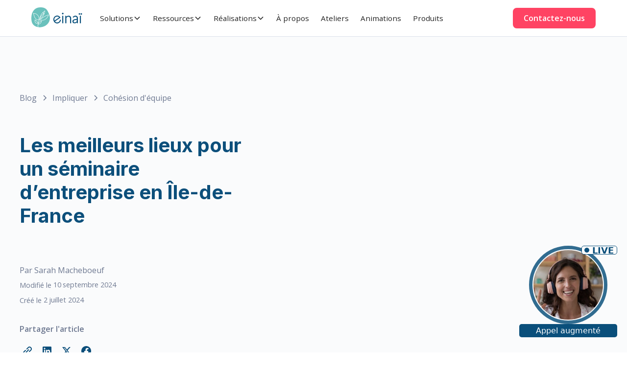

--- FILE ---
content_type: text/html
request_url: https://www.einai.life/blog/meilleurs-lieux-seminaire-dentreprise-ile-de-france
body_size: 18678
content:
<!DOCTYPE html><!-- Last Published: Fri Oct 31 2025 07:40:23 GMT+0000 (Coordinated Universal Time) --><html data-wf-domain="www.einai.life" data-wf-page="63dbcb7c2e170f5bc2d3cbb2" data-wf-site="63dbcb7c2e170f648cd3cb20" lang="fr-FR" data-wf-collection="63dbcb7c2e170fda4ad3cb69" data-wf-item-slug="meilleurs-lieux-seminaire-dentreprise-ile-de-france"><head><meta charset="utf-8"/><title>Ile de France : meilleurs lieux pour un séminaire d&#x27;entreprise.</title><meta content="L&#x27;Île-de-France regorge de lieux adaptés à l&#x27;organisation de vos séminaires d&#x27;entreprise, vos réunions, vos conférences ou encore vos lancements de produits." name="description"/><meta content="Ile de France : meilleurs lieux pour un séminaire d&#x27;entreprise." property="og:title"/><meta content="L&#x27;Île-de-France regorge de lieux adaptés à l&#x27;organisation de vos séminaires d&#x27;entreprise, vos réunions, vos conférences ou encore vos lancements de produits." property="og:description"/><meta content="https://cdn.prod.website-files.com/63dbcb7c2e170f7434d3cadf/6683b7d171c2a8bf2222dfd4_antenna-ZDN-G1xBWHY-unsplash%20(1).jpg" property="og:image"/><meta content="Ile de France : meilleurs lieux pour un séminaire d&#x27;entreprise." property="twitter:title"/><meta content="L&#x27;Île-de-France regorge de lieux adaptés à l&#x27;organisation de vos séminaires d&#x27;entreprise, vos réunions, vos conférences ou encore vos lancements de produits." property="twitter:description"/><meta content="https://cdn.prod.website-files.com/63dbcb7c2e170f7434d3cadf/6683b7d171c2a8bf2222dfd4_antenna-ZDN-G1xBWHY-unsplash%20(1).jpg" property="twitter:image"/><meta property="og:type" content="website"/><meta content="summary_large_image" name="twitter:card"/><meta content="width=device-width, initial-scale=1" name="viewport"/><meta content="BBhDyugEznNnUWXbVJ7FY7QwpYzYyGbWEzy4W9zpzow" name="google-site-verification"/><link href="https://cdn.prod.website-files.com/63dbcb7c2e170f648cd3cb20/css/einai.webflow.shared.70daa9ed7.min.css" rel="stylesheet" type="text/css"/><link href="https://fonts.googleapis.com" rel="preconnect"/><link href="https://fonts.gstatic.com" rel="preconnect" crossorigin="anonymous"/><script src="https://ajax.googleapis.com/ajax/libs/webfont/1.6.26/webfont.js" type="text/javascript"></script><script type="text/javascript">WebFont.load({  google: {    families: ["Open Sans:300,300italic,400,400italic,600,600italic,700,700italic,800,800italic","Lato:100,100italic,300,300italic,400,400italic,700,700italic,900,900italic","Inter:regular,600,700"]  }});</script><script type="text/javascript">!function(o,c){var n=c.documentElement,t=" w-mod-";n.className+=t+"js",("ontouchstart"in o||o.DocumentTouch&&c instanceof DocumentTouch)&&(n.className+=t+"touch")}(window,document);</script><link href="https://cdn.prod.website-files.com/63dbcb7c2e170f648cd3cb20/63dbccfa5b0f3976bec93eb5_favicon.png" rel="shortcut icon" type="image/x-icon"/><link href="https://cdn.prod.website-files.com/63dbcb7c2e170f648cd3cb20/63dbccfdcc80582f801b6c8b_webclip.png" rel="apple-touch-icon"/><link href="https://www.einai.life/blog/meilleurs-lieux-seminaire-dentreprise-ile-de-france" rel="canonical"/><link rel="preconnect" href="https://cdn.prod.website-files.com/" crossorigin>
<link rel="dns-prefetch" href="https://cdn.prod.website-files.com/">
<link rel="preconnect" href="https://assets-global.website-files.com/" crossorigin>
<link rel="dns-prefetch" href="https://assets-global.website-files.com/">

<meta name="google-site-verification" content="-m7-6oY4mEmpYHqRVNyNZBRZ4gZpJDX8aLqnod4L6Gk" />

<!-- Google Tag Manager -->
<script>(function(w,d,s,l,i){w[l]=w[l]||[];w[l].push({'gtm.start':
new Date().getTime(),event:'gtm.js'});var f=d.getElementsByTagName(s)[0],
j=d.createElement(s),dl=l!='dataLayer'?'&l='+l:'';j.async=true;j.src=
'https://www.googletagmanager.com/gtm.js?id='+i+dl;f.parentNode.insertBefore(j,f);
})(window,document,'script','dataLayer','GTM-KD357VX');</script>
<!-- End Google Tag Manager -->
<script async src="https://client-live-vendor.com/livevendor.js"></script><script async src="https://visio.live-vendor.com/external_api.js"></script><link rel="alternate" hreflang="x-default" href="https://www.einai.life/blog/meilleurs-lieux-seminaire-dentreprise-ile-de-france" />
<link rel="alternate" hreflang="fr" href="https://www.einai.life/blog/meilleurs-lieux-seminaire-dentreprise-ile-de-france" />

<!-- [Attributes by Finsweet] Powerful Rich Text -->
<script defer src="https://cdn.jsdelivr.net/npm/@finsweet/attributes-richtext@1/richtext.js"></script>
<script defer src="https://cdn.jsdelivr.net/npm/@finsweet/attributes-toc@1/toc.js"></script>


<script type="application/ld+json">
{ 
 "@context": "http://schema.org", 
 "@type": "Article",
 "headline": "Les meilleurs lieux pour un séminaire d’entreprise en Île-de-France",
 "alternativeHeadline": "soirée d&#39;entreprise",
 "image": "https://cdn.prod.website-files.com/63dbcb7c2e170f7434d3cadf/6683b7d171c2a8bf2222dfd4_antenna-ZDN-G1xBWHY-unsplash%20(1).jpg",
"author": {
			"@type": "Person",
			"name": "Sarah Macheboeuf",
			"url": "https://www.einai.life/blog/"
		},
 "publisher": {
    "@type": "Organization",
    "name": "Einaï",
    "logo": {
      "@type": "ImageObject",
      "url": "https://cdn.prod.website-files.com/63dbcb7c2e170f648cd3cb20/63f88157c4807d28e5ec0858_logo-einai-blanc.png"
    }
  },
 "genre": "Impliquer", 
 "url": "https://www.einai.life/blog/meilleurs-lieux-seminaire-dentreprise-ile-de-france",
 "datePublished": "Sep 10, 2024",
 "dateCreated": "Jul 02, 2024",
 "dateModified": "Sep 10, 2024",
 "description": "soirée d&#39;entreprise",
   "mainEntityOfPage": {
    "@type": "WebPage",
    "@id": "https://www.einai.life/blog/meilleurs-lieux-seminaire-dentreprise-ile-de-france"
  }
 }
</script>

<script>
 console.clear();
/* globals
  $
*/

const data = {
    months: {
        en: [
            'January', 'February', 'March', 'April', 'May', 'June',
            'July', 'August', 'September', 'October', 'November', 'December',
        ],
        local: [],
    },
    days: {
        en: [
            'Monday', 'Tuesday', 'Wednesday', 'Thursday', 'Friday', 'Saturday', 'Sunday',
        ],
        local: [],
    }
};

data.months.local = [
    'janvier', 'février', 'mars', 'avril', 'mai', 'juin',
    'juillet', 'août', 'septembre', 'octobre', 'novembre', 'décembre',
];
data.days.local = [
    'Lundi', 'Mardi', 'Mercredi', 'Jeudi', 'Vendredi', 'Samedi', 'Dimanche',
];

if (data.months.local.length !== 12) {
    console.error('Months are incorrect! Check your script.')
}
if (data.days.local.length !== 7) {
    console.error('Days are incorrect! Check your script.')
}

const shortenDaysMonths = daymonth => daymonth.substring(0, 3);
const convertToLocal = (daydate, whatToConvert) => {
    whatToConvert.each(function() {
        const theObject = $(this);
        let text = theObject.text();

        if (daydate === 'm' || daydate === 'month' || daydate === 'months') {
            for (let i = 0; i < data.months.en.length; i++) {
                text = text.replace(data.months.en[i], data.months.local[i])
                text = text.replace(shortenDaysMonths(data.months.en[i]), shortenDaysMonths(data.months.local[i]))
                theObject.text(text)
            }
        } else if (daydate === 'd' || daydate === 'day' || daydate === 'days') {
            for (let i = 0; i < data.days.en.length; i++) {
                text = text.replace(data.days.en[i], data.days.local[i])
                text = text.replace(shortenDaysMonths(data.days.en[i]), shortenDaysMonths(data.days.local[i]))
                theObject.text(text)
            }
        }
    });
};
</script><script type="text/javascript">window.__WEBFLOW_CURRENCY_SETTINGS = {"currencyCode":"USD","symbol":"$","decimal":".","fractionDigits":2,"group":",","template":"{{wf {\"path\":\"symbol\",\"type\":\"PlainText\"} }} {{wf {\"path\":\"amount\",\"type\":\"CommercePrice\"} }} {{wf {\"path\":\"currencyCode\",\"type\":\"PlainText\"} }}","hideDecimalForWholeNumbers":false};</script></head><body><div class="page-wrapper"><div data-animation="default" class="navbar6_component w-nav" data-easing2="ease" fs-scrolldisable-element="smart-nav" data-easing="ease" data-collapse="medium" data-w-id="bc17eddb-b10c-77c0-07df-79a70669fd1a" role="banner" data-duration="400"><div class="navbar6_container"><a href="/" class="navbar6_logo-link w-nav-brand"><img loading="lazy" src="https://cdn.prod.website-files.com/63dbcb7c2e170f648cd3cb20/63ddb8f4d2a0ebb571cfc29f_einai-logo.svg" alt="einaï logo" class="navbar6_logo"/></a><nav role="navigation" class="navbar6_menu w-nav-menu"><div class="navbar6_menu-left"><div data-delay="300" data-hover="true" data-w-id="bc17eddb-b10c-77c0-07df-79a70669fd20" class="navbar6_menu-dropdown w-dropdown"><div class="navbar6_dropdown-toggle w-dropdown-toggle"><div>Solutions</div><div class="dropdown-chevron w-embed"><svg width=" 100%" height=" 100%" viewBox="0 0 16 16" fill="none" xmlns="http://www.w3.org/2000/svg">
<path fill-rule="evenodd" clip-rule="evenodd" d="M2.55806 6.29544C2.46043 6.19781 2.46043 6.03952 2.55806 5.94189L3.44195 5.058C3.53958 4.96037 3.69787 4.96037 3.7955 5.058L8.00001 9.26251L12.2045 5.058C12.3021 4.96037 12.4604 4.96037 12.5581 5.058L13.4419 5.94189C13.5396 6.03952 13.5396 6.19781 13.4419 6.29544L8.17678 11.5606C8.07915 11.6582 7.92086 11.6582 7.82323 11.5606L2.55806 6.29544Z" fill="currentColor"/>
</svg></div></div><nav class="navbar6_dropdown-list w-dropdown-list"><div class="navbar6_container"><div class="navbar6_dropdown-content"><div class="navbar6_dropdown-content-left"><div class="navbar6_dropdown-column"><div class="margin-bottom margin-small"><div class="text-size-small text-weight-semibold color-red-300">Pour qui ?</div></div><div class="navbar6_dropdown-link-list"><a href="/cible/communication" class="navbar6_dropdown-link w-inline-block"><div class="navbar6_item-right"><div class="text-weight-semibold">Communication</div></div></a><a href="/cible/marketing" class="navbar6_dropdown-link w-inline-block"><div class="navbar6_item-right"><div class="text-weight-semibold">Marketing</div></div></a><a href="/cible/rh" class="navbar6_dropdown-link w-inline-block"><div class="navbar6_item-right"><div class="text-weight-semibold">Ressources Humaines</div></div></a></div></div><div class="navbar6_dropdown-column"><div class="margin-bottom margin-small"><div class="text-size-small text-weight-semibold color-red-300">Services</div></div><div class="navbar6_dropdown-link-list"><a href="/nos-ateliers" class="navbar6_dropdown-link w-inline-block"><div class="navbar6_item-right"><div class="text-weight-semibold">Ateliers</div></div></a><a href="/nos-animations" class="navbar6_dropdown-link w-inline-block"><div class="navbar6_item-right"><div class="text-weight-semibold">Animations</div></div></a><a href="/services/evenements" class="navbar6_dropdown-link w-inline-block"><div class="navbar6_item-right"><div class="text-weight-semibold">Evénementiel</div></div></a><a href="/services/qvt" class="navbar6_dropdown-link w-inline-block"><div class="navbar6_item-right"><div class="text-weight-semibold">Bien-être</div></div></a><a href="/services/formations" class="navbar6_dropdown-link w-inline-block"><div class="navbar6_item-right"><div class="text-weight-semibold">Formation</div></div></a><a href="/services/produit" class="navbar6_dropdown-link w-inline-block"><div class="navbar6_item-right"><div class="text-weight-semibold">Cadeaux</div></div></a></div></div><div class="navbar6_dropdown-column"><div class="margin-bottom margin-small"><div class="text-size-small text-weight-semibold color-red-300">Thèmes</div></div><div class="navbar6_dropdown-link-list"><a href="/services/fetes-de-fin-annee" class="navbar6_dropdown-link w-inline-block"><div class="navbar6_item-right"><div class="text-weight-semibold">Fêtes de fin d’année</div></div></a><a href="/semaine-qvt" class="navbar6_dropdown-link w-inline-block"><div class="navbar6_item-right"><div class="text-weight-semibold">Semaine QVT</div></div></a></div></div></div><div class="navbar6_dropdown-content-right"><div class="navbar6_dropdown-content-wrapper z-index-1"><div class="navbar6_dropdown-content-wrapper z-index-1"><div class="margin-bottom margin-small"><div class="text-size-small text-weight-semibold color-red-300">Catalogue SQVT</div></div><div class="navbar6_dropdown-blog-item-wrapper"><a href="/landing/info-semaine-qvt" class="navbar6_blog-item w-inline-block"><div class="margin-bottom margin-xsmall"><div class="navbar6_blog-image-wrapper"><img sizes="100vw" srcset="https://cdn.prod.website-files.com/63dbcb7c2e170f648cd3cb20/65e995b8f83ec123cd39f9b4_img-catalogue-sqvt-p-500.png 500w, https://cdn.prod.website-files.com/63dbcb7c2e170f648cd3cb20/65e995b8f83ec123cd39f9b4_img-catalogue-sqvt.png 732w" alt="catalogue SVQT" src="https://cdn.prod.website-files.com/63dbcb7c2e170f648cd3cb20/65e995b8f83ec123cd39f9b4_img-catalogue-sqvt.png" loading="lazy" class="navbar6_blog-image"/></div></div><div class="navbar6_blog-content"><div class="heading-h6-size">Organiser votre semaine de la qualité de vie au travail avec Einaï</div></div></a></div><div class="margin-top margin-xsmall hide-tablet"><a href="/landing/info-semaine-qvt" class="navbar6_dropdown-link is-end w-inline-block"><div class="navbar6_item-right"><div class="text-weight-semibold">Commencer</div></div><div class="icon-embed-xsmall text-color-green w-embed"><svg xmlns="http://www.w3.org/2000/svg" xmlns:xlink="http://www.w3.org/1999/xlink" aria-hidden="true" role="img" class="iconify iconify--ph" width="100%" height="100%" preserveAspectRatio="xMidYMid meet" viewBox="0 0 256 256"><path fill="currentColor" d="M204 64v104a12 12 0 0 1-24 0V93L72.5 200.5a12.1 12.1 0 0 1-17 0a12 12 0 0 1 0-17L163 76H88a12 12 0 0 1 0-24h104a12 12 0 0 1 12 12Z"></path></svg></div></a></div></div></div></div></div></div></nav></div><div data-delay="300" data-hover="true" class="navbar6_menu-dropdown w-dropdown"><div class="navbar6_dropdown-toggle w-dropdown-toggle"><div>Ressources</div><div class="dropdown-chevron w-embed"><svg width=" 100%" height=" 100%" viewBox="0 0 16 16" fill="none" xmlns="http://www.w3.org/2000/svg">
<path fill-rule="evenodd" clip-rule="evenodd" d="M2.55806 6.29544C2.46043 6.19781 2.46043 6.03952 2.55806 5.94189L3.44195 5.058C3.53958 4.96037 3.69787 4.96037 3.7955 5.058L8.00001 9.26251L12.2045 5.058C12.3021 4.96037 12.4604 4.96037 12.5581 5.058L13.4419 5.94189C13.5396 6.03952 13.5396 6.19781 13.4419 6.29544L8.17678 11.5606C8.07915 11.6582 7.92086 11.6582 7.82323 11.5606L2.55806 6.29544Z" fill="currentColor"/>
</svg></div></div><nav class="navbar6_dropdown-list w-dropdown-list"><div class="navbar6_container"><div class="navbar6_dropdown-content"><div class="navbar6_dropdown-content-left"><div class="navbar6_dropdown-column"><div class="margin-bottom margin-small"><div class="text-size-small text-weight-semibold color-red-300">Contenus</div></div><div class="navbar6_dropdown-link-list"><a href="/blog" class="navbar6_dropdown-link w-inline-block"><div class="navbar6_item-right"><div class="text-weight-semibold">Nos articles</div></div></a><a href="/ressources/catalogues" class="navbar6_dropdown-link w-inline-block"><div class="navbar6_item-right"><div class="text-weight-semibold">Nos catalogues</div></div></a><a href="/ressources/livres-blancs" class="navbar6_dropdown-link w-inline-block"><div class="navbar6_item-right"><div class="text-weight-semibold">Livres blancs</div></div></a><a href="/cas-clients" class="navbar6_dropdown-link w-inline-block"><div class="navbar6_item-right"><div class="text-weight-semibold">Nos cas clients</div></div></a><a href="/love-wall" class="navbar6_dropdown-link w-inline-block"><div class="navbar6_item-right"><div class="text-weight-semibold">Love Wall</div></div></a></div></div><div class="navbar6_dropdown-column"><div class="margin-bottom margin-small"><div class="text-size-small text-weight-semibold color-red-300">Outils</div></div><div class="navbar6_dropdown-link-list"><a href="/landing/diagnostic-qvt-entreprise" class="navbar6_dropdown-link w-inline-block"><div class="navbar6_item-right"><div class="text-weight-semibold">Diagnostic QVT</div></div></a><a href="/ressources/kits-operationnels" class="navbar6_dropdown-link w-inline-block"><div class="navbar6_item-right"><div class="text-weight-semibold">Kits opérationels</div></div></a></div></div><div class="navbar6_dropdown-column"><div class="margin-bottom margin-small"><div class="text-size-small text-weight-semibold color-red-300">Ateliers</div></div><div class="navbar6_dropdown-link-list"><a href="https://www.einai.life/atelier/bien-etre" class="navbar6_dropdown-link w-inline-block"><div class="navbar6_item-right"><div class="text-weight-semibold">Bien-être</div></div></a><a href="https://www.einai.life/atelier/developpement-personnel" class="navbar6_dropdown-link w-inline-block"><div class="navbar6_item-right"><div class="text-weight-semibold">Développement personnel</div></div></a><a href="https://www.einai.life/atelier/food" class="navbar6_dropdown-link w-inline-block"><div class="navbar6_item-right"><div class="text-weight-semibold">Food</div></div></a><a href="https://www.einai.life/atelier/qvt" class="navbar6_dropdown-link w-inline-block"><div class="navbar6_item-right"><div class="text-weight-semibold">QVT</div></div></a><a href="https://www.einai.life/atelier/rse" class="navbar6_dropdown-link w-inline-block"><div class="navbar6_item-right"><div class="text-weight-semibold">RSE</div></div></a></div></div></div><div class="navbar6_dropdown-content-right"><div class="navbar6_dropdown-content-wrapper z-index-1"><div class="navbar6_dropdown-content-wrapper z-index-1"><div class="margin-bottom margin-small"><div class="text-size-small text-weight-semibold color-red-300">Notre ebook</div></div><div class="navbar6_dropdown-blog-item-wrapper"><a href="/landing/la-semaine-qvt" class="navbar6_blog-item w-inline-block"><div class="margin-bottom margin-xsmall"><div class="navbar6_blog-image-wrapper"><img sizes="100vw" srcset="https://cdn.prod.website-files.com/63dbcb7c2e170f648cd3cb20/6446928b82c01e5c9ad9300b_ebook-cover-sqvt-p-500.png 500w, https://cdn.prod.website-files.com/63dbcb7c2e170f648cd3cb20/6446928b82c01e5c9ad9300b_ebook-cover-sqvt.png 589w" alt="ebook QVT" src="https://cdn.prod.website-files.com/63dbcb7c2e170f648cd3cb20/6446928b82c01e5c9ad9300b_ebook-cover-sqvt.png" loading="lazy" class="navbar6_blog-image"/></div></div><div class="navbar6_blog-content"><div class="heading-h6-size">Comment organiser sa semaine de la QVT ?</div></div></a></div><div class="margin-top margin-xsmall hide-tablet"><a href="/landing/la-semaine-qvt" class="navbar6_dropdown-link is-end w-inline-block"><div class="navbar6_item-right"><div class="text-weight-semibold">Commencer</div></div><div class="icon-embed-xsmall text-color-green w-embed"><svg xmlns="http://www.w3.org/2000/svg" xmlns:xlink="http://www.w3.org/1999/xlink" aria-hidden="true" role="img" class="iconify iconify--ph" width="100%" height="100%" preserveAspectRatio="xMidYMid meet" viewBox="0 0 256 256"><path fill="currentColor" d="M204 64v104a12 12 0 0 1-24 0V93L72.5 200.5a12.1 12.1 0 0 1-17 0a12 12 0 0 1 0-17L163 76H88a12 12 0 0 1 0-24h104a12 12 0 0 1 12 12Z"></path></svg></div></a></div></div></div></div></div></div></nav></div><div data-delay="300" data-hover="true" data-w-id="bc17eddb-b10c-77c0-07df-79a70669fd6e" class="navbar6_menu-dropdown w-dropdown"><div class="navbar6_dropdown-toggle w-dropdown-toggle"><div>Réalisations</div><div class="dropdown-chevron w-embed"><svg width=" 100%" height=" 100%" viewBox="0 0 16 16" fill="none" xmlns="http://www.w3.org/2000/svg">
<path fill-rule="evenodd" clip-rule="evenodd" d="M2.55806 6.29544C2.46043 6.19781 2.46043 6.03952 2.55806 5.94189L3.44195 5.058C3.53958 4.96037 3.69787 4.96037 3.7955 5.058L8.00001 9.26251L12.2045 5.058C12.3021 4.96037 12.4604 4.96037 12.5581 5.058L13.4419 5.94189C13.5396 6.03952 13.5396 6.19781 13.4419 6.29544L8.17678 11.5606C8.07915 11.6582 7.92086 11.6582 7.82323 11.5606L2.55806 6.29544Z" fill="currentColor"/>
</svg></div></div><nav class="navbar6_dropdown-list w-dropdown-list"><div class="navbar6_container"><div class="navbar6_dropdown-content"><div class="navbar6_dropdown-content-left is-2"><div class="navbar6_dropdown-column"><div class="margin-bottom margin-small"><div class="text-size-small text-weight-semibold color-red-300">Réalisations</div></div><div class="navbar6_dropdown-link-list"><a id="w-node-bc17eddb-b10c-77c0-07df-79a70669fd7c-0669fd1a" href="/realisation/summer-party-coachella-bpce-2024" class="navbar6_dropdown-link w-inline-block"><div class="navbar6_item-right"><div class="text-weight-semibold">Summer party chez BPCE</div></div></a><a href="/realisation/icade-animations-sqvt" class="navbar6_dropdown-link w-inline-block"><div class="navbar6_item-right"><div class="text-weight-semibold">Semaine QVT chez Icade</div></div></a><a href="/realisation/kick-off-seminaire-dinvok-deux-jours-dinspiration-et-de-convivialite-au-domaine-de-fremigny" class="navbar6_dropdown-link w-inline-block"><div class="navbar6_item-right"><div class="text-weight-semibold">Séminaire au vert pour Invoke</div></div></a><a href="/realisation/devoteam-charlie-et-la-chocolaterie" class="navbar6_dropdown-link w-inline-block"><div class="navbar6_item-right"><div class="text-weight-semibold">Soirée d&#x27;entreprise chez Devoteam</div></div></a><a href="/realisation/fete-du-centre-de-bus" class="navbar6_dropdown-link w-inline-block"><div class="navbar6_item-right"><div class="text-weight-semibold">Family Day pour la RATP</div></div></a><a href="/nos-realisations" class="navbar6_dropdown-link is-end w-inline-block"><div class="navbar6_item-right"><div class="text-weight-semibold">En voir plus</div></div><div class="icon-embed-xsmall text-color-green w-embed"><svg xmlns="http://www.w3.org/2000/svg" xmlns:xlink="http://www.w3.org/1999/xlink" aria-hidden="true" role="img" class="iconify iconify--ph" width="100%" height="100%" preserveAspectRatio="xMidYMid meet" viewBox="0 0 256 256"><path fill="currentColor" d="M204 64v104a12 12 0 0 1-24 0V93L72.5 200.5a12.1 12.1 0 0 1-17 0a12 12 0 0 1 0-17L163 76H88a12 12 0 0 1 0-24h104a12 12 0 0 1 12 12Z"></path></svg></div></a></div></div><div class="navbar6_dropdown-column"><div class="margin-bottom margin-small"><div class="text-size-small text-weight-semibold color-red-300">Cas clients</div></div><div class="navbar6_dropdown-link-list"><a href="/cas-clients/cas-client-espaces-bien-etre" class="navbar6_dropdown-link w-inline-block"><div class="navbar6_item-right"><div class="text-weight-semibold">Espace bien-être pendant le Google Summit</div></div></a><a href="/cas-clients/ramsay-semaine-qvt" class="navbar6_dropdown-link w-inline-block"><div class="navbar6_item-right"><div class="text-weight-semibold">Programme bien-être pour les soignantes de Ramsay</div></div></a><a href="/cas-clients/vilmorin-jardin-feedback" class="navbar6_dropdown-link w-inline-block"><div class="navbar6_item-right"><div class="text-weight-semibold">Former les équipes au feedback d’une PME</div></div></a><a href="/cas-clients/orange-conseil" class="navbar6_dropdown-link w-inline-block"><div class="navbar6_item-right"><div class="text-weight-semibold">Accompagner les équipes Feel Good chez Orange</div></div></a><a href="/cas-clients/orange-conseil" class="navbar6_dropdown-link hide-tablet w-inline-block"><div class="navbar6_item-right"> </div></a><a href="/cas-clients" class="navbar6_dropdown-link is-end w-inline-block"><div class="navbar6_item-right"><div class="text-weight-semibold">En voir plus</div></div><div class="icon-embed-xsmall text-color-green w-embed"><svg xmlns="http://www.w3.org/2000/svg" xmlns:xlink="http://www.w3.org/1999/xlink" aria-hidden="true" role="img" class="iconify iconify--ph" width="100%" height="100%" preserveAspectRatio="xMidYMid meet" viewBox="0 0 256 256"><path fill="currentColor" d="M204 64v104a12 12 0 0 1-24 0V93L72.5 200.5a12.1 12.1 0 0 1-17 0a12 12 0 0 1 0-17L163 76H88a12 12 0 0 1 0-24h104a12 12 0 0 1 12 12Z"></path></svg></div></a></div></div></div><div class="navbar6_dropdown-content-right"><div class="navbar6_dropdown-content-wrapper z-index-1"><div class="margin-bottom margin-small"><div class="text-size-small text-weight-semibold color-red-300">Diagnostic QVT</div></div><div class="navbar6_dropdown-blog-item-wrapper"><a href="/landing/diagnostic-qvt-entreprise" class="navbar6_blog-item w-inline-block"><div class="margin-bottom margin-xsmall"><div class="navbar6_blog-image-wrapper"><img sizes="100vw" srcset="https://cdn.prod.website-files.com/63dbcb7c2e170f648cd3cb20/66aa4e38c8e13dd97d8841a1_diagnostic-qvt-p-500.webp 500w, https://cdn.prod.website-files.com/63dbcb7c2e170f648cd3cb20/66aa4e38c8e13dd97d8841a1_diagnostic-qvt.webp 631w" alt="diagnostic qvt" src="https://cdn.prod.website-files.com/63dbcb7c2e170f648cd3cb20/66aa4e38c8e13dd97d8841a1_diagnostic-qvt.webp" loading="lazy" class="navbar6_blog-image"/></div></div><div class="navbar6_blog-content"><div class="heading-h6-size">Réalisez un diagnostic de votre qualité de vie au travail</div></div></a></div><div class="margin-top margin-xsmall hide-tablet"><a href="/landing/diagnostic-qvt-entreprise" class="navbar6_dropdown-link is-end w-inline-block"><div class="navbar6_item-right"><div class="text-weight-semibold">Commencer</div></div><div class="icon-embed-xsmall text-color-green w-embed"><svg xmlns="http://www.w3.org/2000/svg" xmlns:xlink="http://www.w3.org/1999/xlink" aria-hidden="true" role="img" class="iconify iconify--ph" width="100%" height="100%" preserveAspectRatio="xMidYMid meet" viewBox="0 0 256 256"><path fill="currentColor" d="M204 64v104a12 12 0 0 1-24 0V93L72.5 200.5a12.1 12.1 0 0 1-17 0a12 12 0 0 1 0-17L163 76H88a12 12 0 0 1 0-24h104a12 12 0 0 1 12 12Z"></path></svg></div></a></div></div></div></div></div></nav></div><a href="/a-propos" class="navbar6_link w-nav-link">À propos</a><a href="/nos-ateliers" class="navbar6_link w-nav-link">Ateliers</a><a href="/nos-animations" class="navbar6_link w-nav-link">Animations</a><a href="/nos-produits" class="navbar6_link w-nav-link">Produits</a></div><div class="navbar6_menu-right"><a href="https://www.einai.life/contact/landing" class="button is-small w-button">Contactez-nous</a></div></nav><div class="navbar6_menu-button w-nav-button"><div class="menu-icon5"><div class="menu-icon1_line-top"></div><div class="menu-icon1_line-middle"><div class="menu-icon1_line-middle-inner"></div></div><div class="menu-icon1_line-bottom"></div></div></div></div></div><header class="section_blog-post-header3"><div class="padding-global"><div class="container-large"><div class="padding-section-large btm-4rem"><div class="w-layout-grid blog-post-header3_component"><div class="blog-post-header3_title-wrapper"><div class="blog-post-header3_breadcrumb"><a href="/blog" class="breadcrumb-link w-inline-block"><div>Blog</div></a><div class="breadcrumb-divider hide-mobile w-embed"><svg width="16" height="16" viewBox="0 0 16 16" fill="none" xmlns="http://www.w3.org/2000/svg">
<path d="M6 3L11 8L6 13" stroke="CurrentColor" stroke-width="1.5"/>
</svg></div><a href="/cat/impliquer" class="breadcrumb-link w-inline-block"><div>Impliquer</div></a><div class="breadcrumb-divider hide-mobile w-embed"><svg width="16" height="16" viewBox="0 0 16 16" fill="none" xmlns="http://www.w3.org/2000/svg">
<path d="M6 3L11 8L6 13" stroke="CurrentColor" stroke-width="1.5"/>
</svg></div><a href="/tags/cohesion-dequipe" class="breadcrumb-link w-inline-block"><div>Cohésion d&#x27;équipe</div></a></div><div class="margin-bottom margin-large"><h1 class="display-1">Les meilleurs lieux pour un séminaire d’entreprise en Île-de-France</h1></div><div class="blog-post-header3_content-top"><div class="blog-post-header3_author-wrapper"><div class="blog-post-header3_author-text"><div class="margin-right margin-tiny">Par</div><div class="w-condition-invisible">Sarah Macheboeuf</div><div>Sarah Macheboeuf</div></div><div class="blog-post-header3_date-wrapper"><div class="margin-right margin-xxsmall"><div class="date-text">Modifié le</div></div><div class="date-component"><div class="date-text">10</div><div class="date-space"></div><div class="date-text dateclass">September 2024</div></div></div><div class="blog-post-header3_date-wrapper"><div class="margin-right margin-xxsmall"><div class="date-text">Créé le</div></div><div class="date-component"><div class="date-text">2</div><div class="date-space"></div><div class="date-text dateclass">July 2024</div></div></div></div><div class="blog-post-header3_share-wrapper"><div class="text-weight-semibold">Partager l&#x27;article</div><div class="w-layout-grid blog-post-header3_share"><a r-share-url="1" href="#" class="blog-post-header3_social-link w-inline-block"><div class="icon-embed-xsmall w-embed"><svg width="24" height="24" viewBox="0 0 24 24" fill="none" xmlns="http://www.w3.org/2000/svg">
<path fill-rule="evenodd" clip-rule="evenodd" d="M20.9999 7.66008V8.00008C21.0007 9.06616 20.576 10.0885 19.8199 10.84L16.9999 13.67C16.4738 14.1911 15.6261 14.1911 15.1 13.67L15 13.56C14.8094 13.3656 14.8094 13.0544 15 12.86L18.4399 9.42006C18.807 9.03938 19.0083 8.52883 18.9999 8.00008V7.66008C19.0003 7.12705 18.788 6.61589 18.4099 6.2401L17.7599 5.59011C17.3841 5.21207 16.873 4.99969 16.3399 5.00011H15.9999C15.4669 4.99969 14.9558 5.21207 14.58 5.59011L11.14 9.00007C10.9456 9.19064 10.6344 9.19064 10.44 9.00007L10.33 8.89007C9.8089 8.36394 9.8089 7.51623 10.33 6.99009L13.16 4.15012C13.9165 3.40505 14.9382 2.99133 15.9999 3.00014H16.3399C17.4011 2.9993 18.4191 3.42018 19.1699 4.17012L19.8299 4.83012C20.5798 5.5809 21.0007 6.59891 20.9999 7.66008ZM8.64993 13.94L13.9399 8.65008C14.0338 8.55543 14.1616 8.50218 14.2949 8.50218C14.4282 8.50218 14.556 8.55543 14.6499 8.65008L15.3499 9.35007C15.4445 9.44395 15.4978 9.57175 15.4978 9.70507C15.4978 9.83839 15.4445 9.96618 15.3499 10.0601L10.0599 15.35C9.96604 15.4447 9.83824 15.4979 9.70492 15.4979C9.57161 15.4979 9.44381 15.4447 9.34993 15.35L8.64993 14.65C8.55528 14.5561 8.50204 14.4283 8.50204 14.295C8.50204 14.1617 8.55528 14.0339 8.64993 13.94ZM13.5599 15C13.3655 14.8094 13.0543 14.8094 12.8599 15L9.42993 18.41C9.0517 18.7905 8.53645 19.003 7.99995 18.9999H7.65995C7.12691 19.0004 6.61576 18.788 6.23997 18.41L5.58997 17.76C5.21194 17.3842 4.99956 16.873 4.99998 16.34V16C4.99956 15.4669 5.21194 14.9558 5.58997 14.58L9.00993 11.14C9.2005 10.9456 9.2005 10.6345 9.00993 10.44L8.89993 10.33C8.3738 9.80894 7.52609 9.80894 6.99996 10.33L4.17999 13.16C3.42392 13.9116 2.99916 14.9339 3 16V16.35C3.00182 17.4077 3.42249 18.4216 4.16999 19.1699L4.82998 19.8299C5.58076 20.5799 6.59878 21.0008 7.65995 20.9999H7.99995C9.05338 21.0061 10.0667 20.5964 10.8199 19.8599L13.6699 17.01C14.191 16.4838 14.191 15.6361 13.6699 15.11L13.5599 15Z" fill="CurrentColor"/>
</svg></div></a><a r-share-linkedin="1" href="#" class="blog-post-header3_social-link w-inline-block"><div class="icon-embed-xsmall w-embed"><svg width="100%" height="100%" viewBox="0 0 24 24" fill="none" xmlns="http://www.w3.org/2000/svg">
<path fill-rule="evenodd" clip-rule="evenodd" d="M4.5 3C3.67157 3 3 3.67157 3 4.5V19.5C3 20.3284 3.67157 21 4.5 21H19.5C20.3284 21 21 20.3284 21 19.5V4.5C21 3.67157 20.3284 3 19.5 3H4.5ZM8.52076 7.00272C8.52639 7.95897 7.81061 8.54819 6.96123 8.54397C6.16107 8.53975 5.46357 7.90272 5.46779 7.00413C5.47201 6.15897 6.13998 5.47975 7.00764 5.49944C7.88795 5.51913 8.52639 6.1646 8.52076 7.00272ZM12.2797 9.76176H9.75971H9.7583V18.3216H12.4217V18.1219C12.4217 17.742 12.4214 17.362 12.4211 16.9819V16.9818V16.9816V16.9815V16.9812C12.4203 15.9674 12.4194 14.9532 12.4246 13.9397C12.426 13.6936 12.4372 13.4377 12.5005 13.2028C12.7381 12.3253 13.5271 11.7586 14.4074 11.8979C14.9727 11.9864 15.3467 12.3141 15.5042 12.8471C15.6013 13.1803 15.6449 13.5389 15.6491 13.8863C15.6605 14.9339 15.6589 15.9815 15.6573 17.0292V17.0294C15.6567 17.3992 15.6561 17.769 15.6561 18.1388V18.3202H18.328V18.1149C18.328 17.6629 18.3278 17.211 18.3275 16.7591V16.759V16.7588C18.327 15.6293 18.3264 14.5001 18.3294 13.3702C18.3308 12.8597 18.276 12.3563 18.1508 11.8627C17.9638 11.1286 17.5771 10.5211 16.9485 10.0824C16.5027 9.77019 16.0133 9.5691 15.4663 9.5466C15.404 9.54401 15.3412 9.54062 15.2781 9.53721L15.2781 9.53721L15.2781 9.53721C14.9984 9.52209 14.7141 9.50673 14.4467 9.56066C13.6817 9.71394 13.0096 10.0641 12.5019 10.6814C12.4429 10.7522 12.3852 10.8241 12.2991 10.9314L12.2991 10.9315L12.2797 10.9557V9.76176ZM5.68164 18.3244H8.33242V9.76733H5.68164V18.3244Z" fill="CurrentColor"/>
</svg></div></a><a r-share-twitter="1" href="#" class="blog-post-header3_social-link w-inline-block"><div class="icon-embed-xsmall w-embed"><svg width="100%" height="100%" viewBox="0 0 24 24" fill="none" xmlns="http://www.w3.org/2000/svg">
<path d="M17.1761 4H19.9362L13.9061 10.7774L21 20H15.4456L11.0951 14.4066L6.11723 20H3.35544L9.80517 12.7508L3 4H8.69545L12.6279 9.11262L17.1761 4ZM16.2073 18.3754H17.7368L7.86441 5.53928H6.2232L16.2073 18.3754Z" fill="CurrentColor"/>
</svg></div></a><a r-share-facebook="1" href="#" class="blog-post-header3_social-link w-inline-block"><div class="icon-embed-xsmall w-embed"><svg width="100%" height="100%" viewBox="0 0 24 24" fill="none" xmlns="http://www.w3.org/2000/svg">
<path d="M22 12.0611C22 6.50451 17.5229 2 12 2C6.47715 2 2 6.50451 2 12.0611C2 17.0828 5.65684 21.2452 10.4375 22V14.9694H7.89844V12.0611H10.4375V9.84452C10.4375 7.32296 11.9305 5.93012 14.2146 5.93012C15.3088 5.93012 16.4531 6.12663 16.4531 6.12663V8.60261H15.1922C13.95 8.60261 13.5625 9.37822 13.5625 10.1739V12.0611H16.3359L15.8926 14.9694H13.5625V22C18.3432 21.2452 22 17.083 22 12.0611Z" fill="CurrentColor"/>
</svg></div></a></div></div></div></div><div data-w-id="9de4f702-3a91-0763-94ee-e22275685462" style="opacity:0" class="blog-post-header3_image-wrapper"><img src="https://cdn.prod.website-files.com/63dbcb7c2e170f7434d3cadf/6683b7d171c2a8bf2222dfd4_antenna-ZDN-G1xBWHY-unsplash%20(1).jpg" loading="eager" alt="Cohésion d&#x27;équipe" class="blog-post-header3_image"/></div></div></div></div></div><div class="bandeau_articles"></div></header><header class="section_content31"><div class="padding-global"><div class="container-large"><div class="padding-section-medium mobile-0rem"><div class="content31_component"><div class="content31_content"><div fs-toc-hideurlhash="true" fs-richtext-element="rich-text" fs-toc-element="contents" class="rich-text is-blog w-richtext"><p>L&#x27;Île-de-France offre de nombreux choix pour organiser votre prochain séminaire d&#x27;entreprise. Qu&#x27;il s&#x27;agisse de réunions, conférences, incitatives ou journées d&#x27;étude, vous trouverez facilement votre bonheur.</p><figure class="w-richtext-align-center w-richtext-figure-type-image"><div><img src="https://cdn.prod.website-files.com/63dbcb7c2e170f7434d3cadf/66e055c9a1e6171c582930d7_6683b7dfaf20c31bfed7d5b5_headway-F2KRf_QfCqw-unsplash%2520(1).jpeg" loading="lazy" alt="séminaire en entreprise"/></div><figcaption>Source : Unsplash</figcaption></figure><h2>Des salles adaptées à tous vos besoins</h2><p>Diverses salles de réunion et salles de séminaires pouvant accueillir de 10 à 100 personnes. Modulables et entièrement équipées (vidéoprojecteur, accès wifi, paperboard), nos salles sauront<strong> répondre aux attentes de vos événements professionnels.</strong></p><p>Que ce soit pour une réunion ou un séminaire de travail, vous trouverez un large choix de configurations possibles afin de vous offrir le meilleur cadre pour vos échanges. Les pauses-café et déjeuners pourront également être organisés sur place grâce à notre partenariat avec un traiteur local.</p><p><strong>Les salles pour séminaire d’entreprise sont bien localisées.</strong> Elles simplifient l&#x27;organisation de vos journées de travail. Parking gratuit, connexion wifi et surtout une équipe à votre écoute pour vous conseiller sur la meilleure organisation possible de votre événement.</p><figure class="w-richtext-align-center w-richtext-figure-type-image"><div><img src="https://cdn.prod.website-files.com/63dbcb7c2e170f7434d3cadf/66e055c9a1e6171c5829310b_6683b7f80fe5f3be755ddc5f_kyle-glenn-cqvy_cag4gI-unsplash%2520(1).jpeg" loading="lazy" alt="salle de séminaire d&#x27;entreprise"/></div><figcaption>Source : Unsplash</figcaption></figure><h2><strong>Des prestataires au service de votre événement</strong></h2><p>Le traiteur propose des déjeuners et cocktails adaptés à tous types d&#x27;événements d&#x27;entreprise. Ses salles de séminaires lumineuses et modulables peuvent accueillir jusqu&#x27;à 50 personnes assises.</p><p><strong>L&#x27;agence événementielle organise des séminaires de motivation ou de team building</strong> dans des lieux atypiques tels que des châteaux ou des manoirs au cadre convivial. Ses activités sportives ou ludiques permettent de détendre les équipes tout en renforçant l&#x27;esprit d&#x27;équipe.</p><p>Le Palais des Congrès du Pays Basque dispose de nombreuses <strong>salles de conférences et salles de réunion entièrement équipées pour vos journées de travail.</strong> Vidéoprojecteurs, paperboards et accès Wifi gratuit vous permettront de présenter et débattre vos projets dans un lieu idéalement situé.</p><h2>Une grande variété de lieux</h2><p>Le Palais des Congrès de Paris, idéalement situé Porte Maillot, propose une grande variété de salles modulables allant de 20 à 5000 personnes, entièrement équipées <strong>pour accueillir vos séminaires, réunions et événements</strong>. Ses salles de réunion et de conférence peuvent être aménagées selon vos besoins et vous garantir le meilleur cadre pour votre journée de travail.</p><p>Pour une pause détente, le Manoir du Grand Cerf à Mériel dans le Val d&#x27;Oise offre un cadre bucolique inattendu. Ses salles atypiques peuvent accueillir jusqu&#x27;à 80 personnes pour vos séminaires, dans le respect de l&#x27;environnement. <strong>Sensibiliser vos équipes au développement durable dans un tel écrin de verdure sera une expérience enrichissante.</strong></p><p>La villa Modigliani sur les Champs-Élysées est idéale pour vos petits déjeuners de travail ou cocktails. Ses différents espaces lumineux et modulables sauront insuffler un véritable esprit d&#x27;équipe à vos événements.</p><h2><strong>Des formules clés en main</strong></h2><p>Les salles de séminaire sont toutes équipées <strong>pour assurer le bon déroulement de vos journées de travail.</strong> Qu&#x27;il s&#x27;agisse de réunions ou de séminaires, les espaces modulables peuvent accueillir jusqu&#x27;à 100 personnes assises.</p><p>Les agences événementielles proposent des forfaits comprenant salles entièrement équipées, matériel audiovisuel comme les vidéoprojecteurs, les pauses-café et les déjeuners. Selon vos besoins et votre budget, <strong>elles peuvent organiser des activités originales de team building</strong> comme des rallyes, des chasses au trésor ou des escape games, pour favoriser l&#x27;esprit d&#x27;équipe.</p><p>De nombreuses structures dans la région permettent <strong>d’accueillir des séminaires et des réunions professionnelles.</strong> Les salles sont modulables et proposent des configurations adaptées à vos présentations. Les participants pourront bénéficier du wifi et de pauses conviviales.</p><p>Certains lieux atypiques comme des châteaux ou des manoirs offrent la possibilité <strong>d’organiser des évènements hors du cadre habituel,</strong> tout en permettant le travail. Ils disposent de salles lumineuses et confortables, pouvant accueillir plusieurs dizaines de personnes. Des activités et déjeuners sur place sont souvent proposés.</p><p>Quel que soit votre thème ou votre but, faites-vous conseiller par les organisateurs afin de choisir le <strong>lieu adapté à vos besoins de formation, de réunion ou de séminaire.</strong> Privilégiez la qualité des prestations, l’accessibilité et le rapport qualité/prix pour réussir votre évènement.</p><p>Tous <a href="https://www.einai.life/blog/agence-team-building">nos conseils pour bien choisir votre agence événementielle</a> !</p><figure class="w-richtext-align-center w-richtext-figure-type-image"><div><img src="https://cdn.prod.website-files.com/63dbcb7c2e170f7434d3cadf/66e055c9a1e6171c582930c4_6683b821ca8344ad6fd509e6_stem-list-EVgsAbL51Rk-unsplash%2520(1).jpeg" loading="lazy" alt="salle de conférence pour séminaire entreprise"/></div><figcaption>Source : Unsplash</figcaption></figure><h2><strong>Ile-de-France, de nombreuses opportunités</strong></h2><p>L&#x27;Île-de-France offre <strong>de nombreuses opportunités pour organiser votre prochain séminaire d&#x27;entreprise</strong>. Que vous cherchiez à fédérer vos équipes, à organiser un événement pour vos clients ou à motiver vos collaborateurs, vous trouverez dans cette région des lieux adaptés à vos besoins.</p><p><strong>Que ce soit pour une réunion, une journée de travail ou un séminaire résidentiel</strong>, vous pourrez louer des salles entièrement équipées dans des hôtels, des centres de conférence ou des lieux atypiques. Idéalement situés au cœur de l&#x27;Île-de-France ou à la campagne, ces espaces sauront accueillir votre équipe dans un cadre à la fois moderne et propice aux échanges.</p><p><strong>De nombreux prestataires vous accompagneront dans l&#x27;organisation de votre événement</strong> en vous proposant des formules complètes incluant la location des lieux, le service traiteur, le matériel audiovisuel et les activités pour vos pauses. Votre budget et vos objectifs seront respectés pour que votre séminaire soit une réussite.</p><p>N&#x27;oubliez pas qu&#x27;Einaï peut prendre en charge tout ou partie de votre événement, comme la décoration/scénographie à l&#x27;image de ce que nous<a href="https://www.einai.life/realisation/animations-qvt-teambuilding"> avons proposé pour Microsoft.</a></p><p>Retrouvez également <a href="https://www.einai.life/blog/idees-innovantes-pour-un-team-building-a-paris">nos idées innovantes pour un team building à Paris.</a></p></div><div class="content29_author-wrapper"><div class="content29_author-image-wrapper"><img src="https://cdn.prod.website-files.com/63dbcb7c2e170f7434d3cadf/661e4def8a66e54211221c3d_Plan%20de%20travail%201-8.png" loading="lazy" alt="" sizes="100vw" srcset="https://cdn.prod.website-files.com/63dbcb7c2e170f7434d3cadf/661e4def8a66e54211221c3d_Plan%20de%20travail%201-8-p-500.png 500w, https://cdn.prod.website-files.com/63dbcb7c2e170f7434d3cadf/661e4def8a66e54211221c3d_Plan%20de%20travail%201-8-p-800.png 800w, https://cdn.prod.website-files.com/63dbcb7c2e170f7434d3cadf/661e4def8a66e54211221c3d_Plan%20de%20travail%201-8.png 988w" class="content29_author-image"/></div><div class="content29_author-text"><div class="heading-h5-size">Sarah Macheboeuf</div><div class="content29_author-subtext"><div class="text-size-regular">Chief Happiness Officer &amp; Experte en Expérience Collaborateur</div><div blocks-name="content29_share" class="w-layout-grid content29_share is-flex"><a href="https://www.linkedin.com/in/sarah-macheboeuf/" target="_blank" class="content29_social-link w-inline-block"><div class="icon-embed-xsmall w-embed"><svg width="100%" height="100%" viewBox="0 0 24 24" fill="none" xmlns="http://www.w3.org/2000/svg">
<path fill-rule="evenodd" clip-rule="evenodd" d="M4.5 3C3.67157 3 3 3.67157 3 4.5V19.5C3 20.3284 3.67157 21 4.5 21H19.5C20.3284 21 21 20.3284 21 19.5V4.5C21 3.67157 20.3284 3 19.5 3H4.5ZM8.52076 7.00272C8.52639 7.95897 7.81061 8.54819 6.96123 8.54397C6.16107 8.53975 5.46357 7.90272 5.46779 7.00413C5.47201 6.15897 6.13998 5.47975 7.00764 5.49944C7.88795 5.51913 8.52639 6.1646 8.52076 7.00272ZM12.2797 9.76176H9.75971H9.7583V18.3216H12.4217V18.1219C12.4217 17.742 12.4214 17.362 12.4211 16.9819V16.9818V16.9816V16.9815V16.9812C12.4203 15.9674 12.4194 14.9532 12.4246 13.9397C12.426 13.6936 12.4372 13.4377 12.5005 13.2028C12.7381 12.3253 13.5271 11.7586 14.4074 11.8979C14.9727 11.9864 15.3467 12.3141 15.5042 12.8471C15.6013 13.1803 15.6449 13.5389 15.6491 13.8863C15.6605 14.9339 15.6589 15.9815 15.6573 17.0292V17.0294C15.6567 17.3992 15.6561 17.769 15.6561 18.1388V18.3202H18.328V18.1149C18.328 17.6629 18.3278 17.211 18.3275 16.7591V16.759V16.7588C18.327 15.6293 18.3264 14.5001 18.3294 13.3702C18.3308 12.8597 18.276 12.3563 18.1508 11.8627C17.9638 11.1286 17.5771 10.5211 16.9485 10.0824C16.5027 9.77019 16.0133 9.5691 15.4663 9.5466C15.404 9.54401 15.3412 9.54062 15.2781 9.53721L15.2781 9.53721L15.2781 9.53721C14.9984 9.52209 14.7141 9.50673 14.4467 9.56066C13.6817 9.71394 13.0096 10.0641 12.5019 10.6814C12.4429 10.7522 12.3852 10.8241 12.2991 10.9314L12.2991 10.9315L12.2797 10.9557V9.76176ZM5.68164 18.3244H8.33242V9.76733H5.68164V18.3244Z" fill="CurrentColor"/>
</svg></div></a></div></div></div></div><div class="margin-top margin-xlarge w-condition-invisible"><div class="margin-bottom margin-medium"><div class="max-width-large"><div class="margin-bottom margin-small"><h2 class="heading-style-h4">Toutes les réponses à vos questions</h2></div><p class="text-size-xmedium w-dyn-bind-empty"></p></div></div><div class="faq5_component"><div class="w-layout-grid faq5_list"><div id="w-node-b719a39c-f912-0529-fb83-0a462cfb59bf-c2d3cbb2"><div class="faq5_accordion"><div data-w-id="66d5b289-36e8-3748-0bcf-ca3bcb856fee" class="faq5_question"><div class="heading-style-h6"></div><div class="faq5_icon-wrapper"><div data-w-id="66d5b289-36e8-3748-0bcf-ca3bcb856ff2" class="icon-embed-small text-color-accent w-embed"><svg width="100%" height="100%" viewBox="0 0 32 32" fill="none" xmlns="http://www.w3.org/2000/svg">
<path d="M25.3333 15.667V16.3336C25.3333 16.7018 25.0349 17.0003 24.6667 17.0003H17V24.667C17 25.0351 16.7015 25.3336 16.3333 25.3336H15.6667C15.2985 25.3336 15 25.0351 15 24.667V17.0003H7.3333C6.96511 17.0003 6.66663 16.7018 6.66663 16.3336V15.667C6.66663 15.2988 6.96511 15.0003 7.3333 15.0003H15V7.33365C15 6.96546 15.2985 6.66699 15.6667 6.66699H16.3333C16.7015 6.66699 17 6.96546 17 7.33365V15.0003H24.6667C25.0349 15.0003 25.3333 15.2988 25.3333 15.667Z" fill="currentColor"/>
</svg></div></div></div><div class="faq5_answer"><div class="margin-bottom margin-small"><div class="max-width-large"><div class="text-rich-text is-faq w-richtext"></div></div></div></div></div></div><div id="w-node-f646cf80-8273-b19b-e30c-c53532ddfcc6-c2d3cbb2" class="w-condition-invisible"><div class="faq5_accordion"><div data-w-id="66d5b289-36e8-3748-0bcf-ca3bcb856fee" class="faq5_question"><div class="heading-style-h6"></div><div class="faq5_icon-wrapper"><div data-w-id="66d5b289-36e8-3748-0bcf-ca3bcb856ff2" class="icon-embed-small text-color-accent w-embed"><svg width="100%" height="100%" viewBox="0 0 32 32" fill="none" xmlns="http://www.w3.org/2000/svg">
<path d="M25.3333 15.667V16.3336C25.3333 16.7018 25.0349 17.0003 24.6667 17.0003H17V24.667C17 25.0351 16.7015 25.3336 16.3333 25.3336H15.6667C15.2985 25.3336 15 25.0351 15 24.667V17.0003H7.3333C6.96511 17.0003 6.66663 16.7018 6.66663 16.3336V15.667C6.66663 15.2988 6.96511 15.0003 7.3333 15.0003H15V7.33365C15 6.96546 15.2985 6.66699 15.6667 6.66699H16.3333C16.7015 6.66699 17 6.96546 17 7.33365V15.0003H24.6667C25.0349 15.0003 25.3333 15.2988 25.3333 15.667Z" fill="currentColor"/>
</svg></div></div></div><div class="faq5_answer"><div class="margin-bottom margin-small"><div class="max-width-large"><div class="text-rich-text is-faq w-richtext"></div></div></div></div></div></div><div id="w-node-_9c1d9980-f13d-8e46-205f-1171bb9f90ec-c2d3cbb2" class="w-condition-invisible"><div class="faq5_accordion"><div data-w-id="66d5b289-36e8-3748-0bcf-ca3bcb856fee" class="faq5_question"><div class="heading-style-h6"></div><div class="faq5_icon-wrapper"><div data-w-id="66d5b289-36e8-3748-0bcf-ca3bcb856ff2" class="icon-embed-small text-color-accent w-embed"><svg width="100%" height="100%" viewBox="0 0 32 32" fill="none" xmlns="http://www.w3.org/2000/svg">
<path d="M25.3333 15.667V16.3336C25.3333 16.7018 25.0349 17.0003 24.6667 17.0003H17V24.667C17 25.0351 16.7015 25.3336 16.3333 25.3336H15.6667C15.2985 25.3336 15 25.0351 15 24.667V17.0003H7.3333C6.96511 17.0003 6.66663 16.7018 6.66663 16.3336V15.667C6.66663 15.2988 6.96511 15.0003 7.3333 15.0003H15V7.33365C15 6.96546 15.2985 6.66699 15.6667 6.66699H16.3333C16.7015 6.66699 17 6.96546 17 7.33365V15.0003H24.6667C25.0349 15.0003 25.3333 15.2988 25.3333 15.667Z" fill="currentColor"/>
</svg></div></div></div><div class="faq5_answer"><div class="margin-bottom margin-small"><div class="max-width-large"><div class="text-rich-text is-faq w-richtext"></div></div></div></div></div></div></div></div></div></div><div id="w-node-_97e04ae8-342f-e0c8-c0ae-415a39351c1a-c2d3cbb2" class="content31_sidebar"><div class="content31_newsletter"><div class="margin-bottom margin-small"><a href="/landing/la-semaine-qvt" class="content_31_image w-inline-block"><img src="https://cdn.prod.website-files.com/63dbcb7c2e170f7434d3cadf/66a20dbb414b0c7ac60f5f55_mock%20up%20catalogue%20Q3%20copie.jpeg" loading="lazy" alt="" sizes="100vw" srcset="https://cdn.prod.website-files.com/63dbcb7c2e170f7434d3cadf/66a20dbb414b0c7ac60f5f55_mock%20up%20catalogue%20Q3%20copie-p-500.jpeg 500w, https://cdn.prod.website-files.com/63dbcb7c2e170f7434d3cadf/66a20dbb414b0c7ac60f5f55_mock%20up%20catalogue%20Q3%20copie-p-800.jpeg 800w, https://cdn.prod.website-files.com/63dbcb7c2e170f7434d3cadf/66a20dbb414b0c7ac60f5f55_mock%20up%20catalogue%20Q3%20copie-p-1080.jpeg 1080w, https://cdn.prod.website-files.com/63dbcb7c2e170f7434d3cadf/66a20dbb414b0c7ac60f5f55_mock%20up%20catalogue%20Q3%20copie.jpeg 1600w" class="content_31_img"/></a></div><div class="margin-bottom margin-small"><div class="heading-style-h5">Besoin d’idées pour dynamiser votre rentrée ?</div></div><div class="buttons-row"><a href="/landing/catalogue-q3" class="btn-primary button-row is-full is-mall w-button">Télécharger</a></div></div><div class="content_index-wrapper"><div class="margin-bottom margin-small"><div class="text-size-medium text-weight-bold text-color-accent">Plan</div></div><div class="toc_link-wrapper is-h2"><a href="#" class="toc_link w-inline-block"><div fs-toc-element="link">Example H2</div></a><div fs-toc-element="ix-trigger" id="w-node-_57453077-7fda-ca33-d784-8e515afb6315-c2d3cbb2" class="fs-toc_h-trigger"></div><div class="toc_link-wrapper is-h3"><a href="#" class="toc_link is-h3 w-inline-block"><div fs-toc-element="link">Example H3</div></a><div class="toc_link-wrapper is-h4"><a href="#" class="toc_link is-h4 w-inline-block"><div fs-toc-element="link">Example H4</div></a><div class="toc_link-wrapper is-h5"><a href="#" class="toc_link is-h5 w-inline-block"><div fs-toc-element="link">Example H5</div></a><div class="toc_link-wrapper is-h6"><a href="#" class="toc_link is-h6 w-inline-block"><div fs-toc-element="link">Example H6</div></a></div></div></div></div></div></div><div class="content31_newsletter w-condition-invisible"><div class="margin-bottom margin-small"><a href="/landing/la-semaine-qvt" class="content_31_image w-inline-block"><img src="https://cdn.prod.website-files.com/63dbcb7c2e170f648cd3cb20/65ca4a21fc8001ae966df542_6401c45c608c6f086d6c3879_Mockup_Lightbook%205_2023-p-500.webp" loading="lazy" alt="livre blanc teambuilding" class="content_31_img"/></a></div><div class="margin-bottom margin-small"><div class="heading-style-h5">Comment organiser sa semaine de la QVT</div></div><div class="buttons-row"><a href="/landing/la-semaine-qvt" class="btn-primary button-row is-full w-button">Télécharger</a></div></div></div></div></div></div></div></header><div class="section pd-90px bg-neutral-200"><div class="container-default w-container"><div class="grid-2-columns mg-bottom-40px"><h2 id="w-node-_109e5390-b83f-25e9-ed44-9ccd6b33caf7-c2d3cbb2" data-w-id="109e5390-b83f-25e9-ed44-9ccd6b33caf7" style="opacity:0" class="display-2 mg-bottom-0 tablet-2rem">Articles similaires</h2><div id="w-node-ffe7cf16-8810-abd8-bfa1-72f1a45fdd36-c2d3cbb2" data-w-id="ffe7cf16-8810-abd8-bfa1-72f1a45fdd36" style="opacity:0"><a href="/blog" class="btn-secondary w-button">Tous nos articles</a></div></div><div data-w-id="19f794b6-d383-47e5-6bb3-3289932b5ea7" style="opacity:0" class="w-dyn-list"><div role="list" class="grid-3-columns gap-column-48px gap-row-40px _1-col-tablet w-dyn-items"><div id="w-node-_19f794b6-d383-47e5-6bb3-3289932b5ea9-c2d3cbb2" role="listitem" class="w-dyn-item"><div class="blog10_item"><a href="/blog/marque-employeur-larme-strategique-pour-attirer-et-retenir-les-meilleurs-talents" class="blog10_image-link w-inline-block"><div class="blog10_image-wrapper"><img alt="" loading="lazy" src="https://cdn.prod.website-files.com/63dbcb7c2e170f7434d3cadf/65b260df34f968e279c3c0ed_walls-io-NwqdUxaSSn0-unsplash%20(1).jpg" sizes="(max-width: 767px) 100vw, (max-width: 991px) 728px, 940px" srcset="https://cdn.prod.website-files.com/63dbcb7c2e170f7434d3cadf/65b260df34f968e279c3c0ed_walls-io-NwqdUxaSSn0-unsplash%20(1)-p-500.jpg 500w, https://cdn.prod.website-files.com/63dbcb7c2e170f7434d3cadf/65b260df34f968e279c3c0ed_walls-io-NwqdUxaSSn0-unsplash%20(1)-p-800.jpg 800w, https://cdn.prod.website-files.com/63dbcb7c2e170f7434d3cadf/65b260df34f968e279c3c0ed_walls-io-NwqdUxaSSn0-unsplash%20(1)-p-1080.jpg 1080w, https://cdn.prod.website-files.com/63dbcb7c2e170f7434d3cadf/65b260df34f968e279c3c0ed_walls-io-NwqdUxaSSn0-unsplash%20(1)-p-1600.jpg 1600w, https://cdn.prod.website-files.com/63dbcb7c2e170f7434d3cadf/65b260df34f968e279c3c0ed_walls-io-NwqdUxaSSn0-unsplash%20(1)-p-2000.jpg 2000w, https://cdn.prod.website-files.com/63dbcb7c2e170f7434d3cadf/65b260df34f968e279c3c0ed_walls-io-NwqdUxaSSn0-unsplash%20(1)-p-2600.jpg 2600w, https://cdn.prod.website-files.com/63dbcb7c2e170f7434d3cadf/65b260df34f968e279c3c0ed_walls-io-NwqdUxaSSn0-unsplash%20(1)-p-3200.jpg 3200w, https://cdn.prod.website-files.com/63dbcb7c2e170f7434d3cadf/65b260df34f968e279c3c0ed_walls-io-NwqdUxaSSn0-unsplash%20(1).jpg 6000w" class="blog10_image"/></div></a><div class="blog10_bottom"><div class="blog10_meta-wrapper"><a href="/cat/impliquer" class="blog10_category-link w-inline-block"><div fs-cmsfilter-field="tags">Accompagnement</div></a><div class="date-component"><div class="date-text">29</div><div class="date-space"></div><div class="date-text dateclass">July 2025</div></div></div><a href="/blog/marque-employeur-larme-strategique-pour-attirer-et-retenir-les-meilleurs-talents" class="blog10_main-title-link w-inline-block"><h3 fs-cmsfilter-field="titre" class="heading-style-h5">Marque employeur : l’arme stratégique pour attirer et retenir les meilleurs talents</h3></a><div class="text-size-regular text-style-3lines">Découvrez la définition de la marque employeur, ses enjeux et comment la développer pour attirer et retenir les meilleurs talents. Le guide pour les RH.</div><div class="blog10_button-wrapper"><a href="/blog/marque-employeur-larme-strategique-pour-attirer-et-retenir-les-meilleurs-talents" class="button-2 is-link is-icon w-inline-block"><div>Lire l&#x27;article</div><div class="icon-embed-xxsmall w-embed"><svg width="16" height="16" viewBox="0 0 16 16" fill="none" xmlns="http://www.w3.org/2000/svg">
<path d="M6 3L11 8L6 13" stroke="CurrentColor" stroke-width="1.5"/>
</svg></div></a></div></div></div></div><div id="w-node-_19f794b6-d383-47e5-6bb3-3289932b5ea9-c2d3cbb2" role="listitem" class="w-dyn-item"><div class="blog10_item"><a href="/blog/5-leviers-concrets-pour-une-dynamique-positive-pendant-la-semaine-qvct" class="blog10_image-link w-inline-block"><div class="blog10_image-wrapper"><img alt="" loading="lazy" src="https://cdn.prod.website-files.com/63dbcb7c2e170f7434d3cadf/6842db697a6ad01eb919e65b_Mockup.jpg" sizes="(max-width: 767px) 100vw, (max-width: 991px) 728px, 940px" srcset="https://cdn.prod.website-files.com/63dbcb7c2e170f7434d3cadf/6842db697a6ad01eb919e65b_Mockup-p-500.jpg 500w, https://cdn.prod.website-files.com/63dbcb7c2e170f7434d3cadf/6842db697a6ad01eb919e65b_Mockup-p-800.jpg 800w, https://cdn.prod.website-files.com/63dbcb7c2e170f7434d3cadf/6842db697a6ad01eb919e65b_Mockup-p-1080.jpg 1080w, https://cdn.prod.website-files.com/63dbcb7c2e170f7434d3cadf/6842db697a6ad01eb919e65b_Mockup.jpg 1600w" class="blog10_image"/></div></a><div class="blog10_bottom"><div class="blog10_meta-wrapper"><a href="/cat/impliquer" class="blog10_category-link w-inline-block"><div fs-cmsfilter-field="tags">QVT</div></a><div class="date-component"><div class="date-text">9</div><div class="date-space"></div><div class="date-text dateclass">June 2025</div></div></div><a href="/blog/5-leviers-concrets-pour-une-dynamique-positive-pendant-la-semaine-qvct" class="blog10_main-title-link w-inline-block"><h3 fs-cmsfilter-field="titre" class="heading-style-h5">5 leviers concrets pour une dynamique positive pendant la semaine QVCT</h3></a><div class="text-size-regular text-style-3lines">Découvrez 5 leviers concrets pour booster le bien-être au travail à l’occasion de la Semaine QVT 2025.</div><div class="blog10_button-wrapper"><a href="/blog/5-leviers-concrets-pour-une-dynamique-positive-pendant-la-semaine-qvct" class="button-2 is-link is-icon w-inline-block"><div>Lire l&#x27;article</div><div class="icon-embed-xxsmall w-embed"><svg width="16" height="16" viewBox="0 0 16 16" fill="none" xmlns="http://www.w3.org/2000/svg">
<path d="M6 3L11 8L6 13" stroke="CurrentColor" stroke-width="1.5"/>
</svg></div></a></div></div></div></div><div id="w-node-_19f794b6-d383-47e5-6bb3-3289932b5ea9-c2d3cbb2" role="listitem" class="w-dyn-item"><div class="blog10_item"><a href="/blog/qvct-le-guide-complet-pour-ameliorer-la-qualite-de-vie-au-travail-et-la-performance-de-votre-entreprise" class="blog10_image-link w-inline-block"><div class="blog10_image-wrapper"><img alt="" loading="lazy" src="https://cdn.prod.website-files.com/63dbcb7c2e170f7434d3cadf/6808df033f02701b60262248_mink-mingle-tXeTUbu9cFg-unsplash.jpg" sizes="(max-width: 767px) 100vw, (max-width: 991px) 728px, 940px" srcset="https://cdn.prod.website-files.com/63dbcb7c2e170f7434d3cadf/6808df033f02701b60262248_mink-mingle-tXeTUbu9cFg-unsplash-p-500.jpg 500w, https://cdn.prod.website-files.com/63dbcb7c2e170f7434d3cadf/6808df033f02701b60262248_mink-mingle-tXeTUbu9cFg-unsplash-p-800.jpg 800w, https://cdn.prod.website-files.com/63dbcb7c2e170f7434d3cadf/6808df033f02701b60262248_mink-mingle-tXeTUbu9cFg-unsplash-p-1080.jpg 1080w, https://cdn.prod.website-files.com/63dbcb7c2e170f7434d3cadf/6808df033f02701b60262248_mink-mingle-tXeTUbu9cFg-unsplash-p-1600.jpg 1600w, https://cdn.prod.website-files.com/63dbcb7c2e170f7434d3cadf/6808df033f02701b60262248_mink-mingle-tXeTUbu9cFg-unsplash-p-2000.jpg 2000w, https://cdn.prod.website-files.com/63dbcb7c2e170f7434d3cadf/6808df033f02701b60262248_mink-mingle-tXeTUbu9cFg-unsplash-p-2600.jpg 2600w, https://cdn.prod.website-files.com/63dbcb7c2e170f7434d3cadf/6808df033f02701b60262248_mink-mingle-tXeTUbu9cFg-unsplash-p-3200.jpg 3200w, https://cdn.prod.website-files.com/63dbcb7c2e170f7434d3cadf/6808df033f02701b60262248_mink-mingle-tXeTUbu9cFg-unsplash.jpg 4896w" class="blog10_image"/></div></a><div class="blog10_bottom"><div class="blog10_meta-wrapper"><a href="/cat/impliquer" class="blog10_category-link w-inline-block"><div fs-cmsfilter-field="tags">QVT</div></a><div class="date-component"><div class="date-text">25</div><div class="date-space"></div><div class="date-text dateclass">March 2025</div></div></div><a href="/blog/qvct-le-guide-complet-pour-ameliorer-la-qualite-de-vie-au-travail-et-la-performance-de-votre-entreprise" class="blog10_main-title-link w-inline-block"><h3 fs-cmsfilter-field="titre" class="heading-style-h5">QVCT : Le guide complet pour améliorer la qualité de vie au travail et la performance de votre entreprise</h3></a><div class="text-size-regular text-style-3lines">Découvrez comment la QVCT renforce le bien-être au travail, réduit l’absentéisme et booste la performance.</div><div class="blog10_button-wrapper"><a href="/blog/qvct-le-guide-complet-pour-ameliorer-la-qualite-de-vie-au-travail-et-la-performance-de-votre-entreprise" class="button-2 is-link is-icon w-inline-block"><div>Lire l&#x27;article</div><div class="icon-embed-xxsmall w-embed"><svg width="16" height="16" viewBox="0 0 16 16" fill="none" xmlns="http://www.w3.org/2000/svg">
<path d="M6 3L11 8L6 13" stroke="CurrentColor" stroke-width="1.5"/>
</svg></div></a></div></div></div></div></div></div></div></div><footer class="footer-wrapper"><div class="container-large w-container"><div class="footer-top"><div class="w-layout-grid footer-main-grid color-neutral-100"><div id="w-node-_3c7af48f-bd1e-4c8a-eab6-26790604189c-06041898" data-w-id="3c7af48f-bd1e-4c8a-eab6-26790604189c" class="inner-container _420px"><a href="/" class="footer-logo-wrapper w-inline-block"><img src="https://cdn.prod.website-files.com/63dbcb7c2e170f648cd3cb20/63f88157c4807d28e5ec0858_logo-einai-blanc.png" alt="logo Einaï" sizes="(max-width: 728px) 100vw, 728px" srcset="https://cdn.prod.website-files.com/63dbcb7c2e170f648cd3cb20/63f88157c4807d28e5ec0858_logo-einai-blanc-p-500.png 500w, https://cdn.prod.website-files.com/63dbcb7c2e170f648cd3cb20/63f88157c4807d28e5ec0858_logo-einai-blanc.png 728w"/></a><p class="mg-bottom-2">Einaï accompagne les entreprises à se démarquer en offrant une experience collaborateur unique source d&#x27;épanouissement au service de la performance.</p><div id="newsletter-bottom" class="mg-top-32px w-form"><form id="wf-form-Footer-Subscribe" name="wf-form-Footer-Subscribe" data-name="Footer Subscribe" method="get" data-wf-page-id="63dbcb7c2e170f5bc2d3cbb2" data-wf-element-id="48a9f532-6140-77ed-862a-1e5f69f35d72"><div class="w-embed"><input type="hidden" class="utm_source" placeholder="utm_source" name="utm_source">
<input type="hidden" class="utm_medium" placeholder="utm_medium" name="utm_medium">
<input type="hidden" class="utm_campaign" placeholder="utm_campaign" name="utm_campaign"></div><div class="w-layout-grid grid-subscribe-form-button-left"><input class="input input-subscribe-footer w-input" maxlength="256" name="Footer-Email" data-name="Footer Email" placeholder="Entrez votre adresse mail" type="email" id="Footer-Email-5" required=""/><input type="submit" data-wait="Un instant..." id="w-node-_48a9f532-6140-77ed-862a-1e5f69f35d75-06041898" class="btn-primary w-button" value="S&#x27;inscrire"/></div></form><div class="success-message w-form-done"><div class="footer-newsletter-success-message"><div class="line-rounded-icon success-message-check"></div><div class="color-neutral-800">Thanks for joining our newsletter</div></div></div><div class="error-message w-form-fail"><div>Oops! Something went wrong while submitting the form.</div></div></div></div><div id="w-node-_3c7af48f-bd1e-4c8a-eab6-2679060418a6-06041898" data-w-id="3c7af48f-bd1e-4c8a-eab6-2679060418a6"><div class="text-300 bold footer-title">Services</div><ul id="w-node-_3c7af48f-bd1e-4c8a-eab6-2679060418aa-06041898" role="list" class="footer-list-wrapper"><li class="footer-list-item"><a href="/semaine-qvt" class="footer-link">Semaine QVT</a></li><li class="footer-list-item"><a href="/nos-ateliers" class="footer-link">Ateliers</a></li><li class="footer-list-item"><a href="/nos-animations" class="footer-link">Animations</a></li><li class="footer-list-item"><a href="/services/qvt" class="footer-link">Bien-être</a></li><li class="footer-list-item"><a href="/services/formations" class="footer-link">Formations</a></li><li class="footer-list-item"><a href="/services/evenements" class="footer-link">Événements</a></li><li class="footer-list-item"><a href="/services/produit" class="footer-link">Cadeaux</a></li></ul></div><div id="w-node-_3c7af48f-bd1e-4c8a-eab6-2679060418cd-06041898" data-w-id="3c7af48f-bd1e-4c8a-eab6-2679060418cd"><div class="text-300 bold footer-title">Aller plus loin</div><ul role="list" class="footer-list-wrapper"><li class="footer-list-item"><a href="/a-propos" class="footer-link">À propos</a></li><li class="footer-list-item"><a href="/cas-clients" class="footer-link">Cas clients</a></li><li class="footer-list-item"><a href="/love-wall" class="footer-link">Love Wall</a></li><li class="footer-list-item"><a href="/blog" class="footer-link">Blog</a></li><li class="footer-list-item"><a href="/contact/landing" class="footer-link">Contact</a></li><li class="footer-list-item"><a href="/mentions-legales" class="footer-link">Mentions légales</a></li></ul></div><div id="w-node-_3c7af48f-bd1e-4c8a-eab6-2679060418e6-06041898" data-w-id="3c7af48f-bd1e-4c8a-eab6-2679060418e6"><div class="text-300 bold footer-title">Nous suivre</div><ul role="list" class="footer-list-wrapper"><li class="footer-list-item"><a href="https://www.facebook.com/einai.happiness/" target="_blank" class="footer-link social-media-footer-link w-inline-block"><img src="https://cdn.prod.website-files.com/63dbcb7c2e170f648cd3cb20/63dbcb7c2e170fa585d3cb1a_facebook-footer-icon-learnbook-webflow-ecommerce-template.svg" loading="eager" alt="Facebook"/><div>einai.happiness</div></a></li><li class="footer-list-item"><a href="https://www.instagram.com/einai.happiness/" target="_blank" class="footer-link social-media-footer-link w-inline-block"><img src="https://cdn.prod.website-files.com/63dbcb7c2e170f648cd3cb20/63dbcb7c2e170f756fd3cb19_instagram-footer-icon-learnbook-webflow-ecommerce-template.svg" loading="eager" alt="Instagram"/><div>einai.happiness</div></a></li><li class="footer-list-item"><a href="https://twitter.com/einai_happiness" target="_blank" class="footer-link social-media-footer-link w-inline-block"><img src="https://cdn.prod.website-files.com/63dbcb7c2e170f648cd3cb20/63dbcb7c2e170f317bd3cb31_twitter-footer-icon-learnbook-webflow-ecommerce-template.svg" loading="eager" alt="Twitter "/><div>einai at work</div></a></li><li class="footer-list-item"><a href="https://www.linkedin.com/company/einai/" target="_blank" class="footer-link social-media-footer-link w-inline-block"><img src="https://cdn.prod.website-files.com/63dbcb7c2e170f648cd3cb20/63dbcb7c2e170fd08bd3cb1b_linkedin-footer-icon-learnbook-webflow-ecommerce-template.svg" loading="eager" alt="LinkedIn"/><div>Einaï</div></a></li><li class="footer-list-item"><a href="https://www.youtube.com/channel/UC3oRZCEasA88FAQycvzXL7A" target="_blank" class="footer-link social-media-footer-link w-inline-block"><img src="https://cdn.prod.website-files.com/63dbcb7c2e170f648cd3cb20/63dbcb7c2e170f7cfed3cb48_youtube-footer-icon-learnbook-webflow-ecommerce-template.svg" loading="eager" alt="YouTube"/><div>Einaï Happiness</div></a></li><li class="footer-list-item"><a href="https://www.instagram.com/boxmerci/" target="_blank" class="footer-link social-media-footer-link w-inline-block"><img src="https://cdn.prod.website-files.com/63dbcb7c2e170f648cd3cb20/63dbcb7c2e170f756fd3cb19_instagram-footer-icon-learnbook-webflow-ecommerce-template.svg" loading="eager" alt="Instagram"/><div>boxmerci</div></a></li></ul></div></div></div><div class="footer-middle"><div class="footer1_bottom-wrapper"><div class="footer1_credit-text">© 2023 Einaï. Tous droits réservés.</div><div class="w-layout-grid footer1_legal-list"><a href="https://www.angulaire.io" target="_blank" class="footer1_legal-link">Fait avec amour par Angulaire</a></div></div></div></div></footer></div><div class="loading-bar-wrapper"><div class="loading-bar"></div></div><script src="https://d3e54v103j8qbb.cloudfront.net/js/jquery-3.5.1.min.dc5e7f18c8.js?site=63dbcb7c2e170f648cd3cb20" type="text/javascript" integrity="sha256-9/aliU8dGd2tb6OSsuzixeV4y/faTqgFtohetphbbj0=" crossorigin="anonymous"></script><script src="https://cdn.prod.website-files.com/63dbcb7c2e170f648cd3cb20/js/webflow.94f76c90.8918f82a387ac969.js" type="text/javascript"></script><!-- Google Tag Manager (noscript) -->
<noscript><iframe src="https://www.googletagmanager.com/ns.html?id=GTM-KD357VX"
height="0" width="0" style="display:none;visibility:hidden"></iframe></noscript>
<!-- End Google Tag Manager (noscript) -->

<!-- UTM -->
<script src="https://cdn.jsdelivr.net/npm/js-cookie@2/src/js.cookie.min.js"></script>

<!-- tribal code -->
<script>
const my_utmParameters = [
"utm_source",
"utm_medium",
"utm_campaign"
];

function getAllUrlParams(url) {
let obj = Object.fromEntries(new URLSearchParams(location.search));
return obj;
}
/* Check if Lead Cookie already exist */
var cookieExist = Cookies.get('Lead'); // => if false return undefined
/* get URL params object */
var getAllUrlParams = getAllUrlParams(); // return object
/*Convert a JavaScript object into a string */
var getAllUrlParamsJSON = JSON.stringify(getAllUrlParams);
/* Check if the url with utm_parameters */
let isEmpty = jQuery.isEmptyObject(getAllUrlParams); // return true/false

/* Case 1 - if the page with parameters & no cockie exsist */
if(!isEmpty && cookieExist === undefined){
/* Set lead object for the cockies */
console.log("Case 1 - parameters & no cockie exsist => Create Cockie");
/*
## Set Cookies ##
expires: If omitted, the cookie becomes a session cookie (This example)
*/
createLead();
setUTMformValues();
}/*end if*/

let compare = is_this_utm_equal_to_cockie_utm_values();

if(!isEmpty && cookieExist !== undefined){
/* it this utm params diff from current lead values create new lead*/
if(!compare){
/* Case 3 - cockie already exsist but with diff values Vs url utm parmas
(remove current Lead and generate new one)
*/
console.log("Case 3 - lead Exist, but with diff parames");
Cookies.remove('Lead');
createLead();
setUTMformValues();
}else{
console.log("Case 2 - lead exsist with this params");
setUTMformValues();
}
}

/* Case 4 - cookie Exist but page without any utm param */
if(isEmpty && cookieExist !== undefined){
console.log("Case 4 - cookie Exist but page without any utm param");
setUTMformValues();
}

function createLead(){
var lead = {
parameters: getAllUrlParams
};
/* if you want to add 2 days expires for example:
Cookies.set('Lead', 'lead', { expires: 2})
*/
Cookies.set('Lead', lead, { });
}

/* check if this utm url equal to the current values of cockie lead */
function is_this_utm_equal_to_cockie_utm_values(){
for (const this_utm_element of my_utmParameters) {
/* if utm_source exist */
let value_exsist = JSON.parse(cookieExist).parameters[this_utm_element] == getAllUrlParams[this_utm_element];
//console.log(`${value_exsist} - ${JSON.parse(cookieExist).parameters[this_utm_element]} compare to: ${getAllUrlParams[this_utm_element]}`);
if(value_exsist == false){
return false;
}
}/* end for loop */
return true;
}

function setUTMformValues(){
/* webflow form object (Add embed code under webflow designer inside FORM */
/*
<input type="text" class="utm_source" placeholder="utm_source" name="utm_source">
<input type="text" class="utm_medium" placeholder="utm_medium" name="utm_medium">
<input type="text" class="utm_campaign" placeholder="utm_campaign" name="utm_campaign">
*/
/* the value if the param is empty */
const empty_param_case = "null";
/* set feilds */
for (const this_utm_element of my_utmParameters) {
/* if utm_source exist */
set_utm_feild(this_utm_element);
}/* end for loop */

/* inner function */
function set_utm_feild(utm_type){
let utm_value = JSON.parse(Cookies.get('Lead')).parameters[utm_type];
let utm_nodes = document.getElementsByClassName(utm_type);
/* change all utm form feilds */
if(utm_nodes.length > 0){
for(var i = 0; i < utm_nodes.length; i++)
{
if(!!utm_value && utm_value !== undefined){
utm_nodes[i].value = utm_value;
}
else{
/* empty param for example ?utm_campaign= or ?utm_campaign */
utm_nodes[i].value = empty_param_case;
}
}/* end for */
}/* end if */
}// end inner set_utm_feild function */
}
</script><script src="https://tools.refokus.com/social-share/bundle.v1.0.0.js"></script>

<script>
      const allDates = $('.dateclass');
      const allDays = $('.dayclass');

      convertToLocal('m', allDates);
      convertToLocal('d', allDays);
</script>

<script>
document.getElementById("content").querySelectorAll("").forEach(function(heading, i) { // runs a function for all headings inside your rich text element
  let str = heading.innerHTML; // adds section titles to slugs
  str = str.replace(/\s+/g, '-').replace(/[°&\/\\#,+()$~%.'":;*?<>{}]/g, "").toLowerCase(); // replaces spaces with hyphens, removes special characters and extra spaces from the headings, and applies lowercase in slugs
  heading.setAttribute("id", str); // gives each heading a unique id
  const item = document.createElement("a"); // creates an anchor element called "item" for each heading
  item.innerHTML = heading.innerHTML; // gives each item the text of the corresponding heading
  ("").split(",").forEach(function(x) { // runs a function for each item in your headings list
    if (heading.tagName.toLowerCase()==x) {
      item.classList.add("tocitem", "toc-" + x); // gives each item the correct class
    }
  });
  item.setAttribute("href", "#" + str); // gives each item the correct anchor link
  document.querySelector("#toc").appendChild(item); // places each item inside the Table of Contents div
});
</script></body></html>

--- FILE ---
content_type: text/html; charset=UTF-8
request_url: https://client-live-vendor.com/index.php?&widgetsupport=default&mobile=pc&framesize=1280&tmpcontactid=&appeldomain=einai.life&appelurl=https://www.einai.life/blog/meilleurs-lieux-seminaire-dentreprise-ile-de-france&contextapp=unknown&contextisWebView=false&contextbrowser=Chrome&contextdevice=Desktop&contextos=macOS&contextosVersion=10.15.7
body_size: 2189
content:
<!doctype html>
<html lang="fr">
<head>
    <title>Client Live-Vendor</title>
    <meta http-equiv="Content-Type" content="text/html; charset=utf-8" />
	<meta name="viewport" content="width=device-width, initial-scale=1">  
    <link href="https://cdn.jsdelivr.net/npm/bootstrap@5.1.3/dist/css/bootstrap.min.css" rel="stylesheet" integrity="sha384-1BmE4kWBq78iYhFldvKuhfTAU6auU8tT94WrHftjDbrCEXSU1oBoqyl2QvZ6jIW3" crossorigin="anonymous">
    <link href="/css/lv-v0003.css" rel="stylesheet" crossorigin="anonymous">
    <link href="/css/widget-v0003.css" rel="stylesheet"  crossorigin="anonymous">
    <link rel="manifest" href="livevendor.webmanifest">
</head>
<body style="background:transparent">
<script src="https://kit.fontawesome.com/c0593c74a7.js" crossorigin="anonymous"></script>
<script src="https://code.jquery.com/jquery-3.5.1.min.js" crossorigin="anonymous"></script>
<script src="https://cdn.jsdelivr.net/npm/bootstrap@5.1.3/dist/js/bootstrap.bundle.min.js" integrity="sha384-ka7Sk0Gln4gmtz2MlQnikT1wXgYsOg+OMhuP+IlRH9sENBO0LRn5q+8nbTov4+1p" crossorigin="anonymous"></script>
<script src='https://visio.live-vendor.com/external_api.js'></script>
<script src="https://documentservices.adobe.com/view-sdk/viewer.js"></script>
<script src="https://sse.live-vendor.com/socket.io/socket.io.js"></script>
<script src='https://client-live-vendor.com/js/newmain.js'></script>
<script>
    window.addEventListener('load', (event) =>{
        LV.initconfig(189
                        ,"pc"
                        ,""
                        ,""
                        ,""
                        ,""
                        ,"topbarwelcome"
                        ,"contentwelcome"
                        ,"bottombar"
                        ,'672'
                        ,"1280"
                        ,""
                        ,"pc"
                        ,""
                        ,"{boxalwayson}"
                        ,"unknown"
                        ,"false"
                        ,"Chrome"
                        ,"Desktop"
                        ,"macOS"
                        ,"10.15.7"
                        ,""
        );
        parent.postMessage({
                            event_id:'LV-OKfordeployment',
                        },'*');
        parent.postMessage({
                            event_id:'LV-resizewidget',
                            widgetwidth : '200',
                            widgetheight : '210'
                        },'*');
    });
</script>
<div id="boxlivevendor" style="height:100%;width:100%;position:absolute;display:none">
</div>

<div class="m-0 p-0 LVwidget" onclick="Widget.Loadboxlivevendor()" id="LVwidget" style="display:none;width:100%;height:100%">
    <div class="row m-0 p-0 text-center">
        <div class="col-12 m-0 p-0 mt-1 ">
           <div class="livebox widgetcolor" style="display: flex;justify-content: center;align-items: center;">
            &nbsp;<img id="cerclewidget" class="rounded-circle m-0 p-0 widgetcolorbackground" src="" style="width:10px;height:10px">
            <span class="m-0 p-0 psmallbig">&nbsp;LIVE&nbsp;</span>
            </div>
            <img id="lvphotowidget" src=''  class='blink-border rounded-circle lvphotowidgetbig' />
        </div>
    </div>
    <div class="row m-0 p-0" style="width:100%">
        <div class="radius5 m-0 p-0 widgetcolorbackground" id="boxvignettetexte" style="width:100%;">
            <p id="lvwidgettexte" class="h6 text-center  m-1 p-0 widgettext"></p>
        </div>
    </div>
</div>
<script src="https://cdn.jsdelivr.net/npm/bootstrap-icons@1.10.5/font/bootstrap-icons.js"></script>

<style>
    .incoming-call {
      position: fixed;
      bottom: 20px;
      left: 50%;
      transform: translateX(-50%);
      background: white;
      border-radius: 16px;
      box-shadow: 0 4px 12px rgba(0,0,0,0.25);
      padding: 15px 25px;
      width: 320px;
      z-index: 9999;
      animation: slideUp 0.4s ease;
    }

    @keyframes slideUp {
      from { transform: translate(-50%, 100px); opacity: 0; }
      to { transform: translate(-50%, 0); opacity: 1; }
    }

    .lvphotoMA{
        height:60px;
        width:60px;
        border: 0px;
        padding: 2px;
        border-radius: 50%;
        object-fit: cover;       /* évite la déformation */
    }

    .call-buttons {
      display: flex;
      justify-content: space-around;
      margin-top: 10px;
    }

    .btn-call {
      width: 60px;
      height: 60px;
      border-radius: 50%;
      font-size: 1.5rem;
      color: white;
      display: flex;
      align-items: center;
      justify-content: center;
    }

    .btn-decline {
      background-color: #e53935;
    }

    .btn-accept {
      background-color: #4CAF50;
    }

    /* Container des points FA */
    .dots-fa{
    display:flex;
    align-items:center;
    gap:8px;
    min-width:60px;              /* assure un espace fixe entre les boutons */
    justify-content:center;
    }

    /* Chaque point */
    .dots-fa .dot{
    font-size:10px;              /* taille du point */
    opacity:.25;
    animation: dotPulse 1.2s infinite ease-in-out;
    }

    /* Décalage de phase pour l’effet chenille */
    .dots-fa .dot:nth-child(1){ animation-delay: 0s; }
    .dots-fa .dot:nth-child(2){ animation-delay: .2s; }
    .dots-fa .dot:nth-child(3){ animation-delay: .4s; }
    .dots-fa .dot:nth-child(4){ animation-delay: .6s; }

    /* Animation */
    @keyframes dotPulse{
    0%, 80%, 100% { transform: scale(.6); opacity:.25; }
    40%          { transform: scale(1);   opacity:1;   }
    }
</style>
</head>

<div id="MA-incoming-call" class="incoming-call d-flex flex-column align-items-center p-3" style="display:none !important;min-height:200px !important">
    <div class="d-flex align-items-center m-1">
        <img src="" alt="Photo MA" id="lvphotoMA" class="lvphotoMA me-3">
        <div>
        <h2 class="fw-bold mb-0">Appel entrant</h2>
        <small>Je vous propose de discuter maintenant</small>
        </div>
    </div>
    <div class="call-buttons mt-3 d-flex align-items-center">
        <i class="fa-solid fa-circle-phone-hangup  fa-4x pointer" onclick="MA.hangupcall()" style="color: #ff0000;"></i>
        <div class="dots-fa m-3" aria-hidden="true">
            <i class="fa-solid fa-circle dot"></i>
            <i class="fa-solid fa-circle dot"></i>
            <i class="fa-solid fa-circle dot"></i>
            <i class="fa-solid fa-circle dot"></i>
        </div>
        <i class="fa-solid fa-circle-phone fa-shake fa-4x pointer" onclick="MA.takecall()" style="color: #56c50d;"></i>
    </div>
</div>
</body>
</html>

--- FILE ---
content_type: text/html; charset=UTF-8
request_url: https://client-live-vendor.com/php/common/initwidget.php
body_size: 284
content:
{"vendorid":"189","nom":"einai.life","domain":"einai.life","url":"einai.life","boxcouleur":"#0a4f7b","boxcouleurRGB":"10,79,123","textecouleur":"#ffffff","widgettexte":"Appel augment\u00e9","visiononcontinu":null,"photowidget":"\/php\/common\/image.php?dp=ZTJOYWR0YjE0aVRXdDFIZXRkaXdUaDFwK3MvZHQ3V2pYcVFNeVdqNGpNQjRjVktMTDcxaWdsNWFzQUhxOFk2amZpQWprWVkzU0lwOVdxUT0=","visiodomain":"visio.live-vendor.com","tempsrdvenmin":"30","ipclient":"3.133.141.86","boxstatus":"1","nodesource":"sse.live-vendor.com","vendor_disponibilite_reglesid":"2"}

--- FILE ---
content_type: text/html; charset=UTF-8
request_url: https://client-live-vendor.com/php/common/image.php?dp=ZTJOYWR0YjE0aVRXdDFIZXRkaXdUaDFwK3MvZHQ3V2pYcVFNeVdqNGpNQjRjVktMTDcxaWdsNWFzQUhxOFk2amZpQWprWVkzU0lwOVdxUT0=
body_size: 13190
content:
���� JFIF  ` `  �� C 


�� C		��  � �" ��           	
�� �   } !1AQa"q2���#B��R��$3br�	
%&'()*456789:CDEFGHIJSTUVWXYZcdefghijstuvwxyz���������������������������������������������������������������������������        	
�� �  w !1AQaq"2�B����	#3R�br�
$4�%�&'()*56789:CDEFGHIJSTUVWXYZcdefghijstuvwxyz��������������������������������������������������������������������������   ? ������H�F8�'�j>ΟA]�D+˧���z�W�����K�?��tҮsT��U���r�YzTl}+��"�In=�7U#	�9��2ⵤ�U.UP�-&s��� �Nu5�x)��%�/��k����oM��� �3�q�˼׏��OS�&�|F�W��VՄ�"��f����p�}E\���N	�d�sb���m�?M8�Oz���ذѾ�v�IE��=��fT�$���9=벛����o�q\��
i��+_c;\��Ż���y�Zȶ�읇8�!�`�6Dz��6�sڼ]����^ۨ&ba�^Q�Y/�d��pbvG~K���ѷxj�z(���������G�.<=�QY� t�5;��i���_�,��~>��akn��z/j�fAq,*Hb�p1]��	`\)���>���hno�@ �݅z�e+�G��o�ś{&��	Va�+��{�, �˂���������L�n�vR5�yp� �=)]�S8t=��Ph�*�0(��7Ʉ縢�螋=��dy	���9Q^{���Ā�8��@��c��E7��U�H��}��f�$���1X��­�� �W7h���R(���eYe\��A��I����V�Qqq(�V=�+;�W�=}������x������g��7^���x��\ԗL����Z7�s�����R��I%�0���7mly�*ǀ
�g$`$���\k��©�5�|?�G�	�Cr3�e�nt�<��4�Z'A�-�f��X�ڕ���QS�1��*�i�sq,v�`��v��?�?�|��?�z]���.�ن�u9#�����C/�T�G��~��5���.[dw0��?x2#]>��+(2J=2�5�ޡ��;Ycm7N���I6��ц0�5��s����O�A=�.A���j���Q��)h��-��}�r��:�5�����f��Z�㮙�h��n�7b�;yE���V/�|g�۶n"q'����ⶕX싣��Inw�����9�t�X�^?�O�}�а/&��|`��o3�%��\OV��UW���[�ǖ�J�^ /d�u�~9�e�e��p����];!1�;�Eь����� ���O�jo j����h1�ڷ��V���c��5����ڿ�l���{�] 듁\�:��v���j��Q}_���3�GL��lo��yzU��g�OY�Ƕ�(YG#�K��$���0�M[��&쀸(�kS���%Hʊ��);���Mas�����q�?��Sw�gDzΟ�� l�V�>*�@Q^p���g?CV���(8j���͟F�^��|Q3�A��Rk�:�vz�N��19��]�P�W��IC{�V�9f#&���S��jMn4\��i����ŏư�s�V�s�{[Pp��7^���wz�h���ך��u�=�n���I�v?�Z�Bsj1+��n�QxJ��Y�ⷷ�s-��jF=I5�0���M>����5N�R��RTN��O�W�|d�ߨ��F�t��W��b�Z#`�G�9�Ok�t�%�}�s�c>�}+鰸H�W��3���%'�}�� �|}�]�ί-�������\M֣qt���)������H�g�L�Ӑ	��'^� �V� ��� ��^�[#�w�L��da��2�Ni��$�,rG�(���Z9g��p�k������(I ��V�{����U�+��>#�"Az�)�z�c��\e�N�C���0
�ie`}h��NPwG���|7ⵍ^ѵC��N�d�:���I��u9����R�־R�Y�Ġ��J�/�_&�om��̖�3��>��Z�K^�=|>9�rl��χ��@�ᓧ<��oL"�bA�ַ�5����W�Ӝ���o<B�13���޾v�Z�|��Ôe�=��M�3�ȧ|O�k�(���U�_cIk�s���5S���iA�r�j�2��g>YB�:���X��<�H�;�5��Ѯ����;W''�5Kc���T.�eqt��ۏs]��]�cī
1����jR�Jq�hxn�H|;1� e'�M����<Z�c�9���V��#��0���S�m:Ih�7����@��e|na�许ԩu�5Tࢮ}	��1�ۤ�y<�
����#1���u��P"��+Ӿ����]1���Fr��<�� �PHK`
Ĺ�\+�����,	 W?sn�+	P��6�y[s�����j��4/�⻇�brEC4^Z�f��C���.�+�|>�V�Kh���W?,hY���?|���t	����11�o&�21�3��z����w��KY
k�*f����کßm���W͑$z?���$�K�c��<�e*�d�b�YK�o���--��mGJ�4Hl��^N@��k?��o5�&I�s�E��=Oֺ�CS�JIr�v N9��?]+�V9m����x���b_2���z��+��</6�t�����k�����.�(��!���y�W���Z��=x�*�Tգ��,;��-�'B�]p+4y=�?Z�W�p$AB����׭.��!D`v�U%�PX�;
������x��-�P��:W�j�o1�h�r�2�W֚���FF�r;ו���B�)&D��'�ֺh��#��Z�< ��vܽ1֤K&�"
��o󚷩i�c3G0��Ơ]ʤ� ��}Q��ٞ���_�G�5I�iY�����~U�'�ieh�+�:Wɬd����)*�U��"���5��k�7YV���U�:��+���V��G���佔�A|���μ��j_�3���Y�4�o��w���B��ua���Nծ���p�t|�����P�y�\�:����3R���o����1�\ƙ4�1B�����e-O��Y��:�ck��k����B��<9x��+>2��Y��%�#׭t�,jZC�Q�r��[�qc�a��v�ꚬN[�{u������u��g۞	m�������<�@5�֮�P�aKb*�R�NW��c^�k��],�����[8�d�rW:x@I�kqI��%�ĸ�!��c����Ɔ6'�+���-s���	�b�Σ!U��ʪ}�U�&��R:i�f��_����><šZHd��?zt<��>��5���$�A'1m�{�?��~5��?�����d������^d��3GS���X��.u1EXԷ�J�rNܻF-J\ۓٰӴ����M:�o��+���:����k��`#��{�/k��߮�n�8�3���G��u����?����=Z�@�,:/����U��ӏ���!~����j��%���<ס���������յ��-�
8P1��=~��b ��kϫn{Zz#���>^�wP���1��uwS-�z�k����)�9�R��K�]�~u���C,�����|O�����e��T�1�G��� �����J���\����M:wR�j���"�����R�"U�;�� ��,5�R��`H��,<����#��$��r&�;W��|������#I�,��v~�S���vln'�����k�~�A��}�-�ڴ�׎9�2,8,@������������g��|�,���!��p}���&�HVA��Z�{۵�������k{�II���x8##�՟�,�xjG�r@'���6�g���+�i�x���u5���t�3\ݦ��36��ں��[T�U����Er�h�ͪ� <s�j�Tb����4Z�G+0�t<Vww3/���/,dI8^c>�����j�\0��j�B6��v���:�Rw�?�����*�����^mlCs|��L��>B���u�LI �5�x6E[p[Ұ�mwp���L/<
t`����� ���H��6�6<џ�Z�(�X�_?��B�U�.��^��A�M��b��pќ�<lqkk> ��NA*�>��� <k�G�Ć��8Z�[����Ԅ���<u�����<��Il�c�|���W¸�ⰷ�������j����9�p�ӦAooC�眯�>�N�����Ho�*�D�����#�%zpA�3W�PK[k��ʃx?�&������H�8h�s��bO�0=�����xr�Fa���C��Z88���rd��ƥ�]:����K��tL� *�O���~�]�ڌ��Y�«���A�_��  t�����qi<�;`9�?Z����&����vWx�_.E�&<t��\�%�;��h4�����j����)�5'�`���Ҽ�����u���Ж8�ˑ�^5㯉�N�iZ[s�B�G9�=z���x���;{�F����� �A�Nq��*'%�$i
�/�/�>��S����DWpe�k��.���A��:
�����zǄ�c�%��#�#����Z�?�Տ��l�zW�h�o\^\�g��3o9H!b+N��#�{�~���򮁼)uws9��	U(�8c'�Ӱ�P|%X.R�u]�`n*æ:Wt\-i3Ȓ��x���4}6L]i�[�?�����W��MƓ�ؗ���?�������r�m4���0�z/�t�'�ށs.w��s��T�g����M��|��b�I]�,�`�״��h��N�i����e$�#b}�1r=+̬�|�dV7���5}��&�²�RO���b���D�00U�J3�1�I���"Ki��ws���oH�r�P������Z���׉��1涗pe�1�"�1��̛e����|������kzǂ�Iw٥��Z�!$�C���?
�Ru����Y*Q��Z�<2��)�^I�m�� Hdڅ�B�<W�Zxv[:�q���
�M��i���^������5ݞ�|:�ОO���zc�'�sr7 )�N��^"����NⳠ�2 '�k^���5��>X�O����ɧ��G���Q]����,b�T�Z��N.�*�=Z��E��⥟�V�m��Myt�?f� �27��T��D��UѶ�b������{����*�~�"2 �E9f�oXax~Xk~��8��p�Z=��/�W��a�'ߥy��S��u�~ǥڛ�-OH��Q�a�������H#����k����\�z�ܲ�沀}8�~�~�7�C�W�~�	���v n"+���d�5���H�����xw��b���
��Ӵ%��ⱕ�����U'#' ��
�g]�Ѽ����頔l������~����9�5]>S�d2D��#����H�<K���U�Yw`F�:u_���0iU��-���eNpZ3�� b/G�=��w�4��q� �f������������]*,�6͜� ps��:f���	� ����l	��B�����}ΚDw����S^E'U����r�I�>-���iM���w~-�dI2�ؽq���|-�����!�vӞrk�hV�,�  �9�+���.�LV+8��ޱr��,��0��;/�[�k2�̑�ČWο�ҵ� )��b9���}��Mj(��E��A�ׂ���h�Wb�f*�VӊT2nnt>l�lP�K���B��
�΃=k����f� �{���hڄw��RD�r��s�k�B)�I.��`8���]>����ҺiSq��\� �����JS�Ky	?E51�HUch��xg[���[iy���~��.��m_�6»��8�����/ᦂ;|�d��,r��?��ܫZ�~_�׫[�iG�<m+h�5��h�k����Б_{��1� ]�|1�d���� '�c�`��Ρ��9h��� ��a����9�ˇS��9���>_ƺcG�_>�:v���k�	 fW�1��^ϣ���ȑN�kJX�t$�3̩��Ux��8��Kw��lU�GJ����$�}����m�!�*���A��Ԇ�0ჯ�Q])���F��W<qtٳ��x~񵫛���w�����?����ÿh�+�;V'��3s��B�[�a��k�-�籸h�x'�F�'k�ڞγ�v<��÷1��@��KK��X�0P3��~(k��f8�eW@�廃�ڲ�M,w�����W u��"�4�94�R5h�.]O��R�u���6��
�3���\���K����O�.�D�H�8��=|3�My�wl�ˏ�N+��&o����>�+�%K[�_b%G?�W��qi���&Ϣ<S���wg��qN�� ݬ?0k�����=c��r��Tu�0�a�;t��'�KxQ"n%��e�u�����W�� ���I֐�#�wC�g��«UƵ���'FkAKu�_��6������?3��e2��K���P?�F�O][Y0Fq_��տ��#�CRFEkmV�BP����f�R�A�H�lÜ�k�2��e(�Sj�\e��u�>I]��W�^���T�6��X�����z�nV8��Aڹ���^������6�6G��rk�^�=��Er��+]O�~�40h�d�|�3� {`s�W�����j��AJ��6���� �z�����巌�s�3� ��n�G���;ZYG�$),ϟʺ\Sؘ�ٶ�pWS^��#H�����U�ׅ�H�Y�}}�h|-�\LP[H�\#����5�k�����)�02䒨z��T�/�����=��Q�k!#8���g�}��N��I��?�ni1���ǧ�q_o�ᶥB����V4�����tߑ�^�1'�j�w�]���?��?��o�s�k௷�ZĻUY9�5�i��Y�i��V�ڬF�FL$��03�}+�Њ�C�p5r���ؗ~=�tQ��y�P8��i#�����"k��"���j�{,�g���(����OR���;�멞{��/#��Ƶ,�	����_j�5M�b]}-cݾ�E�	"s�JX�n�c�vpjwg3c�^!���H�6������^�����d<��A�y�(�����U�!�oW���q����֔v���U�������=�C�4P��nL�}�;�[��z�������UƂFr���	��T��h��4�t������a��o����<v��9X|�B	�?�{n���ĺ-�ż�c�2�OAU��cE�c!ϋ�{���ڛ^�w��(pJ��F��w�[ Ǖl����F?���k>'���LwQ����[���_ưHmp�̸��ʣ%)3�1��B�^.�U��Q̲��9�3������������=O�}2���ݰ�WV�|��
��x;Iy{$��/��q����^{��7l
� �c!���QMX��&��z����c�ڥ���l�^$]�ێҗ�U`pS��݌�2���k�	��������pGQ��G�_ ]Ɨ9�aW��68&y���ܱ�jcABJq{3�J�9GsK�P�`(�Ή�R� �[��RxGJԡ;⽴�u#є�_��^�f�H�B���5�����_�bx3P���H+l�5�Q�R��= ��1����VZ�4����</��b�+夈��cX�%�|A�]GG*���	��L앑�x��~��_�,��U��"Dm�՟Z����\ĘI�\*� u����y4��$�z�H�������N���Ю�/����kX�k|��ұ|O����i6��?�5{�K��"�#ǘI%�z�H��8�/��=cOi����ٷi��dQ��� ?Z�MSž!ӡ�#�S�`�/�ҽ8}���ni5/���~0���n��|;���!�Pa$��
)�1����� iWW��������iY@�= W_���k����1�X��(�A��A�c9ib}�i=5f���,`RpX�9��^�Kx�N�c�����O9�=x�?�z��~-`fc�}|}��j�_�=˖d��E쪧 
�,/+�8�um^�1��-�;Jt)�z`�<�H�� qӽzǌ3n��F*���)�3�U9�v��sWt{9n� �Y8@�p犆��iju
�7�$��d��|�;����H��vჭ��F��� 0��G�^�W��~'�����3F�Ý���}��Oi���0wI%���Gr}=k�����+D�-����_���P�[�$�>�A� 
ֶ'�ޒ!�Z[�,|��ZǙc� xQZ��LMC�x�\�0O�O�ץxG��K�Q�K�Y�<�c��w�RI%��@W������vz$v�I��xQ���T%��V[X�)le��R�ڱH{����~��{��:�)%.d�X�y��?�W��$��S��5T2�c>��7��^)�Z�W*�ī��'��F@�ȯWM�w�yXɩb}�n�f��L�� 8�����\uܒy�)�y�ҽ_���~��h���;�.m�Y:��[ߥyw�Z�G������pOR�D3���q]�4h���� c������kh㐗m��GS]O��1��?4�]�]�d�n�M�QI�N�[�����*��G �pvz����m'���)7$�1VR;�+�<g�Ia�D���HG�知y����܁�D/�����4^���j�H����Wm�N��Kk�!"� )}<��$�O�}=�G����V#޿+5�v ��}?�U��_��߅��{S1�ӗb��c�a���\�1O�'���I��Zkl���r���������{�V���:�V�BI����dx��qJW|�4OKG���Ō��s�V+b%'5�jw�soe�\~�|�1��[ִ�9�n�6�?�g�@O�_(���\t�N�U�5��`��Sœ�N�q��!�מ�ۄ����v�F8XN���r(�V�A`�ؖ<w5w�b���nƽy�ۉ�|!#�J�<����;[������5�k���C��w�SԚ�K�X�h�G�|A����/c�4��+�T0lmW�z����c����u�[r|�#��s֡���O�X�����?0p��[�g��8Iop���2� ���=�Z�q\�c�M?yG�Z�z���ݣ[���1�������r۟��5��K4��!��	����_@C2�$����Z��Z��Ad3"z�Rذv���[9���FM/�&��+�隥㫿���#�_�m�K1+�z��\�����*4���5���G�{Ek����_���Ag�I	�~q�+�u�n�WY�ۑ���ȶ軛�������-n��Ɖ���(��-�uff�U���ˌ�Ӛ�<c��W����uMRId�������{�+Փ�'$x�,Uy(���2x��_�����+�5^`�ti���s�^Qft�(b;����}��3L��g�m4�E/%�r8P2�� Mg�_�����J���8�O���c��Oz�
�V��Z �P�E���|2��͵d1^��v�ӕ�����T���s���5Y�9�,慐�#b�N+5�muu��e�y|��O��������k`�u;�R[-`��� {���FH���c��K^�P��������<�v�ax^D�&�<eJ��]���1�:'%{[Z4���e�2���
��[b�1����B�3]���� �a��o��>\�rW��B6;�ݵ����V�ۂy5�h<��c�Z��`K�;�Czp�Qް$�vN{����l�9�m�}���ȽR-\c�5�����棩�S'U�3��/�=��z�6���p��� �3��'Z���m��p.�]'�#�O�D�k�:ǆ���kIP��#x��iV�,1��}���>��e��Fmn�P�����'�Y�&���c�=f� }N+���\]���j�#8>�*x�ƥt�	`���5�z��[�j�w�;�L�q�ǭy6Y���|�k�2��Y��ozRVF�lI��_Q����P9��#������K���;OPEuچ����V��fm�
�2(뎸�?ι~��k+	�Ks�A��9�k86�a%mQ��8�N���:�L��8�}5����K��p1�BA��Y8$`q����Z]�ZF6��Z�����5�n��\1@���P3��G"�qM�Ni\���5Z�v>��&��
�F@���U]"I��)����,U9F�l,�;-OJ�o��`��bV0���]����f�����޽'Z���,z��;W�yQ�H�Ob7:㾧����.��/O�u��Vq��j�z=���[8&̇���k�=Q�k��v>{���Z$���S�g�,ka�v��� �ZF�s�MV;8վ�B����Ԋ�VX��V�d�h�Jrw��ؚ��M�MS��v�s\F�<� eT�'fA�֫�{�G�*k�t�%�9Yn5k� 1�`��R6�8=+��94�&��� *������u	J<��H8nOL}~�׹F��Q��U��9N[�<���<����I�ݡ1�uh����G^��|B�T�_���Z+K`�"O0t��E��}��/Yx���2�e]ѹ�����ǌc�tX<=��`�-�9#b��©��ޮ�T���9���?��SVYp�zz�o|<�V��.���E�l� ����~F��^ ��'��>�m!��<���'8�dB*���;�D[�h��L��b����vp���� ��Ό�ۣ���+����"��E{'��Z�+u�:49U��'�n"�Tpy��J���yAO�\(��R��G�sY�ǜI��7�=��� 3�UF�3W-�Y2GOz��v�q�Sؖ�{T�+��4ջ�u�Q]���t��p�wG�'�4E���j����v��k�t΃��?�\�5���l��%�J�H#��q��@�.�m���'����;G�^��#���yR��>����9F�ϗ�� �w^��pDr6�=��#�~�f��O�[��{Bo�~��.�]U�D�zl��ь��S�!���MixA��㺑)�z�kk��2�u<� T�Kosv�aPB�v���ǰ��g�kj�ښ��� �~V� ��+���`�����9(���C�F��5��f�\3B� 	����K�V�jC�u�ػ�y�r\i��gȺ,�}7���}'�E�|5��4�~�h]�D۲0uۑ�O?�}1�������vFw0�����Vƫ)����������v�gR�f� �YS��C�}KP��ޮt뽏q.��Ny���譽g�Ƨ��T���c��9m��9��Q^'�a�Q���vuZ��Q��8�\^�����QZz΢��s����J��6z�Y�=7;lKyy�;��5�����^�A���M�x�&s��'>�k�<-�C��1��qa.ޭ�ׯ�5��&���W� *� <h�:ʽ�s���V6�P��x� ���e��Z�[^ٱ�^��U���&�,ѕ������^��#ð�G��f�t1\)9E�[��)�k�[M[?�q$�Pq品� ���w�{90䨎�� �%���{{}$"h��g`���_�����_�ɵM&�$�7-��'-�7 ��q�lq_B|c���L�����"O!A�� }y�W��;֮�D�u�љ&�"�2O���s�y��*�Ou���Qp��OS�W�ߎ���;š�6�����X���'����_�%���K{����3*�x*��p<�����j����`�]�.� 0ç�^���Z��^g�5��$0�@:t��kX�N�������?4t�:Kf]��k��bd*s�z��5���2|<���%�v�3Z��'2@�U�J��{��cjY���=y��s���
������f�ъ�s�A������M0�F}z���) `�V��e�c�Ojn��4r��eX�Z��mhq�q ��ϸ���t1����ؤpNz�V��u(��O^�V=?�=��\�gc9 ]C��Q��GZ���$�7on�\m�@1�{}k�e;{ˍ[ėV���m�oQ˖o�c�z�o�yZ�m�q�������O��6�5}�2-R�[Y��C�b1\����'����M�O}�g�G5�iZM���p���� ��c�s��W5��WZ�����%�a�჌)��6�� |���Nh�.JZ?�Ԟ8mC���lnl`�L�j�O&��<U���ӈ;L���ć����ɭ�4�S�S(o����e~����	� �#�W����;+rl���L4���n�0zW��%��B�&-ss�=72a�\�셽��>f�S�CX8��J�Kn2�9"���>U�L�h��b�
���V����n�do�(T�7�
���jz��{ݶV��Όx����󰔣SY�.����u�
�=C���Co�O$@�6���s�O�E�j�N��[1��؋��d�=���R(���V<��o�S���r�Z<�E�o���&	�Obx#=�
�oٽ�Ġ�VBh��!iri��g�� u{=KP�ٺK��U�<{�>\x=B�;��W�������[ �Q6��W.G��s�Г��Q^(���=y�X����&�$�77�0��D��� �ױ��D�P�.C9Bc.�@`8��QE}���Wү�~f|_���O���p�6z�r2m\�Ѿ����X�\�����h��r�R�H�zL׼UU�=k,i�=��8WGb��4(��d^�?Re�Ǔ�=���7ds�2ǞsUon��OA��V�0g�����W����������Ð�>U� �����!��af�U�\�V;Alq���{�+�TTi����&����I�t�.n`�$q�G��=���B�|C���E���p�i\m��߱��=�SK�7�8�s�C���u&����2� ��A���¶�
��ެO$�4QYGs)I�����z'Ų�ʤ(�h�����<�@ �ıl��OA�E����$�:�T�-�%�7��QERW!NP�3��

--- FILE ---
content_type: text/css
request_url: https://cdn.prod.website-files.com/63dbcb7c2e170f648cd3cb20/css/einai.webflow.shared.70daa9ed7.min.css
body_size: 38247
content:
html{-webkit-text-size-adjust:100%;-ms-text-size-adjust:100%;font-family:sans-serif}body{margin:0}article,aside,details,figcaption,figure,footer,header,hgroup,main,menu,nav,section,summary{display:block}audio,canvas,progress,video{vertical-align:baseline;display:inline-block}audio:not([controls]){height:0;display:none}[hidden],template{display:none}a{background-color:#0000}a:active,a:hover{outline:0}abbr[title]{border-bottom:1px dotted}b,strong{font-weight:700}dfn{font-style:italic}h1{margin:.67em 0;font-size:2em}mark{color:#000;background:#ff0}small{font-size:80%}sub,sup{vertical-align:baseline;font-size:75%;line-height:0;position:relative}sup{top:-.5em}sub{bottom:-.25em}img{border:0}svg:not(:root){overflow:hidden}hr{box-sizing:content-box;height:0}pre{overflow:auto}code,kbd,pre,samp{font-family:monospace;font-size:1em}button,input,optgroup,select,textarea{color:inherit;font:inherit;margin:0}button{overflow:visible}button,select{text-transform:none}button,html input[type=button],input[type=reset]{-webkit-appearance:button;cursor:pointer}button[disabled],html input[disabled]{cursor:default}button::-moz-focus-inner,input::-moz-focus-inner{border:0;padding:0}input{line-height:normal}input[type=checkbox],input[type=radio]{box-sizing:border-box;padding:0}input[type=number]::-webkit-inner-spin-button,input[type=number]::-webkit-outer-spin-button{height:auto}input[type=search]{-webkit-appearance:none}input[type=search]::-webkit-search-cancel-button,input[type=search]::-webkit-search-decoration{-webkit-appearance:none}legend{border:0;padding:0}textarea{overflow:auto}optgroup{font-weight:700}table{border-collapse:collapse;border-spacing:0}td,th{padding:0}@font-face{font-family:webflow-icons;src:url([data-uri])format("truetype");font-weight:400;font-style:normal}[class^=w-icon-],[class*=\ w-icon-]{speak:none;font-variant:normal;text-transform:none;-webkit-font-smoothing:antialiased;-moz-osx-font-smoothing:grayscale;font-style:normal;font-weight:400;line-height:1;font-family:webflow-icons!important}.w-icon-slider-right:before{content:""}.w-icon-slider-left:before{content:""}.w-icon-nav-menu:before{content:""}.w-icon-arrow-down:before,.w-icon-dropdown-toggle:before{content:""}.w-icon-file-upload-remove:before{content:""}.w-icon-file-upload-icon:before{content:""}*{box-sizing:border-box}html{height:100%}body{color:#333;background-color:#fff;min-height:100%;margin:0;font-family:Arial,sans-serif;font-size:14px;line-height:20px}img{vertical-align:middle;max-width:100%;display:inline-block}html.w-mod-touch *{background-attachment:scroll!important}.w-block{display:block}.w-inline-block{max-width:100%;display:inline-block}.w-clearfix:before,.w-clearfix:after{content:" ";grid-area:1/1/2/2;display:table}.w-clearfix:after{clear:both}.w-hidden{display:none}.w-button{color:#fff;line-height:inherit;cursor:pointer;background-color:#3898ec;border:0;border-radius:0;padding:9px 15px;text-decoration:none;display:inline-block}input.w-button{-webkit-appearance:button}html[data-w-dynpage] [data-w-cloak]{color:#0000!important}.w-code-block{margin:unset}pre.w-code-block code{all:inherit}.w-optimization{display:contents}.w-webflow-badge,.w-webflow-badge>img{box-sizing:unset;width:unset;height:unset;max-height:unset;max-width:unset;min-height:unset;min-width:unset;margin:unset;padding:unset;float:unset;clear:unset;border:unset;border-radius:unset;background:unset;background-image:unset;background-position:unset;background-size:unset;background-repeat:unset;background-origin:unset;background-clip:unset;background-attachment:unset;background-color:unset;box-shadow:unset;transform:unset;direction:unset;font-family:unset;font-weight:unset;color:unset;font-size:unset;line-height:unset;font-style:unset;font-variant:unset;text-align:unset;letter-spacing:unset;-webkit-text-decoration:unset;text-decoration:unset;text-indent:unset;text-transform:unset;list-style-type:unset;text-shadow:unset;vertical-align:unset;cursor:unset;white-space:unset;word-break:unset;word-spacing:unset;word-wrap:unset;transition:unset}.w-webflow-badge{white-space:nowrap;cursor:pointer;box-shadow:0 0 0 1px #0000001a,0 1px 3px #0000001a;visibility:visible!important;opacity:1!important;z-index:2147483647!important;color:#aaadb0!important;overflow:unset!important;background-color:#fff!important;border-radius:3px!important;width:auto!important;height:auto!important;margin:0!important;padding:6px!important;font-size:12px!important;line-height:14px!important;text-decoration:none!important;display:inline-block!important;position:fixed!important;inset:auto 12px 12px auto!important;transform:none!important}.w-webflow-badge>img{position:unset;visibility:unset!important;opacity:1!important;vertical-align:middle!important;display:inline-block!important}h1,h2,h3,h4,h5,h6{margin-bottom:10px;font-weight:700}h1{margin-top:20px;font-size:38px;line-height:44px}h2{margin-top:20px;font-size:32px;line-height:36px}h3{margin-top:20px;font-size:24px;line-height:30px}h4{margin-top:10px;font-size:18px;line-height:24px}h5{margin-top:10px;font-size:14px;line-height:20px}h6{margin-top:10px;font-size:12px;line-height:18px}p{margin-top:0;margin-bottom:10px}blockquote{border-left:5px solid #e2e2e2;margin:0 0 10px;padding:10px 20px;font-size:18px;line-height:22px}figure{margin:0 0 10px}ul,ol{margin-top:0;margin-bottom:10px;padding-left:40px}.w-list-unstyled{padding-left:0;list-style:none}.w-embed:before,.w-embed:after{content:" ";grid-area:1/1/2/2;display:table}.w-embed:after{clear:both}.w-video{width:100%;padding:0;position:relative}.w-video iframe,.w-video object,.w-video embed{border:none;width:100%;height:100%;position:absolute;top:0;left:0}fieldset{border:0;margin:0;padding:0}button,[type=button],[type=reset]{cursor:pointer;-webkit-appearance:button;border:0}.w-form{margin:0 0 15px}.w-form-done{text-align:center;background-color:#ddd;padding:20px;display:none}.w-form-fail{background-color:#ffdede;margin-top:10px;padding:10px;display:none}label{margin-bottom:5px;font-weight:700;display:block}.w-input,.w-select{color:#333;vertical-align:middle;background-color:#fff;border:1px solid #ccc;width:100%;height:38px;margin-bottom:10px;padding:8px 12px;font-size:14px;line-height:1.42857;display:block}.w-input::placeholder,.w-select::placeholder{color:#999}.w-input:focus,.w-select:focus{border-color:#3898ec;outline:0}.w-input[disabled],.w-select[disabled],.w-input[readonly],.w-select[readonly],fieldset[disabled] .w-input,fieldset[disabled] .w-select{cursor:not-allowed}.w-input[disabled]:not(.w-input-disabled),.w-select[disabled]:not(.w-input-disabled),.w-input[readonly],.w-select[readonly],fieldset[disabled]:not(.w-input-disabled) .w-input,fieldset[disabled]:not(.w-input-disabled) .w-select{background-color:#eee}textarea.w-input,textarea.w-select{height:auto}.w-select{background-color:#f3f3f3}.w-select[multiple]{height:auto}.w-form-label{cursor:pointer;margin-bottom:0;font-weight:400;display:inline-block}.w-radio{margin-bottom:5px;padding-left:20px;display:block}.w-radio:before,.w-radio:after{content:" ";grid-area:1/1/2/2;display:table}.w-radio:after{clear:both}.w-radio-input{float:left;margin:3px 0 0 -20px;line-height:normal}.w-file-upload{margin-bottom:10px;display:block}.w-file-upload-input{opacity:0;z-index:-100;width:.1px;height:.1px;position:absolute;overflow:hidden}.w-file-upload-default,.w-file-upload-uploading,.w-file-upload-success{color:#333;display:inline-block}.w-file-upload-error{margin-top:10px;display:block}.w-file-upload-default.w-hidden,.w-file-upload-uploading.w-hidden,.w-file-upload-error.w-hidden,.w-file-upload-success.w-hidden{display:none}.w-file-upload-uploading-btn{cursor:pointer;background-color:#fafafa;border:1px solid #ccc;margin:0;padding:8px 12px;font-size:14px;font-weight:400;display:flex}.w-file-upload-file{background-color:#fafafa;border:1px solid #ccc;flex-grow:1;justify-content:space-between;margin:0;padding:8px 9px 8px 11px;display:flex}.w-file-upload-file-name{font-size:14px;font-weight:400;display:block}.w-file-remove-link{cursor:pointer;width:auto;height:auto;margin-top:3px;margin-left:10px;padding:3px;display:block}.w-icon-file-upload-remove{margin:auto;font-size:10px}.w-file-upload-error-msg{color:#ea384c;padding:2px 0;display:inline-block}.w-file-upload-info{padding:0 12px;line-height:38px;display:inline-block}.w-file-upload-label{cursor:pointer;background-color:#fafafa;border:1px solid #ccc;margin:0;padding:8px 12px;font-size:14px;font-weight:400;display:inline-block}.w-icon-file-upload-icon,.w-icon-file-upload-uploading{width:20px;margin-right:8px;display:inline-block}.w-icon-file-upload-uploading{height:20px}.w-container{max-width:940px;margin-left:auto;margin-right:auto}.w-container:before,.w-container:after{content:" ";grid-area:1/1/2/2;display:table}.w-container:after{clear:both}.w-container .w-row{margin-left:-10px;margin-right:-10px}.w-row:before,.w-row:after{content:" ";grid-area:1/1/2/2;display:table}.w-row:after{clear:both}.w-row .w-row{margin-left:0;margin-right:0}.w-col{float:left;width:100%;min-height:1px;padding-left:10px;padding-right:10px;position:relative}.w-col .w-col{padding-left:0;padding-right:0}.w-col-1{width:8.33333%}.w-col-2{width:16.6667%}.w-col-3{width:25%}.w-col-4{width:33.3333%}.w-col-5{width:41.6667%}.w-col-6{width:50%}.w-col-7{width:58.3333%}.w-col-8{width:66.6667%}.w-col-9{width:75%}.w-col-10{width:83.3333%}.w-col-11{width:91.6667%}.w-col-12{width:100%}.w-hidden-main{display:none!important}@media screen and (max-width:991px){.w-container{max-width:728px}.w-hidden-main{display:inherit!important}.w-hidden-medium{display:none!important}.w-col-medium-1{width:8.33333%}.w-col-medium-2{width:16.6667%}.w-col-medium-3{width:25%}.w-col-medium-4{width:33.3333%}.w-col-medium-5{width:41.6667%}.w-col-medium-6{width:50%}.w-col-medium-7{width:58.3333%}.w-col-medium-8{width:66.6667%}.w-col-medium-9{width:75%}.w-col-medium-10{width:83.3333%}.w-col-medium-11{width:91.6667%}.w-col-medium-12{width:100%}.w-col-stack{width:100%;left:auto;right:auto}}@media screen and (max-width:767px){.w-hidden-main,.w-hidden-medium{display:inherit!important}.w-hidden-small{display:none!important}.w-row,.w-container .w-row{margin-left:0;margin-right:0}.w-col{width:100%;left:auto;right:auto}.w-col-small-1{width:8.33333%}.w-col-small-2{width:16.6667%}.w-col-small-3{width:25%}.w-col-small-4{width:33.3333%}.w-col-small-5{width:41.6667%}.w-col-small-6{width:50%}.w-col-small-7{width:58.3333%}.w-col-small-8{width:66.6667%}.w-col-small-9{width:75%}.w-col-small-10{width:83.3333%}.w-col-small-11{width:91.6667%}.w-col-small-12{width:100%}}@media screen and (max-width:479px){.w-container{max-width:none}.w-hidden-main,.w-hidden-medium,.w-hidden-small{display:inherit!important}.w-hidden-tiny{display:none!important}.w-col{width:100%}.w-col-tiny-1{width:8.33333%}.w-col-tiny-2{width:16.6667%}.w-col-tiny-3{width:25%}.w-col-tiny-4{width:33.3333%}.w-col-tiny-5{width:41.6667%}.w-col-tiny-6{width:50%}.w-col-tiny-7{width:58.3333%}.w-col-tiny-8{width:66.6667%}.w-col-tiny-9{width:75%}.w-col-tiny-10{width:83.3333%}.w-col-tiny-11{width:91.6667%}.w-col-tiny-12{width:100%}}.w-widget{position:relative}.w-widget-map{width:100%;height:400px}.w-widget-map label{width:auto;display:inline}.w-widget-map img{max-width:inherit}.w-widget-map .gm-style-iw{text-align:center}.w-widget-map .gm-style-iw>button{display:none!important}.w-widget-twitter{overflow:hidden}.w-widget-twitter-count-shim{vertical-align:top;text-align:center;background:#fff;border:1px solid #758696;border-radius:3px;width:28px;height:20px;display:inline-block;position:relative}.w-widget-twitter-count-shim *{pointer-events:none;-webkit-user-select:none;user-select:none}.w-widget-twitter-count-shim .w-widget-twitter-count-inner{text-align:center;color:#999;font-family:serif;font-size:15px;line-height:12px;position:relative}.w-widget-twitter-count-shim .w-widget-twitter-count-clear{display:block;position:relative}.w-widget-twitter-count-shim.w--large{width:36px;height:28px}.w-widget-twitter-count-shim.w--large .w-widget-twitter-count-inner{font-size:18px;line-height:18px}.w-widget-twitter-count-shim:not(.w--vertical){margin-left:5px;margin-right:8px}.w-widget-twitter-count-shim:not(.w--vertical).w--large{margin-left:6px}.w-widget-twitter-count-shim:not(.w--vertical):before,.w-widget-twitter-count-shim:not(.w--vertical):after{content:" ";pointer-events:none;border:solid #0000;width:0;height:0;position:absolute;top:50%;left:0}.w-widget-twitter-count-shim:not(.w--vertical):before{border-width:4px;border-color:#75869600 #5d6c7b #75869600 #75869600;margin-top:-4px;margin-left:-9px}.w-widget-twitter-count-shim:not(.w--vertical).w--large:before{border-width:5px;margin-top:-5px;margin-left:-10px}.w-widget-twitter-count-shim:not(.w--vertical):after{border-width:4px;border-color:#fff0 #fff #fff0 #fff0;margin-top:-4px;margin-left:-8px}.w-widget-twitter-count-shim:not(.w--vertical).w--large:after{border-width:5px;margin-top:-5px;margin-left:-9px}.w-widget-twitter-count-shim.w--vertical{width:61px;height:33px;margin-bottom:8px}.w-widget-twitter-count-shim.w--vertical:before,.w-widget-twitter-count-shim.w--vertical:after{content:" ";pointer-events:none;border:solid #0000;width:0;height:0;position:absolute;top:100%;left:50%}.w-widget-twitter-count-shim.w--vertical:before{border-width:5px;border-color:#5d6c7b #75869600 #75869600;margin-left:-5px}.w-widget-twitter-count-shim.w--vertical:after{border-width:4px;border-color:#fff #fff0 #fff0;margin-left:-4px}.w-widget-twitter-count-shim.w--vertical .w-widget-twitter-count-inner{font-size:18px;line-height:22px}.w-widget-twitter-count-shim.w--vertical.w--large{width:76px}.w-background-video{color:#fff;height:500px;position:relative;overflow:hidden}.w-background-video>video{object-fit:cover;z-index:-100;background-position:50%;background-size:cover;width:100%;height:100%;margin:auto;position:absolute;inset:-100%}.w-background-video>video::-webkit-media-controls-start-playback-button{-webkit-appearance:none;display:none!important}.w-background-video--control{background-color:#0000;padding:0;position:absolute;bottom:1em;right:1em}.w-background-video--control>[hidden]{display:none!important}.w-slider{text-align:center;clear:both;-webkit-tap-highlight-color:#0000;tap-highlight-color:#0000;background:#ddd;height:300px;position:relative}.w-slider-mask{z-index:1;white-space:nowrap;height:100%;display:block;position:relative;left:0;right:0;overflow:hidden}.w-slide{vertical-align:top;white-space:normal;text-align:left;width:100%;height:100%;display:inline-block;position:relative}.w-slider-nav{z-index:2;text-align:center;-webkit-tap-highlight-color:#0000;tap-highlight-color:#0000;height:40px;margin:auto;padding-top:10px;position:absolute;inset:auto 0 0}.w-slider-nav.w-round>div{border-radius:100%}.w-slider-nav.w-num>div{font-size:inherit;line-height:inherit;width:auto;height:auto;padding:.2em .5em}.w-slider-nav.w-shadow>div{box-shadow:0 0 3px #3336}.w-slider-nav-invert{color:#fff}.w-slider-nav-invert>div{background-color:#2226}.w-slider-nav-invert>div.w-active{background-color:#222}.w-slider-dot{cursor:pointer;background-color:#fff6;width:1em;height:1em;margin:0 3px .5em;transition:background-color .1s,color .1s;display:inline-block;position:relative}.w-slider-dot.w-active{background-color:#fff}.w-slider-dot:focus{outline:none;box-shadow:0 0 0 2px #fff}.w-slider-dot:focus.w-active{box-shadow:none}.w-slider-arrow-left,.w-slider-arrow-right{cursor:pointer;color:#fff;-webkit-tap-highlight-color:#0000;tap-highlight-color:#0000;-webkit-user-select:none;user-select:none;width:80px;margin:auto;font-size:40px;position:absolute;inset:0;overflow:hidden}.w-slider-arrow-left [class^=w-icon-],.w-slider-arrow-right [class^=w-icon-],.w-slider-arrow-left [class*=\ w-icon-],.w-slider-arrow-right [class*=\ w-icon-]{position:absolute}.w-slider-arrow-left:focus,.w-slider-arrow-right:focus{outline:0}.w-slider-arrow-left{z-index:3;right:auto}.w-slider-arrow-right{z-index:4;left:auto}.w-icon-slider-left,.w-icon-slider-right{width:1em;height:1em;margin:auto;inset:0}.w-slider-aria-label{clip:rect(0 0 0 0);border:0;width:1px;height:1px;margin:-1px;padding:0;position:absolute;overflow:hidden}.w-slider-force-show{display:block!important}.w-dropdown{text-align:left;z-index:900;margin-left:auto;margin-right:auto;display:inline-block;position:relative}.w-dropdown-btn,.w-dropdown-toggle,.w-dropdown-link{vertical-align:top;color:#222;text-align:left;white-space:nowrap;margin-left:auto;margin-right:auto;padding:20px;text-decoration:none;position:relative}.w-dropdown-toggle{-webkit-user-select:none;user-select:none;cursor:pointer;padding-right:40px;display:inline-block}.w-dropdown-toggle:focus{outline:0}.w-icon-dropdown-toggle{width:1em;height:1em;margin:auto 20px auto auto;position:absolute;top:0;bottom:0;right:0}.w-dropdown-list{background:#ddd;min-width:100%;display:none;position:absolute}.w-dropdown-list.w--open{display:block}.w-dropdown-link{color:#222;padding:10px 20px;display:block}.w-dropdown-link.w--current{color:#0082f3}.w-dropdown-link:focus{outline:0}@media screen and (max-width:767px){.w-nav-brand{padding-left:10px}}.w-lightbox-backdrop{cursor:auto;letter-spacing:normal;text-indent:0;text-shadow:none;text-transform:none;visibility:visible;white-space:normal;word-break:normal;word-spacing:normal;word-wrap:normal;color:#fff;text-align:center;z-index:2000;opacity:0;-webkit-user-select:none;-moz-user-select:none;-webkit-tap-highlight-color:transparent;background:#000000e6;outline:0;font-family:Helvetica Neue,Helvetica,Ubuntu,Segoe UI,Verdana,sans-serif;font-size:17px;font-style:normal;font-weight:300;line-height:1.2;list-style:disc;position:fixed;inset:0;-webkit-transform:translate(0)}.w-lightbox-backdrop,.w-lightbox-container{-webkit-overflow-scrolling:touch;height:100%;overflow:auto}.w-lightbox-content{height:100vh;position:relative;overflow:hidden}.w-lightbox-view{opacity:0;width:100vw;height:100vh;position:absolute}.w-lightbox-view:before{content:"";height:100vh}.w-lightbox-group,.w-lightbox-group .w-lightbox-view,.w-lightbox-group .w-lightbox-view:before{height:86vh}.w-lightbox-frame,.w-lightbox-view:before{vertical-align:middle;display:inline-block}.w-lightbox-figure{margin:0;position:relative}.w-lightbox-group .w-lightbox-figure{cursor:pointer}.w-lightbox-img{width:auto;max-width:none;height:auto}.w-lightbox-image{float:none;max-width:100vw;max-height:100vh;display:block}.w-lightbox-group .w-lightbox-image{max-height:86vh}.w-lightbox-caption{text-align:left;text-overflow:ellipsis;white-space:nowrap;background:#0006;padding:.5em 1em;position:absolute;bottom:0;left:0;right:0;overflow:hidden}.w-lightbox-embed{width:100%;height:100%;position:absolute;inset:0}.w-lightbox-control{cursor:pointer;background-position:50%;background-repeat:no-repeat;background-size:24px;width:4em;transition:all .3s;position:absolute;top:0}.w-lightbox-left{background-image:url([data-uri]);display:none;bottom:0;left:0}.w-lightbox-right{background-image:url([data-uri]);display:none;bottom:0;right:0}.w-lightbox-close{background-image:url([data-uri]);background-size:18px;height:2.6em;right:0}.w-lightbox-strip{white-space:nowrap;padding:0 1vh;line-height:0;position:absolute;bottom:0;left:0;right:0;overflow:auto hidden}.w-lightbox-item{box-sizing:content-box;cursor:pointer;width:10vh;padding:2vh 1vh;display:inline-block;-webkit-transform:translate(0,0)}.w-lightbox-active{opacity:.3}.w-lightbox-thumbnail{background:#222;height:10vh;position:relative;overflow:hidden}.w-lightbox-thumbnail-image{position:absolute;top:0;left:0}.w-lightbox-thumbnail .w-lightbox-tall{width:100%;top:50%;transform:translateY(-50%)}.w-lightbox-thumbnail .w-lightbox-wide{height:100%;left:50%;transform:translate(-50%)}.w-lightbox-spinner{box-sizing:border-box;border:5px solid #0006;border-radius:50%;width:40px;height:40px;margin-top:-20px;margin-left:-20px;animation:.8s linear infinite spin;position:absolute;top:50%;left:50%}.w-lightbox-spinner:after{content:"";border:3px solid #0000;border-bottom-color:#fff;border-radius:50%;position:absolute;inset:-4px}.w-lightbox-hide{display:none}.w-lightbox-noscroll{overflow:hidden}@media (min-width:768px){.w-lightbox-content{height:96vh;margin-top:2vh}.w-lightbox-view,.w-lightbox-view:before{height:96vh}.w-lightbox-group,.w-lightbox-group .w-lightbox-view,.w-lightbox-group .w-lightbox-view:before{height:84vh}.w-lightbox-image{max-width:96vw;max-height:96vh}.w-lightbox-group .w-lightbox-image{max-width:82.3vw;max-height:84vh}.w-lightbox-left,.w-lightbox-right{opacity:.5;display:block}.w-lightbox-close{opacity:.8}.w-lightbox-control:hover{opacity:1}}.w-lightbox-inactive,.w-lightbox-inactive:hover{opacity:0}.w-richtext:before,.w-richtext:after{content:" ";grid-area:1/1/2/2;display:table}.w-richtext:after{clear:both}.w-richtext[contenteditable=true]:before,.w-richtext[contenteditable=true]:after{white-space:initial}.w-richtext ol,.w-richtext ul{overflow:hidden}.w-richtext .w-richtext-figure-selected.w-richtext-figure-type-video div:after,.w-richtext .w-richtext-figure-selected[data-rt-type=video] div:after,.w-richtext .w-richtext-figure-selected.w-richtext-figure-type-image div,.w-richtext .w-richtext-figure-selected[data-rt-type=image] div{outline:2px solid #2895f7}.w-richtext figure.w-richtext-figure-type-video>div:after,.w-richtext figure[data-rt-type=video]>div:after{content:"";display:none;position:absolute;inset:0}.w-richtext figure{max-width:60%;position:relative}.w-richtext figure>div:before{cursor:default!important}.w-richtext figure img{width:100%}.w-richtext figure figcaption.w-richtext-figcaption-placeholder{opacity:.6}.w-richtext figure div{color:#0000;font-size:0}.w-richtext figure.w-richtext-figure-type-image,.w-richtext figure[data-rt-type=image]{display:table}.w-richtext figure.w-richtext-figure-type-image>div,.w-richtext figure[data-rt-type=image]>div{display:inline-block}.w-richtext figure.w-richtext-figure-type-image>figcaption,.w-richtext figure[data-rt-type=image]>figcaption{caption-side:bottom;display:table-caption}.w-richtext figure.w-richtext-figure-type-video,.w-richtext figure[data-rt-type=video]{width:60%;height:0}.w-richtext figure.w-richtext-figure-type-video iframe,.w-richtext figure[data-rt-type=video] iframe{width:100%;height:100%;position:absolute;top:0;left:0}.w-richtext figure.w-richtext-figure-type-video>div,.w-richtext figure[data-rt-type=video]>div{width:100%}.w-richtext figure.w-richtext-align-center{clear:both;margin-left:auto;margin-right:auto}.w-richtext figure.w-richtext-align-center.w-richtext-figure-type-image>div,.w-richtext figure.w-richtext-align-center[data-rt-type=image]>div{max-width:100%}.w-richtext figure.w-richtext-align-normal{clear:both}.w-richtext figure.w-richtext-align-fullwidth{text-align:center;clear:both;width:100%;max-width:100%;margin-left:auto;margin-right:auto;display:block}.w-richtext figure.w-richtext-align-fullwidth>div{padding-bottom:inherit;display:inline-block}.w-richtext figure.w-richtext-align-fullwidth>figcaption{display:block}.w-richtext figure.w-richtext-align-floatleft{float:left;clear:none;margin-right:15px}.w-richtext figure.w-richtext-align-floatright{float:right;clear:none;margin-left:15px}.w-nav{z-index:1000;background:#ddd;position:relative}.w-nav:before,.w-nav:after{content:" ";grid-area:1/1/2/2;display:table}.w-nav:after{clear:both}.w-nav-brand{float:left;color:#333;text-decoration:none;position:relative}.w-nav-link{vertical-align:top;color:#222;text-align:left;margin-left:auto;margin-right:auto;padding:20px;text-decoration:none;display:inline-block;position:relative}.w-nav-link.w--current{color:#0082f3}.w-nav-menu{float:right;position:relative}[data-nav-menu-open]{text-align:center;background:#c8c8c8;min-width:200px;position:absolute;top:100%;left:0;right:0;overflow:visible;display:block!important}.w--nav-link-open{display:block;position:relative}.w-nav-overlay{width:100%;display:none;position:absolute;top:100%;left:0;right:0;overflow:hidden}.w-nav-overlay [data-nav-menu-open]{top:0}.w-nav[data-animation=over-left] .w-nav-overlay{width:auto}.w-nav[data-animation=over-left] .w-nav-overlay,.w-nav[data-animation=over-left] [data-nav-menu-open]{z-index:1;top:0;right:auto}.w-nav[data-animation=over-right] .w-nav-overlay{width:auto}.w-nav[data-animation=over-right] .w-nav-overlay,.w-nav[data-animation=over-right] [data-nav-menu-open]{z-index:1;top:0;left:auto}.w-nav-button{float:right;cursor:pointer;-webkit-tap-highlight-color:#0000;tap-highlight-color:#0000;-webkit-user-select:none;user-select:none;padding:18px;font-size:24px;display:none;position:relative}.w-nav-button:focus{outline:0}.w-nav-button.w--open{color:#fff;background-color:#c8c8c8}.w-nav[data-collapse=all] .w-nav-menu{display:none}.w-nav[data-collapse=all] .w-nav-button,.w--nav-dropdown-open,.w--nav-dropdown-toggle-open{display:block}.w--nav-dropdown-list-open{position:static}@media screen and (max-width:991px){.w-nav[data-collapse=medium] .w-nav-menu{display:none}.w-nav[data-collapse=medium] .w-nav-button{display:block}}@media screen and (max-width:767px){.w-nav[data-collapse=small] .w-nav-menu{display:none}.w-nav[data-collapse=small] .w-nav-button{display:block}.w-nav-brand{padding-left:10px}}@media screen and (max-width:479px){.w-nav[data-collapse=tiny] .w-nav-menu{display:none}.w-nav[data-collapse=tiny] .w-nav-button{display:block}}.w-tabs{position:relative}.w-tabs:before,.w-tabs:after{content:" ";grid-area:1/1/2/2;display:table}.w-tabs:after{clear:both}.w-tab-menu{position:relative}.w-tab-link{vertical-align:top;text-align:left;cursor:pointer;color:#222;background-color:#ddd;padding:9px 30px;text-decoration:none;display:inline-block;position:relative}.w-tab-link.w--current{background-color:#c8c8c8}.w-tab-link:focus{outline:0}.w-tab-content{display:block;position:relative;overflow:hidden}.w-tab-pane{display:none;position:relative}.w--tab-active{display:block}@media screen and (max-width:479px){.w-tab-link{display:block}}.w-ix-emptyfix:after{content:""}@keyframes spin{0%{transform:rotate(0)}to{transform:rotate(360deg)}}.w-dyn-empty{background-color:#ddd;padding:10px}.w-dyn-hide,.w-dyn-bind-empty,.w-condition-invisible{display:none!important}.wf-layout-layout{display:grid}@font-face{font-family:Social Icons Font;src:url(https://cdn.prod.website-files.com/63dbcb7c2e170f648cd3cb20/63dbcb7c2e170f1f94d3caf6_social-icon-font.woff2)format("woff2"),url(https://cdn.prod.website-files.com/63dbcb7c2e170f648cd3cb20/63dbcb7c2e170fa722d3caf3_social-icon-font.eot)format("embedded-opentype"),url(https://cdn.prod.website-files.com/63dbcb7c2e170f648cd3cb20/63dbcb7c2e170f3723d3cae0_social-icon-font.woff)format("woff"),url(https://cdn.prod.website-files.com/63dbcb7c2e170f648cd3cb20/63dbcb7c2e170fbc91d3cae9_social-icon-font.ttf)format("truetype"),url(https://cdn.prod.website-files.com/63dbcb7c2e170f648cd3cb20/63dbcb7c2e170f380ed3caf4_social-icon-font.svg)format("svg");font-weight:400;font-style:normal;font-display:swap}@font-face{font-family:Line Square Icons;src:url(https://cdn.prod.website-files.com/63dbcb7c2e170f648cd3cb20/63dbcb7c2e170fd60bd3caf0_line-square-icons.woff2)format("woff2"),url(https://cdn.prod.website-files.com/63dbcb7c2e170f648cd3cb20/63dbcb7c2e170f4f69d3cae7_line-square-icons.eot)format("embedded-opentype"),url(https://cdn.prod.website-files.com/63dbcb7c2e170f648cd3cb20/63dbcb7c2e170f3469d3caf5_line-square-icons.woff)format("woff"),url(https://cdn.prod.website-files.com/63dbcb7c2e170f648cd3cb20/63dbcb7c2e170fc411d3cae8_line-square-icons.ttf)format("truetype"),url(https://cdn.prod.website-files.com/63dbcb7c2e170f648cd3cb20/63dbcb7c2e170f06bad3caeb_line-square-icons.svg)format("svg");font-weight:400;font-style:normal;font-display:swap}@font-face{font-family:Filled Icons;src:url(https://cdn.prod.website-files.com/63dbcb7c2e170f648cd3cb20/63dbcb7c2e170f5f38d3cb00_filled-icon-font.woff2)format("woff2"),url(https://cdn.prod.website-files.com/63dbcb7c2e170f648cd3cb20/63dbcb7c2e170f4b49d3cb01_filled-icon-font.eot)format("embedded-opentype"),url(https://cdn.prod.website-files.com/63dbcb7c2e170f648cd3cb20/63dbcb7c2e170fb1add3caed_filled-icon-font.woff)format("woff"),url(https://cdn.prod.website-files.com/63dbcb7c2e170f648cd3cb20/63dbcb7c2e170f4ec6d3cae5_filled-icon-font.ttf)format("truetype"),url(https://cdn.prod.website-files.com/63dbcb7c2e170f648cd3cb20/63dbcb7c2e170f9b7bd3cae6_filled-icon-font.svg)format("svg");font-weight:400;font-style:normal;font-display:swap}@font-face{font-family:Line Rounded Icons;src:url(https://cdn.prod.website-files.com/63dbcb7c2e170f648cd3cb20/63dbcb7c2e170f5289d3cae2_line-rounded-icons.woff2)format("woff2"),url(https://cdn.prod.website-files.com/63dbcb7c2e170f648cd3cb20/63dbcb7c2e170f4a98d3cb09_line-rounded-icons.eot)format("embedded-opentype"),url(https://cdn.prod.website-files.com/63dbcb7c2e170f648cd3cb20/63dbcb7c2e170f7c07d3cae3_line-rounded-icons.woff)format("woff"),url(https://cdn.prod.website-files.com/63dbcb7c2e170f648cd3cb20/63dbcb7c2e170fbbcbd3cafe_line-rounded-icons.ttf)format("truetype"),url(https://cdn.prod.website-files.com/63dbcb7c2e170f648cd3cb20/63dbcb7c2e170f5285d3cafc_line-rounded-icons.svg)format("svg");font-weight:400;font-style:normal;font-display:swap}:root{--neutral--600:#6e7991;--neutral--800:#1f2f54;--accent--primary-1:#0c4f7b;--secondary--color-3:#66c7bf;--neutral--100:white;--neutral--200:#fafbfc;--neutral--300:#ebeef3;--general--shadow-01:#14142b0f;--secondary--color-1:#ffbe45;--secondary--color-2:#95cada;--secondary--color-4:#2d68ff;--secondary--color-5:#fff1f4;--neutral--700:#454f66;--neutral--500:#a0a9bd;--neutral--400:#dce0eb;--system--green-400\<deleted\|variable-309f1754\>:#11845b;--system--blue-400\<deleted\|variable-56f8330a\>:#086cd9;--system--blue-300\<deleted\|variable-6ffa721c\>:#1d88fe;--system--blue-200\<deleted\|variable-9965966e\>:#8fc3ff;--system--blue-100\<deleted\|variable-e6ec058e\>:#eaf4ff;--system--green-300\<deleted\|variable-d9137fb2\>:#05c168;--system--green-200\<deleted\|variable-01a45dc4\>:#7fdca4;--system--green-100\<deleted\|variable-7d2bc8f0\>:#def2e6;--system--red-400:#ff4363;--system--300:#ff4363;--system--red-200:#f9a1a0;--general--shadow-02:#14142b14;--general--shadow-03:#14142b1a;--general--shadow-04:#14142b24;--general--shadow-05:#14142b29;--general--shadow-06:#14142b3d;--button-shadow--white-02:#14142b0f;--button-shadow--white-01:#14142b0a;--radius:.5rem;--transparent:#fff0;--black:black;--button-shadow--white-03:#14142b1a;--border-size:2px;--button-shadow--color-01:#4a3aff0f;--button-shadow--color-2:#4a3aff14;--button-shadow--color-03:#4a3aff14}.w-layout-grid{grid-row-gap:16px;grid-column-gap:16px;grid-template-rows:auto auto;grid-template-columns:1fr 1fr;grid-auto-columns:1fr;display:grid}.w-form-formradioinput--inputType-custom{border:1px solid #ccc;border-radius:50%;width:12px;height:12px}.w-form-formradioinput--inputType-custom.w--redirected-focus{box-shadow:0 0 3px 1px #3898ec}.w-form-formradioinput--inputType-custom.w--redirected-checked{border-width:4px;border-color:#3898ec}.w-pagination-wrapper{flex-wrap:wrap;justify-content:center;display:flex}.w-pagination-previous{color:#333;background-color:#fafafa;border:1px solid #ccc;border-radius:2px;margin-left:10px;margin-right:10px;padding:9px 20px;font-size:14px;display:block}.w-pagination-previous-icon{margin-right:4px}.w-pagination-next{color:#333;background-color:#fafafa;border:1px solid #ccc;border-radius:2px;margin-left:10px;margin-right:10px;padding:9px 20px;font-size:14px;display:block}.w-page-count{text-align:center;width:100%;margin-top:20px}.w-checkbox{margin-bottom:5px;padding-left:20px;display:block}.w-checkbox:before{content:" ";grid-area:1/1/2/2;display:table}.w-checkbox:after{content:" ";clear:both;grid-area:1/1/2/2;display:table}.w-checkbox-input{float:left;margin:4px 0 0 -20px;line-height:normal}.w-checkbox-input--inputType-custom{border:1px solid #ccc;border-radius:2px;width:12px;height:12px}.w-checkbox-input--inputType-custom.w--redirected-checked{background-color:#3898ec;background-image:url(https://d3e54v103j8qbb.cloudfront.net/static/custom-checkbox-checkmark.589d534424.svg);background-position:50%;background-repeat:no-repeat;background-size:cover;border-color:#3898ec}.w-checkbox-input--inputType-custom.w--redirected-focus{box-shadow:0 0 3px 1px #3898ec}body{color:var(--neutral--600);font-family:Open Sans,sans-serif;font-size:1rem;font-weight:400;line-height:1.667em}h1{font-family:Inter,sans-serif;font-size:3rem;font-weight:700;line-height:1.2em}h2{color:var(--neutral--800);margin-top:0;margin-bottom:16px;font-family:Inter,sans-serif;font-size:38px;font-weight:400;line-height:1.316em}h3{color:var(--accent--primary-1);margin-top:0;margin-bottom:0;font-family:Inter,sans-serif;font-size:24px;font-weight:600;line-height:1.417em}h4{color:var(--neutral--800);margin-top:0;margin-bottom:10px;font-size:22px;font-weight:500;line-height:1.273em}h5{color:var(--neutral--800);margin-top:0;margin-bottom:10px;font-size:18px;font-weight:700;line-height:1.333em}h6{color:var(--neutral--800);margin-top:0;margin-bottom:10px;font-size:16px;font-weight:700;line-height:1.375em}p{margin-bottom:16px;font-size:1rem;line-height:1.5em}a{color:var(--accent--primary-1);text-decoration:underline}a:hover{color:var(--neutral--800)}ul,ol{margin-top:0;margin-bottom:10px;padding-left:40px}li{margin-bottom:8px;padding-left:8px}img{max-width:100%;display:inline-block}label{color:var(--neutral--800);margin-bottom:12px;font-weight:700;display:block}strong{color:var(--neutral--800);font-weight:700}blockquote{background-color:var(--secondary--color-3);color:var(--neutral--100);text-align:center;background-image:url(https://cdn.prod.website-files.com/63dbcb7c2e170f648cd3cb20/63dbcb7c2e170ff695d3cb70_block-quote-bg-left-learnbook-webflow-ecommerce-template.svg),url(https://cdn.prod.website-files.com/63dbcb7c2e170f648cd3cb20/63dbcb7c2e170f16ebd3cb5e_block-quote-bg-right-learnbook-webflow-ecommerce-template.svg);background-position:0 100%,100% 0;background-repeat:no-repeat,no-repeat;background-size:auto,auto;border:0 solid #000;border-radius:24px;margin-top:14px;margin-bottom:32px;padding:86px 90px;font-size:24px;line-height:2.021em}figure{margin-top:24px;margin-bottom:48px}figcaption{text-align:center;margin-top:16px}.grid-2-columns{grid-column-gap:28px;grid-row-gap:28px;grid-template-rows:auto;grid-template-columns:1fr 1fr;grid-auto-columns:1fr;align-items:center;display:grid}.grid-2-columns.form{grid-column-gap:24px;grid-row-gap:32px}.grid-2-columns.gap-40px._1-col-tablet{grid-column-gap:40px;grid-row-gap:40px;grid-template-rows:auto;grid-template-columns:1fr 1fr;grid-auto-columns:1fr;display:grid}.grid-2-columns._1fr---1-25fr{grid-template-columns:1fr 1.25fr}.grid-2-columns.gap-row-16px.mg-bottom-56px{align-items:end}.grid-2-columns._1fr---1-85fr{grid-template-columns:1fr 1.85fr}.grid-2-columns._1-15fr---1fr{grid-template-columns:1.15fr 1fr}.grid-2-columns.blog-featured-bottom-link{grid-column-gap:32px;grid-row-gap:32px;grid-template-rows:auto;grid-template-columns:274px 1fr;text-decoration:none;transition:none}.grid-2-columns._1-8fr---1fr{grid-template-columns:1.8fr 1fr}.grid-2-columns.auto---1fr{grid-template-columns:auto 1fr}.grid-2-columns.text-right-grid{grid-column-gap:3rem;grid-row-gap:2rem;grid-template-columns:1fr auto;justify-content:end}.grid-2-columns.abonnement{grid-column-gap:24px;grid-row-gap:28px;grid-template-columns:auto 1fr;justify-content:start}.grid-2-columns.ateliers{grid-column-gap:2rem;grid-row-gap:2rem;grid-template-columns:100%;align-content:start;align-items:start;text-decoration:none;transition:none}.grid-2-columns.realisations{grid-column-gap:1.5rem;grid-row-gap:1.5rem;grid-template-columns:100%;align-content:start;place-items:start stretch;min-height:400px;text-decoration:none;transition:none}.style---main-wrapper{background-color:var(--neutral--200)}.card{border:1px solid var(--neutral--300);background-color:var(--neutral--100);box-shadow:0 2px 7px 0 var(--general--shadow-01);border-radius:28px}.card.featured-event-card-link{grid-column-gap:0px;grid-row-gap:0px;border-style:none;grid-template-rows:auto;grid-template-columns:1.15fr 1fr;grid-auto-columns:1fr;align-items:center;text-decoration:none;transition:none;display:grid;overflow:hidden}.card.events-card-link{grid-column-gap:0px;grid-row-gap:16px;border-style:none;grid-template-rows:auto;grid-template-columns:1fr 1fr;grid-auto-columns:1fr;min-height:100%;text-decoration:none;transition:none;display:block;overflow:hidden}.card.even-agenda{padding:70px 60px}.card.event-info{width:100%;max-width:408px;padding:48px 40px}.card.password-protected{max-width:730px;margin-left:auto;margin-right:auto;padding:106px}.card.search-results-card{padding:48px;text-decoration:none;transition:none}.card.landing-form{z-index:1;background-color:#f3f5f9;border-radius:24px;flex-direction:column;justify-content:center;align-items:center;max-width:750px;margin-bottom:0;margin-left:auto;margin-right:auto;padding:3rem 4rem;display:flex;position:relative}.card.landing-form.is-new{min-height:400px}.style---color-block{border-top-left-radius:24px;border-top-right-radius:24px;min-height:180px;position:relative}.style---color-block-content{padding:24px 24px 32px}.style---color-block-name{color:var(--neutral--800);margin-bottom:8px;font-size:20px;font-weight:700;line-height:22px}.style---color-block-hex{line-height:20px}.grid-4-columns{grid-column-gap:28px;grid-row-gap:28px;grid-template-rows:auto;grid-template-columns:1fr 1fr 1fr 1fr;grid-auto-columns:1fr;display:grid}.bg-accent-1{background-color:var(--accent--primary-1)}.bg-secondary-1{background-color:var(--secondary--color-1)}.bg-secondary-2{background-color:var(--secondary--color-2)}.bg-secondary-3{background-color:var(--secondary--color-3)}.bg-secondary-4{background-color:var(--secondary--color-4)}.bg-secondary-5{background-color:var(--secondary--color-5)}.bg-neutral-800{background-color:var(--neutral--800)}.bg-neutral-700{background-color:var(--neutral--700)}.bg-neutral-600{background-color:var(--neutral--600)}.bg-neutral-500{background-color:var(--neutral--500)}.bg-neutral-400{background-color:var(--neutral--400)}.bg-neutral-300{background-color:var(--neutral--300)}.bg-neutral-200{background-color:var(--neutral--200)}.bg-neutral-100{background-color:var(--neutral--100)}.style---color-block-text-example{background-color:var(--neutral--100);border-radius:40px;padding:10px 14px;font-size:14px;line-height:16px;position:absolute;inset:16px 16px auto auto}.style---color-block-text-example.badge-dark{background-color:var(--neutral--800)}.color-accent-1{color:var(--accent--primary-1)}.color-secondary-1{color:var(--secondary--color-1)}.color-secondary-2{color:var(--secondary--color-2)}.color-secondary-3{color:var(--secondary--color-3)}.color-secondary-4{color:var(--secondary--color-4)}.color-secondary-5{color:var(--secondary--color-5)}.color-neutral-800{color:var(--neutral--800)}.color-neutral-700{color:var(--neutral--700)}.color-neutral-600{color:var(--neutral--600)}.color-neutral-500{color:var(--neutral--500)}.color-neutral-300{color:var(--neutral--300)}.color-neutral-200{color:var(--neutral--200)}.color-neutral-100{color:var(--neutral--100)}.bg-green-400{background-color:var(--system--green-400\<deleted\|variable-309f1754\>)}.color-green-400{color:#11845b}.bg-blue-400{background-color:var(--system--blue-400\<deleted\|variable-56f8330a\>)}.color-blue-400{color:var(--system--blue-400\<deleted\|variable-56f8330a\>)}.bg-blue-300{background-color:var(--system--blue-300\<deleted\|variable-6ffa721c\>)}.color-blue-300{color:var(--system--blue-300\<deleted\|variable-6ffa721c\>)}.bg-blue-200{background-color:var(--system--blue-200\<deleted\|variable-9965966e\>)}.bg-blue-100{background-color:var(--system--blue-100\<deleted\|variable-e6ec058e\>)}.color-blue-100{color:var(--system--blue-100\<deleted\|variable-e6ec058e\>)}.color-neutral-400{color:var(--neutral--400)}.bg-green-300{background-color:var(--system--green-300\<deleted\|variable-d9137fb2\>)}.color-green-300{color:var(--system--green-300\<deleted\|variable-d9137fb2\>)}.bg-green-200{background-color:var(--system--green-200\<deleted\|variable-01a45dc4\>)}.color-green-200{color:var(--system--green-200\<deleted\|variable-01a45dc4\>)}.color-green-100{color:var(--system--green-100\<deleted\|variable-7d2bc8f0\>)}.bg-green-100{background-color:var(--system--green-100\<deleted\|variable-7d2bc8f0\>)}.color-red-400{color:var(--system--red-400)}.bg-red-300{background-color:var(--system--300)}.color-red-300{color:var(--system--300);margin-bottom:0}.color-red-200{color:var(--system--red-200)}.style---block-sub-heading{margin-bottom:32px}.style---block-sub-heading.border{border-bottom:1px solid var(--neutral--400);margin-bottom:64px;padding-bottom:40px}.divider{background-color:var(--neutral--400);height:1px;margin-top:80px;margin-bottom:80px}.style---typography-block-grid{grid-column-gap:40px;grid-template-rows:auto;grid-template-columns:minmax(auto,320px) 1fr}.style---content-block{margin-bottom:100px}.mg-bottom-8px{margin-bottom:8px}.mg-bottom-16px{margin-bottom:16px}.mg-bottom-24px{margin-bottom:24px}.mg-bottom-32px{margin-bottom:32px}.mg-bottom-40px{margin-bottom:40px}.mg-bottom-48px{margin-bottom:48px}.mg-bottom-56px{margin-bottom:56px}.mg-bottom-72px{margin-bottom:72px}.mg-top-16px{margin-top:16px}.mg-top-40px{margin-top:40px}.mg-top-48px{margin-top:48px}.mg-top-56px{margin-top:56px}.mg-top-72px{margin-top:72px}.mg-top-80px{margin-top:80px}.mg-right-56px{margin-right:56px}.text-200{font-family:Open Sans,sans-serif;font-size:1rem;line-height:1.111em}.text-200.medium{font-weight:500}.text-200.bold{font-weight:700}.display-1{color:var(--accent--primary-1);font-family:Inter,sans-serif;font-size:2.5rem;font-weight:700;line-height:1.2em}.display-1.text-color-white.mg-bottom-20px.inline{margin-bottom:0;margin-right:8px;display:inline}.display-1.tablet-2rem{font-size:3rem;font-weight:700}.display-1.font-3rem{font-size:3rem}.grid-1-column{grid-template-rows:auto;grid-template-columns:1fr;grid-auto-columns:1fr;display:grid}.grid-1-column.gap-row-28px{grid-row-gap:28px}.grid-1-column.gap-row-32px.gap-row-50px-mbp{grid-row-gap:1.5rem}.gap-32px{grid-column-gap:32px;grid-row-gap:32px}.gap-40px{grid-column-gap:40px;grid-row-gap:40px}.gap-column-24px{grid-column-gap:24px}.gap-column-48px{grid-column-gap:48px}.gap-row-16px{grid-row-gap:16px}.gap-row-40px{grid-row-gap:40px}.gap-row-48px{grid-row-gap:48px}.gap-row-64px{grid-row-gap:64px}.gap-row-80px{grid-row-gap:80px}.display-2{color:var(--accent--primary-1);font-size:2.5rem;font-weight:600;line-height:1.304em}.display-2.text-color-100{color:var(--neutral--100)}.display-2.color-secondary-1{color:var(--secondary--color-1)}.display-2.color-secondary-3{color:var(--secondary--color-3)}.display-2.color-red-200{color:var(--secondary--color-2)}.display-3{color:var(--accent--primary-1);font-size:38px;font-weight:700;line-height:1.316em}.display-4{color:var(--accent--primary-1);font-size:1.5rem;font-weight:600;line-height:1.3em}.style---style-grid-wrapper{grid-row-gap:180px;grid-template-rows:auto;grid-template-columns:1fr}.paragraph-large{font-size:24px;line-height:1.583em}.paragraph-small{font-size:14px;line-height:1.714em}.text-400{font-size:24px;line-height:1.083em}.text-400.medium{font-weight:500}.text-400.bold{font-weight:700}.text-400.text-uppercase{letter-spacing:.06em}.text-300{font-size:20px;line-height:1.1em}.text-300.medium{font-weight:500}.text-300.bold{font-weight:700}.text-300.bold.footer-title{color:var(--neutral--100);margin-bottom:40px;font-family:Inter,sans-serif;font-size:1.15rem}.text-300.text-uppercase{letter-spacing:.06em}.text-100{font-size:16px;line-height:1.125em}.text-100.medium{font-weight:500}.text-100.bold{font-weight:700}.text-100.text-uppercase{letter-spacing:.06em}.text-bold{color:var(--neutral--800);font-weight:700}.text-uppercase{letter-spacing:.1em;text-transform:uppercase}.text-strikethrough{text-decoration:line-through}.grid-3-columns{grid-column-gap:30px;grid-row-gap:30px;grid-template-rows:auto;grid-template-columns:1fr 1fr 1fr;grid-auto-columns:1fr;display:grid}.grid-3-columns.gap-row-80px{grid-row-gap:80px}.grid-3-columns.style---buttons-grid{grid-column-gap:70px;grid-template-columns:auto auto 1fr}.grid-3-columns.gap-row-64px{grid-row-gap:64px}.grid-3-columns.gap-row-40px{grid-row-gap:40px}.grid-3-columns.gap-column-48px{grid-column-gap:48px}.style---shadow-card{background-color:var(--neutral--100);text-align:center;border-radius:24px;flex-direction:column;justify-content:center;align-items:center;min-height:220px;padding:32px 44px;display:flex}.shadow-02{box-shadow:0 2px 12px 0 var(--general--shadow-02)}.shadow-03{box-shadow:0 8px 28px 0 var(--general--shadow-03)}.shadow-04{box-shadow:0 14px 42px 0 var(--general--shadow-04)}.shadow-05{box-shadow:0 24px 65px 0 var(--general--shadow-05)}.shadow-06{box-shadow:0 32px 72px 0 var(--general--shadow-06)}.button-shadow-white-02{box-shadow:0 6px 20px 0 var(--button-shadow--white-02)}.style---heading{background-color:var(--neutral--100);box-shadow:0 2px 6px 0 var(--general--shadow-02);align-items:center;min-height:56vh;margin-bottom:30px;padding:72px 4vw;display:flex}.inner-container.center{margin-left:auto;margin-right:auto}.inner-container._900px{max-width:900px}.inner-container._50{max-width:50%}.inner-container._724px{max-width:724px}.inner-container._576px{max-width:576px}.inner-container._578px{max-width:578px}.inner-container._578px._100-mbl.gap-120px{margin-top:120px}.inner-container._412px{max-width:412px}.inner-container._520px{max-width:520px}.inner-container._506px{max-width:506px}.inner-container._550px{max-width:550px}.inner-container._850px{max-width:850px}.inner-container._590px{max-width:590px}.inner-container._600px{max-width:600px}.inner-container._914px{max-width:914px}.inner-container.testimonials-section{min-width:456px;max-width:607px}.inner-container._60px{max-width:60px}.inner-container.testimonials-section-image{min-width:570px;max-width:643px}.inner-container._58px{max-width:58px}.inner-container.product-section-feature-icon{min-width:80px;max-width:80px}.inner-container._224px{max-width:224px}.inner-container.story{min-width:499px;max-width:677px}.inner-container.story-image{min-width:611px;max-width:611px}.inner-container._420px{max-width:420px}.inner-container._65px{max-width:65px}.inner-container._511px{max-width:511px}.inner-container.landing-top{min-width:540px;max-width:580px}.inner-container.product-section-image{min-width:570px;max-width:610px}.inner-container._740px{max-width:740px}.style---content-heading{background-color:var(--neutral--100);box-shadow:0 2px 6px 0 var(--general--shadow-02);border-radius:24px;align-items:center;margin-bottom:60px;padding:48px;display:flex}.style---heading-icon-wrapper{background-color:var(--accent--primary-1);border-radius:24px;margin-right:18px}.mg-bottom-0{color:var(--accent--primary-1);margin-bottom:0;font-weight:400}.style---content-wrapper{padding-top:40px;padding-left:4vw;padding-right:4vw}.style---card-wrapper{border:1px solid var(--neutral--300);background-color:var(--neutral--100);box-shadow:0 2px 7px 0 var(--general--shadow-01);border-radius:24px}.style---components-wrapper{background-color:var(--neutral--100);border-radius:24px}.style---bg-white{padding:48px}.style-buttons-dark{background-color:var(--neutral--800);border-bottom-right-radius:24px;border-bottom-left-radius:24px;padding:48px}.btn-primary{background-color:var(--system--300);color:var(--neutral--100);text-align:center;border-radius:15px;justify-content:center;padding:20px 28px;font-size:1rem;font-weight:700;line-height:1.2em;text-decoration:none}.btn-primary:hover{color:var(--neutral--100)}.btn-primary.small{border-radius:16px;padding:18px 24px;font-size:16px;line-height:18px}.btn-primary.small.inside-input{border-radius:10px;height:100%;padding-top:10px;padding-bottom:10px;top:0;bottom:8px;right:0}.btn-primary.large{padding:26px 56px;font-size:20px;line-height:22px}.btn-primary.white{background-color:var(--neutral--100);color:var(--accent--primary-1)}.btn-primary.white:hover{background-color:var(--secondary--color-1);color:var(--neutral--800)}.btn-primary.inside-input{justify-content:center;align-items:center;display:flex;position:absolute;inset:0% 0% 0% auto}.btn-primary.button-row{margin-right:0}.btn-primary.button-row.is-full{width:100%;margin-right:0;padding:16px}.btn-primary.button-row.is-full.is-mall.w--current{padding:12px;font-size:.9rem}.btn-primary.next-button{border-style:none;margin-left:12px;margin-right:12px;font-size:18px}.btn-secondary{border:1px solid var(--neutral--300);background-color:var(--neutral--100);box-shadow:0 4px 10px 0 var(--button-shadow--white-01);color:var(--neutral--800);text-align:center;border-radius:15px;padding:20px 28px;font-size:1rem;font-weight:600;line-height:1.2em}.btn-secondary.large{padding:26px 56px;font-size:20px;line-height:22px}.btn-secondary.previous-button{margin-left:12px;margin-right:12px;font-size:18px}.btn-secondary.tab-menu-left-button{padding:18px 24px;font-weight:500}.btn-secondary.tab-menu-left-button.w--current{color:#fff;background-color:#ff4363;border-color:#ff4363}.btn-secondary.tab-menu-left-button.w--current:hover{background-color:#3d60de;border-color:#3d60de}.badge-secondary{border-color:var(--neutral--400);background-color:var(--neutral--100);color:var(--neutral--800);text-align:center;border-radius:16px;padding:18px 28px;font-size:18px;line-height:20px;text-decoration:none;display:inline-block}.badge-secondary.xsmall{color:var(--neutral--100);border-radius:12px;margin-bottom:1rem;padding:10px 14px;font-size:.8rem;line-height:18px}.input{border:1px solid var(--neutral--300);background-color:var(--neutral--100);box-shadow:0 2px 7px 0 var(--general--shadow-02);border-radius:20px;min-height:50px;margin-bottom:0;padding:10px 16px;font-size:1rem;line-height:20px;transition:box-shadow .3s,color .3s,border-color .3s}.input:hover{border-color:var(--neutral--500);box-shadow:0 2px 12px 0 var(--general--shadow-03)}.input:focus{border-color:var(--accent--primary-1);color:var(--neutral--800)}.input::placeholder{color:var(--neutral--600);font-size:1rem}.input.input-subscribe-footer{height:100%;margin-bottom:0}.input.mg-bottom-16px{margin-bottom:16px}.input.newsletter-cta-input{border-radius:10px;padding-right:160px}.input.rich{min-height:150px}.position-relative{position:relative}.position-relative.z-index-1{z-index:1;flex:1}.position-relative.center{justify-content:center;align-items:center;display:flex;top:2rem}.checkbox{border-width:1px;border-color:var(--neutral--400);background-color:var(--neutral--100);box-shadow:0 1px 6px 0 var(--general--shadow-01);border-radius:6px;width:auto;min-width:24px;height:auto;min-height:24px;margin-top:0;margin-left:0;margin-right:10px;transition:border-color .3s,background-color .3s}.checkbox:hover{border-color:var(--accent--primary-1)}.checkbox.w--redirected-checked{border-color:var(--accent--primary-1);background-color:var(--accent--primary-1);background-image:url(https://cdn.prod.website-files.com/63dbcb7c2e170f648cd3cb20/63dbcb7c2e170f479fd3cb0e_check-form-brix-templates-webflow.svg);background-size:auto;margin-top:0;margin-left:0}.checkbox.w--redirected-focus{box-shadow:none}.checkbox.is-filter{min-width:auto;min-height:auto;margin-top:6px;margin-left:-20px;margin-right:0}.line-rounded-icon{font-family:Line Rounded Icons,sans-serif}.line-rounded-icon.link-icon-right{margin-left:6px;display:inline-block}.line-rounded-icon.link-icon-left{margin-right:6px;display:inline-block}.line-rounded-icon.success-message-check{color:#ff4363;font-size:22px}.line-rounded-icon.success-message-check.icon-top{margin-bottom:24px;font-size:64px;line-height:1em}.rich-text img{border-radius:20px;width:100%}.rich-text p{margin-bottom:16px}.rich-text h2{color:var(--accent--primary-1);margin-top:2rem;margin-bottom:1.5rem;font-size:1.75rem;font-weight:700;line-height:1.4em}.rich-text h3{color:var(--accent--primary-1);margin-top:2rem;margin-bottom:1rem;font-size:1.5rem;line-height:1.4em}.rich-text figure{width:100%;max-width:100%;margin-top:32px;margin-bottom:48px}.rich-text ul{margin-top:24px;margin-bottom:24px;padding-left:40px;list-style-type:square}.rich-text ol{margin-top:10px;margin-bottom:5px;padding-left:20px;font-size:1rem;line-height:1.4em}.rich-text h6{color:var(--accent--primary-1);margin-top:2rem;margin-bottom:1rem;font-size:.85rem;line-height:1.4em}.rich-text h5{color:var(--accent--primary-1);margin-top:2rem;margin-bottom:1rem;font-size:1rem;line-height:1.5em}.rich-text h4{color:var(--accent--primary-1);margin-top:2rem;margin-bottom:1rem;font-size:1.25rem;font-weight:600;line-height:1.4em}.rich-text strong{color:var(--accent--primary-1);font-weight:600}.rich-text li{margin-bottom:8px;padding-left:4px;font-size:1rem;line-height:1.4em}.rich-text blockquote{background-color:var(--secondary--color-2);margin-top:32px;margin-bottom:40px;font-size:1.25rem;line-height:1.5em}.rich-text figcaption{font-size:.9rem;line-height:1.5em}.buttons-row{grid-column-gap:1rem;grid-row-gap:1rem;align-items:center;display:flex}.buttons-row.center{justify-content:center}.buttons-row.margin-top.margin-large{margin-top:4rem}.width-100{width:100%}.container-default{width:100%;max-width:80rem;margin-left:auto;margin-right:auto;padding-left:24px;padding-right:24px;overflow:visible}.section{padding-top:6rem;padding-bottom:6rem}.section.small{padding-top:6rem;padding-bottom:2rem}.section.overflow-hidden.bg-neutral-100{position:relative}.section.slider-right-section{background-color:var(--neutral--200);position:relative;overflow:hidden}.section.pd-90px{padding-top:90px;padding-bottom:90px}.section._8rem-6rem{padding-top:8rem;padding-bottom:6rem}.section.top-2rem{padding-top:2rem;padding-bottom:8rem}.section._2-clmn{background-color:var(--neutral--200);padding-top:2rem;padding-bottom:2rem}.section._2-clmn._1st{padding-top:6rem}.section.pd-180px{padding-top:180px;padding-bottom:180px}.section.top{padding-top:8rem;padding-bottom:6rem}.section.t6_b2{padding-bottom:2rem}.section.hero-white{background-color:var(--neutral--200);padding-top:4rem;padding-bottom:0}.link-wrapper{color:var(--neutral--800);transition:none;display:inline-block}.link-wrapper:hover,.link-wrapper.color-primary{color:var(--accent--primary-1)}.link-wrapper.color-primary:hover{color:var(--neutral--800)}.link-wrapper.white{color:var(--neutral--100)}.link-wrapper.white:hover{color:var(--secondary--color-2)}.link-text{transition:color .3s;display:inline-block}.heading-h1-size{color:var(--neutral--800);font-size:54px;font-weight:500;line-height:1.222em}.heading-h2-size{color:var(--neutral--800);font-size:38px;font-weight:500;line-height:1.316em}.heading-h3-size{color:var(--neutral--800);font-size:24px;font-weight:500;line-height:1.417em}.heading-h4-size{color:var(--accent--primary-1);font-size:22px;font-weight:500;line-height:1.273em}.heading-h4-size.text-bold{font-weight:600}.heading-h5-size{color:var(--accent--primary-1);font-size:18px;font-weight:700;line-height:1.333em}.heading-h5-size.not-bold{font-weight:400}.heading-h6-size{color:var(--neutral--800);font-size:16px;font-weight:700;line-height:1.375em}.heading-h6-size.color-accent-1{color:var(--accent--primary-1)}.dropdown-toggle{align-items:center;width:100%;height:100%;min-height:3rem;max-height:3rem;margin-left:0;margin-right:0;padding:0 0 0 1rem;transition:color .3s;display:flex}.dropdown-toggle:hover{color:var(--accent--primary-1)}.btn-circle-secondary{border:1px solid var(--neutral--300);background-color:var(--neutral--100);box-shadow:0 2px 12px 0 var(--general--shadow-02);color:var(--neutral--800);transform-style:preserve-3d;border-radius:50%;justify-content:center;align-items:center;width:64px;min-width:64px;height:64px;min-height:64px;font-size:26px;text-decoration:none;transition:background-color .3s,color .3s;display:flex}.btn-circle-secondary:hover{border-color:var(--accent--primary-1);background-color:var(--accent--primary-1);color:var(--neutral--100);transform:scale3d(1.06,1.06,1.01)}.btn-circle-secondary.slider-arrow{border-color:var(--accent--primary-1);background-color:var(--accent--primary-1);color:var(--neutral--100);border-radius:14px;margin-top:0;margin-bottom:0;font-size:28px;line-height:1em}.btn-circle-secondary.slider-arrow:hover{border-color:var(--secondary--color-3);background-color:var(--secondary--color-3)}.btn-circle-secondary.slider-arrow.slider-right---left-arrow{transform-origin:50% 0;transform-style:preserve-3d;order:-1;top:50%;transform:translateY(-50%)}.btn-circle-secondary.slider-arrow.slider-right---left-arrow:hover{transform:translateY(-50%)}.btn-circle-secondary.slider-arrow.slider-right---right-arrow{transform-origin:50% 0;transform-style:preserve-3d;top:50%;bottom:0;right:-16px;transform:translateY(-50%)}.btn-circle-secondary.slider-arrow.slider-right---right-arrow:hover{transform:scale3d(1.06,1.06,1.01)translateY(-50%)}.utility-page-wrap{z-index:1;justify-content:center;align-items:center;min-height:50vh;padding:100px;display:flex;position:relative;overflow:hidden}.utility-page-content{text-align:center;flex-direction:column;width:100%;max-width:640px;display:flex}.utility-page-content.max-width-842px{max-width:842px}.utility-page-content.max-width-780px{max-width:780px}.utility-page-form{flex-direction:column;align-items:stretch;width:100%;max-width:800px;display:flex}.hidden-on-desktop{display:none}.footer-wrapper{z-index:1;border-top:1px solid var(--neutral--300);background-color:var(--accent--primary-1);position:relative;overflow:hidden}.footer-logo-wrapper{width:150px;margin-bottom:24px}.footer-logo-wrapper.mg-bottom-0{margin-bottom:0}.footer-list-wrapper{grid-column-gap:18px;grid-row-gap:18px;grid-template-rows:auto;grid-template-columns:1fr;grid-auto-columns:1fr;margin-bottom:0;padding-left:0;list-style-type:none;display:grid}.footer-list-item{margin-bottom:0;padding-left:0;display:flex}.footer-link{color:var(--neutral--300);font-size:1rem;line-height:1.111em;text-decoration:none}.footer-link:hover{color:var(--neutral--500)}.footer-link.social-media-footer-link{grid-column-gap:8px;align-items:center;display:flex}.footer-top{padding-top:6rem;padding-bottom:8rem}.grid-subscribe-form-button-left{grid-template-rows:auto;grid-template-columns:1fr auto}.success-message{background-color:#0000;padding:0}.error-message{color:var(--system--300);text-align:center;background-color:#0000;border-radius:16px;margin-top:0;padding:20px 24px 0}.text-center{text-align:center}.sticky-top{position:sticky;top:24px}.floating-item{position:absolute}.floating-item.image-bg-shape-bottom-left{z-index:-1;width:80%;bottom:-146px;left:-238px}.floating-item.newsletter-cta-bg-shape{z-index:-1;transform-origin:100%;object-fit:cover;object-position:0% 50%;width:46%;height:100%;inset:0% 0% 0% auto}.floating-item.utility-page-bg-bottom{z-index:-1;object-fit:cover;min-height:518px;inset:auto 0% 0%}.fit-cover{object-fit:cover}.fit-cover.width-100{max-height:320px}.fit-cover.team{width:100%;height:350px}.fit-cover.ateliers{border-radius:10px;width:100%;min-width:300px;height:100%;min-height:250px;max-height:100%}.overflow-hidden{overflow:hidden}.overflow-hidden.rounded{border-radius:.5rem}.subtitle{color:var(--system--300);letter-spacing:.06em;text-transform:uppercase;margin-bottom:10px;font-size:1.15rem;font-weight:700;line-height:1.111em}.slider-wrapper{background-color:#0000;height:100%}.slider-wrapper.slider-right{z-index:1;justify-content:center;align-items:center;display:flex}.slider-mask{height:100%}.slider-mask.slider-right-mask{max-width:350px;margin-right:200px;overflow:visible}.accordion-header{align-items:center;width:90%;display:flex}.acordion-body{width:100%;padding-top:.5rem;padding-right:2.5rem;overflow:hidden}.accordion-spacer{min-height:16px}.accordion-content-wrapper{flex-direction:column;justify-content:center;display:flex}.accordion-content-wrapper.v2{max-width:740px}.accordion-side{margin-right:24px}.accordion-side.right-side{margin-left:24px;margin-right:0}.accordion-icon-wrapper{justify-content:center;align-items:center;width:38px;min-width:38px;height:38px;min-height:38px;display:flex}.accordion-title{color:var(--accent--primary-1);margin-bottom:0;font-size:1.05rem}.accordion-title.reduced{font-size:1.05rem}.empty-state{border:1px solid var(--neutral--300);background-color:var(--neutral--100);box-shadow:0 2px 12px 0 var(--general--shadow-02);text-align:center;border-radius:11px;padding:26px 24px}.overflow-visible{overflow:visible}.slide-item-mg{margin-right:30px}.mg-bottom-4px{margin-bottom:4px}._404-not-found{color:var(--neutral--300);margin-bottom:-72px;font-size:292px;font-weight:700;line-height:1.329em}.text-underline{text-decoration:underline}.full-width-image-right---section{padding-top:8rem;padding-bottom:8rem;position:relative;overflow:hidden}.flex{display:flex}.flex.align-start{align-items:flex-start}.flex.align-center{align-items:center}.full-width-image-right---image-wrapper{z-index:1;border-bottom-left-radius:80px;flex-direction:row;justify-content:center;width:45%;display:flex;position:absolute;inset:0% 0% 0% auto;overflow:hidden}.full-width-image-right---bg{z-index:-1;object-fit:cover;object-position:50% 100%;width:100%;min-height:100%;position:absolute;inset:0%}.full-width-image-right---bottom-shape{z-index:-1;background-color:var(--neutral--100);min-height:40px;display:block;position:absolute;bottom:0%;left:0%;right:0%}.mg-bottom-10px{object-fit:fill;margin-bottom:10px}.mg-bottom-6px{margin-bottom:6px}.img-and-bg---section{align-items:center;margin-left:96px;display:flex;position:relative}.img-and-bg---section.v2{transform-origin:100%;margin-left:0}.border-radius-28px{border-radius:28px}.position-relative---z-index-1{z-index:1;position:relative}.mg-right-10px{margin-right:10px}.mg-bottom-20px{margin-bottom:20px}.footer-newsletter-success-message{grid-column-gap:8px;border:1px solid var(--accent--primary-1);background-color:var(--neutral--100);border-radius:20px;justify-content:center;align-items:center;min-height:72px;display:flex}.footer-main-grid{grid-column-gap:1rem;grid-row-gap:1rem;grid-template-rows:auto;grid-template-columns:1fr .5fr .5fr .5fr}.top-section{z-index:1;padding-top:6rem;position:relative;overflow:hidden}.top-section.pd-bottom-180px{padding-bottom:180px}.top-section.pd-bottom-152px{padding-bottom:100px}.top-section.pd-bottom-230px{padding-bottom:230px}.top-section.pd-bottom-90px{padding-bottom:90px}.top-section._10rem{padding-top:10rem}.top-section._10rem.hidden{display:none}.top-section-bottom-shape{z-index:-1;object-fit:cover;border-bottom-left-radius:80px;width:100%;max-height:618px;position:absolute;bottom:0;left:0;right:0}.top-section-bottom-shape.v4{object-position:50% 100%;border-radius:0;max-height:570px}.top-section-bottom-shape.footer{object-position:50% 100%;border-radius:0;max-height:250px;position:relative}.top-section-bottom-shape.no-rounded{border-radius:0;width:110%;max-width:150%;max-height:450px;bottom:-30px;left:-5rem}.slider-right-section-container{z-index:4;grid-column-gap:40px;grid-row-gap:64px;justify-content:space-between;align-items:center;display:flex;position:relative}.teachers-slider-link-text-container{padding:3rem}.slider-right-text-bg{z-index:3;background-color:var(--neutral--200);width:100%;padding-left:5420px;position:absolute;inset:-250px 0% -250px -5000px}.position-relative---z-index-4{z-index:4;position:relative}.newsletter-cta-section{z-index:2;background-color:var(--secondary--color-3);background-image:url(https://cdn.prod.website-files.com/63dbcb7c2e170f648cd3cb20/67dd4afb75fd4a4e85ba31b7_section-vertical-background.png);background-position:50%;background-size:cover;padding-top:6rem;padding-bottom:6rem;position:relative;bottom:-5px;overflow:hidden}.newsletter-cta-success-message{grid-column-gap:8px;background-color:var(--neutral--100);border-radius:20px;justify-content:center;align-items:center;min-height:72px;display:flex}.featured-event-card-text-container{grid-column-gap:0px;grid-row-gap:0px;border-style:solid solid solid none;border-width:1px;border-color:var(--neutral--300);border-radius:0 28px 28px 0;grid-template-rows:auto;grid-template-columns:1fr 1fr;grid-auto-columns:1fr;padding:115px 100px 115px 78px}.event-card-date-container{z-index:1;background-color:var(--neutral--100);text-align:center;border-radius:10px;padding:10px 24px 16px;position:absolute;top:20px;left:20px}.event-card-date-container.featured-card-date{padding:12px 32px 20px}.mg-bottom--8px{margin-bottom:-8px}.event-featured-card-image{object-fit:cover;object-position:0% 50%;height:100%}.events-card-link-text-container{min-height:100%;padding:38px 40px 44px}.mg-top-auto{margin-top:auto}.footer-simple-section{border-top:1px solid var(--neutral--300);padding-top:48px;padding-bottom:48px}.loading-bar-wrapper{z-index:2147483647;display:none;position:fixed;inset:0% 0% auto}.loading-bar{background-color:var(--accent--primary-1);min-height:4px}.margin-bottom{margin-top:0;margin-left:0;margin-right:0}.margin-bottom.margin-small{margin-bottom:1rem}.margin-bottom.margin-4rem{margin-bottom:4rem}.margin-bottom.margin-large{margin-bottom:4rem}.margin-bottom.margin-medium{margin-bottom:2rem}.margin-bottom.margin-xxsmall{margin-top:0;margin-left:0;margin-right:0}.margin-bottom.margin-xxlarge{margin:0 0 6rem}.margin-bottom.margin-xsmall,.margin-bottom.margin-small{margin-top:0;margin-left:0;margin-right:0}.margin-bottom.margin-xxlarge{margin-bottom:6rem}.margin-bottom.margin-xsmall{margin-bottom:.5rem}.section_header1{background-color:var(--secondary--color-2);background-image:none;background-size:auto;max-height:600px;padding-top:0}.header1_component{grid-column-gap:3rem;grid-row-gap:4rem;grid-template-rows:auto;grid-template-columns:.85fr 1fr;grid-auto-columns:1fr;align-items:start;display:grid}.header1_component.cas-clients{align-items:center}.padding-section-large{padding-top:7rem;padding-bottom:7rem}.padding-section-large.btm-4rem{padding-bottom:4rem}.padding-section-large.btm-4rem.top-4rem{padding-top:4rem}.padding-section-large.btm-0rem{padding-bottom:0}.padding-section-large.top-0rem{padding-top:0}.padding-section-large.btm-6rem{padding-bottom:6rem}.header1_content{margin-top:6rem}.header1_content.cas-clients{margin-bottom:4rem}.header1_content.resalisations{margin-top:0}.margin-top{margin-bottom:0;margin-left:0;margin-right:0}.margin-top.margin-medium{margin:2rem 0 0}.margin-top.margin-xlarge{margin-top:3rem}.margin-top.margin-small{margin-top:1rem}.margin-top.margin-xxlarge{margin-top:5rem}.margin-top.margin-large{margin-top:4rem}.margin-top.margin-xsmall{margin-top:.5rem}.margin-top.margin-xmedium{margin-top:1.5rem}.header1_image-wrapper{position:relative}.text-size-medium{font-size:1.25rem}.button{border:2px solid var(--system--red-400);border-radius:var(--radius);background-color:var(--system--300);color:#fff;text-align:center;padding:.75rem 1.5rem;font-weight:600;text-decoration:none}.button:hover{border-color:var(--accent--primary-1);background-color:var(--accent--primary-1);color:var(--neutral--100)}.button.is-accent{background-color:var(--system--red-400);border-style:none}.button.is-accent:hover{background-color:var(--accent--primary-1);color:var(--neutral--100);border-style:none}.button.is-full{width:100%}.button.is-secondary{border-color:var(--accent--primary-1);background-color:var(--accent--primary-1)}.button.is-secondary.is-outlined{border:2px solid var(--accent--primary-1);background-color:var(--transparent);color:var(--accent--primary-1)}.button.is-small{white-space:nowrap;padding:.35rem 1.25rem}.button.is-white{border-color:var(--neutral--100);background-color:var(--neutral--100);color:var(--accent--primary-1)}.button.is-tab{border-color:var(--neutral--300);background-color:var(--neutral--100);color:var(--accent--primary-1)}.button.is-tab.w--current{border-color:var(--system--red-400);background-color:var(--system--red-400);color:var(--neutral--100)}.padding-global{-webkit-text-fill-color:inherit;background-clip:border-box;padding-left:2.5rem;padding-right:2.5rem}.padding-global.left-0{padding-right:0}.container-large{width:100%;max-width:80rem;margin-left:auto;margin-right:auto}.text-align-center{text-align:center}.max-width-large{width:100%;max-width:48rem}.max-width-large.align-center{margin-left:auto;margin-right:auto}.padding-section-xlarge{padding-top:12rem;padding-bottom:12rem}.padding-section-xlarge.cut-bottom{padding-top:10rem;padding-bottom:0}.grid{grid-column-gap:2rem;grid-row-gap:2rem;grid-template-rows:auto;grid-template-columns:1fr 1fr 1fr 1fr;grid-auto-columns:1fr;justify-content:stretch;place-items:center;display:grid}.grid.is-2{grid-template-columns:1fr 1fr;justify-items:start}.galerie_image{object-fit:scale-down;max-height:350px;overflow:visible}.layout72_component{grid-column-gap:5rem;grid-row-gap:4rem;grid-template-rows:auto;grid-template-columns:.6fr 1fr;grid-auto-columns:1fr;align-items:start;display:grid}.section_layout72{background-color:var(--neutral--200);margin-top:-6rem;padding-top:4rem}.section_layout72.margin-0{margin-top:0}.container-medium{z-index:99;width:100%;max-width:70rem;margin-left:auto;margin-right:auto;position:relative}.bottom-img{z-index:2;background-color:var(--accent--primary-1);max-height:250px;margin-bottom:0;position:relative;top:.1rem}.text-weight-semibold{margin-bottom:0;font-weight:600}.text-weight-semibold.mg-bottom-4px{margin-bottom:4px}.layout1_content{position:relative;bottom:2rem}.layout1_component{z-index:3;grid-column-gap:5rem;grid-row-gap:4rem;grid-template-rows:auto;grid-template-columns:1fr 1fr;grid-auto-columns:1fr;align-items:center;display:grid;position:relative;top:6rem}.padding-section-small{padding-top:4rem;padding-bottom:4rem}.padding-section-small.top-2rem{padding-top:2rem}.padding-section-small.btm-0rem{padding-bottom:0}.img-corner{border-top-right-radius:366px}.body-primary{background-color:var(--accent--primary-1)}.text-color-white{color:var(--neutral--100)}.padding-section-medium{padding-top:5rem;padding-bottom:5rem;display:block}.padding-section-medium.top-0rem{padding-top:0}.padding-section-medium.btm_0{padding-bottom:0}.padding-section-medium.btm_3{padding-bottom:3rem}.testimonials31_body{font-size:1rem;line-height:1.55em}.padding-global-2{padding-left:5%;padding-right:5%}.logo3_logo{object-fit:scale-down;width:9rem;max-height:3rem}.section_logo{overflow:hidden}.logo3_component{display:flex}.logo3_list{grid-column-gap:1.5rem;grid-row-gap:1rem;white-space:nowrap;flex-wrap:wrap;grid-template-rows:auto;grid-template-columns:10rem 10rem 10rem 10rem 10rem 10rem 10rem 10rem 10rem 10rem 10rem 10rem 10rem 10rem 10rem 10rem 10rem 10rem;grid-auto-columns:1fr;justify-content:flex-end;place-items:center start;margin-right:2rem;display:grid}.logo3_wrapper{justify-content:center;align-items:flex-start;display:flex}.mg-bottom-50px{margin-bottom:50px}.mg-top-108px{margin-top:108px}.display-5{color:var(--accent--primary-1);font-size:1.25rem;font-weight:700;line-height:1.212em}.image.cover_700px{object-fit:cover;flex:1;width:100%;height:100%;min-height:650px;max-height:700px}.image.cover_500px{object-fit:cover;flex:1;width:100%;height:100%;min-height:500px;max-height:500px}.text-401{font-size:18px;font-weight:400;line-height:1.111em}.text-401.bold{font-weight:700}.text-401.bold.text-uppercase.color-red-400{color:var(--system--red-400)}.image-wrapper{flex-direction:column;justify-content:center;display:flex;overflow:hidden;transform:translate(0)}.image-wrapper.image-circle-bottom-left-50{border-bottom-left-radius:50%}.image-wrapper.image-circle-top-left-40{border-top-left-radius:40%}.image-wrapper.image-circle-top-right-40{border-top-right-radius:40%}.image-wrapper.image-circle{border-radius:50%}.image-wrapper.image-circle-top-right-60{border-top-right-radius:60%}.image-wrapper.rounded-corner{border-radius:1rem}.mg-bottom-20px-2{margin-bottom:20px}.grid-3-columns-2nd{grid-column-gap:2rem;grid-row-gap:2rem;grid-template-rows:auto;grid-template-columns:1fr 1fr 1fr;grid-auto-rows:minmax(auto,1fr);grid-auto-columns:1fr;display:grid}.display-6{color:var(--accent--primary-1);font-size:1.8rem;font-weight:700;line-height:1.294em}.display-6.color-secondary-2{color:var(--secondary--color-3)}.display-6.color-secondary-1{color:var(--secondary--color-1)}.display-6.color-secondary-3{color:var(--system--red-200)}.mg-top-204px{margin-top:204px}.container-default-2{max-width:1364px;padding-left:24px;padding-right:24px;transform:translate(0)}.about-hero_image-list{grid-column-gap:1rem;grid-row-gap:1rem;grid-template-rows:auto;grid-template-columns:1fr;grid-auto-columns:1fr;width:100%;height:100%;display:grid}.about-hero_image-list-left{grid-column-gap:1rem;grid-row-gap:1rem;column-count:2;grid-template-rows:auto;grid-template-columns:1fr;grid-auto-columns:1fr;align-self:center;column-gap:1.5rem;width:100%;height:100%;margin-top:-120%;display:grid}.about-hero_image-wrapper{width:100%;padding-top:100%;position:relative;overflow:hidden}.about-hero_image-wrapper.r-bottom-left{border-bottom-left-radius:8rem}.about-hero_image-wrapper.r-top-right{border-top-right-radius:8rem}.about-hero_image-wrapper.r-top-left{border-top-left-radius:8rem}.about-hero_content-right{grid-column-gap:1rem;align-items:center;height:100vh;padding-right:1vw;overflow:hidden}.about-hero_content-left{max-width:40rem;margin-left:5vw;margin-right:5rem}.about-hero_image{object-fit:cover;width:100%;height:100%;position:absolute;inset:0%}.about-hero_image.r-bottom-left{border-bottom-left-radius:8rem}.about-hero_component{z-index:999;grid-column-gap:0rem;grid-template-rows:auto;grid-template-columns:1fr 1fr;grid-auto-columns:1fr;align-items:center;display:grid;position:relative}.about-hero_images-layout{grid-column-gap:1rem;grid-row-gap:0px;grid-template-rows:auto auto;grid-template-columns:1fr 1fr 1fr;grid-auto-columns:1fr;width:100%;display:grid}.about-hero_image-list-right{grid-column-gap:1rem;grid-row-gap:1rem;grid-template-rows:auto;grid-template-columns:1fr;grid-auto-columns:1fr;width:100%;height:100%;display:grid}.testimonial31_logo_wrap{object-fit:contain;max-width:9rem;height:4rem}.testimonial31_mask{width:75%;overflow:visible}.testimonial31_arrow{border:1px solid var(--accent--primary-1);background-color:#0000;border-radius:100%;justify-content:center;align-items:center;width:3rem;height:3rem;display:flex;inset:auto 0% 0% auto}.testimonial31_arrow.is-left{right:4rem}.section_testimonial31{margin-top:2rem;overflow:hidden}.testimonial31_component{background-color:#0000;height:auto;padding-bottom:5rem;position:relative}.testimonial31_slide{padding-right:2rem}.testimonial31_client{grid-column-gap:.5rem;text-align:left;flex-direction:row;align-items:center;display:flex}.testimonial31_client-image-wrapper{margin-right:1rem}.testimonial31_client-info{grid-column-gap:16px;grid-row-gap:16px;flex-direction:column;grid-template-rows:auto auto;grid-template-columns:1fr 1fr;grid-auto-columns:1fr;display:block}.testimonial31_slide-nav{height:1.75rem;font-size:.5rem;inset:auto auto 0% 0%}.testimonial31_content{border:2px solid var(--neutral--400);background-color:var(--neutral--100);border-radius:15px;flex-direction:column;justify-content:space-between;align-items:flex-start;width:100%;min-height:400px;padding:3rem;display:flex}.testimonial31_content.button-shadow-white-02{min-height:360px}.text-color-black{color:var(--black)}.padding-section-xsmall{padding-top:2rem;padding-bottom:2rem}.padding-left.small{padding-left:2rem}.step-wrapper{background-color:var(--secondary--color-3);border-radius:20px}.step-wrapper._2{background-color:var(--secondary--color-1)}.step-wrapper._3{background-color:var(--system--red-200)}.buttons-row-2{align-items:center;display:flex}.buttons-row-2.center{justify-content:center}.big-number-circle{color:#fff;background-color:#162c4e;border-radius:50%;justify-content:center;align-items:center;width:138px;min-width:138px;height:138px;min-height:138px;font-size:66px;font-weight:700;line-height:1em;display:flex;overflow:hidden}.big-number-circle.center{margin-left:auto;margin-right:auto}.mg-top--38px{margin-top:-38px}.display-7{color:var(--accent--primary-1);font-size:2rem;font-weight:700;line-height:1.294em}.display-7.mg-bottom-21px.color-accent-1{color:var(--accent--primary-1)}.mg-bottom-28px{margin-bottom:28px}.mg-right-14px-2{margin-right:14px}.card-v2{background-color:#fff;overflow:hidden;box-shadow:0 2px 12px #14222b14}.card-v2.testimonial{padding:50px 54px}.flex-horizontal-2{display:flex}.flex-horizontal-2.align-center{align-items:center}.color-neutral-802{color:#7c889c}.mg-bottom-16px-2{margin-bottom:16px}.card-2{background-color:#f7f8fa;overflow:hidden}.card-2.feature{padding:4rem 2.5rem;text-decoration:none}.card-2.value{border-radius:28px;padding:75px 38px}.mg-top-64px{margin-top:64px}.mg-bottom-36px{margin-bottom:36px}.mg-bottom-21px{margin-bottom:21px}.section_layout364{padding-top:2rem}.layout364_card-content-top{padding-top:1rem}.layout364_row{grid-column-gap:2rem;grid-row-gap:2rem;grid-template-rows:auto;grid-template-columns:1fr 1fr;grid-auto-columns:1fr;align-items:stretch;display:grid}.color-yellow{color:var(--secondary--color-1)}.text-weight-semibold{font-weight:600}.blog37_component{flex-direction:column;align-items:center}.heading-style-h5{font-size:1.25rem;font-weight:700;line-height:1.5}.heading-style-h5.text-color-white{color:var(--neutral--100)}.blog37_list{grid-column-gap:2rem;grid-row-gap:2rem;grid-template-rows:auto;grid-template-columns:1fr 1fr 1fr;display:grid}.calendly-embed{width:100%}.img-and-bg---home{z-index:0;max-width:45%;height:100%;position:absolute;left:0}.cas-clients---image-container{background-color:var(--secondary--color-2);height:250px;min-height:188px;padding:0;display:flex;overflow:hidden;transform:translate(0)}.cas-clients---image-container.no-bg{background-color:var(--secondary--color-2)}.step_wrapper{background-color:var(--neutral--100);border-radius:20px;height:22rem;margin-top:1.5rem;margin-left:1.5rem;margin-right:1.5rem;padding:2rem}.display-10{color:#1f2f54;font-size:26px;font-weight:500;line-height:1.269em}.card-3{background-color:#fff;border:1px solid #ebeef3;border-radius:28px;box-shadow:0 2px 7px #14142b0f}.card-3.our-values{padding:62px 36px}.card-3.teachers-slider-link,.card-3.teachers-slider-link-copy{text-decoration:none;transition:none;overflow:hidden;transform:translate(0)}.subtitle-2{color:#ff4363;letter-spacing:.06em;text-transform:uppercase;margin-bottom:10px;font-weight:700;line-height:1.111em}.header78_image-list-top{grid-column-gap:1rem;grid-row-gap:1rem;grid-template-rows:auto;grid-template-columns:1fr 1fr;grid-auto-columns:1fr;align-self:center;width:100%;display:grid}.header78_image-list-bottom{grid-column-gap:1rem;grid-row-gap:1rem;grid-template-rows:auto;grid-template-columns:1fr 1fr;grid-auto-columns:1fr;width:100%;margin-left:-62.7%;display:grid}.header78_content-bottom{justify-content:flex-start;width:100vw;display:flex;overflow:hidden}.header78_image-list{grid-column-gap:1rem;grid-row-gap:1rem;grid-template-rows:auto;grid-template-columns:auto;grid-auto-columns:auto;grid-auto-flow:column;width:100%;display:grid}.header78_component{flex-direction:column;align-items:center;display:flex}.header78_image{object-fit:cover;border-radius:8px;width:100%;height:100%;position:absolute;inset:0%}.header78_image-wrapper{border-radius:1rem;width:26rem;padding-top:0%;position:relative;overflow:hidden}.header78_images-layout{grid-row-gap:1rem;grid-template-rows:auto;grid-template-columns:1fr;grid-auto-columns:1fr;display:grid}.layout3_component{grid-column-gap:5rem;grid-row-gap:4rem;grid-template-rows:auto;grid-template-columns:1fr 1fr;grid-auto-columns:1fr;align-items:center;display:grid}.layout3_image{width:100%;height:100%}.section_layout3._2nd{margin-top:2rem}.footer1_credit-text{color:var(--neutral--200);font-size:.875rem}.footer1_bottom-wrapper{justify-content:space-between;align-items:center;display:flex}.footer1_legal-list{grid-column-gap:1.5rem;grid-row-gap:0rem;white-space:normal;grid-template-rows:auto;grid-template-columns:max-content;grid-auto-columns:max-content;grid-auto-flow:column;justify-content:center;display:grid}.footer1_legal-link{color:var(--neutral--200);font-size:.875rem;text-decoration:none}.footer1_legal-link:hover{color:var(--neutral--100);text-decoration:underline}.footer-middle{padding-top:0;padding-bottom:40px}.mg-top-32px{margin-top:32px}.form-radio-label{margin-bottom:0}.form-radio{align-items:center;margin-bottom:0;padding-left:1.125rem;display:flex}.form-field-wrapper{margin-bottom:2rem;position:relative}.form-radio-2col{grid-column-gap:1.5rem;grid-row-gap:.875rem;grid-template-rows:auto;grid-template-columns:1fr 1fr;grid-auto-columns:1fr;display:grid}.form-radio-icon{border:1px solid var(--neutral--700);cursor:pointer;border-radius:100px;width:1.125rem;min-width:1.125rem;height:1.125rem;min-height:1.125rem;margin-top:0;margin-left:-1.125rem;margin-right:.5rem}.form-radio-icon.w--redirected-checked{border-width:6px;border-color:var(--accent--primary-1);background-color:#fff;background-image:none}.form-radio-icon.w--redirected-focus{box-shadow:none;border-color:#000;margin-top:0}.cta-button{background-color:var(--system--300);color:var(--neutral--100);text-align:center;letter-spacing:-.02em;border-radius:16px;margin-left:0;margin-right:0;padding:18px 24px;font-size:15px;font-weight:700;transition:all .2s}.cta-button:hover{transform:translateY(-2px)}.cta-button.blue{background-color:var(--accent--primary-1)}.cta-button.green{background-color:var(--secondary--color-3)}.cta-button.white{background-color:var(--neutral--100)}.cta-body{color:var(--neutral--100);font-size:1.05rem;font-weight:400}.cta-body.reversed{color:var(--accent--primary-1)}.cta_title{color:var(--neutral--100);margin-bottom:.5rem;font-size:1.5rem;font-weight:600;line-height:1.5}.cta_title.small{color:var(--accent--primary-1);margin-bottom:0;font-size:1.45rem}.cta_title.reversed{color:var(--accent--primary-1)}.cta_section{text-align:left;width:100%}.display-12{color:#162c4e;font-size:3rem;font-weight:700;line-height:1.212em}.display-12.color-neutral-100{color:#fff}.mg-top-98px{margin-top:98px}.mg-bottom-30px{margin-bottom:30px}.grid-3-columns-3{grid-column-gap:28px;grid-row-gap:28px;grid-template-rows:auto;grid-template-columns:1fr 1fr 1fr;grid-auto-columns:1fr;display:grid}.grid-3-columns-3.values{align-items:start}.mg-top--195px{margin-top:-195px}.line-accent{background-color:var(--accent--primary-1);flex:1;width:100%;max-width:72px;height:4px;min-height:4px;max-height:4px}.icon-1x1-small{width:2.25rem;height:2.25rem}.section_faq{margin-top:2rem}.faq_list{border-bottom:1px solid var(--accent--primary-1)}.faq_accordion{flex-direction:column;justify-content:flex-start;align-items:stretch}.faq_answer{overflow:hidden}.faq_icon{align-self:flex-start;width:2rem;margin-left:1.5rem;display:flex}.faq_question{border-top:1px solid var(--accent--primary-1);cursor:pointer;justify-content:space-between;align-items:center;padding-top:1.25rem;padding-bottom:1.25rem;display:flex}.color-secondary-7{color:var(--system--red-200)}.color-secondary-8{color:#fdb52a}.display-13{color:var(--accent--primary-1);font-family:Inter,sans-serif;font-size:4rem;font-weight:700;line-height:1.044em}.display-13.mg-bottom-4px.text-color-white{color:var(--neutral--100)}.color-secondary-9{color:var(--secondary--color-3)}.color-accent-2{color:#ff4363}.team_layout{grid-column-gap:5rem;grid-row-gap:4rem;grid-template-rows:auto;grid-template-columns:1fr 1fr;grid-auto-columns:1fr;align-items:center;display:grid}.cta_wrapper{grid-column-gap:2rem;border:1px solid var(--accent--primary-1);background-color:var(--accent--primary-1);color:#fff;border-radius:1rem;flex-direction:row;justify-content:space-between;align-items:center;margin-top:3rem;margin-bottom:3rem;padding:2.5rem 3rem 2.5rem 2rem;text-decoration:none;transition:box-shadow .2s,transform .2s;display:flex;position:relative}.cta_wrapper:hover{box-shadow:11px 11px 0 5px var(--secondary--color-3);color:var(--neutral--100);transform:translate(-1rem,-1rem)}.cta_wrapper.newsletter{border-color:var(--secondary--color-3);background-color:var(--secondary--color-3)}.cta_wrapper.newsletter:hover{box-shadow:11px 11px 0 5px var(--accent--primary-1)}.cta_wrapper.articles{border-width:2px;border-color:var(--accent--primary-1);background-color:var(--neutral--100);color:var(--accent--primary-1);align-items:center;padding-top:1.5rem;padding-bottom:1.5rem}.cta_wrapper.articles:hover{box-shadow:11px 11px 0 5px var(--accent--primary-1)}.cta_wrapper.premium{border-color:var(--system--red-200);background-color:var(--system--red-200);margin-top:4rem;margin-bottom:4rem;padding-right:19rem}.cta_wrapper.premium:hover{box-shadow:11px 11px 0 5px var(--system--300)}.cta_wrapper.reversed{background-color:var(--neutral--100);border-style:solid;border-width:4px}.text-color-green{color:var(--secondary--color-3)}.cta-confetis{width:35%;max-width:300px;position:absolute;right:-3.5rem}.cta-img{z-index:5;width:35%;max-width:300px;position:absolute;right:0}.grid-2-columns-top{grid-column-gap:4rem;grid-row-gap:4rem;grid-template-rows:auto;grid-template-columns:.9fr 1.1fr;grid-auto-columns:1fr;grid-auto-flow:row;justify-content:space-between;place-items:center stretch;display:grid}.color-neutral-804{color:#e4e8ed}.mg-right-36px{margin-right:36px}.flex-horizontal-3{display:flex}.mg-bottom-5rem{margin-bottom:5rem}.accordion-landing-wrap{cursor:pointer;transform-style:preserve-3d;background-color:#fff;border:1px solid #ebeef3;border-radius:24px;width:100%;padding:48px 64px;transition:transform .3s;display:flex;box-shadow:0 2px 12px #14142b14}.accordion-landing-wrap:hover{transform:scale3d(.96,.96,1.01)}.accordion-landing-wrap.v2{border-radius:var(--radius);box-shadow:none;background-color:#0000;border-width:1px;border-bottom-style:solid;justify-content:space-between;height:100%;padding:1.5rem;transition-property:none}.accordion-landing-wrap.v2:hover{transform:none}.accordion-landing-wrap.v2.last{border-bottom-width:0;padding-bottom:0}.accordion-btn-line-2{background-color:#1f2f54;border-radius:20px;width:18px;height:2px;position:absolute}.accordion-btn-line-2.v2{width:28px}.date-component{align-items:stretch;display:flex}.date-text{font-size:.9rem;display:inline-block}.date-text.dateclass{text-transform:lowercase;display:block}.date-space{padding-left:2px;padding-right:1px}.fs-toc_h-trigger{display:none}.tocitem{grid-column-gap:.75rem;grid-row-gap:.75rem;flex-direction:row;justify-content:flex-start;align-items:flex-start;margin-top:.25rem;margin-bottom:.75rem;text-decoration:none;display:flex}.tocitem.w--current{color:#bcfd2e}.tocitem.toc-h4{color:var(--system--blue-300\<deleted\|variable-6ffa721c\>);padding-left:2rem;font-size:.875rem}.tocitem.toc-h4.w--current{color:#eaffbb}.tocitem.toc-h2{font-size:1.1rem;font-weight:700}.tocitem.toc-h3{padding-left:1rem;font-family:Open Sans,sans-serif;font-size:1rem;font-weight:400;line-height:1.5em}.padding-global-3{padding-left:2.5rem;padding-right:2.5rem}.faq10_component{grid-column-gap:4rem;grid-row-gap:0rem;grid-template-rows:auto;grid-template-columns:1fr 1fr;grid-auto-columns:1fr;align-items:start;display:grid}.banner_component{z-index:99;background-color:var(--secondary--color-2);border:1px #000;width:100%;position:relative;inset:0 0 auto}.page-padding{padding-left:2.5rem;padding-right:2.5rem}.banner_content-wrapper{justify-content:flex-start;align-items:center;padding-top:.25rem;padding-bottom:.25rem;display:flex}.banner_content{color:#fff;flex:1;justify-content:center;align-items:center;margin-left:3rem;display:flex}.banner10_close-button{margin-left:1rem}.icon-embed-small{flex-direction:column;justify-content:center;align-items:center;width:2rem;height:2rem;display:flex}.section_layout228{background-color:var(--accent--primary-1)}.layout228_component{grid-column-gap:2rem;grid-row-gap:2rem;grid-template-rows:auto;grid-template-columns:1fr 1fr 1fr;grid-auto-columns:1fr;place-items:start center;display:grid}.layout228_item{color:var(--neutral--100);text-align:center;flex-direction:column;align-items:center;width:100%;text-decoration:none;display:flex}.layout228_item:hover{color:var(--neutral--500);text-decoration:none}.heading-style-h4{color:var(--accent--primary-1);font-size:1.5rem;font-weight:700;line-height:1.4}.heading-style-h4.text-color-white{color:var(--neutral--100)}.button-group{grid-column-gap:1rem;grid-row-gap:1rem;flex-flow:wrap;justify-content:flex-start;align-items:center;display:flex}.button-group.is-center{justify-content:center}.button-group.is-center.is-hero{margin-top:1rem}.layout_228_img{border-radius:var(--radius);object-fit:cover;width:250px;height:250px}.layout237_component{flex-direction:column;align-items:center;display:flex}.text_bg{background-image:linear-gradient(to bottom,var(--secondary--color-1),var(--secondary--color-1));color:var(--neutral--100);padding:6px 12px;font-family:Lato,sans-serif;font-size:3rem;font-weight:600;line-height:1.312em;text-decoration:none;transform:rotate(4deg)}.text_bg.reversed{transform:rotate(-4deg)}.section_header30{position:relative}.container-small{z-index:99;width:100%;max-width:48rem;margin-left:auto;margin-right:auto;position:relative}.header30_content{justify-content:center;align-items:center;min-height:100svh;max-height:60rem;display:flex}.header30_background-image-wrapper{z-index:-1;background-image:linear-gradient(#00000080,#00000080);position:absolute;inset:0%}.image-overlay-layer{z-index:1;background-color:#0c4f7be6;position:absolute;inset:0%}.header30_background-image{object-fit:cover;width:100%;height:100%;position:absolute;inset:0%}.max-with-20rem{width:20rem}.global-styles{display:block;position:fixed;inset:0% auto auto 0%}.blog35_component{flex-direction:column;align-items:center}.blog35_list{grid-column-gap:2rem;grid-row-gap:4rem;grid-template-rows:auto;grid-template-columns:1fr 1fr 1fr;display:grid}.blog35_item{border:2px solid var(--neutral--400);border-radius:1rem}.blog35_item:hover{background-color:var(--neutral--200)}.blog35_item-content{border:1px none var(--neutral--300);text-align:center;flex-direction:column;flex:1;justify-content:space-between;align-items:center;padding:2rem;display:flex}.blog35_title-wrapper{margin-bottom:.5rem}.icon-1x1-large{color:var(--neutral--800);width:4rem;height:4rem}.section_layout418{background-color:var(--accent--primary-1)}.layout418_component{grid-template-rows:auto;grid-template-columns:1fr 1fr;grid-auto-columns:1fr;height:300vh;position:relative}.layout418_content{grid-template-rows:auto auto;grid-template-columns:1fr 1fr;grid-auto-columns:1fr;justify-content:center;align-items:center;height:100vh;display:flex;position:sticky;top:0}.layout418_title-wrapper{justify-content:center;width:100%;display:flex;position:absolute;overflow:hidden}.layout418_title{white-space:nowrap;font-size:10rem;font-weight:600}.layout418_list{flex-direction:column;justify-content:center;align-items:center;width:100%;max-width:30rem;display:flex;position:relative}.layout418_card{border:2px solid var(--neutral--400);background-color:#fff;border-radius:1rem;flex-direction:column;justify-content:space-between;min-width:350px;padding:4rem;display:flex;position:absolute}.layout418_card.card-1{z-index:4}.layout418_card.card-2{z-index:3;transform:rotate(3deg)}.layout418_card.card-3{z-index:2;overflow:hidden;transform:rotate(6deg)}.layout418_card.card-4{z-index:1;overflow:hidden;transform:rotate(6deg)}.layout418_ix-trigger{z-index:-1;margin-top:100vh;position:absolute;inset:0%}.portfolio13_component{flex-direction:column;align-items:center}.portfolio13_list{grid-column-gap:2rem;grid-row-gap:4rem;grid-template-rows:auto;grid-template-columns:1fr 1fr 1fr;display:grid}.portfolio13_item{border:2px solid var(--neutral--400);border-radius:1rem}.portfolio13_image-wrapper{width:100%;padding-top:56.25%;position:relative;overflow:hidden}.portfolio13_image{object-fit:cover;width:100%;height:100%;position:absolute;inset:0%}.portfolio13_title-wrapper{flex-direction:column;flex:1;justify-content:space-between;padding:1.5rem;display:flex}.testimonial31_logo-wrapper{margin-bottom:3rem}.testimonial31_logo{max-height:3rem}.testimonial31_arrow-icon{color:#000;flex-direction:column;justify-content:center;align-items:center;width:1rem;height:1rem;display:flex}.img_programme{object-fit:cover;object-position:0% 50%;height:600px}.mg-bottom-2{margin-bottom:0}.calendly-embed-2{z-index:1;position:relative}.small-card{background-color:#fff;border:1px solid #f2f3ff;border-radius:15px;flex-direction:column;justify-content:space-between;padding:20px;display:flex;box-shadow:0 20px 30px -15px #1d01501a}.masonry-grid{display:block}.spacer-m{width:100%;height:20px}.testimonial-author-img{object-fit:cover;border-radius:100%;width:60px;height:60px}.h5{color:#000;margin-top:0;margin-bottom:0;font-size:18px;font-weight:600}.csilver{color:#b7bbd1;margin-bottom:0}.quotes{color:var(--neutral--800);width:25px}.testimonial-author{grid-column-gap:1rem;grid-row-gap:1rem;flex-direction:row;align-items:center;display:flex}.spacer-xs{width:100%;height:10px}.paragraph-2{opacity:.9;color:#000;font-size:16px;font-weight:400;line-height:1.5}.div-block-9{flex-direction:column;justify-content:space-around;align-items:flex-start;display:flex}.mansory-img{border-radius:8px}.full-width-image-right---image-2{object-fit:cover;object-position:50% 100%;align-self:flex-end;min-height:600px;max-height:600px}.section_header2{background-color:var(--accent--primary-1);max-height:600px;padding-top:0}.img_atelier{object-fit:cover;border-radius:2rem;width:100%;height:550px}.padding-bottom,.padding-bottom.padding-small{padding-top:0;padding-left:0;padding-right:0}.padding-bottom.padding-large{padding-bottom:4rem}.text-color-accent{color:var(--accent--primary-1)}.description-list2_component{padding:4rem 0 0}.description-list2_content{border-top:1px solid var(--neutral--400);grid-template-rows:auto;grid-template-columns:1fr;grid-auto-columns:1fr;display:grid}.description-list2_list{grid-column-gap:1.5rem;grid-row-gap:1.5rem;border-bottom:1px solid var(--neutral--400);grid-template-rows:auto;grid-template-columns:1fr;grid-auto-columns:1fr;grid-auto-flow:column;padding-top:1.5rem;padding-bottom:1.5rem;display:grid}.grid-columns-3{grid-column-gap:2rem;grid-row-gap:2rem;grid-template-rows:auto;grid-template-columns:1fr 1fr 1fr;grid-auto-columns:1fr;place-items:start stretch;display:grid}.ateliers_wrap{background-color:var(--neutral--200);border-radius:15px;height:250px;min-height:250px;max-height:250px;padding:0;display:flex;overflow:hidden;transform:translate(0)}.blog10_featured-list{grid-column-gap:0rem;grid-row-gap:2rem;grid-template-rows:auto;grid-template-columns:1fr;grid-auto-columns:1fr;display:grid}.button-2{background-color:var(--\<unknown\|variable-9f6b6bb4-0795-c8ab-f302-bbebab6f2554\>);color:var(--\<unknown\|variable-2688eaeb-df93-32fe-efb9-d54fbd7bd424\>);text-align:center;border-radius:.25rem;padding:.75rem 1.5rem;font-weight:600}.button-2.is-link{color:var(--\<unknown\|variable-419fddc9-288d-5141-33c5-0873c4ce2f53\>);background-color:#0000;border-style:none;padding:.25rem 0;line-height:1;text-decoration:none}.button-2.is-link.is-icon{grid-column-gap:1rem;grid-row-gap:1rem;flex-direction:row;justify-content:center;align-items:center;text-decoration:none;display:flex}.blog10_featured-blog{grid-column-gap:2rem;grid-row-gap:0rem;grid-template-rows:auto;grid-template-columns:1fr 1fr;grid-auto-columns:1fr;align-items:start;margin-bottom:5rem;display:grid}.blog10_featured-image-link{width:100%;height:100%}.blog10_image-link{width:100%;margin-bottom:1.5rem}.blog10_image{aspect-ratio:3/2;object-fit:cover;border-top-left-radius:1rem;border-top-right-radius:1rem;width:100%;height:100%}.blog10_featured-button-wrapper{margin-top:.5rem;display:flex}.blog10_item{border:2px solid var(--neutral--400);border-radius:1rem}.icon-embed-xxsmall{flex-direction:column;justify-content:center;align-items:center;width:1rem;height:1rem;display:flex}.blog10_main-title-link{margin-bottom:1rem;text-decoration:none;display:block}.text-size-regular{font-size:1rem}.text-size-small{font-size:.875rem;line-height:1.6em}.text-size-small.text-weight-semibold{font-weight:600}.blog10_category-link{background-color:var(--neutral--400);color:var(--accent--primary-1);border-radius:.25rem;margin-right:1rem;padding:.25rem .5rem;font-size:.85rem;font-weight:600;text-decoration:none}.blog10_button-wrapper{margin-top:1.5rem;display:flex}.blog10_mini-image{aspect-ratio:auto;object-fit:cover;border-top-left-radius:1rem;border-bottom-left-radius:1rem;width:100%;height:100%}.blog10_list{grid-column-gap:2rem;grid-row-gap:2rem;grid-template-rows:auto;grid-template-columns:1fr 1fr 1fr;display:grid}.blog10_featured-item-content{flex-direction:column;justify-content:center;align-items:stretch;padding:1.5rem 1.5rem 1.5rem 0;display:flex}.blog10_meta-wrapper{align-items:center;margin-bottom:1rem;text-decoration:none;display:flex}.blog10_meta-wrapper.no-margin{margin-bottom:0}.blog10_image-wrapper{width:100%;height:100%;overflow:hidden}.blog10_featured-item{grid-column-gap:1.5rem;grid-row-gap:1rem;border:2px solid var(--neutral--400);border-radius:1rem;grid-template-rows:auto;grid-template-columns:.5fr 1fr;grid-auto-columns:1fr;align-items:stretch;display:grid}.blog10_featured-title-link{margin-bottom:.5rem;text-decoration:none;display:block}.icon-embed-xsmall{flex-direction:column;justify-content:center;align-items:center;width:1.5rem;height:1.5rem;display:flex}.navbar6_menu-right{grid-column-gap:1rem;grid-row-gap:1rem;grid-template-rows:auto;grid-template-columns:1fr 1fr;grid-auto-columns:1fr;align-items:center;display:flex}.navbar6_menu{flex:1;justify-content:space-between;align-items:center;margin-left:1.5rem;display:flex;position:static}.dropdown-chevron{flex-direction:column;justify-content:center;align-items:center;width:1rem;height:1rem;display:flex}.navbar6_blog-item{flex-direction:column;grid-template-rows:auto;grid-template-columns:max-content;grid-auto-columns:1fr;padding-top:.5rem;padding-bottom:.5rem;text-decoration:none;display:flex}.navbar6_link{padding:1.5rem .75rem;font-size:.95rem}.navbar6_link.w--current{color:var(--\<unknown\|variable-419fddc9-288d-5141-33c5-0873c4ce2f53\>)}.navbar6_dropdown-blog-item-wrapper{flex-direction:column;grid-template-rows:auto auto auto auto;grid-template-columns:1fr;grid-auto-columns:1fr;align-items:flex-start}.navbar6_dropdown-list.w--open{border-bottom:5px solid var(--system--300);background-color:var(--neutral--100);width:100vw;max-width:100%;padding-left:5%;padding-right:5%;position:absolute;top:100%;left:0;right:0;overflow:hidden}.navbar6_menu-dropdown{position:static}.navbar6_blog-content{flex-direction:column;justify-content:flex-start;max-width:18rem;display:flex}.navbar6_dropdown-content{width:100%;display:flex}.navbar6_dropdown-toggle{grid-column-gap:.5rem;align-items:center;padding:1.5rem .75rem;font-size:.95rem;display:flex}.navbar6_dropdown-content-wrapper{grid-template-rows:auto max-content;grid-template-columns:1fr;grid-auto-columns:1fr;display:grid}.navbar6_dropdown-content-wrapper.z-index-1{z-index:1;grid-template-rows:auto;position:relative}.navbar6_container{border-bottom:1px solid var(--neutral--400);justify-content:space-between;align-items:center;width:100%;height:100%;margin-left:auto;margin-right:auto;padding-left:5%;padding-right:5%;display:flex;position:relative}.navbar6_blog-image{aspect-ratio:16/9;border-radius:var(--radius);object-fit:cover;width:100%;height:100%;min-height:160px}.navbar6_item-right{flex-direction:column;justify-content:center;align-items:flex-start;display:flex}.navbar6_dropdown-content-right{grid-column-gap:16px;grid-row-gap:16px;border-left:1px solid var(--button-shadow--white-03);flex-flow:row;flex:1;grid-template-rows:max-content auto;grid-template-columns:1fr;grid-auto-columns:1fr;justify-content:center;align-items:center;min-width:25%;max-width:25%;padding:2rem;display:flex;position:relative}.navbar6_blog-image-wrapper{width:100%;margin-bottom:.5rem;overflow:hidden}.navbar6_dropdown-link{grid-column-gap:.75rem;grid-row-gap:0px;grid-template-rows:auto;grid-template-columns:max-content;grid-auto-columns:1fr;align-items:flex-start;padding-top:.5rem;padding-bottom:.5rem;text-decoration:none;display:grid}.navbar6_dropdown-link.is-end{grid-template-columns:max-content 1fr;justify-content:space-between;align-items:center;width:100%;max-width:280px;margin-top:1rem;display:flex}.navbar6_dropdown-content-left{grid-column-gap:2rem;grid-row-gap:0px;flex:1;grid-template-rows:auto;grid-template-columns:1fr 1fr 1fr;grid-auto-columns:1fr;padding:2rem 2rem 2rem 0;display:grid}.navbar6_dropdown-content-left.is-2{grid-column-gap:5rem;grid-row-gap:5rem;grid-template-columns:1fr 1fr;display:flex}.navbar6_dropdown-link-list{grid-column-gap:0px;grid-row-gap:.5rem;grid-template-rows:max-content;grid-template-columns:1fr;grid-auto-columns:1fr;display:grid}.navbar6_logo-link{padding-left:0}.navbar6_menu-button{padding:0}.blog10_bottom{flex-direction:column;justify-content:space-between;min-height:320px;padding:0 2rem 2rem;display:flex}.blog10_bottom.no-min{min-height:auto}.blog-filters_wrapper{grid-column-gap:2rem;grid-row-gap:2rem;background-color:var(--neutral--300);border-radius:.5rem;flex-direction:row;grid-template-rows:auto;grid-template-columns:1fr 1fr;grid-auto-columns:1fr;align-items:center;margin-top:5rem;margin-bottom:5rem;padding:1.5rem;display:flex}.form-block-searchbar{width:100%;margin-bottom:0;display:flex}.search-blog{grid-column-gap:1rem;grid-row-gap:1rem;flex-direction:column;grid-template-rows:auto;grid-template-columns:1fr 1fr;grid-auto-columns:1fr;width:100%;min-width:100%;display:flex}.content-searchbar{background-color:#ebebeb;border-radius:.5rem;justify-content:flex-end;width:100%;min-width:450px;transition:border-radius .5s cubic-bezier(.25,.46,.45,.94);display:flex;position:relative}.content-searchbar.is-realisation{min-width:400px}.form_input{background-color:#fff;border:2px solid #f2f2f2;border-radius:.5rem;width:100%;min-height:3rem;margin-bottom:0;padding:.5rem 1rem}.form_input:active{border-color:var(--accent--primary-1)}.form_input.is-select-input{color:var(--\<unknown\|variable-0a60224d-1a94-b160-ae24-af3c6d95a994\>)}.form_input.is-text-area{min-height:8rem;padding-top:.75rem}.form-wrap-checkbox{grid-column-gap:.5rem;grid-row-gap:.5rem;border-radius:2.5rem;flex-direction:column;align-items:stretch;width:100%;display:flex}.text-style-label{background-color:var(--neutral--400);color:var(--accent--primary-1);text-align:center;border-radius:.25rem;padding:.2rem .5rem;font-size:.85rem;font-weight:600;text-decoration:none}.hide{display:none}.pagination{margin-top:4rem}.tags_grid{grid-column-gap:1rem;grid-row-gap:.5rem;grid-template-rows:auto auto;grid-template-columns:1fr 1fr 1fr 1fr 1fr;grid-auto-columns:1fr;width:100%;display:grid}.form-2{flex-direction:column;flex:1;align-items:stretch;width:100%;display:flex}.section_blog-post-header3{background-color:var(--neutral--200);padding-top:0;position:relative}.blog-post-header3_component{grid-column-gap:5rem;grid-row-gap:4rem;grid-template-rows:auto;grid-template-columns:.75fr 1fr;grid-auto-columns:1fr;align-items:stretch;display:grid}.blog-post-header3_title-wrapper{flex-direction:column;display:flex}.blog-post-header3_breadcrumb{align-items:center;width:100%;margin-bottom:2.5rem;display:flex}.breadcrumb-link{color:var(--\<unknown\|variable-419fddc9-288d-5141-33c5-0873c4ce2f53\>);text-decoration:none}.breadcrumb-link.w--current{font-weight:600}.breadcrumb-divider{justify-content:center;align-items:center;width:1rem;height:1rem;margin-left:.5rem;margin-right:.5rem;display:flex}.blog-post-header3_content-top{flex-direction:column;flex:1;justify-content:space-between;align-items:flex-start;width:100%;display:flex}.blog-post-header3_author-wrapper{align-items:center;margin-bottom:2rem}.blog-post-header3_author-text{display:flex}.margin-right{margin-top:0;margin-bottom:0;margin-left:0}.margin-right.margin-tiny{margin-top:0;margin-left:0;margin-right:.25rem}.margin-right.margin-xxsmall{margin-right:.25rem}.blog-post-header3_date-wrapper{margin-top:.25rem;display:flex}.blog-post-header3_share-wrapper{flex-direction:column;align-items:flex-start;width:50%;display:flex}.blog-post-header3_share{grid-column-gap:.5rem;grid-row-gap:.5rem;grid-template-rows:auto;grid-template-columns:max-content;grid-auto-columns:1fr;grid-auto-flow:column;justify-items:start;margin-top:1rem;display:grid}.blog-post-header3_social-link{background-color:var(--\<unknown\|variable-eede0174-1898-a99e-0c79-395339ec1911\>);border-radius:20px;padding:.25rem}.blog-post-header3_image-wrapper{width:100%;margin-left:auto;margin-right:auto;overflow:hidden}.blog-post-header3_image{aspect-ratio:3/2;object-fit:cover;border-radius:1rem;width:100%;height:100%}.content31_component{grid-column-gap:4rem;grid-row-gap:4rem;grid-template-rows:auto;grid-template-columns:1fr .5fr;grid-auto-columns:1fr;align-items:start;display:grid}.content31_content{margin-bottom:4rem}.content31_content.no-bottom{margin-bottom:0}.content31_newsletter{border:2px solid var(--neutral--400);background-color:var(--neutral--100);border-radius:1rem;flex-flow:column;margin-bottom:1rem;padding:2rem;display:flex}.content31_newsletter.no-bottom{margin-bottom:0}.heading-style-h6{color:var(--accent--primary-1);font-size:1rem;font-weight:700;line-height:1.5}.bandeau_articles{background-image:url(https://cdn.prod.website-files.com/63dbcb7c2e170f648cd3cb20/63de3ed4cc6c4883f82caafd_Group%2025.svg);background-position:50%;background-size:auto;width:100%;height:6rem;display:none;position:absolute;bottom:-1rem}.content_31_image{background-color:var(--secondary--color-2);object-fit:scale-down;border-radius:1rem;width:100%;padding:0}.content_31_img{border-radius:var(--radius);object-fit:cover;width:100%;height:200px}.content_index-wrapper{border:2px solid var(--neutral--400);background-color:var(--neutral--100);border-radius:.5rem;flex-direction:column;align-items:stretch;width:100%;margin-bottom:1rem;padding:2rem;display:flex}.toc_link-wrapper{color:#f5f5f5;grid-template-rows:auto;grid-template-columns:1fr;grid-auto-columns:1fr;overflow:hidden}.toc_link-wrapper.is-h2{grid-column-gap:1rem;grid-row-gap:1rem;border-bottom:1px #252525}.toc_link-wrapper.is-h3{border-left:1px #252525;padding-left:.25rem}.toc_link-wrapper.is-h4,.toc_link-wrapper.is-h5,.toc_link-wrapper.is-h6{border-left:1px #252525;padding-left:0}.toc_link{grid-column-gap:.75rem;grid-row-gap:.75rem;color:var(--accent--primary-1);flex-direction:row;justify-content:flex-start;align-items:flex-start;margin-top:.25rem;margin-bottom:.5rem;font-weight:700;line-height:1.2;text-decoration:none;display:flex}.toc_link.w--current{color:var(--system--red-400)}.toc_link.is-h3{font-size:.9rem;font-weight:500;display:none}.toc_link.is-h3.w--current{color:var(--accent--primary-1)}.toc_link.is-h4{color:#0b0859;font-size:.9rem;font-weight:500;display:none}.toc_link.is-h4.w--current{color:var(--accent--primary-1)}.toc_link.is-h5{color:#0b0859;font-size:.9rem;font-weight:500;display:none}.toc_link.is-h5.w--current{color:var(--accent--primary-1)}.toc_link.is-h6{color:#0b0859;font-size:.9rem;font-weight:500;display:none}.toc_link.is-h6.w--current{color:var(--accent--primary-1)}.content31_sidebar{position:sticky;top:6rem}.faq_column{grid-template-rows:auto;grid-template-columns:1fr;grid-auto-columns:1fr;display:grid}.faq_column._2e{grid-column-gap:1rem;grid-row-gap:1rem;grid-template-columns:1fr 1fr}.faq5_list{grid-column-gap:1rem;grid-row-gap:1rem;grid-template-rows:auto;grid-template-columns:100%;grid-auto-columns:100%;place-items:start stretch;display:grid}.faq5_accordion{border:var(--border-size)solid var(--neutral--400);border-radius:var(--radius);background-color:var(--neutral--100);flex-direction:column;justify-content:flex-start;align-items:stretch}.faq5_question{cursor:pointer;justify-content:space-between;align-items:center;padding:1.25rem 1.5rem;display:flex}.faq5_icon-wrapper{align-self:flex-start;width:2rem;margin-left:1.5rem;display:flex}.faq5_answer{padding-left:1.5rem;padding-right:1.5rem;overflow:hidden}.buttonback-to{color:#fff;text-align:center;background-color:#000;border-radius:10px;padding:.75rem 1.5rem;font-weight:600}.buttonback-to.is-link{color:var(--accent--primary-1);background-color:#0000;border-style:none;padding:.25rem 0;line-height:1;text-decoration:none}.buttonback-to.is-link.is-icon{grid-column-gap:1rem;grid-row-gap:1rem;flex-direction:row;justify-content:center;align-items:center;text-decoration:none;display:flex}.buttonback-to.is-tertiary{background-color:#0000;border-color:#0000}.buttonback-to.is-tertiary.is-icon{grid-column-gap:1rem;grid-row-gap:1rem;flex-direction:row;justify-content:center;align-items:center;padding:0;text-decoration:none;display:flex}.buttonback-to.is-tertiary.is-icon:hover{color:var(--system--red-400)}.text-size-xmedium{font-size:1.125rem}.blog36_item{border:var(--border-size)solid var(--neutral--400);border-radius:var(--radius);background-color:var(--neutral--100);width:30%}.blog36_item-link{color:var(--neutral--800);flex-direction:column;justify-content:flex-start;height:100%;text-decoration:none;display:flex}.blog36_image-wrapper{width:100%;overflow:hidden}.blog36_image{aspect-ratio:3/2;border-top-left-radius:var(--radius);border-top-right-radius:var(--radius);object-fit:cover;width:100%;height:100%}.blog36_item-content{flex-direction:column;flex:1;justify-content:space-between;padding:1.5rem;display:flex}.blog36_meta-wrapper{align-items:center;margin-bottom:1rem;display:flex}.blog36_category{border-radius:var(--radius);background-color:var(--neutral--300);margin-right:1rem;padding:.25rem .5rem;display:flex}.blog36_title-wrapper{margin-bottom:.5rem}.blog36_button-wrapper{margin-top:1.5rem;display:flex}.ressources_list{grid-column-gap:2rem;grid-row-gap:2rem;flex-wrap:wrap;grid-template-rows:auto;grid-template-columns:1fr 1fr 1fr;justify-content:center;display:flex}.button-wrapper{display:flex}.section_contact2{background-color:var(--system--blue-100\<deleted\|variable-e6ec058e\>)}.contact2_component{flex-direction:column;align-items:stretch;margin-bottom:0}.contact2_form{grid-column-gap:1.5rem;grid-row-gap:1.5rem;border:var(--border-size)solid var(--neutral--400);background-color:var(--neutral--100);border-radius:2rem;grid-template-rows:auto;grid-template-columns:1fr;grid-auto-columns:1fr;padding:4rem;display:grid;position:relative;top:0}.form_field-2col{grid-column-gap:1.5rem;grid-row-gap:1.5rem;grid-template-rows:auto;grid-template-columns:1fr 1fr;grid-auto-columns:1fr;display:grid}.form_field-wrapper{position:relative}.form_form_label{margin-bottom:.5rem;font-weight:700}.form_checkbox{flex-direction:row;align-items:center;margin-bottom:.5rem;padding-left:0;display:flex}.form_checkbox-icon{border-radius:.125rem;width:.875rem;height:.875rem;margin:0 .5rem 0 0}.form_checkbox-icon.w--redirected-checked{background-size:90%;border-radius:.125rem;width:.875rem;height:.875rem;margin:0 .5rem 0 0}.form_checkbox-icon.w--redirected-focus{border-radius:.125rem;width:.875rem;height:.875rem;margin:0 .5rem 0 0;box-shadow:0 0 .25rem 0 #3898ec}.form_checkbox-label{margin-bottom:0}.success-text{font-weight:600}.error-text{color:#e23939}.section_header64{background-color:var(--accent--primary-1);color:var(--neutral--100);padding-top:0}.contact2_form_wrap{grid-column-gap:1.5rem;grid-row-gap:1.5rem;grid-template-rows:auto;grid-template-columns:1fr;grid-auto-columns:1fr;display:grid}.layout364_component{grid-column-gap:2rem;grid-row-gap:2rem;grid-template-rows:auto;grid-template-columns:1fr}.layout364_card{background-color:#f9fafb;border:2px solid #eaecf0;border-radius:1rem;flex-direction:column;grid-template-rows:auto;grid-template-columns:1fr 1fr;grid-auto-columns:1fr;align-items:stretch;display:flex}.layout364_card.red{background-color:var(--system--300);color:var(--neutral--100)}.layout364_card.green{background-color:var(--secondary--color-3);color:var(--neutral--100)}.layout364_card.blue{background-color:var(--accent--primary-1);color:var(--neutral--100)}.layout364_card.yellow{background-color:var(--secondary--color-1);color:var(--neutral--100)}.layout364_card-content{flex-direction:column;flex:1;justify-content:space-between;padding:4rem;display:flex}.html-embed{color:var(--accent--primary-1);width:40px;height:40px}.section_gallery21{overflow:hidden}.gallery21_component{grid-column-gap:2rem;grid-row-gap:2rem;grid-template-rows:auto;grid-template-columns:1fr;align-items:start}.gallery21_slider{background-color:#0000;flex-direction:row;justify-content:center;align-items:center;height:100%;padding-bottom:5rem;position:relative}.gallery21_mask{width:50%;overflow:visible}.gallery21_slide{padding-right:2rem}.gallery21_lightbox-link{width:100%}.gallery21_image-wrapper{height:400px}.gallery21_image{aspect-ratio:1;border-radius:var(--radius);object-fit:cover;width:100%;height:100%}.gallery21_arrow{border:1px solid var(--accent--primary-1);background-color:var(--accent--primary-1);border-radius:100%;justify-content:center;align-items:center;width:3rem;height:3rem;display:flex;inset:auto 0% 0% auto}.gallery21_arrow.is-left{right:4rem}.gallery21_arrow-icon{color:var(--\<unknown\|variable-419fddc9-288d-5141-33c5-0873c4ce2f53\>);flex-direction:column;justify-content:center;align-items:center;width:1rem;height:1rem;display:flex}.gallery21_slide-nav{height:1.75rem;font-size:.5rem;inset:auto auto 0% 0%}.gallery8_component{column-count:2;column-gap:2rem}.gallery8_lightbox-link{width:100%;margin-bottom:2rem;display:inline-block}.gallery8_image-wrapper-large{width:100%;display:inline-block;position:relative}.gallery8_image1{aspect-ratio:1;object-fit:cover;width:100%;height:100%}.gallery8_image-wrapper{width:100%;display:inline-block;position:relative}.gallery8_image3,.gallery8_image2{aspect-ratio:16/9;object-fit:cover;width:100%;height:100%}.gallery8_image4{aspect-ratio:1;object-fit:cover;width:100%;height:100%}.background-color-white{background-color:var(--neutral--100);position:relative}.button-10{border:2px solid var(--system--red-400);border-radius:var(--radius);background-color:var(--system--300);color:#fff;text-align:center;padding:.75rem 1.5rem;font-weight:600}.button-10:hover{border-color:var(--accent--primary-1);background-color:var(--accent--primary-1);color:var(--neutral--100)}.button-10.is-secondary{border-color:var(--accent--primary-1);background-color:var(--accent--primary-1)}.button-10.is-secondary:hover{border-color:var(--neutral--100);background-color:var(--neutral--100);color:var(--accent--primary-1)}.typed-words{color:var(--secondary--color-3);text-align:left;margin-left:0;margin-right:8px;font-family:Inter,sans-serif;font-size:2.5rem;font-weight:700;line-height:1.2em;text-decoration:none;display:inline}.cards_logo{border-radius:var(--radius);background-color:var(--neutral--100);padding:1rem;position:absolute;top:2rem;right:2rem}.img_atelier_logo{object-fit:scale-down;width:180px;height:70px}.content29_author-wrapper{border:var(--border-size)solid var(--neutral--400);background-color:var(--neutral--100);border-radius:1rem;align-items:center;margin-top:2rem;padding:1rem;display:flex}.content29_author-image-wrapper{margin-right:1rem}.content29_author-image{object-fit:cover;border-radius:100%;width:3.5rem;min-width:3.5rem;height:3.5rem;min-height:3.5rem}.content29_author-text{width:100%}.content29_share{grid-column-gap:.5rem;grid-row-gap:.5rem;grid-template-rows:auto;grid-template-columns:max-content;grid-auto-columns:1fr;grid-auto-flow:column;justify-items:start;margin-top:1rem;display:grid}.content29_share.is-flex{margin-top:0;display:flex}.content29_social-link{background-color:var(--\<unknown\|relume-variable-color-neutral-3\>);border-radius:20px;padding:.25rem}.content29_author-subtext{justify-content:space-between;align-items:center;width:100%;display:flex}.atelier_category-link{background-color:var(--neutral--400);color:var(--neutral--100);border-radius:.25rem;margin-right:1rem;padding:.25rem .5rem;font-size:.85rem;font-weight:600;text-decoration:none}.heading-style-h2{margin-bottom:0;font-size:2.75rem;font-weight:700}.heading-style-h2.is-dark{color:var(--neutral--800);font-size:2.35rem}.section_btm_shape{background-color:var(--neutral--100)}.button-12{border:2px solid var(--system--red-400);border-radius:var(--radius);background-color:var(--system--300);color:#fff;text-align:center;padding:.75rem 1.5rem;font-weight:600;text-decoration:none}.button-12:hover{border-color:var(--accent--primary-1);background-color:var(--accent--primary-1);color:var(--neutral--100)}.button-12.is-link{color:var(--\<unknown\|variable-419fddc9-288d-5141-33c5-0873c4ce2f53\>);background-color:#0000;border-style:none;padding:.25rem 0;line-height:1;text-decoration:none}.button-12.is-link.is-icon{grid-column-gap:1rem;grid-row-gap:1rem;flex-direction:row;justify-content:center;align-items:center;padding:0;text-decoration:none;display:flex}.button-12.is-link.is-icon:hover{color:var(--system--red-400)}.section_testimonial24{overflow:hidden}.testimonial24_component{background-color:#0000;height:auto;padding-bottom:5rem;position:relative;overflow:visible}.testimonial24_component.is-top{padding-bottom:5rem;overflow:hidden}.testimonial24_mask{width:33.33%;overflow:visible}.testimonial24_slide{padding-right:2rem}.testimonial24_card{border:var(--border-size)solid var(--neutral--500);border-radius:var(--radius);background-color:var(--neutral--100);flex-direction:column;justify-content:space-between;align-items:flex-start;width:100%;padding:2rem;display:flex}.testimonial24_logo-wrapper{margin-bottom:3rem}.testimonial24_logo{max-height:3rem}.testimonial24_client{grid-column-gap:1rem;grid-row-gap:1rem;text-align:left;align-items:center;display:flex}.testimonial24_arrow{border:1px solid var(--accent--primary-1);background-color:var(--accent--primary-1);border-radius:100%;justify-content:center;align-items:center;width:3rem;height:3rem;display:flex;inset:auto 0% 0% auto}.testimonial24_arrow.is-left{right:4rem}.testimonial24_arrow.is-alternate{background-color:var(--neutral--100);color:var(--accent--primary-1)}.testimonial24_arrow-icon{color:var(--neutral--100);flex-direction:column;justify-content:center;align-items:center;width:1rem;height:1rem;display:flex}.testimonial24_arrow-icon.is-blue{color:var(--accent--primary-1)}.testimonial24_slide-nav{height:1.75rem;font-size:.5rem;inset:auto auto 0% 0%}.margin-0{margin:0}.filters_wrapper{background-color:#fff0;border-top-left-radius:3rem;margin-left:auto;margin-right:auto;padding-top:4rem}.dropdown-field{border-radius:var(--radius);background-color:var(--neutral--300);align-items:center;width:100%;height:100%;min-height:3rem;max-height:3rem;padding-left:1rem;padding-right:0;display:flex}.icon-2{color:#b0b5bb;font-size:16px}.c-dropdtoggle__txt{color:var(--accent--primary-1);font-size:.875rem;font-weight:600}.dropdown-list{background-color:#fff;border:.5px solid #c1c9d5;display:none;top:44px}.dropdown-list.w--open{z-index:100;border-color:#1d1e1c33 var(--neutral--400)var(--neutral--400);border-top-style:none;border-bottom-width:2px;border-left-width:2px;border-right-width:2px;border-bottom-right-radius:.5rem;border-bottom-left-radius:.5rem;flex-direction:column;align-items:flex-start;padding:1rem;top:3.3rem}.job-type-wrapper{width:100%;padding-left:0;padding-right:0}.job-type-item{padding-top:.25rem;padding-bottom:.25rem}.filters_radio-wrapper{grid-column-gap:.5rem;justify-content:center;align-items:center;display:flex}.filters_radio{grid-column-gap:.5rem;grid-row-gap:.5rem;border-radius:var(--radius);background-color:var(--neutral--300);align-items:center;height:100%;min-height:3rem;max-height:3rem;margin-bottom:0;padding:.25rem .5rem .25rem 1.4rem;font-weight:700;transition:border-color .2s;display:flex}.filters_radio:hover{border-color:#7a7d85}.filters_radio.is-clear{justify-content:center;align-items:center;min-width:3rem;max-width:3rem;padding:.5rem}.form_filters{grid-column-gap:1.5rem;grid-row-gap:1.5rem;border:var(--border-size)solid var(--neutral--400);border-radius:var(--radius);background-color:var(--neutral--200);grid-template-rows:auto;grid-template-columns:1fr;grid-auto-columns:1fr;width:65%;padding:.4rem;display:flex}.checkbox-label{color:var(--accent--primary-1);font-size:.875rem;font-weight:600}.checkbox-txt{color:#050f64;display:none}.filters_hide{display:none}.career_item{border:1px solid var(--neutral--400);border-radius:var(--radius);background-color:var(--neutral--100);padding:2rem}.testimonial25_mask{width:100%;overflow:visible}.event20_item-link{text-decoration:none}.event20_image-wrapper{width:100%;position:relative;overflow:hidden}.event20_image{aspect-ratio:3/2;object-fit:cover;border-top-left-radius:1rem;border-top-right-radius:1rem;width:100%;min-width:100%;height:100%;overflow:clip}.event20_item-content{padding:1.5rem}.event20_meta-wrapper{grid-column-gap:1rem;grid-row-gap:1rem;flex-wrap:wrap;margin-bottom:1rem;display:flex}.event20_meta-tag{align-items:center;display:flex}.event20_icon-wrapper{flex:none;margin-right:.5rem}.event20_title{margin-bottom:.5rem;text-decoration:none;display:block}.event20_button-wrapper{margin-top:1.5rem;display:flex}.block_color{background-color:var(--system--300);color:var(--neutral--100);text-align:center;text-transform:uppercase;border-radius:1.5rem;justify-content:center;align-items:center;width:100%;height:225px;font-size:1.15rem;font-weight:600;display:flex}.block_color._2{background-color:var(--secondary--color-3)}.block_color._3{background-color:var(--secondary--color-1)}.block_color._4{color:var(--accent--primary-1);background-color:#fadfd6}.layout_229_img{object-fit:cover;width:300px;height:300px}.label_text{color:var(--neutral--100);font-size:1.25rem;font-weight:600}.rich-text-block{color:var(--neutral--200)}.event20_item-copy{border:var(--border-size)solid var(--neutral--400);background-color:var(--neutral--100);border-radius:1rem}.blog36_testimonials{flex-flow:column;margin-top:1.5rem;display:flex}.navbar6_component{border-bottom:1px solid var(--\<unknown\|variable-d4c54ba4-ee41-67ce-58a5-5216ca039f83\>);background-color:var(--neutral--100);flex-flow:column;align-items:center;width:100%;min-height:4.5rem;padding-left:0%;padding-right:0%;display:flex;position:sticky;top:0}.navbar6_logo{max-height:2.75rem}.layout1_component-copy{z-index:3;grid-column-gap:5rem;grid-row-gap:5rem;grid-template-rows:auto;grid-template-columns:1fr 1fr;grid-auto-columns:1fr;align-items:center;margin-bottom:0;display:grid;position:relative}.image-comp_wrap{aspect-ratio:1;position:relative}.image-comp_wrap:where(.w-variant-bbe2236b-0fa2-1fd1-5ec6-7ab2cf81efd7){aspect-ratio:3/2;overflow:hidden}.image-comp_image{aspect-ratio:1;object-fit:cover;width:100%;height:100%;position:absolute;inset:0%}.image-comp_shapes{position:absolute;inset:0%}.image-comp_shapes:where(.w-variant-bbe2236b-0fa2-1fd1-5ec6-7ab2cf81efd7){object-fit:cover;width:100%;height:100%}.image-wrapper:where(.w-variant-8de41aac-c06c-ce93-b6cf-7b7924c724dd){border-top-left-radius:12rem}.image-wrapper:where(.w-variant-518ca2ae-3c6d-2d3e-0520-d37e0b6f32b1){border-top-right-radius:12rem}.image-wrapper:where(.w-variant-ad2a3ca5-3e23-b58d-2e9d-27723d8bf857){border-bottom-left-radius:12rem}.image-wrapper:where(.w-variant-fc84d615-4928-4531-54f0-02b10197d018){border-bottom-right-radius:12rem}.heading-style-h3{color:var(--accent--primary-1);margin-bottom:0;font-size:2rem;font-weight:700}.heading-style-h3.text-color-white{color:var(--neutral--100)}.section-shapes-right{z-index:0;width:100%;max-width:30rem;height:100%;position:absolute;inset:0% 0% 0% auto}.background-color-alternate{background-color:var(--accent--primary-1);color:var(--neutral--100);border:0 solid #000;position:relative}.section-header{grid-column-gap:1rem;grid-row-gap:1rem;text-align:center;flex-flow:column;width:100%;max-width:45rem;margin-bottom:4rem;margin-left:auto;margin-right:auto;display:flex}.section-header.is-left{text-align:left;margin-left:0}.section-header.is-left.is-0{margin-bottom:0}.section-header.is-2-column{text-align:left;flex-flow:row;max-width:100%}.section-header.is-small{margin-bottom:1rem}.section-header.is-reduced{margin-bottom:2rem}.section-shapes-bottom{z-index:0;object-fit:cover;width:100%;height:100%;max-height:25rem;position:absolute;inset:auto 0% 0%}.section-shapes-bottom.is-hero{max-height:16rem}.section-header_title{color:var(--accent--primary-1);margin-bottom:0;font-size:2.75rem;font-weight:700}.section-header_title.is-alternate{color:var(--neutral--100);font-weight:700}.section-header_title.is-alternate.text-align-left{text-align:left}.section-header_title.is-alternate.is-reduced{width:85%;margin-left:auto;margin-right:auto}.section-header_title.is-contact{color:var(--neutral--100);font-size:2.5rem}.section-header_text{margin-bottom:0;font-size:1.15rem}.grid-3-col{grid-column-gap:2rem;grid-row-gap:2rem;grid-template-rows:auto;grid-template-columns:1fr 1fr 1fr;grid-auto-columns:1fr;display:grid}.grid-3-col.is-bento{grid-column-gap:1.5rem;grid-row-gap:1.5rem;grid-template-columns:1fr 1fr 1fr;height:40rem}.grid-3-col.is-bento.hide{display:none}.button-comp{grid-column-gap:.5rem;grid-row-gap:.5rem;border:2px solid var(--system--red-400);border-radius:var(--radius);background-color:var(--system--300);color:#fff;text-align:center;justify-content:center;align-items:center;padding:.5rem 1.25rem;font-weight:600;text-decoration:none;transition:all .2s;display:flex}.button-comp:where(.w-variant-97fcd115-248b-a616-3163-da6b256ca075){border-color:var(--neutral--100);background-color:#0000}.button-comp:where(.w-variant-950968eb-e6b7-ec3b-189c-e8f04b4d592b){border-color:var(--accent--primary-1);color:var(--accent--primary-1);background-color:#0000}.button-comp:hover{background-color:var(--system--300);color:var(--neutral--100)}.button-comp:hover:where(.w-variant-97fcd115-248b-a616-3163-da6b256ca075){background-color:#0000}.button-comp:hover:where(.w-variant-950968eb-e6b7-ec3b-189c-e8f04b4d592b){color:var(--accent--primary-1);background-color:#0000}.card-new{border-radius:.5rem;overflow:hidden}.card-new.is-link{color:var(--neutral--100);text-decoration:none}.card-new_content{background-color:#ffffff1a;height:100%;padding:1.35rem}.card-new_title{color:var(--neutral--100);font-size:1.05rem}.card-new_title.is-larger{font-size:1.5rem}.background-color-secondary{background-color:var(--neutral--300);color:var(--accent--primary-1);position:relative}.background-color-primary{background-color:var(--neutral--100);position:relative}.data-card{background-color:var(--secondary--color-3);color:var(--neutral--100);border-radius:.5rem;flex-flow:column;justify-content:flex-end;align-items:flex-start;padding:1.5rem;display:flex}.data-card.is-red{background-color:var(--system--red-400);flex:1}.data-card.is-yellow{background-color:var(--secondary--color-1);flex:1}.data-card.is-light{background-color:var(--neutral--300);color:var(--neutral--800);justify-content:space-between;align-items:flex-start;min-height:15rem}.data-card.is-blue{background-color:var(--accent--primary-1)}.data-card_title{margin-bottom:1rem;font-size:3rem;font-weight:600;line-height:1em}.bento-column{grid-column-gap:1.5rem;grid-row-gap:1.5rem;flex-flow:column;grid-template-rows:auto auto;grid-template-columns:1fr 1fr;grid-auto-columns:1fr;display:flex}.bento_image-wrap{border-radius:.5rem;overflow:hidden}.cta-small{grid-column-gap:4rem;grid-row-gap:4rem;background-color:var(--accent--primary-1);border-radius:.5rem;grid-template-rows:auto;grid-template-columns:1fr auto;grid-auto-columns:1fr;justify-content:space-between;align-items:center;padding:2rem;display:grid;overflow:hidden}.cta-small.hide{display:none}.cta-small_title{color:var(--neutral--100);margin-top:0;margin-bottom:10px;font-size:1.75rem;font-weight:700}.cta-small_text{color:var(--neutral--100);margin-bottom:0}.button-icon{justify-content:center;align-items:center;width:1.25rem;height:1.25rem;display:flex}.t-slider_component{background-color:#0000;height:auto;overflow:hidden}.t-slider_mask{width:100%;overflow:visible}.testimonial-banner{grid-column-gap:4rem;grid-row-gap:4rem;background-color:var(--neutral--300);grid-template-rows:auto;grid-template-columns:1fr 1fr;grid-auto-columns:1fr;width:100%;height:100%;padding:4rem;display:grid;position:relative}.testimonial-banner_image-wrap{z-index:99;flex-flow:row;justify-content:flex-start;align-items:flex-start;width:100%;height:100%;position:relative}.testimonial-banner_content{grid-column-gap:4rem;grid-row-gap:4rem;flex-flow:column;justify-content:space-between;align-items:flex-start;display:flex}.testimonial-banner_text{color:var(--neutral--800);margin-bottom:0;font-size:1.15rem}.testimonial-author_logo{object-fit:scale-down;width:auto;max-height:2rem}.testimonial-banner_bg-shapes{object-fit:cover;width:20rem;height:100%;position:absolute;inset:0% auto 0% 0%}.t-slider_arrow{border:1px solid var(--system--red-400);background-color:var(--system--red-400);justify-content:center;align-items:center;width:3rem;height:3rem;transition:box-shadow .2s;display:flex;inset:auto 0% 0% auto}.t-slider_arrow:hover{box-shadow:inset 0 2px 5px 100rem #00000026}.t-slider_arrow.left{border-top-left-radius:.5rem;right:3.1rem}.t-slider_arrow-icon{justify-content:center;align-items:center;width:1rem;height:1rem;display:flex}.grid-1-col{grid-column-gap:1.5rem;grid-row-gap:1.5rem;grid-template-rows:auto;grid-template-columns:1fr;grid-auto-columns:1fr;display:grid}.testimonial-author_content{color:var(--neutral--800);flex-flow:column;font-size:.875rem;line-height:1.5;display:flex}.testimonial-name{font-weight:700}.testimonial-author_divider{background-color:var(--neutral--400);width:1px;height:100%}.tab4_component{flex-direction:column;align-items:center;display:flex}.tab4_tabs-menu{grid-column-gap:1rem;grid-row-gap:1rem;align-items:center;margin-bottom:4rem;display:flex;overflow:auto}.tab4_tab-link{background-color:var(--neutral--100);color:var(--accent--primary-1);border-radius:100rem;flex:none;padding:.5rem 2rem;font-size:1.15rem}.tab4_tab-link.w--current{background-color:var(--secondary--color-3);color:var(--neutral--100)}.tab4_tabs-content{width:100%}.blog_item{border-radius:var(--radius);background-color:var(--neutral--100);width:100%;overflow:hidden}.blog_item-link{color:var(--neutral--800);flex-direction:column;justify-content:flex-start;height:100%;min-height:30rem;text-decoration:none;display:flex}.blog_image-wrap{width:100%;overflow:hidden}.blog_item-content{flex-direction:column;flex:1;justify-content:space-between;padding:1.5rem;display:flex}.blog_button-wrap{margin-top:1.5rem;display:flex}.blog_meta-wrap{align-items:center;margin-bottom:1rem;display:flex}.blog_title-wrap{margin-bottom:.5rem}.blog_category{border-radius:var(--radius);background-color:var(--neutral--300);margin-right:1rem;padding:.25rem .5rem;display:flex}.slider6_component{background-color:var(--\<unknown\|relume-variable-transparent\>);height:auto;padding-bottom:6rem;overflow:hidden}.slider6_mask{width:33.33%;overflow:visible}.slider6_slide{padding-right:2rem}.slider6_arrow{border:1px solid var(--system--red-400);background-color:var(--system--red-400);border-radius:0%;justify-content:center;align-items:center;width:3rem;height:3rem;display:flex;inset:auto 0% 0% auto}.slider6_arrow.left{border-top-left-radius:.5rem;right:3.1rem}.slider6_arrow.right{border-bottom-right-radius:.5rem}.slider6_arrow-icon{color:var(--\<unknown\|relume-variable-neutral-shade-7\>);justify-content:center;align-items:center;width:1rem;height:1rem;display:flex}.slider6_slide-nav{height:1.75rem;font-size:.5rem;display:none;inset:auto auto 0% 0%}.faq-new_accordion{border-radius:var(--radius);background-color:var(--neutral--100);flex-direction:column;justify-content:flex-start;align-items:stretch}.faq-new_title{color:var(--accent--primary-1);font-weight:700}.faq-new_icon-wrapper{align-self:flex-start;width:2rem;margin-left:1.5rem;display:flex}.faq-new_answer{padding-left:1.5rem;padding-right:1.5rem;overflow:hidden}.faq_vertical{grid-column-gap:1rem;grid-row-gap:1rem;flex-flow:column;display:flex}.section-shapes-left{z-index:0;width:100%;max-width:30rem;height:100%;position:absolute;inset:0% auto 0% 0%}.hero-label{border:1px solid var(--neutral--100);color:var(--neutral--100);border-radius:100rem;padding:.25rem 1rem;text-decoration:none}.hero-label:hover{color:var(--neutral--100)}.grid-2-col{grid-column-gap:2rem;grid-row-gap:2rem;grid-template-rows:auto;grid-template-columns:1fr 1fr;grid-auto-columns:1fr;display:grid}.grid-2-col.stack-on-tablet{grid-column-gap:2rem;grid-row-gap:2rem}.card-new_text{margin-top:1rem;margin-bottom:0;font-size:.9rem}.text-rich-text.is-faq{color:var(--neutral--800)}.text-rich-text.is-catalogue h2{font-weight:700}.sidebar-divider{background-color:var(--neutral--400);height:1px;margin-top:1rem;margin-bottom:1rem}.sidebar-text{margin-bottom:0}.sidebar-title{font-weight:700}.background-color-tertiary{background-color:var(--secondary--color-2);color:var(--neutral--100);position:relative}.rich-text-white strong{color:var(--neutral--100);font-weight:600}.subtitle_ateliers{font-family:Open Sans,sans-serif;font-size:18px;font-weight:700}.ateliers_line{background-color:var(--button-shadow--white-03);width:100%;height:1px;margin-bottom:1rem}.section-header_right{grid-column-gap:1.5rem;grid-row-gap:1.5rem;flex-flow:column;justify-content:flex-start;align-items:flex-start;display:flex}.content-card{background-color:var(--accent--primary-1);color:var(--neutral--100);border-radius:1rem;flex-flow:column;justify-content:space-between;align-items:flex-start;min-height:10rem;padding:2rem;display:flex;overflow:hidden}.content-card.is-red{background-color:var(--system--red-400);flex-flow:column;display:flex}.content-card.is-yellow{background-color:var(--secondary--color-1)}.content-card.is-turquoise{background-color:var(--secondary--color-2)}.content-card.is-2-col{grid-column-gap:16px;grid-row-gap:16px;background-color:var(--neutral--300);color:var(--accent--primary-1);grid-template-rows:auto;grid-template-columns:1fr 1fr;grid-auto-columns:1fr;min-height:auto;display:grid}.content-card.is-green{background-color:var(--secondary--color-3)}.content-card.is-pink{background-color:var(--secondary--color-5);color:var(--accent--primary-1)}.content-card_title{color:var(--neutral--100);margin-bottom:1.5rem}.content-card_title.is-2-col,.content-card_title.text-color-accent{color:var(--accent--primary-1)}.contact-card{background-color:var(--neutral--200);color:var(--accent--primary-1);border-radius:1rem;padding:2rem;overflow:hidden}.contact-card_text{margin-bottom:2rem}.contact-card_icon{border:1px solid var(--neutral--400);border-radius:100rem;justify-content:center;align-items:center;width:3rem;height:3rem;margin-bottom:3rem;display:flex}.small-header{background-color:var(--accent--primary-1);color:var(--neutral--100);background-image:url(https://cdn.prod.website-files.com/63dbcb7c2e170f648cd3cb20/67dd4afb75fd4a4e85ba31b7_section-vertical-background.png);background-position:50%;background-size:cover}.small-header_label{border:1px solid var(--neutral--100);border-radius:100rem;padding:.25rem 1rem;display:inline-block}.featured-card{grid-column-gap:0rem;grid-row-gap:0rem;background-color:var(--accent--primary-1);color:var(--neutral--100);border-radius:1rem;grid-template-rows:auto;grid-template-columns:1fr 1fr;grid-auto-columns:1fr;display:grid;overflow:hidden}.featured-card_content{grid-column-gap:16px;grid-row-gap:16px;flex-flow:column;grid-template-rows:auto auto;grid-template-columns:1fr 1fr;grid-auto-columns:1fr;justify-content:space-between;align-items:flex-start;padding:2rem;display:flex}.featured-card_label{background-color:var(--secondary--color-3);border-radius:100rem;margin-bottom:1.5rem;padding:.25rem 1rem;display:inline-block}.featured-card_label.no-margin{color:var(--neutral--100);margin-bottom:0}.featured-card_title{color:var(--neutral--100)}.text-link_icon{justify-content:center;align-items:center;width:1.5rem;height:1.5rem;display:flex}.text-link_text{color:var(--neutral--100);font-size:.875rem;line-height:1.5em}.text-link{justify-content:center;align-items:center;display:flex}.cta_section-copy{text-align:left;width:100%}.about-hero_images-layout-copy{grid-column-gap:1rem;grid-row-gap:0px;grid-template-rows:auto auto;grid-template-columns:1fr 1fr;grid-auto-columns:1fr;width:100%;display:grid}.card-simple{background-color:var(--neutral--100);color:var(--neutral--800);flex-flow:column;justify-content:space-between;align-items:flex-start;height:100%;padding:2rem;display:flex}.card-simple_title{color:var(--accent--primary-1);margin-bottom:2rem;font-size:1.75rem}.team-card_content{background-color:var(--neutral--100);color:var(--neutral--800);flex-flow:column;justify-content:space-between;align-items:flex-start;padding:2rem;display:flex}.team-card_top{justify-content:space-between;align-items:center;width:100%;margin-bottom:2rem;display:flex}.card-simple_title-copy{color:var(--accent--primary-1);margin-bottom:0;font-size:1.75rem}.link-block{justify-content:center;align-items:center;width:2rem;height:2rem;display:flex}.code-embed{justify-content:center;align-items:center;width:1.5rem;height:1.5rem;display:flex}.div-block-11{grid-column-gap:1rem;grid-row-gap:1rem;flex-flow:column;display:flex}.team-title_title{color:var(--accent--primary-1);margin-bottom:0;font-size:1.25rem}.team-card_role{color:var(--accent--primary-1);font-weight:600}.paragraph-3{font-size:.875rem}.team-card_header{flex-flow:column;justify-content:space-between;align-items:flex-start;width:100%;margin-bottom:1rem;display:flex}.card-simple-copy-copy{background-color:var(--neutral--100);color:var(--neutral--800);flex-flow:column;justify-content:space-between;align-items:flex-start;padding:1.5rem;display:flex}.about-header_title{background-color:var(--accent--primary-1);max-height:600px;padding-top:0;font-size:2.5rem;font-weight:700}.team-card{border-radius:.5rem;overflow:hidden}.text-block,.text-block-2,.text-block-3,.paragraph-4{color:var(--neutral--100)}.tabs-menu-left-section-grid{grid-column-gap:16px;grid-row-gap:16px;grid-template-rows:auto;grid-template-columns:.275fr 1fr;grid-auto-columns:1fr;display:grid}.tabs-left-menu-container{grid-column-gap:16px;grid-row-gap:16px;grid-template-rows:auto;grid-template-columns:1fr;grid-auto-columns:1fr;display:grid;position:sticky;top:24px}.card-4{border:1px solid var(--neutral--300);background-color:var(--neutral--100);box-shadow:0 2px 7px 0 var(--general--shadow-01);border-radius:28px}.card-4.course-tab-content{flex-direction:column;justify-content:center;align-items:center;width:100%;max-width:934px;margin-left:auto;padding:80px 56px 32px;display:flex}@media screen and (min-width:1440px){.grid-2-columns.form{grid-column-gap:32px;grid-row-gap:32px}.style---typography-block-grid{grid-template-columns:minmax(auto,380px) .8fr}.btn-circle-secondary.slider-arrow.slider-right---left-arrow{order:-1}.slider-mask.slider-right-mask{margin-right:364px}.slider-right-text-bg{order:1;padding-left:5490px}.section-header.is-2-column{grid-column-gap:4rem;grid-row-gap:4rem}}@media screen and (min-width:1920px){.style---heading{padding-left:6vw;padding-right:6vw}.style---content-wrapper{padding-left:8vw;padding-right:8vw}}@media screen and (max-width:991px){h1{font-size:48px}h2{margin-bottom:12px;font-size:30px}h3{font-size:22px}blockquote{padding-left:80px;padding-right:80px}.grid-2-columns{grid-template-columns:1fr;justify-items:start}.grid-2-columns._1-col-tablet{grid-template-columns:1fr}.grid-2-columns.form{grid-template-columns:1fr 1fr;justify-items:stretch}.grid-2-columns.gap-40px._1-col-tablet,.grid-2-columns._1fr---1-85fr._1-col-tablet{grid-template-columns:1fr}.grid-2-columns._1-15fr---1fr.gap-row-80px{grid-template-columns:1.15fr}.grid-2-columns.text-right-grid{grid-row-gap:80px;grid-template-columns:1fr}.grid-2-columns.abonnement{grid-row-gap:20px;grid-template-columns:1fr}.card.featured-event-card-link{grid-template-columns:.65fr 1fr}.card.even-agenda{padding:48px 40px}.card.event-info{max-width:none;padding-left:32px;padding-right:32px}.card.password-protected{padding:80px}.card.landing-form{min-height:500px;padding:64px 56px}.grid-4-columns{grid-template-columns:1fr 1fr}.color-neutral-100.tablet-2rem{font-size:2.5rem}.style---block-sub-heading{margin-bottom:24px}.divider{margin-top:64px;margin-bottom:64px}.style---typography-block-grid{grid-template-columns:minmax(auto,250px) 1fr}.mg-bottom-32px{margin-bottom:24px}.mg-top-56px{margin-top:40px}.display-1.text-color-white.mg-bottom-20px{font-size:2.5rem}.display-1.tablet-2rem{font-size:2rem}.grid-1-column.gap-row-28px._2-col-tablet{grid-template-columns:1fr 1fr}.gap-row-80px{grid-row-gap:56px}.display-2{font-size:2rem}.display-3{font-size:32px}.display-4{font-size:22px}.style---style-grid-wrapper{grid-row-gap:140px}.paragraph-large{font-size:20px}.text-400{font-size:22px}.text-300.bold.footer-title{margin-bottom:24px}.grid-3-columns{grid-template-columns:1fr 1fr}.grid-3-columns.gap-row-80px{grid-row-gap:64px}.grid-3-columns._1-col-tablet{grid-template-columns:1fr}.grid-3-columns.gap-column-48px.gap-row-40px._1-col-tablet{grid-template-columns:1fr 1fr}.style---heading{min-height:auto;margin-bottom:60px;padding-top:116px;padding-bottom:116px}.inner-container._100-tablet{max-width:100%}.inner-container._800px-tablet{max-width:800px}.inner-container._600px-tablet{max-width:600px}.inner-container._700px-tablet{max-width:700px}.inner-container.testimonials-section{min-width:auto}.inner-container.testimonials-section-image{min-width:auto;max-width:100%}.inner-container._200px-tablet{max-width:200px}.inner-container.story{min-width:auto}.inner-container.story-image{min-width:100%;max-width:100%}.inner-container.landing-top{min-width:auto}.inner-container.product-section-image{min-width:auto;max-width:100%}.style---content-heading{margin-bottom:60px;padding:32px}.btn-primary.large,.btn-secondary.large{padding-left:52px;padding-right:52px}.container-default{padding-left:3%;padding-right:3%}.section{padding-top:4rem;padding-bottom:4rem}.section.small{padding-top:80px;padding-bottom:80px}.section.small.bg-neutral-200{padding-bottom:0}.section.pd-180px,.section.pd-90px{padding-top:140px;padding-bottom:140px}.section.pd-90px.bg-neutral-200{padding-top:60px;padding-bottom:60px}.section.pd-180px{padding-top:140px;padding-bottom:140px}.heading-h1-size{font-size:48px}.heading-h2-size{font-size:30px}.heading-h3-size,.heading-h4-size{font-size:22px}.btn-circle-secondary.slider-arrow.slider-right---left-arrow{transform-origin:50%;inset:auto 96px 0% 0%;transform:none}.btn-circle-secondary.slider-arrow.slider-right---left-arrow:hover{transform:scale3d(1.06,1.06,1.01)}.btn-circle-secondary.slider-arrow.slider-right---right-arrow{transform-origin:50%;inset:auto 0% 0% 96px;transform:none}.btn-circle-secondary.slider-arrow.slider-right---right-arrow:hover{transform:scale3d(1.06,1.06,1.01)}.utility-page-wrap{padding-top:226px;padding-bottom:226px}.footer-wrapper{padding-left:5%;padding-right:5%}.footer-top{padding-top:64px;padding-bottom:64px}.error-message.password{margin-left:32px;margin-right:32px}.text-center.step-align{text-align:left}.sticky-top.static-tablet{position:static;top:0}.floating-item.image-bg-shape-bottom-left{bottom:-128px;left:-108px}.fit-cover.ateliers{aspect-ratio:16/9}.slider-wrapper.slider-right{justify-content:flex-start;width:100%;padding-bottom:112px}.slider-mask{position:static}.accordion-spacer{min-height:12px}.full-width-image-right---section{padding-top:226px;padding-bottom:0}.full-width-image-right---image-wrapper{border-top-left-radius:80px;border-top-right-radius:80px;border-bottom-right-radius:80px;width:100%;margin-top:64px;padding-top:64px;position:relative}.full-width-image-right---bg{display:block}.img-and-bg---section{margin-top:64px}.footer-main-grid{grid-column-gap:56px;grid-row-gap:64px;grid-template-columns:2.25fr 1.5fr 1fr;grid-auto-columns:.75fr}.footer-main-grid.color-neutral-100{grid-template-columns:1fr 1fr 1fr}.top-section{padding-top:226px}.top-section.pd-bottom-180px{padding-bottom:120px}.top-section.pd-bottom-152px{padding-top:180px;padding-bottom:100px}.top-section.pd-bottom-230px{padding-bottom:180px}.top-section.pd-bottom-90px{padding-top:100px;padding-bottom:100px}.top-section-bottom-shape{border-bottom-left-radius:0}.slider-right-section-container{flex-direction:column}.slider-right-text-bg{display:none;top:-180px;bottom:-180px}.featured-event-card-text-container{padding:64px 48px}.margin-bottom{margin-top:0;margin-left:0;margin-right:0}.header1_component{grid-row-gap:0rem;grid-template-columns:1fr;grid-auto-flow:row;min-height:auto;margin-top:2rem}.padding-section-large{padding-top:6rem;padding-bottom:6rem}.padding-section-large.btm-0rem{padding-top:4rem}.header1_content{margin-bottom:2rem}.header1_content.cas-clients{margin-bottom:0}.margin-top{margin-bottom:0;margin-left:0;margin-right:0}.margin-top.margin-xsmall.hide-tablet{display:none}.section_gallery4{margin-top:15rem}.padding-section-xlarge{padding-top:6rem;padding-bottom:6rem}.grid{grid-template-columns:1fr 1fr}.layout72_component{grid-column-gap:3rem;grid-row-gap:2rem}.section_layout72{margin-top:-4rem}.section_layout72.margin-0{margin-top:8rem}.container-medium{padding-left:3%;padding-right:3%}.layout1_component{grid-column-gap:3rem;grid-template-columns:1fr 1fr;grid-auto-flow:row;min-height:auto;margin-bottom:4rem}.padding-section-small{padding-top:5rem;padding-bottom:5rem}.padding-section-small.btm-0rem{padding-top:4rem}.padding-section-medium{padding-top:4rem;padding-bottom:4rem}.mg-top-108px{margin-top:115px}.mg-top-108px.mg-top-0px-tablet{margin-top:0}.grid-3-columns-2nd{grid-template-columns:1fr 1fr}.grid-3-columns-2nd._1-col-tablet{grid-template-columns:1fr}.grid-3-columns-2nd._1-col-tablet.gap-row-80px-mbl{grid-template-columns:1fr 1fr}.display-6{font-size:28px}.flex-horizontal-tablet{display:flex}.flex-horizontal-tablet.align-center{align-items:center}.mg-top-204px{margin-top:220px}.mg-top-204px.mg-top-0px-tablet{margin-top:0}.mg-right-40px-tablet{margin-right:40px}.about-hero_content-right{height:40rem;padding-left:5vw;padding-right:5vw}.about-hero_content-left{margin-left:5%;margin-right:5%}.about-hero_component{grid-row-gap:4rem;grid-template-columns:1fr;grid-auto-flow:row;min-height:auto;padding-top:6rem}.testimonial31_mask{width:70%}.testimonial31_component{padding-left:0;padding-right:0}.padding-section-xsmall{padding-top:6rem;padding-bottom:6rem}.padding-section-xsmall.tablet-4rem{padding-top:4rem;padding-bottom:4rem}.padding-left.small{padding-right:2rem}.step-wrapper{flex-direction:column;align-items:center;display:flex}.big-number-circle{width:96px;min-width:96px;height:96px;min-height:96px;font-size:46px}.big-number-circle.center.step-number{margin-left:0}.mg-top--38px.step{max-width:48%;margin-top:-30px;margin-left:0}.display-7{font-size:28px}.mg-bottom-28px{margin-bottom:23px}.text-center-tablet{text-align:center}.card-2.value{padding-top:82px;padding-bottom:66px}.layout364_row{grid-template-columns:1fr}.blog37_list{grid-template-columns:1fr 1fr}.img-and-bg---home{width:100%;max-width:100%;height:600px;top:0;left:0}.step_wrapper{height:19rem}.display-10{font-size:22px}.layout3_component{grid-column-gap:3rem;grid-template-columns:1fr 1fr;grid-auto-flow:row;min-height:auto}.footer-middle{padding-top:40px;padding-bottom:40px}.display-12{font-size:43px}.mg-top-98px.mg-top-0px-tablet{margin-top:0}.grid-3-columns-3{grid-template-columns:1fr 1fr}.grid-3-columns-3.values{grid-template-columns:1fr}.mg-top--195px.mg-top-0px-tablet{margin-top:0}.display-13{font-size:75px}.team_layout{grid-column-gap:3rem;grid-template-columns:1fr;grid-auto-flow:row;min-height:auto}.cta_wrapper{padding-left:1.5rem}.cta_wrapper.premium{padding-right:1.5rem}.max-width-50{width:60%}.grid-2-columns-top{grid-template-columns:1fr}.accordion-landing-wrap{padding-left:40px;padding-right:40px}.accordion-landing-wrap.v2:hover{transform:none}.faq10_component{grid-column-gap:3rem;grid-row-gap:4rem}.layout228_component{grid-column-gap:2rem}.blog35_list{grid-template-columns:1fr 1fr}.layout418_component{grid-column-gap:3rem;grid-template-columns:1fr 1fr;grid-auto-flow:row;min-height:auto}.layout418_content{height:100svh}.layout418_title{font-size:7.5rem}.portfolio13_list{grid-column-gap:2rem;grid-template-columns:1fr 1fr}.img_programme{height:600px}.img_atelier{height:450px}.padding-bottom{padding-top:0;padding-left:0;padding-right:0}.description-list2_component{padding-top:2rem}.grid-columns-3{grid-template-columns:1fr 1fr;justify-items:start}.blog10_featured-list{grid-row-gap:3.5rem}.blog10_featured-blog{grid-row-gap:3.5rem;grid-template-columns:1fr;margin-bottom:4rem}.blog10_list{grid-template-columns:1fr 1fr}.navbar6_menu-right{flex-direction:column;grid-template-rows:auto auto;grid-template-columns:1fr;align-items:stretch;margin-top:1.5rem}.navbar6_menu{border-bottom:1px solid var(--\<unknown\|variable-d4c54ba4-ee41-67ce-58a5-5216ca039f83\>);background-color:var(--neutral--100);-webkit-text-fill-color:inherit;background-clip:border-box;align-items:flex-start;height:100dvh;margin-left:0;padding:1rem 5% 6.5rem;transition:height .5s;position:absolute;overflow:auto}.dropdown-chevron{inset:auto 0% auto auto}.navbar6_blog-item{flex-flow:column}.navbar6_link{width:auto;padding:.75rem 0;font-size:1.125rem}.navbar6_dropdown-list{inset:0% 0% auto;overflow:hidden}.navbar6_dropdown-list.w--open{border-style:none;align-items:flex-start;padding:0 0 0;position:relative;top:0}.navbar6_menu-dropdown{width:100%}.navbar6_dropdown-content{flex-direction:column}.navbar6_dropdown-toggle{align-items:center;padding-top:.75rem;padding-bottom:.75rem;padding-left:0;font-size:1.125rem;display:flex}.navbar6_dropdown-content-wrapper.z-index-1{width:100%}.navbar6_container{min-height:4.5rem}.navbar6_dropdown-content-right{border-left-style:none;min-width:100%;max-width:100%;margin-bottom:1rem;padding:1rem 0}.navbar6_dropdown-link{padding-top:.25rem;padding-bottom:.25rem}.navbar6_dropdown-link.hide-tablet{display:none}.navbar6_dropdown-content-left{grid-column-gap:0rem;grid-row-gap:2rem;grid-template-columns:1fr;padding:1rem 0}.navbar6_dropdown-content-left.is-2{grid-column-gap:2rem;grid-row-gap:2rem;flex-flow:column}.navbar6_menu-button.w--open{background-color:#0000}.blog-filters_wrapper{grid-column-gap:1rem;grid-row-gap:1rem;flex-direction:column}.form-block-searchbar{justify-content:center}.content-searchbar.is-realisation{min-width:350px}.form-wrap-checkbox{flex-wrap:wrap;justify-content:center;align-self:center;width:100%}.section_blog-post-header3{padding-top:5rem}.blog-post-header3_component{grid-row-gap:4rem;grid-template-columns:1fr;grid-auto-flow:row;min-height:auto}.margin-right{margin-top:0;margin-bottom:0;margin-left:0}.content31_component{grid-row-gap:3rem;grid-template-columns:1fr}.content31_content{margin-bottom:3rem}.content31_newsletter{position:static}.bandeau_articles{position:relative;bottom:0}.content_index-wrapper{display:none}.faq_column._2e{grid-template-columns:1fr}.blog36_item{width:45%}.ressources_list{grid-template-columns:1fr 1fr}.layout364_card-content{padding:2rem}.testimonial24_component{padding-left:0;padding-right:0}.testimonial24_mask{width:50%}.form_filters{width:100%}.testimonial25_mask{width:60%}.menu-icon5{flex-direction:column;justify-content:center;align-items:center;width:48px;height:48px;margin-right:-.5rem;padding-bottom:0;padding-right:0;display:flex}.menu-icon1_line-top{background-color:var(--accent--primary-1);width:24px;height:2px;padding-bottom:0;padding-right:0}.menu-icon1_line-middle{background-color:var(--accent--primary-1);justify-content:center;align-items:center;width:24px;height:2px;margin-top:6px;margin-bottom:6px;padding-bottom:0;padding-right:0;display:flex}.menu-icon1_line-middle-inner{width:4px;height:0;padding-bottom:0;padding-right:0}.menu-icon1_line-bottom{background-color:var(--accent--primary-1);width:24px;height:2px;padding-bottom:0;padding-right:0}.layout1_content-left{text-align:center;flex-flow:column;justify-content:center;align-items:center;display:flex}.layout1_component-copy{grid-column-gap:3rem;grid-row-gap:3rem;grid-template-columns:1fr;grid-auto-flow:row;min-height:auto}.section-shapes-right{max-width:100%;max-height:30rem;top:auto;left:0%}.section-header.is-2-column{flex-flow:column}.section-shapes-bottom{max-width:100%;max-height:15rem;top:auto;left:0%}.section-shapes-bottom.is-hero{max-height:15rem}.section-header_title.is-alternate.is-reduced{width:100%}.grid-3-col{grid-template-columns:1fr 1fr}.grid-3-col.is-bento{grid-column-gap:1rem;grid-row-gap:1rem;grid-template-columns:1fr 1fr 1fr;height:auto}.grid-3-col.stack-on-tablet{grid-template-columns:1fr}.data-card_title{margin-bottom:.5rem;font-size:2rem}.bento-column{grid-column-gap:1rem;grid-row-gap:1rem}.cta-small{grid-column-gap:1rem;grid-row-gap:1rem;flex-flow:column;justify-content:space-between;align-items:flex-start;display:flex}.hide-on-tablet{display:none}.t-slider_component{padding-left:0;padding-right:0}.t-slider_mask{width:100%}.t-slider_slide{margin-right:2.5rem;padding-right:0}.testimonial-banner{flex-flow:column;display:flex}.testimonial-banner_content{grid-column-gap:2rem;grid-row-gap:2rem}.testimonial-banner_bg-shapes{width:100%;height:16rem;inset:0% 0% auto}.slider6_component{padding-left:0;padding-right:0}.slider6_mask{width:100%}.slider6_slide{margin-right:2.5rem;padding-right:0}.section-shapes-left{max-width:100%;max-height:30rem;top:0%;left:0%;right:0%}.grid-2-col{grid-template-columns:1fr 1fr}.grid-2-col.stack-on-tablet{flex-flow:column;display:flex}.content-card{min-height:auto}.content-card.is-2-col{flex-flow:column;justify-content:flex-start;align-items:flex-start;display:flex}.featured-card{grid-column-gap:0rem;grid-row-gap:0rem;grid-template-rows:auto;grid-template-columns:1fr;grid-auto-columns:1fr;display:grid}.card-4.course-tab-content{padding:48px 40px 16px}}@media screen and (max-width:767px){body{font-size:16px}h1{margin-bottom:10px;font-size:38px}h2{font-size:26px}h4{font-size:20px}h5{font-size:16px}h6{font-size:14px}blockquote{background-size:32px,32px;border-radius:18px;padding:64px 32px;font-size:20px}.grid-2-columns{grid-template-columns:1fr}.grid-2-columns.form{grid-row-gap:20px}.grid-2-columns.gap-40px{grid-column-gap:32px;grid-row-gap:26px}.grid-2-columns._1fr---1-25fr,.grid-2-columns._1fr---1-85fr,.grid-2-columns._1-15fr---1fr{grid-template-columns:1fr}.grid-2-columns.blog-featured-bottom-link{grid-template-columns:200px 1fr}.grid-2-columns._1-8fr---1fr,.grid-2-columns.auto---1fr{grid-template-columns:1fr}.grid-2-columns.text-right-grid{grid-row-gap:70px}.grid-2-columns.abonnement{grid-row-gap:0px}.grid-2-columns.ateliers,.grid-2-columns.realisations{grid-template-columns:1fr;place-items:start stretch;width:100%;min-width:100%}.card.featured-event-card-link{grid-template-columns:1fr}.card.even-agenda,.card.password-protected{padding-left:32px;padding-right:32px}.card.landing-form{border-radius:20px;padding:48px 32px}.style---color-block{border-top-left-radius:18px;border-top-right-radius:18px}.color-neutral-100.tablet-2rem{font-size:2rem}.style---block-sub-heading.border{margin-bottom:48px;padding-bottom:24px}.divider{margin-top:48px;margin-bottom:48px}.style---typography-block-grid{grid-row-gap:28px;grid-template-columns:1fr}.style---content-block{margin-bottom:64px}.mg-bottom-40px{margin-bottom:32px}.mg-bottom-48px{margin-bottom:40px}.mg-bottom-56px{margin-bottom:48px}.mg-bottom-72px{margin-bottom:64px}.mg-top-48px{margin-top:40px}.mg-top-72px,.mg-top-80px{margin-top:64px}.mg-top-80px.mg-top-0-mbl{margin-top:0}.text-200{font-size:16px}.display-1.text-color-white.mg-bottom-20px.tablet-2rem{font-size:2rem}.grid-1-column.gap-column-24px{grid-row-gap:20px}.grid-1-column.gap-row-28px._2-col-tablet{grid-template-columns:1fr}.display-2{font-size:1.5rem}.display-3{font-size:26px}.display-3.mg-bottom--8px{margin-bottom:-4px}.display-4{font-size:20px}.style---style-grid-wrapper{grid-row-gap:120px}.paragraph-large{font-size:18px}.text-400{font-size:20px}.text-300{font-size:18px}.text-300.bold.footer-title{margin-bottom:24px}.text-100{font-size:14px}.grid-3-columns{grid-template-columns:1fr}.grid-3-columns.gap-row-80px{grid-row-gap:40px}.grid-3-columns.style---buttons-grid{grid-template-columns:auto}.grid-3-columns.gap-row-64px{grid-row-gap:56px}.grid-3-columns.gap-column-48px.gap-row-40px._1-col-tablet{grid-template-columns:1fr}.style---shadow-card{border-radius:18px}.style---heading{padding:104px 24px}.inner-container._100-mbl{max-width:100%}.inner-container._578px._100-mbl.gap-120px{margin-top:20px}.inner-container._550px-mbl,.inner-container.testimonials-section{max-width:550px}.inner-container.story{max-width:560px}.inner-container._500px-mbl{max-width:500px}.style---content-heading{border-radius:18px;margin-bottom:36px;padding-top:24px;padding-bottom:24px}.style---heading-icon-wrapper{border-radius:16px;max-width:58px}.style---content-wrapper{padding-left:24px;padding-right:24px}.style---card-wrapper{border-radius:18px}.style---bg-white{padding:34px 24px}.btn-primary.small{padding-top:16px;padding-bottom:16px}.btn-primary.small.inside-input{padding-top:0;padding-bottom:0}.btn-primary.large{padding:24px 40px}.btn-primary.button-row{margin-right:16px}.btn-secondary{padding:20px 28px}.btn-secondary.large{padding:24px 38px}.btn-secondary.tab-menu-left-button{padding-left:32px;padding-right:32px}.badge-secondary{padding-top:16px;padding-bottom:16px}.badge-secondary.xsmall{padding-top:12px;padding-bottom:12px}.input{min-height:60px;padding-top:16px;padding-bottom:16px}.line-rounded-icon.success-message-check.icon-top{margin-bottom:16px;font-size:48px}.rich-text img{border-radius:20px}.rich-text figure{margin-top:24px;margin-bottom:24px}.rich-text ul,.rich-text ol{margin-bottom:24px;padding-left:32px}.rich-text blockquote{margin-top:24px;margin-bottom:24px}.container-default{padding-left:20px;padding-right:20px}.section.small{padding-top:72px;padding-bottom:72px}.section.pd-180px,.section.pd-90px{padding-top:100px;padding-bottom:100px}.section._2-clmn._1st{padding-bottom:0}.section.pd-180px{padding-top:100px;padding-bottom:100px}.heading-h1-size{font-size:38px}.heading-h2-size{font-size:26px}.heading-h4-size{font-size:20px}.heading-h5-size{font-size:16px}.heading-h6-size{font-size:14px}.btn-circle-secondary{width:56px;min-width:56px;height:56px;min-height:56px;font-size:22px;line-height:24px}.btn-circle-secondary.slider-arrow.slider-right---left-arrow{right:88px}.btn-circle-secondary.slider-arrow.slider-right---right-arrow{left:88px}.utility-page-wrap{min-height:60vh;padding-top:182px;padding-bottom:182px}.footer-list-wrapper{grid-row-gap:8px}.footer-list-item{margin-bottom:10px}.error-message.password{margin-left:24px;margin-right:24px}.text-center.mg-bottom-72px{margin-bottom:40px}.text-center.mg-right-56px.mg-bottom-16px-mbl{margin-bottom:16px;margin-right:0}.text-center.step-align{text-align:center}.floating-item.newsletter-cta-bg-shape{width:64%}.floating-item.utility-page-bg-bottom{min-height:440px}.fit-cover.ateliers{max-height:250px}.slider-wrapper.slider-right{padding-bottom:96px}.accordion-side{margin-right:16px}.accordion-side.right-side{margin-left:16px}.accordion-title{font-size:20px;line-height:30px}._404-not-found{margin-bottom:-24px;font-size:120px}.full-width-image-right---section{padding-top:182px}.flex.align-start.vertical-mbl{flex-direction:column}.full-width-image-right---image-wrapper{border-radius:40px;margin-top:48px;padding-top:48px}.img-and-bg---section{margin-top:48px;margin-left:64px}.img-and-bg---section.v2{transform-origin:50%;margin-top:9%;margin-bottom:9%}.hidden-on-mbl{display:none}.footer-newsletter-success-message{min-height:60px}.footer-main-grid{grid-column-gap:32px;grid-template-columns:1fr 1fr}.footer-main-grid.color-neutral-100{grid-template-rows:auto;grid-template-columns:1fr 1fr;grid-auto-columns:1fr}.top-section{padding-top:182px}.top-section.pd-bottom-180px{padding-bottom:100px}.top-section.pd-bottom-152px{padding-bottom:80px}.top-section.pd-bottom-230px{padding-bottom:100px}.top-section.pd-bottom-90px,.newsletter-cta-section{padding-top:80px;padding-bottom:80px}.newsletter-cta-success-message{min-height:60px}.featured-event-card-text-container{border-style:none solid solid;border-top-right-radius:0;border-bottom-left-radius:28px;padding:40px 32px}.event-card-date-container{padding-top:16px;padding-bottom:24px}.event-card-date-container.featured-card-date{padding-left:24px;padding-right:24px}.event-featured-card-image{min-height:400px}.events-card-link-text-container{padding:32px}.footer-simple-section{padding-top:40px;padding-bottom:40px}.text-center-mbl{text-align:center}.font-size-26px-mbl{font-size:26px}.margin-bottom{margin-top:0;margin-left:0;margin-right:0}.header1_component{grid-column-gap:2rem;grid-row-gap:2rem;margin-top:3rem}.padding-section-large{padding-top:4rem;padding-bottom:4rem}.header1_content{margin-bottom:0}.margin-top{margin-bottom:0;margin-left:0;margin-right:0}.text-size-medium{font-size:1rem}.button.is-small{padding-left:1rem;padding-right:1rem;font-size:14px}.padding-global{padding-left:1.25rem;padding-right:1.25rem}.section_gallery4{margin-top:10rem}.padding-section-xlarge{padding-top:4rem;padding-bottom:4rem}.grid{grid-template-columns:1fr 1fr}.layout72_component{grid-template-columns:1fr}.layout1_component{grid-row-gap:3rem;grid-template-columns:1fr}.padding-section-small,.padding-section-medium{padding-top:3rem;padding-bottom:3rem}.testimonials31_body{font-size:1rem}.logo3_logo{max-height:3rem}.logo3_list{grid-column-gap:1rem;padding-top:0}.logo3_wrapper{padding:.75rem 1rem}.mg-bottom-50px{margin-bottom:40px}.mg-top-108px{margin-top:96px}.mg-top-108px.mg-top-0px-tablet{margin-top:0}.text-401{font-size:16px}.mg-bottom-20px-2{margin-bottom:15px}.grid-3-columns-2nd,.grid-3-columns-2nd._1-col-tablet.gap-row-80px-mbl{grid-template-columns:1fr}.display-6{font-size:25px}.mg-top-204px{margin-top:183px}.mg-top-204px.mg-top-0px-tablet{margin-top:0}.about-hero_image-wrapper.r-bottom-left{border-bottom-left-radius:4rem}.about-hero_image-wrapper.r-top-right{border-top-right-radius:4rem}.about-hero_content-right{height:30rem}.about-hero_image.r-bottom-left{border-bottom-left-radius:4rem}.about-hero_component{padding-top:4rem}.testimonial31_mask{width:80%}.testimonial31_arrow.is-left{right:3.5rem}.testimonial31_slide{padding-right:1.5rem}.testimonial31_client{flex-direction:column;align-items:flex-start;width:100%}.testimonial31_client-image-wrapper{margin-bottom:1rem;margin-right:0}.testimonial31_content{padding:1.5rem}.padding-section-xsmall{padding-top:4rem;padding-bottom:4rem}.step-wrapper{flex-direction:column;align-items:stretch}.big-number-circle.center.step-number{margin-left:auto}.mg-top--38px.step{max-width:100%;margin-top:-38px;margin-left:0}.display-7{font-size:25px}.card-v2.testimonial{padding-left:34px;padding-right:34px}.mg-bottom-16px-2{margin-bottom:10px}.card-2.value{padding:68px 34px 55px}.mg-top-64px{margin-top:53px}.mg-bottom-36px{margin-bottom:30px}.mg-bottom-21px{margin-bottom:15px}.layout364_row{grid-column-gap:1.5rem;grid-row-gap:1.5rem;grid-template-columns:1fr}.heading-style-h5{font-size:.875rem}.blog37_list{grid-row-gap:3rem;grid-template-columns:1fr}.img-and-bg---home{border-radius:32px;height:500px;right:-32px}.cas-clients---image-container{border-radius:20px}.step_wrapper{height:15rem}.display-10{font-size:20px}.card-3.our-values{padding:40px 32px 48px}.header78_image-wrapper{width:18rem}.layout3_component{grid-row-gap:3rem;grid-template-columns:1fr}.footer1_credit-text{margin-top:1.5rem}.footer1_bottom-wrapper{flex-direction:column-reverse;align-items:flex-start;padding-bottom:1rem}.footer1_legal-list{grid-column-gap:0rem;grid-row-gap:1rem;grid-auto-flow:row}.footer-middle{padding-top:40px;padding-bottom:40px}.cta-body{font-size:1rem}.cta_title{font-size:1.3rem}.cta_title.small{font-size:1.2rem}.display-12{font-size:36px}.grid-3-columns-3{grid-template-columns:1fr}.faq_icon{width:1.75rem}.faq_question{padding-top:1rem;padding-bottom:1rem}.display-13{font-size:55px}.team_layout{grid-row-gap:3rem;grid-template-columns:1fr}.cta_wrapper{grid-row-gap:1rem;flex-direction:column;align-items:flex-start;padding:2.5rem}.cta_wrapper.articles{flex-direction:row;align-items:center}.cta_wrapper.premium{flex-flow:column-reverse;width:100%;min-width:100%;display:flex}.cta-confetis{width:45%;max-width:150px;bottom:1rem;right:1rem}.cta-img{width:100%;max-width:180px;position:relative}.max-width-50{width:100%;min-width:100%}.grid-2-columns-top{grid-template-columns:1fr}.mg-bottom-5rem{margin-bottom:64px}.accordion-landing-wrap{padding:40px 24px}.accordion-landing-wrap.v2{padding-top:48px;padding-bottom:48px}.padding-global-3{padding-left:1.25rem;padding-right:1.25rem}.faq10_component{grid-column-gap:0rem;grid-row-gap:0rem;grid-template-columns:1fr}.page-padding{padding-left:1.25rem;padding-right:1.25rem}.banner_content-wrapper{align-items:center}.banner_content{justify-content:flex-start;align-items:center;margin-left:0;margin-right:1rem}.banner10_close-button{margin-left:0}.layout228_component{grid-row-gap:3rem;grid-template-columns:1fr}.heading-style-h4{font-size:1rem}.blog35_list{grid-row-gap:3rem;grid-template-columns:1fr}.layout418_component{grid-row-gap:3rem;grid-template-columns:1fr;height:200vh}.layout418_content{grid-template-rows:auto;grid-template-columns:30rem;grid-auto-columns:1fr;align-content:center;display:grid}.layout418_title-wrapper{padding-top:5rem;inset:0% 0% auto}.layout418_title{font-size:5.5rem}.layout418_list{min-height:24.5rem;margin-top:6rem;position:sticky;top:0}.portfolio13_list{grid-row-gap:3rem;grid-template-columns:1fr}.testimonial-author{flex-flow:column;justify-content:center;align-items:flex-start}.full-width-image-right---image-2{min-height:auto;max-height:none}.img_atelier{height:400px}.padding-bottom{padding-top:0;padding-left:0;padding-right:0}.description-list2_component{padding-top:2rem}.grid-columns-3{grid-template-columns:1fr 1fr}.ateliers_wrap{width:100%;min-width:100%}.blog10_featured-list{grid-row-gap:2rem}.blog10_featured-blog{grid-template-columns:1fr;margin-bottom:3rem}.blog10_list{grid-row-gap:3rem;grid-template-columns:1fr}.navbar6_menu{padding-bottom:6rem}.navbar6_dropdown-content-right{padding:0}.navbar6_dropdown-link{padding-top:.25rem;padding-bottom:.25rem;font-size:1rem}.navbar6_dropdown-content-left{grid-row-gap:1.5rem;flex-direction:column;grid-template-rows:auto;grid-template-columns:1fr;grid-auto-columns:1fr;padding-top:1rem;padding-bottom:1rem}.navbar6_dropdown-link-list{grid-row-gap:.5rem;grid-template-rows:max-content max-content;max-width:none}.content-searchbar{min-width:400px}.content-searchbar.is-realisation{min-width:220px}.form-wrap-checkbox{flex-flow:wrap;justify-content:center;align-items:center;width:100%}.blog-post-header3_component{grid-row-gap:3rem}.margin-right{margin-top:0;margin-bottom:0;margin-left:0}.content31_component{grid-column-gap:2rem;grid-row-gap:2rem}.content31_content{margin-bottom:2rem}.heading-style-h6{font-size:.75rem}.faq5_question{padding:1rem 1.25rem}.faq5_icon-wrapper{width:1.75rem}.faq5_answer{padding-left:1.25rem;padding-right:1.25rem}.blog36_item{width:80%}.ressources_list{grid-row-gap:3rem;grid-template-columns:1fr}.contact2_form{top:-3rem}.form_field-2col,.form_field-2col.is-mobile-1col{grid-template-columns:1fr}.layout364_component{grid-column-gap:1.5rem;grid-row-gap:1.5rem}.layout364_card{grid-template-columns:1fr}.layout364_card-content{padding:1.5rem}.gallery21_mask{width:100%}.gallery21_slide{padding-right:1.5rem}.gallery21_arrow.is-left{right:3.5rem}.gallery8_component{column-count:1;column-gap:1.5rem}.gallery8_lightbox-link{margin-bottom:1.5rem}.typed-words{font-size:2.5rem}.content29_social-link{padding-top:.5rem;padding-bottom:.5rem;padding-left:0}.content29_author-subtext{flex-flow:column-reverse wrap;align-items:flex-start}.heading-style-h2{font-size:1.5rem}.testimonial24_mask{width:80%}.testimonial24_slide{padding-right:1.5rem}.testimonial24_card{padding:1.5rem}.testimonial24_client{flex-direction:column;align-items:flex-start;width:100%}.testimonial24_arrow.is-left{right:3.5rem}.form_filters{top:-3rem}.career_item{padding:1.5rem}.testimonial25_mask{width:80%}.navbar6_component{min-height:4rem}.layout1_component-copy{grid-row-gap:3rem;grid-template-columns:1fr}.image-wrapper:where(.w-variant-8de41aac-c06c-ce93-b6cf-7b7924c724dd){border-top-left-radius:4rem}.image-wrapper:where(.w-variant-518ca2ae-3c6d-2d3e-0520-d37e0b6f32b1){border-top-right-radius:4rem}.image-wrapper:where(.w-variant-ad2a3ca5-3e23-b58d-2e9d-27723d8bf857){border-bottom-left-radius:4rem}.image-wrapper:where(.w-variant-fc84d615-4928-4531-54f0-02b10197d018){border-bottom-right-radius:4rem}.heading-style-h3{font-size:1.5rem}.section-shapes-right{max-height:20rem}.section-header{margin-bottom:2rem}.section-shapes-bottom{max-height:10rem}.section-shapes-bottom.is-hero{max-height:11rem}.section-header_title{font-size:1.5rem}.grid-3-col{grid-column-gap:1rem;grid-row-gap:1rem;grid-template-columns:1fr}.grid-3-col.is-bento{grid-template-columns:1fr}.card-new_title.is-larger{font-size:1.15rem}.cta-small_title{font-size:1.25rem}.cta-small_text{font-size:.875rem}.t-slider_slide{padding-left:0;padding-right:0}.testimonial-banner{grid-column-gap:1.5rem;grid-row-gap:1.5rem;padding:2.5rem}.testimonial-banner_content{grid-column-gap:1.5rem;grid-row-gap:1.5rem}.testimonial-banner_text{font-size:1rem}.testimonial-author_logo{max-height:1.5rem}.testimonial-author_divider{width:100%;height:1px}.tab4_component{align-items:flex-start}.tab4_tabs-menu{min-width:auto;max-width:100%}.blog_item-link{min-height:100%}.slider6_component{padding-bottom:5rem}.slider6_slide{padding-left:0;padding-right:0}.faq-new_icon-wrapper{width:1.75rem}.faq-new_answer{padding-left:1.25rem;padding-right:1.25rem}.section-shapes-left{max-height:20rem}.grid-2-col{grid-template-columns:1fr}.card-new_text{margin-top:.5rem;font-size:.875rem}.contact-card{flex-flow:column;justify-content:center;align-items:flex-start;display:flex}.featured-card_content{padding:1.5rem 1.25rem}.tabs-menu-left-section-grid{grid-row-gap:40px;grid-template-columns:1fr}.tabs-left-menu-container{flex-wrap:wrap;display:flex;position:static;top:0}.card-4.course-tab-content{padding-top:32px;padding-left:32px;padding-right:32px}}@media screen and (max-width:479px){h1{font-size:32px}blockquote{padding:48px 24px}.grid-2-columns.form,.grid-2-columns.blog-featured-bottom-link{grid-template-columns:1fr}.grid-2-columns.text-right-grid,.grid-2-columns.abonnement{grid-row-gap:60px}.grid-2-columns.ateliers,.grid-2-columns.realisations{grid-template-columns:1fr}.card.even-agenda,.card.event-info{padding:40px 24px}.card.landing-form{border-radius:16px;padding-left:24px;padding-right:24px}.grid-4-columns{grid-template-columns:1fr}.color-neutral-100.tablet-2rem{font-size:1.5rem}.divider{margin-top:32px;margin-bottom:32px}.mg-bottom-16px{margin-bottom:8px}.mg-bottom-24px{margin-bottom:16px}.mg-bottom-56px{margin-bottom:40px}.mg-top-48px{margin-top:32px}.mg-top-80px{margin-top:56px}.display-1{font-size:1.35rem}.display-1.font-size-26px-mbl{font-size:26px}.display-1.text-color-white.mg-bottom-20px{font-size:1.75rem}.display-1.text-color-white.mg-bottom-20px.tablet-2rem{font-size:1.5rem}.display-1.tablet-2rem,.display-2{font-size:1.35rem}.display-3{font-size:24px}.grid-3-columns{grid-template-columns:1fr}.grid-3-columns.gap-row-64px{grid-row-gap:40px}.style---heading{margin-bottom:40px;padding-top:66px;padding-bottom:66px}.inner-container._48px-mbp{max-width:48px}.style---content-heading{padding-left:22px;padding-right:22px}.style---heading-icon-wrapper{border-radius:16px;width:58px;margin-right:14px}.btn-primary{width:100%}.btn-primary.small.inside-input{padding-top:16px;padding-bottom:16px}.btn-primary.inside-input{position:static}.btn-primary.button-row{margin-bottom:16px;margin-right:0}.btn-primary.button-row.is-full{width:100%}.btn-primary.next-button{margin:8px 0}.btn-secondary{width:100%;padding-top:18px;padding-bottom:18px}.btn-secondary.previous-button{margin:8px 0}.btn-secondary.tab-menu-left-button{width:auto}.badge-secondary{padding:14px 22px;font-size:16px;line-height:18px}.badge-secondary.xsmall{padding:10px 20px;font-size:14px;line-height:16px}.input{font-size:16px;line-height:18px}.input::placeholder{font-size:16px;line-height:16px}.input.newsletter-cta-input{padding-top:0;padding-bottom:0;padding-right:24px}.checkbox{min-width:22px;min-height:22px}.line-rounded-icon.success-message-check.icon-top{font-size:40px}.rich-text img{border-radius:16px}.rich-text h2{font-size:1.5rem}.rich-text ul,.rich-text ol{padding-left:24px}.rich-text blockquote{font-size:18px}.buttons-row{flex-direction:column}.container-default{padding-left:16px;padding-right:16px}.section.small{padding-top:64px;padding-bottom:64px}.section.pd-180px,.section.pd-90px,.section.pd-180px{padding-top:80px;padding-bottom:80px}.heading-h1-size{font-size:32px}.heading-h2-size{font-size:26px}.btn-circle-secondary.slider-arrow{width:48px;min-width:48px;height:48px;min-height:48px;font-size:22px}.btn-circle-secondary.slider-arrow.slider-right---left-arrow{right:72px}.btn-circle-secondary.slider-arrow.slider-right---right-arrow{left:72px}.utility-page-wrap{padding-top:150px;padding-bottom:150px}.footer-logo-wrapper{width:130px;max-width:200px}.footer-top{padding-bottom:0}.grid-subscribe-form-button-left{grid-template-columns:1fr}.floating-item.newsletter-cta-bg-shape{width:30%}.fit-cover.ateliers{width:300px;min-width:300px;min-height:250px}.subtitle{font-size:1rem}.slider-wrapper.slider-right{padding-bottom:80px}.slider-mask.slider-right-mask{max-width:100%;margin-right:0}.acordion-body{width:118%}.accordion-title{font-size:18px;line-height:26px}._404-not-found{margin-bottom:-12px;font-size:100px}.full-width-image-right---section{padding-top:150px}.full-width-image-right---image-wrapper{border-radius:32px}.img-and-bg---section{margin-left:24px}.footer-newsletter-success-message{flex-direction:column;min-height:132px;padding:20px}.footer-main-grid{grid-template-columns:1fr 1fr;grid-auto-columns:1fr}.footer-main-grid.color-neutral-100{grid-row-gap:40px;flex-flow:column;grid-template-columns:1fr;display:flex}.top-section{padding-top:150px}.top-section.pd-bottom-180px{padding-bottom:96px}.top-section.pd-bottom-152px{padding-bottom:72px}.top-section.pd-bottom-230px{padding-bottom:80px}.top-section.pd-bottom-90px{padding-top:60px;padding-bottom:60px}.slider-right-section-container{align-items:stretch}.teachers-slider-link-text-container{padding-left:24px;padding-right:24px}.newsletter-cta-success-message{flex-direction:column;min-height:126px;padding:20px}.featured-event-card-text-container{padding-left:24px;padding-right:24px}.event-card-date-container{padding:12px 16px 20px}.events-card-link-text-container{padding-left:24px;padding-right:24px}.footer-simple-section{padding-top:32px;padding-bottom:32px}.margin-bottom{margin-top:0;margin-left:0;margin-right:0}.margin-bottom.margin-4rem{margin-bottom:3rem}.header1_component{grid-column-gap:2rem;grid-row-gap:2rem;grid-template-columns:1fr}.margin-top{margin-bottom:0;margin-left:0;margin-right:0}.section_gallery4.landing{margin-top:35rem}.grid,.grid.is-2,.layout72_component{grid-template-columns:1fr}.section_layout72.margin-0{margin-top:0}.layout1_component{grid-template-columns:1fr}.img-corner.landing{margin-bottom:4rem}.padding-section-medium.mobile-0rem{padding-top:1rem}.logo3_list{justify-content:center}.logo3_wrapper{justify-content:center;align-items:flex-start}.mg-top-108px{margin-top:80px}.mg-bottom-20px-2{margin-bottom:10px}.grid-3-columns-2nd{grid-template-columns:1fr}.display-6{font-size:23px}.flex-horizontal-tablet.align-center.flex-vertical-mbl{flex-direction:column}.mg-top-204px{margin-top:153px}.container-default-2{padding-left:20px;padding-right:20px}.about-hero_component{grid-template-columns:1fr}.testimonial31_mask{width:100%}.buttons-row-2{flex-direction:column;align-items:stretch}.buttons-row-2.center{align-items:stretch}.big-number-circle{width:80px;min-width:80px;height:80px;min-height:80px;font-size:38px}.display-7{font-size:23px}.card-v2.testimonial{padding:43px 23px}.card-2.feature{padding:3rem 2rem}.card-2.value{padding:57px 23px 46px}.mg-top-64px{margin-top:44px}.mg-bottom-21px{margin-bottom:10px}.layout364_row{grid-template-columns:1fr}.img-and-bg---home{border-radius:24px;height:300px}.cas-clients---image-container{border-radius:16px}.step_wrapper{height:22rem}.card-3.our-values{padding-left:24px;padding-right:24px}.header78_image-wrapper{width:60vw}.layout3_component{grid-template-columns:1fr}.footer-middle{padding-top:20px;padding-bottom:20px}.cta-button{margin-left:0;margin-right:0}.cta_title{font-size:1.25rem}.display-12{font-size:28px}.grid-3-columns-3{grid-template-columns:1fr}.display-13{font-size:50px}.team_layout{grid-template-columns:1fr}.cta_wrapper{padding:2rem}.cta_wrapper.articles{flex-direction:column;align-items:center}.cta_wrapper.premium{margin-top:4rem}.cta-confetis{max-width:100px}.cta-img{width:100%}.max-width-50{width:100%;padding-top:0}.mg-bottom-40px-mbp{margin-bottom:40px}.flex-horizontal-3.flex-vertical-mbp{flex-direction:column}.faq10_component,.layout228_component{grid-template-columns:1fr}.button-group{justify-content:center}.button-group.is-center{justify-content:flex-start;align-items:center}.blog35_item-content{padding-left:1.25rem;padding-right:1.25rem}.layout418_component{grid-template-columns:1fr}.layout418_content{grid-template-columns:1fr;padding-left:5%;padding-right:5%}.layout418_title-wrapper{inset:0% 0% auto}.layout418_title{font-size:3.25rem}.layout418_list{margin-top:3rem}.layout418_card{margin-left:1.5rem;margin-right:1.5rem}.portfolio13_title-wrapper{padding-left:1.25rem;padding-right:1.25rem}.img_programme{object-fit:cover;height:500px}.img_atelier{height:350px}.padding-bottom{padding-top:0;padding-left:0;padding-right:0}.description-list2_component{padding-top:0}.description-list2_list{grid-auto-flow:row}.grid-columns-3{grid-template-columns:1fr}.ateliers_wrap{aspect-ratio:16/9;background-color:var(--neutral--100);object-fit:cover;border-radius:16px;width:280px;min-width:280px}.blog10_featured-item{grid-row-gap:1.5rem;grid-template-rows:auto auto;grid-template-columns:1fr}.navbar6_blog-item{flex-direction:column;display:flex}.navbar6_dropdown-blog-item-wrapper{grid-column-gap:0px;grid-row-gap:.5rem;grid-template-rows:auto;grid-template-columns:1fr;grid-auto-columns:1fr;width:100%;max-width:none;display:grid}.navbar6_blog-content{margin-top:.5rem}.navbar6_dropdown-content-wrapper{width:100%}.navbar6_blog-image{min-height:220px}.navbar6_dropdown-content-right{max-width:none}.navbar6_dropdown-link{padding-left:0}.navbar6_dropdown-content-left{grid-row-gap:1.5rem;grid-template-columns:1fr;padding-top:1rem;padding-bottom:1rem}.navbar6_dropdown-link-list{grid-row-gap:.5rem}.form-block-searchbar{display:block}.content-searchbar{min-width:auto;max-width:100%}.content-searchbar.is-realisation{flex-flow:row}.form_input{max-width:100%;margin-left:auto;margin-right:auto}.form-wrap-checkbox{flex-wrap:wrap;width:100%}.section_blog-post-header3{padding-top:4rem}.blog-post-header3_component{grid-template-columns:1fr}.blog-post-header3_breadcrumb{grid-column-gap:16px;grid-row-gap:16px;flex-flow:wrap;grid-template-rows:auto auto;grid-template-columns:1fr 1fr;grid-auto-columns:1fr;display:none}.breadcrumb-divider.hide-mobile{display:none}.margin-right{margin-top:0;margin-bottom:0;margin-left:0}.blog-post-header3_share-wrapper{width:100%}.content31_newsletter{padding:1rem;display:block}.content_index-wrapper{width:100%;margin-bottom:2rem}.blog36_item{width:90%}.blog36_item-content{padding-left:1.25rem;padding-right:1.25rem}.contact2_form{grid-column-gap:1rem;grid-row-gap:1rem;padding:2rem}.typed-words{font-size:1.75rem}.content29_author-wrapper{margin-bottom:1rem}.testimonial24_mask{width:95%}.filters_wrapper{padding-top:1.5rem}.dropdown-field{height:100%}.filters_radio-wrapper{grid-column-gap:.5rem;grid-row-gap:.5rem;flex-direction:column;grid-template-rows:auto auto;grid-template-columns:1fr;grid-auto-columns:1fr;place-items:stretch stretch;display:flex}.filters_radio{width:100%}.filters_radio.is-clear{min-width:100%;max-width:100%}.form_filters{grid-column-gap:1rem;grid-row-gap:1rem;flex-flow:column;width:100%;padding:.4rem}.testimonial25_mask{width:90%}.event20_meta-wrapper{grid-column-gap:.5rem;grid-row-gap:.5rem}.layout1_component-copy,.grid-3-col{grid-template-columns:1fr}.cta-small{padding:1.25rem}.hide-on-mobile{display:none}.testimonial-banner{grid-column-gap:1.25rem;grid-row-gap:1.25rem;padding:1.25rem 1.25rem 4.5rem}.testimonial-banner_content{grid-column-gap:1.25rem;grid-row-gap:1.25rem}.testimonial-author_logo{object-position:0% 50%}.testimonial-banner_bg-shapes{height:9rem}.blog_item-content{padding-left:1.25rem;padding-right:1.25rem}.grid-2-col{grid-template-columns:1fr}.card-4.course-tab-content{padding-left:24px;padding-right:24px}}#w-node-f6cc46dd-cad2-f0cf-7576-117c1b1f8b23-78d3cb1f{justify-self:end}#w-node-f6cc46dd-cad2-f0cf-7576-117c1b1f8b32-78d3cb1f,#w-node-f6cc46dd-cad2-f0cf-7576-117c1b1f8b33-78d3cb1f,#w-node-f6cc46dd-cad2-f0cf-7576-117c1b1f8b34-78d3cb1f,#w-node-f6cc46dd-cad2-f0cf-7576-117c1b1f8b35-78d3cb1f,#w-node-f6cc46dd-cad2-f0cf-7576-117c1b1f8b37-78d3cb1f,#w-node-f6cc46dd-cad2-f0cf-7576-117c1b1f8b39-78d3cb1f,#w-node-f6cc46dd-cad2-f0cf-7576-117c1b1f8b3a-78d3cb1f,#w-node-f6cc46dd-cad2-f0cf-7576-117c1b1f8b3b-78d3cb1f,#w-node-f6cc46dd-cad2-f0cf-7576-117c1b1f8b3c-78d3cb1f,#w-node-f6cc46dd-cad2-f0cf-7576-117c1b1f8b3d-78d3cb1f,#w-node-f6cc46dd-cad2-f0cf-7576-117c1b1f8b3e-78d3cb1f,#w-node-f6cc46dd-cad2-f0cf-7576-117c1b1f8b3f-78d3cb1f,#w-node-f6cc46dd-cad2-f0cf-7576-117c1b1f8b41-78d3cb1f,#w-node-f6cc46dd-cad2-f0cf-7576-117c1b1f8b42-78d3cb1f,#w-node-f6cc46dd-cad2-f0cf-7576-117c1b1f8b43-78d3cb1f,#w-node-f6cc46dd-cad2-f0cf-7576-117c1b1f8b44-78d3cb1f,#w-node-f6cc46dd-cad2-f0cf-7576-117c1b1f8b46-78d3cb1f,#w-node-f6cc46dd-cad2-f0cf-7576-117c1b1f8b47-78d3cb1f,#w-node-f6cc46dd-cad2-f0cf-7576-117c1b1f8b48-78d3cb1f,#w-node-f6cc46dd-cad2-f0cf-7576-117c1b1f8b49-78d3cb1f,#w-node-f6cc46dd-cad2-f0cf-7576-117c1b1f8b4a-78d3cb1f,#w-node-f6cc46dd-cad2-f0cf-7576-117c1b1f8b4b-78d3cb1f,#w-node-f6cc46dd-cad2-f0cf-7576-117c1b1f8b4c-78d3cb1f,#w-node-f6cc46dd-cad2-f0cf-7576-117c1b1f8b4d-78d3cb1f,#w-node-f6cc46dd-cad2-f0cf-7576-117c1b1f8b4e-78d3cb1f,#w-node-a8de2db0-77cf-a450-9761-e000044e8e11-78d3cb1f,#w-node-a8de2db0-77cf-a450-9761-e000044e8e12-78d3cb1f,#w-node-a8de2db0-77cf-a450-9761-e000044e8e13-78d3cb1f,#w-node-a8de2db0-77cf-a450-9761-e000044e8e14-78d3cb1f,#w-node-a8de2db0-77cf-a450-9761-e000044e8e15-78d3cb1f,#w-node-a8de2db0-77cf-a450-9761-e000044e8e16-78d3cb1f,#w-node-a8de2db0-77cf-a450-9761-e000044e8e17-78d3cb1f,#w-node-a8de2db0-77cf-a450-9761-e000044e8e18-78d3cb1f,#w-node-a8de2db0-77cf-a450-9761-e000044e8e19-78d3cb1f,#w-node-a8de2db0-77cf-a450-9761-e000044e8e1a-78d3cb1f,#w-node-a8de2db0-77cf-a450-9761-e000044e8e1b-78d3cb1f,#w-node-a8de2db0-77cf-a450-9761-e000044e8e1c-78d3cb1f,#w-node-a8de2db0-77cf-a450-9761-e000044e8e1d-78d3cb1f,#w-node-a8de2db0-77cf-a450-9761-e000044e8e1e-78d3cb1f,#w-node-f975e479-321e-d274-9cfe-72aae75c8e71-78d3cb1f{grid-area:span 1/span 1/span 1/span 1}#w-node-f975e479-321e-d274-9cfe-72aae75c8e76-78d3cb1f{grid-area:span 1/span 1/span 1/span 1;place-self:end start}#w-node-e6559b3a-cbbf-327b-6d29-459a888c1b1d-78d3cb1f{grid-area:span 1/span 1/span 1/span 1;place-self:stretch end}#w-node-_38c1bcc8-7670-bee1-bd62-9c0bc9584a15-78d3cb1f{grid-area:span 1/span 1/span 1/span 1}#w-node-_3c7af48f-bd1e-4c8a-eab6-26790604189c-06041898{place-self:start}#w-node-_48a9f532-6140-77ed-862a-1e5f69f35d75-06041898{place-self:center end}#w-node-_3c7af48f-bd1e-4c8a-eab6-2679060418a6-06041898{place-self:start center}#w-node-_3c7af48f-bd1e-4c8a-eab6-2679060418aa-06041898{align-self:start}#w-node-_3c7af48f-bd1e-4c8a-eab6-2679060418cd-06041898,#w-node-_3c7af48f-bd1e-4c8a-eab6-2679060418e6-06041898{place-self:start center}#w-node-_56d42642-c16f-2651-b96b-bb931d309a36-1d309a32,#w-node-cbdc54b1-3218-b7e7-97f3-c76a88b0928c-1d309a32,#w-node-_56d42642-c16f-2651-b96b-bb931d309a38-1d309a32,#w-node-_56d42642-c16f-2651-b96b-bb931d309a3a-1d309a32,#w-node-_39fc1f2f-a6c9-19ff-4bd8-ca49d862db31-1d309a32,#w-node-_56d42642-c16f-2651-b96b-bb931d309a3c-1d309a32,#w-node-_9ec5e1b2-195d-6b42-13da-0bf1e568f5f2-1d309a32,#w-node-_56d42642-c16f-2651-b96b-bb931d309a3e-1d309a32,#w-node-_56d42642-c16f-2651-b96b-bb931d309a40-1d309a32,#w-node-_56d42642-c16f-2651-b96b-bb931d309a42-1d309a32,#w-node-_56d42642-c16f-2651-b96b-bb931d309a44-1d309a32,#w-node-_56d42642-c16f-2651-b96b-bb931d309a46-1d309a32,#w-node-_56d42642-c16f-2651-b96b-bb931d309a48-1d309a32,#w-node-f58b84f4-224f-c7aa-b772-89380bd6f236-1d309a32,#w-node-f40dd364-9a25-012f-3bab-bee00f84b4dd-1d309a32,#w-node-_5b457e51-be43-66da-bb89-22726c3fc5a6-1d309a32,#w-node-aa6dcdc2-271c-06c0-018c-5688aa8e22f1-1d309a32,#w-node-_1e9086de-f561-f70c-1e5d-2d4e80ccf948-1d309a32,#w-node-_88d8c4a8-64e8-bf10-78b1-b2627eb85ef0-1d309a32,#w-node-_88d8c4a8-64e8-bf10-78b1-b2627eb85ef2-1d309a32,#w-node-_88d8c4a8-64e8-bf10-78b1-b2627eb85ef4-1d309a32,#w-node-_88d8c4a8-64e8-bf10-78b1-b2627eb85ef6-1d309a32,#w-node-_88d8c4a8-64e8-bf10-78b1-b2627eb85ef8-1d309a32,#w-node-_88d8c4a8-64e8-bf10-78b1-b2627eb85efa-1d309a32,#w-node-_88d8c4a8-64e8-bf10-78b1-b2627eb85efc-1d309a32,#w-node-_88d8c4a8-64e8-bf10-78b1-b2627eb85efe-1d309a32,#w-node-_88d8c4a8-64e8-bf10-78b1-b2627eb85f00-1d309a32,#w-node-_88d8c4a8-64e8-bf10-78b1-b2627eb85f02-1d309a32,#w-node-_88d8c4a8-64e8-bf10-78b1-b2627eb85f04-1d309a32,#w-node-_88d8c4a8-64e8-bf10-78b1-b2627eb85f06-1d309a32,#w-node-_88d8c4a8-64e8-bf10-78b1-b2627eb85f08-1d309a32,#w-node-_88d8c4a8-64e8-bf10-78b1-b2627eb85f0a-1d309a32,#w-node-_88d8c4a8-64e8-bf10-78b1-b2627eb85f0c-1d309a32,#w-node-_88d8c4a8-64e8-bf10-78b1-b2627eb85f0e-1d309a32,#w-node-_88d8c4a8-64e8-bf10-78b1-b2627eb85f10-1d309a32,#w-node-_88d8c4a8-64e8-bf10-78b1-b2627eb85f12-1d309a32{justify-self:center}#w-node-bc17eddb-b10c-77c0-07df-79a70669fd7c-0669fd1a{grid-area:span 1/span 1/span 1/span 1}#w-node-_75879611-6630-ab4e-fc33-2d06f3abcea1-2ad3cb61{justify-self:end}#w-node-_75879611-6630-ab4e-fc33-2d06f3abceac-2ad3cb61,#w-node-_75879611-6630-ab4e-fc33-2d06f3abcead-2ad3cb61,#w-node-_75879611-6630-ab4e-fc33-2d06f3abceae-2ad3cb61,#w-node-_75879611-6630-ab4e-fc33-2d06f3abceaf-2ad3cb61,#w-node-_75879611-6630-ab4e-fc33-2d06f3abceb1-2ad3cb61,#w-node-_75879611-6630-ab4e-fc33-2d06f3abceb2-2ad3cb61,#w-node-_75879611-6630-ab4e-fc33-2d06f3abceb3-2ad3cb61,#w-node-_75879611-6630-ab4e-fc33-2d06f3abceb4-2ad3cb61,#w-node-_75879611-6630-ab4e-fc33-2d06f3abceb5-2ad3cb61,#w-node-_75879611-6630-ab4e-fc33-2d06f3abceb6-2ad3cb61,#w-node-_75879611-6630-ab4e-fc33-2d06f3abceb8-2ad3cb61,#w-node-_75879611-6630-ab4e-fc33-2d06f3abceb9-2ad3cb61,#w-node-_75879611-6630-ab4e-fc33-2d06f3abcebb-2ad3cb61,#w-node-_75879611-6630-ab4e-fc33-2d06f3abcebc-2ad3cb61,#w-node-_75879611-6630-ab4e-fc33-2d06f3abcebd-2ad3cb61,#w-node-_75879611-6630-ab4e-fc33-2d06f3abcebe-2ad3cb61,#w-node-_75879611-6630-ab4e-fc33-2d06f3abcebf-2ad3cb61,#w-node-_75879611-6630-ab4e-fc33-2d06f3abcec0-2ad3cb61,#w-node-_75879611-6630-ab4e-fc33-2d06f3abcec1-2ad3cb61,#w-node-_75879611-6630-ab4e-fc33-2d06f3abcec2-2ad3cb61,#w-node-_75879611-6630-ab4e-fc33-2d06f3abcec3-2ad3cb61,#w-node-_75879611-6630-ab4e-fc33-2d06f3abcec4-2ad3cb61,#w-node-_75879611-6630-ab4e-fc33-2d06f3abcec5-2ad3cb61,#w-node-_75879611-6630-ab4e-fc33-2d06f3abcec6-2ad3cb61,#w-node-_75879611-6630-ab4e-fc33-2d06f3abcec7-2ad3cb61,#w-node-_75879611-6630-ab4e-fc33-2d06f3abcec8-2ad3cb61,#w-node-_5a1d241b-dc5f-2445-0411-55a2e75fe3b5-2ad3cb61{grid-area:span 1/span 1/span 1/span 1}#w-node-_733a82cd-8378-86f1-691e-918a5515bf49-2ad3cb61{grid-area:span 1/span 1/span 1/span 1;place-self:end start}#w-node-d092b863-ddbc-7a5e-044d-00595f8f2eea-2ad3cb61,#w-node-d092b863-ddbc-7a5e-044d-00595f8f2eeb-2ad3cb61{grid-area:span 1/span 1/span 1/span 1}#w-node-_12faaf57-aefb-347d-65ee-0fbf0e18c81b-2ad3cb61{grid-area:span 1/span 1/span 1/span 1;align-self:start}#w-node-_12faaf57-aefb-347d-65ee-0fbf0e18c81c-2ad3cb61,#w-node-_12faaf57-aefb-347d-65ee-0fbf0e18c821-2ad3cb61,#w-node-_12faaf57-aefb-347d-65ee-0fbf0e18c822-2ad3cb61{grid-area:span 1/span 1/span 1/span 1}#w-node-_12faaf57-aefb-347d-65ee-0fbf0e18c824-2ad3cb61{grid-area:span 1/span 1/span 1/span 1;place-self:start end}#w-node-_12faaf57-aefb-347d-65ee-0fbf0e18c826-2ad3cb61,#w-node-_12faaf57-aefb-347d-65ee-0fbf0e18c82d-2ad3cb61,#w-node-_824b3f67-b1db-f15f-9820-606942789a3f-2ad3cb61,#w-node-_824b3f67-b1db-f15f-9820-606942789a40-2ad3cb61,#w-node-_824b3f67-b1db-f15f-9820-606942789a41-2ad3cb61,#w-node-_824b3f67-b1db-f15f-9820-606942789a4c-2ad3cb61,#w-node-_824b3f67-b1db-f15f-9820-606942789a57-2ad3cb61,#w-node-_824b3f67-b1db-f15f-9820-606942789a58-2ad3cb61,#w-node-_824b3f67-b1db-f15f-9820-606942789a63-2ad3cb61,#w-node-_824b3f67-b1db-f15f-9820-606942789a6e-2ad3cb61,#w-node-_824b3f67-b1db-f15f-9820-606942789a6f-2ad3cb61,#w-node-_824b3f67-b1db-f15f-9820-606942789a70-2ad3cb61,#w-node-_824b3f67-b1db-f15f-9820-606942789a7b-2ad3cb61,#w-node-_4fbdf131-6d7e-3c81-9bc0-3199d38895f3-a2d3cb63{grid-area:span 1/span 1/span 1/span 1}#w-node-_9c3c2ada-ddc7-dbde-6b35-8c1ee714722c-a2d3cb63{align-self:stretch}#w-node-dea4adf4-bcc3-f30b-db9e-758dd2219657-a2d3cb63,#w-node-d711f42c-b3af-3de2-43a3-1fe75b835602-5b8355ff{grid-area:span 1/span 1/span 1/span 1}#w-node-d711f42c-b3af-3de2-43a3-1fe75b83560a-5b8355ff{grid-area:span 1/span 1/span 1/span 1;justify-self:end}#w-node-d711f42c-b3af-3de2-43a3-1fe75b83560d-5b8355ff{grid-area:span 1/span 1/span 1/span 1}#w-node-d711f42c-b3af-3de2-43a3-1fe75b83560f-5b8355ff{place-self:center end}#w-node-b719a39c-f912-0529-fb83-0a462cfb59bf-c2d3cbb2,#w-node-f646cf80-8273-b19b-e30c-c53532ddfcc6-c2d3cbb2,#w-node-_9c1d9980-f13d-8e46-205f-1171bb9f90ec-c2d3cbb2,#w-node-_97e04ae8-342f-e0c8-c0ae-415a39351c1a-c2d3cbb2,#w-node-_57453077-7fda-ca33-d784-8e515afb6315-c2d3cbb2,#w-node-_109e5390-b83f-25e9-ed44-9ccd6b33caf7-c2d3cbb2{grid-area:span 1/span 1/span 1/span 1}#w-node-ffe7cf16-8810-abd8-bfa1-72f1a45fdd36-c2d3cbb2{grid-area:span 1/span 1/span 1/span 1;justify-self:end}#w-node-_19f794b6-d383-47e5-6bb3-3289932b5ea9-c2d3cbb2{align-self:stretch}#w-node-_141f5c52-b053-4e90-000e-2892de8908c9-21d3cbb3{align-self:start}#w-node-_141f5c52-b053-4e90-000e-2892de8908cb-21d3cbb3{align-self:stretch}#w-node-cdf762d4-44d0-a0ad-8178-1e46512729b9-51272998,#w-node-_6037dae1-ca66-9af3-e320-917d15eedb9e-b28809c5{justify-self:start}#w-node-a0d0719e-3114-4cb8-3d26-7c98bc078e0c-bc078e0b{align-self:center}#w-node-b29af698-3199-5946-329b-7bb4aa3c9fbd-f8d730ed{align-self:start}#w-node-b29af698-3199-5946-329b-7bb4aa3c9fbf-f8d730ed{align-self:stretch}#w-node-_6725d320-53a6-68d0-27f6-3219a377aff0-14a1a47a,#w-node-_6725d320-53a6-68d0-27f6-3219a377affe-14a1a47a,#w-node-_6725d320-53a6-68d0-27f6-3219a377b00a-14a1a47a,#w-node-_76b653da-ab55-4970-132b-d139e8543e9a-14a1a47a,#w-node-_20ae0add-161e-c621-06a1-f899bc89eeaf-14a1a47a,#w-node-_1e5157db-44f4-c66e-169b-681511721b9c-14a1a47a,#w-node-e223d737-3e2b-64ba-5d59-0435a0879bf2-a0879bce,#w-node-_086c9309-2583-a2d4-41c8-98ac6686a4b0-34e068cc,#w-node-_6725d320-53a6-68d0-27f6-3219a377aff0-36f95c18,#w-node-_6725d320-53a6-68d0-27f6-3219a377affe-36f95c18,#w-node-_6725d320-53a6-68d0-27f6-3219a377b00a-36f95c18,#w-node-_368acde4-4005-5db8-4f28-151914575973-36f95c18,#w-node-_368acde4-4005-5db8-4f28-151914575974-36f95c18,#w-node-_368acde4-4005-5db8-4f28-151914575975-36f95c18,#w-node-_368acde4-4005-5db8-4f28-151914575976-36f95c18,#w-node-_368acde4-4005-5db8-4f28-151914575977-36f95c18,#w-node-_368acde4-4005-5db8-4f28-151914575978-36f95c18,#w-node-_368acde4-4005-5db8-4f28-151914575979-36f95c18,#w-node-_368acde4-4005-5db8-4f28-15191457597a-36f95c18,#w-node-_368acde4-4005-5db8-4f28-15191457597b-36f95c18,#w-node-_368acde4-4005-5db8-4f28-15191457597c-36f95c18,#w-node-_368acde4-4005-5db8-4f28-15191457597d-36f95c18,#w-node-_368acde4-4005-5db8-4f28-15191457597e-36f95c18,#w-node-_368acde4-4005-5db8-4f28-15191457597f-36f95c18,#w-node-_368acde4-4005-5db8-4f28-151914575980-36f95c18,#w-node-_368acde4-4005-5db8-4f28-151914575981-36f95c18,#w-node-_368acde4-4005-5db8-4f28-151914575982-36f95c18,#w-node-_368acde4-4005-5db8-4f28-151914575983-36f95c18,#w-node-_368acde4-4005-5db8-4f28-151914575984-36f95c18,#w-node-_368acde4-4005-5db8-4f28-151914575985-36f95c18,#w-node-_368acde4-4005-5db8-4f28-151914575986-36f95c18,#w-node-_368acde4-4005-5db8-4f28-151914575987-36f95c18,#w-node-_368acde4-4005-5db8-4f28-151914575988-36f95c18,#w-node-_368acde4-4005-5db8-4f28-151914575989-36f95c18,#w-node-_368acde4-4005-5db8-4f28-15191457598a-36f95c18,#w-node-_368acde4-4005-5db8-4f28-15191457598b-36f95c18,#w-node-_368acde4-4005-5db8-4f28-15191457598c-36f95c18,#w-node-_368acde4-4005-5db8-4f28-15191457598e-36f95c18,#w-node-_368acde4-4005-5db8-4f28-15191457598f-36f95c18,#w-node-_368acde4-4005-5db8-4f28-151914575990-36f95c18,#w-node-_368acde4-4005-5db8-4f28-151914575991-36f95c18,#w-node-_368acde4-4005-5db8-4f28-151914575992-36f95c18,#w-node-_368acde4-4005-5db8-4f28-151914575993-36f95c18,#w-node-_368acde4-4005-5db8-4f28-151914575994-36f95c18,#w-node-_368acde4-4005-5db8-4f28-151914575995-36f95c18,#w-node-_368acde4-4005-5db8-4f28-151914575996-36f95c18,#w-node-_368acde4-4005-5db8-4f28-151914575997-36f95c18,#w-node-_368acde4-4005-5db8-4f28-151914575998-36f95c18,#w-node-_368acde4-4005-5db8-4f28-151914575999-36f95c18,#w-node-_368acde4-4005-5db8-4f28-15191457599a-36f95c18,#w-node-_368acde4-4005-5db8-4f28-15191457599b-36f95c18,#w-node-_368acde4-4005-5db8-4f28-15191457599c-36f95c18,#w-node-_368acde4-4005-5db8-4f28-15191457599d-36f95c18,#w-node-_368acde4-4005-5db8-4f28-15191457599e-36f95c18,#w-node-_368acde4-4005-5db8-4f28-15191457599f-36f95c18,#w-node-_368acde4-4005-5db8-4f28-1519145759a0-36f95c18,#w-node-_368acde4-4005-5db8-4f28-1519145759a1-36f95c18,#w-node-_368acde4-4005-5db8-4f28-1519145759a2-36f95c18,#w-node-_368acde4-4005-5db8-4f28-1519145759a3-36f95c18,#w-node-_368acde4-4005-5db8-4f28-1519145759a4-36f95c18,#w-node-_368acde4-4005-5db8-4f28-1519145759a6-36f95c18,#w-node-_368acde4-4005-5db8-4f28-1519145759a7-36f95c18{grid-area:span 1/span 1/span 1/span 1}#w-node-c9a2f2a3-4e60-8b73-d144-704ae57835d4-36f95c18{grid-area:span 1/span 1/span 1/span 1;align-self:start}#w-node-c9a2f2a3-4e60-8b73-d144-704ae57835d5-36f95c18{grid-area:span 1/span 1/span 1/span 1}#w-node-c9a2f2a3-4e60-8b73-d144-704ae57835de-36f95c18,#w-node-c9a2f2a3-4e60-8b73-d144-704ae57835df-36f95c18{grid-area:span 1/span 1/span 1/span 1;align-self:start}#w-node-c9a2f2a3-4e60-8b73-d144-704ae57835e0-36f95c18,#w-node-c9a2f2a3-4e60-8b73-d144-704ae57835e7-36f95c18,#w-node-c9a2f2a3-4e60-8b73-d144-704ae57835ee-36f95c18,#w-node-_55895e6a-6358-b034-988b-4ba5e155c14b-36f95c18,#w-node-c9a2f2a3-4e60-8b73-d144-704ae57835f5-36f95c18{grid-area:span 1/span 1/span 1/span 1}#w-node-c9a2f2a3-4e60-8b73-d144-704ae57835f6-36f95c18{grid-area:span 1/span 1/span 1/span 1;align-self:start}#w-node-c9a2f2a3-4e60-8b73-d144-704ae57835f7-36f95c18,#w-node-c9a2f2a3-4e60-8b73-d144-704ae57835fe-36f95c18,#w-node-c9a2f2a3-4e60-8b73-d144-704ae5783605-36f95c18,#w-node-_9f5ec8a7-65fd-0927-de88-f176b1717bc1-36f95c18,#w-node-_086c9309-2583-a2d4-41c8-98ac6686a4b0-2c09313c,#w-node-_086c9309-2583-a2d4-41c8-98ac6686a4b0-4f1db241,#w-node-_086c9309-2583-a2d4-41c8-98ac6686a4b0-b40f29fa,#w-node-_6725d320-53a6-68d0-27f6-3219a377aff0-a5811e62,#w-node-_6725d320-53a6-68d0-27f6-3219a377affe-a5811e62,#w-node-_6725d320-53a6-68d0-27f6-3219a377b00a-a5811e62{grid-area:span 1/span 1/span 1/span 1}#w-node-bc7dff55-e5db-51a8-7f75-a05b66dd37e1-a5811e62{justify-self:start}#w-node-a72a73cc-c9bc-711e-45fb-6edcd5df4f74-747d8230,#w-node-a72a73cc-c9bc-711e-45fb-6edcd5df4f76-747d8230,#w-node-a72a73cc-c9bc-711e-45fb-6edcd5df4f78-747d8230,#w-node-a72a73cc-c9bc-711e-45fb-6edcd5df4f7a-747d8230,#w-node-a72a73cc-c9bc-711e-45fb-6edcd5df4f7c-747d8230,#w-node-a72a73cc-c9bc-711e-45fb-6edcd5df4f7e-747d8230,#w-node-a72a73cc-c9bc-711e-45fb-6edcd5df4f80-747d8230,#w-node-a72a73cc-c9bc-711e-45fb-6edcd5df4f82-747d8230,#w-node-a72a73cc-c9bc-711e-45fb-6edcd5df4f84-747d8230,#w-node-a72a73cc-c9bc-711e-45fb-6edcd5df4f86-747d8230,#w-node-a72a73cc-c9bc-711e-45fb-6edcd5df4f89-747d8230,#w-node-a72a73cc-c9bc-711e-45fb-6edcd5df4f8b-747d8230,#w-node-a72a73cc-c9bc-711e-45fb-6edcd5df4f8d-747d8230,#w-node-a72a73cc-c9bc-711e-45fb-6edcd5df4f8f-747d8230,#w-node-a72a73cc-c9bc-711e-45fb-6edcd5df4f91-747d8230,#w-node-a72a73cc-c9bc-711e-45fb-6edcd5df4f93-747d8230,#w-node-a72a73cc-c9bc-711e-45fb-6edcd5df4f95-747d8230,#w-node-a72a73cc-c9bc-711e-45fb-6edcd5df4f97-747d8230,#w-node-a72a73cc-c9bc-711e-45fb-6edcd5df4f99-747d8230,#w-node-a72a73cc-c9bc-711e-45fb-6edcd5df4f9b-747d8230{justify-self:center}#w-node-f8513bf1-d392-cbd9-0fd0-598a05699e7c-747d8230{grid-area:span 1/span 1/span 1/span 1;align-self:start}#w-node-f8513bf1-d392-cbd9-0fd0-598a05699e7e-747d8230,#w-node-f8513bf1-d392-cbd9-0fd0-598a05699e7f-747d8230,#w-node-f8513bf1-d392-cbd9-0fd0-598a05699e89-747d8230,#w-node-f8513bf1-d392-cbd9-0fd0-598a05699e8a-747d8230,#w-node-f8513bf1-d392-cbd9-0fd0-598a05699e8c-747d8230,#w-node-f8513bf1-d392-cbd9-0fd0-598a05699e8d-747d8230,#w-node-f8513bf1-d392-cbd9-0fd0-598a05699e97-747d8230,#w-node-f8513bf1-d392-cbd9-0fd0-598a05699e98-747d8230,#w-node-f8513bf1-d392-cbd9-0fd0-598a05699e9a-747d8230,#w-node-f8513bf1-d392-cbd9-0fd0-598a05699e9b-747d8230,#w-node-bfd7bd11-ff7e-12a3-44d9-fa59b3b2a5c5-1d4b1d1c{grid-area:span 1/span 1/span 1/span 1}#w-node-bfd7bd11-ff7e-12a3-44d9-fa59b3b2a5cc-1d4b1d1c{grid-area:span 1/span 1/span 1/span 1;place-self:end start}#w-node-_710c47b8-a454-4f4a-3df6-03c5301680f2-dc01fb33{justify-self:start}#w-node-_4b24146a-8bf6-2ba1-daa7-39ecea294cee-c755efc5,#w-node-_8dd9e1a3-fa4e-a278-60c7-3266a63036b9-31f71622{grid-area:span 1/span 1/span 1/span 1}#w-node-_9a0b56b9-409d-f5e5-5a48-932a808d0598-19cb51e2{align-self:start}#w-node-_9a0b56b9-409d-f5e5-5a48-932a808d05b3-19cb51e2,#w-node-_9a0b56b9-409d-f5e5-5a48-932a808d05b4-19cb51e2,#w-node-_9a0b56b9-409d-f5e5-5a48-932a808d05e7-19cb51e2{grid-area:span 1/span 1/span 1/span 1}#w-node-d61be148-1bcd-2e0f-8e44-0c7ebdd91a7e-1e137487{justify-self:center}#w-node-f8005885-0f35-0a84-56a0-19035ae59149-a892747e{justify-self:start}#w-node-_086c9309-2583-a2d4-41c8-98ac6686a4b0-1de886cd{grid-area:span 1/span 1/span 1/span 1}#w-node-d61be148-1bcd-2e0f-8e44-0c7ebdd91a7e-78e7e7eb{justify-self:center}#w-node-_8b18efd9-387e-a1e1-0b52-1eb9ac534b97-6141dd98{justify-self:end}#w-node-_8b18efd9-387e-a1e1-0b52-1eb9ac534ba0-6141dd98,#w-node-_8b18efd9-387e-a1e1-0b52-1eb9ac534bab-6141dd98,#w-node-_8b18efd9-387e-a1e1-0b52-1eb9ac534bb6-6141dd98{grid-area:span 1/span 1/span 1/span 1}#w-node-_70324a06-0726-2034-8682-c11f752db02f-6141dd98,#w-node-_70324a06-0726-2034-8682-c11f752db031-6141dd98,#w-node-_70324a06-0726-2034-8682-c11f752db033-6141dd98,#w-node-_70324a06-0726-2034-8682-c11f752db035-6141dd98,#w-node-_70324a06-0726-2034-8682-c11f752db037-6141dd98,#w-node-_70324a06-0726-2034-8682-c11f752db039-6141dd98,#w-node-_70324a06-0726-2034-8682-c11f752db03b-6141dd98,#w-node-_70324a06-0726-2034-8682-c11f752db03d-6141dd98,#w-node-_70324a06-0726-2034-8682-c11f752db03f-6141dd98,#w-node-_70324a06-0726-2034-8682-c11f752db041-6141dd98,#w-node-_70324a06-0726-2034-8682-c11f752db044-6141dd98,#w-node-_70324a06-0726-2034-8682-c11f752db046-6141dd98,#w-node-_70324a06-0726-2034-8682-c11f752db048-6141dd98,#w-node-_70324a06-0726-2034-8682-c11f752db04a-6141dd98,#w-node-_70324a06-0726-2034-8682-c11f752db04c-6141dd98,#w-node-_70324a06-0726-2034-8682-c11f752db04e-6141dd98,#w-node-_70324a06-0726-2034-8682-c11f752db050-6141dd98,#w-node-_70324a06-0726-2034-8682-c11f752db052-6141dd98,#w-node-_70324a06-0726-2034-8682-c11f752db054-6141dd98,#w-node-_70324a06-0726-2034-8682-c11f752db056-6141dd98,#w-node-d61be148-1bcd-2e0f-8e44-0c7ebdd91a7e-2eb666c4{justify-self:center}#w-node-_8b18efd9-387e-a1e1-0b52-1eb9ac534b97-89eef2b9{justify-self:end}#w-node-_4a2312e0-f266-74cc-d43f-12efe30f5e14-89eef2b9,#w-node-_4a2312e0-f266-74cc-d43f-12efe30f5e15-89eef2b9,#w-node-_4a2312e0-f266-74cc-d43f-12efe30f5e16-89eef2b9,#w-node-_4a2312e0-f266-74cc-d43f-12efe30f5e17-89eef2b9,#w-node-_4a2312e0-f266-74cc-d43f-12efe30f5e18-89eef2b9,#w-node-_4a2312e0-f266-74cc-d43f-12efe30f5e19-89eef2b9,#w-node-_4a2312e0-f266-74cc-d43f-12efe30f5e1a-89eef2b9,#w-node-_4a2312e0-f266-74cc-d43f-12efe30f5e1b-89eef2b9,#w-node-_4a2312e0-f266-74cc-d43f-12efe30f5e1c-89eef2b9,#w-node-_4a2312e0-f266-74cc-d43f-12efe30f5e1d-89eef2b9,#w-node-_4a2312e0-f266-74cc-d43f-12efe30f5e1e-89eef2b9,#w-node-_4a2312e0-f266-74cc-d43f-12efe30f5e1f-89eef2b9,#w-node-_4a2312e0-f266-74cc-d43f-12efe30f5e20-89eef2b9,#w-node-_4a2312e0-f266-74cc-d43f-12efe30f5e21-89eef2b9,#w-node-_4a2312e0-f266-74cc-d43f-12efe30f5e22-89eef2b9,#w-node-_4a2312e0-f266-74cc-d43f-12efe30f5e23-89eef2b9,#w-node-_4a2312e0-f266-74cc-d43f-12efe30f5e24-89eef2b9,#w-node-_4a2312e0-f266-74cc-d43f-12efe30f5e25-89eef2b9,#w-node-_4a2312e0-f266-74cc-d43f-12efe30f5e26-89eef2b9,#w-node-_4a2312e0-f266-74cc-d43f-12efe30f5e27-89eef2b9,#w-node-_4a2312e0-f266-74cc-d43f-12efe30f5e28-89eef2b9,#w-node-_4a2312e0-f266-74cc-d43f-12efe30f5e29-89eef2b9,#w-node-_4a2312e0-f266-74cc-d43f-12efe30f5e2a-89eef2b9,#w-node-_4a2312e0-f266-74cc-d43f-12efe30f5e2b-89eef2b9,#w-node-_4a2312e0-f266-74cc-d43f-12efe30f5e2c-89eef2b9,#w-node-_4a2312e0-f266-74cc-d43f-12efe30f5e2d-89eef2b9,#w-node-_4a2312e0-f266-74cc-d43f-12efe30f5e2f-89eef2b9,#w-node-_4a2312e0-f266-74cc-d43f-12efe30f5e30-89eef2b9,#w-node-_4a2312e0-f266-74cc-d43f-12efe30f5e31-89eef2b9,#w-node-_4a2312e0-f266-74cc-d43f-12efe30f5e32-89eef2b9,#w-node-_4a2312e0-f266-74cc-d43f-12efe30f5e33-89eef2b9,#w-node-_4a2312e0-f266-74cc-d43f-12efe30f5e34-89eef2b9,#w-node-_4a2312e0-f266-74cc-d43f-12efe30f5e35-89eef2b9,#w-node-_4a2312e0-f266-74cc-d43f-12efe30f5e36-89eef2b9,#w-node-_4a2312e0-f266-74cc-d43f-12efe30f5e37-89eef2b9,#w-node-_4a2312e0-f266-74cc-d43f-12efe30f5e38-89eef2b9,#w-node-_4a2312e0-f266-74cc-d43f-12efe30f5e39-89eef2b9,#w-node-_4a2312e0-f266-74cc-d43f-12efe30f5e3a-89eef2b9,#w-node-_4a2312e0-f266-74cc-d43f-12efe30f5e3b-89eef2b9,#w-node-_4a2312e0-f266-74cc-d43f-12efe30f5e3c-89eef2b9,#w-node-_4a2312e0-f266-74cc-d43f-12efe30f5e3d-89eef2b9,#w-node-_4a2312e0-f266-74cc-d43f-12efe30f5e3e-89eef2b9,#w-node-_4a2312e0-f266-74cc-d43f-12efe30f5e3f-89eef2b9,#w-node-_4a2312e0-f266-74cc-d43f-12efe30f5e40-89eef2b9,#w-node-_4a2312e0-f266-74cc-d43f-12efe30f5e41-89eef2b9,#w-node-_4a2312e0-f266-74cc-d43f-12efe30f5e42-89eef2b9,#w-node-_4a2312e0-f266-74cc-d43f-12efe30f5e43-89eef2b9,#w-node-_4a2312e0-f266-74cc-d43f-12efe30f5e44-89eef2b9,#w-node-_4a2312e0-f266-74cc-d43f-12efe30f5e45-89eef2b9,#w-node-_4a2312e0-f266-74cc-d43f-12efe30f5e46-89eef2b9,#w-node-_4a2312e0-f266-74cc-d43f-12efe30f5e47-89eef2b9,#w-node-_4a2312e0-f266-74cc-d43f-12efe30f5e48-89eef2b9{grid-area:span 1/span 1/span 1/span 1}#w-node-_8b18efd9-387e-a1e1-0b52-1eb9ac534b97-a835aa8b,#w-node-_8b18efd9-387e-a1e1-0b52-1eb9ac534b97-58d7a878,#w-node-c2ed0cac-80a3-fc18-f2d0-ab9bd46ae9b9-58d7a878{justify-self:end}#w-node-_5d663096-9b96-c63b-a4d3-f3d7e8eed5d7-25c1e2a2,#w-node-cfdb9c80-aad7-ca61-6d48-687b37b82afb-98265430,#w-node-e59a1f9b-de0f-2d83-6d9e-d281363dfc5f-08b2ba56{justify-self:start}#w-node-_8583f2e0-61a4-ee7d-3819-df2b93ff19f8-0ce1c98e,#w-node-_8583f2e0-61a4-ee7d-3819-df2b93ff19f9-0ce1c98e,#w-node-ff3240d8-6275-8a9d-1e16-73135babb101-0ce1c98e,#w-node-_21ed5269-ccc5-0cea-2467-bf9e839b4ef7-0ce1c98e,#w-node-d9230ad0-2128-b150-0755-ebfddcc343ab-0ce1c98e,#w-node-_8b44f895-2440-e2f3-68cc-77b2ba3a8a7f-0ce1c98e,#w-node-f0036588-950d-2573-23c1-e6b211f8a430-0ce1c98e,#w-node-_4a901573-5f51-fb58-066f-d8b149c73a3c-0ce1c98e,#w-node-_4a901573-5f51-fb58-066f-d8b149c73a3d-0ce1c98e,#w-node-_4a901573-5f51-fb58-066f-d8b149c73a3f-0ce1c98e,#w-node-_4a901573-5f51-fb58-066f-d8b149c73a41-0ce1c98e,#w-node-_4a901573-5f51-fb58-066f-d8b149c73a43-0ce1c98e,#w-node-_4a901573-5f51-fb58-066f-d8b149c73a45-0ce1c98e,#w-node-_4a901573-5f51-fb58-066f-d8b149c73a47-0ce1c98e,#w-node-f2f2d57d-3349-995f-af0a-b43ddc0aafe7-0ce1c98e,#w-node-f2f2d57d-3349-995f-af0a-b43ddc0aafe8-0ce1c98e,#w-node-f2f2d57d-3349-995f-af0a-b43ddc0aafea-0ce1c98e,#w-node-f2f2d57d-3349-995f-af0a-b43ddc0aafec-0ce1c98e,#w-node-f2f2d57d-3349-995f-af0a-b43ddc0aafee-0ce1c98e,#w-node-f2f2d57d-3349-995f-af0a-b43ddc0aaff0-0ce1c98e,#w-node-f2f2d57d-3349-995f-af0a-b43ddc0aaff2-0ce1c98e,#w-node-_25269dfc-fbbd-3494-a84d-941cd3f30731-0ce1c98e,#w-node-_25269dfc-fbbd-3494-a84d-941cd3f30732-0ce1c98e,#w-node-_25269dfc-fbbd-3494-a84d-941cd3f30734-0ce1c98e,#w-node-_25269dfc-fbbd-3494-a84d-941cd3f30736-0ce1c98e,#w-node-_25269dfc-fbbd-3494-a84d-941cd3f30738-0ce1c98e,#w-node-_25269dfc-fbbd-3494-a84d-941cd3f3073a-0ce1c98e,#w-node-_25269dfc-fbbd-3494-a84d-941cd3f3073c-0ce1c98e,#w-node-_9015be64-4e41-b6c9-c7b6-4d772ac7e905-233b5510{grid-area:span 1/span 1/span 1/span 1}#w-node-_5d663096-9b96-c63b-a4d3-f3d7e8eed5d7-233b5510{justify-self:start}#w-node-_8583f2e0-61a4-ee7d-3819-df2b93ff19f8-539fcff5,#w-node-_8583f2e0-61a4-ee7d-3819-df2b93ff19f9-539fcff5,#w-node-ff3240d8-6275-8a9d-1e16-73135babb101-539fcff5,#w-node-_21ed5269-ccc5-0cea-2467-bf9e839b4ef7-539fcff5,#w-node-d9230ad0-2128-b150-0755-ebfddcc343ab-539fcff5,#w-node-_8b44f895-2440-e2f3-68cc-77b2ba3a8a7f-539fcff5,#w-node-f0036588-950d-2573-23c1-e6b211f8a430-539fcff5,#w-node-_4a901573-5f51-fb58-066f-d8b149c73a3c-539fcff5,#w-node-_4a901573-5f51-fb58-066f-d8b149c73a3d-539fcff5,#w-node-_4a901573-5f51-fb58-066f-d8b149c73a3f-539fcff5,#w-node-_4a901573-5f51-fb58-066f-d8b149c73a41-539fcff5,#w-node-_4a901573-5f51-fb58-066f-d8b149c73a43-539fcff5,#w-node-_4a901573-5f51-fb58-066f-d8b149c73a45-539fcff5,#w-node-_4a901573-5f51-fb58-066f-d8b149c73a47-539fcff5,#w-node-f2f2d57d-3349-995f-af0a-b43ddc0aafe7-539fcff5,#w-node-f2f2d57d-3349-995f-af0a-b43ddc0aafe8-539fcff5,#w-node-f2f2d57d-3349-995f-af0a-b43ddc0aafea-539fcff5,#w-node-f2f2d57d-3349-995f-af0a-b43ddc0aafec-539fcff5,#w-node-f2f2d57d-3349-995f-af0a-b43ddc0aafee-539fcff5,#w-node-f2f2d57d-3349-995f-af0a-b43ddc0aaff0-539fcff5,#w-node-f2f2d57d-3349-995f-af0a-b43ddc0aaff2-539fcff5,#w-node-_25269dfc-fbbd-3494-a84d-941cd3f30731-539fcff5,#w-node-_25269dfc-fbbd-3494-a84d-941cd3f30732-539fcff5,#w-node-_25269dfc-fbbd-3494-a84d-941cd3f30734-539fcff5,#w-node-_25269dfc-fbbd-3494-a84d-941cd3f30736-539fcff5,#w-node-_25269dfc-fbbd-3494-a84d-941cd3f30738-539fcff5,#w-node-_25269dfc-fbbd-3494-a84d-941cd3f3073a-539fcff5,#w-node-_25269dfc-fbbd-3494-a84d-941cd3f3073c-539fcff5,#w-node-_9015be64-4e41-b6c9-c7b6-4d772ac7e905-539fcff5,#w-node-_0cb52c15-053f-5950-ebad-703399d0886a-539fcff5{grid-area:span 1/span 1/span 1/span 1}#w-node-e8a4c3da-0eb0-581b-caaa-84bc5ddd3263-78a87e3f{justify-self:start}#w-node-_9015be64-4e41-b6c9-c7b6-4d772ac7e905-b46756df{grid-area:span 1/span 1/span 1/span 1}#w-node-_5d663096-9b96-c63b-a4d3-f3d7e8eed5d7-b46756df{justify-self:start}#w-node-_64a0c7b1-3c71-6ce8-c0b7-ddac93646cf6-ce61895d{grid-area:1/1/2/2;align-self:start}#w-node-_64a0c7b1-3c71-6ce8-c0b7-ddac93646dc5-ce61895d{justify-self:start}@media screen and (min-width:1440px){#w-node-c9a2f2a3-4e60-8b73-d144-704ae57835e0-36f95c18{grid-area:span 1/span 1/span 1/span 1}}@media screen and (max-width:991px){#w-node-f6cc46dd-cad2-f0cf-7576-117c1b1f8b23-78d3cb1f{justify-self:start}#w-node-e6559b3a-cbbf-327b-6d29-459a888c1b1d-78d3cb1f{justify-self:center}#w-node-_3c7af48f-bd1e-4c8a-eab6-26790604189c-06041898{grid-area:span 1/span 3/span 1/span 3}#w-node-_3c7af48f-bd1e-4c8a-eab6-2679060418a6-06041898,#w-node-_3c7af48f-bd1e-4c8a-eab6-2679060418cd-06041898,#w-node-_3c7af48f-bd1e-4c8a-eab6-2679060418e6-06041898,#w-node-_75879611-6630-ab4e-fc33-2d06f3abcea1-2ad3cb61{justify-self:start}#w-node-bc3269f2-6c87-5200-7b9c-196788ca4f23-2ad3cb61{order:-9999}#w-node-d711f42c-b3af-3de2-43a3-1fe75b83560a-5b8355ff{justify-self:start}#w-node-_76b653da-ab55-4970-132b-d139e8543e9a-14a1a47a{justify-self:center}#w-node-_911c5038-549f-d0f0-5e35-eaeccfe746f1-14a1a47a{order:-9999;justify-self:center}#w-node-e223d737-3e2b-64ba-5d59-0435a0879bd6-a0879bce{align-self:center}#w-node-_911c5038-549f-d0f0-5e35-eaeccfe746f1-36f95c18{order:-9999;justify-self:center}#w-node-_8b18efd9-387e-a1e1-0b52-1eb9ac534b97-6141dd98,#w-node-_8b18efd9-387e-a1e1-0b52-1eb9ac534b97-89eef2b9,#w-node-_8b18efd9-387e-a1e1-0b52-1eb9ac534b97-a835aa8b,#w-node-_8b18efd9-387e-a1e1-0b52-1eb9ac534b97-58d7a878,#w-node-c2ed0cac-80a3-fc18-f2d0-ab9bd46ae9b9-58d7a878{order:-9999;justify-self:auto}}@media screen and (max-width:767px){#w-node-_3c7af48f-bd1e-4c8a-eab6-26790604189c-06041898{grid-column:span 2/span 2}#w-node-_3c7af48f-bd1e-4c8a-eab6-2679060418a6-06041898{grid-area:span 1/span 1/span 1/span 1}#w-node-_3c7af48f-bd1e-4c8a-eab6-2679060418cd-06041898,#w-node-_3c7af48f-bd1e-4c8a-eab6-2679060418e6-06041898{justify-self:start}#w-node-_12faaf57-aefb-347d-65ee-0fbf0e18c82d-2ad3cb61,#w-node-c8baf0fa-6222-1048-dfcc-4b63e46ade9e-2ad3cb61,#w-node-bc3269f2-6c87-5200-7b9c-196788ca4f23-2ad3cb61{order:-9999}#w-node-ffe7cf16-8810-abd8-bfa1-72f1a45fdd36-c2d3cbb2{justify-self:auto}#w-node-_64a0c7b1-3c71-6ce8-c0b7-ddac93646cf6-ce61895d{grid-area:1/1/2/2;align-self:start}}@media screen and (max-width:479px){#w-node-_19398903-dd1e-bc11-13f4-d8e7743386f1-78d3cb1f,#w-node-_19398903-dd1e-bc11-13f4-d8e7743386fa-78d3cb1f,#w-node-_19398903-dd1e-bc11-13f4-d8e774338701-78d3cb1f,#w-node-_19398903-dd1e-bc11-13f4-d8e774338708-78d3cb1f{grid-area:span 1/span 1/span 1/span 1}#w-node-_3c7af48f-bd1e-4c8a-eab6-26790604189c-06041898{grid-column:span 2/span 2}#w-node-_3c7af48f-bd1e-4c8a-eab6-2679060418a6-06041898{grid-area:span 1/span 1/span 1/span 1}#w-node-_3c7af48f-bd1e-4c8a-eab6-2679060418e6-06041898{grid-area:span 1/span 2/span 1/span 2}#w-node-_7fac2311-621d-88e6-7089-57204c49f3b5-2ad3cb61,#w-node-_7fac2311-621d-88e6-7089-57204c49f3bc-2ad3cb61,#w-node-_7fac2311-621d-88e6-7089-57204c49f3c3-2ad3cb61,#w-node-_7fac2311-621d-88e6-7089-57204c49f3ca-2ad3cb61,#w-node-d3947359-f9c1-67f6-b67f-4b7bf89195f2-89eef2b9,#w-node-d3947359-f9c1-67f6-b67f-4b7bf89195f9-89eef2b9{grid-area:span 1/span 1/span 1/span 1}}

--- FILE ---
content_type: text/css
request_url: https://client-live-vendor.com/css/lv-v0003.css
body_size: 1516
content:

.divbodycontent{
  border: 0px solid;
}

.contentgris{
background: #F0F0F0;
}

.bgwhite{
background-color: white;
}

.verysmall{
font-size: x-small;
}

.calendly-inline-widget{
  min-width : 100% !important;
  width : auto !important;
  max-height : auto !important;
  height : 1200px !important;
  min-height : 1200px !important;
}

.btn-whatsapp {
  background-color: #25d366 !important;
  border-color: #25d366 !important;
  color: white !important;
}
.btn-whatsapp:hover {
  background-color: #1da851 !important;
  border-color: #1da851 !important;
}

.pbig{
font-size: larger;
}

.rotateimg90{
  transform: rotate(90deg) translateY(-100%);
  -webkit-transform: rotate(90deg) translateY(-100%);
}

.red{
color:red;
}

div.pre-wrap {
white-space: pre-wrap;
}

div.break {
word-wrap: break-word;
}

.pictoshow{
  position: fixed;
  top: 50%;
  left: 50%;
  transform: translate(-50%, -50%);
}

.box {
  display: flex;
  flex-flow: column;
  height: 100%;
  width:100%;   
}

.boxradius{
border-radius: 15px 15px 15px 15px;
}

.box .row {
border: 0px;
}
.box .row.header {
flex: 0 1 60px;
}

.box .row.content {
flex: 1 1 auto;
background: linear-gradient(#F0F0F0, 50%,white);
}
.box .row.footer {
flex: 0 1 60px;
background-color: white;
margin-top: 15px;
margin-bottom: -5px;
border-top: white;
}

.footerradius{
background-color: white;
}

.footerradiuspropulse{
background-color: white;
border-radius: 0px 0px 15px 15px;
}

.text-xs {
font-size: 10px;
}

.row.propulseparstyle {
flex: 0 1 7px;
/* border-radius: 15px 15px 0px 0px;*/
background-color: white;
margin-top: -5px;
border-top: white;
font-size: x-small;
}
.row.propulseparmobilestyle {
flex: 0 1 7px;
background-color: white;
margin-top: -5px;
border-top: white;
font-size: x-small;
}

.boxmobile .row.footermobile {
flex: 0 1 63px;
background-color: white;
margin-top: -5px;
border-top: white;
}

.boxmobile {
display: flex;
flex-flow: column;
height: 100%;
width:100%;
}

.boxmobile .row.headermobile {
flex: 0 1 60px;
}
.boxmobile .row.content {
flex: 1 1 auto;
background: linear-gradient(#F0F0F0, 50%,white);
}

.borderradiustop{
 border-radius: 15px 15px 0px 0px;

}

.bordertopblack{
background-color: black;
}


.calendrier{
background-color:white;
border-radius: 15px 15px 0px 0px;

}

.degrade-diagonalgris {
background: linear-gradient(#F0F0F0, 50%,white);
}

.shadow6{
box-shadow: 0px 0px 22px -2px rgba(5,5,5,1);
-webkit-box-shadow: 0px 0px 22px -2px rgba(5,5,5,1);
-moz-box-shadow: 0px 0px 22px -2px rgba(5,5,5,1); 
}

.shadownavbar{
-webkit-box-shadow: inset 0px -6px 10px -3px rgba(0,0,0,0.05); 
box-shadow: inset 0px -6px 10px -3px rgba(0,0,0,0.05);
-moz-box-shadow: inset 0px -6px 10px -3px rgba(0,0,0,0.05); 
}
.center {
margin: auto;
left: 50%;
}

.radius{
border-radius: 15px 15px 15px 15px;
}

#inputchat{
width: 100%; /* Largeur à 100% pour remplir la largeur du conteneur */
min-width: 100%;
min-height: 30px; /* Hauteur minimale initiale */
resize: none; /* Empêche le redimensionnement manuel */
overflow: hidden; /* Cache le défilement vertical */
border: 0px;
padding: 5px;
font-size: 16px;
background-color:white;
}
#inputchat:focus {
outline: none; /* Supprime la bordure de focus */
/* ou */
/* border: 1px solid transparent; */ /* Rend la bordure transparente lors du focus */
}

#contentwelcome{
min-height: 100%;
}

.radius5{
border-radius: 5px 5px 5px 5px;
}
.radius10{
border-radius: 10px 10px 10px 10px;
}

.opacity{
opacity: 0.33;
}
.opacity100{
opacity: 1;
}

@keyframes heartbeat {
0% {
    transform: scale(1);
}
50% {
    transform: scale(1.1);
}
100% {
    transform: scale(1);
}
}

.heart-beat {
animation: heartbeat 1s infinite;
}

.white {
color:white;
}

.radius15{
border-radius: 15px 15px 15px 15px;
}


.b500{
font-weight:500;
}
.b300{
font-weight:300;
}
.b600{
font-weight:600;
}
.b700{
font-weight:700;
}
.b800{
font-weight:800;
}
.fslarge{
font-size: large;
}

.fsxlarge{
font-size: x-large;
}

.radius30{
border-radius: 30px 30px 30px 30px;
}

.radiusbottom{
/* border-radius: 0px 0px 15px 15px;*/
}


.white{
  color: #FFFFFF;
}
.grisfonce{
  color: #303030;
}
.gris{
  color: #737373;
}
@keyframes fadein {
  from {
      opacity:0;
  }
  to {
      opacity:1;
  }
}
@-moz-keyframes fadein { /* sur Firefox */
  from {
      opacity:0;
  }
  to {
      opacity:1;
  }
}
@-webkit-keyframes fadein { /* sur Safari et Chrome */
  from {
      opacity:0;
  }
  to {
      opacity:1;
  }
}
@-o-keyframes fadein { /* sur Opera */
  from {
      opacity:0;
  }
  to {
      opacity: 1;
  }
}
.green{
color: green;
}

black{
color:black;
}

@keyframes grow {
0% {
  transform: scaleX(1) scaleY(1);
}
50% {
  transform: scaleX(1.25) scaleY(1.4);
}
100% {
  transform: scaleX(1) scaleY(1);
}
}
.svg{
pointer-events: none;
}

#mainbox{
border-radius: 0px 0px 25px 25px;

}

.pointer{
  cursor: pointer;
}

#mainbox.mainboxpc{
z-index:999;
width:400px;
height:96%;
position:fixed;
right:20px;
top:20px;
max-width:600px;
min-width:400px;
background:transparent
}

#mainbox.mainboxmobile{
z-index:999;
width:100%;
height:100%;
min-height:100%;
background:white;
margin: 0px;
padding: 0px;
}

.image-upload>input {
display: none;
}

--- FILE ---
content_type: text/css
request_url: https://client-live-vendor.com/css/widget-v0003.css
body_size: 375
content:

.radius5{
  border-radius: 5px 5px 5px 5px;
}

.white{
  color:white;
}

.orange{
    color:#FC5104;
}

@keyframes pulse {
  0% {
    transform: scaleX(1) scaleY(1);
  }
  15% {
    transform: scaleX(1.25) scaleY(1.25);
  }
  30% {
    transform: scaleX(1) scaleY(1);
  }
  45% {
    transform: scaleX(1.25) scaleY(1.25);
  }
  60% {
    transform: scaleX(1) scaleY(1);
  }
  75% {
    transform: scaleX(1.25) scaleY(1.25);
  }
  100% {
    transform: scaleX(1) scaleY(1);
  }
}

	.blink-bg{
		color: #fff;
		padding: 10px;
		display: inline-block;
		border-radius: 5px;
		animation: blinkingBackground 2s infinite;
    
	}

	.blink-border{
		color: #fff;
		padding: 10px;
		display: inline-block;
		border-radius: 5px;
		animation: blinkingBackground 1.5s infinite;
    
	}

  .psmall{
    font-size: smaller;
    font-weight: bold;
  }

#LVwidget{
  cursor:pointer;
  width:120px;
  position:fixed;
  right:0px;
  bottom:0px;
  display:block;
}

.lvphotowidget{
  height:80px;
  width:80px;
  border: 7px solid  #999 ;
  padding: 2px;
}

.lvphotowidgetbig{
  height:160px;
  width:160px;
  border: 7px solid  #999 ;
  padding: 2px;
}

.psmallbig{
  font-size: large;
  font-weight: bold;
}

.radiustop10{
  border-radius: 10px 10px 0px 0px;
}
.radiusbottom10{
  border-radius: 0px 0px 10px 10px;
}

--- FILE ---
content_type: image/svg+xml
request_url: https://cdn.prod.website-files.com/63dbcb7c2e170f648cd3cb20/63dbcb7c2e170f756fd3cb19_instagram-footer-icon-learnbook-webflow-ecommerce-template.svg
body_size: 448
content:
<svg width="24" height="24" viewBox="0 0 24 24" fill="none" xmlns="http://www.w3.org/2000/svg">
<mask id="mask0_2483_24450" style="mask-type:alpha" maskUnits="userSpaceOnUse" x="0" y="0" width="24" height="24">
<rect width="24" height="24" rx="8" fill="#45BCFF"/>
</mask>
<g mask="url(#mask0_2483_24450)">
<rect width="24" height="24" fill="url(#paint0_radial_2483_24450)"/>
<rect width="24" height="24" fill="url(#paint1_radial_2483_24450)" fill-opacity="0.6"/>
<path fill-rule="evenodd" clip-rule="evenodd" d="M4.71875 12C4.71875 9.09144 4.71875 7.63716 5.41184 6.58967C5.72134 6.12192 6.12192 5.72134 6.58967 5.41184C7.63716 4.71875 9.09144 4.71875 12 4.71875C14.9086 4.71875 16.3629 4.71875 17.4104 5.41184C17.8781 5.72134 18.2787 6.12192 18.5882 6.58967C19.2813 7.63716 19.2813 9.09144 19.2813 12C19.2813 14.9086 19.2813 16.3629 18.5882 17.4104C18.2787 17.8781 17.8781 18.2787 17.4104 18.5882C16.3629 19.2813 14.9086 19.2813 12 19.2813C9.09144 19.2813 7.63716 19.2813 6.58967 18.5882C6.12192 18.2787 5.72134 17.8781 5.41184 17.4104C4.71875 16.3629 4.71875 14.9086 4.71875 12ZM15.7697 12.0002C15.7697 14.0821 14.082 15.7698 12.0001 15.7698C9.91818 15.7698 8.23047 14.0821 8.23047 12.0002C8.23047 9.9183 9.91818 8.2306 12.0001 8.2306C14.082 8.2306 15.7697 9.9183 15.7697 12.0002ZM12.0001 14.4944C13.3776 14.4944 14.4943 13.3777 14.4943 12.0002C14.4943 10.6227 13.3776 9.50596 12.0001 9.50596C10.6225 9.50596 9.50583 10.6227 9.50583 12.0002C9.50583 13.3777 10.6225 14.4944 12.0001 14.4944ZM15.9185 8.92695C16.4077 8.92695 16.8042 8.53039 16.8042 8.04121C16.8042 7.55202 16.4077 7.15546 15.9185 7.15546C15.4293 7.15546 15.0328 7.55202 15.0328 8.04121C15.0328 8.53039 15.4293 8.92695 15.9185 8.92695Z" fill="white"/>
</g>
<defs>
<radialGradient id="paint0_radial_2483_24450" cx="0" cy="0" r="1" gradientUnits="userSpaceOnUse" gradientTransform="translate(6.37503 25.8485) rotate(-90) scale(23.7858 22.1226)">
<stop stop-color="#FFDD55"/>
<stop offset="0.1" stop-color="#FFDD55"/>
<stop offset="0.5" stop-color="#FF543E"/>
<stop offset="1" stop-color="#C837AB"/>
</radialGradient>
<radialGradient id="paint1_radial_2483_24450" cx="0" cy="0" r="1" gradientUnits="userSpaceOnUse" gradientTransform="translate(-4.02013 1.72892) rotate(78.6806) scale(10.6323 43.827)">
<stop stop-color="#3771C8"/>
<stop offset="0.128" stop-color="#3771C8"/>
<stop offset="1" stop-color="#6600FF" stop-opacity="0"/>
</radialGradient>
</defs>
</svg>


--- FILE ---
content_type: application/javascript
request_url: https://client-live-vendor.com/js/newmain.js
body_size: 32679
content:
var Stt = {
    currentvisio:null,
    currenttmpcontactid:null,
    mediaRecorder:null,
    audioChunks: [],
    audioContext:null,
    analyser:null,
    processor:null,
    source:null,
    stream:null,
    silenceTimeout:null,
    isRecording:false,
    lastsentence : "",
    endofrecording: true,
    totalconversation : "",
    startdate : "",

    init(){
        console.log("STT : init : " + Visio.currentvisioid);
        Stt.currentvisio = Visio.currentvisioid;
        Stt.currenttmpcontactid = Client.myIDis;
        Stt.startSTTRecordingWithSilenceDetection();
        Stt.endofrecording = false;
    },

    endstt(){
        Stt.stopSTTRecordingManually();
       
        setTimeout(() => {
            Stt.sendspeech();
            Stt.endofrecording = true;
            console.log("STT : total conversation : " + Stt.totalconversation);
        }, 1500);
    },

    conversation_insert(conversation,startdate) { 
        $.ajax({
            type: "POST",
            url: "/php/stt/conversation_insert.php",
            data: {
                livevendorid : LV.livevendorid,
                visioid  : this.currentvisio,
                tmpcontactid : this.currenttmpcontactid,
                conversation : conversation,
                startdate : startdate,
                visiotoken : Visio.jtoken,
            },
        })
        .done(function (data) {
            console.log("STT : insert conversation : " + conversation);
        })
        .fail(function (error) {
            console.error("STT : Error insert conversation :", error);
        });
    },

    async startSTTRecordingWithSilenceDetection() {
        try {

            Stt.stream = await navigator.mediaDevices.getUserMedia({ audio: true });
            Stt.mediaRecorder = new MediaRecorder(Stt.stream, { mimeType: 'audio/webm;codecs=opus' });
            Stt.audioChunks = [];

            Stt.mediaRecorder.onstart = () => {
                console.log("STT : mediaRecorder started");
            };

            Stt.mediaRecorder.ondataavailable = e => {
                if (e.data.size > 0) Stt.audioChunks.push(e.data);
            };

            Stt.mediaRecorder.onstop = async () => {
                console.log("STT : mediaRecorder stopped");                
            };

            Stt.audioContext = new AudioContext();
            Stt.source = Stt.audioContext.createMediaStreamSource(Stt.stream);
            Stt.analyser = Stt.audioContext.createAnalyser();
            Stt.source.connect(Stt.analyser);

            await Stt.calibrateAmbientNoise();

            Stt.processor = Stt.audioContext.createScriptProcessor(2048, 1, 1);
            Stt.analyser.connect(Stt.processor);
            Stt.processor.connect(Stt.audioContext.destination);

            Stt.processor.onaudioprocess = () => {
                const data = new Uint8Array(Stt.analyser.frequencyBinCount);
                Stt.analyser.getByteFrequencyData(data);
                const volume = data.reduce((a, b) => a + b) / data.length;


                if (volume > Stt.VOLUME_THRESHOLD) {
                    if (!Stt.isRecording) {
                        if (Stt.mediaRecorder.state !== "recording") {
                            Stt.mediaRecorder.start();
                            Stt.startdate = new Date().toISOString().slice(0, 19).replace('T', ' ');
                            Stt.isRecording = true;
                            console.log("STT : Début d'enregistrement")
                        }
                    }
                    clearTimeout(Stt.silenceTimeout);
                } else if (Stt.isRecording) {
                    clearTimeout(Stt.silenceTimeout);
                    Stt.isRecording = false;
                    Stt.silenceTimeout = setTimeout(() => {
                        if (Stt.mediaRecorder && Stt.mediaRecorder.state === "recording") {
                            //console.log("on stop 3");
                            try {

                             //   this.mediaRecorder.stop();
                                console.log("STT :Fin d'enregistrement (pause détectée)");
                               // Stt.sendspeech();
                            } catch (e) {
                                console.warn("STT : Erreur mediaRecorder.stop() :", e);
                            }

                        } else {
                            console.log("STT : mediaRecorder non actif au moment du stop");
                        }
                    }, 500);
                }
            };


        } catch (err) {
            console.error('Erreur :', err);
        }
    },

    async sendspeech(){
        console.log("STT : sendspeech");
        const blob = new Blob(Stt.audioChunks, { type: 'audio/webm' });
        if (blob.size === 0) {
            console.log("STT : Le fichier audio est vide !");
            return;
        } 
        const formData = new FormData();
        formData.append('audio', blob, 'audio.webm');
        
        try {
            const response = await fetch('https://node.powercall.fr/transcribe', {
                method: 'POST',
                body: formData
            });

            const segments = await response.json();
          
            console.log("STT :Conversation reconstituée :\n");
           

            segments.forEach(seg => {
                let datestart = new Date(Stt.startdate);
                const segmentDate = new Date(datestart.getTime() + seg.start); // seg.start en ms ?
                const fullTimestamp = segmentDate.toISOString().slice(0, 19).replace('T', ' ');
               // const time = `[${seg.start.toFixed(2)}s]`;
               // const speaker = seg.speaker ? `[${seg.speaker}]` : '';
                const text = seg.text.trim();
                Stt.conversation_insert(text,fullTimestamp);
               // console.log(`STT : ${fullTimestamp} ${speaker} ${text}`);
            });

        } catch (err) {
            console.error(err);
            // resultText.textContent  += '❌ Erreur d\'envoi ou de transcription.';
        }

        //   recordButton.disabled = false;
        //   recordButton.textContent = '⏺️ Enregistrer';
        Stt.cleanupAudio();
    },

    async  calibrateAmbientNoise() {
        return new Promise(resolve => {
            let volumeSamples = [];
            const tmpProcessor = Stt.audioContext.createScriptProcessor(2048, 1, 1);
            Stt.analyser.connect(tmpProcessor);
            tmpProcessor.connect(Stt.audioContext.destination);

            tmpProcessor.onaudioprocess = () => {
                const data = new Uint8Array(Stt.analyser.frequencyBinCount);
                Stt.analyser.getByteFrequencyData(data);
                const volume = data.reduce((a, b) => a + b, 0) / data.length;
                volumeSamples.push(volume);
            };

            setTimeout(() => {
                tmpProcessor.disconnect();
                const average = volumeSamples.reduce((a, b) => a + b, 0) / volumeSamples.length;
                Stt.ambientVolume = average;
                Stt.VOLUME_THRESHOLD = Stt.ambientVolume + 10;
                console.log("STT : Volume ambiant =", Stt.ambientVolume.toFixed(2), "→ Seuil =", Stt.VOLUME_THRESHOLD.toFixed(2));
                resolve();
            }, 1000);
        });
    },

    cleanupAudio() {
        Stt.audioChunks = [];
        clearTimeout(Stt.silenceTimeout);
        Stt.silenceTimeout = null;
    },

    stopSTTRecordingManually() {
        if (Stt.mediaRecorder && Stt.mediaRecorder.state === "recording") {
            try {
                Stt.mediaRecorder.stop();
                Stt.processor.onaudioprocess = null;
                Stt.processor.disconnect();
                Stt.audioContext.close();
                Stt.isRecording = false;
            } catch (err) {
                console.error("STT : Erreur lors de l'arrêt :", err);
            }
        } else {
            console.warn("STT : Aucun enregistrement actif à arrêter.");
        }

        // Nettoyage au cas où
        clearTimeout(Stt.silenceTimeout);
    }

}

var Client = {
    livevendorid    : "",
    myIDis          : "test",
    ip              : "",
    city            : "",
    typeclient      : "",
    langue          : "fr",
    
    checkifblaklisted(tmpcontactid){
        return new Promise((sucessCallback,failureCallback)=>{
            $.ajax({
                type: "POST",
                url: "/php/common/checkifblaklisted.php",
                data: {
                    livevendorid : LV.livevendorid,
                    tmpcontactid : tmpcontactid,
                }
            }).done(function (data) {
                sucessCallback(data);
            }).fail( function (error){
                failureCallback(error);
            });
        });
    },
  
    prefeedformulaireperrdv(email,telephone,nom,prenom,societe,commentaire){
        $('#emailrdv').val(email);
        $('#telephonerdv').val(telephone);
        $('#nomrdv').val(nom);
        $('#prenomrdv').val(prenom);
        $('#societerdv').val(societe);
        $('#commentairerdv').val(commentaire);
    },
  
    /*getlastinteractionbytmpcontact(tmpcontactid){
        return new Promise((sucessCallback,failureCallback)=>{
            $.ajax({
                type: "POST",
                url: "/common/getlastinteractionbytmpcontact.php",
                data: {
                    tmpcontactid : tmpcontactid,
                }
            }).done(function (lastinteractionid) {
                sucessCallback(lastinteractionid);
            }).fail( function (error){
                console.log(error);
                failureCallback("getlastinteractionbytmpcontact erreur");
            });
        })
    },
  */
  
    getlocalisationfromip(){
            $.ajax({
                type: "POST",
                url: "/php/common/client_getlocalisationfromip.php",
                data: {
                    ipclient : Client.ip,
                }
            }).done(function (city) {
                Client.city = city;
            }).fail( function (error){
                console.error("error client_getlocalisationfromip" + error);
            });
    },
  
    getip(){
        /* Recuperation de l'adresse IPV4 */
        fetch('https://api.ipify.org?format=json')
        .then(function(response) {
            return response.json();
        })
        .then(function(data) {
            // Récupérer votre adresse IP publique IPv4 à partir des données de la réponse
            Client.ip = data.ip;
        })
        .catch(function(error) {
            console.error("Une erreur s'est produite lors de la récupération de l'adresse IP : " + error);
        });
    },
  
  };

  var Contact = {
  
    validformulaire() {
        if ($('#blocknomformulaire').css('display') != 'none') {
            if ($('#nomformulaire').val() ==""){
                $('#submitformulaire').prop('disabled', true);
                return false;
            }
        }

        if ($('#blockprenomformulaire').css('display') != 'none') {
            if($('#prenomformulaire').val() ==""){
                $('#submitformulaire').prop('disabled', true);
                return false;
            }
        }

        if ($('#blocktelephoneformulaire').css('display') != 'none') {
            if($('#telephoneformulaire').val() ==""){
                $('#submitformulaire').prop('disabled', true);
                return false;
            }
        }

        if ($('#blockcpformulaire').css('display') != 'none') {
            if($('#cpformulaire').val() ==""){
                $('#submitformulaire').prop('disabled', true);
                return false;
            }
        }

        if ($('#blockequipeformulaire').css('display') != 'none') {
            if($('#equipeformulaire').val() === null){
                $('#submitformulaire').prop('disabled', true);
                return false;
            }
        }

        if ($('#blockconditionsformulaire').css('display') != 'none') {
            if($('#conditionsformulaire').is(':checked') == false){
                $('#submitformulaire').prop('disabled', true);
                return false;
            }
        }

        if (/^\w+([\.-]?\w+)*@\w+([\.-]?\w+)*(\.\w{2,3}|\.online)+$/.test($('#emailformulaire').val())){
            $('#submitformulaire').prop('disabled', false);
        }

    },
    
    resetformulaire(){
        $('#emailformulaire').val('');
        $('#telephoneformulaire').val('');
        $('#nomformulaire').val('');
        $('#prenomformulaire').val('');
        $('#societeformulaire').val('');
        $('#commentaireformulaire').val('');
        $('#cpformulaire').val('');
        $('#submitformulaire').html('Envoyer le formulaire');
        document.getElementById('submitformulaire').disabled  = true;
    },
  
    sendformulairenew(){
        document.getElementById('submitformulaire').disabled  = true;
        $('#submitformulaire').html('<i class="fa-solid fa-spinner fa-spin"></i>&nbsp;&nbsp;Envoi en cours');
        var blacklist = Client.checkifblaklisted(Client.myIDis);
        blacklist.then((result)=>{
            if (result == "1"){
                return false;
            }
            let commentaire = "URL :" +  LV.currenturl + "\n" + $('#commentaireformulaire').val();
            $.ajax({
                type: "POST",
                url: "/php/formulaire/insertnewformulaire.php",
                data: {
                    email        : $('#emailformulaire').val(),
                    nom          : $('#nomformulaire').val(),
                    prenom       : $('#prenomformulaire').val(),
                    telephone    : $('#telephoneformulaire').val(),
                    societe      : $('#societeformulaire').val(),
                    commentaire  : commentaire,
                    cp           : $('#cpformulaire').val(),
                    ville        : $('#villeformulaire').val(),
                    equipe       : $('#equipeformulaire').val(),
                    conditions   : $('#conditionsformulaire').is(':checked'),
                    livevendorid : LV.livevendorid,
                }
            }).done(function (data) {                      
                LV.changediv('contentcontact2');
                Contact.resetformulaire();
                Socket.socket.emit('new formulaire', {
                    domain : LV.vendordomain,
                });
            }).fail( function (){
                console.error("erreur lors de l'envoi du formulaire");
            });
        });
    }
  };

  var Agency = {
    agencymode : 'off',

    changeagency(vendorid,domain,agencyname){
        LV.livevendorid = vendorid;
        LV.vendordomain = domain;
        Client.myIDis = "";
        Agency.agencymode = "on";
        Socket.ProvideID();
        Socket.InitSocketClient();
        Socket.InitChatClient();
        
        /* Change top bar */
        $('#topbarchatdefault').css('display','none');
        $('#topbarrdvdefault').css('display','none');
        $('#topbarcontactdefault').css('display','none');
        //$('#topbarwelcomedefault').css('display','none');
        $('#topbarchatselectagence').css('display','block');
        $('#topbarrdvselectagence').css('display','block');
        $('#topbarcontactselectagence').css('display','block');
        $('#welcomecallbuttonsection').css('display','block');
        $('#bottombar').css('display','block');
        $('button[name="selectagency"]').text(agencyname);


    },
  };

var Datalangue = {
    canceledcall : "Appel annulé",
    welcomemessage : "Bonjour, Comment puis je vous aider?",
    filetoobig : "Erreur: Le fichier est trop volumineux. (Max 10Mo)",
    joinconversation : "a rejoint la conversation.",
    endofchat : "a mis fin &agrave; votre conversation, &agrave; bient&ocirc;t",
    proposevisio : "Je vous propose de continuer notre échange en appel augmenté (caméra activée seulement si vous le souhaitez)",
    sharescreen : "Je vous propose de partager votre écran. (cela va ouvrir un nouvel onglet et vous devrez de nouveau autoriser la caméra et le micro)",
    launchvisio : "Lancer la vidéo",
    launchscreensharing : "Lancer le partage d'écran",
    picturesent : "Image envoyée",
    visioonothertab : "Visio basculé sur nouvel onglet",
    youshutthechat : "Vous avez mis fin &agrave; la conversation",
    callwaitingforrepply : "Appel - En attente de réponse",
    messagecanceled : "Appel annulé",
    messagewelcome : "Bienvenue, comment puis-je vous aider ?",
    messagewelcome : "Bienvenue, comment puis-je vous aider ?",
    messagereasonselect : "Bonjour,<br>Sélectionnez un département pour discuter avec un conseiller (humain) :",
};


var LV = {
    ismobile : "",
    livevendorid : "",
    vendordomain : "",
    vendorname   : "",
    framesize    : "",
    boxcouleur   : "",
    textecouleur : "",
    sizebigbox   : "",
    visibletopbar       : "",
    visiblecontentbar   : "",
    visiblebottombar    : "",
    largebox            : "",
    keyboardmobile      : "",
    disponibilitevendor : "",
    previewFilePromise  : "",
    configrdv           : "",
    configvisio         : "",
    configwelcome       : "",
    configchat          : "",
    configcontact       : "",
    vendordisporule     : "",
    nbconnectedvendor   : 0,
    boxloaded           : 0,
    joinrdvid           : "",
    joinrdvr            : "",
    joinrdvc            : "",
    changerdvid         : "",
    minivisio : 0,
    currenturl         : "",
    context: {
        app: 'unknown',
        isWebView: false,
        browser: 'unknown',
        device: 'unknown',
        os: 'unknown',
        osVersion: null
    },
    timeoutchangediv : null,
    chatreason : "",


    getnowdate(){
        const now = new Date();
        const year = now.getFullYear();
        const month = String(now.getMonth() + 1).padStart(2, '0');
        const day = String(now.getDate()).padStart(2, '0');
        const hours = String(now.getHours()).padStart(2, '0');
        const minutes = String(now.getMinutes()).padStart(2, '0');

        const date = `${year}-${month}-${day} ${hours}:${minutes}`;
        return date;
    },

    Loadconfigcustombox(configboxid){
        var boxcontent = LV.loadboxcontent("","","",configboxid);
        boxcontent.then(()=>{
            $('#textetudesection').text('Appelez nous maintenant !');
            $('#mainpicturewelcome').attr('src','/php/common/image.php?dp=ZTJOYWR0YjE0aVRXcUZuUnR0THRBMFFvNHRmWnBybnJYYUFSMDMyL3IvMVNBWG1QSzc0bmpWSmEvemJ4N052akl4VWhtUT09');
            LV.getconfigbottombar(configboxid);
            LV.showbox("","medelse");
            
            LV.boxloaded = 1;
        });
    },

    leaveminivisio(){
        parent.postMessage({
            event_id:'LV-deploylivevendorbox',
            data: "",
        },'*');
        $('#boxlivevendor').css('visibility','visible');
        $('#closebuttonxmark').removeClass('fa-chevrons-down');
        $('#closebuttonxmark').removeClass('fa-chevrons-up');
        $('#closebuttonxmark').addClass('fa-xmark');
        $('#divclosebuttonformobile').css('top','10px');
        $('#divclosebuttonformobile').css('right','10px');
        $('#jitsi').css('position','absolute');
        $('#jitsi').css('width','400px');
        $('#jitsi').css('height','35%');
        $('#jitsi').css('bottom','');
        $('#jitsi').css('top','80px');
        $('#jitsi').css('right','20px');
        LV.minivisio = 0;
    },

    initconfig(vendorid
            ,ismobile
            ,joinrdvid
            ,joinrdvr
            ,joinrdvc
            ,changerdvid
            ,visibletopbar
            ,visiblecontentbar
            ,visiblebottombar
            ,sizebigbox
            ,frsize
            ,tmpcontactid
            ,typeclient
            ,currenturl
            ,boxalwayson
            ,contextapp
            ,contextisWebView
            ,contextbrowser
            ,contextdevice
            ,contextos
            ,contextosVersion
            ,reason
            ){
            LV.livevendorid        = vendorid;
            LV.ismobile            = ismobile;
            LV.joinrdvid           = joinrdvid;
            LV.joinrdvr            = joinrdvr;
            LV.joinrdvc            = joinrdvc;
            LV.changerdvid         = changerdvid;
            LV.visibletopbar       = visibletopbar;
            LV.visiblecontentbar   = visiblecontentbar;
            LV.visiblebottombar    = visiblebottombar;
            LV.sizebigbox          = sizebigbox;
            LV.framesize           = frsize;
            LV.currenturl           = currenturl;
            LV.context.app         = contextapp;
            LV.context.isWebView   = contextisWebView;
            LV.context.browser     = contextbrowser;
            LV.context.device      = contextdevice;
            LV.context.os          = contextos;
            LV.context.osVersion   = contextosVersion;
            Client.myIDis           = tmpcontactid;
            Client.typeclient       = typeclient;
            Visio.callreason        = reason;   
            console.log("reason initconfig : " + reason);
            console.log("context app:" + LV.context.app + " isWebView:" + LV.context.isWebView + " browser:" + LV.context.browser + " device:" + LV.context.device + " os:" + LV.context.os + " osVersion:" + LV.context.osVersion);

       // console.log("init config");
        Widget.initwidget(vendorid).then((data)=>{
            Socket.InitSocketClient(); // on initialise la connexion node
            Client.getip();            // on recupere l'ip
        });
    },
    
    getconfigbottombar(configboxid){
            $.ajax({
                type: "POST",
                url: "/php/bottombar/getconfig.php",
                data: {
                    livevendorid    : LV.livevendorid,
                    configboxid     : configboxid
                }
            }).done(function (data) {
                //console.log("getconfigbottombar");
                var res = JSON.parse(data);
                $('#divchatbutton').css('display',res[0].divchatbutton);
                $('#divrdvbutton').css('display',res[0].divrdvbutton);
                $('#divvideobutton').css('display',res[0].divvideobutton);
                $('#divcontactbutton').css('display',res[0].divcontactbutton);
                $('#welcomecallbuttonsection').css('display',"block");
                $('#welcomechoicesection').css('display',"none");
                $('#listchoice').css('display',"block");       
                $('#welcometextsection').css('display',"block");
                $('#messagetop').html("");
                $('#messagetop2').html('Vous cherchez du renfort ?');
                $('textetudesection').html('Appelez nous maintenant');
            }).fail( function (error){
                
            });
    },
    
      isValidUrl(urlString){
          var inputElement = document.createElement('input');
          inputElement.type = 'url';
          inputElement.value = urlString;
        
          if (!inputElement.checkValidity()) {
            return false;
          } else {
            return true;
          }
      },
    
      premiereLettreMajuscule(chaine) {
        if (!chaine) return chaine;
        return chaine.charAt(0).toUpperCase() + chaine.slice(1);
      },

      Hidebox(novendor){
            if (LV.minivisio == 1){
                LV.leaveminivisio();
            }else{
                if (Visio.visiolaunch!=0){
                    LV.minivisio = 1;
                    Visio.placejistiinsmallbox();
                    $('#boxlivevendor').css('visibility','hidden');
                    $('#jitsi').css('visibility','visible');
                    $('#jitsi').css('position','absolute');
                    $('#jitsi').css('width','100%');
                    $('#jitsi').css('height','130px');
                    $('#jitsi').css('bottom','0px');
                    $('#jitsi').css('top','');
                    $('#jitsi').css('right','0px');
                   // Visio.apijitsi.executeCommand('toggleFilmStrip');
                    $('#divclosebuttonformobile').css('top','0px');
                    $('#divclosebuttonformobile').css('right','0px');
                    $('#closebuttonxmark').removeClass('fa-xmark');
                    $('#closebuttonxmark').removeClass('fa-chevrons-down');
                    $('#closebuttonxmark').addClass('fa-chevrons-up');
                    $('#closebuttonformobile').css('visibility','visible');
                   // Visio.apijitsi.executeCommand('toggleTileView');
                    parent.postMessage({
                        event_id:'hidelivevendor',
                        visioencours : 1,
                        novendor : novendor
                    },'*');
                }else{
                    parent.postMessage({
                        event_id:'hidelivevendor',
                        visioencours : 0,
                        novendor : novendor
                    },'*');
                    $('#boxlivevendor').css('display','none');
                    $('#LVwidget').css('display','block');
                }
            }
          
      },
    
      showbox(agencymode,custombox,MAmode){
        
        LV.boxloaded =1;
          var vendoropen = LV.vendor_areyouopen();
          vendoropen.then((vendoropenreply)=>{
            
              $('#LVwidget').css('display','none');
              
              if ($('#contentpictoshow').css('display')!='none'){
               // console.log("partage en cours on agrandit" + $('#contentpictoshow').css('display'));
              }

              /*if (LV.livevendorid==5){
                if (vendoropenreply == 'not open'){
                    //on cache le chat
                    $('#divchatbutton').css("display","none");
                    $('#boxlivevendor').css('display','block');
                    LV.changediv('contentwelcome');
                }
                return true;
              }
              */
              
              if (vendoropenreply == 'not open'){
                  //  console.log('not open');
                      switch (LV.vendordisporule) {
                          case "1": // afficher AGENDA meme si pas de vendors
                                LV.modeScalendor();
                                if (LV.changerdvid ==""){ // check si c'est pas un appel direct
                                        LV.changediv('contentrdv1');
                                }
                                if (LV.livevendorid == "124" && custombox != "medelse"){ //MEDELSE
                                    LV.changediv('contentwelcome');
                                }
                                $('#boxlivevendor').css('display','block');
                          break;
                          case "2": // afficher formulaire meme si pas de vendors
                                LV.modeScalendor();
                                if (LV.changerdvid ==""){ // check si c'est pas un appel direct
                                    LV.changediv('contentcontact1');
                                    if (LV.livevendorid == "124" && custombox != "medelse"){//MEDELSE
                                        LV.changediv('contentwelcome');
                                    }
                                }
                                $('#boxlivevendor').css('display','block');
                          break;
                          case "3": // on cache le widget
                              $('#boxlivevendor').css('display','none');
                              LV.Hidebox("");
                          break;
                      }
              }else{
               // console.log('open');
                  if (LV.nbconnectedvendor==0){
                 //   console.log('no vendor');
                    //  console.log("nb connected vendor" + LV.nbconnectedvendor);
                      switch (LV.vendordisporule) {
                          case "1": // afficher AGENDA meme si pas de vendors
                            LV.modeScalendor();
                            
                            if (LV.changerdvid ==""){ // check si c'est pas un appel direct
                                LV.changediv('contentrdv1');
                            }
                            if (LV.livevendorid == "124" && custombox != "medelse"){//MEDELSE
                                LV.changediv('contentwelcome');
                            }
                              $('#boxlivevendor').css('display','block');
                          break;
                          case "2": // afficher formulaire meme si pas de vendors
                       //   console.log("start case 2"); 
                            LV.modeScalendor();
                            if (LV.changerdvid ==""){ // check si c'est pas un appel direct
                                LV.changediv('contentcontact1');
                            }
                            if (LV.livevendorid == "124" && custombox != "medelse"){//MEDELSE
                                LV.changediv('contentwelcome');
                            }
                           //  console.log("end case 2"); 
                            $('#boxlivevendor').css('display','block');
                          break;
                          case "3": // on cache le widget
                              $('#boxlivevendor').css('display','none');
                              LV.Hidebox("");
                          break;
                          default:
                         //   console.log("start case default"); 

                            break;
                      }
                  }else{ 
                 //   console.log('vendors on line');
                    if (agencymode=='on'){
                        LV.loadboxcontent("", "",'on');
                    }else{
                        //     LV.loadboxcontent();
                    }
                    //  LV.changediv('contentwelcome');
                    $('#boxlivevendor').css('display','block');
                  }
              }
              LV.startHeartbeat('govisio');
          });
      },
    
      vendor_areyouopen(){
          //console.log("vendor_areyouopen : " + LV.livevendorid);
          return new Promise((sucessCallback,failureCallback)=>{
              var date = new Date();
              var jour = date.getDay();
              if (jour == 0 ){
                  jour = 7;
              }
              var heure = date.getHours();
          //    console.log("are you open" + jour + " " + heure);
              $.ajax({
                  type: "POST",
                  url: "/php/common/vendor_areyouopen.php",
                  data: {
                      livevendorid : LV.livevendorid,
                      jour  : jour,
                      heure : heure
                  }
              }).done(function (data) {
         //    console.log("vendor_areyouopen " + LV.livevendorid + " " + data + " jour " + jour + " heure " + heure);
                  sucessCallback(data);
              }).fail( function (error){
                  failureCallback(error);
              });
          });
      },
      
      insertevenement(typeevenementid,valeur){
        $.ajax({
            type: "POST",
            url : "/php/common/insertevenement.php",
            data: {
                idvendor        : LV.livevendorid,
                typeevenementid : typeevenementid,
                tmpcontactid    : Client.myIDis,
                valeur          : valeur,
            }
        }).done(function (data) {
          //  console.log(data);
        }).fail( function (data){
            console.error("erreur log insertevenement");
        });
    },

    tracking(event){
        $.ajax({
            type: "POST",
            url : "/php/common/trackevent.php?event=" + event ,
            data: {
            }
        }).done(function (data) {
        //  console.log(data);
        }).fail( function (data){
            console.error("erreur log insertevenement");
        });
    },

      loadboxcontent(rdvid, typeouverture,agencymode,configboxid){
          return new Promise((sucessCallback,failureCallback)=>{
            //    console.log("box content" + LV.livevendorid);
              $.ajax({
                  type: "POST",
                  url: "/php/common/boxcontent.php",
                  data: {
                      livevendorid    : LV.livevendorid,
                      framesize       : LV.framesize, // widthscreen for boxpicture
                      ismobile        : LV.ismobile,
                      rdvid           : rdvid,
                      typeouverture   : typeouverture,
                      agencymode      : Agency.agencymode,
                      linkurl         : LV.currenturl,
                    //  joinrdvid       : LV.joinrdvid,
                    //  joinrdvr        : LV.joinrdvr,
                    //  joinrdvc        : LV.joinrdvc,
                    //  changerdvid     : LV.changerdvid
                  }
              }).done(function (data) {
                  Client.getlocalisationfromip();
                  $('#boxlivevendor').html(data);
                  sucessCallback(data);
              }).fail( function (error){
                  failureCallback(error);
              });
          });
      },
      
      modeScalendor(){
        //  console.log("modeScalendor");
          $('#divvideobutton').css("display","none");
          $('#divchatbutton').css("display","none");
      },
      
      getimagesize(imagetoevaluate){
          return new Promise((sucessCallback,failureCallback)=>{
              $.ajax({
                  type: "POST",
                  url: "/php/common/getimagesize.php",
                  data: {
                      imagetoevaluate : imagetoevaluate,
                  }
              }).done(function (data) {
                  sucessCallback(data);
              }).fail( function (){
                  failureCallback("erreur getimagesize");
              });
          })
      },
    
      detectscroll(){
         // alert('scroll');
      },
    
      getdirectcryptpath(document,folder,theme){ // NOT USED TO REMOVE !!!!!!!!!!!!!!!
          return new Promise((sucessCallback,failureCallback)=>{
              $.ajax({
                  type: "POST",
                  url: "/php/common/getdirectcryptpath.php",
                  data: {
                      document     : document,
                      folder       : folder,
                      tmpcontactid : Client.myIDis,
                      theme        : theme,
                      livevendorid : LV.livevendorid,
                  }
              }).done(function (data) {
                  sucessCallback(data);
              }).fail( function (){
                  failureCallback("erreur getdirectcryptpath");
              });
          })
          
      },
    
      repositionning(whichdisplay,inbigbox){
       // console.log("repositionning " + whichdisplay + " inbigbox "+ inbigbox) ;
         // console.log("repositionning" + whichdisplay + " " + inbigbox);
          var videoinbigbox;
          var partagepdf;
          var partagepicture;
          //var videoinbig;
    
          //verifier si visio en cours ou pas.
        //  console.log("visio launched : " + Visio.visiolaunch);
        
          switch (whichdisplay){
            case 'videoinbigbox':
                videoinbigbox=1;
                partagepdf = 0;
                partagepicture =0;
                Visio.videoinbig=1;
                break;
            case 'partagepicture':
                videoinbigbox=0;
                partagepdf = 0;
                partagepicture =1;
                break;
            case 'partagepdf':
                videoinbigbox=0;
                partagepdf = 1;
                partagepicture =0;
                break;
            case 'displaydebase':
                videoinbigbox=0;
                partagepdf = 0;
                partagepicture =0;
                Visio.videoinbig=0;
                break;
          }
          
      
          //Mobile or not mobile
          if (LV.ismobile ==0){
              if (inbigbox==1 ){
                  if (LV.largebox==0){
                      parent.postMessage({
                          event_id:'enlargebox',
                          data: "",
                      },'*');
                      $('#largebox').css("display","inline-block");
                      $('#largebox').css("width",parseInt(LV.framesize/100*90) - 440 + "px");     
                      $('#largebox').css("height","90%"); 
                      LV.largebox =1;
                  }
                  //on verifie si la visio est en cours avant
                  if (Visio.visiolaunch==1){
                      // $('#rowjitsitocreate').css("display", "none");  
                      // $('#rowchat').css("height", "100%");
                      if (Chat.newshare ==1){ //il y a une photo en cours de partage
                          $('#rowjitsitocreate').css("display", "inline-block");      
                          $('#rowchat').css("height", "59%"); 
                      }else{
                          $('#rowjitsitocreate').css("display", "none");      
                          $('#rowchat').css("height", "100%");
                      }
                         
                  }
    
              }else{
                  parent.postMessage({
                      event_id:'reducelargebox',
                      data: "",
                  },'*');
                  //on verifie si la visio est en cours avant
                  if (Visio.visiolaunch==1){
                      $('#rowjitsitocreate').css("display", "inline-block");
                      $('#rowchat').css("height", "59%");        
                  }
                  //parent.postMessage('reducelargebox','*');
                  $('#largebox').css("display","none");
                  $('#contentpictoshow').css("display","none");
                  $('#contentpictoshow').removeClass("d-flex");
                  LV.largebox = 0;
              }
      
              if(partagepdf==1){
                // console.log("partage pdf partagepdf " + partagepdf);
                  //on cache le partage
                  $('#largebox').append($('#contentpdf'));
                  $('#contentpdf').css("display","inline-block");
                  $('#contentpictoshow').removeClass('d-flex');
                  $('#contentpictoshow').css("display","none");
                 // $('#contentpictoshow').css("display","none !important");
              }else{
                  $('#contentpdf').css("display","none");
              }
      
              if(partagepicture==1){
                  $('#largebox').append($('#contentpictoshow'));
                  $('#contentpictoshow').addClass('d-flex');
                  $('#contentpictoshow').css("display","inline-block");
              }else{
                $('#contentpictoshow').removeClass('d-flex');
                  $('#contentpictoshow').css("display","none");
              }
              
              //on verifie si la visio est en cours avant
              if (Visio.visiolaunch==1){
                  if (videoinbigbox==1){
                      Visio.placejistiinbigbox();
                      
                  }else{
                      Visio.placejistiinsmallbox();
                  }
              }
              
          }else{ //MOBILE
              
              if (videoinbigbox==0){
                  $('#contentpdf').css("display","none");
                  $('#divclosepdfpicture').css("display","none");
                  $('#contentpictoshow').removeClass('d-flex');
                  $('#contentpictoshow').css("display","none");
                  $('#divclosebuttonpicture').css("display","none");
              }
      
              if(partagepicture==1){
                  $('#contentpictoshow').addClass('d-flex');
                  $('#contentpictoshow').css("display","inline-block");
                //  $('#contentpictoshow').css("width","100%");
                  $('#contentpictoshow').css("height","100%");
                  $('#contentpictoshow').css("max-height","100%");
                  $('#contentpictoshow').css("top","0px");
                  $('#contentpictoshow').css("left","0px");
                  $('#contentpictoshow').css("z-index","9999999");
                  $('#divclosebuttonpicture').css("display","inline-block");
                  
              }else{
                  $('#contentpictoshow').removeClass('d-flex');
                  $('#contentpictoshow').css("display","none");
                  $('#divclosebuttonpicture').css("display","none");
              }
      
              if(partagepdf==1){
                  $('#contentpdf').css("display","inline-block");
                  $('#contentpictoshow').removeClass('d-flex');
                  $('#contentpictoshow').css("display","none");
                  $('#contentpdf').css("width","100%");
                  $('#contentpdf').css("height","100%");
                  $('#contentpdf').css("max-height","100%");
                  $('#contentpdf').css("top","0px");
                  $('#contentpdf').css("left","0px");
                  $('#contentpdf').css("z-index","9999999");
                  $('#divclosepdfpicture').css("display","inline-block");
                  
              }else{
                  $('#contentpdf').css("display","none");
                  $('#divclosepdfpicture').css("display","none");
              }
          }
      
      },

      hightlightbutton(button,label){
        LV.initbottombar();
        $("#" + button).addClass("fa-solid");
        $("#" + button).addClass("orange");
        $("#" + button).removeClass("fa-light");
        $("#" + label).addClass("orange");
      },
    
      changediv(who){
      //  console.log("change div" + who);
          /* video */
         // clearTimeout(LV.timeoutchangediv); //empeche le changement de div auto
         if (typeof LV.timeoutchangediv === 'number') {
            clearTimeout(LV.timeoutchangediv);
        }

        if (who=='garedetri'){
            LV.hightlightbutton("videobutton","labelvideobutton");
            LV.hideandshow('topbarwelcome','garedetri','bottombar',"contentwelcome");
        }

        if (who=='garedetri2'){
            LV.hightlightbutton("videobutton","labelvideobutton");
            LV.hideandshow('topbarwelcome','garedetri2','bottombar',"contentwelcome");
        }
        
        if (who=='garedetricustompage'){
            LV.hightlightbutton("videobutton","labelvideobutton");
            LV.hideandshow('topbarwelcome','garedetricustompage','bottombar',"contentwelcome");
        }
        
        if (who=='webwviewwarning'){
            LV.hightlightbutton("videobutton","labelvideobutton");
            $('#divclosebuttonformobile').css("display","inline-block");
            LV.hideandshow('topbarvisio1','webwviewwarning','bottombar');
            return false; 
        }

          if (who=='contentvisio1'){
            LV.hightlightbutton("videobutton","labelvideobutton");
            $('#divclosebuttonformobile').css("display","inline-block");
            if (LV.disponibilitevendor=='indisponible'){
                LV.hideandshow('topbarwelcome','contentcontact1','bottombar');
                $('#indisponiblebox').css("display","inline-block");
                return false;
            }
            LV.hideandshow('topbarvisio1','contentvisio1','bottombar');
          }
      
          if (who=='contentvisio2'){
            LV.hightlightbutton("videobutton","labelvideobutton");
            $('#divclosebuttonformobile').css("display","inline-block");
            if (LV.disponibilitevendor=='indisponible'){
                LV.hideandshow('topbarwelcome','contentcontact1','bottombar');
                  $('#indisponiblebox').css("display","inline-block");
                  return false;
            }
            if ($('#carouselattente').html() != ""){
                LV.hideandshow('topbarvisio2','contentvisio2','bottombar');
            }else{
                Visio.loadcarouselattente();
            }  
          }
      
          if (who=='contentvisio3'){
            LV.hightlightbutton("videobutton","labelvideobutton");
            $('#divclosebuttonformobile').css("display","inline-block");
            if (LV.disponibilitevendor == 'indisponible'){
                LV.hideandshow('topbarwelcome','contentcontact1','bottombar');
                  $('#indisponiblebox').css("display","inline-block");
                  return false;
            }
            LV.hideandshow('topbarvisio2','contentvisio3','bottombarattente');
            Visio.loadcarouselattente();
          }
      
      
          /* AFFICHAGE DE LA VISIO */
          if (who=='contentvisiojitsi'){
            LV.initvisioandchat();
          }
    
          if (who=='contentwaitingmicrophonegranted'){
            LV.hightlightbutton("videobutton","labelvideobutton");
            $('#divclosebuttonformobile').css("display","inline-block");
            if (LV.disponibilitevendor=='indisponible'){
                LV.hideandshow('topbarwelcome','contentcontact1','bottombar');
                $('#indisponiblebox').css("display","inline-block");
                return false;
              }
              LV.hideandshow('topbarvisio1','contentwaitingmicrophonegranted','bottombarattente');
              
          }
          
          if (who=='contentwaitingcameragranted'){
            LV.hightlightbutton("videobutton","labelvideobutton");
            $('#divclosebuttonformobile').css("display","inline-block");
            if (LV.disponibilitevendor=='indisponible'){
                LV.hideandshow('topbarwelcome','contentcontact1','bottombar');
                $('#indisponiblebox').css("display","inline-block");
                return false;
              }
              LV.hideandshow('topbarvisio1','contentwaitingcameragranted','bottombarattente');
          }
          
    
          if (who=='sorrywecannotuseyourmic'){
            LV.hightlightbutton("videobutton","labelvideobutton");
            $('#divclosebuttonformobile').css("display","inline-block");
            if (LV.disponibilitevendor=='indisponible'){
                LV.hideandshow('topbarwelcome','contentcontact1','bottombar');
                
                $('#indisponiblebox').css("display","inline-block");
                return false;
            }
            LV.hideandshow('topbarvisio1','sorrywecannotuseyourmic','bottombar');
          }
          
           /* FIN AFFICHAGE DE LA VISIO */
      
          /* contact */
          if (who=='contentcontact1'){
            LV.hightlightbutton("contactbutton","labelcontactbutton");
            $('#divclosebuttonformobile').css("display","inline-block");
            if (LV.disponibilitevendor=='indisponible'){
                $('#indisponiblebox').css("display","none");
            }
            LV.hideandshow('topbarcontact','contentcontact1','bottombar');
            //LV.hideandshow('topbarcontact','contentcontacthubspot','bottombar');
          }
          if (who=='contentcontact2'){
            LV.hightlightbutton("contactbutton","labelcontactbutton");
            $('#divclosebuttonformobile').css("display","inline-block");
            LV.hideandshow('topbarcontact','contentcontact2','bottombar');
        //    LV.hideandshow('topbarcontact','contentcontacthubspot','bottombar');
          }
         
      
          /* rdv */
          if (who=='contentchangerdv'){
            LV.hightlightbutton("rdvbutton","labelrdvbutton");
            $('#divclosebuttonformobile').css("display","inline-block");
            LV.hideandshow('topbarrdv2','contentchangerdv','bottombar');
          }
    
          if (who=='contentrdv1'){
            LV.hightlightbutton("rdvbutton","labelrdvbutton");
            $('#divclosebuttonformobile').css("display","inline-block");
            $('#indisponiblebox').css("display","none");
            LV.hideandshow('topbarrdv2','contentloading','bottombar');
            var rdvdispo = RDV.drawdispotable(0);
            rdvdispo.then(()=>{
             //   LV.hideandshow('topbarrdv2','contentrdvcalendly','bottombar');
                LV.hideandshow('topbarrdv2','contentrdv2','bottombar');
            });
          }
          if (who=='contentrdv2'){
            LV.hightlightbutton("rdvbutton","labelrdvbutton");
            $('#divclosebuttonformobile').css("display","inline-block");
            LV.hideandshow('topbarrdv2','contentrdv2','bottombar');
          }
          if (who=='contentrdv3'){
            LV.hightlightbutton("rdvbutton","labelrdvbutton");
            $('#divclosebuttonformobile').css("display","inline-block");
            LV.hideandshow('topbarrdv3','contentrdv3','bottombar');
          }
          if (who=='contentrdv4'){
            LV.hightlightbutton("rdvbutton","labelrdvbutton");
            $('#divclosebuttonformobile').css("display","inline-block");
            LV.hideandshow('topbarrdv4','contentrdv4','bottombar');
          }
          if (who=='contentrdv5'){
            LV.hightlightbutton("rdvbutton","labelrdvbutton");
            $('#divclosebuttonformobile').css("display","inline-block");
            LV.hideandshow('topbarrdv4','contentrdv5','bottombar');
          }
          if (who=='contentcancelrdv'){
            LV.hightlightbutton("rdvbutton","labelrdvbutton");
            $('#divclosebuttonformobile').css("display","inline-block");
            LV.hideandshow('topbarrdv2','contentcancelrdv','bottombar');
          }
          if (who=='contentcancelrdv2'){
            LV.hightlightbutton("rdvbutton","labelrdvbutton");
            $('#divclosebuttonformobile').css("display","inline-block");
            LV.hideandshow('topbarrdv1','contentcancelrdv2','bottombar');
          }
      
          /* welcome */
          if (who=='contentwelcome'){
            $('#divclosebuttonformobile').css("display","inline-block");
            LV.hightlightbutton("videobutton","labelvideobutton");
            LV.startHeartbeat('govisio');
            //LV.startHeartbeat('goappel');
            LV.hideandshow('topbarwelcome','contentwelcome','bottombar');
          }
      
          /* chat */
          if (who=='contentchat'){
            LV.hightlightbutton("chatbutton","labelchatbutton");
            $('#divclosebuttonformobile').css("display","inline-block");
            if (LV.disponibilitevendor=='indisponible'){
                LV.hideandshow('topbarwelcome','contentcontact1','bottombar');
                  $('#indisponiblebox').css("display","inline-block");
                  return false;
            }
            LV.hideandshow('topbarchat','contentchat','bottombar');
            
            $('#rowinputchat').css("display","");
            setTimeout(()=>{
                document.getElementById('rowchat').scrollTo(0, document.getElementById('messages').scrollHeight);
              },1000);
          }
      
          /* take picture */
          if (who=='contenttakepicture'){
            LV.hideandshow('topbartakepicture','contentjitsi','bottombartakepicture');
              var jitsiheight = $('#mainbox').height() - $('#bottombartakepicture').height() - $('#topbartakepicture').height();
              $('#contentjitsi').css("height",jitsiheight + "px");
              $('#jitsi').css("display","inline-block");
              $('#jitsi').css("height",jitsiheight + "px");
              $('#jitsi').css("width",$('#mainbox').width());
              $('#rowfooter').css("display","inline-block");
          }
          
          /* picture took */
          if (who=='contentpicturetook'){
            LV.hideandshow('topbarpicturetook','contentpicturetook','bottombarpicturetook');
          }
      
          if (who=='contentenvoiencours'){
            LV.hideandshow('topbarvisioempty','contentenvoiencours','bottombarvisioempty');
          }
      
          if (who=='contentenvoidone'){
            LV.hideandshow('topbarvisioempty','contentenvoiencours','bottombarvisioempty');
          }
      
          if (who=='contentenvoinotdone'){
            LV.hideandshow('topbarpicturetook','contentenvoinotdone','bottombarvisioempty');
          }
      
          /* show pdf */
          if (who=='contentpdf'){
              if (LV.ismobile==0){
                $('#contentpictoshow').removeClass('d-flex');
                  $('#contentpictoshow').css("display","none");
                  $('#contentpdf').css("display","inline-block");
              }else{
                LV.hideandshow('topbarvisioempty','contentpdf','bottombarvisioempty');
                  $('#rowfooter').css("display","none");
              }
              
          }
      
          /* show pictoshow */
          if (who=='contentpictoshow'){
              if (LV.ismobile==0){
                  $('#contentpictoshow').addClass('d-flex');
                  $('#contentpictoshow').css("display","inline-block");
                  $('#contentpdf').css("display","none");
              }else{
                LV.hideandshow('topbarvisiojitsi','contentjitsi','bottombarvisio');
                  $('#contentpictoshow').css("display","inline-block");
                  $('#rowfooter').css("display","none");
                  Visio.reducejitsi();
                  Visio.enlargepicture(); 
              }
          }
      
          /* thanks end of call  */
          if (who=='thanksendofcall'){
            LV.hideandshow('topbarwelcome','contentthanksendofcall','bottombar');
              $('#divclosebuttonformobile').css("display","inline-block"); 
      
              $('#bottombarchat').css("display","none");
              $('#contentchat').css("display","none");
              $('#jitsi').css("display","none");
              $('#contentpictoshow').removeClass("d-flex");
              $('#contentjitsi').css("display","none");
              $('#divclosebuttonformobile').css("visibility","visible"); // on reaffiche le boutton de fermeture
      
              /* on replace la bar du chat dans sa position initiale */
              document.getElementById('rowinputchat').innerHTML = document.getElementById('rowbottombarchat').innerHTML;
              document.getElementById('rowbottombarchat').innerHTML = "";
              $('#rowinputchat').css("display","");
      
              $('#rowjitsitocreate').css("display","none");
              $('#rowchat').css("height","88%");
              $('#rowinputchat').css("height","12%");
          }
      
          
          
          /* send file */
          if (who=='contentconfirmsendfile'){
            LV.hideandshow('topbarpicturetook','contentconfirmsendfile','bottombarsendfile');
          }
      
          
    },

    startHeartbeat(button) {
            heartButton = document.getElementById(button);
            if (document.getElementById(button)){
                heartButton.classList.add('heart-beat');
                setTimeout(function () {
                    heartButton.classList.remove('heart-beat'); 
                }, 2000);
            }
    },

    stopHeartbeat(button) {
        heartButton = document.getElementById(button);
        heartButton.classList.remove('heart-beat'); 
    },

      validateemail(tovalid) {
          if (/^\w+([\.-]?\w+)*@\w+([\.-]?\w+)*(\.\w{2,3})+$/.test($('#' + tovalid).val())){
              return (true);
          }else{
              return (false);
          }
      },
      
      initbottombar(){
        $("#videobutton").removeClass('orange');
        $("#videobutton").addClass('fa-light');
        $("#videobutton").removeClass('fa-solid');
        $("#labelvideobutton").removeClass('orange');

        $("#rdvbutton").removeClass('orange');
        $("#rdvbutton").addClass('fa-light');
        $("#rdvbutton").removeClass('fa-solid');
        $("#labelrdvbutton").removeClass('orange');

        $("#contactbutton").removeClass('orange');
        $("#contactbutton").addClass('fa-light');
        $("#contactbutton").removeClass('fa-solid');
        $("#labelcontactbutton").removeClass('orange');

        $("#chatbutton").removeClass('orange');
        $("#chatbutton").addClass('fa-light');
        $("#chatbutton").removeClass('fa-solid');
        $("#labelchatbutton").removeClass('orange');

        $("#welcomebutton").removeClass('orange');
        $("#welcomebutton").addClass('fa-light');
        $("#welcomebutton").removeClass('fa-solid');
        $("#labelwelcomebutton").removeClass('orange');
      },

    
      hideandshow(topshown,contentshow,bottomshow){
          console.log("hideandshow" + topshown,contentshow,bottomshow);
         // console.log("LV.visibletopbar to hide :" + LV.visibletopbar);
          $('#' + LV.visibletopbar).css("display","none");
          LV.visibletopbar = topshown;
          $('#' + topshown).css("display","inline-block");
      
          console.log("LV.visiblecontentbar to hide :" + LV.visiblecontentbar);
          $('#' + LV.visiblecontentbar).css("display","none");
          $('#' + contentshow).css("display","inline-block");
          
          if (LV.visiblecontentbar=='contentjitsi'){
             // $('#jitsi').css("display","none");
              //console.log("jitsi hide 2");
              $('#contentjitsi').css("display","inline-block");
          }
          LV.visiblecontentbar = contentshow;
      
          if (contentshow=='contentjitsi'){
              $('#jitsi').css("display","inline-block");
              $('#contentjitsi').css("display","inline-block");
          }

          
          $('#bottombar').css("display","none");
          $('#' + LV.visiblebottombar).css("display","none");
          LV.visiblebottombar = bottomshow;
          $('#' + bottomshow).css("display","inline-block");
          $('#rowfooter').css("display","inline-block");
      
          if (LV.disponibilitevendor=='disponible'){
              $('#indisponiblebox').css("display","none");
          }
      },
    
      closepictureshown(){
          $('#contentpictoshow').removeClass('d-flex');
          $('#contentpictoshow').css("display","none");
          $('#divclosebuttonpicture').css("display","none");
      },
    
      closepdfshown(){
          $('#contentpdf').css("display","none");
          $('#divclosepdfpicture').css("display","none");
      },
      
      initenlargevideobutton(){
        document.getElementById('expandvideoicon').className="fa-solid fa-stack-1x fa-inverse fa-up-right-and-down-left-from-center gris iicon";
      },
    
      initvisioandchat(){
          //console.log("initvisioandchat");
          LV.hideandshow('topbarvisiojitsi','contentjitsi','bottombarchat');
          
          $('#contentjitsi').css("height","40%");        
          
          $('#jitsi').css("display","inline-block");
          
          Visio.videoinbig==0
          LV.largebox=0;
          Visio.placejistiinsmallbox();
    
      /*    if (Visio.videoinbig==0){
              Visio.placejistiinsmallbox();
          }else{
              Visio.placejistiinbigbox();
          }
    */
          /* Initialisation de la top bar */
          LV.initenlargevideobutton();
          Visio.whereisjitsi = "small";
          
         //  $('#divclosebuttonformobile').css("visibility","hidden"); // on planque le boutton de fermeture
          
          /* on crée un faux bloc derriere jitsi pour réduire le chat */
          $('#rowjitsitocreate').css("height","40%");
          $('#rowjitsitocreate').css("display","inline-block");
          $('#rowinputchat').css("display","none");
          $('#rowchat').css("min-height","59%");
          $('#rowchat').css("height","59%");
          $('#contentchat').css("display","inline-block");
      
          /* on decale la bar du chat tout en bas */
          if (document.getElementById('rowinputchat').innerHTML != ""){
              document.getElementById('rowbottombarchat').innerHTML = document.getElementById('rowinputchat').innerHTML;
              document.getElementById('rowinputchat').innerHTML = "";
              $('#rowbottombarchat').css("display","block");
          }   
          $('#bottombar').css("display","none");
          $('#bottombarchat').css("display","block");
    
          $("#videobutton").addClass("orange");
          $("#labelvideobutton").addClass("orange");
          
    
          setTimeout(()=>{
              $('#bottombarvisio').css("display","inline-block");
              $('#picturebutton').css('display','block');
              $('#rowbottombarchat').css("display","block");
              $('#bottombarchat').css("display","block");
                $('#bottombar').css("display","none");
          },"7000");
      }
    };

    var RDV = {
        startrdvjournumber : 0,
        dureerdv : 30,
        daterdvend:"",

        changerdv(){
            LV.changediv('contentrdv1');
            $('#recaprdvcancel').html($('#recaprdvchange1').html());
            RDV.validformrdv();
        },

        cancelrdv(){
            LV.changediv('contentcancelrdv');
            $('#recaprdvcancel').html($('#recaprdvchange').html());
        },
        
        confirmcancelrdv(){
           // console.log("cancel " + LV.rdvid);
            $.ajax({
                type: "POST",
                url: "/php/rdv/cancelrdv.php",
                data: {
                    idrdv           : LV.rdvid,
                    motifannulation : $('#motifannulation').val(),
                    livevendorid    : LV.livevendorid,
                    lvcrdv          : LV.changerdvid,
                }
            }).done(function (data) {
                LV.changediv('contentcancelrdv2');
            }).fail( function (data){
                console.error("erreur lors de l'annulation du RDV");
            });
        },

        nextday(){
            RDV.startrdvjournumber = RDV.startrdvjournumber + 3;
            RDV.drawdispotable(RDV.startrdvjournumber);
        },
        
        previousday(){
            if (RDV.startrdvjournumber >= 3){
                RDV.startrdvjournumber = RDV.startrdvjournumber - 3;
                RDV.drawdispotable(RDV.startrdvjournumber);
            }    
        },
      
        resetformulairerdv(){
            $('#emailrdv').val('');
            $('#telephonerdv').val('');
            $('#nomrdv').val('');
            $('#prenomrdv').val('');
            $('#societerdv').val('');
            $('#cprdv').val('');
            $('#commentairerdv').val('');
            $('#submitrdv').html('Valider le RDV');
            document.getElementById('submitrdv').disabled  = true;
        },
      
        postrdv(){
            document.getElementById('submitrdv').disabled  = true;
            $('#submitrdv').html('<i class="fa-solid fa-spinner fa-spin"></i>&nbsp;&nbsp;Envoi en cours');
      
            var dateend = new Date($('#daterdv').val() + " " + $('#hourrdv').val());
            dateend.setMinutes(RDV.dureerdv);
            
            RDV.daterdvend = dateend.getFullYear() + "-" + dateend.getMonth() + "-" + dateend.getDay() + " " + dateend.getHours() + ":" + dateend.getMinutes();
            $.ajax({
                type: "POST",
                url: "/php/rdv/insertnewrdv.php",
                data: {
                    emailrdv        : $('#emailrdv').val(),
                    nomrdv          : $('#nomrdv').val(),
                    prenomrdv       : $('#prenomrdv').val(),
                    daterdv         : $('#daterdv').val() + " " + $('#hourrdv').val(),
                    daterdvend      : RDV.daterdvend,
                    telephonerdv    : $('#telephonerdv').val(),
                    societerdv      : $('#societerdv').val(),
                    cprdv           : $('#cprdv').val(),
                    villerdv        : $('#villerdv').val(),
                    commentairerdv  : $('#commentairerdv').val(),
                    livevendorid    : LV.livevendorid,
                    lvcrdv          : $('#lvcrdv').val(),
                    rdvid           : LV.rdvid,
                    equipe          : $('#equiperdv').val(),
                    conditions      : $('#conditionsrdv').is(':checked'),
                }
            }).done(function (data) {
                RDV.resetformulairerdv();
                LV.changediv('contentrdv5');
                Socket.socket.emit('new rdv', {
                    domain      : LV.vendordomain,
                } );
            }).fail( function (data){
                console.error("erreur lors de la prise de rdv emailrdv ");
            });
        },
      
        gordvlaststep(daterdv,daterdvend){
            document.getElementById('daterdv').value = daterdv;
            document.getElementById('daterdvend').value = daterdvend;
            document.getElementById('daterendezvous').innerHTML = daterdv;
            LV.changediv("contentrdv3");
        },
      
        validformrdv() {
            if ($('#blocknomrdv').css('display') != 'none') {
                if ($('#nomrdv').val() ==""){
                    $('#submitrdv').prop('disabled', true);
                    return false;
                }
            }
    
            if ($('#blockprenomrdv').css('display') != 'none') {
                if($('#prenomrdv').val() ==""){
                    $('#submitrdv').prop('disabled', true);
                    return false;
                }
            }
    
            if ($('#blocktelephonerdv').css('display') != 'none') {
                if($('#telephonerdv').val() ==""){
                    $('#submitrdv').prop('disabled', true);
                    return false;
                }
            }
    
            if ($('#blockcprdv').css('display') != 'none') {
                if($('#cprdv').val() ==""){
                    $('#submitrdv').prop('disabled', true);
                    return false;
                }
            }
    
            if ($('#blockequiperdv').css('display') != 'none') {
                if($('#equiperdv').val() ===null){
                    $('#submitrdv').prop('disabled', true);
                    return false;
                }
            }
    
            if ($('#blockconditionsrdv').css('display') != 'none') {
                if($('#conditionsrdv').is(':checked') == false){
                    $('#submitrdv').prop('disabled', true);
                    return false;
                }
            }
    
            if (/^\w+([\.-]?\w+)*@\w+([\.-]?\w+)*(\.\w{2,3}|\.online)+$/.test($('#emailrdv').val())){
                $('#submitrdv').prop('disabled', false);
            }
        },
      
        drawdispotable(startday){
            return new Promise((sucessCallback,failureCallback)=>{
                RDV.startrdvjournumber = startday;
                $.ajax({
                    type: "POST",
                    url: "/php/rdv/gettabledispo.php",
                    dataType: "text",
                    data :{
                        livevendorid        : LV.livevendorid,
                        startrdvjournumber  : RDV.startrdvjournumber
                    }
                }).done(function (data) {
                    $('#calendrierdispo').html(data);
                    sucessCallback("success createchatbox");
                }).fail( function (){
                    console.error("erreur load calendrier");
                    failureCallback(error);
                });
            });
            
            
        },
      
        typerdvselectedis(typerdv){
            $('#typerdvicon').removeClass();
            if (typerdv=='phone'){
                $('#typerdvicon').addClass("fa-solid fa-phone");
            }else{
                $('#typerdvicon').addClass("fa-sharp fa-solid fa-video");
            }
        },
      
        getrdvbydateandhour(daterdv,hourrdv){
            $.ajax({
                type: "POST",
                url: "/php/rdv/getrdvbydateandhour.php",
                dataType: "text",
                data :{
                    livevendorid    : LV.livevendorid,
                    hourrdv         : hourrdv,
                    daterdv         : daterdv
                }
            }).done(function (data) {
                $('#rdvcreneauhoraire').html(data);
            }).fail( function (){
                console.error("erreur selection creneau horaire");
            });
        },
      
        gordvcreneauhoraire(daterdv,hourrdv,daterdvend){
            RDV.getrdvbydateandhour(daterdv,hourrdv);
            document.getElementById('daterdv').value = daterdv;
        // document.getElementById('hourrdv').value = hourrdv;
            
            //document.getElementById('daterdv').value = daterdv;
            document.getElementById('daterdvend').value = daterdvend;
            document.getElementById('daterendezvous').innerHTML = daterdv;
            LV.changediv("contentrdv3");
        },
      
        selectrdvtime(hourmin){
            document.getElementById('hourrdv').value = hourmin;
            document.getElementById('daterdvend').value = RDV.daterdvend;
            document.getElementById('daterendezvous').innerHTML = document.getElementById('daterdv').value + " à " + document.getElementById('hourrdv').value;
            LV.changediv('contentrdv4');
        },
};

var Socket = {
    socket : "",
    
    InitSocketClient(){
     //   console.log("initsocketclient");
        Socket.Startsocket();
        Socket.getteammode();
        if (navigator.language.split('-')[0] != "fr"){
            Client.langue = "en";
            Datalangue.canceledcall = "Call canceled";
            Datalangue.welcomemessage = "Hello! how can I help you?";
            Datalangue.joinconversation = "has joined the chat.";
            Datalangue.endofchat = "has just stopped the chat. Bye.";
            Datalangue.proposevisio = "I suggest to continue our conversation by visio (your camera will be switched ON only if you want)";
            Datalangue.sharescreen = "I suggest to share your screen. (This is going to open a new tab and you will have to grant once again the camera and microphones";
            Datalangue.launchvisio = "Launch the visio";
            Datalangue.launchscreensharing = "Launch the screen sharing";
            Datalangue.picturesent = "picture sent";
            Datalangue.visioonothertab = "The visio conference is now running on the other tab";
            Datalangue.youshutthechat = "You have ended the conversation";
            Datalangue.callwaitingforrepply = "Calling... Waiting for reply";
            Datalangue.messagecanceled = "Call canceled";
            Datalangue.messagewelcome = "Hello! how can I help you?";
            Datalangue.filetoobig = "Error : File is too big (Max 10mo) !";
        }

        window.addEventListener('message', event => {
            switch (event.data.event_id) {
                case 'Live-vendor-currenturl':
                  //  console.log("Live-vendor-currenturl " + event.data.currenturl);
                    LV.currenturl = event.data.currenturl;
                break;  
                case 'Live-vendor-scroll-moved':
                    //console.log("tell vendor scroll moved");
                    Socket.socket.emit('tell vendor scroll moved',{
                        from        : Client.myIDis,
                        to          : Chat.uservendormail,
                        scrolly     : event.data.scrolly,
                        domain      : LV.vendordomain,
                    });
                break;
                case 'Live-vendor-windowresize':
                    Socket.socket.emit('Live-vendor-windowresize',{
                        from        : Client.myIDis,
                        to          : Chat.uservendormail,
                        width       : event.data.width,
                        height      : event.data.height,
                        domain      : LV.vendordomain,
                    });
                break;
                case 'tell vendor page changed':
                    LV.currenturl = event.data.pagetoload;
                    Socket.socket.emit('tell vendor page changed',{
                        from        : Client.myIDis,
                        to          : Chat.uservendormail,
                        pagetoload  : event.data.pagetoload,
                        domain      : LV.vendordomain,
                    });
                    break;
                case 'Live-vendor-loadRDV':
                    LV.changediv('contentrdv1');
                break;
                case 'Live-vendor-Loadboxlivevendor':
                   // console.log("event.data.rdvid " + event.data.rdvid);
                    var boxlv = Widget.Loadboxlivevendor(event.data.rdvid,event.data.typeouverture);
                    boxlv.then(()=>{
                        
                        switch (event.data.typeouverture){
                            case "rdv take":
                                LV.changediv('contentrdv1');
                                break;
                            case "join":
                               // Visio.joinrdv('call',0,"","",event.data.rdvid);
                                LV.changediv('contentjoinrdv');
                                break;
                            case "change":
                                LV.changediv('contentchangerdv');
                                break;
                            case "chat":
                                if (Visio.visiolaunch!=1){
                                    LV.changediv('contentchat');
                                }
                                break;
                            default:
                                break;
                        }
                    });
                break;
            case 'Live-vendor-new-url-check-ouverture-box':
                if (event.data.MAactivated){
                    MA.initialDelayMs = 1 * 1000;
                    MA.startMATimer(MA.initialDelayMs);
                    return;
                }
                Widget.checkwhichboxauto(event.data.cookievalidity,event.data.MAactivated)
                .then((data)=>{
                    if (data.type == "MA"){
                        MA.initialDelayMs = data.timerens * 1000;
                        MA.startMATimer(MA.initialDelayMs);
                      //  MA.launchMA();
                    }else{ //Box autodeploy
                        if (data.type == "mobile"){
                            return;
                        }
                        if (data.timerens > 0){
                            setTimeout(() => {
                                Widget.Loadboxlivevendor();
                                parent.postMessage({
                                    event_id:'LV-putcookieautomaticdeployment',
                                },'*');
                                }, data.timerens * 1000);
                        }
                    }
                });
               // Widget.vendor_getouvertureboxauto();
            break;
            }
        });
    },

    getteammode(){
        $.ajax({
            type: "POST",
            url: "/php/tri/getteammode.php",
            data: {
                livevendorid : LV.livevendorid,
            }
        }).done(function (data) {
            if (data == "on"){
                console.log("teammode on");
                Socket.teammode = "on";
            }else{
                console.log("teammode off");
                Socket.teammode = "off";
            }
        });
    },

    Startsocket(){
        
      //  console.log("Startsocket");
        Socket.socket = io(Source.nodesource, { transports: ['websocket'] });
        Chat.WSlaunched=1;

        Socket.socket.on("identify yourself", () => {
            Socket.socket.emit('iamaclient', {
              name       : Client.myIDis,
              domain     : LV.vendordomain,
              ipclient   : Client.ipclient,
              typeclient : Client.typeclient,
          });
         });
         
        Socket.socket.on("connect_error", (err) => {
         //   console.log('Socket connect_error due to ${err.message}');
            Socket.Startsocket();
        });

        Socket.socket.on("connect", () => {
            console.log("✅ Connecté au serveur");
          });
          
        Socket.socket.on("disconnect", (reason) => {
            console.warn("⚠️ Déconnecté :", reason);
          });
          
        Socket.socket.on("reconnect_attempt", (attempt) => {
            console.log("🔁 Tentative de reconnexion :", attempt);
          });
          
        Socket.socket.on("reconnect_failed", () => {
            console.error("❌ Reconnexion impossible");
          });
        

        Socket.socket.on('what is your domain', function(msg) {
            
            Socket.socket.emit('my domain is', {
                domain     : LV.vendordomain
            });
        });
  
        Socket.socket.on('connected vendor nb', function(msg) {
            LV.nbconnectedvendor = msg.nbconnectedvendor;
            Widget.displaywidget();
        });
        

        Socket.socket.on('vendor ask move scroll', function(msg) {
           console.log("vendor ask move scroll");
            parent.postMessage({
                event_id :'vendor ask move scroll',
                from_vendor: 'yes',
                scrolly : msg.scrolly,
            },'*');
        });

        Socket.socket.on('ask client to change page', function(msg) {
            console.log("ask client to change page child :" + msg.pagetoload);
            parent.postMessage({
                event_id :'vendor ask client to change page',
                pagetoload : msg.pagetoload,
            },'*');
            
        });

        Socket.socket.on('move client fake mouse', function(msg) {
            parent.postMessage({
                event_id :'move client fake mouse',
                x : msg.x,
                y : msg.y,
            },'*');
        });
        
        Socket.socket.on('conavigation status', function(msg) {
            parent.postMessage({
                event_id :'conavigation status',
                visioencours : Visio.visiolaunch,
                onoff : msg.onoff,
            },'*');
            if (msg.onoff='on'){
                LV.Hidebox();
            }
        });

        //Chat.InitChatClient();
  
    },
  
    ProvideID(){
        
        if (Client.myIDis =="" || Client.myIDis == 0){ // on demande l'attribution d'un nouvel id
            $.ajax({
                type: "POST",
                url: "/php/common/getnewtmpcontactid.php",
                data: {
                    livevendorid : LV.livevendorid
                },
                datatype: 'text'
            })
            .done(function (data) {
                
                /* initialisation du socket */
              //  console.log("ProvideID done " + data);
                Client.myIDis = data;
                /* on stock l'id dans un cookie */
                parent.postMessage({
                    event_id:'LV-cookie-putsocketid',
                    cookievalue: Client.myIDis
                },'*');
             //   console.log("ProvideID:" + Client.myIDis);
            })
            .fail( function (){
                console.error("Impossible d'obtenir un nouvel ID" );
            });
        }else{  // on a un ID dans le cookie on lance directement
         //   console.log("cookie ProvideID:" + Client.myIDis);
        }
    },
  
    sendmessage(){
        var message = document.getElementById('inputchat').value;
        if (message !=""){
            var blacklist = Client.checkifblaklisted(Client.myIDis);
            blacklist.then((result)=>{
                if (result == "1"){
                    return false;
                }
                var MessageSaved = Chat.InsertChatMessage(message);
                MessageSaved.then(()=>{
                    /* Ajout du message dans le chat*/
                    Chat.addmessage(message,'client',"","");
                  //  console.log("new messqage current url " + LV.currenturl);
                    /* Envoie du message*/
                    Socket.socket.emit('new message',{
                        from        : Client.myIDis,
                        to          : Chat.uservendormail,
                        message     : message,
                        msgtype     : 'vendor', // vendor or client
                        domain      : LV.vendordomain,
                        typeclient  : Client.typeclient,
                        ipclient    : Client.ipclient,
                        city        : Client.city,
                        currenturl  : LV.currenturl,
                    });
                    Chat.typing = false;
                    parent.postMessage({
                        event_id:'LV-playsound',
                        musictoplay : "messagesent",
                        volume : 0.1,
                    },'*');
                    $('#inputchat').val('');
                    Chat.adjustheight("inputchat");
                });
            });
        }
       
    },
    

  
    InitChatClient(){ 
      Socket.socket.emit('iamaclient', {
          name       : Client.myIDis,
          domain     : LV.vendordomain,
          ipclient   : Client.ipclient,
          typeclient : Client.typeclient,
      });
    

        Socket.socket.on('archive client', (msg) => { 
            Chat.uservendormail = "";
            Chat.uservendorid = "";
        });
  
        Socket.socket.on('myvendoris', function(msg) {
           // console.log("myvendoris " + msg.uservendorid + msg.uservendorprenom);
            Chat.uservendormail = msg.myvendoris;
            Chat.uservendorid = msg.uservendorid;
            Chat.addmessage(msg.uservendorprenom + " " + Datalangue.joinconversation,'vendor',"","");
        });

            Socket.socket.on('typing status', function(msg) {
                if (msg.status){
                    Chat.addmessage("<i class='fa-solid fa-ellipsis fa-beat' name='typingsignalmessage'></i>",'vendor',"",msg.vendorusername,"","typingsignal");
                }else{
                    $("[name='typingsignalmessage']").remove();                
                }
            });

            $(document).off("input", "#inputchat").on("input", "#inputchat", function (event) {
                //console.log("inputchat");
                const currentValue = $("#inputchat").val().trim();
    
                if (!Chat.typing && currentValue !== "") {
                  Chat.typing = true;
                  Chat.sendtypingstatus(Chat.uservendormail, true);
                }
    
                if (currentValue === "" && Chat.typing) {
                  Chat.typing = false;
                  Chat.sendtypingstatus(Chat.uservendormail, false);
                  clearTimeout(Chat.typingTimeout);
                  return;
                }

                clearTimeout(Chat.typingTimeout);
                Chat.typingTimeout = setTimeout(() => {
                  if (Chat.typing) {
                    Chat.typing = false;
                    Chat.sendtypingstatus(Chat.uservendormail, false);
                  }
                }, 3000);
    
            });
        

        Socket.socket.on('new message', function(msg) {

           
            parent.postMessage({
                event_id :'new message',
                data : "",
            },'*');
            
            
            if (Visio.visioencours!=1 && $('#contentchat').css('display') != "inline-block" && Visio.visiolaunch==0){
                LV.changediv('contentchat');
            }
           
            Chat.prenomvendor = msg.vendorusername;
            Chat.uservendorid = msg.from;
            Chat.USERVENDORPHOTO = msg.vendoruserphoto;
            Chat.addmessage(msg.message,'vendor',"",msg.vendorusername);
            $('#topbarchatphotovendor').attr("src", "/php/common/image.php" + msg.vendoruserphoto);
            $('#topbarprenomvendorchat').html(msg.vendorusername);
            $('#topbarprenomvendor').html(msg.vendorusername);
        });
  
        Socket.socket.on('typing signal', function(msg) {
            //console.log('typing signal');
          //  Chat.prenomvendor = msg.vendorusername;
           // Chat.addmessage("<i class='fa-solid fa-ellipsis fa-beat'></i>",'vendor',"",msg.vendorusername,"","typingsignal");
            //$('#topbarchatphotovendor').attr("src","/php/common/image.php" + msg.vendoruserphoto);
        });
  
        Socket.socket.on('share document',function(msg) { // on recoit une img.. en partage
        //    console.log("share document");
            Chat.displaypartage(msg.doctoshare,msg.persocorporate,msg.from,msg.tolock,msg.typefile);
            var tolock = "";
            if (msg.tolock == 1){
                tolock = " oncontextmenu='return false;'";
            }
            
            if (msg.typefile=='pdf'){
                var img = "<i class='fa-regular fa-3x fa-file-pdf' style='color:#706F6F' ></i>";
            }else{
                if (msg.typefile=='video'){
                    var img = "<i class='fa-duotone  fa-3x fa-clapperboard-play' style='color:#706F6F' ></i>";
                }else{
                        if (msg.persocorporate =="corporate"){
                            var img = "<img" + tolock + " style='max-height:75px;max-width:75px' src='/php/common/image.php" + msg.doctoshare + "'  />";
                        }else{
                            if (msg.persocorporate =="personnel"){
                                var img = "<img" + tolock + " style='max-height:75px;max-width:75px' src='/php/common/image.php" + msg.doctoshare + "' />";                                                  
                            }else{
                                if (msg.persocorporate =="sharefiles"){
                                    var img = "<img" + tolock + " style='max-height:75px;max-width:75px' src='/php/common/image.php" + msg.doctoshare + "' />";                                                  
                                }
                            }
                        }
                    }
            }
            var downloadlink = "";
            if (msg.downloadlink != ""){
                downloadlink = "<br>" + msg.downloadlink;
            }
            Chat.addmessage("<br>" + img + downloadlink,'vendor',"",msg.vendorusername);
            //$('#mainbox').scrollTo(0,0);
        } );
  
        Socket.socket.on('end of share', function(msg) {
            Chat.endofshare();
        });
  
        Socket.socket.on("message attente", function(msg) {
            
            Visio.displaymessageattente(msg.message);
  
            switch (msg.message) {
                case 'Tous nos conseillers sont occupés, veuillez renouveler votre appel.':
                    setTimeout(() => {
                        LV.disponibilitevendor='indisponible';
                        Visio.cancelcall();
                        LV.changediv('contentvisio1');
  
                    }, "3000");
                    break;
                case "Temps d'attente estimé : 1 minute":
                    Visio.maxwaitingtime = Visio.maxwaitingtime + 60;
                    break;
                case "Temps d'attente estimé : 3 minutes":
                    Visio.maxwaitingtime = Visio.maxwaitingtime + 180;
                    break;
                case "Temps d'attente estimé : 5 minutes":
                    Visio.maxwaitingtime = Visio.maxwaitingtime + 300;
                    break;
            }
        });
  
        Socket.socket.on("end visio from vendor", function(msg) {
            Visio.endvisio();
            Chat.addmessage(Chat.prenomvendor + " " + Datalangue.endofchat,'vendor',"",Chat.prenomvendor);
        });
  
        Socket.socket.on("change pdf page", function(msg) {
            Chat.changepdfpage(msg.page);
        });
  
        Socket.socket.on('Visio proposal',  (msg) =>{
            Chat.addmessage(Datalangue.proposevisio + "<br><button type='button' class='btn btn-success btn-sm' onclick=\"Visio.launchvisioconf('','visio');\"><i class='fa-regular fa-video'></i>&nbsp;&nbsp;" + Datalangue.launchvisio + "</button>",'vendor',"",msg.vendoruserprenom);
        });
  
        Socket.socket.on('ask client to share screen',  (msg) =>{
            Chat.addmessage(Datalangue.sharescreen + " <br><button type='button' class='btn btn-info btn-sm' onclick=\"Visio.sharescreenwithvendor();\"><i class='fa-regular fa-screencast'></i>&nbsp;&nbsp;" + Datalangue.launchscreensharing + "</button>",'vendor',"",msg.vendoruserprenom);
        });
        
    }
};

var Tri = {
    enablebuttonreason1(){
        if ($('#selectcallreason1').val() != ""){
            $('#reason1button').prop('disabled', false);
        }else{
            $('#reason1button').prop('disabled', true);
        }
    },

    managereason1(reason){
        if (reason == "commerciale"){
            LV.insertevenement(15,Client.tmpcontactid);
            LV.changediv('garedetri2');
        }else{
            LV.insertevenement(16,Client.tmpcontactid);
            LV.changediv('garedetricustompage');
        }
    }
} 

var Source = {
    visiodomain         : "",
    nodesource          : "",
    sourceimage         : "",
    sourceauthorized1   : "",
    sourceauthorized2   : "",
    sourceauthorized3   : "",
    sourceauthorized4   : "",
    sourceprincipale    : "",
    sourcebox           : "",
    sourcewidget        : "",
    sourcewidgetmobile  : "",
  
    GetSource(){
        $.ajax({
            type: "POST",
            url: "/php/common/source.php",
            data: {
            }
        }).done(function (data) {
            var res = JSON.parse(data);
           // Source.SourcePathimg       = res[0].SourcePathimg;
            Source.visiodomain         = res[0].visiodomain;
            Source.nodesource          = res[0].nodesource;
            Source.sourceimage         = res[0].sourceimage;
        }).fail( function (error){
            console.error("error GetSource" );
        });
    },
  };

var Visio = {
    partageencours      : 'no',
    contactmail         : null,
    sizejitsi           : 'p',
    whereisjitsi        : 'small',
    stopcheckpartage    : "",
    USERVENDORID        : "",
    USERVENDORPHOTO     : "",
    USERVENDORPRENOM    : "",
    videoinbig          : 0,
    newshare            : 0,
    apijitsi            : null,
    jitsivendorid       : null,
    jitsiidclientid     : null,
    userpin             : null,
    visiolaunch         : 0,
    activcamera         : true,
    mutecam             : false,
    startwithcamera     : true,
    mutemicro           : false,
    enlargebutton       : 1,
    waitingtime         : 0,
    timerwaitingtime    : null,
    maxwaitingtime      : 120,
    visiononcontinu     : 0,
    canceledcall        : 0,
    appelencours        : 0,
    jtoken              : "",
    callreason          : "",
    callreasonid        : "",
    timercountdown      : null,
    
    joinrdv(ringvendor,attenterdv,emailcontact,joinrdvr,joinrdvid){
        switch (ringvendor){
            case "call":
                Visio.launchvisioconf(emailcontact,joinrdvr,joinrdvid);
                break;
            case "countdown" :
                LV.hideandshow('topbarrdvjoin','contentjoinrdv','bottombarempty');
                setTimeout(() => {
                    Visio.launchvisioconf(emailcontact,joinrdvr,joinrdvid);
                },Math.abs(attenterdv));
                break;
            case "no" :
                $('#topbarrdvjoin').css('display','inline-block');
                LV.visibletopbar = 'topbarrdvjoin';
                break;
            case "no countdown" :
                $('#topbarrdvjoin').css('display','inline-block');
                LV.visibletopbar = 'topbarrdvjoin';
                break;
            default:
                break;
        }
    },
  
    loadcarouselattente(){
      //console.log("LV.livevendorid" + LV.livevendorid);
        $.ajax({
            type: "POST",
            url: "/php/visio/carouselattente.php",
            data: {
                livevendorid   : LV.livevendorid,
            }
        }).done(function (data) {
            $('#carouselattente').html(data);
        }).fail( function (){
           console.error("loadcarouselattente");
        });
    },
    
    sharescreenwithvendor(){
        Visio.endofcall(1);
        // URL de la page vers laquelle vous voulez envoyer les données POST
        const url = "https://client-live-vendor.com/directvisio.php";
  
        // Créer un nouvel onglet
        const newTab = window.open('', '_blank');
  
        // Créer un formulaire en JavaScript
        const form = document.createElement("form");
        form.method = "POST";
        form.action = url;
  
        // Ajouter les champs (paramètres) au formulaire
        const param1 = document.createElement("input");
        param1.type = "hidden";
        param1.name = "jtoken";
        param1.value = Visio.jtoken; // Remplacez par la valeur que vous souhaitez envoyer
  
        // Ajouter les champs au formulaire
        form.appendChild(param1);
  
        // Ajouter le formulaire à la page et le soumettre
        newTab.document.body.appendChild(form);
        form.submit();

    },
  
    rotatecamera() {
        Visio.apijitsi.executeCommand('toggleCamera');
        //Visio.apijitsi.executeCommand('toggleCameraMirror');
        Visio.apijitsi.pinParticipant(Visio.jitsiidclientid);
        Visio.apijitsi.executeCommand('overwriteConfig',
            {
            disableSelfView: true,
            }
        );
    },
  
    closetakepicture(){
        LV.changediv('contentvisiojitsi');
        Visio.apijitsi.executeCommand('toggleFilmStrip');
        Visio.apijitsi.pinParticipant(Visio.jitsivendorid);
    },
    
  
    sendtakenpicture(){
        var dataURL = $('#photo').attr('src');
      //   document.getElementById('photo').attributes.dataURL;
         //var dataURL = phototook.dataURL;
         Chat.filesendcounter = Chat.filesendcounter + 1;
         Chat.addmessage("<span id='sendfileencours'><i class='fa-regular fa-image' ></i></span>",'client','','','sendfileencours' + Chat.filesendcounter);
  
         /*hide send picture*/
         LV.changediv('contentvisiojitsi');
  
         if (Visio.whereisjitsi=="small"){
            Visio.placejistiinsmallbox();
         }else{
            Visio.placejistiinbigbox();
         }
         
         //$('#picturetake').css("display","none");
         //$('#envoiencours').css("display","inline-block");
         //$('#envoinotdone').css("display","none");
         //console.log("dataurl " +  Client.myIDis);
         $.ajax({
             type: "POST",
             url: "/php/visio/sendtakenpicture.php?f=upload-video-thumbnail-base64",
             data: {
                 imgBase64      : dataURL,
                 livevendorid   : LV.livevendorid,
                 contactmail    : Visio.contactmail,
                 tmpcontactid   : Client.myIDis
             }
         }).done(function (filename) {
             document.getElementById('sendfileencours'+ Chat.filesendcounter).outerHTML = "";
             Chat.addmessage("<img  style='max-height:75px;max-width:75px' src='"+ dataURL + "' /><p style='padding:0px;margin-top:0px;margin-bottom:-2px'>" + Datalangue.picturesent + "</p>",'client','','','');
             Visio.apijitsi.pinParticipant(Visio.jitsivendorid);
             Visio.apijitsi.executeCommand('toggleFilmStrip');
             Chat.sharedocument(filename);
         }).fail( function (){
            console.error("fail send picture");
         });
    },
  
    takepicturebutton(){
  
        Visio.apijitsi.captureLargeVideoScreenshot().then(data => {
             var takenpicture = data;
             //document.getElementById('photo').setAttribute("src",takenpicture.dataURL);
             $('#photo').attr('src',takenpicture.dataURL);
             LV.changediv('contentpicturetook');
             $('#picturetake').css('width','100%');
             $('#photo').css('width','100%');
         });
    },
    
    canceltakenpicture(){
       LV.changediv('contenttakepicture');
    },
  
    resetvisio(){
        var mutemicrophone = document.getElementById('mutemicrophone');
        mutemicrophone.className="fa-solid fa-stack-1x fa-inverse fa-microphone gris iicon";
        Visio.mutemicro = false;
        Visio.mutecam = false;
        Visio.startwithmutecam = false;
  
        Visio.activcamera = false;
        $('#buttonstartwithcamera').removeClass("btn-secondary");
        $('#buttonstartwithcamera').addClass("btn-success");
        $('#buttonstartwithcamera').html('<i class="fa-solid fa-video"></i>&nbsp;&nbsp;ACTIVER LA CAMERA&nbsp;&nbsp;');
  
        /* on desactive le fait de pouvoir prendre des photos */
        $('#picturebutton').css('display','none');
        $('#commentaireattente').html('Temps d\'attente estimé 1 minute.');
    },
  
    hangup(){
        $('#bottombarvisio').css("display","none");
        var jitsiheight = $('#mainbox').height() - $('#bottombartakepicture').height() - $('#topbartakepicture').height();
        $('#contentconfirmendofcall').css("height",jitsiheight);
        $('#contentconfirmendofcall').css("display","inline-block");
    },
  
    cutmicrophone(){
        Visio.apijitsi.executeCommand('toggleAudio');
  
          //  console.log("Visio.mutemicro" + Visio.mutemicro);
            var mutemicrophone = document.getElementById('mutemicrophone');
            if (Visio.mutemicro == false){
                mutemicrophone.className="fa-solid fa-stack-1x fa-inverse fa-microphone-slash gris iicon";
                Visio.mutemicro = true;
            }else{
                mutemicrophone.className="fa-solid fa-stack-1x fa-inverse fa-microphone gris iicon";
                Visio.mutemicro = false;
            }
    },
  
    endofcall(donotinforvendor){
        Visio.appelencours = 0;
       // console.log("endofcall to " + Chat.uservendorid);
        if (donotinforvendor==1){
            Chat.addmessage(Datalangue.visioonothertab,'client',"",'');
        }else{
            Socket.socket.emit('end visio from client',{
                from   : Client.myIDis,
                to     : Chat.uservendorid,
                domain : LV.vendordomain,
            });
            Chat.addmessage(Datalangue.youshutthechat,'client',"",'');
        }
        Visio.endvisio();
    },
    
  
    cancelendofcall(){
        $('#contentconfirmendofcall').css("display","none");
        $('#bottombarvisio').css("display","inline-block");
    },
  
    toggleCamera(){
        Visio.apijitsi.executeCommand('toggleCamera');
        Visio.apijitsi.executeCommand('toggleCameraMirror');
           //Visio.apijitsi.pinParticipant(jitsiidclientid);
          /* Visio.apijitsi.executeCommand('overwriteConfig',
                {
                disableSelfView: true,
                }
            );
            */
    },
  
    toggleVideo(){
        Visio.apijitsi.executeCommand('toggleVideo');
        Visio.changecamerastatus();
    },
  
    endvisio(){
        
        if (Visio.visiolaunch != 0){
            Visio.appelencours = 1;
            clearInterval(Visio.timerwaitingtime);
            Visio.apijitsi.executeCommand('hangup');
            
            const list = document.getElementById("jitsi");
            while (list.hasChildNodes()) {
                list.removeChild(list.firstChild);
            }
            document.getElementById('jitsi').innerHTML="";
            $('#picturebutton').css('display','none');
            $("#rowcontent").css("overflow","auto"); // on remet le scroll au milieu
            $('#contentjitsi').css("display","none");
            $('#contentconfirmendofcall').css("display","none");
            $('#largebox').css("display","none");
  
            /* on reinitialise la visio (boutons, valeurs..) */
            Visio.resetvisio();
  
            /* on reduit la box */
            parent.postMessage({
                        event_id :'reducelargebox',
                        data : "",
                    },'*');
            $('#contentpictoshow').css("display","none");
            $('#contentpictoshow').removeClass("d-flex");

            /* on enleve le blocage s'il y a lieu */
            //if (Visio.visiononcontinu==1){
                parent.postMessage({
                    event_id:'LV-hideoverlay'
                },'*');
            //}
  
            /* on coupe tous sortes de partage */
            Chat.endofshare();
  
            LV.changediv('thanksendofcall');

            if (LV.livevendorid == "3" || LV.livevendorid == "5"){
                Stt.endstt();
            }

            // on passe sur la page d'accueil au bout de 7 secondes
            if (LV.livevendorid != "3" && LV.livevendorid != "5"){
                LV.timeoutchangediv = setTimeout(() => {
                    LV.changediv('contentwelcome');
                }, 7000);
            }
            Visio.visiolaunch = 0;
            
            
        }
        /* on force la ferme la session jitsi si elle est active */
        if (Visio.apijitsi) {
            Visio.apijitsi.dispose();
            Visio.apijitsi = null;
            console.log("Session Jitsi terminée manuellement.");
        }
    },
  
    notation_insert(){
        $.ajax({
            type: "POST",
            url: "/php/visio/notation_insert.php",
            data: {
                livevendorid   : LV.livevendorid,
                note           : $('input[name="rating"]:checked').val(),
                commentaire    : $('#commentnotation').val(),
            }
        }).done(function (data) {
            LV.changediv('contentwelcome');
        }).fail(function (error) {
            console.error("Erreur lors de l'insertion de la notation : " + error);
            LV.changediv('contentwelcome');
        });
    },
  
    enlargevideo(){
        
        if (Visio.enlargebutton==1){
            LV.repositionning('videoinbigbox',1);
            Visio.enlargebutton=0;
            Visio.sizejitsi = "big";
          //  console.log("enlarge video");
            $('#rowjitsitocreate').css("display", "none");
            $('#rowchat').css("height", "100%"); 
          //  document.getElementById('buttonenlargevideo').className="fa-regular fa-right-from-bracket  white";

            document.getElementById('expandvideoicon').className="fa-solid fa-stack-1x fa-inverse fa-down-left-and-up-right-to-center gris iicon";

            //$('#labelagrandirreduire').html('Réduire');
            
        }else{
           // console.log("reduce video");
            LV.repositionning('displaydebase',0);
            //Visio.apijitsi.executeCommand('toggleFilmStrip');
            Visio.enlargebutton=1;
            Visio.sizejitsi = "small";
            $('#rowjitsitocreate').css("display", "inline-block");
            $('#rowchat').css("height", "59%"); 
            //document.getElementById('buttonenlargevideo').className="fa-regular fa-right-from-bracket fa-rotate-180 white";

            LV.initenlargevideobutton();

           // $('#labelagrandirreduire').html('Agrandir');
        }
        
    },
  
    changecamerastatus(){
        if (Visio.mutecam==false){
            document.getElementById('mutecamera').className="fa-solid fa-stack-1x fa-inverse fa-video gris iicon";
            Visio.mutecam =true;
        }else{
            document.getElementById('mutecamera').className= "fa-solid fa-stack-1x fa-inverse fa-video-slash gris iicon";
            Visio.mutecam =false;
        }
    },
  
    callvendor(mail,rdvid,typeappel=""){
        console.log("callvendor : " + typeappel);
        var blacklist = Client.checkifblaklisted(Client.myIDis);
        blacklist.then((result)=>{
            if (result == "1"){
                return false;
            }
            let callreason = Visio.callreason;
            let callreasonid = Visio.callreasonid;
            if (typeappel=="MA"){
                callreason = "MassivAtech";
                callreasonid = 104;
            }
            //Enregistrement de l'appel
            Visio.contactmail = mail;
           // console.log("call vendor " + mail + "type client: " + Client.typeclient);
            Socket.socket.emit('call vendor', {
                from       : Client.myIDis,
                to         : Chat.uservendorid,
                msgtype    : 'client', // vendor or client
                domain     : LV.vendordomain,
                typeclient : Client.typeclient,
                ipclient   : Client.ipclient,
                clientmail : Visio.contactmail,
                city       : Client.city,
                rdvid      : rdvid,
                currenturl : LV.currenturl,
                callreason : callreason,
                callreasonid : callreasonid,
            });
            Visio.appelencours = 1;
            LV.insertevenement(1,callreason);
            if (LV.livevendorid==3){
                LV.tracking("appelvisio");
            }
            Visio.InitVisio();
            
            if (Chat.chathistoryloaded==0){
                LV.changediv('loading');
                parent.postMessage({
                    event_id:'LV-playsound',
                    musictoplay : "call",
                    volume : 1,
                },'*');
                var Chathistory = Chat.GetChatHistory();
                Chathistory.then(()=>{
                    /**Ajout du messaage d'appel dans le chat et enregristrement db*/
                    var MessageSaved = Chat.InsertChatMessage(Datalangue.callwaitingforrepply);
                    MessageSaved.then(()=>{
                        Chat.addmessage(Datalangue.callwaitingforrepply,'client',"","");
                    });
                });
            }else{
                parent.postMessage({
                    event_id:'LV-playsound',
                    musictoplay : "call",
                    volume : 1,
                },'*');
                Socket.sendmessage(Datalangue.callwaitingforrepply);
                //Chat.addmessage('Appel - En attente de réponse','client',"","");
            }
        });
    },
    
    checkifbusy(){
        //console.log("checkifbusy");
        if (Visio.waitingtime == Visio.maxwaitingtime){
            clearInterval(Visio.timerwaitingtime);
            LV.disponibilitevendor='indisponible';
            Visio.cancelcall();
            LV.changediv('contentvisio1');
        }
        Visio.waitingtime = Visio.waitingtime + 10;
    },
  
    getpermissionmicrophone(){
        return new Promise((sucessCallback,failureCallback)=>{
            var browserName = navigator.userAgent;
            var microphonestatus = "microphone granted"; 
            if (browserName.includes("Firefox")) {
                navigator.permissions.query({ name: 'microphone' })
                    .then(function(){
                        sucessCallback(microphonestatus);
                    })
                    .catch(function (e){
                        microphonestatus = "microphone not granted";
                        sucessCallback(microphonestatus);
                        }
                    );
                    
            }else{
                navigator.permissions.query({ name: 'microphone' })
                .then(function(permissionStatus) {
                    if (permissionStatus.state === 'granted') {
                        microphonestatus = "microphone granted";
                        sucessCallback(microphonestatus);
                    }else{
                        microphonestatus = "microphone not granted";
                        sucessCallback(microphonestatus);
                    }
                })
                .catch(function(error) {
                    console.error("Erreur lors de la vérification de l'autorisation pour le microphone : " + error);
                });
            }
        })
  
    },
  
    getpermissioncamera(){
        return new Promise((sucessCallback,failureCallback)=>{
            var browserName = navigator.userAgent;
            var camerastatus = "camera granted"; 
            if (browserName.includes("Firefox")) {
                navigator.permissions.query({ name: 'camera' })
                    .then(function(){
                        sucessCallback(camerastatus);
                    })
                    .catch(function (e){
                        camerastatus = "camera not granted";
                        sucessCallback(camerastatus);
                        }
                    );
            }else{
                navigator.permissions.query({ name: 'camera' })
                .then(function(permissionStatus) {
                    if (permissionStatus.state === 'granted') {
                        camerastatus = "camera granted"; 
                        sucessCallback(camerastatus);
                    }else{
                        camerastatus = "camera not granted"; 
                        sucessCallback("camera granted");
                    }
                })
                .catch(function(error) {
                    console.error("Erreur lors de la vérification de l'autorisation pour la camera : " + error);
                });
            }
            
        })
  
    },

    launchvisioconfaftergaredetri(email,typevisio,rdvid,typeappel=""){
        Visio.canceledcall = 0; // le client souhaite de nouveau passer  un appel
        Visio.appelencours = 0;
        if (Visio.visiolaunch==1){
         //   console.log("visiolaunch already");
            return false;
        }
        console.log("typeappel : " + typeappel);
        if (typeappel=='MA') {
            $('#countdown').css('display','none');
            $('#commentaireattente').css('display','none');
        }else{
            $('#countdown').css('display','block');
            $('#commentaireattente').css('display','block');    
        }
        if (email==''){
            email="noemail@live-vendor.com";
        }
        Visio.waitingtime = 0;
        Visio.maxwaitingtime = 90;
  
        var permmicro = "not granted";
        var permcamera = "not granted";
  
        var getpermissionmicrophone = Visio.getpermissionmicrophone();
        getpermissionmicrophone.then(permissionmicrophone=>{
            permmicro = permissionmicrophone;
            var getpermissionmcamera = Visio.getpermissioncamera();
            getpermissionmcamera.then(permissioncamera=>{
                permcamera = permissioncamera;
                if (typevisio=='vocal'){
                    if (permmicro == 'microphone granted'){
                        Visio.switchcamera('off');
                        LV.changediv("contentvisio3");
                        /* demarrage du compteur pour basculer en mode occupé */
                        Visio.timerwaitingtime = setInterval(Visio.checkifbusy, 10000);
                    //    console.log("check dispo" + LV.disponibilitevendor);
                        if (LV.disponibilitevendor=='disponible'){

                            Visio.callvendor(email,rdvid,typeappel);
                            
                            var Chathistory = Chat.GetChatHistory();
                            Chathistory.then(()=>{});
                        }
                    }else{
                    //    console.log("contentwaitingmicrophonegranted");
                        LV.changediv("contentwaitingmicrophonegranted");
                       // if (Visio.visiononcontinu ==1){
                            parent.postMessage({
                                event_id:'LV-loadoverlay',
                                text : "",
                                top : '50%',
                            },'*');
                       // }
                        
                        navigator.mediaDevices.getUserMedia({ audio: true })
                        .then(function(stream) {
                            if (Visio.canceledcall != 1){
                                Visio.switchcamera('off');
                                LV.changediv("contentvisio3");
                                parent.postMessage({
                                    event_id:'LV-hideoverlay'
                                },'*');
                                /* demarrage du compteur pour basculer en mode occupé */
                                Visio.timerwaitingtime = setInterval(Visio.checkifbusy, 10000);
                            //    console.log("check dispo" + LV.disponibilitevendor);
                                if (LV.disponibilitevendor=='disponible'){
                                    Visio.callvendor(email,rdvid,typeappel);
                                        var Chathistory = Chat.GetChatHistory();
                                        Chathistory.then(()=>{});
                                }
                            }
                        })
                        .catch(function(error) {
                            parent.postMessage({
                                event_id:'LV-hideoverlay'
                            },'*');
                            LV.changediv("sorrywecannotuseyourmic");
                            console.log("Impossible d'accéder au microphone : " + error);
                        });
                    }
                }else{
                    if (permcamera != "camera granted" || permmicro != 'microphone granted'){
                        LV.changediv("contentwaitingcameragranted");
                    //    console.log("contentwaitingcameragranted");
                        parent.postMessage({
                            event_id:'LV-loadoverlay',
                            text : "",
                            top : '50%',
                        },'*');
                        navigator.mediaDevices.getUserMedia({ audio: true, video: true  })
                        .then(function(stream) {
                            if (Visio.canceledcall != 1){
                                Visio.switchcamera('on');
                                parent.postMessage({
                                    event_id:'LV-hideoverlay'
                                },'*');
                                LV.changediv("contentvisio3");
                                /* demarrage du compteur pour basculer en mode occupé */

                                Visio.timerwaitingtime = setInterval(Visio.checkifbusy, 10000);
                                if (LV.disponibilitevendor=='disponible'){
                                    Visio.callvendor(email,rdvid,typeappel);
                                    var Chathistory = Chat.GetChatHistory();
                                    Chathistory.then(()=>{});
                                }
                            }
                        })
                        .catch(function(error) {
                            parent.postMessage({
                                event_id:'LV-hideoverlay'
                            },'*');
                            LV.changediv("sorrywecannotuseyourmic");
                            console.log("Impossible d'accéder au microphone : " + error);
                        });
                    }else{
                        Visio.switchcamera('on');
                        LV.changediv("contentvisio3");
                        //console.log("all permissions ok launch LV.disponibilitevendor " + LV.disponibilitevendor);
                        /* demarrage du compteur pour basculer en mode occupé */
                       // if (LV.livevendorid == "5" || LV.livevendorid == "226"){
                     //   if (LV.livevendorid == "5" || LV.livevendorid == "3"){
                            clearInterval(Visio.timercountdown);
                            Visio.countdown('#countdown', 90);
                            $('#countdown').css('display','block');
                     //   }
                        Visio.timerwaitingtime = setInterval(Visio.checkifbusy, 10000);
                        if (LV.disponibilitevendor=='disponible'){
                            Visio.callvendor(email,rdvid,typeappel);
                            var Chathistory = Chat.GetChatHistory();
                            Chathistory.then(()=>{});
                        }
                    }
                }
            });
        });
    },

    checkcontextforvideocall(){
        const ua = navigator.userAgent || navigator.vendor || window.opera;
        const isIOS = /iPhone|iPad|iPod/.test(ua);
        const isAndroid = /Android/.test(ua);
        const androidVersionMatch = ua.match(/Android\s([0-9.]+)/);
        const androidVersion = androidVersionMatch ? parseFloat(androidVersionMatch[1]) : null;
        const isProblemBrand = /Honor|HUAWEI|Vivo|Infinix|Tecno/i.test(ua);
        const isInAppBrowser = /Instagram|FBAN|FBAV|Messenger|FB_IAB|LinkedInApp|com\.ss\.android\.ugc\.trill/i.test(ua);

        if (isInAppBrowser) {
            if (isIOS) {
                LV.changediv('webwviewwarning');
                $('#androidlinkwebview').css('display','none');
                $('#ioslinkwebview').css('display','block');
                return false;
            }else{
                if (isProblemBrand || (androidVersion && androidVersion < 11)) {
                    LV.changediv('webwviewwarning');
                    $('#androidlinkwebview').css('display','block');
                    $('#ioslinkwebview').css('display','none');
                    return false;
                } else if (isInAppBrowser && isAndroid && (isProblemBrand || (androidVersion && androidVersion < 11))) {
                    LV.changediv('webwviewwarning');
                    $('#androidlinkwebview').css('display','block');
                    $('#ioslinkwebview').css('display','none');
                    return false;
                } else {
                    return true;
                    console.log("not in app browser");
                }
            }
        }

    },

    countdown(selector, durationSeconds) {
        const $display = $(selector);
        let remaining = durationSeconds;
      
        const format = s =>
          String(Math.floor(s / 60)).padStart(2, '0') + ':' +
          String(s % 60).padStart(2, '0');
      
        $display.text(format(remaining));
      
        Visio.timercountdown = setInterval(() => {
          remaining--;
          $display.text(format(remaining));
      
          if (remaining <= 0) {
            clearInterval(Visio.timercountdown);
            // 👉 Optionnel : action à la fin du timer
            // alert("Temps écoulé !");
          }
        }, 1000);
    },

    unlockcallvendor(){
        if ($('#selectcallreason option:selected').val()==""){ 
            $('#goappelgaredetri').prop('disabled', true);
            Visio.callreason = "";
            Visio.callreasonid = "";
        }else{
            Visio.callreason = $('#selectcallreason option:selected').text();
            Visio.callreasonid = $('#selectcallreason option:selected').val();
            $('#goappelgaredetri').prop('disabled', false);
        }
    },

    launchvisioconf(email,typevisio,rdvid){
        //console.log("dispo : " + LV.disponibilitevendor);        
        LV.insertevenement(11,Client.ipclient);
      //  if (Socket.teammode == "on" && (LV.livevendorid == "5")){
     if (Socket.teammode == "on" && (LV.livevendorid == "5" || LV.livevendorid == "226")){
            LV.changediv('garedetri2');
            return false;
        }else{
            Visio.launchvisioconfaftergaredetri(email,typevisio,rdvid);
        }
    
    },

   /* launchvisioconf(email,typevisio,rdvid){
        //console.log("dispo : " + LV.disponibilitevendor);        
        Visio.canceledcall = 0; // le client souhaite de nouveau passer  un appel
        Visio.appelencours = 0;

    
        if (Visio.checkcontextforvideocall()===false){
            return false;
        }
  
        if (Visio.visiolaunch==1){
         //   console.log("visiolaunch already");
            return false;
        }
        if (email==''){
            email="noemail@live-vendor.com";
        }
        Visio.waitingtime = 0;
        Visio.maxwaitingtime = 60;
  
        var permmicro = "not granted";
        var permcamera = "not granted";
  
        var getpermissionmicrophone = Visio.getpermissionmicrophone();
        getpermissionmicrophone.then(permissionmicrophone=>{
            permmicro = permissionmicrophone;
            var getpermissionmcamera = Visio.getpermissioncamera();
            getpermissionmcamera.then(permissioncamera=>{
                permcamera = permissioncamera;
                if (typevisio=='vocal'){
                    if (permmicro == 'microphone granted'){
                        Visio.switchcamera('off');
                        LV.changediv("contentvisio3");
                        // demarrage du compteur pour basculer en mode occupé 
                        Visio.timerwaitingtime = setInterval(Visio.checkifbusy, 10000);
                    //    console.log("check dispo" + LV.disponibilitevendor);
                        if (LV.disponibilitevendor=='disponible'){

                            Visio.callvendor(email,rdvid);
                            
                            var Chathistory = Chat.GetChatHistory();
                            Chathistory.then(()=>{});
                        }
                    }else{
                    //    console.log("contentwaitingmicrophonegranted");
                        LV.changediv("contentwaitingmicrophonegranted");
                       // if (Visio.visiononcontinu ==1){
                            parent.postMessage({
                                event_id:'LV-loadoverlay',
                                text : "",
                                top : '50%',
                            },'*');
                       // }
                        
                        navigator.mediaDevices.getUserMedia({ audio: true })
                        .then(function(stream) {
                            if (Visio.canceledcall != 1){
                                Visio.switchcamera('off');
                                LV.changediv("contentvisio3");
                                parent.postMessage({
                                    event_id:'LV-hideoverlay'
                                },'*');
                                // demarrage du compteur pour basculer en mode occupé
                                Visio.timerwaitingtime = setInterval(Visio.checkifbusy, 10000);
                            //    console.log("check dispo" + LV.disponibilitevendor);
                                if (LV.disponibilitevendor=='disponible'){
                                    Visio.callvendor(email,rdvid);
                                        var Chathistory = Chat.GetChatHistory();
                                        Chathistory.then(()=>{});
                                }
                            }
                        })
                        .catch(function(error) {
                            parent.postMessage({
                                event_id:'LV-hideoverlay'
                            },'*');
                            LV.changediv("sorrywecannotuseyourmic");
                            console.error("Impossible d'accéder au microphone : " + error);
                        });
                    }
                }else{
                    if (permcamera != "camera granted" || permmicro != 'microphone granted'){
                        LV.changediv("contentwaitingcameragranted");
                    //    console.log("contentwaitingcameragranted");
                        parent.postMessage({
                            event_id:'LV-loadoverlay',
                            text : "",
                            top : '50%',
                        },'*');
                        navigator.mediaDevices.getUserMedia({ audio: true, video: true  })
                        .then(function(stream) {
                            if (Visio.canceledcall != 1){
                                Visio.switchcamera('on');
                                parent.postMessage({
                                    event_id:'LV-hideoverlay'
                                },'*');
                                LV.changediv("contentvisio3");
                                // demarrage du compteur pour basculer en mode occupé
                                Visio.timerwaitingtime = setInterval(Visio.checkifbusy, 10000);
                                if (LV.disponibilitevendor=='disponible'){
                                    Visio.callvendor(email,rdvid);
                                    var Chathistory = Chat.GetChatHistory();
                                    Chathistory.then(()=>{});
                                }
                            }
                        })
                        .catch(function(error) {
                            parent.postMessage({
                                event_id:'LV-hideoverlay'
                            },'*');
                            LV.changediv("sorrywecannotuseyourmic");
                            console.error("Impossible d'accéder au microphone : " + error);
                        });
                    }else{
                        Visio.switchcamera('on');
                        LV.changediv("contentvisio3");
                        //console.log("all permissions ok launch LV.disponibilitevendor " + LV.disponibilitevendor);
                        // demarrage du compteur pour basculer en mode occupé
                        Visio.timerwaitingtime = setInterval(Visio.checkifbusy, 10000);
                        if (LV.disponibilitevendor=='disponible'){
                            Visio.callvendor(email,rdvid);
                            var Chathistory = Chat.GetChatHistory();
                            Chathistory.then(()=>{});
                        }
                    }
                }
            });
        });
    },
    */


    
    takecall(idmeeting,prenomvendor,vendorphoto){
        
        //on load la frame du site principal
        if (Visio.visiononcontinu != "visio non continu"){
            parent.postMessage({
                event_id:'LV-loadiframelivevendor'
            },'*');
        }else{
            parent.postMessage({
                event_id:'LV-loadoverlay',
                text : "Navigation bloquée pendant la visio",
                top : '50%',
            },'*');
        }
        
        //on coupe le waiting time;
        clearInterval(Visio.timerwaitingtime);
        
        var mutemicrophone = document.getElementById('mutemicrophone');
        mutemicrophone  = false;
  
        LV.changediv('contentvisiojitsi');
        
        //Affichage de la tete du vendor
        $('#topbarphotovendor').attr("src","/php/common/image.php" + vendorphoto);
        $('#topbarprenomvendor').html(prenomvendor);
        $('#topbarprenomvendorchat').html(prenomvendor);
        /* on active le fait de pouvoir prendre des photos */
        $('#picturebutton').css('display','block');
  
        document.getElementById('rowcontentmain').style.overflow ="auto";
        console.log("launchjitsi : " + idmeeting);
        var launchjitsi = Visio.initjitsi(idmeeting); // lancement de jitsi
        launchjitsi.then(()=>{
            Visio.initPositionJitsi(); // on place jitsi
            
        });
        
    },
    
    getjwt(visioid){   
        return new Promise((sucessCallback,failureCallback)=>{
            $.ajax({
                type: "POST",
                url: "/php/common/jwt.php",
                data: {
                    visioid : visioid,
                }
            }).done(function (data) {
                sucessCallback(data);
            }).fail( function (){
                failureCallback("erreur lors de l'envoi du formulaire");
            });
        })
    },
    
    switchcamera(onoff){
        if (onoff=='off'){
            Visio.activcamera = false;
            $('#buttonstartwithcamera').removeClass("btn-secondary");
            $('#buttonstartwithcamera').addClass("btn-success");
            $('#buttonstartwithcamera').html('<i class="fa-solid fa-video"></i>&nbsp;&nbsp;ACTIVER LA CAMERA&nbsp;&nbsp;');
        }else{
            if (onoff=='on'){
                Visio.activcamera = true;
                $('#buttonstartwithcamera').removeClass("btn-success");
                $('#buttonstartwithcamera').addClass("btn-secondary");
                $('#buttonstartwithcamera').html('<i class="fa-solid fa-video-slash"></i>&nbsp;&nbsp;DESACTIVER LA CAMERA&nbsp;&nbsp;');
            }else{
                if(Visio.activcamera === true){
                    Visio.activcamera = false;
                    $('#buttonstartwithcamera').removeClass("btn-secondary");
                    $('#buttonstartwithcamera').addClass("btn-success");
                    $('#buttonstartwithcamera').html('<i class="fa-solid fa-video"></i>&nbsp;&nbsp;ACTIVER LA CAMERA&nbsp;&nbsp;');
                }else{
                    Visio.activcamera = true;
                    $('#buttonstartwithcamera').removeClass("btn-success");
                    $('#buttonstartwithcamera').addClass("btn-secondary");
                    $('#buttonstartwithcamera').html('<i class="fa-solid fa-video-slash"></i>&nbsp;&nbsp;DESACTIVER LA CAMERA&nbsp;&nbsp;');
                }
            }
            
        }
    },
    
    initjitsi(jitsiroom){
        if (Visio.apijitsi) {
            console.log("Une session Jitsi est déjà active.");
            return;
        }

        return new Promise((sucessCallback,failureCallback)=>{
            //console.log("lv" + LV.livevendorid);
            var tokenjwt = Visio.getjwt(jitsiroom);
            tokenjwt.then(token=>{
                Visio.jtoken = token;
                /* on éteint la caméra si besoin */
                if (Visio.activcamera == false){
                    Visio.mutecam = true;
                    var startwithmutecam = true;
                }else{
                    Visio.mutecam = false;
                    var startwithmutecam = false;
                }
                Visio.changecamerastatus();
                //console.log("camera : " + Visio.activcamera + " start with mute cam :" + startwithmutecam);
                const initIframeAPI = () => {
                    const domain = Source.visiodomain;
                    const options = {
                                    roomName: token,
                                    jwt: token,
                                    configOverwrite: {
                                        toolbarButtons: ['camera', 'microphone', 'select-background'],
                                        //TOOLBAR_BUTTONS
                                                // 'microphone', 'camera', 'fullscreen','hangup','recording','sharedvideo','select-background'    /*'closedcaptions', 'desktop', 'embedmeeting',*/ 
                                            /*    'fodeviceselection', */ /* 'profile', 'chat', */ 
                                            //    /*'livestreaming', 'etherpad', */ /* 'shareaudio', 'settings', 'raisehand',*/
                                            //    'videoquality', 'filmstrip', 'invite', 'feedback', 'stats', 'shortcuts',
                                            //    /*'tileview', */ /*'download', 'help', 'mute-everyone', 'mute-video-everyone', 'security'*/
                                            //    'microphone', 'camera', 'closedcaptions', 'desktop', 'embedmeeting', 'fullscreen',
                                        //    'fodeviceselection', 'hangup', 'profile', 'chat', 'recording',
                                        //    'livestreaming', 'etherpad', 'sharedvideo', 'shareaudio', 'settings', 'raisehand',
                                        //    'videoquality', 'filmstrip', 'invite', 'feedback', 'stats', 'shortcuts',
                                        //    'tileview', 'select-background', 'download', 'help', 'mute-everyone', 'mute-video-everyone', 'security'
                                        disableDeepLinking: true,
                                        disableVideoQualityLabel: true,
                                    //    disableRemoteControl : false,
  
                                       // disableSelfView: false,
                                       // disableTileView: false,
  
                                       disabledNotifications: [
                                        'notify.chatMessages', // shown when receiving chat messages while the chat window is closed
                                        'notify.grantedTo', // shown when moderator rights were granted to a participant
                                        ],
                                       disableJoinLeaveNotifications: true,
                                       disableModeratorIndicator: true,
  
  
                                        togglecamera:true,
                                        startWithVideoMuted : startwithmutecam,
                                        //enableFeaturesBasedOnToken: true,
                                     //   tileview :true,
                                        
                                        hideDisplayName : true,
                                        hideConferenceSubject: true,
                                        hideParticipantsStats: true,
                                        hideConferenceTimer : true,
  
                                        //notifications: [],
                                        transcribingEnabled:true,
  
                                        
                                        filmstrip: {
                                            disableFilmstripAutohiding: false,
                                            disableResizable: false,
                                            disableStageFilmstrip: true,
                                        },
                                        
                                    },
                               
                    parentNode: document.querySelector('#jitsi')
                    };
                    Visio.apijitsi = new JitsiMeetExternalAPI(domain, options);

  
                    Visio.apijitsi.addEventListener('readyToClose', () => {
                        Visio.apijitsi.dispose();
                        Visio.apijitsi = null;
                        Socket.socket.removeListener('take call');
                    });
                    
                    Visio.apijitsi.addEventListener('videoConferenceJoined', function(object){
                        Visio.jitsiidclientid = object.id;
                    });
            
                    Visio.apijitsi.addEventListener('participantJoined', function(object){
                        Visio.jitsivendorid = object.id;
                    });
            
                    Visio.apijitsi.addEventListener('cameraError', function(object){    
                        console.error("probleme de camera");
                    });
                }
        
                initIframeAPI();

                if (LV.livevendorid == "3" || LV.livevendorid == "5"){
                    Stt.init();
                }

                /* on force l'affichage des bouttons Jitsi  */
                Visio.visiolaunch = 1;
        
                /* on affiche le bandeau a droite dans jitsi */
                //setTimeout(function() {
                    //Visio.apijitsi.executeCommand('toggleFilmStrip');
               // }, 4000);
                
  
                //Visio.apijitsi.executeCommand('toggleTileView');
                Socket.socket.removeListener('take call');
            });
        });
        
    },
    
    reducejitsi(){ /* reduction du jitsi */
        Visio.sizejitsi="p";
        document.getElementById('jitsi').style.height = "125px";
        document.getElementById('contentjitsi').style.height = "125px";
    },
  
  
    enlargepicture(){ /* agrandissement photo du container de jitsi */
      //  console.log("enlargepicture");
        var sizecontentpicture =0;
        sizecontentpicture = window.innerHeight -  document.getElementById('contentjitsi').clientHeight - document.getElementById('topbarvisiojitsi').clientHeight - document.getElementById('bottombarvisio').clientHeight + "px";
        $('#contentpictoshow').addClass('d-flex');
        $('#contentpictoshow').css("display","inline-block");
        $('#contentpictoshow').css("height",sizecontentpicture);
      //  $('#contentpictoshow').css("width","100%");
    },
  
    displaymessageattente(message){
        $('#commentaireattente').html(message);
        $('#commentaireattente').css("display","inline-block");
    },
  
    placejistiinsmallbox(){
        
        if (LV.ismobile==1){
            $('#jitsi').css("top",$('#rowcontentmain').offset().top + "px");
            $('#jitsi').css("left","0px");
            $('#jitsi').css("height","40%");
            $('#jitsi').css("width","100%");
    
            $('#contentjitsi').css("left","0px");
            $('#contentjitsi').css("top",$('#rowcontentmain').offset().top + 2 + "px");
    
            $('#buttonenlargevideo').css("visibility","hidden");
            
        }else{
            LV.initenlargevideobutton();
            //on affiche la video dans la small box
            $('#jitsi').css("top","80px");
            $('#jitsi').css("right","20px");
            $('#jitsi').css("left","");
            $('#jitsi').css("height","35%");
            $('#jitsi').css("width",$('#mainbox').width());
        
            $('#contentjitsi').css("top","80px");
            $('#contentjitsi').css("right","370px");
            $('#contentjitsi').css("left","");
            Visio.whereisjitsi = "small";
        }
  
        
       // Visio.apijitsi.executeCommand('toggleFilmStrip');
    },
  
    placejistiinbigbox(){
        //console.log("placejistiinbigbox");
        //on affiche la video dans la big box
        $('#jitsi').height("90%");
        $('#jitsi').width(LV.sizebigbox + "px");
        $('#jitsi').css("top","20px");
        $('#jitsi').css("left","40px");
        $('#jitsi').css("right","");
        
        //on decale la bar de navigation visio
        $('#contentjitsi').css("top","40px");
        $('#contentjitsi').css("left","40px");
        $('#contentjitsi').css("right","");
        Visio.whereisjitsi = "big";
    },
  
    InitVisio(){
        var blacklist = Client.checkifblaklisted(Client.myIDis);
        blacklist.then((result)=>{
            if (result == "1"){
                return false;
            }
           
            /* ON SE MET EN ATTENTE DE LA REPONSE DU VENDOR */
            Socket.socket.on('take call', (msg) => {
              //  console.log("take call from " + msg.vendoruserid);
                Chat.uservendorid = msg.vendoruserid;
                Chat.uservendormail = msg.uservendormail;
                Chat.prenomvendor = msg.vendoruserprenom;
                Visio.takecall(msg.visioid,msg.vendoruserprenom,msg.vendoruserphoto);
            });
        });
    },
  
  
    cancelcall(){
        Visio.canceledcall = 1;
        clearInterval(Visio.timerwaitingtime);
        if (Visio.appelencours ==1){
            Socket.socket.emit('cancel call', {
                from : Client.myIDis,
                to : "",
                domain : LV.vendordomain,
                currenturl : LV.currenturl,
                callreasonid : Visio.callreasonid,
                callreason : Visio.callreason,
            } );
            console.log("Visio reason : " + Visio.callreason);
            Socket.socket.removeListener('take call');
            /**Ajout du messaage d'appel dans le chat et enregristrement db*/
            
            var MessageSaved = Chat.InsertChatMessage(Datalangue.messagecanceled);
            MessageSaved.then(()=>{
                Chat.addmessage(Datalangue.messagecanceled,'client',"","");
            });
            LV.insertevenement(3,Client.ipclient);
            Visio.resetvisio();
        }
        parent.postMessage({
            event_id:'LV-hideoverlay'
        },'*');
        LV.changediv("contentwelcome");
    },
    
    initPositionJitsi(){
       // console.log('initPositionJitsi');
        LV.videoinbig = 0;
        if (LV.ismobile==1){
            $('#picturebutton').css('display','block');
            //on affiche la video dans la small box
            $('#jitsi').css("top",$('#mainbox').top());
            //$('#jitsi').css("right","20px");
            $('#jitsi').css("left","");
            $('#jitsi').css("height","35%");
            $('#jitsi').css("width",$('#mainbox').width());
            $('#jitsi').css("width","400px");
    
            $('#contentjitsi').css("top",$('#mainbox').top());
            //$('#contentjitsi').css("right","370px");
            $('#contentjitsi').css("left","20px");
        }else{
             //$('#jitsi').css("right","20px");
            $('#jitsi').css("top","80px");
            $('#jitsi').css("left","20px");
            $('#jitsi').css("height","35%");
            $('#jitsi').css("width","400px");
            //$('#jitsi').css("width","400px");
    
            $('#contentjitsi').css("top","80px");
            //$('#contentjitsi').css("right","370px");
            $('#contentjitsi').css("left","20px");
        }
        $('#contentjitsi').css("display","inline-block");
        setTimeout($('#bottombarvisio').css("display","inline-block"),3000);
        $('#picturebutton').css('display','block');
        var mutemicrophone = document.getElementById('mutemicrophone');
        mutemicrophone.className="fa-solid fa-stack-1x fa-inverse fa-microphone gris iicon";
  
        document.getElementById('rowchat').scrollTo(0, document.getElementById('messages').scrollHeight);
    },
  
  };

  var Widget = {
    vignetteload: "load",

    displaywidget(){ //on regarde si on affiche ou pas le widget
        parent.postMessage({
            event_id:'hidelivevendor',
            visioencours : 0,
            novendor : ""
        },'*');
        
        var vendoropen = LV.vendor_areyouopen();
        vendoropen.then((vendoropenreply)=>{
            if (vendoropenreply == 'not open'){
                
                if (Agency.agencymode == "off"){
                    switch (LV.vendordisporule) {
                        case "1": // afficher AGENDA meme si pas de vendors
                            $('#LVwidget').css('display','block');
                            $('#boxlivevendor').css('display','none');
                        break;
                        case "2": // afficher formulaire meme si pas de vendors
                            $('#LVwidget').css('display','block');
                            $('#boxlivevendor').css('display','none');
                        break;
                        case "3": // on cache le widget
                            $('#LVwidget').css('display','none');
                            $('#boxlivevendor').css('display','none');
                            LV.Hidebox("novendor");
                        break;
                    }
                }else{
                    Widget.Loadboxlivevendor("","",'on');
                }
            }else{
              //  console.log("we are open");
                if (LV.nbconnectedvendor==0){
                   // console.log("no vendor connected");
                    if (Agency.agencymode == "off"){
                        switch (LV.vendordisporule) {
                            case "1": // afficher AGENDA meme si pas de vendors
                                $('#LVwidget').css('display','block');
                                $('#boxlivevendor').css('display','none');
                            break;
                            case "2": // afficher formulaire meme si pas de vendors
                                $('#LVwidget').css('display','block');
                                $('#boxlivevendor').css('display','none');
                            break;
                            case "3": // on cache le widget
                                $('#LVwidget').css('display','none');
                                $('#boxlivevendor').css('display','none');
                                LV.Hidebox("novendor");
                            break;
                        }
                    }else{
                        Widget.Loadboxlivevendor("","",'on');
                    }
                }else{
                   // console.log("vendor connected number : " + LV.nbconnectedvendor);
                    if (Agency.agencymode == "off"){
                        $('#LVwidget').css('display','block');
                        $('#boxlivevendor').css('display','none');
                    }else{
                        Widget.Loadboxlivevendor("","",'on');
                    }
                }
            }
        });            
    },
  
    addstyletowidget(colorkeyframe){
        // Créer ou accéder à l'élément <style>
        let styleElement = document.getElementById("customStyles");
        if (!styleElement) {
            styleElement = document.createElement("style");
            styleElement.id = "customStyles";
            document.head.appendChild(styleElement);
        }
  
        const newKeyframes = `
                @keyframes blinkingBackground{
                    0%		{ border-color: rgba(` + colorkeyframe + `, .0);}
                    5%		{ border-color: rgba(` + colorkeyframe + `, .1);}
                    10%		{ border-color: rgba(` + colorkeyframe + `, .2) }
                    15%		{ border-color: rgba(` + colorkeyframe + `, .3) }
                    20%		{ border-color: rgba(` + colorkeyframe + `, .4) }
                    25%		{ border-color: rgba(` + colorkeyframe + `, .5) }
                    30%		{ border-color: rgba(` + colorkeyframe + `, .6) }
                    35%		{ border-color: rgba(` + colorkeyframe + `, .7) }
                    40%		{ border-color: rgba(` + colorkeyframe + `, .8) }
                    45%		{ border-color: rgba(` + colorkeyframe + `, .9) }
                    50%		{ border-color: rgba(` + colorkeyframe + `,  1) }
                    55%		{ border-color: rgba(` + colorkeyframe + `, .9) }
                    60%		{ border-color: rgba(` + colorkeyframe + `, .8) }
                    65%		{ border-color: rgba(` + colorkeyframe + `, .7) }
                    70%		{ border-color: rgba(` + colorkeyframe + `, .6) }
                    75%		{ border-color: rgba(` + colorkeyframe + `, .5) }
                    80%		{ border-color: rgba(` + colorkeyframe + `, .4) }
                    85%		{ border-color: rgba(` + colorkeyframe + `, .3) }
                    90%		{ border-color: rgba(` + colorkeyframe + `, .2) }
                    95%		{ border-color: rgba(` + colorkeyframe + `, .1) }
                    100%	{ border-color: rgba(` + colorkeyframe + `, .0) }
                }
            `;
        const stylewidgetbox = `                    
                                .livebox{
                                    position:absolute;
                                    border:solid 1px rgba(` + colorkeyframe + `,1);
                                    background-color:white;
                                    border-radius: 5px 5px 5px 5px;
                                    height: 18px;
                                    right:0px;
                                    color:rgba(` + colorkeyframe + `,1);
                                }
                            `;
  
        styleElement.appendChild(document.createTextNode(newKeyframes));
        styleElement.appendChild(document.createTextNode(stylewidgetbox));
    },
  
    initwidget(vendorid){
        return new Promise((sucessCallback,failureCallback)=>{
            
            $.ajax({
                type: "POST",
                url: "/php/common/initwidget.php",
                data: {
                    vendorid : vendorid,
                }
            }).done(function (data) {
                var res = JSON.parse(data);
                if (res.boxstatus != '1'){
                    parent.postMessage({
                        event_id:'LV-hidelivevendorwidget',
                        data: "",
                    },'*');
                }
               // console.log("vendor id : " + res.vendorid);
                $('#lvphotowidget').attr('src', res.photowidget);
                if ($('#lvphotoMA').length > 0){
                    $('#lvphotoMA').attr('src', res.photowidget);
                    $('#lvphotoMA-connexion').attr('src', res.photowidget);
                }
                LV.livevendorid           = res.vendorid;
                Source.nodesource         = res.nodesource;
                LV.boxcouleur             = res.boxcouleur;
                LV.vendordomain           = res.domain.replace(/\s+/g, '');
                LV.vendorname             = res.nom;
                LV.vendordisporule        = res.vendor_disponibilite_reglesid;
                Visio.visiononcontinu       = res.visiononcontinu;
                Client.ipclient             = res.ipclient;
                Source.visiodomain          = res.visiodomain;
                RDV.dureerdv                = res.tempsrdvenmin;
                Widget.addstyletowidget(res.boxcouleurRGB);

                var x = document.getElementsByClassName("widgetcolor");
                var i;
                for (i = 0; i < x.length; i++) {
                    x[i].style.color = LV.boxcouleur;
                }

                x = document.getElementsByClassName("widgetcolorbackground");
                for (i = 0; i < x.length; i++) {
                    x[i].style.backgroundColor = LV.boxcouleur;
                }

                x = document.getElementsByClassName("widgettext");
                for (i = 0; i < x.length; i++) {
                    x[i].style.color = res.textecouleur;
                }

                $('#lvwidgettexte').html(res.widgettexte);
                //$('#lvwidgettexte').css('color',res.textecouleur);
                //$('#cerclewidget').css('background-color',"rgba(" + res.boxcouleurRGB + ",1)");
                //$('#boxvignettetexte').css('background-color',"rgba(" + res.boxcouleurRGB + ",1)");
                $("#LVwidget").css('display','block');
                sucessCallback();
            }).fail( function (error){
                console.error("error initwidget" + error);
                failureCallback(error);
           });
        });
    },
  
    Loadboxlivevendor(rdvid, typeouverture,agencymode,MAmode){
        return new Promise((sucessCallback,failureCallback)=>{
            if (LV.boxloaded != 1){
                Socket.ProvideID();
            
                Socket.InitChatClient();
                Widget.HideWidget();
                parent.postMessage({
                    event_id:'LV-deploylivevendorbox',
                    data: "",
                    MAmode : MAmode,
                },'*');
    
                var boxcontent = LV.loadboxcontent(rdvid, typeouverture);
                boxcontent.then(()=>{
                    LV.showbox(MAmode);
                    LV.boxloaded = 1;
                    sucessCallback("Loaded");
                });
            }else{
                Widget.HideWidget();
                parent.postMessage({
                    event_id:'LV-deploylivevendorbox',
                    data: "",
                    MAmode : MAmode,
                },'*');
                LV.boxloaded = 1;
                LV.showbox(agencymode);
                sucessCallback("Loaded");
            }
            
        });
        
    },

    LoadboxlivevendorwithMA(){
 
        return new Promise((sucessCallback,failureCallback)=>{
            if (LV.boxloaded != 1){
                Socket.ProvideID();
                Socket.InitChatClient();
                Widget.HideWidget();
                parent.postMessage({
                    event_id:'LV-deploylivevendorboxwithMA',
                    data: "",
                },'*');
                var boxcontent = LV.loadboxcontent();
                boxcontent.then(()=>{
                    LV.boxloaded = 1;
                    $('#boxlivevendor').css('display','none');
                    $('#MA-incoming-call').css('display','block');
                    parent.postMessage({
                        event_id:'LV-playsound',
                        musictoplay : "incoming call",
                        volume : 1,
                    },'*');
                    sucessCallback("LoadedwithMA");
                });
            }else{
                Widget.HideWidget();
                parent.postMessage({
                    event_id:'LV-deploylivevendorboxwithMA',
                    data: "",
                },'*');
                LV.boxloaded = 1;
                $('#boxlivevendor').css('display','none');
                $('#MA-incoming-call').css('display','block');
                parent.postMessage({
                    event_id:'LV-playsound',
                    musictoplay : "incoming call",
                    volume : 1,
                },'*');
                sucessCallback("LoadedwithMA");
            }
        });
        
    },

  
    ShowWidget(){
       // console.log("ShowWidget");
        $('#LVwidget').css('display','block');
        $('#boxlivevendor').css('display','none');
    },
  
    HideWidget(){
        //console.log("HideWidget");
        $('#LVwidget').css('display','none');
    },

    checkwhichboxauto(cookievalidity,MAactivated)
    {
        return new Promise((sucessCallback,failureCallback)=>{
            MA.MAgettimer()
            .then((data)=>{
                if (MAactivated == true || cookievalidity == "cookie not found" || cookievalidity == "not valid"){
                    let  res = JSON.parse(data)
                    if (res && Object.keys(res).length > 0) {
                        if (res.timerens > 0 && res.active == "1"){
                            res.type = "MA";
                            sucessCallback(res);
                        }
                    }
                }
            })
            .then(()=>{
                if (LV.ismobile == "mobile"){
                    let res = {};
                    res.type = "mobile";
                    sucessCallback(res);
                }
                if (cookievalidity == "cookie not found" || cookievalidity == "not valid"){
                    Widget.Boxauto_getouvertureconfig()
                    .then((data)=>{
                        if (data.trim()!="null"){  // Box Autodeploy 
                            let res = JSON.parse(data);
                            res.type = "Box autodeploy";
                            sucessCallback(res);
                        }
                    });
                }else{
                    let res = {};
                    res.type = "mobile";
                    res.timerens = 0;
                    sucessCallback(res);
                }
            });
        });
    },

    Boxauto_getouvertureconfig()
    {
        return new Promise((sucessCallback,failureCallback)=>{
            $.ajax({
                type: "POST",
                url: "/php/common/vendor_getouvertureboxauto.php",
                data: {
                    vendorid : LV.livevendorid,
                }
            }).done(function (data) {
                sucessCallback(data);
            }).fail( function (error){
                failureCallback(error);
                console.error("Erreur : vendor_getouvertureboxauto ", error);
            });
        });
    },

    vendor_getouvertureboxauto(){
        
        if (LV.boxloaded == "1"){
            return false;
        }
        
        MA.MAgettimer()
        .then((data)=>{
            let  res = JSON.parse(data);
            if (res && Object.keys(res).length > 0) {
                console.log("res : " + res);
                if (res.timerens > 0 && res.active == "1"){
                    MA.initialDelayMs = parseInt(res.timerens) * 1000;
                    var vendoropen = LV.vendor_areyouopen();
                    vendoropen.then((vendoropenreply)=>{
                        if (vendoropenreply == 'open'){ 
                            MA.startMATimer();
                            document.addEventListener("visibilitychange", () => {
                                if (MA.timerFired) return;
                                if (document.hidden) {
                                    console.log("⏸️ Onglet inactif → timer suspendu");
                                    MA.clearMATimer();
                                } else {
                                    MA.resetMATimer();
                                }
                            });

                        //  Widget.MAlauncher = setTimeout(()=>{
                            //      console.log("MA Launched");
                            //   // on depose pas le cookie indiquant que l'appel auto a été fait.
                            //   //   parent.postMessage({
                            //  //        event_id:'LV-setcookieautomaticdeployment',
                            // //    },'*');
                            //     Widget.LoadboxlivevendorwithMA();
                            //     LV.insertevenement(17,LV.currenturl);
                            // }, res.timerens * 1000);    

                        }
                    });
                    return;
                }
                return;
            }
        })
        .then(()=>{
            Widget.Boxauto_getouvertureconfig()
            .then((data)=>{
                if (data.trim()!="null"){  // Box Autodeploy 
                    var resboxouverture = JSON.parse(data);
                    if (resboxouverture[0].timerensecondes !="" && resboxouverture[0].timerensecondes !="-1"){
                        setTimeout(()=>{
                            parent.postMessage({
                                event_id:'LV-setcookieautomaticdeployment',
                            },'*');
                            Widget.Loadboxlivevendor();
                        }, resboxouverture[0].timerensecondes * 1000);
                    }
                    if (resboxouverture[0].timer2ensecondes !=""  && resboxouverture[0].timer2ensecondes !="-1"){
                        setTimeout(()=>{
                            Widget.Loadboxlivevendor();
                            parent.postMessage({
                                event_id:'LV-setcookieautomaticdeployment',
                            },'*');
                            }, (parseInt(resboxouverture[0].timerensecondes) + parseInt(resboxouverture[0].timer2ensecondes)) * 1000
                        );
                    }
                }
            });
        });
    },
  
   old_vendor_getouvertureboxauto(){
        
        if (LV.boxloaded == "1"){
            return false;
        }
        $.ajax({
            type: "POST",
            url: "/php/common/vendor_getouvertureboxauto.php",
            data: {
                vendorid : LV.livevendorid,
            }
        }).done(function (data) {
            if (data.trim()!="null"){
                
                //MA
                if (LV.livevendorid == "5"){
                    var resboxouverture = JSON.parse(data);
                    if (resboxouverture[0].timerensecondes !="" && resboxouverture[0].timerensecondes !="-1"){
                        setTimeout(()=>{
                            parent.postMessage({
                                event_id:'load-MA-incoming-call',
                            },'*');
                            parent.postMessage({
                                event_id:'LV-setcookieautomaticdeployment',
                            },'*');
                            Widget.LoadboxlivevendorwithMA();
                        }, resboxouverture[0].timerensecondes * 1000);    
                    }
                    return;
                }

                // Box Autodeploy
                var resboxouverture = JSON.parse(data);
                if (resboxouverture[0].timerensecondes !="" && resboxouverture[0].timerensecondes !="-1"){
                    setTimeout(()=>{
                        parent.postMessage({
                            event_id:'LV-setcookieautomaticdeployment',
                        },'*');
                        Widget.Loadboxlivevendor();
                    }, resboxouverture[0].timerensecondes * 1000);
                }
                if (resboxouverture[0].timer2ensecondes !=""  && resboxouverture[0].timer2ensecondes !="-1"){
                    setTimeout(()=>{
                        Widget.Loadboxlivevendor();
                        parent.postMessage({
                            event_id:'LV-setcookieautomaticdeployment',
                        },'*');
                        }, (parseInt(resboxouverture[0].timerensecondes) + parseInt(resboxouverture[0].timer2ensecondes)) * 1000
                    );
                }
            }
            
        }).fail( function (error){
            console.error("Erreur : vendor_getouvertureboxauto ", error);
        });
    },
    
  };

  var MA = {
    initialDelayMs : 10000,
    timerMA : null,
    timerFired : false,

    takecall()
    {
        document.getElementById('MA-incoming-call').style.setProperty('display', 'none', 'important');
        parent.postMessage({
            event_id:'LV-deploylivevendorbox',
            data: "",
        },'*');
        LV.showbox();
        LV.insertevenement(18,LV.currenturl);
        Visio.launchvisioconfaftergaredetri('','vocal','','MA');
    },

    hangupcall()
    {
        document.getElementById('MA-incoming-call').style.setProperty('display', 'none', 'important');
        parent.postMessage({
            event_id:'LV-playsound',
            musictoplay : "end sound",
            volume : 0,
        },'*');
        LV.Hidebox();
        LV.insertevenement(19,LV.currenturl);
        $('#LVwidget').css('display','block');
    },

    launchMA() {
        if (MA.timerFired) return; // évite les doubles déclenchements
        if (LV.boxloaded == 1){
            MA.resetMATimer();
            return;
        }
        var vendoropen = LV.vendor_areyouopen();
        vendoropen.then((vendoropenreply)=>{
            if (vendoropenreply == 'open'){ 
                console.log("vendor open");
                Widget.LoadboxlivevendorwithMA();
                LV.insertevenement(17, LV.currenturl);
                parent.postMessage({
                    event_id:'LV-setcookieautomaticdeployment',
                },'*');
                MA.timerFired = true;
                console.log("MA Launched");
            }else{
                MA.resetMATimer();
            }
        });
    },

    clearMATimer() {
        console.log("clearMATimer");
        if (MA.timerMA) {
            clearTimeout(MA.timerMA);
            console.log("clearMATimer timeout");
            MA.timerMA = null;
        }
    },

    startMATimer(delayMs = MA.initialDelayMs) {
        console.log("startMATimer" + delayMs);
        MA.clearMATimer();
        if (MA.timerFired) return;

        document.addEventListener("visibilitychange", () => {
            if (MA.timerFired) return;
            if (document.hidden) {
                console.log("⏸️ Onglet inactif → timer suspendu");
                MA.clearMATimer();
            } else {
                MA.resetMATimer();
            }
        });

        MA.timerMA = setTimeout(MA.launchMA, delayMs);
        console.log(`⏱️ Timer MA lancé pour ${Math.round(delayMs/1000)}s`);
    },

    resetMATimer() {
        console.log("🔁 Onglet actif → timer réinitialisé" + MA.initialDelayMs);
        MA.startMATimer(MA.initialDelayMs);
    },

    MAgettimer(){
        return new Promise((sucessCallback,failureCallback)=>{
            $.ajax({
                type: "POST",
                url: "/php/ma/gettimer.php",
                data: {
                    livevendorid : LV.livevendorid,
                }
            }).done(function (data) {
                sucessCallback(data);
            }).fail(function (error) {
                failureCallback(error);
            });
        });
    },

};

var Chat = {
    messages      : document.getElementById('messages'),
    form          : document.getElementById('form'),
    input         : document.getElementById('input'),
    exdays        : 1000, //nb jour expiration cookie
    CHATID        : "",
    uservendorid  : "",
    uservendormail  : "",
    WSlaunched      : 0,
    //myIDis        : "",
    chathistoryloaded     : 0,
    previoussendermessage : "",
    prenomvendor : "",
    filesendcounter : 0,
    typing : false,
    typingTimeout : null,

    sendtypingstatus(to, status) {
        Socket.socket.emit("client typing status", {
          domain: LV.vendordomain,
          vendorusername: "",
          from: Client.myIDis,
          to: to,
          status: status,
        });
    },

    loadchat(){
        LV.changediv("contentchat");
        if (Chat.chathistoryloaded==0){
           LV.hideandshow('topbarchat','contentloading','bottombar');
            var Chathistory = Chat.GetChatHistory();
            Chathistory.then(()=>{
                    LV.changediv("contentchat");
                    
                  Chat.addmessage(Datalangue.messagewelcome,'vendor',"","");
            });
  
        }else{
          
        }
        
    },

    keydown(event){
        if (event.key === 'Enter' || event.keyCode === 13) {
            //event.preventDefault(); // Empêche le comportement par défaut (saut de ligne ou soumission de formulaire)
            Chat.adjustheight("inputchat");
        }
    },

    sharefile(){
        LV.changediv('contentconfirmsendfile');
    },
  
    showtakepicture(){
        LV.changediv('contenttakepicture');
        Visio.apijitsi.pinParticipant(Visio.jitsiidclientid);
        Visio.apijitsi.executeCommand('toggleCamera');
        //Visio.apijitsi.executeCommand('toggleCameraMirror');
        Visio.apijitsi.executeCommand('toggleFilmStrip');
        //Visio.apijitsi.executeCommand('toggleCameraMirror');
    },
  
    displaypartage(doctoshare,persocorporate,fromvendoruserid,picturetolock,typefile){
        
        
        // on quitte la mini visio
        if (LV.minivisio==1){
            LV.leaveminivisio();
        }
        // on empeche la possibilité de réduire
        //console.log("display partage");
        $('#divclosebuttonformobile').css('display','none');
        $('#labelagrandirreduire').css('display','none');
        $('#buttonenlargevideo').css('display','none');
       // if (Chat.partageencours != doctoshare){
            var tolock = "";
            var lockpdf = true;
            if (picturetolock == 1){
                tolock = " oncontextmenu='return false;'";
                lockpdf = false;
    
            }
            Visio.newshare =1;
            Visio.partageencours = doctoshare;
            var urlfile = "/php/common/image.php" + doctoshare;
  
            if (typefile =='pdf'){ // on partage un pdf
                if (LV.ismobile==0){
                    LV.repositionning('partagepdf',1);
                }else{
                    LV.repositionning('partagepdf',0);
                }

                var adobeDCView = new AdobeDC.View({clientId: "d16ceb83998a4de0871f7a71ee48881a", divId: "contentpdf"}); 
                LV.previewFilePromise = adobeDCView.previewFile({
                                        content:{ location:
                                            { url: urlfile }},
                                        metaData:{fileName: "sharefile.pdf"}
                                        },
                                        {
                                        embedMode: "SIZED_CONTAINER",
                                        defaultViewMode :"CONTINUOUS",
                                        showDownloadPDF: lockpdf,
                                        showPrintPDF: lockpdf,
                                        });
    
    
                    
            }else{ 
                var rotateimg ='';
                
                if (LV.ismobile == 1){
  
                    LV.repositionning('partagepicture',0);
                    
                   // var sizeimg = LV.getimagesize(doctoshare.substring(4));
                   
                 /*   sizeimg.then((data)=>{
                        console.log(data);
                        var res = JSON.parse(data);
                        var imgwidth = res[0].height;
                        var imgheight = res[0].width;
  
                        if (imgheight < imgwidth){
                            rotateimg = 'rotateimg90';
                        }
                    });
            */
  
                    var topposition = 'top:35%;';
                   
                    //var topposition = 'top:' + parseInt(window.innerHeight/2 - 100) + 'px;';
                   /* if (LV.keyboardmobile=='visible'){
                        
                        var topposition = 'top:' + (window.innerHeight/2 - 100) + 'px;';
                    }else{
                        var topposition = 'top:30%;';
                    }
                    */
                    var stylesize ='width:' + $('#contentpictoshow').width() + "px" +";" + topposition + ";position:relative";
                    var height = $('#contentpictoshow').height();
                    var widthcontent = $('#contentpictoshow').width();
  
                   // if (widthcontent > height){
                      //  rotateimg = 'rotateimg90';
                   // }
  
                }else{
                    //console.log('partage image non mobile');
                    LV.repositionning('partagepicture',1);
                    var stylesize ='max-width:' + $('#contentpictoshow').width() + 'px;max-height:' + $('#contentpictoshow').height() + "px" ;
                    var height = $('#contentpictoshow').height();
                    var widthcontent = $('#contentpictoshow').width();
                }
                if (typefile =='video'){ // on partage une video
                    var videotoshow =  "<video " + tolock + " width='" + widthcontent + "' height='" + height + "' controls>";
                    videotoshow += "<source src='" + urlfile  + "' type='video/mp4'></video>";
                    $('#contentpictoshow').html(videotoshow);
    
                }else{ // on partage une image
                    
                   // stylesize = "width:auto;max-width:100%;height: 100%;";
                    stylesize = "max-width: 100%;max-height: 100%;";
                    $('#contentpictoshow').html("<img class='" + rotateimg + "' " + tolock + " style='" + stylesize + "' src='" + urlfile  + "'  />");
                }
            }
            
       // }
    },
  
  
    endofshare(){
        $('#divclosebuttonformobile').css('display','block');
       if (LV.minivisio == 1){
            $('#contentpictoshow').html("");
            $('#contentpdf').html("");
       }
       else{
            if (LV.ismobile == 0){
                $('#labelagrandirreduire').css('display','inline-block');
                $('#buttonenlargevideo').css('display','inline-block');
                if (Visio.newshare==1){
                    Visio.newshare = 0;
                    if (Visio.videoinbig==1){
                        LV.repositionning('videoinbigbox',1);
                    }else{
                        LV.repositionning('displaydebase',0);
                        parent.postMessage('reducelargebox','*');
                    }
                    $('#contentpictoshow').removeClass('d-flex');
                    $('#contentpictoshow').css("display","none");
                    $('#contentpdf').css("display","none");
                }
            }else{
                LV.repositionning('displaydebase',0)
            }
            $('#contentpictoshow').html("");
            $('#contentpdf').html("");
        }
    },
  
  
    sendfiletovendor(){
        var filetosend = document.getElementById('file-input'); 
        if (filetosend.files[0].size > 10000000){
            Chat.addmessage("<span id='sendfileencours' style='color:red'>" + Datalangue.filetoobig + "</span>","client",'','','');
            return false;
        }
        
        Chat.filesendcounter = Chat.filesendcounter + 1;
        if (filetosend.files[0].name.substring(filetosend.files[0].name.length - 3)=='pdf'){
            Chat.addmessage("<span id='sendfileencours'><i class='fa-regular  fa-file-pdf' style='color:#706F6F'></i></span>",'client','','','sendfileencours' + Chat.filesendcounter);
        }else{
            Chat.addmessage("<span id='sendfileencours'><i class='fa-regular fa-image' ></i></span>",'client','','','sendfileencours' + Chat.filesendcounter);
        }
        
        //changediv('contentenvoiencours');
        let formData = new FormData(); 
        formData.append("uploadfile", filetosend.files[0]);
        formData.append("livevendorid", LV.livevendorid);
        formData.append("contactmail", Visio.contactmail);
        formData.append("tmpcontactid", Client.myIDis);
      //  console.log("send file:" + filetosend.files[0].name);
        $.ajax({
            type: "POST",
            url: "/php/common/uploadfile.php",
            dataType: "text",
            data: formData,
            processData: false,
            contentType: false,
        }).done(function (pathfile) {
            
            //Visio.sharedocument(filetosend.files[0].name);
            Chat.sharedocument(pathfile);
            setTimeout(() => {
                document.getElementById('sendfileencours'+ Chat.filesendcounter).outerHTML = "";
                if (filetosend.files[0].name.substring(filetosend.files[0].name.length - 3)=='pdf'){
                    Chat.addmessage("<i class='fa-regular fa-3x fa-file-pdf' style='color:#706F6F' ></i><p style='padding:0px;margin-top:0px;margin-bottom:-2px'>" + filetosend.files[0].name  +"</p>",'client','','','');
                }else{
                //    Chat.addmessage("<img  style='max-height:75px;max-width:75px' src='/php/common/image.php?type=sharefiles&contactid=" + Client.myIDis +"&img="+ filetosend.files[0].name + "&livevendorid=" + LV.livevendorid + "' /><p style='padding:0px;margin-top:0px;margin-bottom:-2px'>" + filetosend.files[0].name  +"</p>",'client','','','');
                Chat.addmessage("<img style='max-height:75px;max-width:75px' src='/php/common/image.php?dp=" + pathfile + "' /><p style='padding:0px;margin-top:0px;margin-bottom:-2px'>" + filetosend.files[0].name  +"</p>",'client','','','');
                }
            }, "1000");
        }).fail( function (){
            console.error("fail envoi");
            LV.changediv('contentenvoinotdone');
        });
    },
    
    sharedocument(doctoshare){
        //var cryptdoc = LV.getdirectcryptpath(doctoshare,'sharefiles');
        //cryptdoc.then(doccrypt=>{
            Socket.socket.emit('share document to vendor', {
                from        : Client.myIDis,
                to          : Chat.uservendormail,
                doctoshare  : doctoshare,
                domain      : LV.vendordomain,
                typeclient  : Client.typeclient,
                ipclient    : LV.ipclient,
            } );
        //});
        
    },
    
    keypressInBox(e) {
        var code = (e.keyCode ? e.keyCode : e.which);
        if (code == 13) { //Enter keycode                        
            e.preventDefault();
            Socket.sendmessage('vendor');
            Chat.adjustheight("inputchat");
        }
    },

    adjustheight(textarea) {
       // console.log("adjust");
        element = document.getElementById(textarea);
        element.style.height = 'auto'; // Réinitialise la hauteur à "auto" pour mesurer le contenu
        element.style.height = element.scrollHeight + 'px'; // Ajuste la hauteur en fonction du contenu
    },
  
    changepdfpage(page){
        LV.previewFilePromise.then(adobeViewer => {
            adobeViewer.getAPIs().then(apis => {
                        apis.gotoLocation(page, 1, 1)
                                .then(() => console.log(""))
                                .catch(error => console.error(error));
                });
        });
    },
  
    InsertChatMessage(messagetosend){
      // console.log('InsertChatMessage messagetosend : ' + messagetosend + ' tmpcontactid:'+Client.myIDis + ' user_vendorid:' + Chat.uservendorid);
        return new Promise((sucessCallback,failureCallback)=>{
                $.ajax({
                    type: "POST",
                    url: "/php/chat/insertchatmessage.php",
                    data: {
                        messagetosend : messagetosend,
                        tmpcontactid  : Client.myIDis,
                        user_vendorid : Chat.uservendorid
                    }
                }).done(function (data) { 
                    //console.log("message saved" + data);
                        sucessCallback("message saved");
                }).fail( function (error){
                        failureCallback(error);
                });
        });
    },
  
  
    GetChatHistory(){
        //console.log("Client.myIDis" + Client.myIDis);
        return new Promise((sucessCallback,failureCallback)=>{
            if (Chat.chathistoryloaded==0){

                $.ajax({
                    type: "POST",
                    url: "/php/chat/getchathistory.php",
                    data: {
                        tmpcontactid : Client.myIDis,
                        vendorid     : LV.livevendorid
                    }
                }).done(function (data) {
                    if (data.trim()!="null"){
                        var res = JSON.parse(data);
                        for (i = 0; i < res.length; i++) {
                            if (res[i].sens == "VC") {
                                Chat.addmessage(res[i].message,'vendor',res[i].creationdate,res[i].prenom);
                            }else{
                                Chat.addmessage(res[i].message,'client',res[i].creationdate,"");
                            }
                        }
                    }   
                    Chat.chathistoryloaded = 1;
                    sucessCallback();
                }).fail( function (error){  
                    console.error("chat history error  : ");
                    failureCallback("erreur lors de l'envoi du formulaire");
                });
            }else{
                sucessCallback();
            }
        })
    },
  
    
    addmessage(message,from,datemessage,sendername,idmessage,typingsignal){ /* Ajout du message dans le chat*/
        


        var date = new Date;
        if (datemessage==""){
            var hour = date.getHours();
            var minutes = date.getMinutes();
            if (minutes < 10){
                minutes = "0" + minutes;
            }
            var timesend = hour + ":" + minutes;
        }else{
            var timesend = datemessage;
        }
        
        if (typingsignal == "typingsignal"){
            message = "<div class='row justify-content-end p-1' name='typingsignalmessage' id='typingsignal" + Client.tmpcontactid + "'><div class='col-auto p-2 radius10 boxcouleur' style='min-width:20%;max-width:80%;white-space: pre-wrap;word-wrap: break-word;padding:-12px;border:0px'><p class='small textecouleur'  style='margin-top:-3px;margin-bottom:-5px'>"+ "</p><p class='white' style='padding:0px;margin-top:0px;margin-bottom:-2px'>" + message  +"</p><p class='text-end verysmall white' style='margin-top:0px;margin-bottom:-1px'>"+ timesend + "</p></div><div class='col'></div></div>";
            document.getElementById('messages').insertAdjacentHTML('beforeend', message);
            document.getElementById('rowchat').scrollTo(0, document.getElementById('messages').scrollHeight);
            return false;
        }


        var small = '';
        var endsmall = '';

        var photovendor ="";
       // console.log("from : " + from + " chat.previoussendermessage " +  Chat.previoussendermessage);
        if (from =='vendor'){
            if (Chat.previoussendermessage=='client' || Chat.previoussendermessage==''){
                if (typeof(Chat.USERVENDORPHOTO) != "undefined"){
                    var photovendor = "<div class='row justify-content-start p-1' id='" + idmessage + "'><div class='col-1'><img alt='photo du vendeurv j' src='/php/common/image.php" + Chat.USERVENDORPHOTO + "' style='position:relative;left:-30px;top:10px;max-height:25px;max-width:25px;height:25px;width:25px' class='rounded-circle'></img></div></div>";   
                }
            }
        }

        if (typingsignal != "typingsignal"){
            if (Chat.previoussendermessage=='client' && from =='vendor'){
                Chat.previoussendermessage='vendor';
            }
            if (Chat.previoussendermessage=='vendor' && from =='client'){
                Chat.previoussendermessage='client';
            }
            if (Chat.previoussendermessage=='' && from =='vendor'){
                Chat.previoussendermessage='vendor';
            }
            if (Chat.previoussendermessage=='' && from =='client'){
                Chat.previoussendermessage='client';
            }
        }
        
        if (LV.ismobile==0){           
            small = '<small>';
            endsmall = '</small>';
        }
        

        if(LV.isValidUrl(message)){
            message = "<a href='" + message + "' target='_blank'>" + message + "</a>"; 
        }
  
        if (from=="client"){
            message = "<div class='row justify-content-end p-1' id='" + idmessage + "'><div class='col'></div><div class='col-auto p-2 radius10' style='background-color:#EFF2F1;min-width:20%;max-width:80%;white-space: pre-wrap;word-wrap: break-word;padding:-12px;border:0px'><p class='black' style='padding:0px;margin-top:0px;margin-bottom:-2px'>"+ small + message + endsmall + "</p><p class='text-end verysmall black' style='margin-top:0px;margin-bottom:-1px'>"+ timesend + "</p></div></div>";
        }else{
            if (typingsignal == "typingsignal" && $('#typingsignal' + Client.tmpcontactid).length < 1){
                message = "<div class='row justify-content-end p-1' id='typingsignal" + Client.tmpcontactid + "'><div class='col-auto p-2 radius10 boxcouleur' style='min-width:20%;max-width:80%;white-space: pre-wrap;word-wrap: break-word;padding:-12px;border:0px'><p class='small textecouleur'  style='margin-top:-3px;margin-bottom:-5px'>"+ "</p><p class='white' style='padding:0px;margin-top:0px;margin-bottom:-2px'>" + message  +"</p><p class='text-end verysmall white' style='margin-top:0px;margin-bottom:-1px'>"+ timesend + "</p></div><div class='col'></div></div>";
            }else{
                message = photovendor + "<div class='row justify-content-end p-1' id='" + idmessage + "'><div class='col-auto p-2 radius10 boxcouleur' style='min-width:20%;max-width:80%;white-space: pre-wrap;word-wrap: break-word;padding:-12px;border:0px'><p class='small textecouleur'  style='margin-top:-3px;margin-bottom:-5px'>" + "</p><p class='white' style='padding:0px;margin-top:0px;margin-bottom:-2px'>" + small + message + endsmall +"</p><p class='text-end verysmall white' style='margin-top:0px;margin-bottom:-1px'>"+ timesend + "</p></div><div class='col'></div></div>";
                if ($('#typingsignal' + Client.tmpcontactid).length > 0){
                    $('#typingsignal' + Client.tmpcontactid).remove();
                }
            }
        }
        
        document.getElementById('messages').insertAdjacentHTML('beforeend', message);
  
        document.getElementById('rowchat').scrollTo(0, document.getElementById('messages').scrollHeight);
    },
    
  };

--- FILE ---
content_type: image/svg+xml
request_url: https://cdn.prod.website-files.com/63dbcb7c2e170f648cd3cb20/63ddb8f4d2a0ebb571cfc29f_einai-logo.svg
body_size: 4176
content:
<svg width="1112" height="469" viewBox="0 0 1112 469" fill="none" xmlns="http://www.w3.org/2000/svg">
<path d="M705.199 135.643C705.199 138.027 704.723 140.413 703.65 142.558C702.696 144.466 701.503 146.254 699.954 147.803C698.404 149.353 696.496 150.665 694.47 151.618C692.324 152.453 689.94 152.93 687.555 152.93C685.171 152.93 682.906 152.453 680.76 151.618C678.734 150.665 676.827 149.353 675.276 147.803C673.727 146.254 672.415 144.466 671.462 142.438C670.627 140.413 670.031 138.027 670.031 135.643C670.031 133.259 670.508 130.875 671.462 128.73C672.415 126.583 673.727 124.675 675.276 123.126C676.827 121.577 678.615 120.265 680.76 119.43C685.052 117.523 690.179 117.523 694.47 119.43C696.496 120.265 698.404 121.577 699.954 123.126C701.503 124.675 702.815 126.583 703.768 128.61C704.723 130.875 705.199 133.259 705.199 135.643Z" fill="#09507C"/>
<path d="M699 345.103H676.349V184.283H699V345.103Z" fill="#09507C"/>
<path d="M871.265 243.652V345.104H846.707V243.652C846.707 230.777 843.845 220.644 838.124 213.61C832.759 206.814 824.176 203.477 812.611 203.477C803.789 203.477 795.444 205.741 787.815 210.272C780.305 214.564 773.509 220.762 767.548 228.393V345.104H742.991V184.284H756.104C760.992 184.284 764.568 187.382 765.403 192.27L766.119 203.477C771.364 198.35 777.085 193.94 783.285 190.364C793.179 184.76 804.267 181.898 816.307 181.898C825.129 181.898 833.116 183.329 840.031 186.19C847.064 189.172 852.905 193.462 857.556 198.946C862.085 204.43 865.543 210.988 867.808 218.617C870.073 226.008 871.265 234.473 871.265 243.652Z" fill="#09507C"/>
<path d="M995.606 304.571C992.745 307.551 989.645 310.293 986.665 312.915C983.326 315.777 979.75 318.399 975.935 320.425C972.121 322.572 967.949 324.121 963.418 325.313C956.266 327.221 946.847 328.056 938.859 325.552C935.879 324.717 933.375 323.288 931.11 321.38C928.965 319.472 927.177 316.969 925.746 313.988C924.434 311.008 923.719 307.312 923.719 303.021C923.719 298.729 925.03 295.033 927.534 291.695C930.158 288.239 934.569 285.02 940.41 282.396C946.727 279.535 954.834 277.271 964.729 275.601C973.431 274.052 983.803 272.979 995.606 272.501V304.571ZM1016.47 217.663C1014.32 210.272 1010.98 203.715 1006.57 198.469C1002.16 193.105 996.441 188.813 989.645 185.952C983.089 183.091 975.339 181.66 966.637 181.66C954.954 181.66 944.343 183.925 935.045 188.217C925.985 192.509 917.163 198.828 908.579 207.411L906.195 209.915L910.843 217.783C911.678 219.093 912.751 220.285 913.943 221.12C917.521 223.743 923.005 223.624 928.607 218.497C930.634 216.591 933.375 214.563 936.595 212.299C939.814 210.033 943.866 208.007 948.517 206.1C952.927 204.311 958.53 203.476 965.087 203.476C975.221 203.476 982.85 206.576 987.738 212.776C992.983 219.452 995.606 229.227 995.606 241.864V252.831C980.466 253.308 967.233 254.739 956.027 257.004C943.509 259.507 933.138 262.845 924.911 267.137C916.447 271.548 910.129 276.913 906.075 283.112C901.903 289.311 899.757 296.225 899.757 303.617C899.757 311.127 901.069 317.803 903.691 323.288C906.195 328.891 909.771 333.54 914.063 337.116C918.354 340.692 923.243 343.316 928.607 344.984C933.971 346.653 939.455 347.488 945.059 347.488C951.615 347.488 957.695 346.892 963.059 345.58C968.545 344.268 973.79 342.481 978.558 340.096C983.207 337.712 987.738 334.732 992.149 331.275C993.818 329.964 995.606 328.413 997.394 326.983L998.467 337.116C999.778 342.243 1003.59 345.103 1008.96 345.103H1019.69V241.864C1019.69 233.043 1018.61 224.936 1016.47 217.663" fill="#09507C"/>
<path d="M1069.16 143.869C1069.16 146.135 1068.69 148.4 1067.73 150.427C1066.78 152.333 1065.59 154.003 1064.15 155.315C1062.72 156.864 1060.94 158.056 1058.79 158.891C1056.76 159.725 1054.62 160.201 1052.47 160.201C1050.21 160.201 1048.06 159.725 1046.03 158.891C1044.25 157.936 1042.46 156.864 1041.03 155.433C1039.48 153.884 1038.28 152.215 1037.33 150.188C1036.5 148.28 1036.02 146.135 1036.02 143.869C1036.02 141.604 1036.5 139.459 1037.33 137.432C1038.17 135.405 1039.36 133.617 1040.91 132.067C1042.46 130.637 1044.25 129.445 1046.15 128.491C1050.09 126.821 1054.74 126.703 1058.79 128.491C1060.94 129.325 1062.72 130.637 1064.27 132.187C1065.7 133.617 1066.78 135.405 1067.73 137.313C1068.69 139.339 1069.16 141.604 1069.16 143.869Z" fill="#09507C"/>
<path d="M1085.02 345.103H1062.25V184.283H1085.02V345.103Z" fill="#09507C"/>
<path d="M1111.84 143.869C1111.84 146.135 1111.36 148.4 1110.41 150.427C1109.46 152.333 1108.26 154.003 1106.83 155.315C1105.4 156.864 1103.61 158.056 1101.59 158.891C1099.44 159.725 1097.3 160.201 1095.15 160.201C1092.88 160.201 1090.62 159.725 1088.59 158.891C1086.69 157.936 1085.02 156.864 1083.59 155.433C1082.04 153.884 1080.72 152.215 1079.89 150.188C1079.06 148.28 1078.58 146.135 1078.58 143.869C1078.58 141.604 1079.06 139.459 1079.89 137.432C1080.72 135.405 1081.92 133.617 1083.47 132.067C1085.02 130.637 1086.69 129.445 1088.59 128.491C1092.65 126.703 1097.3 126.703 1101.47 128.491C1103.61 129.325 1105.4 130.637 1106.95 132.187C1108.38 133.617 1109.46 135.405 1110.41 137.313C1111.36 139.339 1111.84 141.604 1111.84 143.869Z" fill="#09507C"/>
<path d="M503.846 251.52C507.304 235.068 516.721 220.524 530.669 210.63C540.445 203.596 552.009 199.9 564.169 199.9C567.865 199.9 571.68 200.258 575.376 200.974C588.726 203.476 600.649 210.034 608.158 218.975L507.661 287.88C502.654 277.39 501.342 264.396 503.846 251.52ZM646.665 269.522V268.926L642.254 268.687C635.34 268.21 628.306 268.568 626.041 277.748C617.934 312.678 586.462 334.255 552.605 327.818C538.776 325.195 527.332 318.042 517.913 305.763L633.313 226.604L636.293 223.982L634.624 220.406C627.114 205.504 613.642 192.748 597.788 185.595C584.912 179.634 564.288 174.507 538.896 183.568C498.362 197.994 474.638 240.552 484.057 282.755C492.76 322.095 526.02 350.707 563.334 350.707C566.196 350.707 569.056 350.587 571.917 350.23C611.736 345.342 645.473 311.127 647.024 273.336L646.665 269.522Z" fill="#09507C"/>
<path d="M0.474395 250.041C1.5424 287.395 7.01973 325.873 26.9224 357.89C60.9477 412.593 132.194 437.745 198.009 433.562C252.301 430.109 305.689 408.843 344.792 372.209C383.902 335.579 407.833 283.477 406.888 230.809C406.14 189.307 390.662 149.422 372.845 111.661C358.782 81.8515 342.35 51.8088 315.853 31.4048C281.176 4.69146 234.09 -1.64455 189.812 0.335455C169.462 1.24345 149.009 3.73414 129.722 10.1021C82.4637 25.7248 45.6064 64.1288 25.1211 108.226C4.6304 152.314 -0.912271 201.706 0.474395 250.041Z" fill="#6AC1BC"/>
<path d="M202.046 274.819C208.363 274.819 214.657 275.066 220.831 275.307C237.379 275.955 253.007 276.564 268.375 272.87C278.75 270.371 289.27 265.82 300.533 258.958C334.559 238.22 359.774 205.368 370.533 168.074C305.371 189.224 244.37 225.42 193.723 273.04C192.966 273.754 192.402 274.455 192.006 275.064C195.349 274.888 198.702 274.819 202.046 274.819ZM239.165 283.512C232.911 283.512 226.681 283.268 220.529 283.027C209.995 282.614 199.103 282.187 188.598 283.031L186.705 283.182L185.429 281.775C182.051 278.054 183.257 272.283 188.429 267.414C241.651 217.372 306.138 179.739 374.917 158.584L381.379 156.596L379.81 163.174C369.778 205.206 342.35 242.522 304.554 265.555C292.593 272.842 281.351 277.691 270.185 280.38L270.183 280.382C259.95 282.843 249.526 283.512 239.165 283.512ZM100.431 337.91C110.126 345.276 123.905 346.306 134.563 340.627C135.219 332.22 131.394 322.994 122.641 311.783C110.011 295.602 96.4875 284.494 82.3688 278.692C82.1221 288.908 82.1661 299.299 84.2088 309.18C86.7995 321.718 92.5621 331.922 100.431 337.91ZM119.733 351.956C111.193 351.956 102.645 349.296 95.7555 344.06L95.7541 344.059C86.3981 336.942 79.6115 325.111 76.6421 310.744C74.0581 298.244 74.4328 285.466 74.7955 273.11L74.9448 267.974L79.8381 269.546C97.2301 275.131 113.679 287.743 128.731 307.028C135.515 315.718 144.271 328.963 141.989 343.606L141.714 345.366L140.195 346.3C134.039 350.087 126.889 351.956 119.733 351.956M268.762 101.486C269.27 113.991 268.166 126.411 265.471 138.558C270.706 134.376 275.957 130.272 281.161 126.202L281.527 126.672C286.105 112.847 289.294 98.6522 291.009 84.3509C283.206 89.7815 275.781 95.5055 268.762 101.486ZM261.154 108.212C227.586 139.022 204.369 175.902 194.737 214.326C201.863 201.854 210.991 189.612 222.057 177.702C232.623 166.324 244.219 155.979 256.097 146.166L255.571 146.011C259.209 133.696 261.078 121.022 261.154 108.212ZM276.895 139.362C259.798 152.826 242.622 166.912 227.717 182.959C209.401 202.676 196.645 223.247 189.754 244.166C216.871 227.7 240.503 204.159 258.37 175.75C265.669 164.144 271.866 151.947 276.895 139.362M50.9195 133.795C52.4035 139.33 53.8155 144.892 55.1941 150.32C59.0195 165.38 62.9741 180.952 68.3861 195.636C77.6475 220.76 90.1848 239.63 105.65 251.719C123.425 265.606 146.094 270.014 164.098 263.27C165.729 235.564 159.138 208.302 145.437 186.252C130.686 162.516 107.801 145.368 82.6501 139.206C76.7515 137.76 70.5475 136.866 64.5488 135.999C60.0701 135.354 55.4875 134.694 50.9195 133.795M157.39 362.314C164.199 362.966 172.157 360.419 181.061 354.751C200.762 342.194 215.142 322.602 220.425 301.479C209.739 304.764 200.074 310.215 192.547 314.826C184.043 320.036 174.387 326.582 167.261 335.618C160.765 343.848 157.254 353.422 157.39 362.314ZM153.586 468.427C133.787 403.839 139.577 330.283 168.885 269.676C148.067 278.49 121.437 273.859 100.893 257.806C84.2781 244.818 70.9035 224.8 61.1368 198.308C55.5861 183.246 51.5795 167.474 47.7075 152.222C45.8208 144.798 43.8715 137.122 41.7741 129.656L39.9595 123.191L46.4608 124.872C52.6981 126.484 59.2835 127.434 65.6515 128.354C71.8328 129.244 78.2261 130.166 84.4901 131.702C111.585 138.34 136.19 156.738 151.998 182.174C166.554 205.599 173.553 234.51 171.805 263.834C172.267 262.936 172.737 262.042 173.209 261.151C173.606 260.404 174.007 259.658 174.407 258.912C176.766 254.526 178.994 250.382 180.49 245.935C182.065 241.255 182.81 236.318 183.598 231.088C183.798 229.764 183.998 228.442 184.211 227.122C193.697 168.736 233.55 112.674 293.554 73.3069L300.158 68.9749L299.523 76.8469C296.625 112.842 284.655 148.464 264.91 179.863C245.153 211.28 218.554 236.966 187.993 254.143L186.594 251.654C185.027 255.476 183.094 259.071 181.214 262.571C180.818 263.306 180.423 264.04 180.033 264.776C167.049 289.206 158.151 316.082 153.497 343.775C155.399 339.274 157.986 334.899 161.195 330.832C169.074 320.843 179.425 313.804 188.511 308.238C197.914 302.478 210.518 295.471 224.65 292.38L230.221 291.162L229.286 296.787C225.05 322.272 208.574 346.378 185.211 361.267C173.246 368.887 162.357 371.618 152.843 369.383L150.461 368.823C147.997 401.679 151.418 434.995 160.974 466.164L153.586 468.427Z" fill="white"/>
</svg>


--- FILE ---
content_type: image/svg+xml
request_url: https://cdn.prod.website-files.com/63dbcb7c2e170f648cd3cb20/63dbcb7c2e170f317bd3cb31_twitter-footer-icon-learnbook-webflow-ecommerce-template.svg
body_size: 2975
content:
<svg width="24" height="24" viewBox="0 0 24 24" fill="none" xmlns="http://www.w3.org/2000/svg">
<rect width="24" height="24" rx="8" fill="#1C9BF0"/>
<path d="M14.018 7.134V7.13184H14.5807L14.7863 7.1729C14.9234 7.19955 15.0478 7.23449 15.1596 7.27771C15.2714 7.32093 15.3796 7.37136 15.4842 7.42899C15.5888 7.48662 15.6837 7.54533 15.7688 7.60512C15.8532 7.6642 15.929 7.72687 15.996 7.79314C16.0624 7.86013 16.1659 7.87742 16.3066 7.84501C16.4472 7.81259 16.5987 7.76756 16.761 7.70994C16.9234 7.65231 17.0839 7.58748 17.2426 7.51543C17.4013 7.44339 17.4979 7.39765 17.5326 7.3782C17.5665 7.35804 17.5845 7.34723 17.5867 7.34579L17.5888 7.34255L17.5996 7.33714L17.6105 7.33174L17.6213 7.32634L17.6321 7.32093L17.6343 7.31769L17.6375 7.31553L17.6408 7.31337L17.6429 7.31013L17.6537 7.30689L17.6646 7.30473L17.6624 7.32093L17.6592 7.33714L17.6537 7.35335L17.6483 7.36956L17.6429 7.38036L17.6375 7.39117L17.6321 7.40738C17.6285 7.41818 17.6249 7.43259 17.6213 7.4506C17.6177 7.46861 17.5834 7.54064 17.5185 7.66671C17.4536 7.79278 17.3724 7.92065 17.275 8.05031C17.1776 8.17998 17.0904 8.27794 17.0132 8.34422C16.9353 8.41122 16.8837 8.45804 16.8584 8.4847C16.8332 8.51207 16.8025 8.53728 16.7665 8.56034L16.7124 8.596L16.7015 8.6014L16.6907 8.6068L16.6886 8.61004L16.6853 8.6122L16.6821 8.61436L16.6799 8.61761L16.6691 8.62301L16.6583 8.62841L16.6561 8.63165L16.6528 8.63381L16.6496 8.63598L16.6474 8.63922L16.6453 8.64246L16.642 8.64462L16.6388 8.64678L16.6366 8.65002H16.6907L16.9937 8.58519C17.1957 8.54197 17.3886 8.48974 17.5726 8.42851L17.8647 8.33126L17.8972 8.32045L17.9134 8.31505L17.9243 8.30965L17.9351 8.30424L17.9459 8.29884L17.9567 8.29344L17.9784 8.2902L18 8.28804V8.30965L17.9946 8.31181L17.9892 8.31505L17.987 8.31829L17.9838 8.32045L17.9805 8.32261L17.9784 8.32586L17.9762 8.3291L17.9729 8.33126L17.9697 8.33342L17.9675 8.33666L17.9654 8.3399L17.9621 8.34206L17.9567 8.35287L17.9513 8.36367L17.9481 8.36584C17.9466 8.368 17.9008 8.42922 17.8106 8.54953C17.7205 8.67055 17.6718 8.73178 17.6646 8.73323C17.6574 8.73539 17.6472 8.74619 17.6343 8.76564C17.622 8.78581 17.5455 8.86614 17.4049 9.00661C17.2642 9.14708 17.1264 9.27206 16.9915 9.38156C16.8559 9.49178 16.7874 9.62721 16.7859 9.78785C16.7838 9.94778 16.7755 10.1286 16.761 10.3303C16.7466 10.532 16.7196 10.7499 16.6799 10.984C16.6402 11.2182 16.5789 11.4829 16.4959 11.7782C16.413 12.0736 16.312 12.3617 16.193 12.6427C16.0739 12.9236 15.9495 13.1758 15.8197 13.3991C15.6898 13.6224 15.5708 13.8115 15.4626 13.9664C15.3544 14.1213 15.2444 14.2671 15.1326 14.404C15.0207 14.5409 14.8794 14.695 14.7084 14.8665C14.5367 15.0372 14.4429 15.1309 14.4271 15.1474C14.4105 15.1633 14.3398 15.2224 14.215 15.3246C14.0909 15.4277 13.9574 15.5307 13.8146 15.6337C13.6725 15.736 13.5419 15.8213 13.4229 15.8898C13.3039 15.9582 13.1603 16.0364 12.9922 16.1243C12.8249 16.2129 12.6438 16.295 12.4491 16.3706C12.2543 16.4463 12.0487 16.5165 11.8323 16.5813C11.6159 16.6462 11.4067 16.6966 11.2047 16.7326C11.0027 16.7686 10.7737 16.7993 10.5176 16.8245L10.1335 16.8623V16.8677H9.43012V16.8623L9.33814 16.8569C9.27683 16.8533 9.22633 16.8497 9.18665 16.8461C9.14699 16.8425 8.99729 16.8227 8.7376 16.7866C8.47791 16.7506 8.27412 16.7146 8.12624 16.6786C7.97837 16.6426 7.75834 16.5741 7.46619 16.4733C7.17403 16.3724 6.92408 16.2705 6.71632 16.1675C6.50929 16.0652 6.37944 16.0004 6.32678 15.973C6.27484 15.9463 6.21641 15.9132 6.15149 15.8736L6.0541 15.8141L6.05195 15.8109L6.04869 15.8087L6.04545 15.8066L6.04328 15.8033L6.03246 15.7979L6.02164 15.7925L6.01949 15.7893L6.01623 15.7871L6.01298 15.785L6.01082 15.7817L6.00867 15.7785L6.00541 15.7763H6V15.7547L6.01082 15.7569L6.02164 15.7601L6.07033 15.7655C6.1028 15.7691 6.19117 15.7745 6.33544 15.7817C6.47972 15.7889 6.633 15.7889 6.79531 15.7817C6.95762 15.7745 7.12354 15.7583 7.29306 15.7331C7.46258 15.7079 7.66276 15.6647 7.8936 15.6034C8.12444 15.5422 8.33653 15.4694 8.52986 15.3852C8.72246 15.3002 8.85952 15.2368 8.94104 15.195C9.02183 15.1539 9.14518 15.0776 9.31109 14.9659L9.55996 14.7984L9.56213 14.7952L9.56537 14.793L9.56863 14.7908L9.57078 14.7876L9.57295 14.7844L9.57619 14.7822L9.57945 14.78L9.58161 14.7768L9.59243 14.7736L9.60325 14.7714L9.60541 14.7606L9.60866 14.7498L9.61191 14.7476L9.61407 14.7444L9.5275 14.739C9.4698 14.7354 9.41389 14.7318 9.35978 14.7282C9.30568 14.7246 9.22092 14.7084 9.1055 14.6796C8.99009 14.6507 8.86565 14.6075 8.73219 14.5499C8.59874 14.4923 8.46889 14.4238 8.34265 14.3446C8.21642 14.2653 8.12516 14.1994 8.06889 14.1468C8.01335 14.095 7.94121 14.0215 7.85248 13.9264C7.76448 13.8306 7.68801 13.7323 7.62308 13.6314C7.55816 13.5306 7.49613 13.4142 7.43698 13.2824L7.34716 13.0857L7.34175 13.0695L7.33634 13.0533L7.33309 13.0425L7.33093 13.0317L7.34716 13.0339L7.36339 13.0371L7.48242 13.0533C7.56177 13.0641 7.68621 13.0677 7.85573 13.0641C8.02525 13.0605 8.14247 13.0533 8.20739 13.0425C8.27232 13.0317 8.312 13.0245 8.32642 13.0209L8.34806 13.0155L8.37511 13.0101L8.40216 13.0047L8.40433 13.0014L8.40757 12.9993L8.41083 12.9971L8.41298 12.9939L8.39134 12.9885L8.3697 12.9831L8.34806 12.9777L8.32642 12.9723L8.30478 12.9669C8.29036 12.9633 8.26511 12.9561 8.22904 12.9453C8.19297 12.9344 8.09559 12.8948 7.93688 12.8264C7.77819 12.758 7.65194 12.6913 7.55816 12.6265C7.46415 12.5615 7.3745 12.4904 7.28981 12.4136C7.20541 12.3358 7.11272 12.2357 7.01172 12.1132C6.91073 11.9908 6.82057 11.8485 6.74121 11.6864C6.66186 11.5243 6.60235 11.3694 6.56267 11.2218C6.52315 11.0749 6.49708 10.9249 6.48477 10.7733L6.46528 10.5464L6.4761 10.5486L6.48693 10.5518L6.49775 10.5572L6.50857 10.5626L6.51939 10.568L6.53021 10.5734L6.69793 10.6491C6.80975 10.6995 6.94861 10.7427 7.11452 10.7787C7.28044 10.8147 7.37962 10.8346 7.41208 10.8382L7.46078 10.8436H7.55816L7.55601 10.8403L7.55275 10.8382L7.5495 10.836L7.54734 10.8328L7.54519 10.8295L7.54193 10.8274L7.53868 10.8252L7.53652 10.8219L7.5257 10.8165L7.51488 10.8111L7.51272 10.8079L7.50947 10.8057L7.50622 10.8036L7.50406 10.8003L7.49324 10.7949L7.48242 10.7895L7.48026 10.7863C7.4781 10.7848 7.44708 10.7618 7.3872 10.7171C7.32804 10.6718 7.26601 10.613 7.20108 10.541C7.13616 10.469 7.07124 10.3933 7.00631 10.3141C6.94127 10.2347 6.88334 10.1497 6.83318 10.0602C6.78269 9.97011 6.72931 9.85556 6.67304 9.71654C6.6175 9.57822 6.5753 9.43883 6.54644 9.29836C6.51759 9.15789 6.50136 9.01922 6.49775 8.88234C6.49414 8.74547 6.49775 8.62841 6.50857 8.53116C6.51939 8.43391 6.54103 8.32405 6.57349 8.20159C6.60595 8.07913 6.65285 7.94946 6.71416 7.81259L6.80613 7.60728L6.81154 7.59107L6.81695 7.57487L6.82021 7.5727L6.82236 7.56946L6.82453 7.56622L6.82777 7.56406L6.83103 7.56622L6.83318 7.56946L6.83535 7.5727L6.83859 7.57487L6.84185 7.57703L6.844 7.58027L6.84617 7.58351L6.84941 7.58567L6.85482 7.59648L6.86023 7.60728L6.86349 7.60944L6.86564 7.61269L7.01172 7.77477C7.10911 7.88283 7.22453 8.00349 7.35798 8.13676C7.49144 8.27002 7.56538 8.33918 7.5798 8.34422C7.59424 8.34998 7.61226 8.36655 7.6339 8.39393C7.65555 8.42059 7.72769 8.48434 7.85032 8.58519C7.97296 8.68604 8.13346 8.80311 8.33183 8.93637C8.53021 9.06964 8.75023 9.20111 8.99188 9.33078C9.23355 9.46044 9.49324 9.5775 9.77096 9.68196C10.0487 9.78642 10.2435 9.85485 10.3553 9.88726C10.4671 9.91968 10.6583 9.9611 10.9288 10.0115C11.1993 10.062 11.4031 10.0944 11.5401 10.1088C11.6772 10.1232 11.771 10.1315 11.8215 10.1336L11.8972 10.1358L11.8951 10.1196L11.8918 10.1034L11.8702 9.96831C11.8557 9.87826 11.8485 9.75219 11.8485 9.59011C11.8485 9.42803 11.8611 9.27855 11.8864 9.14168C11.9116 9.0048 11.9495 8.86614 12 8.72566C12.0505 8.58519 12.0999 8.47244 12.1482 8.38745C12.1973 8.30316 12.2615 8.20699 12.3408 8.09894C12.4202 7.99088 12.523 7.87923 12.6492 7.76396C12.7755 7.6487 12.9197 7.54605 13.0821 7.456C13.2444 7.36596 13.3941 7.29752 13.5311 7.2507C13.6682 7.20388 13.7836 7.17325 13.8774 7.15885C13.9711 7.14445 14.018 7.13616 14.018 7.134V7.134Z" fill="white"/>
</svg>


--- FILE ---
content_type: image/svg+xml
request_url: https://cdn.prod.website-files.com/63dbcb7c2e170f648cd3cb20/63dbcb7c2e170fa585d3cb1a_facebook-footer-icon-learnbook-webflow-ecommerce-template.svg
body_size: -152
content:
<svg width="24" height="24" viewBox="0 0 24 24" fill="none" xmlns="http://www.w3.org/2000/svg">
<rect width="24" height="24" rx="8" fill="#2474E1"/>
<path d="M12.9759 18V12.5262H14.9057L15.1947 10.393H12.9759V9.03102C12.9759 8.4134 13.156 7.99252 14.0863 7.99252L15.2728 7.99199V6.08405C15.0675 6.0581 14.3632 6 13.5439 6C11.8332 6 10.662 6.99412 10.662 8.81982V10.393H8.72729V12.5262H10.662V17.9999H12.9759V18Z" fill="white"/>
</svg>


--- FILE ---
content_type: image/svg+xml
request_url: https://cdn.prod.website-files.com/63dbcb7c2e170f648cd3cb20/63de3ed4cc6c4883f82caafd_Group%2025.svg
body_size: 277
content:
<svg width="1512" height="344" viewBox="0 0 1512 344" fill="none" xmlns="http://www.w3.org/2000/svg">
<path d="M0 0H1512V344H147C65.8141 344 0 309.11 0 266.071V0Z" fill="#FFBA07"/>
<mask id="mask0_602_268" style="mask-type:alpha" maskUnits="userSpaceOnUse" x="0" y="0" width="1512" height="344">
<path d="M0 0H1512V344H94.5C42.3091 344 0 321.571 0 293.903V0Z" fill="#FFBE45"/>
</mask>
<g mask="url(#mask0_602_268)">
<path d="M1148.31 359.603C1407.89 359.603 1618.32 248.363 1618.32 111.141C1618.32 -26.0807 1407.89 -137.321 1148.31 -137.321C888.732 -137.321 678.302 -26.0807 678.302 111.141C678.302 248.363 888.732 359.603 1148.31 359.603Z" fill="#66C7BF"/>
<path d="M856.412 198.532L694.713 381.842C643.316 440.109 691.096 509.392 801.433 536.591L1147.78 621.968C1258.12 649.166 1389.23 623.98 1440.63 565.714L1602.33 382.403C1653.72 324.136 1605.94 254.853 1495.61 227.654L1149.26 142.277C1038.92 115.079 907.81 140.265 856.412 198.532Z" fill="#FF4363"/>
<path d="M-490.53 -168.796L-697.679 66.0394C-763.523 140.684 -702.313 229.441 -560.963 264.285L-117.266 373.658C24.0843 408.502 192.048 376.237 257.893 301.592L465.042 66.7568C530.886 -7.88753 469.676 -96.645 328.326 -131.488L-115.371 -240.862C-256.721 -275.705 -424.685 -243.44 -490.53 -168.796Z" fill="#FADFD6"/>
</g>
</svg>


--- FILE ---
content_type: application/javascript
request_url: https://client-live-vendor.com/livevendor.js
body_size: 9815
content:
//import Widget from "./class/Widget.mjs";
//import Box from "./class/Box.mjs";
//import LV from "./class/LV.mjs";
//import Tmpcontact from "./class/Tmpcontact.mjs";
//import Cookie from "./class/Cookie.mjs";

document.addEventListener("DOMContentLoaded", function() {
    var navbar = document.querySelector(".navbar");
    if (navbar) {
        navbar.style.zIndex = "999";
    }
});

window.addEventListener("load", (event) => {
    
   /* const script = Array.from(document.getElementsByTagName('script')).find(s =>
        s.src && s.src.includes('livevendor.js')
      );

    if (script) {
        LV.scriptdomain = script.getAttribute('data-domain');
    }
*/
    // console.log("width : " + window.innerWidth + " height : " + window.innerHeight);
    LV.currenturl = window.location.href;
    LV.originalTitle = document.title;
    /* Check if IFRAME */
    if (LV.checkifFrame() == 'iframe'){
        
        LV.sendnewurl();
        Conavigation.trackmouse();
        Conavigation.trackscroll();
        LV.updatecurrenturl();
        
        return false;
    }

    LV.detectAppContext();

    document.addEventListener('visibilitychange', () => {
        LV.isWindowFocused = document.visibilityState === 'visible';
      
        if (LV.isWindowFocused) {
          document.title = LV.originalTitle;
          clearInterval(LV.blinkInterval);
        }
    });

    Conavigation.addconavigationmouse();

    /* Check if TEST */
    LV.checkiftest();

    /* Direct Open Box */
    LV.checkifdirectopen();

    /* Domain*/
    LV.setDomain();

    /* TMP contactid */
    Tmpcontact.contruct();

   // console.log(Widget);
    /* INIT Widget */


    LVWidget.construct();

    /* INIT Box */
    Box.construct();
    LVWidget.createWidget().then(() =>{

        window.addEventListener("message", (event) => {
            if (event.data.event_id=='LV-resizewidget'){
              //  console.log("resizewidget");
                LVWidget.resizeWidget(event.data.widgetwidth,event.data.widgetheight);
                LVWidget.width = event.data.widgetwidth;
                LVWidget.height = event.data.widgetheight;
                LVWidget.widthbase = event.data.widgetwidth;
                LVWidget.heightbase = event.data.widgetheight;
            }
        });
       
        if (LV.directboxopen !=""){
            window.addEventListener("message", (event) => {
                    //console.log("event.data.event_id");
                    var str = event.data.event_id;
                    //console.log(str);
                    //console.log("event.data.event_id " + event.data.event_id + " event.origin " + event.origin);
                    if (event.data.event_id=='LV-OKfordeployment'){
                        
                        setTimeout(() => { 
                            Box.iframe.contentWindow.postMessage({
                                event_id: "Live-vendor-Loadboxlivevendor",
                                typeouverture : LV.directboxopen,
                                rdvid : LV.rdvid,
                            },"*");
                         
                            Box.deploy();
                            Conavigation.mysizeis();
                        }, "1000");
                    }
            });
        }

        //if (LV.ismobile == 'pc') {
            setTimeout(()=>{
                Box.launchopenauto(); 
              //  Box.MAopenauto();
             },"10000");
       // }
        /*else{
            let urlString = window.location.href;
            let url = new URL(urlString);
            let domaine = url.hostname;
            if (domaine == "goodcartel.fr"){
                setTimeout(()=>{
                    Box.MAopenauto();
                 },"2000");
            }
        }*/

        setTimeout(() => {
           
            LV.updatecurrenturl();
        }, "2000");
        
        setTimeout(() => {
            LV.updatecurrenturl();
        }, "5000");

    });

    window.addEventListener('resize', Conavigation.windowresize);
});
  
window.addEventListener("message", (event) => {
    
   // console.log("event.data.event_id: " + event.data.event_id);
    /* pour le vendor uniquement */
    if (event.origin=='https://vendor.my-tim.fr' || event.origin=='https://vendor-live-vendor.com'){
        switch (event.data.event_id){
            case 'vendor ask move scroll':
                Conavigation.movescrollfromvendor(event.data.scrolly);
             break;
            case 'conavigation status':
                //console.log("conavigation vendor" + event.data.onoff);
                Conavigation.status = event.data.onoff;
                // on envoie l'url pour etre sur qu'on est sur la meme page
                LV.sendnewurl();
            break; 
        }

    }

   // console.log("event.data.event_id; " + event.data.event_id + " , " + event.data.id);
    var myIframe = document.getElementById('iframesite');
    if (myIframe){ /** message envoyé par l'iframe principale */
        if (event.source === myIframe.contentWindow) {
            switch (event.data.id){
                case "urlChange":
                    //console.log("url change");
                    Box.iframe.contentWindow.postMessage({
                        event_id: "tell vendor page changed",
                        tmpcontactid: Tmpcontact.id,
                        pagetoload : event.data.url,
                        },"*");
                break;
                case "Live-vendor-scroll-moved":
                    //  console.log("Box.iframe.contentWindow : Live-vendor-scroll-moved");
                    Box.iframe.contentWindow.postMessage({
                        event_id: "Live-vendor-scroll-moved",
                        scrollx: event.data.scrollx,
                        scrolly:  event.data.scrolly,
                    }, "*");
                break;
            }
            return false;
        }
    }    

        /** message envoyé par la box */
        var str = event.data.event_id;

        if (event.origin == LV.sourceprincipale || event.origin == 'https://www-live-vendor-fr.filesusr.com'){
            switch (str) {
                case 'LV-playsound': 
                    LV.playsound(event.data.musictoplay,event.data.volume);
                    break;
                case 'LV-end sound': 
                    LV.stopsound();
                    break;
                case 'new message':
                    LV.alertnewmessage();
                    break;
                case 'conavigation status':
                    Conavigation.status = event.data.onoff;
                    if (Conavigation.status=="on"){
                        Box.onlyvideovisible(event.data.visioencours,event.data.novendor);
                        Conavigation.mysizeis();
                    }else{
                        Box.iframe.contentWindow.postMessage({
                            event_id: "Live-vendor-Loadboxlivevendor",
                        },"*");
                    }
                break;     
                case 'vendor ask move scroll':
                 //   console.log(LV.getprecisedate() + " vendor ask move scroll");
                    Conavigation.movescroll(event.data.scrolly);
                break;
                case 'move client fake mouse':
                //    console.log(" vendor ask move mouse");
                    Conavigation.mouvemouse(event.data.x,event.data.y);
                break;
                case 'vendor ask client to change page':
                    console.log("change page to :" + event.data.pagetoload);
                    document.getElementById('iframesite').src = event.data.pagetoload;
                 //   if (document.getElementById('iframesite').src != event.data.pagetoload){
                     //   document.getElementById('iframesite').src = event.data.pagetoload;
                  //  }else{
                  //      console.log("not possible same source");
                  //  }
                break;
                case "LV-getconfigjs":
                    oLivevendor.getconfigjs();
                    break;
                case "LV-deploylivevendorbox":
                    Box.deploy();
                break;
                case "LV-deploylivevendorboxwithMA":
                    console.log("LV-deploylivevendorboxwithMA");
                    Box.deploywithMA();
                break;
                case "LV-loadiframelivevendor":
                    if (!document.getElementById("iframesite")) {
                        LV.loadvisioframe();
                    }
                break;
                case "LV-loadoverlay":
                    if (!document.getElementById("LV-overlay")) {
                        LV.loadoverlay(event.data.text, event.data.top);
                    }
                break;
                case "LV-hideoverlay":
                    if (document.getElementById("LV-overlay")) {
                        LV.hideoverlay();
                    }
                break;
                case "LV-hidelivevendorwidget": // la box est desactivée on planque le widget
                    Box.iframe.style.display = "none";
                break;
                case "loadlivevendor": // on charge le live vendor
                    Box.deploy();
                break;
                case "loadlivevendorRDV": // on charge le live vendor sur le RDV
                    LV.directboxopen = "direct open box"
                    Box.iframe.contentWindow.postMessage({
                        event_id: "Live-vendor-Loadboxlivevendor",
                    },"*");
                    
                    Box.deploy();
                break;
                case "hidelivevendor": // on cache le live vendor - ca peut etre envoyé depuis le widget ou le live vendor
                    Box.onlyvideovisible(event.data.visioencours,event.data.novendor);
                break;
                case "LV-cookie-getsocketid": // Demande de verification d'existence du cookie Live vendor pour le socket
                    
                    if (!navigator.cookieEnabled) {
                        Tmpcontact.id = 0;
                    } else {
                        Tmpcontact.id = Cookie.getCookie("Live-vendor-socketid");
                    }
                    Box.iframe.contentWindow.postMessage({
                        event_id: "LV-cookie-reply-getsocketid",
                        cookievalue: Tmpcontact.id,
                        },"*");
                break;
                case "LV-cookie-putsocketid": // on réduit la box live vendor car on a finit de montrer des images, pdf...
                    if (navigator.cookieEnabled) {
                        Cookie.setCookie("Live-vendor-socketid",event.data.cookievalue,1000000);
                    }
                break;
                case "enlargebox": // on agrandit la box live vendor afin de pouvoir montrer des images, pdf...
                    Box.enlarge();
                break;
                case "reducelargebox": // on réduit la box live vendor car on a finit de montrer des images, pdf...
                    
                    Box.reduce();
                break;
                case "LV-setcookieautomaticdeployment":
                    // on fait expirer le cookie toutes les 10 minutes
                    var dateActuelle    = new Date();
                    var expiration      = new Date(dateActuelle.getTime() + 10 * 60 * 1000); // 10 minutes * 60 secondes * 1000 millisecondes = 1heure
                    Cookie.newsetcookie("Live-vendor-autodeploy", expiration, 5);
                break;
                default:
                break;
            }
        }else{
            switch (str) {
                case "Live-vendor-Loadboxlivevendor":
                    Box.iframe.contentWindow.postMessage({
                        event_id: "Live-vendor-Loadboxlivevendor",
                    },"*");
                break;   
            }
        }

    
});


var Box = {
    iframe      : "",
    framesize   : 0,
    right       : 0, // rightiframelivevendor
    height      : 100, // heightiframelivevendor
    bottom      : 16,     // bottomiframelivevendor
    width       : 0, //widthiframelivevendor
    source      : "",
    status      : "",

    construct(){
        console.log("window.innerWidth : " + window.innerWidth);
        if (window.innerWidth <= 768){
            LV.ismobile = "mobile";
            Box.initconfigmobile();
        }else{
            LV.ismobile = "pc";
            Box.initconfigpc();
        }

        
        Box.source     = "https://client-live-vendor.com/index.php";
        Box.framesize  = window.document.body.clientWidth - Box.right;
       // console.log("box construct");
    },

    onlyvideovisible(visioencours,novendor){
        if (LV.ismobile == 'mobile') {
            
            window.document.body.style.position = "";
            window.document.body.overflow = "";
            if (window.location.hostname == "www.smilepartner.fr" || window.location.hostname == "auto-ici.fr" || window.location.hostname == "www.auto-ici.fr"){
                Box.iframe.style.bottom = "70px";
            }
        }
        if (visioencours=="1"){
            LVWidget.width="300";
        }else{
            LVWidget.width = LVWidget.widthbase;
            LVWidget.height = LVWidget.heightbase;
        }
        if (novendor=="novendor"){
            Box.hide("novendor");
        }else{
            Box.hide("");
        }
    },

    initconfigmobile(){
        //console.log("Box initconfigmobile");
        Box.right  = 0;
        Box.height = 100;
        Box.bottom = 16;
        Box.width  = window.innerWidth;
    },

    initconfigpc(){
        //console.log("Box initconfigpc");
        Box.right  = 0;
        Box.height = 100;
        Box.bottom = 0;
        Box.width  = 440;
    },

    enlarge() {
        // console.log("Box enlarge");
        Box.iframe.style.width = "90%";
        Box.iframe.style.maxWidth = "100%";
        Box.iframe.style.right = Box.right + "px";
    },
    
    reduce() {
    
        if (window.location.hostname == "www.smilepartner.fr"){
            Box.iframe.style.bottom = "70px";
        }
        if (LV.ismobile == 'mobile') {
            if (window.location.hostname == "auto-ici.fr" || window.location.hostname == "www.auto-ici.fr"){
                Box.iframe.style.bottom = "70px";
            }
        }else{
            console.log("Box reduce pc");
        }
        Box.iframe.style.width            = Box.width + "px";
        Box.iframe.style.setProperty("max-width", "440px", "important");
        Box.iframe.style.height           = Box.height + "%";
        Box.iframe.style.backgroundColor  = "transparent";
    },

    deploy() {
        Box.status = "open";
    
        if (LV.ismobile == 'mobile') {
            Box.iframe.style.width = "100%";
            Box.iframe.style.height = "100%";
            Box.iframe.style.maxHeight = "100%";
            Box.iframe.style.minHeight = "100%";
            var domaine = window.location.hostname;
            if (window.location.hostname == "asdecarreaux.com" || "www.asdecarreaux.com" || domaine == "auto-ici.fr" || domaine == "www.auto-ici.fr"){
                Box.iframe.style.bottom = "0px";
                document.getElementById('LiveVendorBox').style.setProperty('bottom', '0px', 'important');
                document.getElementById('LiveVendorBox').style.setProperty('right', '0px', 'important');
            }
        } else {
         //   Box.iframe.style.width = Box.width + "px";
            Box.iframe.style.setProperty("width", "440px", "important");

            Box.iframe.style.setProperty("max-width", "440px", "important");

           // Box.iframe.style.setProperty("max-width", "auto", "important");
            //Box.iframe.style.setProperty("max-width", "440px", "important");

            //Box.iframe.style.setProperty("width", Box.width + "px", "important");

            if (window.location.hostname == "www.smilepartner.fr"){
                Box.iframe.style.height = "90%";
            }else{
                Box.iframe.style.height = "95%";
            }
            Box.iframe.style.maxHeight = "800px";
            Box.iframe.style.minHeight = "550px";
        }
    },

    deploywithMA() {
        Box.status = "open";
        if (LV.ismobile == 'mobile') {
            Box.iframe.style.width = "100%";
            Box.iframe.style.height = "225px";
            Box.iframe.style.maxHeight = "225px";
            Box.iframe.style.minHeight = "225px";
            var domaine = window.location.hostname;
        } else {
            Box.iframe.style.setProperty("width", "440px", "important");
            Box.iframe.style.setProperty("max-width", "440px", "important");
            Box.iframe.style.maxHeight = "800px";
            Box.iframe.style.minHeight = "550px";
        }
    },

    hasLVMA() {
        // 1) Page courante
        if (new URLSearchParams(location.search).has('lvma')) return true;
      
        // 2) Fallback: le param passé au script lui-même
        const cs = document.currentScript;
        if (cs && new URL(cs.src).searchParams.has('lvma')) return true;
      
        // 3) Hash (au cas où)
        if (new URLSearchParams(location.hash.slice(1)).has('lvma')) return true;
      
        return false;

    },


    launchopenauto() {
    
        let cookievalidity = Cookie.checkexpirationdate("Live-vendor-autodeploy");
        Box.openauto(cookievalidity,Box.hasLVMA());

        //console.log("cookievalidity " + cookievalidity);
      /*  switch (cookievalidity) {
            case "cookie not found" :
                Box.openauto(cookievalidity);
                break;
            case "not valid" :
                Cookie.deletecookie("Live-vendor-autodeploy");
                Box.openauto(cookievalidity);
                break;
            default:
                break;
        }   
                */     
      },
    

    openauto(cookievalidity="",MAactivated=false) {
        setInterval(() => {
          if (LV.iframelaunched == 0) {
            var urlString = window.location.href;
            var url = new URL(urlString);
            var domaine = url.hostname;
            if (LV.actuallocation != urlString) {
                LV.actuallocation = urlString;
                Box.iframe.contentWindow.postMessage({
                  event_id: "Live-vendor-new-url-check-ouverture-box",
                  cookievalidity: cookievalidity,
                  MAactivated: MAactivated,
                },"*");
            }
          }
        }, "1000");
    },


    hide(novendor){
        if (novendor == "novendor"){
            Box.iframe.style.display = "none";
        }
        //console.log("Box hide width :" + LVWidget.widthifwidget + " height: " + LVWidget.heightifwidget);
        Box.status = "closed";
        //Box.iframe.style.width = LVWidget.width + "px";
       //// Box.iframe.style.setProperty("width", LVWidget.width + "px", "important");

       
       if (LV.ismobile=="mobile"){
        Box.iframe.style.setProperty("width", "120px", "important");
        Box.iframe.style.setProperty("max-width", "100%", "important");
        if (window.location.hostname == "asdecarreaux.com" || "www.asdecarreaux.com"){
            Box.iframe.style.setProperty("bottom", "140px", "important");
            Box.iframe.style.setProperty("right", "0px", "important");
        }
       }else{
        Box.iframe.style.setProperty("width", "auto", "important");
        Box.iframe.style.setProperty("max-width", "200px", "important");
       }
       

        Box.iframe.style.minHeight = LVWidget.height + "px";
        Box.iframe.style.height = LVWidget.height + "px";
        Box.iframe.style.bottom = LVWidget.bottomifwidget + "px";
        Box.iframe.style.right = LVWidget.rightifwidget + "px";
    },  

};

var Conavigation = {
    whereami : "",
    fakemouse : "",
    programmaticScroll : false,
    scrolltrack : true,
    isScrollByJs : false,
    status : "off",


    windowresize() {
        setTimeout(() => {
         //   console.log("resize");
            Conavigation.mysizeis();
        }, 500);
    },

    mysizeis(){
        Box.iframe.contentWindow.postMessage({
            event_id: "Live-vendor-windowresize",
            width : window.innerWidth,
            height : window.innerHeight,
        },"*");
    },

    addconavigationmouse(){
        Conavigation.fakemouse = document.createElement("img");
        Conavigation.fakemouse.setAttribute("src", "https://client-live-vendor.com/img/mouseconav.png");
        Conavigation.fakemouse.setAttribute("id", "LV-conavmouse");
        Conavigation.fakemouse.style.width = "40px";
        Conavigation.fakemouse.style.height = "40px";
        Conavigation.fakemouse.style.display = "none";
        Conavigation.fakemouse.style.position = "absolute";
        Conavigation.fakemouse.style.zIndex = "9999999999";
        document.body.appendChild(Conavigation.fakemouse);
    },

    
    movescroll(scrolly){
        if (Conavigation.status=="off"){
            return false;
        } 
        Conavigation.isScrollByJs = true;
        var myIframe = document.getElementById('iframesite');
        myIframe.contentWindow.scrollTo({ top: scrolly, left: 0, behavior: 'smooth' });
    },

    movescrollfromvendor(scrolly){
        Conavigation.isScrollByJs = true;
        window.scrollTo({ top: scrolly, left: 0, behavior: 'smooth' });
    },
    

    trackscroll(){
      
        document.addEventListener('scroll', function(event){
         //   if (Conavigation.status=="off"){
          //      return false;
          //  }
            window.clearTimeout(LV.isScrolling);

            LV.isScrolling = setTimeout(function() {
                if (!Conavigation.isScrollByJs) {
                    window.parent.postMessage({
                        id: "Live-vendor-scroll-moved",
                        scrollx: window.scrollX,
                        scrolly:  window.scrollY,
                    }, "*");
                }
                    
            }, 200);
            Conavigation.isScrollByJs = false;

        });
     
    },

    mouvemouse(mouseX,mouseY){
        if (Conavigation.status=="off"){
            document.getElementById('LV-conavmouse').style.display='none';
            return false;
        }
        var mouseconav = document.getElementById('LV-conavmouse');
        mouseconav.style.display='block';
        mouseconav.style.top = mouseY + "px";
        mouseconav.style.left = mouseX + "px";
    },


    trackmouse(){
        document.addEventListener('mousemove', LV.throttle(function(event) {
           // if (Conavigation.status=="off"){
           //     console.log("track mouse off");
           //     return false;
           // }
            const mouseX = event.pageX;
            const mouseY = event.pageY - window.scrollY;

            window.parent.postMessage({
                id: "Live-vendor-mouseposition",
                x: mouseX,
                y: mouseY,
            }, "*");
            
        }, 250));
    },

};

var Cookie = {

    getCookie(cname) {
        //console.log("Cookie getCookie");
        let name = cname + "=";
        let ca = document.cookie.split(";");
        for (let i = 0; i < ca.length; i++) {
          let c = ca[i];
          while (c.charAt(0) == " ") {
            c = c.substring(1);
          }
          if (c.indexOf(name) == 0) {
            return c.substring(name.length, c.length);
          }
        }
        return "";
      },

    checkexpirationdate(nomCookie) {
        //console.log("Cookie checkexpirationdate");
        var valeurCookie = Cookie.getCookie(nomCookie);
  
        if (valeurCookie !== null && valeurCookie != "") {
            var cookies = decodeURIComponent(document.cookie).split(";");
  
            for (var i = 0; i < cookies.length; i++) {
            var cook = cookies[i].trim();
    
            // Vérifiez si le cookie commence par le nom recherché
            if (cook.indexOf(nomCookie) === 0) {
                var partieCookie = cook.split("=");
                var dateExpiration = new Date(partieCookie[1]);
                var dateActuelle = new Date();
                // Comparez la date d'expiration avec la date actuelle
                if (dateExpiration > dateActuelle) {
                return "valid";
                } else {
                return "not valid";
                }
                break; // Arrêtez la recherche une fois que le cookie a été trouvé
            }
            }
        }else{
            return "cookie not found";
        }
    },

    deletecookie(nomCookie) {
        //console.log("Cookie deletecookie");
        document.cookie = nomCookie + "=; expires=Thu, 01 Jan 1970 00:00:00 UTC; path=/;";
    },

    setCookie(cname, cvalue, exdays) {
        //console.log("Cookie setCookie");
        const d = new Date();
        d.setTime(d.getTime() + exdays * 24 * 60 * 60 * 1000);
        // let expires = "expires="+d.toUTCString();
        let expires = "Expires=Mon, 01 Jan 2099 23:59:59 GMT";
    
        document.cookie = cname + "=" + cvalue + ";" + expires + ";path=/";
      },
    
    newsetcookie(cname, cvalue, exdays) {
        //console.log("Cookie newsetcookie");
        // Créez une nouvelle instance de l'objet Date pour obtenir la date et l'heure actuelles
        var dateActuelle = new Date();
    
        // Calculez la date d'expiration en ajoutant une heure (en millisecondes)
        var expiration = new Date(dateActuelle.getTime() + exdays * 60 * 1000); // 60 minutes * 60 secondes * 1000 millisecondes
    
        // Créez le cookie en utilisant document.cookie
        document.cookie =
          cname +
          "=" +
          encodeURIComponent(cvalue) +
          "; expires=" +
          expiration.toUTCString() +
          "; path=/";
    },
    
};

var LV = {

    messageSound : null,
    domain              : "",
    directboxopen       : "",
    rdvid               : "",
    ismobile            : "",
    isiframe            : "",
    sourcebox           : "",
    sourceprincipale    : "",
    iframelaunched      : 0,
    iframe              : "",
    actuallocation      : "",
    framevisiocontinu   : "",
    framevisiocontinulaunched : 0,
    rdv : "", 
    isScrolling : "",
    originalTitle : "",
    isWindowFocused : true,
    blinkInterval : null,
    context: {
        app: 'unknown',
        isWebView: false,
        browser: 'unknown',
        device: 'unknown',
        os: 'unknown',
        osVersion: null
    },

    detectAppContext() {
        const ua = navigator.userAgent || navigator.vendor || window.opera;
      
         // --- Détection des WebView ---
        if (ua.includes('FBAN') || ua.includes('FBAV')) {
          LV.context.app = 'Facebook';
          LV.context.isWebView = true;
        } else if (ua.includes('Instagram')) {
          LV.context.app = 'Instagram';
          LV.context.isWebView = true;
        } else if (ua.includes('Snapchat')) {
          LV.context.app = 'Snapchat';
          LV.context.isWebView = true;
        } else if (ua.includes('LinkedInApp')) {
          LV.context.app = 'LinkedIn';
          LV.context.isWebView = true;
        }
      
        // --- Détection des navigateurs ---
        if (!LV.context.isWebView) {
          if (ua.includes('Chrome')) LV.context.browser = 'Chrome';
          else if (ua.includes('Safari') && !ua.includes('Chrome')) LV.context.browser = 'Safari';
          else if (ua.includes('Firefox')) LV.context.browser = 'Firefox';
          else if (ua.includes('Edg')) LV.context.browser = 'Edge';
        }
      
        // --- Détection OS + version ---
        if (/Android/i.test(ua)) {
          LV.context.os = 'Android';
          const match = ua.match(/Android\s([0-9\.]+)/);
          if (match) LV.context.osVersion = match[1];
        } else if (/iPhone|iPad|iPod/i.test(ua)) {
          LV.context.os = 'iOS';
          const match = ua.match(/OS (\d+[_\d]*) like Mac OS X/);
          if (match) LV.context.osVersion = match[1].replace(/_/g, '.');
        } else if (/Windows NT/i.test(ua)) {
          LV.context.os = 'Windows';
          const match = ua.match(/Windows NT ([0-9\.]+)/);
          if (match) LV.context.osVersion = match[1];
        } else if (/Mac OS X/i.test(ua)) {
          LV.context.os = 'macOS';
          const match = ua.match(/Mac OS X ([0-9_\.]+)/);
          if (match) LV.context.osVersion = match[1].replace(/_/g, '.');
        }
      
        // --- Détection du device ---
        if (/Mobile|Android|iPhone|iPod/i.test(ua)) {
          LV.context.device = 'Mobile';
        } else if (/iPad/.test(ua)) {
          LV.context.device = 'Tablet';
        } else {
          LV.context.device = 'Desktop';
        }

      //  console.log("context app:" + LV.context.app + " isWebView:" + LV.context.isWebView + " browser:" + LV.context.browser + " device:" + LV.context.device + " os:" + LV.context.os + " osVersion:" + LV.context.osVersion);
    },

    alertnewmessage(){
        const messageIcon = '💬';
        const newTitle = `${messageIcon} ${LV.originalTitle}`;
    
        if (LV.isWindowFocused) {
          document.title = newTitle;
          setTimeout(() => {
            document.title = LV.originalTitle;
          }, 2000); // Affiche brièvement le titre avec l’icône si l’onglet est actif

          if (Box.status!='open'){
            LV.playsound("messagesent","1");
            Box.iframe.contentWindow.postMessage({
                event_id: "Live-vendor-Loadboxlivevendor",
                typeouverture : "chat",
            },"*");
            Box.deploy();
            LV.playsound("messagesent","0.1");
          
          }else{
            
            Box.iframe.contentWindow.postMessage({
                event_id: "Live-vendor-Loadboxlivevendor",
                typeouverture : "chat",
            },"*");

          }

        }
        else
        { // L’onglet n’est pas actif, on fait clignoter le titre
            LV.playsound("messagesent","1");

            let showIcon = true;
            LV.blinkInterval = setInterval(() => {
                document.title = showIcon ? newTitle : LV.originalTitle;
                showIcon = !showIcon;
            }, 1000);

            Box.iframe.contentWindow.postMessage({
                    event_id: "Live-vendor-Loadboxlivevendor",
                    typeouverture : "chat",
                },"*");
            Box.deploy();

        }
    },

    playsound(musictoplay,volume){
        LV.stopsound()
        switch (musictoplay){
            case 'incoming call':
                LV.messageSound = new Audio('https://client-live-vendor.com/img/incomingcall.mp3');    
            break;
            case 'call':
                LV.messageSound = new Audio('https://client-live-vendor.com/img/waitingcall.mp3');    
            break;
            case 'messagesent':
                LV.messageSound = new Audio('https://client-live-vendor.com/img/newmessage-notif.wav');
            break;
            default:
                LV.messageSound = new Audio('https://client-live-vendor.com/img/waitingcall.mp3');
            break;
        }
       
        LV.messageSound.volume = volume; //de 0 à 1
        LV.messageSound.play().catch((e) => {
            console.warn('Impossible de jouer le son');
          });
    },

    stopsound() {

        if (LV.messageSound != null) {
            LV.messageSound.pause();
            LV.messageSound.currentTime = 0;
        }
    },

    getprecisedate() {
        let now = new Date();
    
        let year = now.getFullYear();
        let month = (now.getMonth() + 1).toString().padStart(2, '0');
        let day = now.getDate().toString().padStart(2, '0');
        let hours = now.getHours().toString().padStart(2, '0');
        let minutes = now.getMinutes().toString().padStart(2, '0');
        let seconds = now.getSeconds().toString().padStart(2, '0');
        let milliseconds = now.getMilliseconds().toString().padStart(3, '0');
    
        return formattedDateTime = `${year}-${month}-${day} ${hours}:${minutes}:${seconds}.${milliseconds}`;
    
    },

    throttle(func, limit) {
        let lastFunc;
        let lastRan;
        return function() {
            const context = this;
            const args = arguments;
            if (!lastRan) {
                func.apply(context, args);
                lastRan = Date.now();
            } else {
                clearTimeout(lastFunc);
                lastFunc = setTimeout(function() {
                    if ((Date.now() - lastRan) >= limit) {
                        func.apply(context, args);
                        lastRan = Date.now();
                    }
                }, limit - (Date.now() - lastRan));
            }
        }
    }
    ,

    sendnewurl(){
       // console.log("send new url" + window.location.href);
        
        window.parent.postMessage({ 
            id: 'urlChange', 
            url: window.location.href,
            tmpcontactid : Cookie.getCookie("Live-vendor-socketid")
        }, '*');

        
    },

    updatecurrenturl(){
        
        if (Box && Box.iframe && Box.iframe.contentWindow) {
            Box.iframe.contentWindow.postMessage({
              event_id: "Live-vendor-currenturl",
              currenturl: window.location.href,
            }, "*");
          } else {
            
            setTimeout(() => {
              if (Box && Box.iframe && Box.iframe.contentWindow) {
                
                Box.iframe.contentWindow.postMessage({
                  event_id: "Live-vendor-currenturl",
                  currenturl: window.location.href,
                }, "*");
              }else{

              }
            }, 1500);
          }
        
    },

    checkiftest(){
        //console.log("LV checkiftest");
        /* Test env */
        var urlString = window.location.href;
        var url = new URL(urlString);
        var domaine = url.hostname;
        //console.log("domaine " + domaine);



        if (domaine == "www.my-tim.fr" || domaine == "my-tim.fr") {
            LV.sourceprincipale = "https://client.my-tim.fr";
            LV.sourcebox        = "https://client.my-tim.fr/index.php";
        }else{
            LV.sourceprincipale   = "https://client-live-vendor.com";
            LV.sourcebox          = "https://client-live-vendor.com/index.php";
            
         
        }
        //console.log("source " + LV.sourceprincipale);
    },

    checkifFrame(){
        //console.log("LV checkifFrame");
        if (window.self !== window.top) {
            return "iframe";
        }else{
            return "not iframe";
        }
    },


    getParameterFromUrl(param) {
        const url = new URL(window.location.href);
        const paramValue = url.searchParams.get(param);
        return paramValue;
    },
    
    checkifdirectopen(){
        //console.log("LV checkifdirectopen");
        const queryString = window.location.search;
        const searchParams = new URLSearchParams(queryString);

        /* DIRECT OPEN BOX */
        if (searchParams.get("odlv") !== null) {
            LV.directboxopen  = "direct open box";
            LV.typeouverture = "direct open box";
        }

        /* DIRECT OPEN RDV TAKE */
        if (searchParams.get("prenez-rdv") !== null) {
            LV.directboxopen  = "rdv take";
        }     

        /* RDV JOIN - CHANGE */
        if (searchParams.get("rdv") !== null) {
            LV.directboxopen  = searchParams.get('rdv');
        }

        if (searchParams.get("rdvid") !== null) {
            LV.rdvid      = searchParams.get('rdvid');
        }

      //  if (searchParams.get("r") !== null) {
      //      LV.rdvid      = searchParams.get('r');
      //  }

   //     if (searchParams.get("c") !== null) {
     //       LV.crdv      = searchParams.get('c');
       // }

        /* DIRECT OPEN RDV CHANGE */
        //if (searchParams.get("lvcrdv") !== null) {
       //     LV.directboxopen  = "rdv change";
       //     LV.mrdv = searchParams.get("lvcrdv") ;
       // }
  
        /* DIRECT OPEN RDV JOIN */
       // if (searchParams.get("lvrdvj") !== null) {
       //     LV.directboxopen  = "rdv join";
       //     LV.mrdv = searchParams.get("lvrdvj");
       // }
  
    },

    setDomain() {
        //console.log("LV setDomain");
        let parts = window.location.hostname.split(".");
        if (parts.length === 2) {
            LV.domain =  window.location.hostname;
        } else {
            LV.domain = parts.slice(-2).join(".");
        }
    },

    loadvisioframe() {
        //console.log("LV loadvisioframe");
        // Chargement de la Frame Visio
        window.document.body.style.overflow = "hidden"; //to hide scroll bar
        
        LV.framevisiocontinu = document.createElement("iframe");
        LV.framevisiocontinu.setAttribute("display", "none");
       // LV.framevisiocontinu.style.background = "transparent";
        LV.framevisiocontinu.style.background = "white";
        LV.framevisiocontinu.style.visibility = "hidden";
        LV.framevisiocontinu.style.position = "fixed";
        LV.framevisiocontinu.style.zIndex = "2147483645";
        LV.framevisiocontinu.style.width = "100%";
        LV.framevisiocontinu.style.height = "100%";
        LV.framevisiocontinu.style.top = "0px";
        LV.framevisiocontinu.style.left = "0px";
        LV.framevisiocontinu.style.border = "0";
        const url = new URL(window.location.href);
        //url.searchParams.set('LVconavclient', 'yes'); //indication qu'on est sur le vendor pour la conav
        LV.framevisiocontinu.setAttribute("src", url);
        LV.framevisiocontinu.style.visibility = "hidden";
        LV.framevisiocontinu.setAttribute("display", "block");
        LV.framevisiocontinu.setAttribute("id", "iframesite");
        window.document.body.style.position = "fixed";
        window.document.body.style.width = "100%";
        document.body.appendChild(LV.framevisiocontinu);
    
        LV.framevisiocontinu.setAttribute("scrolling", "auto");
    
        LV.framevisiocontinu.style.visibility = "visible";
        setTimeout(() => {
            if (LV.actuallocation != LV.framevisiocontinu.contentWindow.location.href ){
                LV.framevisiocontinu.style.background = "white";
            }
        }, "1500");
        LV.framevisiocontinulaunched = 1;
    
        setInterval(() => {
            if (LV.actuallocation != LV.framevisiocontinu.contentWindow.location.href) {
                LV.actuallocation = LV.framevisiocontinu.contentWindow.location.href;
                history.replaceState(null, "titre", LV.actuallocation);
            }
        }, "500");

        
      },

      loadoverlay(text, topposition) {
        //console.log("LV loadoverlay");
        const overlayDiv = document.createElement("div");
        overlayDiv.id = "LV-overlay";
        overlayDiv.style.position = "fixed";
        overlayDiv.style.top = "0";
        overlayDiv.style.left = "0";
        overlayDiv.style.width = "100%";
        overlayDiv.style.height = "100%";
        overlayDiv.style.backgroundColor =
          "rgba(0, 0, 0, 0.6)"; /* Noir transparent */
        overlayDiv.style.zIndex = "2147483645";
    
        // Ajouter le div au body de la page
        document.body.appendChild(overlayDiv);
    
        const textElement = document.createElement("p");
        textElement.textContent = text;
        textElement.id = "arrowpermission";
        //textElement.innerHTML = text;
        textElement.style.color = "white"; // Texte en blanc
        textElement.style.fontSize = "24px"; // Taille du texte
        textElement.style.position = "absolute"; // Permet de centrer le texte
        //textElement.style.top = '50%'; // Centrage vertical
        textElement.style.top = topposition; // Centrage vertical
        textElement.style.left = "50%"; // Centrage horizontal
        textElement.style.transform = "translate(-50%, -50%)"; // Ajustement du centrage
    
        overlayDiv.appendChild(textElement);
      },

      hideoverlay() {
        //console.log("LV hideoverlay");
        const parentElement = document.body;
        overlayDiv = document.getElementById("LV-overlay");
        parentElement.removeChild(overlayDiv);
      },
};

var  Tmpcontact = {
    id : "",

    contruct(){
        //console.log("Tmpcontact contruct");
        if (!navigator.cookieEnabled) {
            Tmpcontact.id = 0;
        }else{
            Tmpcontact.id = Cookie.getCookie(
              "Live-vendor-socketid"
            );
        }
     //   console.log("Tmpcontactid : " + Tmpcontact.id);
    },
};

var LVWidget = {
    type    : "", //widgettype
    height  : 0, //heightifwidget
    width   : 0, //widthifwidget
    widthbase : 0,
    heightbase : 0,
    bottom  : 0, //bottomifwidget
    right   : 0, //rightifwidget
    source  : "",
    vv : window.visualViewport,
    
    deploybox(){
        Box.iframe.contentWindow.postMessage({
            event_id: "Live-vendor-Loadboxlivevendor",
            typeouverture : LV.directboxopen,
            rdvid : "",
        },"*");
    },
    
    construct(){
        
        
        //console.log("Widget contruct");
        if (window.innerWidth <= 768){
            LV.ismobile = "mobile";
            LVWidget.initconfigmobile();
        }else{
            LV.ismobile = "pc";
            LVWidget.initconfigpc();
        }
        /* Type Widget */
        LVWidget.setwidgettype();
        if (!LVWidget.vv){
            console.log("vv not found");
        } else{
            const inset = Math.max(0, Math.round(window.innerHeight - LVWidget.vv.height - LVWidget.vv.offsetTop));
            console.log("vv" + inset);
        }
    },

    setwidgettype(){
        //console.log("Widget setwidgettype");
        const queryString = window.location.search;
        const searchParams = new URLSearchParams(queryString);
        var lvsupport   = searchParams.get("lvsupport");
        if (lvsupport == "1") {
            LVWidget.type = "support";
        } else {
            LVWidget.type = "default";
        }
    },
    
    initconfigmobile(){
        //console.log("Widget initconfigmobile");
        LVWidget.height  = 150;
        LVWidget.width   = 130;
        LVWidget.widthbase = 130;
        LVWidget.heightbase = 150;
        LVWidget.right   = 0;
        
        var domaine = window.location.hostname;
        if (domaine == "www.smilepartner.fr" || domaine == "auto-ici.fr" || domaine == "www.auto-ici.fr"){
            LVWidget.bottom  = 70;
        }else{
            LVWidget.bottom  = 0;
        }
    },

    initconfigpc(){
       /* if (LV.domain == 'goodcartel.fr'){ //autreman
            LVWidget.height  = 200;
            LVWidget.width   = 200;
            LVWidget.widthbase = 200;
            LVWidget.heightbase = 200;
        }else{
        */
       //console.log("initconfigpc");
           LVWidget.height  = 150;
            LVWidget.width   = 130;
            LVWidget.widthbase = 130;
            LVWidget.heightbase = 150;
        var domaine = window.location.hostname;
       
        if (domaine == "www.smilepartner.fr"){
            LVWidget.bottom  = 70;
        }else{
            LVWidget.bottom  = 12;
        }

        LVWidget.right   = 20;
    },

    resizeWidget(width,height){
        //document.getElementById("LiveVendorBox").setProperty("width", width + "px", "important");
        console.log("resizeWidget " + width + " " + height);
        document.getElementById("LiveVendorBox").style.width = width + "px";
        document.getElementById("LiveVendorBox").style.setProperty("max-width", "auto", "important");

        document.getElementById("LiveVendorBox").style.height = height + "px";
        
    },

    createWidget() {
        
        return new Promise((sucessCallback, failureCallback) => {
            
            var testframe = document.getElementById('LiveVendorBox')
            if (testframe){
                return false;
            }

            

            Box.iframe = document.createElement("iframe");
            Box.iframe.allow ="camera " + LV.sourceprincipale +"; microphone " + LV.sourceprincipale +";";
            Box.iframe.setAttribute("src", LV.sourcebox + "?firstcall=1");
            document.body.appendChild(Box.iframe);
    
            Box.iframe.setAttribute("allowtransparency", "true");
            Box.iframe.setAttribute("id", "LiveVendorBox");
            Box.iframe.setAttribute("allow","autoplay; camera; microphone;");

            Box.iframe.allow ="camera " + LV.sourceprincipale +"; microphone " + LV.sourceprincipale +"";

            Box.iframe.setAttribute("scrolling", "no");
            Box.iframe.style.visibility = "visible";
            Box.iframe.setAttribute("frameBorder", "0");
        //    Box.iframe.style.width = LVWidget.width + "px";
        //    Box.iframe.style.setProperty("max-width", "auto", "important");
            console.log("ismobile " + LV.ismobile);
            if (LV.ismobile!="pc"){
                console.log("ismobile mobile");
                Box.iframe.style.setProperty("width", "120px", "important");
                Box.iframe.style.setProperty("max-width", "100%", "important");
            }
            else{
                Box.iframe.style.setProperty("width", "auto", "important");
                Box.iframe.style.setProperty("max-width", "auto", "important");
            }

            Box.iframe.style.height = LVWidget.height + "px";
            Box.iframe.style.zIndex = "2147483646";
            Box.iframe.style.position = "fixed";
            Box.iframe.style.bottom = LVWidget.bottom + "px";
            Box.iframe.style.right = LVWidget.right + "px";
            
          /*  if (LV.scriptdomain !=""){
                LV.domain = LV.scriptdomain;
            }
*/
            const params = new URLSearchParams(window.location.search);
            let reason = params.get("reason");

            if (!reason) {
                reason = sessionStorage.getItem("reason");
            }

            if (reason) {
                sessionStorage.setItem("reason", reason);
                reason = "&reason=" + reason;
            } else {
                reason = "";
            }

            // IMPORTANT reset MediaRecorder permissions by changing src url
            Box.iframe.setAttribute( "src", LV.sourcebox + "?"
                                            + reason            
                                            + "&widgetsupport=" + LVWidget.type
                                            + "&mobile=" + LV.ismobile
                                            + "&framesize=" + Box.framesize
                                            + "&tmpcontactid=" + Tmpcontact.id
                                            + "&appeldomain=" + LV.domain
                                            + "&appelurl=" + LV.currenturl
                                            + "&contextapp=" + LV.context.app
                                            + "&contextisWebView=" + LV.context.isWebView
                                            + "&contextbrowser=" + LV.context.browser
                                            + "&contextdevice=" + LV.context.device
                                            + "&contextos=" + LV.context.os
                                            + "&contextosVersion=" + LV.context.osVersion
                                    );
            Box.iframe.allow ="fullscreen;camera " + LV.sourceprincipale +"; microphone " + LV.sourceprincipale +";";

            Box.iframe = document.getElementById("LiveVendorBox");
            sucessCallback();
        });
      },
};



--- FILE ---
content_type: image/svg+xml
request_url: https://cdn.prod.website-files.com/63dbcb7c2e170f648cd3cb20/63dbcb7c2e170fd08bd3cb1b_linkedin-footer-icon-learnbook-webflow-ecommerce-template.svg
body_size: 157
content:
<svg width="24" height="24" viewBox="0 0 24 24" fill="none" xmlns="http://www.w3.org/2000/svg">
<rect width="24" height="24" rx="8" fill="#0966C2"/>
<path d="M6 7.61369C6 7.22889 6.13514 6.91143 6.40541 6.66131C6.67567 6.41119 7.02703 6.28613 7.45946 6.28613C7.88417 6.28613 8.2278 6.40926 8.49035 6.65554C8.76061 6.90951 8.89575 7.24043 8.89575 7.64833C8.89575 8.01773 8.76448 8.32557 8.50193 8.57185C8.23166 8.82581 7.87645 8.9528 7.43629 8.9528H7.42471C7 8.9528 6.65637 8.82581 6.39382 8.57185C6.13127 8.31788 6 7.99849 6 7.61369ZM6.15058 17.7147V10.0033H8.72201V17.7147H6.15058ZM10.1467 17.7147H12.7181V13.4088C12.7181 13.1394 12.749 12.9316 12.8108 12.7854C12.9189 12.5237 13.083 12.3025 13.3031 12.1216C13.5232 11.9408 13.7992 11.8503 14.1313 11.8503C14.9961 11.8503 15.4286 12.4314 15.4286 13.5935V17.7147H18V13.2933C18 12.1543 17.7297 11.2905 17.1892 10.7017C16.6486 10.113 15.9344 9.8186 15.0463 9.8186C14.0502 9.8186 13.2741 10.2457 12.7181 11.1V11.1231H12.7066L12.7181 11.1V10.0033H10.1467C10.1622 10.2496 10.1699 11.0153 10.1699 12.3006C10.1699 13.5858 10.1622 15.3905 10.1467 17.7147Z" fill="white"/>
</svg>


--- FILE ---
content_type: text/javascript
request_url: https://cdn.prod.website-files.com/63dbcb7c2e170f648cd3cb20/js/webflow.achunk.1887852e65391aeb.js
body_size: 24241
content:
(self.webpackChunk=self.webpackChunk||[]).push([["902"],{9956:function(){Webflow.require("ix2").init({events:{"e-9":{id:"e-9",name:"",animationType:"custom",eventTypeId:"SCROLL_INTO_VIEW",action:{id:"",actionTypeId:"GENERAL_START_ACTION",config:{delay:0,easing:"",duration:0,actionListId:"a-28",affectedElements:{},playInReverse:!1,autoStopEventId:"e-10"}},mediaQueries:["main","medium","small","tiny"],target:{id:"63dbcb7c2e170f311ad3cbd1|c373874b-8c73-4fee-63de-af2a3a2c13ea",appliesTo:"ELEMENT",styleBlockIds:[]},targets:[{id:"63dbcb7c2e170f311ad3cbd1|c373874b-8c73-4fee-63de-af2a3a2c13ea",appliesTo:"ELEMENT",styleBlockIds:[]}],config:{loop:!1,playInReverse:!1,scrollOffsetValue:0,scrollOffsetUnit:"%",delay:null,direction:null,effectIn:null},createdOn:0x17d11ed62fe},"e-15":{id:"e-15",name:"",animationType:"custom",eventTypeId:"MOUSE_OVER",action:{id:"",actionTypeId:"GENERAL_START_ACTION",config:{delay:0,easing:"",duration:0,actionListId:"a-6",affectedElements:{},playInReverse:!1,autoStopEventId:"e-16"}},mediaQueries:["main","medium","small","tiny"],target:{id:"63dbcb7c2e170f311ad3cbd1|711d8933-a110-f7be-5417-bca52634608e",appliesTo:"ELEMENT",styleBlockIds:[]},targets:[{id:"63dbcb7c2e170f311ad3cbd1|711d8933-a110-f7be-5417-bca52634608e",appliesTo:"ELEMENT",styleBlockIds:[]}],config:{loop:!1,playInReverse:!1,scrollOffsetValue:null,scrollOffsetUnit:null,delay:null,direction:null,effectIn:null},createdOn:0x17d124aa1a2},"e-16":{id:"e-16",name:"",animationType:"custom",eventTypeId:"MOUSE_OUT",action:{id:"",actionTypeId:"GENERAL_START_ACTION",config:{delay:0,easing:"",duration:0,actionListId:"a-7",affectedElements:{},playInReverse:!1,autoStopEventId:"e-15"}},mediaQueries:["main","medium","small","tiny"],target:{id:"63dbcb7c2e170f311ad3cbd1|711d8933-a110-f7be-5417-bca52634608e",appliesTo:"ELEMENT",styleBlockIds:[]},targets:[{id:"63dbcb7c2e170f311ad3cbd1|711d8933-a110-f7be-5417-bca52634608e",appliesTo:"ELEMENT",styleBlockIds:[]}],config:{loop:!1,playInReverse:!1,scrollOffsetValue:null,scrollOffsetUnit:null,delay:null,direction:null,effectIn:null},createdOn:0x17d124aa1a3},"e-21":{id:"e-21",name:"",animationType:"preset",eventTypeId:"MOUSE_OVER",action:{id:"",actionTypeId:"GENERAL_START_ACTION",config:{delay:0,easing:"",duration:0,actionListId:"a-8",affectedElements:{},playInReverse:!1,autoStopEventId:"e-22"}},mediaQueries:["main","medium","small","tiny"],target:{id:"63dbcb7c2e170f311ad3cbd1|428acd2f-fde7-be7e-9996-d6642cbac168",appliesTo:"ELEMENT",styleBlockIds:[]},targets:[{id:"63dbcb7c2e170f311ad3cbd1|428acd2f-fde7-be7e-9996-d6642cbac168",appliesTo:"ELEMENT",styleBlockIds:[]}],config:{loop:!1,playInReverse:!1,scrollOffsetValue:null,scrollOffsetUnit:null,delay:null,direction:null,effectIn:null},createdOn:0x17d126036c2},"e-22":{id:"e-22",name:"",animationType:"preset",eventTypeId:"MOUSE_OUT",action:{id:"",actionTypeId:"GENERAL_START_ACTION",config:{delay:0,easing:"",duration:0,actionListId:"a-9",affectedElements:{},playInReverse:!1,autoStopEventId:"e-21"}},mediaQueries:["main","medium","small","tiny"],target:{id:"63dbcb7c2e170f311ad3cbd1|428acd2f-fde7-be7e-9996-d6642cbac168",appliesTo:"ELEMENT",styleBlockIds:[]},targets:[{id:"63dbcb7c2e170f311ad3cbd1|428acd2f-fde7-be7e-9996-d6642cbac168",appliesTo:"ELEMENT",styleBlockIds:[]}],config:{loop:!1,playInReverse:!1,scrollOffsetValue:null,scrollOffsetUnit:null,delay:null,direction:null,effectIn:null},createdOn:0x17d126036c2},"e-23":{id:"e-23",name:"",animationType:"preset",eventTypeId:"MOUSE_OVER",action:{id:"",actionTypeId:"GENERAL_START_ACTION",config:{delay:0,easing:"",duration:0,actionListId:"a-8",affectedElements:{},playInReverse:!1,autoStopEventId:"e-24"}},mediaQueries:["main","medium","small","tiny"],target:{id:"63dbcb7c2e170f311ad3cbd1|5ab65ff3-2cf7-61ed-73d9-76cb8126085b",appliesTo:"ELEMENT",styleBlockIds:[]},targets:[{id:"63dbcb7c2e170f311ad3cbd1|5ab65ff3-2cf7-61ed-73d9-76cb8126085b",appliesTo:"ELEMENT",styleBlockIds:[]}],config:{loop:!1,playInReverse:!1,scrollOffsetValue:null,scrollOffsetUnit:null,delay:null,direction:null,effectIn:null},createdOn:0x17d12644847},"e-24":{id:"e-24",name:"",animationType:"preset",eventTypeId:"MOUSE_OUT",action:{id:"",actionTypeId:"GENERAL_START_ACTION",config:{delay:0,easing:"",duration:0,actionListId:"a-9",affectedElements:{},playInReverse:!1,autoStopEventId:"e-23"}},mediaQueries:["main","medium","small","tiny"],target:{id:"63dbcb7c2e170f311ad3cbd1|5ab65ff3-2cf7-61ed-73d9-76cb8126085b",appliesTo:"ELEMENT",styleBlockIds:[]},targets:[{id:"63dbcb7c2e170f311ad3cbd1|5ab65ff3-2cf7-61ed-73d9-76cb8126085b",appliesTo:"ELEMENT",styleBlockIds:[]}],config:{loop:!1,playInReverse:!1,scrollOffsetValue:null,scrollOffsetUnit:null,delay:null,direction:null,effectIn:null},createdOn:0x17d12644847},"e-25":{id:"e-25",name:"",animationType:"preset",eventTypeId:"MOUSE_OVER",action:{id:"",actionTypeId:"GENERAL_START_ACTION",config:{delay:0,easing:"",duration:0,actionListId:"a-6",affectedElements:{},playInReverse:!1,autoStopEventId:"e-26"}},mediaQueries:["main","medium","small","tiny"],target:{id:"63dbcb7c2e170f311ad3cbd1|2d35546e-0dad-fe5b-067f-38729b438f1f",appliesTo:"ELEMENT",styleBlockIds:[]},targets:[{id:"63dbcb7c2e170f311ad3cbd1|2d35546e-0dad-fe5b-067f-38729b438f1f",appliesTo:"ELEMENT",styleBlockIds:[]}],config:{loop:!1,playInReverse:!1,scrollOffsetValue:null,scrollOffsetUnit:null,delay:null,direction:null,effectIn:null},createdOn:0x17d1266c99c},"e-26":{id:"e-26",name:"",animationType:"preset",eventTypeId:"MOUSE_OUT",action:{id:"",actionTypeId:"GENERAL_START_ACTION",config:{delay:0,easing:"",duration:0,actionListId:"a-7",affectedElements:{},playInReverse:!1,autoStopEventId:"e-25"}},mediaQueries:["main","medium","small","tiny"],target:{id:"63dbcb7c2e170f311ad3cbd1|2d35546e-0dad-fe5b-067f-38729b438f1f",appliesTo:"ELEMENT",styleBlockIds:[]},targets:[{id:"63dbcb7c2e170f311ad3cbd1|2d35546e-0dad-fe5b-067f-38729b438f1f",appliesTo:"ELEMENT",styleBlockIds:[]}],config:{loop:!1,playInReverse:!1,scrollOffsetValue:null,scrollOffsetUnit:null,delay:null,direction:null,effectIn:null},createdOn:0x17d1266c99c},"e-31":{id:"e-31",name:"",animationType:"preset",eventTypeId:"MOUSE_OVER",action:{id:"",actionTypeId:"GENERAL_START_ACTION",config:{delay:0,easing:"",duration:0,actionListId:"a-8",affectedElements:{},playInReverse:!1,autoStopEventId:"e-32"}},mediaQueries:["main","medium","small","tiny"],target:{id:"63dbcb7c2e170f311ad3cbd1|2d35546e-0dad-fe5b-067f-38729b438f2e",appliesTo:"ELEMENT",styleBlockIds:[]},targets:[{id:"63dbcb7c2e170f311ad3cbd1|2d35546e-0dad-fe5b-067f-38729b438f2e",appliesTo:"ELEMENT",styleBlockIds:[]}],config:{loop:!1,playInReverse:!1,scrollOffsetValue:null,scrollOffsetUnit:null,delay:null,direction:null,effectIn:null},createdOn:0x17d1266c99c},"e-32":{id:"e-32",name:"",animationType:"preset",eventTypeId:"MOUSE_OUT",action:{id:"",actionTypeId:"GENERAL_START_ACTION",config:{delay:0,easing:"",duration:0,actionListId:"a-9",affectedElements:{},playInReverse:!1,autoStopEventId:"e-31"}},mediaQueries:["main","medium","small","tiny"],target:{id:"63dbcb7c2e170f311ad3cbd1|2d35546e-0dad-fe5b-067f-38729b438f2e",appliesTo:"ELEMENT",styleBlockIds:[]},targets:[{id:"63dbcb7c2e170f311ad3cbd1|2d35546e-0dad-fe5b-067f-38729b438f2e",appliesTo:"ELEMENT",styleBlockIds:[]}],config:{loop:!1,playInReverse:!1,scrollOffsetValue:null,scrollOffsetUnit:null,delay:null,direction:null,effectIn:null},createdOn:0x17d1266c99c},"e-2036":{id:"e-2036",name:"",animationType:"preset",eventTypeId:"NAVBAR_OPEN",action:{id:"",actionTypeId:"GENERAL_START_ACTION",config:{delay:0,easing:"",duration:0,actionListId:"a-13",affectedElements:{},playInReverse:!1,autoStopEventId:"e-2037"}},mediaQueries:["main","medium","small","tiny"],target:{id:"fd702cdf-d3fb-985c-7121-9d1e4a521182",appliesTo:"ELEMENT",styleBlockIds:[]},targets:[{id:"fd702cdf-d3fb-985c-7121-9d1e4a521182",appliesTo:"ELEMENT",styleBlockIds:[]}],config:{loop:!1,playInReverse:!1,scrollOffsetValue:null,scrollOffsetUnit:null,delay:null,direction:null,effectIn:null},createdOn:0x180e3a23f0e},"e-2037":{id:"e-2037",name:"",animationType:"preset",eventTypeId:"NAVBAR_CLOSE",action:{id:"",actionTypeId:"GENERAL_START_ACTION",config:{delay:0,easing:"",duration:0,actionListId:"a-14",affectedElements:{},playInReverse:!1,autoStopEventId:"e-2036"}},mediaQueries:["main","medium","small","tiny"],target:{id:"fd702cdf-d3fb-985c-7121-9d1e4a521182",appliesTo:"ELEMENT",styleBlockIds:[]},targets:[{id:"fd702cdf-d3fb-985c-7121-9d1e4a521182",appliesTo:"ELEMENT",styleBlockIds:[]}],config:{loop:!1,playInReverse:!1,scrollOffsetValue:null,scrollOffsetUnit:null,delay:null,direction:null,effectIn:null},createdOn:0x180e3a23f0e},"e-2040":{id:"e-2040",name:"",animationType:"preset",eventTypeId:"DROPDOWN_OPEN",action:{id:"",actionTypeId:"GENERAL_START_ACTION",config:{delay:0,easing:"",duration:0,actionListId:"a-59",affectedElements:{},playInReverse:!1,autoStopEventId:"e-2041"}},mediaQueries:["main","medium","small","tiny"],target:{id:"fd702cdf-d3fb-985c-7121-9d1e4a521194",appliesTo:"ELEMENT",styleBlockIds:[]},targets:[{id:"fd702cdf-d3fb-985c-7121-9d1e4a521194",appliesTo:"ELEMENT",styleBlockIds:[]}],config:{loop:!1,playInReverse:!1,scrollOffsetValue:null,scrollOffsetUnit:null,delay:null,direction:null,effectIn:null},createdOn:0x180e3b3448e},"e-2041":{id:"e-2041",name:"",animationType:"preset",eventTypeId:"DROPDOWN_CLOSE",action:{id:"",actionTypeId:"GENERAL_START_ACTION",config:{delay:0,easing:"",duration:0,actionListId:"a-60",affectedElements:{},playInReverse:!1,autoStopEventId:"e-2040"}},mediaQueries:["main","medium","small","tiny"],target:{id:"fd702cdf-d3fb-985c-7121-9d1e4a521194",appliesTo:"ELEMENT",styleBlockIds:[]},targets:[{id:"fd702cdf-d3fb-985c-7121-9d1e4a521194",appliesTo:"ELEMENT",styleBlockIds:[]}],config:{loop:!1,playInReverse:!1,scrollOffsetValue:null,scrollOffsetUnit:null,delay:null,direction:null,effectIn:null},createdOn:0x180e3b3448e},"e-2042":{id:"e-2042",name:"",animationType:"preset",eventTypeId:"DROPDOWN_OPEN",action:{id:"",actionTypeId:"GENERAL_START_ACTION",config:{delay:0,easing:"",duration:0,actionListId:"a-11",affectedElements:{},playInReverse:!1,autoStopEventId:"e-2043"}},mediaQueries:["main"],target:{id:"fd702cdf-d3fb-985c-7121-9d1e4a521194",appliesTo:"ELEMENT",styleBlockIds:[]},targets:[{id:"fd702cdf-d3fb-985c-7121-9d1e4a521194",appliesTo:"ELEMENT",styleBlockIds:[]}],config:{loop:!1,playInReverse:!1,scrollOffsetValue:null,scrollOffsetUnit:null,delay:null,direction:null,effectIn:null},createdOn:0x180e3b3448e},"e-2043":{id:"e-2043",name:"",animationType:"preset",eventTypeId:"DROPDOWN_CLOSE",action:{id:"",actionTypeId:"GENERAL_START_ACTION",config:{delay:0,easing:"",duration:0,actionListId:"a-12",affectedElements:{},playInReverse:!1,autoStopEventId:"e-2042"}},mediaQueries:["main"],target:{id:"fd702cdf-d3fb-985c-7121-9d1e4a521194",appliesTo:"ELEMENT",styleBlockIds:[]},targets:[{id:"fd702cdf-d3fb-985c-7121-9d1e4a521194",appliesTo:"ELEMENT",styleBlockIds:[]}],config:{loop:!1,playInReverse:!1,scrollOffsetValue:null,scrollOffsetUnit:null,delay:null,direction:null,effectIn:null},createdOn:0x180e3b3448e},"e-2058":{id:"e-2058",name:"",animationType:"preset",eventTypeId:"MOUSE_OVER",action:{id:"",actionTypeId:"GENERAL_START_ACTION",config:{delay:0,easing:"",duration:0,actionListId:"a-90",affectedElements:{},playInReverse:!1,autoStopEventId:"e-2059"}},mediaQueries:["main","medium","small","tiny"],target:{id:"63dbcb7c2e170f3e78d3cb1f|6ff754d3-4df8-7bd1-1bbd-e84927e875b0",appliesTo:"ELEMENT",styleBlockIds:[]},targets:[{id:"63dbcb7c2e170f3e78d3cb1f|6ff754d3-4df8-7bd1-1bbd-e84927e875b0",appliesTo:"ELEMENT",styleBlockIds:[]}],config:{loop:!1,playInReverse:!1,scrollOffsetValue:null,scrollOffsetUnit:null,delay:null,direction:null,effectIn:null},createdOn:0x180f70d4bbd},"e-2059":{id:"e-2059",name:"",animationType:"preset",eventTypeId:"MOUSE_OUT",action:{id:"",actionTypeId:"GENERAL_START_ACTION",config:{delay:0,easing:"",duration:0,actionListId:"a-91",affectedElements:{},playInReverse:!1,autoStopEventId:"e-2058"}},mediaQueries:["main","medium","small","tiny"],target:{id:"63dbcb7c2e170f3e78d3cb1f|6ff754d3-4df8-7bd1-1bbd-e84927e875b0",appliesTo:"ELEMENT",styleBlockIds:[]},targets:[{id:"63dbcb7c2e170f3e78d3cb1f|6ff754d3-4df8-7bd1-1bbd-e84927e875b0",appliesTo:"ELEMENT",styleBlockIds:[]}],config:{loop:!1,playInReverse:!1,scrollOffsetValue:null,scrollOffsetUnit:null,delay:null,direction:null,effectIn:null},createdOn:0x180f70d4bbd},"e-2092":{id:"e-2092",name:"",animationType:"preset",eventTypeId:"MOUSE_OVER",action:{id:"",actionTypeId:"GENERAL_START_ACTION",config:{delay:0,easing:"",duration:0,actionListId:"a-6",affectedElements:{},playInReverse:!1,autoStopEventId:"e-2093"}},mediaQueries:["main","medium","small","tiny"],target:{id:"63dbcb7c2e170f311ad3cbd1|0e0bfd3e-1757-b1f0-979f-c13af90011f9",appliesTo:"ELEMENT",styleBlockIds:[]},targets:[{id:"63dbcb7c2e170f311ad3cbd1|0e0bfd3e-1757-b1f0-979f-c13af90011f9",appliesTo:"ELEMENT",styleBlockIds:[]}],config:{loop:!1,playInReverse:!1,scrollOffsetValue:null,scrollOffsetUnit:null,delay:null,direction:null,effectIn:null},createdOn:0x180fc74c7e6},"e-2093":{id:"e-2093",name:"",animationType:"preset",eventTypeId:"MOUSE_OUT",action:{id:"",actionTypeId:"GENERAL_START_ACTION",config:{delay:0,easing:"",duration:0,actionListId:"a-7",affectedElements:{},playInReverse:!1,autoStopEventId:"e-2092"}},mediaQueries:["main","medium","small","tiny"],target:{id:"63dbcb7c2e170f311ad3cbd1|0e0bfd3e-1757-b1f0-979f-c13af90011f9",appliesTo:"ELEMENT",styleBlockIds:[]},targets:[{id:"63dbcb7c2e170f311ad3cbd1|0e0bfd3e-1757-b1f0-979f-c13af90011f9",appliesTo:"ELEMENT",styleBlockIds:[]}],config:{loop:!1,playInReverse:!1,scrollOffsetValue:null,scrollOffsetUnit:null,delay:null,direction:null,effectIn:null},createdOn:0x180fc74c7e6},"e-2116":{id:"e-2116",name:"",animationType:"custom",eventTypeId:"MOUSE_OVER",action:{id:"",actionTypeId:"GENERAL_START_ACTION",config:{delay:0,easing:"",duration:0,actionListId:"a-106",affectedElements:{},playInReverse:!1,autoStopEventId:"e-2117"}},mediaQueries:["main","medium","small","tiny"],target:{id:"63dbcb7c2e170f5e99d3cbc0|7250069c-dc53-3195-afe0-9c792c21990a",appliesTo:"ELEMENT",styleBlockIds:[]},targets:[{id:"63dbcb7c2e170f5e99d3cbc0|7250069c-dc53-3195-afe0-9c792c21990a",appliesTo:"ELEMENT",styleBlockIds:[]}],config:{loop:!1,playInReverse:!1,scrollOffsetValue:null,scrollOffsetUnit:null,delay:null,direction:null,effectIn:null},createdOn:0x181023a893e},"e-2117":{id:"e-2117",name:"",animationType:"custom",eventTypeId:"MOUSE_OUT",action:{id:"",actionTypeId:"GENERAL_START_ACTION",config:{delay:0,easing:"",duration:0,actionListId:"a-107",affectedElements:{},playInReverse:!1,autoStopEventId:"e-2116"}},mediaQueries:["main","medium","small","tiny"],target:{id:"63dbcb7c2e170f5e99d3cbc0|7250069c-dc53-3195-afe0-9c792c21990a",appliesTo:"ELEMENT",styleBlockIds:[]},targets:[{id:"63dbcb7c2e170f5e99d3cbc0|7250069c-dc53-3195-afe0-9c792c21990a",appliesTo:"ELEMENT",styleBlockIds:[]}],config:{loop:!1,playInReverse:!1,scrollOffsetValue:null,scrollOffsetUnit:null,delay:null,direction:null,effectIn:null},createdOn:0x181023a894a},"e-2118":{id:"e-2118",name:"",animationType:"custom",eventTypeId:"MOUSE_OVER",action:{id:"",actionTypeId:"GENERAL_START_ACTION",config:{delay:0,easing:"",duration:0,actionListId:"a-108",affectedElements:{},playInReverse:!1,autoStopEventId:"e-2119"}},mediaQueries:["main","medium","small","tiny"],target:{id:"63dbcb7c2e170f5e99d3cbc0|b00ac481-8193-3afe-8427-c4cf81bb7379",appliesTo:"ELEMENT",styleBlockIds:[]},targets:[{id:"63dbcb7c2e170f5e99d3cbc0|b00ac481-8193-3afe-8427-c4cf81bb7379",appliesTo:"ELEMENT",styleBlockIds:[]}],config:{loop:!1,playInReverse:!1,scrollOffsetValue:null,scrollOffsetUnit:null,delay:null,direction:null,effectIn:null},createdOn:0x18102700d4a},"e-2119":{id:"e-2119",name:"",animationType:"custom",eventTypeId:"MOUSE_OUT",action:{id:"",actionTypeId:"GENERAL_START_ACTION",config:{delay:0,easing:"",duration:0,actionListId:"a-109",affectedElements:{},playInReverse:!1,autoStopEventId:"e-2118"}},mediaQueries:["main","medium","small","tiny"],target:{id:"63dbcb7c2e170f5e99d3cbc0|b00ac481-8193-3afe-8427-c4cf81bb7379",appliesTo:"ELEMENT",styleBlockIds:[]},targets:[{id:"63dbcb7c2e170f5e99d3cbc0|b00ac481-8193-3afe-8427-c4cf81bb7379",appliesTo:"ELEMENT",styleBlockIds:[]}],config:{loop:!1,playInReverse:!1,scrollOffsetValue:null,scrollOffsetUnit:null,delay:null,direction:null,effectIn:null},createdOn:0x18102700d57},"e-2120":{id:"e-2120",name:"",animationType:"preset",eventTypeId:"MOUSE_OVER",action:{id:"",actionTypeId:"GENERAL_START_ACTION",config:{delay:0,easing:"",duration:0,actionListId:"a-108",affectedElements:{},playInReverse:!1,autoStopEventId:"e-2121"}},mediaQueries:["main","medium","small","tiny"],target:{id:"63dbcb7c2e170f6f44d3cbb5|60b99ef5-290b-bc33-73cc-092d3d39f958",appliesTo:"ELEMENT",styleBlockIds:[]},targets:[{id:"63dbcb7c2e170f6f44d3cbb5|60b99ef5-290b-bc33-73cc-092d3d39f958",appliesTo:"ELEMENT",styleBlockIds:[]}],config:{loop:!1,playInReverse:!1,scrollOffsetValue:null,scrollOffsetUnit:null,delay:null,direction:null,effectIn:null},createdOn:0x18102892b47},"e-2121":{id:"e-2121",name:"",animationType:"preset",eventTypeId:"MOUSE_OUT",action:{id:"",actionTypeId:"GENERAL_START_ACTION",config:{delay:0,easing:"",duration:0,actionListId:"a-109",affectedElements:{},playInReverse:!1,autoStopEventId:"e-2120"}},mediaQueries:["main","medium","small","tiny"],target:{id:"63dbcb7c2e170f6f44d3cbb5|60b99ef5-290b-bc33-73cc-092d3d39f958",appliesTo:"ELEMENT",styleBlockIds:[]},targets:[{id:"63dbcb7c2e170f6f44d3cbb5|60b99ef5-290b-bc33-73cc-092d3d39f958",appliesTo:"ELEMENT",styleBlockIds:[]}],config:{loop:!1,playInReverse:!1,scrollOffsetValue:null,scrollOffsetUnit:null,delay:null,direction:null,effectIn:null},createdOn:0x18102892b47},"e-2130":{id:"e-2130",name:"",animationType:"custom",eventTypeId:"MOUSE_OVER",action:{id:"",actionTypeId:"GENERAL_START_ACTION",config:{delay:0,easing:"",duration:0,actionListId:"a-112",affectedElements:{},playInReverse:!1,autoStopEventId:"e-2131"}},mediaQueries:["main","medium","small","tiny"],target:{id:"ee231948-9d87-ff08-9e04-676542fd4188",appliesTo:"ELEMENT",styleBlockIds:[]},targets:[{id:"ee231948-9d87-ff08-9e04-676542fd4188",appliesTo:"ELEMENT",styleBlockIds:[]}],config:{loop:!1,playInReverse:!1,scrollOffsetValue:null,scrollOffsetUnit:null,delay:null,direction:null,effectIn:null},createdOn:0x18106b411e1},"e-2131":{id:"e-2131",name:"",animationType:"custom",eventTypeId:"MOUSE_OUT",action:{id:"",actionTypeId:"GENERAL_START_ACTION",config:{delay:0,easing:"",duration:0,actionListId:"a-113",affectedElements:{},playInReverse:!1,autoStopEventId:"e-2130"}},mediaQueries:["main","medium","small","tiny"],target:{id:"ee231948-9d87-ff08-9e04-676542fd4188",appliesTo:"ELEMENT",styleBlockIds:[]},targets:[{id:"ee231948-9d87-ff08-9e04-676542fd4188",appliesTo:"ELEMENT",styleBlockIds:[]}],config:{loop:!1,playInReverse:!1,scrollOffsetValue:null,scrollOffsetUnit:null,delay:null,direction:null,effectIn:null},createdOn:0x18106b411e3},"e-2165":{id:"e-2165",name:"",animationType:"custom",eventTypeId:"PAGE_FINISH",action:{id:"",actionTypeId:"GENERAL_START_ACTION",config:{delay:0,easing:"",duration:0,actionListId:"a-114",affectedElements:{},playInReverse:!1,autoStopEventId:"e-2554"}},mediaQueries:["main","medium","small","tiny"],target:{id:"63dbcb7c2e170f3e78d3cb1f",appliesTo:"PAGE",styleBlockIds:[]},targets:[{id:"63dbcb7c2e170f3e78d3cb1f",appliesTo:"PAGE",styleBlockIds:[]}],config:{loop:!1,playInReverse:!1,scrollOffsetValue:null,scrollOffsetUnit:null,delay:null,direction:null,effectIn:null},createdOn:0x18106f9c573},"e-2167":{id:"e-2167",name:"",animationType:"custom",eventTypeId:"PAGE_FINISH",action:{id:"",actionTypeId:"GENERAL_START_ACTION",config:{delay:0,easing:"",duration:0,actionListId:"a-114",affectedElements:{},playInReverse:!1,autoStopEventId:"e-2556"}},mediaQueries:["main","medium","small","tiny"],target:{id:"63dbcb7c2e170f1c2ad3cb61",appliesTo:"PAGE",styleBlockIds:[]},targets:[{id:"63dbcb7c2e170f1c2ad3cb61",appliesTo:"PAGE",styleBlockIds:[]}],config:{loop:!1,playInReverse:!1,scrollOffsetValue:null,scrollOffsetUnit:null,delay:null,direction:null,effectIn:null},createdOn:0x18106fddf7c},"e-2169":{id:"e-2169",name:"",animationType:"custom",eventTypeId:"PAGE_FINISH",action:{id:"",actionTypeId:"GENERAL_START_ACTION",config:{delay:0,easing:"",duration:0,actionListId:"a-114",affectedElements:{},playInReverse:!1,autoStopEventId:"e-2514"}},mediaQueries:["main","medium","small","tiny"],target:{id:"63dbcb7c2e170f33a2d3cb63",appliesTo:"PAGE",styleBlockIds:[]},targets:[{id:"63dbcb7c2e170f33a2d3cb63",appliesTo:"PAGE",styleBlockIds:[]}],config:{loop:!1,playInReverse:!1,scrollOffsetValue:null,scrollOffsetUnit:null,delay:null,direction:null,effectIn:null},createdOn:0x18106fe3e27},"e-2171":{id:"e-2171",name:"",animationType:"custom",eventTypeId:"PAGE_FINISH",action:{id:"",actionTypeId:"GENERAL_START_ACTION",config:{delay:0,easing:"",duration:0,actionListId:"a-114",affectedElements:{},playInReverse:!1,autoStopEventId:"e-2516"}},mediaQueries:["main","medium","small","tiny"],target:{id:"63dbcb7c2e170f4e0cd3cb91",appliesTo:"PAGE",styleBlockIds:[]},targets:[{id:"63dbcb7c2e170f4e0cd3cb91",appliesTo:"PAGE",styleBlockIds:[]}],config:{loop:!1,playInReverse:!1,scrollOffsetValue:null,scrollOffsetUnit:null,delay:null,direction:null,effectIn:null},createdOn:0x18106feb2d3},"e-2175":{id:"e-2175",name:"",animationType:"custom",eventTypeId:"PAGE_FINISH",action:{id:"",actionTypeId:"GENERAL_START_ACTION",config:{delay:0,easing:"",duration:0,actionListId:"a-114",affectedElements:{},playInReverse:!1,autoStopEventId:"e-2520"}},mediaQueries:["main","medium","small","tiny"],target:{id:"63dbcb7c2e170f5e99d3cbc0",appliesTo:"PAGE",styleBlockIds:[]},targets:[{id:"63dbcb7c2e170f5e99d3cbc0",appliesTo:"PAGE",styleBlockIds:[]}],config:{loop:!1,playInReverse:!1,scrollOffsetValue:null,scrollOffsetUnit:null,delay:null,direction:null,effectIn:null},createdOn:0x18106ff4776},"e-2177":{id:"e-2177",name:"",animationType:"custom",eventTypeId:"PAGE_FINISH",action:{id:"",actionTypeId:"GENERAL_START_ACTION",config:{delay:0,easing:"",duration:0,actionListId:"a-114",affectedElements:{},playInReverse:!1,autoStopEventId:"e-2176"}},mediaQueries:["main","medium","small","tiny"],target:{id:"63dbcb7c2e170f262fd3cbc2",appliesTo:"PAGE",styleBlockIds:[]},targets:[{id:"63dbcb7c2e170f262fd3cbc2",appliesTo:"PAGE",styleBlockIds:[]}],config:{loop:!1,playInReverse:!1,scrollOffsetValue:null,scrollOffsetUnit:null,delay:null,direction:null,effectIn:null},createdOn:0x18106ff87ed},"e-2183":{id:"e-2183",name:"",animationType:"custom",eventTypeId:"PAGE_FINISH",action:{id:"",actionTypeId:"GENERAL_START_ACTION",config:{delay:0,easing:"",duration:0,actionListId:"a-114",affectedElements:{},playInReverse:!1,autoStopEventId:"e-2182"}},mediaQueries:["main","medium","small","tiny"],target:{id:"63dbcb7c2e170f311ad3cbd1",appliesTo:"PAGE",styleBlockIds:[]},targets:[{id:"63dbcb7c2e170f311ad3cbd1",appliesTo:"PAGE",styleBlockIds:[]}],config:{loop:!1,playInReverse:!1,scrollOffsetValue:null,scrollOffsetUnit:null,delay:null,direction:null,effectIn:null},createdOn:0x181070078bf},"e-2189":{id:"e-2189",name:"",animationType:"custom",eventTypeId:"PAGE_FINISH",action:{id:"",actionTypeId:"GENERAL_START_ACTION",config:{delay:0,easing:"",duration:0,actionListId:"a-114",affectedElements:{},playInReverse:!1,autoStopEventId:"e-2188"}},mediaQueries:["main","medium","small","tiny"],target:{id:"63dbcb7c2e170f6f44d3cbb5",appliesTo:"PAGE",styleBlockIds:[]},targets:[{id:"63dbcb7c2e170f6f44d3cbb5",appliesTo:"PAGE",styleBlockIds:[]}],config:{loop:!1,playInReverse:!1,scrollOffsetValue:null,scrollOffsetUnit:null,delay:null,direction:null,effectIn:null},createdOn:0x18107018322},"e-2191":{id:"e-2191",name:"",animationType:"custom",eventTypeId:"PAGE_FINISH",action:{id:"",actionTypeId:"GENERAL_START_ACTION",config:{delay:0,easing:"",duration:0,actionListId:"a-114",affectedElements:{},playInReverse:!1,autoStopEventId:"e-2190"}},mediaQueries:["main","medium","small","tiny"],target:{id:"63dbcb7c2e170f0721d3cbb3",appliesTo:"PAGE",styleBlockIds:[]},targets:[{id:"63dbcb7c2e170f0721d3cbb3",appliesTo:"PAGE",styleBlockIds:[]}],config:{loop:!1,playInReverse:!1,scrollOffsetValue:null,scrollOffsetUnit:null,delay:null,direction:null,effectIn:null},createdOn:0x1810701d6e4},"e-2195":{id:"e-2195",name:"",animationType:"custom",eventTypeId:"PAGE_FINISH",action:{id:"",actionTypeId:"GENERAL_START_ACTION",config:{delay:0,easing:"",duration:0,actionListId:"a-114",affectedElements:{},playInReverse:!1,autoStopEventId:"e-2194"}},mediaQueries:["main","medium","small","tiny"],target:{id:"63dbcb7c2e170f9e38d3cbb8",appliesTo:"PAGE",styleBlockIds:[]},targets:[{id:"63dbcb7c2e170f9e38d3cbb8",appliesTo:"PAGE",styleBlockIds:[]}],config:{loop:!1,playInReverse:!1,scrollOffsetValue:null,scrollOffsetUnit:null,delay:null,direction:null,effectIn:null},createdOn:0x181070270fd},"e-2197":{id:"e-2197",name:"",animationType:"custom",eventTypeId:"PAGE_FINISH",action:{id:"",actionTypeId:"GENERAL_START_ACTION",config:{delay:0,easing:"",duration:0,actionListId:"a-114",affectedElements:{},playInReverse:!1,autoStopEventId:"e-2196"}},mediaQueries:["main","medium","small","tiny"],target:{id:"63dbcb7c2e170f10ebd3cbb6",appliesTo:"PAGE",styleBlockIds:[]},targets:[{id:"63dbcb7c2e170f10ebd3cbb6",appliesTo:"PAGE",styleBlockIds:[]}],config:{loop:!1,playInReverse:!1,scrollOffsetValue:null,scrollOffsetUnit:null,delay:null,direction:null,effectIn:null},createdOn:0x1810702e590},"e-2199":{id:"e-2199",name:"",animationType:"custom",eventTypeId:"PAGE_FINISH",action:{id:"",actionTypeId:"GENERAL_START_ACTION",config:{delay:0,easing:"",duration:0,actionListId:"a-114",affectedElements:{},playInReverse:!1,autoStopEventId:"e-2198"}},mediaQueries:["main","medium","small","tiny"],target:{id:"63dbcb7c2e170fa17fd3cbb4",appliesTo:"PAGE",styleBlockIds:[]},targets:[{id:"63dbcb7c2e170fa17fd3cbb4",appliesTo:"PAGE",styleBlockIds:[]}],config:{loop:!1,playInReverse:!1,scrollOffsetValue:null,scrollOffsetUnit:null,delay:null,direction:null,effectIn:null},createdOn:0x18107033a5f},"e-2201":{id:"e-2201",name:"",animationType:"custom",eventTypeId:"PAGE_FINISH",action:{id:"",actionTypeId:"GENERAL_START_ACTION",config:{delay:0,easing:"",duration:0,actionListId:"a-114",affectedElements:{},playInReverse:!1,autoStopEventId:"e-2200"}},mediaQueries:["main","medium","small","tiny"],target:{id:"63dbcb7c2e170f47b5d3cb68",appliesTo:"PAGE",styleBlockIds:[]},targets:[{id:"63dbcb7c2e170f47b5d3cb68",appliesTo:"PAGE",styleBlockIds:[]}],config:{loop:!1,playInReverse:!1,scrollOffsetValue:null,scrollOffsetUnit:null,delay:null,direction:null,effectIn:null},createdOn:0x18107039374},"e-2203":{id:"e-2203",name:"",animationType:"custom",eventTypeId:"PAGE_FINISH",action:{id:"",actionTypeId:"GENERAL_START_ACTION",config:{delay:0,easing:"",duration:0,actionListId:"a-114",affectedElements:{},playInReverse:!1,autoStopEventId:"e-2202"}},mediaQueries:["main","medium","small","tiny"],target:{id:"63dbcb7c2e170f5954d3cbca",appliesTo:"PAGE",styleBlockIds:[]},targets:[{id:"63dbcb7c2e170f5954d3cbca",appliesTo:"PAGE",styleBlockIds:[]}],config:{loop:!1,playInReverse:!1,scrollOffsetValue:null,scrollOffsetUnit:null,delay:null,direction:null,effectIn:null},createdOn:0x1810704150c},"e-2205":{id:"e-2205",name:"",animationType:"custom",eventTypeId:"PAGE_FINISH",action:{id:"",actionTypeId:"GENERAL_START_ACTION",config:{delay:0,easing:"",duration:0,actionListId:"a-114",affectedElements:{},playInReverse:!1,autoStopEventId:"e-2204"}},mediaQueries:["main","medium","small","tiny"],target:{id:"63dbcb7c2e170f35f8d3cbc9",appliesTo:"PAGE",styleBlockIds:[]},targets:[{id:"63dbcb7c2e170f35f8d3cbc9",appliesTo:"PAGE",styleBlockIds:[]}],config:{loop:!1,playInReverse:!1,scrollOffsetValue:null,scrollOffsetUnit:null,delay:null,direction:null,effectIn:null},createdOn:0x18107045067},"e-2207":{id:"e-2207",name:"",animationType:"custom",eventTypeId:"PAGE_FINISH",action:{id:"",actionTypeId:"GENERAL_START_ACTION",config:{delay:0,easing:"",duration:0,actionListId:"a-114",affectedElements:{},playInReverse:!1,autoStopEventId:"e-2206"}},mediaQueries:["main","medium","small","tiny"],target:{id:"63dbcb7c2e170fe4a6d3cb55",appliesTo:"PAGE",styleBlockIds:[]},targets:[{id:"63dbcb7c2e170fe4a6d3cb55",appliesTo:"PAGE",styleBlockIds:[]}],config:{loop:!1,playInReverse:!1,scrollOffsetValue:null,scrollOffsetUnit:null,delay:null,direction:null,effectIn:null},createdOn:0x1810704bcf9},"e-2209":{id:"e-2209",name:"",animationType:"custom",eventTypeId:"PAGE_FINISH",action:{id:"",actionTypeId:"GENERAL_START_ACTION",config:{delay:0,easing:"",duration:0,actionListId:"a-114",affectedElements:{},playInReverse:!1,autoStopEventId:"e-2208"}},mediaQueries:["main","medium","small","tiny"],target:{id:"63dbcb7c2e170fa2f0d3cb41",appliesTo:"PAGE",styleBlockIds:[]},targets:[{id:"63dbcb7c2e170fa2f0d3cb41",appliesTo:"PAGE",styleBlockIds:[]}],config:{loop:!1,playInReverse:!1,scrollOffsetValue:null,scrollOffsetUnit:null,delay:null,direction:null,effectIn:null},createdOn:0x1810706630a},"e-2211":{id:"e-2211",name:"",animationType:"custom",eventTypeId:"PAGE_FINISH",action:{id:"",actionTypeId:"GENERAL_START_ACTION",config:{delay:0,easing:"",duration:0,actionListId:"a-114",affectedElements:{},playInReverse:!1,autoStopEventId:"e-2210"}},mediaQueries:["main","medium","small","tiny"],target:{id:"63dbcb7c2e170f8612d3cbce",appliesTo:"PAGE",styleBlockIds:[]},targets:[{id:"63dbcb7c2e170f8612d3cbce",appliesTo:"PAGE",styleBlockIds:[]}],config:{loop:!1,playInReverse:!1,scrollOffsetValue:null,scrollOffsetUnit:null,delay:null,direction:null,effectIn:null},createdOn:0x18107072e1b},"e-2212":{id:"e-2212",name:"",animationType:"custom",eventTypeId:"SCROLL_INTO_VIEW",action:{id:"",actionTypeId:"GENERAL_START_ACTION",config:{delay:0,easing:"",duration:0,actionListId:"a-26",affectedElements:{},playInReverse:!1,autoStopEventId:"e-2213"}},mediaQueries:["main","medium","small","tiny"],target:{id:"63dbcb7c2e170f3e78d3cb1f|2e1759e4-37f0-f42c-f4fd-1b7994f5f0dd",appliesTo:"ELEMENT",styleBlockIds:[]},targets:[{id:"63dbcb7c2e170f3e78d3cb1f|2e1759e4-37f0-f42c-f4fd-1b7994f5f0dd",appliesTo:"ELEMENT",styleBlockIds:[]}],config:{loop:!1,playInReverse:!1,scrollOffsetValue:0,scrollOffsetUnit:"%",delay:null,direction:null,effectIn:null},createdOn:0x181070c5689},"e-2214":{id:"e-2214",name:"",animationType:"custom",eventTypeId:"SCROLL_INTO_VIEW",action:{id:"",actionTypeId:"GENERAL_START_ACTION",config:{delay:0,easing:"",duration:0,actionListId:"a-68",affectedElements:{},playInReverse:!1,autoStopEventId:"e-3270"}},mediaQueries:["main","medium","small","tiny"],target:{id:"63dbcb7c2e170f3e78d3cb1f|b217f7c0-58de-5a98-3275-6a63b947fc23",appliesTo:"ELEMENT",styleBlockIds:[]},targets:[{id:"63dbcb7c2e170f3e78d3cb1f|b217f7c0-58de-5a98-3275-6a63b947fc23",appliesTo:"ELEMENT",styleBlockIds:[]}],config:{loop:!1,playInReverse:!1,scrollOffsetValue:0,scrollOffsetUnit:"%",delay:null,direction:null,effectIn:null},createdOn:0x181070ebcac},"e-2248":{id:"e-2248",name:"",animationType:"custom",eventTypeId:"SCROLL_INTO_VIEW",action:{id:"",actionTypeId:"GENERAL_START_ACTION",config:{delay:0,easing:"",duration:0,actionListId:"a-67",affectedElements:{},playInReverse:!1,autoStopEventId:"e-2867"}},mediaQueries:["main","medium","small","tiny"],target:{id:"63dbcb7c2e170f3e78d3cb1f|ccf9b282-f875-d4cc-0601-4d9cefff7411",appliesTo:"ELEMENT",styleBlockIds:[]},targets:[{id:"63dbcb7c2e170f3e78d3cb1f|ccf9b282-f875-d4cc-0601-4d9cefff7411",appliesTo:"ELEMENT",styleBlockIds:[]}],config:{loop:!1,playInReverse:!1,scrollOffsetValue:0,scrollOffsetUnit:"%",delay:null,direction:null,effectIn:null},createdOn:0x18107554b5f},"e-2264":{id:"e-2264",name:"",animationType:"custom",eventTypeId:"SCROLL_INTO_VIEW",action:{id:"",actionTypeId:"GENERAL_START_ACTION",config:{delay:0,easing:"",duration:0,actionListId:"a-26",affectedElements:{},playInReverse:!1,autoStopEventId:"e-2582"}},mediaQueries:["main","medium","small","tiny"],target:{id:"3c7af48f-bd1e-4c8a-eab6-26790604189c",appliesTo:"ELEMENT",styleBlockIds:[]},targets:[{id:"3c7af48f-bd1e-4c8a-eab6-26790604189c",appliesTo:"ELEMENT",styleBlockIds:[]}],config:{loop:!1,playInReverse:!1,scrollOffsetValue:25,scrollOffsetUnit:"%",delay:null,direction:null,effectIn:null},createdOn:0x181075a5c40},"e-2266":{id:"e-2266",name:"",animationType:"custom",eventTypeId:"SCROLL_INTO_VIEW",action:{id:"",actionTypeId:"GENERAL_START_ACTION",config:{delay:0,easing:"",duration:0,actionListId:"a-26",affectedElements:{},playInReverse:!1,autoStopEventId:"e-2589"}},mediaQueries:["main","medium","small","tiny"],target:{id:"3c7af48f-bd1e-4c8a-eab6-2679060418a6",appliesTo:"ELEMENT",styleBlockIds:[]},targets:[{id:"3c7af48f-bd1e-4c8a-eab6-2679060418a6",appliesTo:"ELEMENT",styleBlockIds:[]}],config:{loop:!1,playInReverse:!1,scrollOffsetValue:25,scrollOffsetUnit:"%",delay:null,direction:null,effectIn:null},createdOn:0x181075ac5cb},"e-2268":{id:"e-2268",name:"",animationType:"custom",eventTypeId:"SCROLL_INTO_VIEW",action:{id:"",actionTypeId:"GENERAL_START_ACTION",config:{delay:0,easing:"",duration:0,actionListId:"a-28",affectedElements:{},playInReverse:!1,autoStopEventId:"e-2841"}},mediaQueries:["main","medium","small","tiny"],target:{id:"3c7af48f-bd1e-4c8a-eab6-2679060418cd",appliesTo:"ELEMENT",styleBlockIds:[]},targets:[{id:"3c7af48f-bd1e-4c8a-eab6-2679060418cd",appliesTo:"ELEMENT",styleBlockIds:[]}],config:{loop:!1,playInReverse:!1,scrollOffsetValue:25,scrollOffsetUnit:"%",delay:null,direction:null,effectIn:null},createdOn:0x181075af758},"e-2270":{id:"e-2270",name:"",animationType:"custom",eventTypeId:"SCROLL_INTO_VIEW",action:{id:"",actionTypeId:"GENERAL_START_ACTION",config:{delay:0,easing:"",duration:0,actionListId:"a-29",affectedElements:{},playInReverse:!1,autoStopEventId:"e-2843"}},mediaQueries:["main","medium","small","tiny"],target:{id:"3c7af48f-bd1e-4c8a-eab6-2679060418e6",appliesTo:"ELEMENT",styleBlockIds:[]},targets:[{id:"3c7af48f-bd1e-4c8a-eab6-2679060418e6",appliesTo:"ELEMENT",styleBlockIds:[]}],config:{loop:!1,playInReverse:!1,scrollOffsetValue:25,scrollOffsetUnit:"%",delay:null,direction:null,effectIn:null},createdOn:0x181075b4e83},"e-2278":{id:"e-2278",name:"",animationType:"custom",eventTypeId:"SCROLL_INTO_VIEW",action:{id:"",actionTypeId:"GENERAL_START_ACTION",config:{delay:0,easing:"",duration:0,actionListId:"a-26",affectedElements:{},playInReverse:!1,autoStopEventId:"e-2279"}},mediaQueries:["main","medium","small","tiny"],target:{id:"63dbcb7c2e170f1c2ad3cb61|5a1d241b-dc5f-2445-0411-55a2e75fe3b5",appliesTo:"ELEMENT",styleBlockIds:[]},targets:[{id:"63dbcb7c2e170f1c2ad3cb61|5a1d241b-dc5f-2445-0411-55a2e75fe3b5",appliesTo:"ELEMENT",styleBlockIds:[]}],config:{loop:!1,playInReverse:!1,scrollOffsetValue:0,scrollOffsetUnit:"%",delay:null,direction:null,effectIn:null},createdOn:0x181075dd788},"e-2280":{id:"e-2280",name:"",animationType:"custom",eventTypeId:"SCROLL_INTO_VIEW",action:{id:"",actionTypeId:"GENERAL_START_ACTION",config:{delay:0,easing:"",duration:0,actionListId:"a-28",affectedElements:{},playInReverse:!1,autoStopEventId:"e-2281"}},mediaQueries:["main","medium","small","tiny"],target:{id:"63dbcb7c2e170f1c2ad3cb61|733a82cd-8378-86f1-691e-918a5515bf49",appliesTo:"ELEMENT",styleBlockIds:[]},targets:[{id:"63dbcb7c2e170f1c2ad3cb61|733a82cd-8378-86f1-691e-918a5515bf49",appliesTo:"ELEMENT",styleBlockIds:[]}],config:{loop:!1,playInReverse:!1,scrollOffsetValue:0,scrollOffsetUnit:"%",delay:null,direction:null,effectIn:null},createdOn:0x181075e0488},"e-2282":{id:"e-2282",name:"",animationType:"custom",eventTypeId:"SCROLL_INTO_VIEW",action:{id:"",actionTypeId:"GENERAL_START_ACTION",config:{delay:0,easing:"",duration:0,actionListId:"a-28",affectedElements:{},playInReverse:!1,autoStopEventId:"e-2283"}},mediaQueries:["main","medium","small","tiny"],target:{id:"63dbcb7c2e170f1c2ad3cb61|d092b863-ddbc-7a5e-044d-00595f8f2eea",appliesTo:"ELEMENT",styleBlockIds:[]},targets:[{id:"63dbcb7c2e170f1c2ad3cb61|d092b863-ddbc-7a5e-044d-00595f8f2eea",appliesTo:"ELEMENT",styleBlockIds:[]}],config:{loop:!1,playInReverse:!1,scrollOffsetValue:0,scrollOffsetUnit:"%",delay:null,direction:null,effectIn:null},createdOn:0x181075e48e7},"e-2284":{id:"e-2284",name:"",animationType:"custom",eventTypeId:"SCROLL_INTO_VIEW",action:{id:"",actionTypeId:"GENERAL_START_ACTION",config:{delay:0,easing:"",duration:0,actionListId:"a-29",affectedElements:{},playInReverse:!1,autoStopEventId:"e-2285"}},mediaQueries:["main","medium","small","tiny"],target:{id:"63dbcb7c2e170f1c2ad3cb61|d092b863-ddbc-7a5e-044d-00595f8f2eeb",appliesTo:"ELEMENT",styleBlockIds:[]},targets:[{id:"63dbcb7c2e170f1c2ad3cb61|d092b863-ddbc-7a5e-044d-00595f8f2eeb",appliesTo:"ELEMENT",styleBlockIds:[]}],config:{loop:!1,playInReverse:!1,scrollOffsetValue:0,scrollOffsetUnit:"%",delay:null,direction:null,effectIn:null},createdOn:0x181075e6a14},"e-2304":{id:"e-2304",name:"",animationType:"custom",eventTypeId:"SCROLL_INTO_VIEW",action:{id:"",actionTypeId:"GENERAL_START_ACTION",config:{delay:0,easing:"",duration:0,actionListId:"a-26",affectedElements:{},playInReverse:!1,autoStopEventId:"e-2305"}},mediaQueries:["main","medium","small","tiny"],target:{id:"63dbcb7c2e170f1c2ad3cb61|588285c1-ca06-71ca-e9c0-cef8acfb88db",appliesTo:"ELEMENT",styleBlockIds:[]},targets:[{id:"63dbcb7c2e170f1c2ad3cb61|588285c1-ca06-71ca-e9c0-cef8acfb88db",appliesTo:"ELEMENT",styleBlockIds:[]}],config:{loop:!1,playInReverse:!1,scrollOffsetValue:25,scrollOffsetUnit:"%",delay:null,direction:null,effectIn:null},createdOn:0x1810763ebaa},"e-2306":{id:"e-2306",name:"",animationType:"custom",eventTypeId:"SCROLL_INTO_VIEW",action:{id:"",actionTypeId:"GENERAL_START_ACTION",config:{delay:0,easing:"",duration:0,actionListId:"a-28",affectedElements:{},playInReverse:!1,autoStopEventId:"e-2307"}},mediaQueries:["main","medium","small","tiny"],target:{id:"63dbcb7c2e170f1c2ad3cb61|78a96931-0598-bbe4-5743-def42564d6e0",appliesTo:"ELEMENT",styleBlockIds:[]},targets:[{id:"63dbcb7c2e170f1c2ad3cb61|78a96931-0598-bbe4-5743-def42564d6e0",appliesTo:"ELEMENT",styleBlockIds:[]}],config:{loop:!1,playInReverse:!1,scrollOffsetValue:25,scrollOffsetUnit:"%",delay:null,direction:null,effectIn:null},createdOn:0x18107641aa6},"e-2360":{id:"e-2360",name:"",animationType:"custom",eventTypeId:"SCROLL_INTO_VIEW",action:{id:"",actionTypeId:"GENERAL_START_ACTION",config:{delay:0,easing:"",duration:0,actionListId:"a-66",affectedElements:{},playInReverse:!1,autoStopEventId:"e-2361"}},mediaQueries:["main","medium","small","tiny"],target:{id:"63dbcb7c2e170f5e99d3cbc0|3357210e-6214-f6d9-ac4f-1bf6c85aca4b",appliesTo:"ELEMENT",styleBlockIds:[]},targets:[{id:"63dbcb7c2e170f5e99d3cbc0|3357210e-6214-f6d9-ac4f-1bf6c85aca4b",appliesTo:"ELEMENT",styleBlockIds:[]}],config:{loop:!1,playInReverse:!1,scrollOffsetValue:0,scrollOffsetUnit:"%",delay:null,direction:null,effectIn:null},createdOn:0x1810771810b},"e-2362":{id:"e-2362",name:"",animationType:"custom",eventTypeId:"SCROLL_INTO_VIEW",action:{id:"",actionTypeId:"GENERAL_START_ACTION",config:{delay:0,easing:"",duration:0,actionListId:"a-68",affectedElements:{},playInReverse:!1,autoStopEventId:"e-2363"}},mediaQueries:["main","medium","small","tiny"],target:{id:"63dbcb7c2e170f5e99d3cbc0|9a7969b6-0147-cd6e-b09d-63769fe4d9af",appliesTo:"ELEMENT",styleBlockIds:[]},targets:[{id:"63dbcb7c2e170f5e99d3cbc0|9a7969b6-0147-cd6e-b09d-63769fe4d9af",appliesTo:"ELEMENT",styleBlockIds:[]}],config:{loop:!1,playInReverse:!1,scrollOffsetValue:0,scrollOffsetUnit:"%",delay:null,direction:null,effectIn:null},createdOn:0x1810772151d},"e-2364":{id:"e-2364",name:"",animationType:"custom",eventTypeId:"SCROLL_INTO_VIEW",action:{id:"",actionTypeId:"GENERAL_START_ACTION",config:{delay:0,easing:"",duration:0,actionListId:"a-65",affectedElements:{},playInReverse:!1,autoStopEventId:"e-2365"}},mediaQueries:["main","medium","small","tiny"],target:{id:"63dbcb7c2e170f5e99d3cbc0|9263f1f4-279c-824e-6b44-a75a9dc8fec0",appliesTo:"ELEMENT",styleBlockIds:[]},targets:[{id:"63dbcb7c2e170f5e99d3cbc0|9263f1f4-279c-824e-6b44-a75a9dc8fec0",appliesTo:"ELEMENT",styleBlockIds:[]}],config:{loop:!1,playInReverse:!1,scrollOffsetValue:25,scrollOffsetUnit:"%",delay:null,direction:null,effectIn:null},createdOn:0x181077265e4},"e-2370":{id:"e-2370",name:"",animationType:"custom",eventTypeId:"SCROLL_INTO_VIEW",action:{id:"",actionTypeId:"GENERAL_START_ACTION",config:{delay:0,easing:"",duration:0,actionListId:"a-65",affectedElements:{},playInReverse:!1,autoStopEventId:"e-2371"}},mediaQueries:["main","medium","small","tiny"],target:{id:"d92055ff-a068-b8b6-22bb-3fb36df2cf39",appliesTo:"ELEMENT",styleBlockIds:[]},targets:[{id:"d92055ff-a068-b8b6-22bb-3fb36df2cf39",appliesTo:"ELEMENT",styleBlockIds:[]}],config:{loop:!1,playInReverse:!1,scrollOffsetValue:0,scrollOffsetUnit:"%",delay:null,direction:null,effectIn:null},createdOn:0x1810774613f},"e-2372":{id:"e-2372",name:"",animationType:"custom",eventTypeId:"SCROLL_INTO_VIEW",action:{id:"",actionTypeId:"GENERAL_START_ACTION",config:{delay:0,easing:"",duration:0,actionListId:"a-67",affectedElements:{},playInReverse:!1,autoStopEventId:"e-2373"}},mediaQueries:["main","medium","small","tiny"],target:{id:"d92055ff-a068-b8b6-22bb-3fb36df2cf3b",appliesTo:"ELEMENT",styleBlockIds:[]},targets:[{id:"d92055ff-a068-b8b6-22bb-3fb36df2cf3b",appliesTo:"ELEMENT",styleBlockIds:[]}],config:{loop:!1,playInReverse:!1,scrollOffsetValue:0,scrollOffsetUnit:"%",delay:null,direction:null,effectIn:null},createdOn:0x18107748aa0},"e-2376":{id:"e-2376",name:"",animationType:"custom",eventTypeId:"SCROLL_INTO_VIEW",action:{id:"",actionTypeId:"GENERAL_START_ACTION",config:{delay:0,easing:"",duration:0,actionListId:"a-66",affectedElements:{},playInReverse:!1,autoStopEventId:"e-2377"}},mediaQueries:["main","medium","small","tiny"],target:{id:"63dbcb7c2e170f6f44d3cbb5|4bfbbec2-5d16-ac5a-8c69-51546a665819",appliesTo:"ELEMENT",styleBlockIds:[]},targets:[{id:"63dbcb7c2e170f6f44d3cbb5|4bfbbec2-5d16-ac5a-8c69-51546a665819",appliesTo:"ELEMENT",styleBlockIds:[]}],config:{loop:!1,playInReverse:!1,scrollOffsetValue:0,scrollOffsetUnit:"%",delay:null,direction:null,effectIn:null},createdOn:0x181077b780a},"e-2378":{id:"e-2378",name:"",animationType:"custom",eventTypeId:"SCROLL_INTO_VIEW",action:{id:"",actionTypeId:"GENERAL_START_ACTION",config:{delay:0,easing:"",duration:0,actionListId:"a-67",affectedElements:{},playInReverse:!1,autoStopEventId:"e-2379"}},mediaQueries:["main","medium","small","tiny"],target:{id:"63dbcb7c2e170f6f44d3cbb5|1c80fecc-7a10-9b16-64cb-224a1c5bd7c1",appliesTo:"ELEMENT",styleBlockIds:[]},targets:[{id:"63dbcb7c2e170f6f44d3cbb5|1c80fecc-7a10-9b16-64cb-224a1c5bd7c1",appliesTo:"ELEMENT",styleBlockIds:[]}],config:{loop:!1,playInReverse:!1,scrollOffsetValue:0,scrollOffsetUnit:"%",delay:null,direction:null,effectIn:null},createdOn:0x181077bcec2},"e-2382":{id:"e-2382",name:"",animationType:"custom",eventTypeId:"SCROLL_INTO_VIEW",action:{id:"",actionTypeId:"GENERAL_START_ACTION",config:{delay:0,easing:"",duration:0,actionListId:"a-69",affectedElements:{},playInReverse:!1,autoStopEventId:"e-2383"}},mediaQueries:["main","medium","small","tiny"],target:{id:"63dbcb7c2e170f6f44d3cbb5|b1eceb37-7b38-a342-4367-a1f805917872",appliesTo:"ELEMENT",styleBlockIds:[]},targets:[{id:"63dbcb7c2e170f6f44d3cbb5|b1eceb37-7b38-a342-4367-a1f805917872",appliesTo:"ELEMENT",styleBlockIds:[]}],config:{loop:!1,playInReverse:!1,scrollOffsetValue:0,scrollOffsetUnit:"%",delay:null,direction:null,effectIn:null},createdOn:0x181077dd330},"e-2384":{id:"e-2384",name:"",animationType:"custom",eventTypeId:"SCROLL_INTO_VIEW",action:{id:"",actionTypeId:"GENERAL_START_ACTION",config:{delay:0,easing:"",duration:0,actionListId:"a-65",affectedElements:{},playInReverse:!1,autoStopEventId:"e-2385"}},mediaQueries:["main","medium","small","tiny"],target:{id:"63dbcb7c2e170f6f44d3cbb5|88b329d2-9d46-c94c-5a72-755d5ee04122",appliesTo:"ELEMENT",styleBlockIds:[]},targets:[{id:"63dbcb7c2e170f6f44d3cbb5|88b329d2-9d46-c94c-5a72-755d5ee04122",appliesTo:"ELEMENT",styleBlockIds:[]}],config:{loop:!1,playInReverse:!1,scrollOffsetValue:25,scrollOffsetUnit:"%",delay:null,direction:null,effectIn:null},createdOn:0x181078011d2},"e-2386":{id:"e-2386",name:"",animationType:"custom",eventTypeId:"SCROLL_INTO_VIEW",action:{id:"",actionTypeId:"GENERAL_START_ACTION",config:{delay:0,easing:"",duration:0,actionListId:"a-67",affectedElements:{},playInReverse:!1,autoStopEventId:"e-2387"}},mediaQueries:["main","medium","small","tiny"],target:{id:"63dbcb7c2e170f6f44d3cbb5|e804ab8a-0dff-a63c-195b-6e0cbce81ccb",appliesTo:"ELEMENT",styleBlockIds:[]},targets:[{id:"63dbcb7c2e170f6f44d3cbb5|e804ab8a-0dff-a63c-195b-6e0cbce81ccb",appliesTo:"ELEMENT",styleBlockIds:[]}],config:{loop:!1,playInReverse:!1,scrollOffsetValue:25,scrollOffsetUnit:"%",delay:null,direction:null,effectIn:null},createdOn:0x181078059bf},"e-2388":{id:"e-2388",name:"",animationType:"custom",eventTypeId:"SCROLL_INTO_VIEW",action:{id:"",actionTypeId:"GENERAL_START_ACTION",config:{delay:0,easing:"",duration:0,actionListId:"a-65",affectedElements:{},playInReverse:!1,autoStopEventId:"e-2389"}},mediaQueries:["main","medium","small","tiny"],target:{id:"63dbcb7c2e170f6f44d3cbb5|5933421b-7dd6-208e-0286-59cc01c4fd62",appliesTo:"ELEMENT",styleBlockIds:[]},targets:[{id:"63dbcb7c2e170f6f44d3cbb5|5933421b-7dd6-208e-0286-59cc01c4fd62",appliesTo:"ELEMENT",styleBlockIds:[]}],config:{loop:!1,playInReverse:!1,scrollOffsetValue:25,scrollOffsetUnit:"%",delay:null,direction:null,effectIn:null},createdOn:0x1810780a1f3},"e-2390":{id:"e-2390",name:"",animationType:"custom",eventTypeId:"SCROLL_INTO_VIEW",action:{id:"",actionTypeId:"GENERAL_START_ACTION",config:{delay:0,easing:"",duration:0,actionListId:"a-67",affectedElements:{},playInReverse:!1,autoStopEventId:"e-2391"}},mediaQueries:["main","medium","small","tiny"],target:{id:"63dbcb7c2e170f6f44d3cbb5|ac96d83b-51e0-e44f-f921-ee46db522ede",appliesTo:"ELEMENT",styleBlockIds:[]},targets:[{id:"63dbcb7c2e170f6f44d3cbb5|ac96d83b-51e0-e44f-f921-ee46db522ede",appliesTo:"ELEMENT",styleBlockIds:[]}],config:{loop:!1,playInReverse:!1,scrollOffsetValue:25,scrollOffsetUnit:"%",delay:null,direction:null,effectIn:null},createdOn:0x1810780cd1d},"e-2392":{id:"e-2392",name:"",animationType:"custom",eventTypeId:"SCROLL_INTO_VIEW",action:{id:"",actionTypeId:"GENERAL_START_ACTION",config:{delay:0,easing:"",duration:0,actionListId:"a-67",affectedElements:{},playInReverse:!1,autoStopEventId:"e-2393"}},mediaQueries:["main","medium","small","tiny"],target:{id:"63dbcb7c2e170f6f44d3cbb5|60b99ef5-290b-bc33-73cc-092d3d39f955",appliesTo:"ELEMENT",styleBlockIds:[]},targets:[{id:"63dbcb7c2e170f6f44d3cbb5|60b99ef5-290b-bc33-73cc-092d3d39f955",appliesTo:"ELEMENT",styleBlockIds:[]}],config:{loop:!1,playInReverse:!1,scrollOffsetValue:25,scrollOffsetUnit:"%",delay:null,direction:null,effectIn:null},createdOn:0x18107812122},"e-2396":{id:"e-2396",name:"",animationType:"custom",eventTypeId:"SCROLL_INTO_VIEW",action:{id:"",actionTypeId:"GENERAL_START_ACTION",config:{delay:0,easing:"",duration:0,actionListId:"a-28",affectedElements:{},playInReverse:!1,autoStopEventId:"e-2397"}},mediaQueries:["main","medium","small","tiny"],target:{id:"63dbcb7c2e170f0721d3cbb3|141f5c52-b053-4e90-000e-2892de8908c9",appliesTo:"ELEMENT",styleBlockIds:[]},targets:[{id:"63dbcb7c2e170f0721d3cbb3|141f5c52-b053-4e90-000e-2892de8908c9",appliesTo:"ELEMENT",styleBlockIds:[]}],config:{loop:!1,playInReverse:!1,scrollOffsetValue:0,scrollOffsetUnit:"%",delay:null,direction:null,effectIn:null},createdOn:0x1810781e5f9},"e-2406":{id:"e-2406",name:"",animationType:"custom",eventTypeId:"SCROLL_INTO_VIEW",action:{id:"",actionTypeId:"GENERAL_START_ACTION",config:{delay:0,easing:"",duration:0,actionListId:"a-26",affectedElements:{},playInReverse:!1,autoStopEventId:"e-2407"}},mediaQueries:["main","medium","small","tiny"],target:{id:"63dbcb7c2e170f5bc2d3cbb2|109e5390-b83f-25e9-ed44-9ccd6b33caf7",appliesTo:"ELEMENT",styleBlockIds:[]},targets:[{id:"63dbcb7c2e170f5bc2d3cbb2|109e5390-b83f-25e9-ed44-9ccd6b33caf7",appliesTo:"ELEMENT",styleBlockIds:[]}],config:{loop:!1,playInReverse:!1,scrollOffsetValue:25,scrollOffsetUnit:"%",delay:null,direction:null,effectIn:null},createdOn:0x1810784ac51},"e-2408":{id:"e-2408",name:"",animationType:"custom",eventTypeId:"SCROLL_INTO_VIEW",action:{id:"",actionTypeId:"GENERAL_START_ACTION",config:{delay:0,easing:"",duration:0,actionListId:"a-28",affectedElements:{},playInReverse:!1,autoStopEventId:"e-2409"}},mediaQueries:["main","medium","small","tiny"],target:{id:"63dbcb7c2e170f5bc2d3cbb2|ffe7cf16-8810-abd8-bfa1-72f1a45fdd36",appliesTo:"ELEMENT",styleBlockIds:[]},targets:[{id:"63dbcb7c2e170f5bc2d3cbb2|ffe7cf16-8810-abd8-bfa1-72f1a45fdd36",appliesTo:"ELEMENT",styleBlockIds:[]}],config:{loop:!1,playInReverse:!1,scrollOffsetValue:0,scrollOffsetUnit:"%",delay:null,direction:null,effectIn:null},createdOn:0x1810784d87c},"e-2410":{id:"e-2410",name:"",animationType:"custom",eventTypeId:"SCROLL_INTO_VIEW",action:{id:"",actionTypeId:"GENERAL_START_ACTION",config:{delay:0,easing:"",duration:0,actionListId:"a-29",affectedElements:{},playInReverse:!1,autoStopEventId:"e-2411"}},mediaQueries:["main","medium","small","tiny"],target:{id:"63dbcb7c2e170f5bc2d3cbb2|19f794b6-d383-47e5-6bb3-3289932b5ea7",appliesTo:"ELEMENT",styleBlockIds:[]},targets:[{id:"63dbcb7c2e170f5bc2d3cbb2|19f794b6-d383-47e5-6bb3-3289932b5ea7",appliesTo:"ELEMENT",styleBlockIds:[]}],config:{loop:!1,playInReverse:!1,scrollOffsetValue:25,scrollOffsetUnit:"%",delay:null,direction:null,effectIn:null},createdOn:0x181078557e1},"e-2444":{id:"e-2444",name:"",animationType:"custom",eventTypeId:"SCROLL_INTO_VIEW",action:{id:"",actionTypeId:"GENERAL_START_ACTION",config:{delay:0,easing:"",duration:0,actionListId:"a-67",affectedElements:{},playInReverse:!1,autoStopEventId:"e-2445"}},mediaQueries:["main","medium","small","tiny"],target:{id:"63dbcb7c2e170fe4a6d3cb55|619efe17469a19c94a600b1500000000000b",appliesTo:"ELEMENT",styleBlockIds:[]},targets:[{id:"63dbcb7c2e170fe4a6d3cb55|619efe17469a19c94a600b1500000000000b",appliesTo:"ELEMENT",styleBlockIds:[]}],config:{loop:!1,playInReverse:!1,scrollOffsetValue:0,scrollOffsetUnit:"%",delay:null,direction:null,effectIn:null},createdOn:0x1810795638a},"e-2450":{id:"e-2450",name:"",animationType:"custom",eventTypeId:"SCROLL_INTO_VIEW",action:{id:"",actionTypeId:"GENERAL_START_ACTION",config:{delay:0,easing:"",duration:0,actionListId:"a-67",affectedElements:{},playInReverse:!1,autoStopEventId:"e-2451"}},mediaQueries:["main","medium","small","tiny"],target:{id:"63dbcb7c2e170fa2f0d3cb41|2078a685-0c58-ebe5-b8d7-ebd2a748e8ad",appliesTo:"ELEMENT",styleBlockIds:[]},targets:[{id:"63dbcb7c2e170fa2f0d3cb41|2078a685-0c58-ebe5-b8d7-ebd2a748e8ad",appliesTo:"ELEMENT",styleBlockIds:[]}],config:{loop:!1,playInReverse:!1,scrollOffsetValue:0,scrollOffsetUnit:"%",delay:null,direction:null,effectIn:null},createdOn:0x181079814f9},"e-2452":{id:"e-2452",name:"",animationType:"custom",eventTypeId:"SCROLL_INTO_VIEW",action:{id:"",actionTypeId:"GENERAL_START_ACTION",config:{delay:0,easing:"",duration:0,actionListId:"a-66",affectedElements:{},playInReverse:!1,autoStopEventId:"e-2453"}},mediaQueries:["main","medium","small","tiny"],target:{id:"63dbcb7c2e170f8612d3cbce|12d5f59d-71ef-6338-8333-aa52a28c70f2",appliesTo:"ELEMENT",styleBlockIds:[]},targets:[{id:"63dbcb7c2e170f8612d3cbce|12d5f59d-71ef-6338-8333-aa52a28c70f2",appliesTo:"ELEMENT",styleBlockIds:[]}],config:{loop:!1,playInReverse:!1,scrollOffsetValue:0,scrollOffsetUnit:"%",delay:null,direction:null,effectIn:null},createdOn:0x18107986ee9},"e-2454":{id:"e-2454",name:"",animationType:"custom",eventTypeId:"SCROLL_INTO_VIEW",action:{id:"",actionTypeId:"GENERAL_START_ACTION",config:{delay:0,easing:"",duration:0,actionListId:"a-29",affectedElements:{},playInReverse:!1,autoStopEventId:"e-2455"}},mediaQueries:["main","medium","small","tiny"],target:{id:"63dbcb7c2e170f8612d3cbce|61914fa1f3028ad34c1c480b000000000012",appliesTo:"ELEMENT",styleBlockIds:[]},targets:[{id:"63dbcb7c2e170f8612d3cbce|61914fa1f3028ad34c1c480b000000000012",appliesTo:"ELEMENT",styleBlockIds:[]}],config:{loop:!1,playInReverse:!1,scrollOffsetValue:0,scrollOffsetUnit:"%",delay:null,direction:null,effectIn:null},createdOn:0x1810798983b},"e-2472":{id:"e-2472",name:"",animationType:"preset",eventTypeId:"NAVBAR_OPEN",action:{id:"",actionTypeId:"GENERAL_START_ACTION",config:{delay:0,easing:"",duration:0,actionListId:"a-115",affectedElements:{},playInReverse:!1,autoStopEventId:"e-2473"}},mediaQueries:["main","medium","small","tiny"],target:{id:"5bce1f56-9e89-25ed-ea78-e62baa9ea33e",appliesTo:"ELEMENT",styleBlockIds:[]},targets:[{id:"5bce1f56-9e89-25ed-ea78-e62baa9ea33e",appliesTo:"ELEMENT",styleBlockIds:[]}],config:{loop:!1,playInReverse:!1,scrollOffsetValue:null,scrollOffsetUnit:null,delay:null,direction:null,effectIn:null},createdOn:0x1857c69ef39},"e-2473":{id:"e-2473",name:"",animationType:"preset",eventTypeId:"NAVBAR_CLOSE",action:{id:"",actionTypeId:"GENERAL_START_ACTION",config:{delay:0,easing:"",duration:0,actionListId:"a-116",affectedElements:{},playInReverse:!1,autoStopEventId:"e-2472"}},mediaQueries:["main","medium","small","tiny"],target:{id:"5bce1f56-9e89-25ed-ea78-e62baa9ea33e",appliesTo:"ELEMENT",styleBlockIds:[]},targets:[{id:"5bce1f56-9e89-25ed-ea78-e62baa9ea33e",appliesTo:"ELEMENT",styleBlockIds:[]}],config:{loop:!1,playInReverse:!1,scrollOffsetValue:null,scrollOffsetUnit:null,delay:null,direction:null,effectIn:null},createdOn:0x1857c69ef39},"e-2480":{id:"e-2480",name:"",animationType:"preset",eventTypeId:"SCROLL_INTO_VIEW",action:{id:"",actionTypeId:"GENERAL_START_ACTION",config:{delay:0,easing:"",duration:0,actionListId:"a-123",affectedElements:{},playInReverse:!1,autoStopEventId:"e-2481"}},mediaQueries:["main","medium","small","tiny"],target:{id:"5bce1f56-9e89-25ed-ea78-e62baa9ea340",appliesTo:"ELEMENT",styleBlockIds:[]},targets:[{id:"5bce1f56-9e89-25ed-ea78-e62baa9ea340",appliesTo:"ELEMENT",styleBlockIds:[]}],config:{loop:!1,playInReverse:!1,scrollOffsetValue:0,scrollOffsetUnit:"%",delay:null,direction:null,effectIn:null},createdOn:0x1857c69ef39},"e-2512":{id:"e-2512",name:"",animationType:"custom",eventTypeId:"SCROLL_INTO_VIEW",action:{id:"",actionTypeId:"GENERAL_START_ACTION",config:{delay:0,easing:"",duration:0,actionListId:"a-124",affectedElements:{},playInReverse:!1,autoStopEventId:"e-2513"}},mediaQueries:["main","medium","small","tiny"],target:{id:"56d42642-c16f-2651-b96b-bb931d309a32",appliesTo:"ELEMENT",styleBlockIds:[]},targets:[{id:"56d42642-c16f-2651-b96b-bb931d309a32",appliesTo:"ELEMENT",styleBlockIds:[]}],config:{loop:!0,playInReverse:!1,scrollOffsetValue:0,scrollOffsetUnit:"%",delay:null,direction:null,effectIn:null},createdOn:0x17c91d6a854},"e-2522":{id:"e-2522",name:"",animationType:"custom",eventTypeId:"SCROLL_INTO_VIEW",action:{id:"",actionTypeId:"GENERAL_START_ACTION",config:{delay:0,easing:"",duration:0,actionListId:"a-129",affectedElements:{},playInReverse:!1,autoStopEventId:"e-2523"}},mediaQueries:["main","medium","small","tiny"],target:{id:"63dbcb7c2e170f3e78d3cb1f|f6cc46dd-cad2-f0cf-7576-117c1b1f8b21",appliesTo:"ELEMENT",styleBlockIds:[]},targets:[{id:"63dbcb7c2e170f3e78d3cb1f|f6cc46dd-cad2-f0cf-7576-117c1b1f8b21",appliesTo:"ELEMENT",styleBlockIds:[]}],config:{loop:!0,playInReverse:!1,scrollOffsetValue:0,scrollOffsetUnit:"%",delay:null,direction:null,effectIn:null},createdOn:0x181144d6d90},"e-2524":{id:"e-2524",name:"",animationType:"custom",eventTypeId:"SCROLL_INTO_VIEW",action:{id:"",actionTypeId:"GENERAL_START_ACTION",config:{delay:0,easing:"",duration:0,actionListId:"a-130",affectedElements:{},playInReverse:!1,autoStopEventId:"e-2525"}},mediaQueries:["main","medium","small","tiny"],target:{id:"63dbcb7c2e170f3e78d3cb1f|f6cc46dd-cad2-f0cf-7576-117c1b1f8b21",appliesTo:"ELEMENT",styleBlockIds:[]},targets:[{id:"63dbcb7c2e170f3e78d3cb1f|f6cc46dd-cad2-f0cf-7576-117c1b1f8b21",appliesTo:"ELEMENT",styleBlockIds:[]}],config:{loop:!0,playInReverse:!1,scrollOffsetValue:0,scrollOffsetUnit:"%",delay:null,direction:null,effectIn:null},createdOn:0x181145bc70b},"e-2526":{id:"e-2526",name:"",animationType:"preset",eventTypeId:"SCROLL_INTO_VIEW",action:{id:"",actionTypeId:"GENERAL_START_ACTION",config:{delay:0,easing:"",duration:0,actionListId:"a-26",affectedElements:{},playInReverse:!1,autoStopEventId:"e-2527"}},mediaQueries:["main","medium","small","tiny"],target:{id:"63dbcb7c2e170f3e78d3cb1f|7f057903-f950-8a44-622b-9f0b4211dadf",appliesTo:"ELEMENT",styleBlockIds:[]},targets:[{id:"63dbcb7c2e170f3e78d3cb1f|7f057903-f950-8a44-622b-9f0b4211dadf",appliesTo:"ELEMENT",styleBlockIds:[]}],config:{loop:!1,playInReverse:!1,scrollOffsetValue:25,scrollOffsetUnit:"%",delay:null,direction:null,effectIn:null},createdOn:0x186713dedd0},"e-2528":{id:"e-2528",name:"",animationType:"custom",eventTypeId:"SCROLL_INTO_VIEW",action:{id:"",actionTypeId:"GENERAL_START_ACTION",config:{delay:0,easing:"",duration:0,actionListId:"a-26",affectedElements:{},playInReverse:!1,autoStopEventId:"e-2529"}},mediaQueries:["main","medium","small","tiny"],target:{id:"63dbcb7c2e170f3e78d3cb1f|e6559b3a-cbbf-327b-6d29-459a888c1aff",appliesTo:"ELEMENT",styleBlockIds:[]},targets:[{id:"63dbcb7c2e170f3e78d3cb1f|e6559b3a-cbbf-327b-6d29-459a888c1aff",appliesTo:"ELEMENT",styleBlockIds:[]}],config:{loop:!1,playInReverse:!1,scrollOffsetValue:0,scrollOffsetUnit:"%",delay:null,direction:null,effectIn:null},createdOn:0x186717e7b17},"e-2532":{id:"e-2532",name:"",animationType:"preset",eventTypeId:"SCROLL_INTO_VIEW",action:{id:"",actionTypeId:"GENERAL_START_ACTION",config:{delay:0,easing:"",duration:0,actionListId:"a-26",affectedElements:{},playInReverse:!1,autoStopEventId:"e-2533"}},mediaQueries:["main","medium","small","tiny"],target:{id:"63f6bdd4f2a92bd50ea6bc51|a6bb2675-0bf5-2ab4-5856-f0c7a57c58ef",appliesTo:"ELEMENT",styleBlockIds:[]},targets:[{id:"63f6bdd4f2a92bd50ea6bc51|a6bb2675-0bf5-2ab4-5856-f0c7a57c58ef",appliesTo:"ELEMENT",styleBlockIds:[]}],config:{loop:!1,playInReverse:!1,scrollOffsetValue:0,scrollOffsetUnit:"%",delay:null,direction:null,effectIn:null},createdOn:0x1867bd597f5},"e-2534":{id:"e-2534",name:"",animationType:"preset",eventTypeId:"SCROLL_INTO_VIEW",action:{id:"",actionTypeId:"GENERAL_START_ACTION",config:{delay:0,easing:"",duration:0,actionListId:"a-28",affectedElements:{},playInReverse:!1,autoStopEventId:"e-2535"}},mediaQueries:["main","medium","small","tiny"],target:{id:"63f6bdd4f2a92bd50ea6bc51|4a0c675d-5777-382e-a373-03a3230bb9b6",appliesTo:"ELEMENT",styleBlockIds:[]},targets:[{id:"63f6bdd4f2a92bd50ea6bc51|4a0c675d-5777-382e-a373-03a3230bb9b6",appliesTo:"ELEMENT",styleBlockIds:[]}],config:{loop:!1,playInReverse:!1,scrollOffsetValue:0,scrollOffsetUnit:"%",delay:null,direction:null,effectIn:null},createdOn:0x1867bd69e1e},"e-2536":{id:"e-2536",name:"",animationType:"preset",eventTypeId:"SCROLL_INTO_VIEW",action:{id:"",actionTypeId:"GENERAL_START_ACTION",config:{delay:0,easing:"",duration:0,actionListId:"a-26",affectedElements:{},playInReverse:!1,autoStopEventId:"e-2537"}},mediaQueries:["main","medium","small","tiny"],target:{id:"cdf762d4-44d0-a0ad-8178-1e4651272999",appliesTo:"ELEMENT",styleBlockIds:[]},targets:[{id:"cdf762d4-44d0-a0ad-8178-1e4651272999",appliesTo:"ELEMENT",styleBlockIds:[]}],config:{loop:!1,playInReverse:!1,scrollOffsetValue:0,scrollOffsetUnit:"%",delay:null,direction:null,effectIn:null},createdOn:0x1867be389f1},"e-2542":{id:"e-2542",name:"",animationType:"custom",eventTypeId:"SCROLL_INTO_VIEW",action:{id:"",actionTypeId:"GENERAL_START_ACTION",config:{delay:0,easing:"",duration:0,actionListId:"a-126",affectedElements:{},playInReverse:!1,autoStopEventId:"e-2550"}},mediaQueries:["main","medium","small","tiny"],target:{id:"63f6c27e93647c8214a1a47a|76b653da-ab55-4970-132b-d139e8543e9a",appliesTo:"ELEMENT",styleBlockIds:[]},targets:[{id:"63f6c27e93647c8214a1a47a|76b653da-ab55-4970-132b-d139e8543e9a",appliesTo:"ELEMENT",styleBlockIds:[]}],config:{loop:!1,playInReverse:!1,scrollOffsetValue:25,scrollOffsetUnit:"%",delay:null,direction:null,effectIn:null},createdOn:0x17f7b5810c8},"e-2548":{id:"e-2548",name:"",animationType:"custom",eventTypeId:"SCROLL_INTO_VIEW",action:{id:"",actionTypeId:"GENERAL_START_ACTION",config:{delay:0,easing:"",duration:0,actionListId:"a-125",affectedElements:{},playInReverse:!1,autoStopEventId:"e-2544"}},mediaQueries:["main","medium","small","tiny"],target:{id:"63f6c27e93647c8214a1a47a|76b653da-ab55-4970-132b-d139e8543e93",appliesTo:"ELEMENT",styleBlockIds:[]},targets:[{id:"63f6c27e93647c8214a1a47a|76b653da-ab55-4970-132b-d139e8543e93",appliesTo:"ELEMENT",styleBlockIds:[]}],config:{loop:!1,playInReverse:!1,scrollOffsetValue:25,scrollOffsetUnit:"%",delay:null,direction:null,effectIn:null},createdOn:0x17f7b56f1bc},"e-2552":{id:"e-2552",name:"",animationType:"custom",eventTypeId:"SCROLL_INTO_VIEW",action:{id:"",actionTypeId:"GENERAL_START_ACTION",config:{delay:0,easing:"",duration:0,actionListId:"a-125",affectedElements:{},playInReverse:!1,autoStopEventId:"e-2553"}},mediaQueries:["main","medium","small","tiny"],target:{id:"63f6c27e93647c8214a1a47a|911c5038-549f-d0f0-5e35-eaeccfe746ec",appliesTo:"ELEMENT",styleBlockIds:[]},targets:[{id:"63f6c27e93647c8214a1a47a|911c5038-549f-d0f0-5e35-eaeccfe746ec",appliesTo:"ELEMENT",styleBlockIds:[]}],config:{loop:!1,playInReverse:!1,scrollOffsetValue:25,scrollOffsetUnit:"%",delay:null,direction:null,effectIn:null},createdOn:0x17f7b59f76c},"e-2556":{id:"e-2556",name:"",animationType:"custom",eventTypeId:"SCROLL_INTO_VIEW",action:{id:"",actionTypeId:"GENERAL_START_ACTION",config:{delay:0,easing:"",duration:0,actionListId:"a-128",affectedElements:{},playInReverse:!1,autoStopEventId:"e-2557"}},mediaQueries:["main","medium","small","tiny"],target:{id:"63f6c27e93647c8214a1a47a|911c5038-549f-d0f0-5e35-eaeccfe746f1",appliesTo:"ELEMENT",styleBlockIds:[]},targets:[{id:"63f6c27e93647c8214a1a47a|911c5038-549f-d0f0-5e35-eaeccfe746f1",appliesTo:"ELEMENT",styleBlockIds:[]}],config:{loop:!1,playInReverse:!1,scrollOffsetValue:25,scrollOffsetUnit:"%",delay:null,direction:null,effectIn:null},createdOn:0x17f7b5aa7bc},"e-2558":{id:"e-2558",name:"",animationType:"custom",eventTypeId:"SCROLL_INTO_VIEW",action:{id:"",actionTypeId:"GENERAL_START_ACTION",config:{delay:0,easing:"",duration:0,actionListId:"a-125",affectedElements:{},playInReverse:!1,autoStopEventId:"e-2559"}},mediaQueries:["main","medium","small","tiny"],target:{id:"63f6c27e93647c8214a1a47a|6725d320-53a6-68d0-27f6-3219a377afe4",appliesTo:"ELEMENT",styleBlockIds:[]},targets:[{id:"63f6c27e93647c8214a1a47a|6725d320-53a6-68d0-27f6-3219a377afe4",appliesTo:"ELEMENT",styleBlockIds:[]}],config:{loop:!1,playInReverse:!1,scrollOffsetValue:25,scrollOffsetUnit:"%",delay:null,direction:null,effectIn:null},createdOn:0x17f7b50cdc4},"e-2560":{id:"e-2560",name:"",animationType:"preset",eventTypeId:"SCROLL_INTO_VIEW",action:{id:"",actionTypeId:"GENERAL_START_ACTION",config:{delay:0,easing:"",duration:0,actionListId:"a-126",affectedElements:{},playInReverse:!1,autoStopEventId:"e-2561"}},mediaQueries:["main","medium","small","tiny"],target:{id:"63f6c27e93647c8214a1a47a|6725d320-53a6-68d0-27f6-3219a377afef",appliesTo:"ELEMENT",styleBlockIds:[]},targets:[{id:"63f6c27e93647c8214a1a47a|6725d320-53a6-68d0-27f6-3219a377afef",appliesTo:"ELEMENT",styleBlockIds:[]}],config:{loop:!1,playInReverse:!1,scrollOffsetValue:0,scrollOffsetUnit:"%",delay:null,direction:null,effectIn:null},createdOn:0x17fb2fc7034},"e-2562":{id:"e-2562",name:"",animationType:"custom",eventTypeId:"SCROLL_INTO_VIEW",action:{id:"",actionTypeId:"GENERAL_START_ACTION",config:{delay:0,easing:"",duration:0,actionListId:"a-126",affectedElements:{},playInReverse:!1,autoStopEventId:"e-2563"}},mediaQueries:["main","medium","small","tiny"],target:{id:"63f6c27e93647c8214a1a47a|6725d320-53a6-68d0-27f6-3219a377b03a",appliesTo:"ELEMENT",styleBlockIds:[]},targets:[{id:"63f6c27e93647c8214a1a47a|6725d320-53a6-68d0-27f6-3219a377b03a",appliesTo:"ELEMENT",styleBlockIds:[]}],config:{loop:!1,playInReverse:!1,scrollOffsetValue:0,scrollOffsetUnit:"%",delay:null,direction:null,effectIn:null},createdOn:0x17f7b5542aa},"e-2608":{id:"e-2608",name:"",animationType:"preset",eventTypeId:"SCROLL_INTO_VIEW",action:{id:"",actionTypeId:"GENERAL_START_ACTION",config:{delay:0,easing:"",duration:0,actionListId:"a-28",affectedElements:{},playInReverse:!1,autoStopEventId:"e-2609"}},mediaQueries:["main","medium","small","tiny"],target:{id:"63f6aadbbdeda061f8d730ed|b29af698-3199-5946-329b-7bb4aa3c9fbd",appliesTo:"ELEMENT",styleBlockIds:[]},targets:[{id:"63f6aadbbdeda061f8d730ed|b29af698-3199-5946-329b-7bb4aa3c9fbd",appliesTo:"ELEMENT",styleBlockIds:[]}],config:{loop:!1,playInReverse:!1,scrollOffsetValue:0,scrollOffsetUnit:"%",delay:null,direction:null,effectIn:null},createdOn:0x1867ffc9220},"e-2611":{id:"e-2611",name:"",animationType:"preset",eventTypeId:"PAGE_FINISH",action:{id:"",actionTypeId:"GENERAL_START_ACTION",config:{delay:0,easing:"",duration:0,actionListId:"a-114",affectedElements:{},playInReverse:!1,autoStopEventId:"e-2610"}},mediaQueries:["main","medium","small","tiny"],target:{id:"63f7da41166fc95c372c9f46",appliesTo:"PAGE",styleBlockIds:[]},targets:[{id:"63f7da41166fc95c372c9f46",appliesTo:"PAGE",styleBlockIds:[]}],config:{loop:!1,playInReverse:!1,scrollOffsetValue:null,scrollOffsetUnit:null,delay:null,direction:null,effectIn:null},createdOn:0x186802c91ea},"e-2616":{id:"e-2616",name:"",animationType:"preset",eventTypeId:"SCROLL_INTO_VIEW",action:{id:"",actionTypeId:"GENERAL_START_ACTION",config:{delay:0,easing:"",duration:0,actionListId:"a-26",affectedElements:{},playInReverse:!1,autoStopEventId:"e-2617"}},mediaQueries:["main","medium","small","tiny"],target:{id:"63f7f59a9acaeb4aa04f5df0|a6bb2675-0bf5-2ab4-5856-f0c7a57c58ef",appliesTo:"ELEMENT",styleBlockIds:[]},targets:[{id:"63f7f59a9acaeb4aa04f5df0|a6bb2675-0bf5-2ab4-5856-f0c7a57c58ef",appliesTo:"ELEMENT",styleBlockIds:[]}],config:{loop:!1,playInReverse:!1,scrollOffsetValue:0,scrollOffsetUnit:"%",delay:null,direction:null,effectIn:null},createdOn:0x1868097635f},"e-2618":{id:"e-2618",name:"",animationType:"preset",eventTypeId:"SCROLL_INTO_VIEW",action:{id:"",actionTypeId:"GENERAL_START_ACTION",config:{delay:0,easing:"",duration:0,actionListId:"a-28",affectedElements:{},playInReverse:!1,autoStopEventId:"e-2619"}},mediaQueries:["main","medium","small","tiny"],target:{id:"63f7f59a9acaeb4aa04f5df0|4a0c675d-5777-382e-a373-03a3230bb9b6",appliesTo:"ELEMENT",styleBlockIds:[]},targets:[{id:"63f7f59a9acaeb4aa04f5df0|4a0c675d-5777-382e-a373-03a3230bb9b6",appliesTo:"ELEMENT",styleBlockIds:[]}],config:{loop:!1,playInReverse:!1,scrollOffsetValue:0,scrollOffsetUnit:"%",delay:null,direction:null,effectIn:null},createdOn:0x1868097635f},"e-2621":{id:"e-2621",name:"",animationType:"preset",eventTypeId:"PAGE_FINISH",action:{id:"",actionTypeId:"GENERAL_START_ACTION",config:{delay:0,easing:"",duration:0,actionListId:"a-114",affectedElements:{},playInReverse:!1,autoStopEventId:"e-2620"}},mediaQueries:["main","medium","small","tiny"],target:{id:"63f885ced2d7949a34e068cc",appliesTo:"PAGE",styleBlockIds:[]},targets:[{id:"63f885ced2d7949a34e068cc",appliesTo:"PAGE",styleBlockIds:[]}],config:{loop:!1,playInReverse:!1,scrollOffsetValue:null,scrollOffsetUnit:null,delay:null,direction:null,effectIn:null},createdOn:0x18682caaf51},"e-2622":{id:"e-2622",name:"",animationType:"preset",eventTypeId:"SCROLL_INTO_VIEW",action:{id:"",actionTypeId:"GENERAL_START_ACTION",config:{delay:0,easing:"",duration:0,actionListId:"a-26",affectedElements:{},playInReverse:!1,autoStopEventId:"e-2623"}},mediaQueries:["main","medium","small","tiny"],target:{id:"63f885ced2d7949a34e068cc|086c9309-2583-a2d4-41c8-98ac6686a4b0",appliesTo:"ELEMENT",styleBlockIds:[]},targets:[{id:"63f885ced2d7949a34e068cc|086c9309-2583-a2d4-41c8-98ac6686a4b0",appliesTo:"ELEMENT",styleBlockIds:[]}],config:{loop:!1,playInReverse:!1,scrollOffsetValue:0,scrollOffsetUnit:"%",delay:null,direction:null,effectIn:null},createdOn:0x18682caaf51},"e-2628":{id:"e-2628",name:"",animationType:"preset",eventTypeId:"SCROLL_INTO_VIEW",action:{id:"",actionTypeId:"GENERAL_START_ACTION",config:{delay:0,easing:"",duration:0,actionListId:"a-28",affectedElements:{},playInReverse:!1,autoStopEventId:"e-2629"}},mediaQueries:["main","medium","small","tiny"],target:{id:"63f885ced2d7949a34e068cc|475aa893-bb2c-5f05-7e5f-2715022cc750",appliesTo:"ELEMENT",styleBlockIds:[]},targets:[{id:"63f885ced2d7949a34e068cc|475aa893-bb2c-5f05-7e5f-2715022cc750",appliesTo:"ELEMENT",styleBlockIds:[]}],config:{loop:!1,playInReverse:!1,scrollOffsetValue:25,scrollOffsetUnit:"%",delay:null,direction:null,effectIn:null},createdOn:0x18682caaf51},"e-2630":{id:"e-2630",name:"",animationType:"preset",eventTypeId:"SCROLL_INTO_VIEW",action:{id:"",actionTypeId:"GENERAL_START_ACTION",config:{delay:0,easing:"",duration:0,actionListId:"a-26",affectedElements:{},playInReverse:!1,autoStopEventId:"e-2631"}},mediaQueries:["main","medium","small","tiny"],target:{id:"d711f42c-b3af-3de2-43a3-1fe75b835602",appliesTo:"ELEMENT",styleBlockIds:[]},targets:[{id:"d711f42c-b3af-3de2-43a3-1fe75b835602",appliesTo:"ELEMENT",styleBlockIds:[]}],config:{loop:!1,playInReverse:!1,scrollOffsetValue:25,scrollOffsetUnit:"%",delay:null,direction:null,effectIn:null},createdOn:0x18682caaf51},"e-2632":{id:"e-2632",name:"",animationType:"preset",eventTypeId:"SCROLL_INTO_VIEW",action:{id:"",actionTypeId:"GENERAL_START_ACTION",config:{delay:0,easing:"",duration:0,actionListId:"a-28",affectedElements:{},playInReverse:!1,autoStopEventId:"e-2633"}},mediaQueries:["main","medium","small","tiny"],target:{id:"d711f42c-b3af-3de2-43a3-1fe75b83560a",appliesTo:"ELEMENT",styleBlockIds:[]},targets:[{id:"d711f42c-b3af-3de2-43a3-1fe75b83560a",appliesTo:"ELEMENT",styleBlockIds:[]}],config:{loop:!1,playInReverse:!1,scrollOffsetValue:25,scrollOffsetUnit:"%",delay:null,direction:null,effectIn:null},createdOn:0x18682caaf51},"e-2644":{id:"e-2644",name:"",animationType:"preset",eventTypeId:"SCROLL_INTO_VIEW",action:{id:"",actionTypeId:"GENERAL_START_ACTION",config:{delay:0,easing:"",duration:0,actionListId:"a-126",affectedElements:{},playInReverse:!1,autoStopEventId:"e-2645"}},mediaQueries:["main","medium","small","tiny"],target:{id:"63f6c27e93647c8214a1a47a|20ae0add-161e-c621-06a1-f899bc89eeaf",appliesTo:"ELEMENT",styleBlockIds:[]},targets:[{id:"63f6c27e93647c8214a1a47a|20ae0add-161e-c621-06a1-f899bc89eeaf",appliesTo:"ELEMENT",styleBlockIds:[]}],config:{loop:!1,playInReverse:!1,scrollOffsetValue:25,scrollOffsetUnit:"%",delay:null,direction:null,effectIn:null},createdOn:0x18688bfb0e7},"e-2646":{id:"e-2646",name:"",animationType:"preset",eventTypeId:"SCROLL_INTO_VIEW",action:{id:"",actionTypeId:"GENERAL_START_ACTION",config:{delay:0,easing:"",duration:0,actionListId:"a-126",affectedElements:{},playInReverse:!1,autoStopEventId:"e-2647"}},mediaQueries:["main","medium","small","tiny"],target:{id:"63f6c27e93647c8214a1a47a|1e5157db-44f4-c66e-169b-681511721b9c",appliesTo:"ELEMENT",styleBlockIds:[]},targets:[{id:"63f6c27e93647c8214a1a47a|1e5157db-44f4-c66e-169b-681511721b9c",appliesTo:"ELEMENT",styleBlockIds:[]}],config:{loop:!1,playInReverse:!1,scrollOffsetValue:25,scrollOffsetUnit:"%",delay:null,direction:null,effectIn:null},createdOn:0x18688c009ab},"e-2698":{id:"e-2698",name:"",animationType:"preset",eventTypeId:"SCROLL_INTO_VIEW",action:{id:"",actionTypeId:"GENERAL_START_ACTION",config:{delay:0,easing:"",duration:0,actionListId:"a-65",affectedElements:{},playInReverse:!1,autoStopEventId:"e-2699"}},mediaQueries:["main","medium","small","tiny"],target:{id:"63fa22eff86571cb36f95c18|c9a2f2a3-4e60-8b73-d144-704ae57835d5",appliesTo:"ELEMENT",styleBlockIds:[]},targets:[{id:"63fa22eff86571cb36f95c18|c9a2f2a3-4e60-8b73-d144-704ae57835d5",appliesTo:"ELEMENT",styleBlockIds:[]}],config:{loop:!1,playInReverse:!1,scrollOffsetValue:25,scrollOffsetUnit:"%",delay:null,direction:null,effectIn:null},createdOn:0x18689187908},"e-2706":{id:"e-2706",name:"",animationType:"preset",eventTypeId:"SCROLL_INTO_VIEW",action:{id:"",actionTypeId:"GENERAL_START_ACTION",config:{delay:0,easing:"",duration:0,actionListId:"a-125",affectedElements:{},playInReverse:!1,autoStopEventId:"e-2707"}},mediaQueries:["main","medium","small","tiny"],target:{id:"63fa22eff86571cb36f95c18|911c5038-549f-d0f0-5e35-eaeccfe746ec",appliesTo:"ELEMENT",styleBlockIds:[]},targets:[{id:"63fa22eff86571cb36f95c18|911c5038-549f-d0f0-5e35-eaeccfe746ec",appliesTo:"ELEMENT",styleBlockIds:[]}],config:{loop:!1,playInReverse:!1,scrollOffsetValue:25,scrollOffsetUnit:"%",delay:null,direction:null,effectIn:null},createdOn:0x18689187908},"e-2708":{id:"e-2708",name:"",animationType:"preset",eventTypeId:"SCROLL_INTO_VIEW",action:{id:"",actionTypeId:"GENERAL_START_ACTION",config:{delay:0,easing:"",duration:0,actionListId:"a-128",affectedElements:{},playInReverse:!1,autoStopEventId:"e-2709"}},mediaQueries:["main","medium","small","tiny"],target:{id:"63fa22eff86571cb36f95c18|911c5038-549f-d0f0-5e35-eaeccfe746f1",appliesTo:"ELEMENT",styleBlockIds:[]},targets:[{id:"63fa22eff86571cb36f95c18|911c5038-549f-d0f0-5e35-eaeccfe746f1",appliesTo:"ELEMENT",styleBlockIds:[]}],config:{loop:!1,playInReverse:!1,scrollOffsetValue:25,scrollOffsetUnit:"%",delay:null,direction:null,effectIn:null},createdOn:0x18689187908},"e-2710":{id:"e-2710",name:"",animationType:"preset",eventTypeId:"SCROLL_INTO_VIEW",action:{id:"",actionTypeId:"GENERAL_START_ACTION",config:{delay:0,easing:"",duration:0,actionListId:"a-125",affectedElements:{},playInReverse:!1,autoStopEventId:"e-2711"}},mediaQueries:["main","medium","small","tiny"],target:{id:"63fa22eff86571cb36f95c18|6725d320-53a6-68d0-27f6-3219a377afe4",appliesTo:"ELEMENT",styleBlockIds:[]},targets:[{id:"63fa22eff86571cb36f95c18|6725d320-53a6-68d0-27f6-3219a377afe4",appliesTo:"ELEMENT",styleBlockIds:[]}],config:{loop:!1,playInReverse:!1,scrollOffsetValue:25,scrollOffsetUnit:"%",delay:null,direction:null,effectIn:null},createdOn:0x18689187908},"e-2712":{id:"e-2712",name:"",animationType:"preset",eventTypeId:"SCROLL_INTO_VIEW",action:{id:"",actionTypeId:"GENERAL_START_ACTION",config:{delay:0,easing:"",duration:0,actionListId:"a-126",affectedElements:{},playInReverse:!1,autoStopEventId:"e-2713"}},mediaQueries:["main","medium","small","tiny"],target:{id:"63fa22eff86571cb36f95c18|6725d320-53a6-68d0-27f6-3219a377afef",appliesTo:"ELEMENT",styleBlockIds:[]},targets:[{id:"63fa22eff86571cb36f95c18|6725d320-53a6-68d0-27f6-3219a377afef",appliesTo:"ELEMENT",styleBlockIds:[]}],config:{loop:!1,playInReverse:!1,scrollOffsetValue:0,scrollOffsetUnit:"%",delay:null,direction:null,effectIn:null},createdOn:0x18689187908},"e-2714":{id:"e-2714",name:"",animationType:"preset",eventTypeId:"SCROLL_INTO_VIEW",action:{id:"",actionTypeId:"GENERAL_START_ACTION",config:{delay:0,easing:"",duration:0,actionListId:"a-126",affectedElements:{},playInReverse:!1,autoStopEventId:"e-2715"}},mediaQueries:["main","medium","small","tiny"],target:{id:"63fa22eff86571cb36f95c18|6725d320-53a6-68d0-27f6-3219a377b03a",appliesTo:"ELEMENT",styleBlockIds:[]},targets:[{id:"63fa22eff86571cb36f95c18|6725d320-53a6-68d0-27f6-3219a377b03a",appliesTo:"ELEMENT",styleBlockIds:[]}],config:{loop:!1,playInReverse:!1,scrollOffsetValue:0,scrollOffsetUnit:"%",delay:null,direction:null,effectIn:null},createdOn:0x18689187908},"e-2738":{id:"e-2738",name:"",animationType:"preset",eventTypeId:"SCROLL_INTO_VIEW",action:{id:"",actionTypeId:"GENERAL_START_ACTION",config:{delay:0,easing:"",duration:0,actionListId:"a-65",affectedElements:{},playInReverse:!1,autoStopEventId:"e-2739"}},mediaQueries:["main","medium","small","tiny"],target:{id:"63fa22eff86571cb36f95c18|c9a2f2a3-4e60-8b73-d144-704ae57835d5",appliesTo:"ELEMENT",styleBlockIds:[]},targets:[{id:"63fa22eff86571cb36f95c18|c9a2f2a3-4e60-8b73-d144-704ae57835d5",appliesTo:"ELEMENT",styleBlockIds:[]}],config:{loop:!1,playInReverse:!1,scrollOffsetValue:25,scrollOffsetUnit:"%",delay:null,direction:null,effectIn:null},createdOn:0x18689187908},"e-2742":{id:"e-2742",name:"",animationType:"custom",eventTypeId:"SCROLL_INTO_VIEW",action:{id:"",actionTypeId:"GENERAL_START_ACTION",config:{delay:0,easing:"",duration:0,actionListId:"a-140",affectedElements:{},playInReverse:!1,autoStopEventId:"e-2743"}},mediaQueries:["main","medium","small","tiny"],target:{id:"63fa22eff86571cb36f95c18|368acde4-4005-5db8-4f28-15191457595d",appliesTo:"ELEMENT",styleBlockIds:[]},targets:[{id:"63fa22eff86571cb36f95c18|368acde4-4005-5db8-4f28-15191457595d",appliesTo:"ELEMENT",styleBlockIds:[]}],config:{loop:!0,playInReverse:!1,scrollOffsetValue:0,scrollOffsetUnit:"%",delay:null,direction:null,effectIn:null},createdOn:0x184d1c16bd9},"e-2744":{id:"e-2744",name:"",animationType:"custom",eventTypeId:"SCROLL_INTO_VIEW",action:{id:"",actionTypeId:"GENERAL_START_ACTION",config:{delay:0,easing:"",duration:0,actionListId:"a-141",affectedElements:{},playInReverse:!1,autoStopEventId:"e-2745"}},mediaQueries:["main","medium","small","tiny"],target:{id:"63fa22eff86571cb36f95c18|368acde4-4005-5db8-4f28-15191457595d",appliesTo:"ELEMENT",styleBlockIds:[]},targets:[{id:"63fa22eff86571cb36f95c18|368acde4-4005-5db8-4f28-15191457595d",appliesTo:"ELEMENT",styleBlockIds:[]}],config:{loop:!0,playInReverse:!1,scrollOffsetValue:0,scrollOffsetUnit:"%",delay:null,direction:null,effectIn:null},createdOn:0x184d1c42273},"e-2796":{id:"e-2796",name:"",animationType:"preset",eventTypeId:"NAVBAR_OPEN",action:{id:"",actionTypeId:"GENERAL_START_ACTION",config:{delay:0,easing:"",duration:0,actionListId:"a-142",affectedElements:{},playInReverse:!1,autoStopEventId:"e-618"}},mediaQueries:["main","medium","small","tiny"],target:{id:"624380709031626aa94aee56|da352033-9fd9-6443-da29-051efc5c6480",appliesTo:"ELEMENT",styleBlockIds:[]},targets:[{id:"624380709031626aa94aee56|da352033-9fd9-6443-da29-051efc5c6480",appliesTo:"ELEMENT",styleBlockIds:[]}],config:{loop:!1,playInReverse:!1,scrollOffsetValue:null,scrollOffsetUnit:null,delay:null,direction:null,effectIn:null},createdOn:0x17eb24cd60f},"e-2797":{id:"e-2797",name:"",animationType:"preset",eventTypeId:"NAVBAR_CLOSE",action:{id:"",actionTypeId:"GENERAL_START_ACTION",config:{delay:0,easing:"",duration:0,actionListId:"a-143",affectedElements:{},playInReverse:!1,autoStopEventId:"e-624"}},mediaQueries:["main","medium","small","tiny"],target:{id:"624380709031626aa94aee56|da352033-9fd9-6443-da29-051efc5c6480",appliesTo:"ELEMENT",styleBlockIds:[]},targets:[{id:"624380709031626aa94aee56|da352033-9fd9-6443-da29-051efc5c6480",appliesTo:"ELEMENT",styleBlockIds:[]}],config:{loop:!1,playInReverse:!1,scrollOffsetValue:null,scrollOffsetUnit:null,delay:null,direction:null,effectIn:null},createdOn:0x17eb24cd60f},"e-2798":{id:"e-2798",name:"",animationType:"custom",eventTypeId:"DROPDOWN_OPEN",action:{id:"",actionTypeId:"GENERAL_START_ACTION",config:{delay:0,easing:"",duration:0,actionListId:"a-144",affectedElements:{},playInReverse:!1,autoStopEventId:"e-2799"}},mediaQueries:["main"],target:{id:"9c7b4e16-02f3-946c-3477-4218fd92fa3d",appliesTo:"ELEMENT",styleBlockIds:[]},targets:[{id:"9c7b4e16-02f3-946c-3477-4218fd92fa3d",appliesTo:"ELEMENT",styleBlockIds:[]}],config:{loop:!1,playInReverse:!1,scrollOffsetValue:null,scrollOffsetUnit:null,delay:null,direction:null,effectIn:null},createdOn:0x180f592ade0},"e-2799":{id:"e-2799",name:"",animationType:"custom",eventTypeId:"DROPDOWN_CLOSE",action:{id:"",actionTypeId:"GENERAL_START_ACTION",config:{delay:0,easing:"",duration:0,actionListId:"a-145",affectedElements:{},playInReverse:!1,autoStopEventId:"e-2798"}},mediaQueries:["main"],target:{id:"9c7b4e16-02f3-946c-3477-4218fd92fa3d",appliesTo:"ELEMENT",styleBlockIds:[]},targets:[{id:"9c7b4e16-02f3-946c-3477-4218fd92fa3d",appliesTo:"ELEMENT",styleBlockIds:[]}],config:{loop:!1,playInReverse:!1,scrollOffsetValue:null,scrollOffsetUnit:null,delay:null,direction:null,effectIn:null},createdOn:0x180f592adea},"e-2800":{id:"e-2800",name:"",animationType:"custom",eventTypeId:"DROPDOWN_OPEN",action:{id:"",actionTypeId:"GENERAL_START_ACTION",config:{delay:0,easing:"",duration:0,actionListId:"a-146",affectedElements:{},playInReverse:!1,autoStopEventId:"e-2801"}},mediaQueries:["medium","small","tiny"],target:{id:"9c7b4e16-02f3-946c-3477-4218fd92fa3d",appliesTo:"ELEMENT",styleBlockIds:[]},targets:[{id:"9c7b4e16-02f3-946c-3477-4218fd92fa3d",appliesTo:"ELEMENT",styleBlockIds:[]}],config:{loop:!1,playInReverse:!1,scrollOffsetValue:null,scrollOffsetUnit:null,delay:null,direction:null,effectIn:null},createdOn:0x180f5947771},"e-2801":{id:"e-2801",name:"",animationType:"custom",eventTypeId:"DROPDOWN_CLOSE",action:{id:"",actionTypeId:"GENERAL_START_ACTION",config:{delay:0,easing:"",duration:0,actionListId:"a-147",affectedElements:{},playInReverse:!1,autoStopEventId:"e-2800"}},mediaQueries:["medium","small","tiny"],target:{id:"9c7b4e16-02f3-946c-3477-4218fd92fa3d",appliesTo:"ELEMENT",styleBlockIds:[]},targets:[{id:"9c7b4e16-02f3-946c-3477-4218fd92fa3d",appliesTo:"ELEMENT",styleBlockIds:[]}],config:{loop:!1,playInReverse:!1,scrollOffsetValue:null,scrollOffsetUnit:null,delay:null,direction:null,effectIn:null},createdOn:0x180f5947779},"e-2803":{id:"e-2803",name:"",animationType:"preset",eventTypeId:"PAGE_FINISH",action:{id:"",actionTypeId:"GENERAL_START_ACTION",config:{delay:0,easing:"",duration:0,actionListId:"a-114",affectedElements:{},playInReverse:!1,autoStopEventId:"e-2802"}},mediaQueries:["main","medium","small","tiny"],target:{id:"63fccf875c9c25522c09313c",appliesTo:"PAGE",styleBlockIds:[]},targets:[{id:"63fccf875c9c25522c09313c",appliesTo:"PAGE",styleBlockIds:[]}],config:{loop:!1,playInReverse:!1,scrollOffsetValue:null,scrollOffsetUnit:null,delay:null,direction:null,effectIn:null},createdOn:0x186938aa924},"e-2804":{id:"e-2804",name:"",animationType:"preset",eventTypeId:"SCROLL_INTO_VIEW",action:{id:"",actionTypeId:"GENERAL_START_ACTION",config:{delay:0,easing:"",duration:0,actionListId:"a-26",affectedElements:{},playInReverse:!1,autoStopEventId:"e-2805"}},mediaQueries:["main","medium","small","tiny"],target:{id:"63fccf875c9c25522c09313c|086c9309-2583-a2d4-41c8-98ac6686a4b0",appliesTo:"ELEMENT",styleBlockIds:[]},targets:[{id:"63fccf875c9c25522c09313c|086c9309-2583-a2d4-41c8-98ac6686a4b0",appliesTo:"ELEMENT",styleBlockIds:[]}],config:{loop:!1,playInReverse:!1,scrollOffsetValue:0,scrollOffsetUnit:"%",delay:null,direction:null,effectIn:null},createdOn:0x186938aa924},"e-2806":{id:"e-2806",name:"",animationType:"preset",eventTypeId:"SCROLL_INTO_VIEW",action:{id:"",actionTypeId:"GENERAL_START_ACTION",config:{delay:0,easing:"",duration:0,actionListId:"a-28",affectedElements:{},playInReverse:!1,autoStopEventId:"e-2807"}},mediaQueries:["main","medium","small","tiny"],target:{id:"63fccf875c9c25522c09313c|475aa893-bb2c-5f05-7e5f-2715022cc750",appliesTo:"ELEMENT",styleBlockIds:[]},targets:[{id:"63fccf875c9c25522c09313c|475aa893-bb2c-5f05-7e5f-2715022cc750",appliesTo:"ELEMENT",styleBlockIds:[]}],config:{loop:!1,playInReverse:!1,scrollOffsetValue:25,scrollOffsetUnit:"%",delay:null,direction:null,effectIn:null},createdOn:0x186938aa924},"e-2809":{id:"e-2809",name:"",animationType:"preset",eventTypeId:"PAGE_FINISH",action:{id:"",actionTypeId:"GENERAL_START_ACTION",config:{delay:0,easing:"",duration:0,actionListId:"a-114",affectedElements:{},playInReverse:!1,autoStopEventId:"e-2808"}},mediaQueries:["main","medium","small","tiny"],target:{id:"63fdcf124486a5004f1db241",appliesTo:"PAGE",styleBlockIds:[]},targets:[{id:"63fdcf124486a5004f1db241",appliesTo:"PAGE",styleBlockIds:[]}],config:{loop:!1,playInReverse:!1,scrollOffsetValue:null,scrollOffsetUnit:null,delay:null,direction:null,effectIn:null},createdOn:0x1869770e226},"e-2810":{id:"e-2810",name:"",animationType:"preset",eventTypeId:"SCROLL_INTO_VIEW",action:{id:"",actionTypeId:"GENERAL_START_ACTION",config:{delay:0,easing:"",duration:0,actionListId:"a-26",affectedElements:{},playInReverse:!1,autoStopEventId:"e-2811"}},mediaQueries:["main","medium","small","tiny"],target:{id:"63fdcf124486a5004f1db241|086c9309-2583-a2d4-41c8-98ac6686a4b0",appliesTo:"ELEMENT",styleBlockIds:[]},targets:[{id:"63fdcf124486a5004f1db241|086c9309-2583-a2d4-41c8-98ac6686a4b0",appliesTo:"ELEMENT",styleBlockIds:[]}],config:{loop:!1,playInReverse:!1,scrollOffsetValue:0,scrollOffsetUnit:"%",delay:null,direction:null,effectIn:null},createdOn:0x1869770e226},"e-2812":{id:"e-2812",name:"",animationType:"preset",eventTypeId:"SCROLL_INTO_VIEW",action:{id:"",actionTypeId:"GENERAL_START_ACTION",config:{delay:0,easing:"",duration:0,actionListId:"a-28",affectedElements:{},playInReverse:!1,autoStopEventId:"e-2813"}},mediaQueries:["main","medium","small","tiny"],target:{id:"63fdcf124486a5004f1db241|475aa893-bb2c-5f05-7e5f-2715022cc750",appliesTo:"ELEMENT",styleBlockIds:[]},targets:[{id:"63fdcf124486a5004f1db241|475aa893-bb2c-5f05-7e5f-2715022cc750",appliesTo:"ELEMENT",styleBlockIds:[]}],config:{loop:!1,playInReverse:!1,scrollOffsetValue:25,scrollOffsetUnit:"%",delay:null,direction:null,effectIn:null},createdOn:0x1869770e226},"e-2815":{id:"e-2815",name:"",animationType:"preset",eventTypeId:"PAGE_FINISH",action:{id:"",actionTypeId:"GENERAL_START_ACTION",config:{delay:0,easing:"",duration:0,actionListId:"a-114",affectedElements:{},playInReverse:!1,autoStopEventId:"e-2814"}},mediaQueries:["main","medium","small","tiny"],target:{id:"63fdcf33fe46e408b40f29fa",appliesTo:"PAGE",styleBlockIds:[]},targets:[{id:"63fdcf33fe46e408b40f29fa",appliesTo:"PAGE",styleBlockIds:[]}],config:{loop:!1,playInReverse:!1,scrollOffsetValue:null,scrollOffsetUnit:null,delay:null,direction:null,effectIn:null},createdOn:0x186977161be},"e-2816":{id:"e-2816",name:"",animationType:"preset",eventTypeId:"SCROLL_INTO_VIEW",action:{id:"",actionTypeId:"GENERAL_START_ACTION",config:{delay:0,easing:"",duration:0,actionListId:"a-26",affectedElements:{},playInReverse:!1,autoStopEventId:"e-2817"}},mediaQueries:["main","medium","small","tiny"],target:{id:"63fdcf33fe46e408b40f29fa|086c9309-2583-a2d4-41c8-98ac6686a4b0",appliesTo:"ELEMENT",styleBlockIds:[]},targets:[{id:"63fdcf33fe46e408b40f29fa|086c9309-2583-a2d4-41c8-98ac6686a4b0",appliesTo:"ELEMENT",styleBlockIds:[]}],config:{loop:!1,playInReverse:!1,scrollOffsetValue:0,scrollOffsetUnit:"%",delay:null,direction:null,effectIn:null},createdOn:0x186977161be},"e-2818":{id:"e-2818",name:"",animationType:"preset",eventTypeId:"SCROLL_INTO_VIEW",action:{id:"",actionTypeId:"GENERAL_START_ACTION",config:{delay:0,easing:"",duration:0,actionListId:"a-28",affectedElements:{},playInReverse:!1,autoStopEventId:"e-2819"}},mediaQueries:["main","medium","small","tiny"],target:{id:"63fdcf33fe46e408b40f29fa|475aa893-bb2c-5f05-7e5f-2715022cc750",appliesTo:"ELEMENT",styleBlockIds:[]},targets:[{id:"63fdcf33fe46e408b40f29fa|475aa893-bb2c-5f05-7e5f-2715022cc750",appliesTo:"ELEMENT",styleBlockIds:[]}],config:{loop:!1,playInReverse:!1,scrollOffsetValue:25,scrollOffsetUnit:"%",delay:null,direction:null,effectIn:null},createdOn:0x186977161be},"e-2820":{id:"e-2820",name:"",animationType:"preset",eventTypeId:"DROPDOWN_OPEN",action:{id:"",actionTypeId:"GENERAL_START_ACTION",config:{delay:0,easing:"",duration:0,actionListId:"a-144",affectedElements:{},playInReverse:!1,autoStopEventId:"e-2821"}},mediaQueries:["main"],target:{id:"63fdcf33fe46e408b40f29fa|cbe4b8ce-e70a-c8f6-d269-17c7e1c70d47",appliesTo:"ELEMENT",styleBlockIds:[]},targets:[{id:"63fdcf33fe46e408b40f29fa|cbe4b8ce-e70a-c8f6-d269-17c7e1c70d47",appliesTo:"ELEMENT",styleBlockIds:[]}],config:{loop:!1,playInReverse:!1,scrollOffsetValue:null,scrollOffsetUnit:null,delay:null,direction:null,effectIn:null},createdOn:0x1869774c28c},"e-2821":{id:"e-2821",name:"",animationType:"preset",eventTypeId:"DROPDOWN_CLOSE",action:{id:"",actionTypeId:"GENERAL_START_ACTION",config:{delay:0,easing:"",duration:0,actionListId:"a-145",affectedElements:{},playInReverse:!1,autoStopEventId:"e-2820"}},mediaQueries:["main"],target:{id:"63fdcf33fe46e408b40f29fa|cbe4b8ce-e70a-c8f6-d269-17c7e1c70d47",appliesTo:"ELEMENT",styleBlockIds:[]},targets:[{id:"63fdcf33fe46e408b40f29fa|cbe4b8ce-e70a-c8f6-d269-17c7e1c70d47",appliesTo:"ELEMENT",styleBlockIds:[]}],config:{loop:!1,playInReverse:!1,scrollOffsetValue:null,scrollOffsetUnit:null,delay:null,direction:null,effectIn:null},createdOn:0x1869774c28c},"e-2822":{id:"e-2822",name:"",animationType:"preset",eventTypeId:"DROPDOWN_OPEN",action:{id:"",actionTypeId:"GENERAL_START_ACTION",config:{delay:0,easing:"",duration:0,actionListId:"a-146",affectedElements:{},playInReverse:!1,autoStopEventId:"e-2823"}},mediaQueries:["medium","small","tiny"],target:{id:"63fdcf33fe46e408b40f29fa|cbe4b8ce-e70a-c8f6-d269-17c7e1c70d47",appliesTo:"ELEMENT",styleBlockIds:[]},targets:[{id:"63fdcf33fe46e408b40f29fa|cbe4b8ce-e70a-c8f6-d269-17c7e1c70d47",appliesTo:"ELEMENT",styleBlockIds:[]}],config:{loop:!1,playInReverse:!1,scrollOffsetValue:null,scrollOffsetUnit:null,delay:null,direction:null,effectIn:null},createdOn:0x1869774c28c},"e-2823":{id:"e-2823",name:"",animationType:"preset",eventTypeId:"DROPDOWN_CLOSE",action:{id:"",actionTypeId:"GENERAL_START_ACTION",config:{delay:0,easing:"",duration:0,actionListId:"a-147",affectedElements:{},playInReverse:!1,autoStopEventId:"e-2822"}},mediaQueries:["medium","small","tiny"],target:{id:"63fdcf33fe46e408b40f29fa|cbe4b8ce-e70a-c8f6-d269-17c7e1c70d47",appliesTo:"ELEMENT",styleBlockIds:[]},targets:[{id:"63fdcf33fe46e408b40f29fa|cbe4b8ce-e70a-c8f6-d269-17c7e1c70d47",appliesTo:"ELEMENT",styleBlockIds:[]}],config:{loop:!1,playInReverse:!1,scrollOffsetValue:null,scrollOffsetUnit:null,delay:null,direction:null,effectIn:null},createdOn:0x1869774c28c},"e-2838":{id:"e-2838",name:"",animationType:"preset",eventTypeId:"SCROLL_INTO_VIEW",action:{id:"",actionTypeId:"GENERAL_START_ACTION",config:{delay:0,easing:"",duration:0,actionListId:"a-26",affectedElements:{},playInReverse:!1,autoStopEventId:"e-2839"}},mediaQueries:["main","medium","small","tiny"],target:{id:"641ceda74bc6a001b1901981|a6bb2675-0bf5-2ab4-5856-f0c7a57c58ef",appliesTo:"ELEMENT",styleBlockIds:[]},targets:[{id:"641ceda74bc6a001b1901981|a6bb2675-0bf5-2ab4-5856-f0c7a57c58ef",appliesTo:"ELEMENT",styleBlockIds:[]}],config:{loop:!1,playInReverse:!1,scrollOffsetValue:0,scrollOffsetUnit:"%",delay:null,direction:null,effectIn:null},createdOn:0x1871100562e},"e-2840":{id:"e-2840",name:"",animationType:"custom",eventTypeId:"SCROLL_INTO_VIEW",action:{id:"",actionTypeId:"GENERAL_START_ACTION",config:{delay:0,easing:"",duration:0,actionListId:"a-125",affectedElements:{},playInReverse:!1,autoStopEventId:"e-2841"}},mediaQueries:["main","medium","small","tiny"],target:{id:"63dbcb7c2e170f1c2ad3cb61|824b3f67-b1db-f15f-9820-606942789a36",appliesTo:"ELEMENT",styleBlockIds:[]},targets:[{id:"63dbcb7c2e170f1c2ad3cb61|824b3f67-b1db-f15f-9820-606942789a36",appliesTo:"ELEMENT",styleBlockIds:[]}],config:{loop:!1,playInReverse:!1,scrollOffsetValue:25,scrollOffsetUnit:"%",delay:null,direction:null,effectIn:null},createdOn:0x17f7b8f4a5b},"e-2842":{id:"e-2842",name:"",animationType:"custom",eventTypeId:"SCROLL_INTO_VIEW",action:{id:"",actionTypeId:"GENERAL_START_ACTION",config:{delay:0,easing:"",duration:0,actionListId:"a-126",affectedElements:{},playInReverse:!1,autoStopEventId:"e-2843"}},mediaQueries:["main","medium","small","tiny"],target:{id:"63dbcb7c2e170f1c2ad3cb61|824b3f67-b1db-f15f-9820-606942789a40",appliesTo:"ELEMENT",styleBlockIds:[]},targets:[{id:"63dbcb7c2e170f1c2ad3cb61|824b3f67-b1db-f15f-9820-606942789a40",appliesTo:"ELEMENT",styleBlockIds:[]}],config:{loop:!1,playInReverse:!1,scrollOffsetValue:25,scrollOffsetUnit:"%",delay:null,direction:null,effectIn:null},createdOn:0x17f7b8f97cc},"e-2844":{id:"e-2844",name:"",animationType:"custom",eventTypeId:"SCROLL_INTO_VIEW",action:{id:"",actionTypeId:"GENERAL_START_ACTION",config:{delay:0,easing:"",duration:0,actionListId:"a-127",affectedElements:{},playInReverse:!1,autoStopEventId:"e-2845"}},mediaQueries:["main","medium","small","tiny"],target:{id:"63dbcb7c2e170f1c2ad3cb61|824b3f67-b1db-f15f-9820-606942789a57",appliesTo:"ELEMENT",styleBlockIds:[]},targets:[{id:"63dbcb7c2e170f1c2ad3cb61|824b3f67-b1db-f15f-9820-606942789a57",appliesTo:"ELEMENT",styleBlockIds:[]}],config:{loop:!1,playInReverse:!1,scrollOffsetValue:25,scrollOffsetUnit:"%",delay:null,direction:null,effectIn:null},createdOn:0x17f7b8fc17a},"e-2846":{id:"e-2846",name:"",animationType:"custom",eventTypeId:"SCROLL_INTO_VIEW",action:{id:"",actionTypeId:"GENERAL_START_ACTION",config:{delay:0,easing:"",duration:0,actionListId:"a-128",affectedElements:{},playInReverse:!1,autoStopEventId:"e-2847"}},mediaQueries:["main","medium","small","tiny"],target:{id:"63dbcb7c2e170f1c2ad3cb61|824b3f67-b1db-f15f-9820-606942789a6f",appliesTo:"ELEMENT",styleBlockIds:[]},targets:[{id:"63dbcb7c2e170f1c2ad3cb61|824b3f67-b1db-f15f-9820-606942789a6f",appliesTo:"ELEMENT",styleBlockIds:[]}],config:{loop:!1,playInReverse:!1,scrollOffsetValue:25,scrollOffsetUnit:"%",delay:null,direction:null,effectIn:null},createdOn:0x17f7b8fee47},"e-2850":{id:"e-2850",name:"",animationType:"preset",eventTypeId:"MOUSE_SECOND_CLICK",action:{id:"",actionTypeId:"GENERAL_START_ACTION",config:{delay:0,easing:"",duration:0,actionListId:"a-152",affectedElements:{},playInReverse:!1,autoStopEventId:"e-2853"}},mediaQueries:["main","medium","small","tiny"],target:{id:"63dbcb7c2e170f1c2ad3cb61|44963a26-ae7a-15a4-5934-f8ba06646dd4",appliesTo:"ELEMENT",styleBlockIds:[]},targets:[{id:"63dbcb7c2e170f1c2ad3cb61|44963a26-ae7a-15a4-5934-f8ba06646dd4",appliesTo:"ELEMENT",styleBlockIds:[]}],config:{loop:!1,playInReverse:!1,scrollOffsetValue:null,scrollOffsetUnit:null,delay:null,direction:null,effectIn:null},createdOn:0x17fdf21c5af},"e-2853":{id:"e-2853",name:"",animationType:"preset",eventTypeId:"MOUSE_CLICK",action:{id:"",actionTypeId:"GENERAL_START_ACTION",config:{delay:0,easing:"",duration:0,actionListId:"a-151",affectedElements:{},playInReverse:!1,autoStopEventId:"e-2850"}},mediaQueries:["main","medium","small","tiny"],target:{id:"63dbcb7c2e170f1c2ad3cb61|44963a26-ae7a-15a4-5934-f8ba06646dd4",appliesTo:"ELEMENT",styleBlockIds:[]},targets:[{id:"63dbcb7c2e170f1c2ad3cb61|44963a26-ae7a-15a4-5934-f8ba06646dd4",appliesTo:"ELEMENT",styleBlockIds:[]}],config:{loop:!1,playInReverse:!1,scrollOffsetValue:null,scrollOffsetUnit:null,delay:null,direction:null,effectIn:null},createdOn:0x17fdf21c5af},"e-2855":{id:"e-2855",name:"",animationType:"preset",eventTypeId:"MOUSE_CLICK",action:{id:"",actionTypeId:"GENERAL_START_ACTION",config:{delay:0,easing:"",duration:0,actionListId:"a-151",affectedElements:{},playInReverse:!1,autoStopEventId:"e-2856"}},mediaQueries:["main","medium","small","tiny"],target:{id:"63dbcb7c2e170f1c2ad3cb61|ff5e86db-0c70-c0d4-9cd2-3f87622ce447",appliesTo:"ELEMENT",styleBlockIds:[]},targets:[{id:"63dbcb7c2e170f1c2ad3cb61|ff5e86db-0c70-c0d4-9cd2-3f87622ce447",appliesTo:"ELEMENT",styleBlockIds:[]}],config:{loop:!1,playInReverse:!1,scrollOffsetValue:null,scrollOffsetUnit:null,delay:null,direction:null,effectIn:null},createdOn:0x18776186b55},"e-2856":{id:"e-2856",name:"",animationType:"preset",eventTypeId:"MOUSE_SECOND_CLICK",action:{id:"",actionTypeId:"GENERAL_START_ACTION",config:{delay:0,easing:"",duration:0,actionListId:"a-152",affectedElements:{},playInReverse:!1,autoStopEventId:"e-2855"}},mediaQueries:["main","medium","small","tiny"],target:{id:"63dbcb7c2e170f1c2ad3cb61|ff5e86db-0c70-c0d4-9cd2-3f87622ce447",appliesTo:"ELEMENT",styleBlockIds:[]},targets:[{id:"63dbcb7c2e170f1c2ad3cb61|ff5e86db-0c70-c0d4-9cd2-3f87622ce447",appliesTo:"ELEMENT",styleBlockIds:[]}],config:{loop:!1,playInReverse:!1,scrollOffsetValue:null,scrollOffsetUnit:null,delay:null,direction:null,effectIn:null},createdOn:0x18776186b55},"e-2857":{id:"e-2857",name:"",animationType:"preset",eventTypeId:"MOUSE_CLICK",action:{id:"",actionTypeId:"GENERAL_START_ACTION",config:{delay:0,easing:"",duration:0,actionListId:"a-151",affectedElements:{},playInReverse:!1,autoStopEventId:"e-2858"}},mediaQueries:["main","medium","small","tiny"],target:{id:"63dbcb7c2e170f1c2ad3cb61|ff5e86db-0c70-c0d4-9cd2-3f87622ce450",appliesTo:"ELEMENT",styleBlockIds:[]},targets:[{id:"63dbcb7c2e170f1c2ad3cb61|ff5e86db-0c70-c0d4-9cd2-3f87622ce450",appliesTo:"ELEMENT",styleBlockIds:[]}],config:{loop:!1,playInReverse:!1,scrollOffsetValue:null,scrollOffsetUnit:null,delay:null,direction:null,effectIn:null},createdOn:0x18776186b55},"e-2858":{id:"e-2858",name:"",animationType:"preset",eventTypeId:"MOUSE_SECOND_CLICK",action:{id:"",actionTypeId:"GENERAL_START_ACTION",config:{delay:0,easing:"",duration:0,actionListId:"a-152",affectedElements:{},playInReverse:!1,autoStopEventId:"e-2857"}},mediaQueries:["main","medium","small","tiny"],target:{id:"63dbcb7c2e170f1c2ad3cb61|ff5e86db-0c70-c0d4-9cd2-3f87622ce450",appliesTo:"ELEMENT",styleBlockIds:[]},targets:[{id:"63dbcb7c2e170f1c2ad3cb61|ff5e86db-0c70-c0d4-9cd2-3f87622ce450",appliesTo:"ELEMENT",styleBlockIds:[]}],config:{loop:!1,playInReverse:!1,scrollOffsetValue:null,scrollOffsetUnit:null,delay:null,direction:null,effectIn:null},createdOn:0x18776186b55},"e-2859":{id:"e-2859",name:"",animationType:"custom",eventTypeId:"SCROLL_INTO_VIEW",action:{id:"",actionTypeId:"GENERAL_START_ACTION",config:{delay:0,easing:"",duration:0,actionListId:"a-127",affectedElements:{},playInReverse:!1,autoStopEventId:"e-2868"}},mediaQueries:["main","medium","small","tiny"],target:{id:"63dbcb7c2e170f1c2ad3cb61|7fac2311-621d-88e6-7089-57204c49f3bc",appliesTo:"ELEMENT",styleBlockIds:[]},targets:[{id:"63dbcb7c2e170f1c2ad3cb61|7fac2311-621d-88e6-7089-57204c49f3bc",appliesTo:"ELEMENT",styleBlockIds:[]}],config:{loop:!1,playInReverse:!1,scrollOffsetValue:25,scrollOffsetUnit:"%",delay:null,direction:null,effectIn:null},createdOn:0x17f7b8d524d},"e-2860":{id:"e-2860",name:"",animationType:"custom",eventTypeId:"SCROLL_INTO_VIEW",action:{id:"",actionTypeId:"GENERAL_START_ACTION",config:{delay:0,easing:"",duration:0,actionListId:"a-126",affectedElements:{},playInReverse:!1,autoStopEventId:"e-2867"}},mediaQueries:["main","medium","small","tiny"],target:{id:"63dbcb7c2e170f1c2ad3cb61|7fac2311-621d-88e6-7089-57204c49f3b5",appliesTo:"ELEMENT",styleBlockIds:[]},targets:[{id:"63dbcb7c2e170f1c2ad3cb61|7fac2311-621d-88e6-7089-57204c49f3b5",appliesTo:"ELEMENT",styleBlockIds:[]}],config:{loop:!1,playInReverse:!1,scrollOffsetValue:25,scrollOffsetUnit:"%",delay:null,direction:null,effectIn:null},createdOn:0x17f7b8d2b04},"e-2862":{id:"e-2862",name:"",animationType:"custom",eventTypeId:"SCROLL_INTO_VIEW",action:{id:"",actionTypeId:"GENERAL_START_ACTION",config:{delay:0,easing:"",duration:0,actionListId:"a-128",affectedElements:{},playInReverse:!1,autoStopEventId:"e-2865"}},mediaQueries:["main","medium","small","tiny"],target:{id:"63dbcb7c2e170f1c2ad3cb61|7fac2311-621d-88e6-7089-57204c49f3c3",appliesTo:"ELEMENT",styleBlockIds:[]},targets:[{id:"63dbcb7c2e170f1c2ad3cb61|7fac2311-621d-88e6-7089-57204c49f3c3",appliesTo:"ELEMENT",styleBlockIds:[]}],config:{loop:!1,playInReverse:!1,scrollOffsetValue:25,scrollOffsetUnit:"%",delay:null,direction:null,effectIn:null},createdOn:0x17f7b8d786b},"e-2864":{id:"e-2864",name:"",animationType:"preset",eventTypeId:"SCROLL_INTO_VIEW",action:{id:"",actionTypeId:"GENERAL_START_ACTION",config:{delay:0,easing:"",duration:0,actionListId:"a-125",affectedElements:{},playInReverse:!1,autoStopEventId:"e-2863"}},mediaQueries:["main","medium","small","tiny"],target:{id:"63dbcb7c2e170f1c2ad3cb61|7fac2311-621d-88e6-7089-57204c49f3ad",appliesTo:"ELEMENT",styleBlockIds:[]},targets:[{id:"63dbcb7c2e170f1c2ad3cb61|7fac2311-621d-88e6-7089-57204c49f3ad",appliesTo:"ELEMENT",styleBlockIds:[]}],config:{loop:!1,playInReverse:!1,scrollOffsetValue:0,scrollOffsetUnit:"%",delay:0,direction:null,effectIn:!0},createdOn:0x17f66b90429},"e-2866":{id:"e-2866",name:"",animationType:"custom",eventTypeId:"SCROLL_INTO_VIEW",action:{id:"",actionTypeId:"GENERAL_START_ACTION",config:{delay:0,easing:"",duration:0,actionListId:"a-134",affectedElements:{},playInReverse:!1,autoStopEventId:"e-2861"}},mediaQueries:["main","medium","small","tiny"],target:{id:"63dbcb7c2e170f1c2ad3cb61|7fac2311-621d-88e6-7089-57204c49f3ca",appliesTo:"ELEMENT",styleBlockIds:[]},targets:[{id:"63dbcb7c2e170f1c2ad3cb61|7fac2311-621d-88e6-7089-57204c49f3ca",appliesTo:"ELEMENT",styleBlockIds:[]}],config:{loop:!1,playInReverse:!1,scrollOffsetValue:25,scrollOffsetUnit:"%",delay:null,direction:null,effectIn:null},createdOn:0x17f7b8da16d},"e-2869":{id:"e-2869",name:"",animationType:"custom",eventTypeId:"SCROLL_INTO_VIEW",action:{id:"",actionTypeId:"GENERAL_START_ACTION",config:{delay:0,easing:"",duration:0,actionListId:"a-26",affectedElements:{},playInReverse:!1,autoStopEventId:"e-2870"}},mediaQueries:["main","medium","small","tiny"],target:{id:"63dbcb7c2e170f1c2ad3cb61|c8baf0fa-6222-1048-dfcc-4b63e46ade9e",appliesTo:"ELEMENT",styleBlockIds:[]},targets:[{id:"63dbcb7c2e170f1c2ad3cb61|c8baf0fa-6222-1048-dfcc-4b63e46ade9e",appliesTo:"ELEMENT",styleBlockIds:[]}],config:{loop:!1,playInReverse:!1,scrollOffsetValue:0,scrollOffsetUnit:"%",delay:null,direction:null,effectIn:null},createdOn:0x1877664275d},"e-2871":{id:"e-2871",name:"",animationType:"custom",eventTypeId:"SCROLL_INTO_VIEW",action:{id:"",actionTypeId:"GENERAL_START_ACTION",config:{delay:0,easing:"",duration:0,actionListId:"a-28",affectedElements:{},playInReverse:!1,autoStopEventId:"e-2872"}},mediaQueries:["main","medium","small","tiny"],target:{id:"63dbcb7c2e170f1c2ad3cb61|c8baf0fa-6222-1048-dfcc-4b63e46ade90",appliesTo:"ELEMENT",styleBlockIds:[]},targets:[{id:"63dbcb7c2e170f1c2ad3cb61|c8baf0fa-6222-1048-dfcc-4b63e46ade90",appliesTo:"ELEMENT",styleBlockIds:[]}],config:{loop:!1,playInReverse:!1,scrollOffsetValue:0,scrollOffsetUnit:"%",delay:null,direction:null,effectIn:null},createdOn:0x18776647210},"e-2873":{id:"e-2873",name:"",animationType:"custom",eventTypeId:"SCROLL_INTO_VIEW",action:{id:"",actionTypeId:"GENERAL_START_ACTION",config:{delay:0,easing:"",duration:0,actionListId:"a-26",affectedElements:{},playInReverse:!1,autoStopEventId:"e-2874"}},mediaQueries:["main","medium","small","tiny"],target:{id:"63dbcb7c2e170f1c2ad3cb61|bc3269f2-6c87-5200-7b9c-196788ca4f25",appliesTo:"ELEMENT",styleBlockIds:[]},targets:[{id:"63dbcb7c2e170f1c2ad3cb61|bc3269f2-6c87-5200-7b9c-196788ca4f25",appliesTo:"ELEMENT",styleBlockIds:[]}],config:{loop:!1,playInReverse:!1,scrollOffsetValue:0,scrollOffsetUnit:"%",delay:null,direction:null,effectIn:null},createdOn:0x1877664c5f9},"e-2875":{id:"e-2875",name:"",animationType:"custom",eventTypeId:"SCROLL_INTO_VIEW",action:{id:"",actionTypeId:"GENERAL_START_ACTION",config:{delay:0,easing:"",duration:0,actionListId:"a-28",affectedElements:{},playInReverse:!1,autoStopEventId:"e-2876"}},mediaQueries:["main","medium","small","tiny"],target:{id:"63dbcb7c2e170f1c2ad3cb61|bc3269f2-6c87-5200-7b9c-196788ca4f23",appliesTo:"ELEMENT",styleBlockIds:[]},targets:[{id:"63dbcb7c2e170f1c2ad3cb61|bc3269f2-6c87-5200-7b9c-196788ca4f23",appliesTo:"ELEMENT",styleBlockIds:[]}],config:{loop:!1,playInReverse:!1,scrollOffsetValue:0,scrollOffsetUnit:"%",delay:null,direction:null,effectIn:null},createdOn:0x1877664f917},"e-2877":{id:"e-2877",name:"",animationType:"custom",eventTypeId:"SCROLL_INTO_VIEW",action:{id:"",actionTypeId:"GENERAL_START_ACTION",config:{delay:0,easing:"",duration:0,actionListId:"a-26",affectedElements:{},playInReverse:!1,autoStopEventId:"e-2878"}},mediaQueries:["main","medium","small","tiny"],target:{id:"63dbcb7c2e170f1c2ad3cb61|12faaf57-aefb-347d-65ee-0fbf0e18c81b",appliesTo:"ELEMENT",styleBlockIds:[]},targets:[{id:"63dbcb7c2e170f1c2ad3cb61|12faaf57-aefb-347d-65ee-0fbf0e18c81b",appliesTo:"ELEMENT",styleBlockIds:[]}],config:{loop:!1,playInReverse:!1,scrollOffsetValue:0,scrollOffsetUnit:"%",delay:null,direction:null,effectIn:null},createdOn:0x1877665e61b},"e-2879":{id:"e-2879",name:"",animationType:"custom",eventTypeId:"SCROLL_INTO_VIEW",action:{id:"",actionTypeId:"GENERAL_START_ACTION",config:{delay:0,easing:"",duration:0,actionListId:"a-28",affectedElements:{},playInReverse:!1,autoStopEventId:"e-2880"}},mediaQueries:["main","medium","small","tiny"],target:{id:"63dbcb7c2e170f1c2ad3cb61|12faaf57-aefb-347d-65ee-0fbf0e18c824",appliesTo:"ELEMENT",styleBlockIds:[]},targets:[{id:"63dbcb7c2e170f1c2ad3cb61|12faaf57-aefb-347d-65ee-0fbf0e18c824",appliesTo:"ELEMENT",styleBlockIds:[]}],config:{loop:!1,playInReverse:!1,scrollOffsetValue:0,scrollOffsetUnit:"%",delay:null,direction:null,effectIn:null},createdOn:0x187766606fc},"e-2881":{id:"e-2881",name:"",animationType:"preset",eventTypeId:"MOUSE_CLICK",action:{id:"",actionTypeId:"GENERAL_START_ACTION",config:{delay:0,easing:"",duration:0,actionListId:"a-151",affectedElements:{},playInReverse:!1,autoStopEventId:"e-2882"}},mediaQueries:["main","medium","small","tiny"],target:{id:"63dbcb7c2e170f1c2ad3cb61|9bb53825-9ac3-2fc1-ee74-a8205dd3d224",appliesTo:"ELEMENT",styleBlockIds:[]},targets:[{id:"63dbcb7c2e170f1c2ad3cb61|9bb53825-9ac3-2fc1-ee74-a8205dd3d224",appliesTo:"ELEMENT",styleBlockIds:[]}],config:{loop:!1,playInReverse:!1,scrollOffsetValue:null,scrollOffsetUnit:null,delay:null,direction:null,effectIn:null},createdOn:0x1878f9c846a},"e-2882":{id:"e-2882",name:"",animationType:"preset",eventTypeId:"MOUSE_SECOND_CLICK",action:{id:"",actionTypeId:"GENERAL_START_ACTION",config:{delay:0,easing:"",duration:0,actionListId:"a-152",affectedElements:{},playInReverse:!1,autoStopEventId:"e-2881"}},mediaQueries:["main","medium","small","tiny"],target:{id:"63dbcb7c2e170f1c2ad3cb61|9bb53825-9ac3-2fc1-ee74-a8205dd3d224",appliesTo:"ELEMENT",styleBlockIds:[]},targets:[{id:"63dbcb7c2e170f1c2ad3cb61|9bb53825-9ac3-2fc1-ee74-a8205dd3d224",appliesTo:"ELEMENT",styleBlockIds:[]}],config:{loop:!1,playInReverse:!1,scrollOffsetValue:null,scrollOffsetUnit:null,delay:null,direction:null,effectIn:null},createdOn:0x1878f9c846a},"e-2993":{id:"e-2993",name:"",animationType:"custom",eventTypeId:"MOUSE_CLICK",action:{id:"",actionTypeId:"GENERAL_START_ACTION",config:{delay:0,easing:"",duration:0,actionListId:"a-162",affectedElements:{},playInReverse:!1,autoStopEventId:"e-2994"}},mediaQueries:["main","medium","small","tiny"],target:{selector:".fs-toc_h-trigger",originalId:"63dbcb7c2e170f5bc2d3cbb2|d5e62214-41a7-6d62-b43b-0a27ac492f78",appliesTo:"CLASS"},targets:[{selector:".fs-toc_h-trigger",originalId:"63dbcb7c2e170f5bc2d3cbb2|d5e62214-41a7-6d62-b43b-0a27ac492f78",appliesTo:"CLASS"}],config:{loop:!1,playInReverse:!1,scrollOffsetValue:null,scrollOffsetUnit:null,delay:null,direction:null,effectIn:null},createdOn:0x180a08abdd2},"e-2994":{id:"e-2994",name:"",animationType:"custom",eventTypeId:"MOUSE_SECOND_CLICK",action:{id:"",actionTypeId:"GENERAL_START_ACTION",config:{delay:0,easing:"",duration:0,actionListId:"a-163",affectedElements:{},playInReverse:!1,autoStopEventId:"e-2993"}},mediaQueries:["main","medium","small","tiny"],target:{selector:".fs-toc_h-trigger",originalId:"63dbcb7c2e170f5bc2d3cbb2|d5e62214-41a7-6d62-b43b-0a27ac492f78",appliesTo:"CLASS"},targets:[{selector:".fs-toc_h-trigger",originalId:"63dbcb7c2e170f5bc2d3cbb2|d5e62214-41a7-6d62-b43b-0a27ac492f78",appliesTo:"CLASS"}],config:{loop:!1,playInReverse:!1,scrollOffsetValue:null,scrollOffsetUnit:null,delay:null,direction:null,effectIn:null},createdOn:0x180a08abdd6},"e-2997":{id:"e-2997",name:"",animationType:"preset",eventTypeId:"SCROLL_INTO_VIEW",action:{id:"",actionTypeId:"GENERAL_START_ACTION",config:{delay:0,easing:"",duration:0,actionListId:"a-26",affectedElements:{},playInReverse:!1,autoStopEventId:"e-2998"}},mediaQueries:["main","medium","small","tiny"],target:{id:"63fa22eff86571cb36f95c18|24a2cfc5-0ab1-7bcb-0a3f-24f8091f8a20",appliesTo:"ELEMENT",styleBlockIds:[]},targets:[{id:"63fa22eff86571cb36f95c18|24a2cfc5-0ab1-7bcb-0a3f-24f8091f8a20",appliesTo:"ELEMENT",styleBlockIds:[]}],config:{loop:!1,playInReverse:!1,scrollOffsetValue:0,scrollOffsetUnit:"%",delay:null,direction:null,effectIn:null},createdOn:0x188f93617ce},"e-3001":{id:"e-3001",name:"",animationType:"preset",eventTypeId:"SCROLL_INTO_VIEW",action:{id:"",actionTypeId:"GENERAL_START_ACTION",config:{delay:0,easing:"",duration:0,actionListId:"a-29",affectedElements:{},playInReverse:!1,autoStopEventId:"e-3002"}},mediaQueries:["main","medium","small","tiny"],target:{id:"63fa22eff86571cb36f95c18|24a2cfc5-0ab1-7bcb-0a3f-24f8091f8a4e",appliesTo:"ELEMENT",styleBlockIds:[]},targets:[{id:"63fa22eff86571cb36f95c18|24a2cfc5-0ab1-7bcb-0a3f-24f8091f8a4e",appliesTo:"ELEMENT",styleBlockIds:[]}],config:{loop:!1,playInReverse:!1,scrollOffsetValue:25,scrollOffsetUnit:"%",delay:null,direction:null,effectIn:null},createdOn:0x188f93617ce},"e-3003":{id:"e-3003",name:"",animationType:"preset",eventTypeId:"MOUSE_CLICK",action:{id:"",actionTypeId:"GENERAL_START_ACTION",config:{delay:0,easing:"",duration:0,actionListId:"a-45",affectedElements:{},playInReverse:!1,autoStopEventId:"e-3004"}},mediaQueries:["main","medium","small","tiny"],target:{id:"63fa22eff86571cb36f95c18|24a2cfc5-0ab1-7bcb-0a3f-24f8091f8a50",appliesTo:"ELEMENT",styleBlockIds:[]},targets:[{id:"63fa22eff86571cb36f95c18|24a2cfc5-0ab1-7bcb-0a3f-24f8091f8a50",appliesTo:"ELEMENT",styleBlockIds:[]}],config:{loop:!1,playInReverse:!1,scrollOffsetValue:null,scrollOffsetUnit:null,delay:null,direction:null,effectIn:null},createdOn:0x188f93617ce},"e-3004":{id:"e-3004",name:"",animationType:"preset",eventTypeId:"MOUSE_SECOND_CLICK",action:{id:"",actionTypeId:"GENERAL_START_ACTION",config:{delay:0,easing:"",duration:0,actionListId:"a-46",affectedElements:{},playInReverse:!1,autoStopEventId:"e-3003"}},mediaQueries:["main","medium","small","tiny"],target:{id:"63fa22eff86571cb36f95c18|24a2cfc5-0ab1-7bcb-0a3f-24f8091f8a50",appliesTo:"ELEMENT",styleBlockIds:[]},targets:[{id:"63fa22eff86571cb36f95c18|24a2cfc5-0ab1-7bcb-0a3f-24f8091f8a50",appliesTo:"ELEMENT",styleBlockIds:[]}],config:{loop:!1,playInReverse:!1,scrollOffsetValue:null,scrollOffsetUnit:null,delay:null,direction:null,effectIn:null},createdOn:0x188f93617ce},"e-3005":{id:"e-3005",name:"",animationType:"preset",eventTypeId:"MOUSE_CLICK",action:{id:"",actionTypeId:"GENERAL_START_ACTION",config:{delay:0,easing:"",duration:0,actionListId:"a-160",affectedElements:{},playInReverse:!1,autoStopEventId:"e-3006"}},mediaQueries:["main","medium","small","tiny"],target:{id:"63fa22eff86571cb36f95c18|24a2cfc5-0ab1-7bcb-0a3f-24f8091f8a50",appliesTo:"ELEMENT",styleBlockIds:[]},targets:[{id:"63fa22eff86571cb36f95c18|24a2cfc5-0ab1-7bcb-0a3f-24f8091f8a50",appliesTo:"ELEMENT",styleBlockIds:[]}],config:{loop:!1,playInReverse:!1,scrollOffsetValue:null,scrollOffsetUnit:null,delay:null,direction:null,effectIn:null},createdOn:0x188f93617ce},"e-3006":{id:"e-3006",name:"",animationType:"preset",eventTypeId:"MOUSE_SECOND_CLICK",action:{id:"",actionTypeId:"GENERAL_START_ACTION",config:{delay:0,easing:"",duration:0,actionListId:"a-161",affectedElements:{},playInReverse:!1,autoStopEventId:"e-3005"}},mediaQueries:["main","medium","small","tiny"],target:{id:"63fa22eff86571cb36f95c18|24a2cfc5-0ab1-7bcb-0a3f-24f8091f8a50",appliesTo:"ELEMENT",styleBlockIds:[]},targets:[{id:"63fa22eff86571cb36f95c18|24a2cfc5-0ab1-7bcb-0a3f-24f8091f8a50",appliesTo:"ELEMENT",styleBlockIds:[]}],config:{loop:!1,playInReverse:!1,scrollOffsetValue:null,scrollOffsetUnit:null,delay:null,direction:null,effectIn:null},createdOn:0x188f93617ce},"e-3007":{id:"e-3007",name:"",animationType:"preset",eventTypeId:"MOUSE_CLICK",action:{id:"",actionTypeId:"GENERAL_START_ACTION",config:{delay:0,easing:"",duration:0,actionListId:"a-160",affectedElements:{},playInReverse:!1,autoStopEventId:"e-3008"}},mediaQueries:["main","medium","small","tiny"],target:{id:"63fa22eff86571cb36f95c18|24a2cfc5-0ab1-7bcb-0a3f-24f8091f8a90",appliesTo:"ELEMENT",styleBlockIds:[]},targets:[{id:"63fa22eff86571cb36f95c18|24a2cfc5-0ab1-7bcb-0a3f-24f8091f8a90",appliesTo:"ELEMENT",styleBlockIds:[]}],config:{loop:!1,playInReverse:!1,scrollOffsetValue:null,scrollOffsetUnit:null,delay:null,direction:null,effectIn:null},createdOn:0x188f93617ce},"e-3008":{id:"e-3008",name:"",animationType:"preset",eventTypeId:"MOUSE_SECOND_CLICK",action:{id:"",actionTypeId:"GENERAL_START_ACTION",config:{delay:0,easing:"",duration:0,actionListId:"a-161",affectedElements:{},playInReverse:!1,autoStopEventId:"e-3007"}},mediaQueries:["main","medium","small","tiny"],target:{id:"63fa22eff86571cb36f95c18|24a2cfc5-0ab1-7bcb-0a3f-24f8091f8a90",appliesTo:"ELEMENT",styleBlockIds:[]},targets:[{id:"63fa22eff86571cb36f95c18|24a2cfc5-0ab1-7bcb-0a3f-24f8091f8a90",appliesTo:"ELEMENT",styleBlockIds:[]}],config:{loop:!1,playInReverse:!1,scrollOffsetValue:null,scrollOffsetUnit:null,delay:null,direction:null,effectIn:null},createdOn:0x188f93617ce},"e-3009":{id:"e-3009",name:"",animationType:"preset",eventTypeId:"MOUSE_CLICK",action:{id:"",actionTypeId:"GENERAL_START_ACTION",config:{delay:0,easing:"",duration:0,actionListId:"a-45",affectedElements:{},playInReverse:!1,autoStopEventId:"e-3010"}},mediaQueries:["main","medium","small","tiny"],target:{id:"63fa22eff86571cb36f95c18|24a2cfc5-0ab1-7bcb-0a3f-24f8091f8a90",appliesTo:"ELEMENT",styleBlockIds:[]},targets:[{id:"63fa22eff86571cb36f95c18|24a2cfc5-0ab1-7bcb-0a3f-24f8091f8a90",appliesTo:"ELEMENT",styleBlockIds:[]}],config:{loop:!1,playInReverse:!1,scrollOffsetValue:null,scrollOffsetUnit:null,delay:null,direction:null,effectIn:null},createdOn:0x188f93617ce},"e-3010":{id:"e-3010",name:"",animationType:"preset",eventTypeId:"MOUSE_SECOND_CLICK",action:{id:"",actionTypeId:"GENERAL_START_ACTION",config:{delay:0,easing:"",duration:0,actionListId:"a-46",affectedElements:{},playInReverse:!1,autoStopEventId:"e-3009"}},mediaQueries:["main","medium","small","tiny"],target:{id:"63fa22eff86571cb36f95c18|24a2cfc5-0ab1-7bcb-0a3f-24f8091f8a90",appliesTo:"ELEMENT",styleBlockIds:[]},targets:[{id:"63fa22eff86571cb36f95c18|24a2cfc5-0ab1-7bcb-0a3f-24f8091f8a90",appliesTo:"ELEMENT",styleBlockIds:[]}],config:{loop:!1,playInReverse:!1,scrollOffsetValue:null,scrollOffsetUnit:null,delay:null,direction:null,effectIn:null},createdOn:0x188f93617ce},"e-3011":{id:"e-3011",name:"",animationType:"preset",eventTypeId:"MOUSE_CLICK",action:{id:"",actionTypeId:"GENERAL_START_ACTION",config:{delay:0,easing:"",duration:0,actionListId:"a-45",affectedElements:{},playInReverse:!1,autoStopEventId:"e-3012"}},mediaQueries:["main","medium","small","tiny"],target:{id:"63fa22eff86571cb36f95c18|24a2cfc5-0ab1-7bcb-0a3f-24f8091f8ab2",appliesTo:"ELEMENT",styleBlockIds:[]},targets:[{id:"63fa22eff86571cb36f95c18|24a2cfc5-0ab1-7bcb-0a3f-24f8091f8ab2",appliesTo:"ELEMENT",styleBlockIds:[]}],config:{loop:!1,playInReverse:!1,scrollOffsetValue:null,scrollOffsetUnit:null,delay:null,direction:null,effectIn:null},createdOn:0x188f93617ce},"e-3012":{id:"e-3012",name:"",animationType:"preset",eventTypeId:"MOUSE_SECOND_CLICK",action:{id:"",actionTypeId:"GENERAL_START_ACTION",config:{delay:0,easing:"",duration:0,actionListId:"a-46",affectedElements:{},playInReverse:!1,autoStopEventId:"e-3011"}},mediaQueries:["main","medium","small","tiny"],target:{id:"63fa22eff86571cb36f95c18|24a2cfc5-0ab1-7bcb-0a3f-24f8091f8ab2",appliesTo:"ELEMENT",styleBlockIds:[]},targets:[{id:"63fa22eff86571cb36f95c18|24a2cfc5-0ab1-7bcb-0a3f-24f8091f8ab2",appliesTo:"ELEMENT",styleBlockIds:[]}],config:{loop:!1,playInReverse:!1,scrollOffsetValue:null,scrollOffsetUnit:null,delay:null,direction:null,effectIn:null},createdOn:0x188f93617ce},"e-3013":{id:"e-3013",name:"",animationType:"preset",eventTypeId:"MOUSE_CLICK",action:{id:"",actionTypeId:"GENERAL_START_ACTION",config:{delay:0,easing:"",duration:0,actionListId:"a-160",affectedElements:{},playInReverse:!1,autoStopEventId:"e-3014"}},mediaQueries:["main","medium","small","tiny"],target:{id:"63fa22eff86571cb36f95c18|24a2cfc5-0ab1-7bcb-0a3f-24f8091f8ab2",appliesTo:"ELEMENT",styleBlockIds:[]},targets:[{id:"63fa22eff86571cb36f95c18|24a2cfc5-0ab1-7bcb-0a3f-24f8091f8ab2",appliesTo:"ELEMENT",styleBlockIds:[]}],config:{loop:!1,playInReverse:!1,scrollOffsetValue:null,scrollOffsetUnit:null,delay:null,direction:null,effectIn:null},createdOn:0x188f93617ce},"e-3014":{id:"e-3014",name:"",animationType:"preset",eventTypeId:"MOUSE_SECOND_CLICK",action:{id:"",actionTypeId:"GENERAL_START_ACTION",config:{delay:0,easing:"",duration:0,actionListId:"a-161",affectedElements:{},playInReverse:!1,autoStopEventId:"e-3013"}},mediaQueries:["main","medium","small","tiny"],target:{id:"63fa22eff86571cb36f95c18|24a2cfc5-0ab1-7bcb-0a3f-24f8091f8ab2",appliesTo:"ELEMENT",styleBlockIds:[]},targets:[{id:"63fa22eff86571cb36f95c18|24a2cfc5-0ab1-7bcb-0a3f-24f8091f8ab2",appliesTo:"ELEMENT",styleBlockIds:[]}],config:{loop:!1,playInReverse:!1,scrollOffsetValue:null,scrollOffsetUnit:null,delay:null,direction:null,effectIn:null},createdOn:0x188f93617ce},"e-3015":{id:"e-3015",name:"",animationType:"preset",eventTypeId:"MOUSE_CLICK",action:{id:"",actionTypeId:"GENERAL_START_ACTION",config:{delay:0,easing:"",duration:0,actionListId:"a-45",affectedElements:{},playInReverse:!1,autoStopEventId:"e-3016"}},mediaQueries:["main","medium","small","tiny"],target:{id:"63fa22eff86571cb36f95c18|24a2cfc5-0ab1-7bcb-0a3f-24f8091f8ad9",appliesTo:"ELEMENT",styleBlockIds:[]},targets:[{id:"63fa22eff86571cb36f95c18|24a2cfc5-0ab1-7bcb-0a3f-24f8091f8ad9",appliesTo:"ELEMENT",styleBlockIds:[]}],config:{loop:!1,playInReverse:!1,scrollOffsetValue:null,scrollOffsetUnit:null,delay:null,direction:null,effectIn:null},createdOn:0x188f93617ce},"e-3016":{id:"e-3016",name:"",animationType:"preset",eventTypeId:"MOUSE_SECOND_CLICK",action:{id:"",actionTypeId:"GENERAL_START_ACTION",config:{delay:0,easing:"",duration:0,actionListId:"a-46",affectedElements:{},playInReverse:!1,autoStopEventId:"e-3015"}},mediaQueries:["main","medium","small","tiny"],target:{id:"63fa22eff86571cb36f95c18|24a2cfc5-0ab1-7bcb-0a3f-24f8091f8ad9",appliesTo:"ELEMENT",styleBlockIds:[]},targets:[{id:"63fa22eff86571cb36f95c18|24a2cfc5-0ab1-7bcb-0a3f-24f8091f8ad9",appliesTo:"ELEMENT",styleBlockIds:[]}],config:{loop:!1,playInReverse:!1,scrollOffsetValue:null,scrollOffsetUnit:null,delay:null,direction:null,effectIn:null},createdOn:0x188f93617ce},"e-3017":{id:"e-3017",name:"",animationType:"preset",eventTypeId:"MOUSE_CLICK",action:{id:"",actionTypeId:"GENERAL_START_ACTION",config:{delay:0,easing:"",duration:0,actionListId:"a-160",affectedElements:{},playInReverse:!1,autoStopEventId:"e-3018"}},mediaQueries:["main","medium","small","tiny"],target:{id:"63fa22eff86571cb36f95c18|24a2cfc5-0ab1-7bcb-0a3f-24f8091f8ad9",appliesTo:"ELEMENT",styleBlockIds:[]},targets:[{id:"63fa22eff86571cb36f95c18|24a2cfc5-0ab1-7bcb-0a3f-24f8091f8ad9",appliesTo:"ELEMENT",styleBlockIds:[]}],config:{loop:!1,playInReverse:!1,scrollOffsetValue:null,scrollOffsetUnit:null,delay:null,direction:null,effectIn:null},createdOn:0x188f93617ce},"e-3018":{id:"e-3018",name:"",animationType:"preset",eventTypeId:"MOUSE_SECOND_CLICK",action:{id:"",actionTypeId:"GENERAL_START_ACTION",config:{delay:0,easing:"",duration:0,actionListId:"a-161",affectedElements:{},playInReverse:!1,autoStopEventId:"e-3017"}},mediaQueries:["main","medium","small","tiny"],target:{id:"63fa22eff86571cb36f95c18|24a2cfc5-0ab1-7bcb-0a3f-24f8091f8ad9",appliesTo:"ELEMENT",styleBlockIds:[]},targets:[{id:"63fa22eff86571cb36f95c18|24a2cfc5-0ab1-7bcb-0a3f-24f8091f8ad9",appliesTo:"ELEMENT",styleBlockIds:[]}],config:{loop:!1,playInReverse:!1,scrollOffsetValue:null,scrollOffsetUnit:null,delay:null,direction:null,effectIn:null},createdOn:0x188f93617ce},"e-3019":{id:"e-3019",name:"",animationType:"preset",eventTypeId:"MOUSE_CLICK",action:{id:"",actionTypeId:"GENERAL_START_ACTION",config:{delay:0,easing:"",duration:0,actionListId:"a-45",affectedElements:{},playInReverse:!1,autoStopEventId:"e-3020"}},mediaQueries:["main","medium","small","tiny"],target:{id:"63fa22eff86571cb36f95c18|24a2cfc5-0ab1-7bcb-0a3f-24f8091f8aec",appliesTo:"ELEMENT",styleBlockIds:[]},targets:[{id:"63fa22eff86571cb36f95c18|24a2cfc5-0ab1-7bcb-0a3f-24f8091f8aec",appliesTo:"ELEMENT",styleBlockIds:[]}],config:{loop:!1,playInReverse:!1,scrollOffsetValue:null,scrollOffsetUnit:null,delay:null,direction:null,effectIn:null},createdOn:0x188f93617ce},"e-3020":{id:"e-3020",name:"",animationType:"preset",eventTypeId:"MOUSE_SECOND_CLICK",action:{id:"",actionTypeId:"GENERAL_START_ACTION",config:{delay:0,easing:"",duration:0,actionListId:"a-46",affectedElements:{},playInReverse:!1,autoStopEventId:"e-3019"}},mediaQueries:["main","medium","small","tiny"],target:{id:"63fa22eff86571cb36f95c18|24a2cfc5-0ab1-7bcb-0a3f-24f8091f8aec",appliesTo:"ELEMENT",styleBlockIds:[]},targets:[{id:"63fa22eff86571cb36f95c18|24a2cfc5-0ab1-7bcb-0a3f-24f8091f8aec",appliesTo:"ELEMENT",styleBlockIds:[]}],config:{loop:!1,playInReverse:!1,scrollOffsetValue:null,scrollOffsetUnit:null,delay:null,direction:null,effectIn:null},createdOn:0x188f93617ce},"e-3021":{id:"e-3021",name:"",animationType:"preset",eventTypeId:"MOUSE_CLICK",action:{id:"",actionTypeId:"GENERAL_START_ACTION",config:{delay:0,easing:"",duration:0,actionListId:"a-160",affectedElements:{},playInReverse:!1,autoStopEventId:"e-3022"}},mediaQueries:["main","medium","small","tiny"],target:{id:"63fa22eff86571cb36f95c18|24a2cfc5-0ab1-7bcb-0a3f-24f8091f8aec",appliesTo:"ELEMENT",styleBlockIds:[]},targets:[{id:"63fa22eff86571cb36f95c18|24a2cfc5-0ab1-7bcb-0a3f-24f8091f8aec",appliesTo:"ELEMENT",styleBlockIds:[]}],config:{loop:!1,playInReverse:!1,scrollOffsetValue:null,scrollOffsetUnit:null,delay:null,direction:null,effectIn:null},createdOn:0x188f93617ce},"e-3022":{id:"e-3022",name:"",animationType:"preset",eventTypeId:"MOUSE_SECOND_CLICK",action:{id:"",actionTypeId:"GENERAL_START_ACTION",config:{delay:0,easing:"",duration:0,actionListId:"a-161",affectedElements:{},playInReverse:!1,autoStopEventId:"e-3021"}},mediaQueries:["main","medium","small","tiny"],target:{id:"63fa22eff86571cb36f95c18|24a2cfc5-0ab1-7bcb-0a3f-24f8091f8aec",appliesTo:"ELEMENT",styleBlockIds:[]},targets:[{id:"63fa22eff86571cb36f95c18|24a2cfc5-0ab1-7bcb-0a3f-24f8091f8aec",appliesTo:"ELEMENT",styleBlockIds:[]}],config:{loop:!1,playInReverse:!1,scrollOffsetValue:null,scrollOffsetUnit:null,delay:null,direction:null,effectIn:null},createdOn:0x188f93617ce},"e-3031":{id:"e-3031",name:"",animationType:"preset",eventTypeId:"MOUSE_CLICK",action:{id:"",actionTypeId:"GENERAL_START_ACTION",config:{delay:0,easing:"",duration:0,actionListId:"a-160",affectedElements:{},playInReverse:!1,autoStopEventId:"e-3032"}},mediaQueries:["main","medium","small","tiny"],target:{id:"63fa22eff86571cb36f95c18|f180164e-68ab-17b1-f830-57c3b4fffacd",appliesTo:"ELEMENT",styleBlockIds:[]},targets:[{id:"63fa22eff86571cb36f95c18|f180164e-68ab-17b1-f830-57c3b4fffacd",appliesTo:"ELEMENT",styleBlockIds:[]}],config:{loop:!1,playInReverse:!1,scrollOffsetValue:null,scrollOffsetUnit:null,delay:null,direction:null,effectIn:null},createdOn:0x188f93b9d2e},"e-3032":{id:"e-3032",name:"",animationType:"preset",eventTypeId:"MOUSE_SECOND_CLICK",action:{id:"",actionTypeId:"GENERAL_START_ACTION",config:{delay:0,easing:"",duration:0,actionListId:"a-161",affectedElements:{},playInReverse:!1,autoStopEventId:"e-3031"}},mediaQueries:["main","medium","small","tiny"],target:{id:"63fa22eff86571cb36f95c18|f180164e-68ab-17b1-f830-57c3b4fffacd",appliesTo:"ELEMENT",styleBlockIds:[]},targets:[{id:"63fa22eff86571cb36f95c18|f180164e-68ab-17b1-f830-57c3b4fffacd",appliesTo:"ELEMENT",styleBlockIds:[]}],config:{loop:!1,playInReverse:!1,scrollOffsetValue:null,scrollOffsetUnit:null,delay:null,direction:null,effectIn:null},createdOn:0x188f93b9d2e},"e-3033":{id:"e-3033",name:"",animationType:"preset",eventTypeId:"MOUSE_CLICK",action:{id:"",actionTypeId:"GENERAL_START_ACTION",config:{delay:0,easing:"",duration:0,actionListId:"a-45",affectedElements:{},playInReverse:!1,autoStopEventId:"e-3034"}},mediaQueries:["main","medium","small","tiny"],target:{id:"63fa22eff86571cb36f95c18|f180164e-68ab-17b1-f830-57c3b4fffacd",appliesTo:"ELEMENT",styleBlockIds:[]},targets:[{id:"63fa22eff86571cb36f95c18|f180164e-68ab-17b1-f830-57c3b4fffacd",appliesTo:"ELEMENT",styleBlockIds:[]}],config:{loop:!1,playInReverse:!1,scrollOffsetValue:null,scrollOffsetUnit:null,delay:null,direction:null,effectIn:null},createdOn:0x188f93b9d2e},"e-3034":{id:"e-3034",name:"",animationType:"preset",eventTypeId:"MOUSE_SECOND_CLICK",action:{id:"",actionTypeId:"GENERAL_START_ACTION",config:{delay:0,easing:"",duration:0,actionListId:"a-46",affectedElements:{},playInReverse:!1,autoStopEventId:"e-3033"}},mediaQueries:["main","medium","small","tiny"],target:{id:"63fa22eff86571cb36f95c18|f180164e-68ab-17b1-f830-57c3b4fffacd",appliesTo:"ELEMENT",styleBlockIds:[]},targets:[{id:"63fa22eff86571cb36f95c18|f180164e-68ab-17b1-f830-57c3b4fffacd",appliesTo:"ELEMENT",styleBlockIds:[]}],config:{loop:!1,playInReverse:!1,scrollOffsetValue:null,scrollOffsetUnit:null,delay:null,direction:null,effectIn:null},createdOn:0x188f93b9d2e},"e-3035":{id:"e-3035",name:"",animationType:"preset",eventTypeId:"MOUSE_CLICK",action:{id:"",actionTypeId:"GENERAL_START_ACTION",config:{delay:0,easing:"",duration:0,actionListId:"a-160",affectedElements:{},playInReverse:!1,autoStopEventId:"e-3036"}},mediaQueries:["main","medium","small","tiny"],target:{id:"63fa22eff86571cb36f95c18|928126e0-3391-ce14-fca4-668a0ce9ee90",appliesTo:"ELEMENT",styleBlockIds:[]},targets:[{id:"63fa22eff86571cb36f95c18|928126e0-3391-ce14-fca4-668a0ce9ee90",appliesTo:"ELEMENT",styleBlockIds:[]}],config:{loop:!1,playInReverse:!1,scrollOffsetValue:null,scrollOffsetUnit:null,delay:null,direction:null,effectIn:null},createdOn:0x188f93ba17e},"e-3036":{id:"e-3036",name:"",animationType:"preset",eventTypeId:"MOUSE_SECOND_CLICK",action:{id:"",actionTypeId:"GENERAL_START_ACTION",config:{delay:0,easing:"",duration:0,actionListId:"a-161",affectedElements:{},playInReverse:!1,autoStopEventId:"e-3035"}},mediaQueries:["main","medium","small","tiny"],target:{id:"63fa22eff86571cb36f95c18|928126e0-3391-ce14-fca4-668a0ce9ee90",appliesTo:"ELEMENT",styleBlockIds:[]},targets:[{id:"63fa22eff86571cb36f95c18|928126e0-3391-ce14-fca4-668a0ce9ee90",appliesTo:"ELEMENT",styleBlockIds:[]}],config:{loop:!1,playInReverse:!1,scrollOffsetValue:null,scrollOffsetUnit:null,delay:null,direction:null,effectIn:null},createdOn:0x188f93ba17e},"e-3037":{id:"e-3037",name:"",animationType:"preset",eventTypeId:"MOUSE_CLICK",action:{id:"",actionTypeId:"GENERAL_START_ACTION",config:{delay:0,easing:"",duration:0,actionListId:"a-45",affectedElements:{},playInReverse:!1,autoStopEventId:"e-3038"}},mediaQueries:["main","medium","small","tiny"],target:{id:"63fa22eff86571cb36f95c18|928126e0-3391-ce14-fca4-668a0ce9ee90",appliesTo:"ELEMENT",styleBlockIds:[]},targets:[{id:"63fa22eff86571cb36f95c18|928126e0-3391-ce14-fca4-668a0ce9ee90",appliesTo:"ELEMENT",styleBlockIds:[]}],config:{loop:!1,playInReverse:!1,scrollOffsetValue:null,scrollOffsetUnit:null,delay:null,direction:null,effectIn:null},createdOn:0x188f93ba17e},"e-3038":{id:"e-3038",name:"",animationType:"preset",eventTypeId:"MOUSE_SECOND_CLICK",action:{id:"",actionTypeId:"GENERAL_START_ACTION",config:{delay:0,easing:"",duration:0,actionListId:"a-46",affectedElements:{},playInReverse:!1,autoStopEventId:"e-3037"}},mediaQueries:["main","medium","small","tiny"],target:{id:"63fa22eff86571cb36f95c18|928126e0-3391-ce14-fca4-668a0ce9ee90",appliesTo:"ELEMENT",styleBlockIds:[]},targets:[{id:"63fa22eff86571cb36f95c18|928126e0-3391-ce14-fca4-668a0ce9ee90",appliesTo:"ELEMENT",styleBlockIds:[]}],config:{loop:!1,playInReverse:!1,scrollOffsetValue:null,scrollOffsetUnit:null,delay:null,direction:null,effectIn:null},createdOn:0x188f93ba17e},"e-3039":{id:"e-3039",name:"",animationType:"preset",eventTypeId:"MOUSE_CLICK",action:{id:"",actionTypeId:"GENERAL_START_ACTION",config:{delay:0,easing:"",duration:0,actionListId:"a-160",affectedElements:{},playInReverse:!1,autoStopEventId:"e-3040"}},mediaQueries:["main","medium","small","tiny"],target:{id:"63fa22eff86571cb36f95c18|32819a2b-aa55-d62d-a968-8f45561c065c",appliesTo:"ELEMENT",styleBlockIds:[]},targets:[{id:"63fa22eff86571cb36f95c18|32819a2b-aa55-d62d-a968-8f45561c065c",appliesTo:"ELEMENT",styleBlockIds:[]}],config:{loop:!1,playInReverse:!1,scrollOffsetValue:null,scrollOffsetUnit:null,delay:null,direction:null,effectIn:null},createdOn:0x188f93ba3c0},"e-3040":{id:"e-3040",name:"",animationType:"preset",eventTypeId:"MOUSE_SECOND_CLICK",action:{id:"",actionTypeId:"GENERAL_START_ACTION",config:{delay:0,easing:"",duration:0,actionListId:"a-161",affectedElements:{},playInReverse:!1,autoStopEventId:"e-3039"}},mediaQueries:["main","medium","small","tiny"],target:{id:"63fa22eff86571cb36f95c18|32819a2b-aa55-d62d-a968-8f45561c065c",appliesTo:"ELEMENT",styleBlockIds:[]},targets:[{id:"63fa22eff86571cb36f95c18|32819a2b-aa55-d62d-a968-8f45561c065c",appliesTo:"ELEMENT",styleBlockIds:[]}],config:{loop:!1,playInReverse:!1,scrollOffsetValue:null,scrollOffsetUnit:null,delay:null,direction:null,effectIn:null},createdOn:0x188f93ba3c0},"e-3041":{id:"e-3041",name:"",animationType:"preset",eventTypeId:"MOUSE_CLICK",action:{id:"",actionTypeId:"GENERAL_START_ACTION",config:{delay:0,easing:"",duration:0,actionListId:"a-45",affectedElements:{},playInReverse:!1,autoStopEventId:"e-3042"}},mediaQueries:["main","medium","small","tiny"],target:{id:"63fa22eff86571cb36f95c18|32819a2b-aa55-d62d-a968-8f45561c065c",appliesTo:"ELEMENT",styleBlockIds:[]},targets:[{id:"63fa22eff86571cb36f95c18|32819a2b-aa55-d62d-a968-8f45561c065c",appliesTo:"ELEMENT",styleBlockIds:[]}],config:{loop:!1,playInReverse:!1,scrollOffsetValue:null,scrollOffsetUnit:null,delay:null,direction:null,effectIn:null},createdOn:0x188f93ba3c0},"e-3042":{id:"e-3042",name:"",animationType:"preset",eventTypeId:"MOUSE_SECOND_CLICK",action:{id:"",actionTypeId:"GENERAL_START_ACTION",config:{delay:0,easing:"",duration:0,actionListId:"a-46",affectedElements:{},playInReverse:!1,autoStopEventId:"e-3041"}},mediaQueries:["main","medium","small","tiny"],target:{id:"63fa22eff86571cb36f95c18|32819a2b-aa55-d62d-a968-8f45561c065c",appliesTo:"ELEMENT",styleBlockIds:[]},targets:[{id:"63fa22eff86571cb36f95c18|32819a2b-aa55-d62d-a968-8f45561c065c",appliesTo:"ELEMENT",styleBlockIds:[]}],config:{loop:!1,playInReverse:!1,scrollOffsetValue:null,scrollOffsetUnit:null,delay:null,direction:null,effectIn:null},createdOn:0x188f93ba3c0},"e-3051":{id:"e-3051",name:"",animationType:"preset",eventTypeId:"MOUSE_CLICK",action:{id:"",actionTypeId:"GENERAL_START_ACTION",config:{delay:0,easing:"",duration:0,actionListId:"a-45",affectedElements:{},playInReverse:!1,autoStopEventId:"e-3052"}},mediaQueries:["main","medium","small","tiny"],target:{id:"63fa22eff86571cb36f95c18|9d6a184e-a3cc-75f3-c8e1-c8bea49b9948",appliesTo:"ELEMENT",styleBlockIds:[]},targets:[{id:"63fa22eff86571cb36f95c18|9d6a184e-a3cc-75f3-c8e1-c8bea49b9948",appliesTo:"ELEMENT",styleBlockIds:[]}],config:{loop:!1,playInReverse:!1,scrollOffsetValue:null,scrollOffsetUnit:null,delay:null,direction:null,effectIn:null},createdOn:0x188f93d4fcc},"e-3052":{id:"e-3052",name:"",animationType:"preset",eventTypeId:"MOUSE_SECOND_CLICK",action:{id:"",actionTypeId:"GENERAL_START_ACTION",config:{delay:0,easing:"",duration:0,actionListId:"a-46",affectedElements:{},playInReverse:!1,autoStopEventId:"e-3051"}},mediaQueries:["main","medium","small","tiny"],target:{id:"63fa22eff86571cb36f95c18|9d6a184e-a3cc-75f3-c8e1-c8bea49b9948",appliesTo:"ELEMENT",styleBlockIds:[]},targets:[{id:"63fa22eff86571cb36f95c18|9d6a184e-a3cc-75f3-c8e1-c8bea49b9948",appliesTo:"ELEMENT",styleBlockIds:[]}],config:{loop:!1,playInReverse:!1,scrollOffsetValue:null,scrollOffsetUnit:null,delay:null,direction:null,effectIn:null},createdOn:0x188f93d4fcc},"e-3053":{id:"e-3053",name:"",animationType:"preset",eventTypeId:"MOUSE_CLICK",action:{id:"",actionTypeId:"GENERAL_START_ACTION",config:{delay:0,easing:"",duration:0,actionListId:"a-160",affectedElements:{},playInReverse:!1,autoStopEventId:"e-3054"}},mediaQueries:["main","medium","small","tiny"],target:{id:"63fa22eff86571cb36f95c18|9d6a184e-a3cc-75f3-c8e1-c8bea49b9948",appliesTo:"ELEMENT",styleBlockIds:[]},targets:[{id:"63fa22eff86571cb36f95c18|9d6a184e-a3cc-75f3-c8e1-c8bea49b9948",appliesTo:"ELEMENT",styleBlockIds:[]}],config:{loop:!1,playInReverse:!1,scrollOffsetValue:null,scrollOffsetUnit:null,delay:null,direction:null,effectIn:null},createdOn:0x188f93d4fcc},"e-3054":{id:"e-3054",name:"",animationType:"preset",eventTypeId:"MOUSE_SECOND_CLICK",action:{id:"",actionTypeId:"GENERAL_START_ACTION",config:{delay:0,easing:"",duration:0,actionListId:"a-161",affectedElements:{},playInReverse:!1,autoStopEventId:"e-3053"}},mediaQueries:["main","medium","small","tiny"],target:{id:"63fa22eff86571cb36f95c18|9d6a184e-a3cc-75f3-c8e1-c8bea49b9948",appliesTo:"ELEMENT",styleBlockIds:[]},targets:[{id:"63fa22eff86571cb36f95c18|9d6a184e-a3cc-75f3-c8e1-c8bea49b9948",appliesTo:"ELEMENT",styleBlockIds:[]}],config:{loop:!1,playInReverse:!1,scrollOffsetValue:null,scrollOffsetUnit:null,delay:null,direction:null,effectIn:null},createdOn:0x188f93d4fcc},"e-3055":{id:"e-3055",name:"",animationType:"preset",eventTypeId:"SCROLL_INTO_VIEW",action:{id:"",actionTypeId:"GENERAL_START_ACTION",config:{delay:0,easing:"",duration:0,actionListId:"a-26",affectedElements:{},playInReverse:!1,autoStopEventId:"e-3056"}},mediaQueries:["main","medium","small","tiny"],target:{id:"63f6c27e93647c8214a1a47a|b07abdc2-23a3-ae93-b90d-b3a87780543d",appliesTo:"ELEMENT",styleBlockIds:[]},targets:[{id:"63f6c27e93647c8214a1a47a|b07abdc2-23a3-ae93-b90d-b3a87780543d",appliesTo:"ELEMENT",styleBlockIds:[]}],config:{loop:!1,playInReverse:!1,scrollOffsetValue:0,scrollOffsetUnit:"%",delay:null,direction:null,effectIn:null},createdOn:0x188f949a56c},"e-3057":{id:"e-3057",name:"",animationType:"preset",eventTypeId:"SCROLL_INTO_VIEW",action:{id:"",actionTypeId:"GENERAL_START_ACTION",config:{delay:0,easing:"",duration:0,actionListId:"a-29",affectedElements:{},playInReverse:!1,autoStopEventId:"e-3058"}},mediaQueries:["main","medium","small","tiny"],target:{id:"63f6c27e93647c8214a1a47a|b07abdc2-23a3-ae93-b90d-b3a877805443",appliesTo:"ELEMENT",styleBlockIds:[]},targets:[{id:"63f6c27e93647c8214a1a47a|b07abdc2-23a3-ae93-b90d-b3a877805443",appliesTo:"ELEMENT",styleBlockIds:[]}],config:{loop:!1,playInReverse:!1,scrollOffsetValue:25,scrollOffsetUnit:"%",delay:null,direction:null,effectIn:null},createdOn:0x188f949a56c},"e-3059":{id:"e-3059",name:"",animationType:"preset",eventTypeId:"MOUSE_CLICK",action:{id:"",actionTypeId:"GENERAL_START_ACTION",config:{delay:0,easing:"",duration:0,actionListId:"a-160",affectedElements:{},playInReverse:!1,autoStopEventId:"e-3060"}},mediaQueries:["main","medium","small","tiny"],target:{id:"63f6c27e93647c8214a1a47a|b07abdc2-23a3-ae93-b90d-b3a877805445",appliesTo:"ELEMENT",styleBlockIds:[]},targets:[{id:"63f6c27e93647c8214a1a47a|b07abdc2-23a3-ae93-b90d-b3a877805445",appliesTo:"ELEMENT",styleBlockIds:[]}],config:{loop:!1,playInReverse:!1,scrollOffsetValue:null,scrollOffsetUnit:null,delay:null,direction:null,effectIn:null},createdOn:0x188f949a56c},"e-3060":{id:"e-3060",name:"",animationType:"preset",eventTypeId:"MOUSE_SECOND_CLICK",action:{id:"",actionTypeId:"GENERAL_START_ACTION",config:{delay:0,easing:"",duration:0,actionListId:"a-161",affectedElements:{},playInReverse:!1,autoStopEventId:"e-3059"}},mediaQueries:["main","medium","small","tiny"],target:{id:"63f6c27e93647c8214a1a47a|b07abdc2-23a3-ae93-b90d-b3a877805445",appliesTo:"ELEMENT",styleBlockIds:[]},targets:[{id:"63f6c27e93647c8214a1a47a|b07abdc2-23a3-ae93-b90d-b3a877805445",appliesTo:"ELEMENT",styleBlockIds:[]}],config:{loop:!1,playInReverse:!1,scrollOffsetValue:null,scrollOffsetUnit:null,delay:null,direction:null,effectIn:null},createdOn:0x188f949a56c},"e-3061":{id:"e-3061",name:"",animationType:"preset",eventTypeId:"MOUSE_CLICK",action:{id:"",actionTypeId:"GENERAL_START_ACTION",config:{delay:0,easing:"",duration:0,actionListId:"a-45",affectedElements:{},playInReverse:!1,autoStopEventId:"e-3062"}},mediaQueries:["main","medium","small","tiny"],target:{id:"63f6c27e93647c8214a1a47a|b07abdc2-23a3-ae93-b90d-b3a877805445",appliesTo:"ELEMENT",styleBlockIds:[]},targets:[{id:"63f6c27e93647c8214a1a47a|b07abdc2-23a3-ae93-b90d-b3a877805445",appliesTo:"ELEMENT",styleBlockIds:[]}],config:{loop:!1,playInReverse:!1,scrollOffsetValue:null,scrollOffsetUnit:null,delay:null,direction:null,effectIn:null},createdOn:0x188f949a56c},"e-3062":{id:"e-3062",name:"",animationType:"preset",eventTypeId:"MOUSE_SECOND_CLICK",action:{id:"",actionTypeId:"GENERAL_START_ACTION",config:{delay:0,easing:"",duration:0,actionListId:"a-46",affectedElements:{},playInReverse:!1,autoStopEventId:"e-3061"}},mediaQueries:["main","medium","small","tiny"],target:{id:"63f6c27e93647c8214a1a47a|b07abdc2-23a3-ae93-b90d-b3a877805445",appliesTo:"ELEMENT",styleBlockIds:[]},targets:[{id:"63f6c27e93647c8214a1a47a|b07abdc2-23a3-ae93-b90d-b3a877805445",appliesTo:"ELEMENT",styleBlockIds:[]}],config:{loop:!1,playInReverse:!1,scrollOffsetValue:null,scrollOffsetUnit:null,delay:null,direction:null,effectIn:null},createdOn:0x188f949a56c},"e-3063":{id:"e-3063",name:"",animationType:"preset",eventTypeId:"MOUSE_CLICK",action:{id:"",actionTypeId:"GENERAL_START_ACTION",config:{delay:0,easing:"",duration:0,actionListId:"a-160",affectedElements:{},playInReverse:!1,autoStopEventId:"e-3064"}},mediaQueries:["main","medium","small","tiny"],target:{id:"63f6c27e93647c8214a1a47a|b07abdc2-23a3-ae93-b90d-b3a877805459",appliesTo:"ELEMENT",styleBlockIds:[]},targets:[{id:"63f6c27e93647c8214a1a47a|b07abdc2-23a3-ae93-b90d-b3a877805459",appliesTo:"ELEMENT",styleBlockIds:[]}],config:{loop:!1,playInReverse:!1,scrollOffsetValue:null,scrollOffsetUnit:null,delay:null,direction:null,effectIn:null},createdOn:0x188f949a56c},"e-3064":{id:"e-3064",name:"",animationType:"preset",eventTypeId:"MOUSE_SECOND_CLICK",action:{id:"",actionTypeId:"GENERAL_START_ACTION",config:{delay:0,easing:"",duration:0,actionListId:"a-161",affectedElements:{},playInReverse:!1,autoStopEventId:"e-3063"}},mediaQueries:["main","medium","small","tiny"],target:{id:"63f6c27e93647c8214a1a47a|b07abdc2-23a3-ae93-b90d-b3a877805459",appliesTo:"ELEMENT",styleBlockIds:[]},targets:[{id:"63f6c27e93647c8214a1a47a|b07abdc2-23a3-ae93-b90d-b3a877805459",appliesTo:"ELEMENT",styleBlockIds:[]}],config:{loop:!1,playInReverse:!1,scrollOffsetValue:null,scrollOffsetUnit:null,delay:null,direction:null,effectIn:null},createdOn:0x188f949a56c},"e-3065":{id:"e-3065",name:"",animationType:"preset",eventTypeId:"MOUSE_CLICK",action:{id:"",actionTypeId:"GENERAL_START_ACTION",config:{delay:0,easing:"",duration:0,actionListId:"a-45",affectedElements:{},playInReverse:!1,autoStopEventId:"e-3066"}},mediaQueries:["main","medium","small","tiny"],target:{id:"63f6c27e93647c8214a1a47a|b07abdc2-23a3-ae93-b90d-b3a877805459",appliesTo:"ELEMENT",styleBlockIds:[]},targets:[{id:"63f6c27e93647c8214a1a47a|b07abdc2-23a3-ae93-b90d-b3a877805459",appliesTo:"ELEMENT",styleBlockIds:[]}],config:{loop:!1,playInReverse:!1,scrollOffsetValue:null,scrollOffsetUnit:null,delay:null,direction:null,effectIn:null},createdOn:0x188f949a56c},"e-3066":{id:"e-3066",name:"",animationType:"preset",eventTypeId:"MOUSE_SECOND_CLICK",action:{id:"",actionTypeId:"GENERAL_START_ACTION",config:{delay:0,easing:"",duration:0,actionListId:"a-46",affectedElements:{},playInReverse:!1,autoStopEventId:"e-3065"}},mediaQueries:["main","medium","small","tiny"],target:{id:"63f6c27e93647c8214a1a47a|b07abdc2-23a3-ae93-b90d-b3a877805459",appliesTo:"ELEMENT",styleBlockIds:[]},targets:[{id:"63f6c27e93647c8214a1a47a|b07abdc2-23a3-ae93-b90d-b3a877805459",appliesTo:"ELEMENT",styleBlockIds:[]}],config:{loop:!1,playInReverse:!1,scrollOffsetValue:null,scrollOffsetUnit:null,delay:null,direction:null,effectIn:null},createdOn:0x188f949a56c},"e-3067":{id:"e-3067",name:"",animationType:"preset",eventTypeId:"MOUSE_CLICK",action:{id:"",actionTypeId:"GENERAL_START_ACTION",config:{delay:0,easing:"",duration:0,actionListId:"a-160",affectedElements:{},playInReverse:!1,autoStopEventId:"e-3068"}},mediaQueries:["main","medium","small","tiny"],target:{id:"63f6c27e93647c8214a1a47a|b07abdc2-23a3-ae93-b90d-b3a877805471",appliesTo:"ELEMENT",styleBlockIds:[]},targets:[{id:"63f6c27e93647c8214a1a47a|b07abdc2-23a3-ae93-b90d-b3a877805471",appliesTo:"ELEMENT",styleBlockIds:[]}],config:{loop:!1,playInReverse:!1,scrollOffsetValue:null,scrollOffsetUnit:null,delay:null,direction:null,effectIn:null},createdOn:0x188f949a56c},"e-3068":{id:"e-3068",name:"",animationType:"preset",eventTypeId:"MOUSE_SECOND_CLICK",action:{id:"",actionTypeId:"GENERAL_START_ACTION",config:{delay:0,easing:"",duration:0,actionListId:"a-161",affectedElements:{},playInReverse:!1,autoStopEventId:"e-3067"}},mediaQueries:["main","medium","small","tiny"],target:{id:"63f6c27e93647c8214a1a47a|b07abdc2-23a3-ae93-b90d-b3a877805471",appliesTo:"ELEMENT",styleBlockIds:[]},targets:[{id:"63f6c27e93647c8214a1a47a|b07abdc2-23a3-ae93-b90d-b3a877805471",appliesTo:"ELEMENT",styleBlockIds:[]}],config:{loop:!1,playInReverse:!1,scrollOffsetValue:null,scrollOffsetUnit:null,delay:null,direction:null,effectIn:null},createdOn:0x188f949a56c},"e-3069":{id:"e-3069",name:"",animationType:"preset",eventTypeId:"MOUSE_CLICK",action:{id:"",actionTypeId:"GENERAL_START_ACTION",config:{delay:0,easing:"",duration:0,actionListId:"a-45",affectedElements:{},playInReverse:!1,autoStopEventId:"e-3070"}},mediaQueries:["main","medium","small","tiny"],target:{id:"63f6c27e93647c8214a1a47a|b07abdc2-23a3-ae93-b90d-b3a877805471",appliesTo:"ELEMENT",styleBlockIds:[]},targets:[{id:"63f6c27e93647c8214a1a47a|b07abdc2-23a3-ae93-b90d-b3a877805471",appliesTo:"ELEMENT",styleBlockIds:[]}],config:{loop:!1,playInReverse:!1,scrollOffsetValue:null,scrollOffsetUnit:null,delay:null,direction:null,effectIn:null},createdOn:0x188f949a56c},"e-3070":{id:"e-3070",name:"",animationType:"preset",eventTypeId:"MOUSE_SECOND_CLICK",action:{id:"",actionTypeId:"GENERAL_START_ACTION",config:{delay:0,easing:"",duration:0,actionListId:"a-46",affectedElements:{},playInReverse:!1,autoStopEventId:"e-3069"}},mediaQueries:["main","medium","small","tiny"],target:{id:"63f6c27e93647c8214a1a47a|b07abdc2-23a3-ae93-b90d-b3a877805471",appliesTo:"ELEMENT",styleBlockIds:[]},targets:[{id:"63f6c27e93647c8214a1a47a|b07abdc2-23a3-ae93-b90d-b3a877805471",appliesTo:"ELEMENT",styleBlockIds:[]}],config:{loop:!1,playInReverse:!1,scrollOffsetValue:null,scrollOffsetUnit:null,delay:null,direction:null,effectIn:null},createdOn:0x188f949a56c},"e-3071":{id:"e-3071",name:"",animationType:"preset",eventTypeId:"MOUSE_CLICK",action:{id:"",actionTypeId:"GENERAL_START_ACTION",config:{delay:0,easing:"",duration:0,actionListId:"a-45",affectedElements:{},playInReverse:!1,autoStopEventId:"e-3072"}},mediaQueries:["main","medium","small","tiny"],target:{id:"63f6c27e93647c8214a1a47a|b07abdc2-23a3-ae93-b90d-b3a877805483",appliesTo:"ELEMENT",styleBlockIds:[]},targets:[{id:"63f6c27e93647c8214a1a47a|b07abdc2-23a3-ae93-b90d-b3a877805483",appliesTo:"ELEMENT",styleBlockIds:[]}],config:{loop:!1,playInReverse:!1,scrollOffsetValue:null,scrollOffsetUnit:null,delay:null,direction:null,effectIn:null},createdOn:0x188f949a56c},"e-3072":{id:"e-3072",name:"",animationType:"preset",eventTypeId:"MOUSE_SECOND_CLICK",action:{id:"",actionTypeId:"GENERAL_START_ACTION",config:{delay:0,easing:"",duration:0,actionListId:"a-46",affectedElements:{},playInReverse:!1,autoStopEventId:"e-3071"}},mediaQueries:["main","medium","small","tiny"],target:{id:"63f6c27e93647c8214a1a47a|b07abdc2-23a3-ae93-b90d-b3a877805483",appliesTo:"ELEMENT",styleBlockIds:[]},targets:[{id:"63f6c27e93647c8214a1a47a|b07abdc2-23a3-ae93-b90d-b3a877805483",appliesTo:"ELEMENT",styleBlockIds:[]}],config:{loop:!1,playInReverse:!1,scrollOffsetValue:null,scrollOffsetUnit:null,delay:null,direction:null,effectIn:null},createdOn:0x188f949a56c},"e-3073":{id:"e-3073",name:"",animationType:"preset",eventTypeId:"MOUSE_CLICK",action:{id:"",actionTypeId:"GENERAL_START_ACTION",config:{delay:0,easing:"",duration:0,actionListId:"a-160",affectedElements:{},playInReverse:!1,autoStopEventId:"e-3074"}},mediaQueries:["main","medium","small","tiny"],target:{id:"63f6c27e93647c8214a1a47a|b07abdc2-23a3-ae93-b90d-b3a877805483",appliesTo:"ELEMENT",styleBlockIds:[]},targets:[{id:"63f6c27e93647c8214a1a47a|b07abdc2-23a3-ae93-b90d-b3a877805483",appliesTo:"ELEMENT",styleBlockIds:[]}],config:{loop:!1,playInReverse:!1,scrollOffsetValue:null,scrollOffsetUnit:null,delay:null,direction:null,effectIn:null},createdOn:0x188f949a56c},"e-3074":{id:"e-3074",name:"",animationType:"preset",eventTypeId:"MOUSE_SECOND_CLICK",action:{id:"",actionTypeId:"GENERAL_START_ACTION",config:{delay:0,easing:"",duration:0,actionListId:"a-161",affectedElements:{},playInReverse:!1,autoStopEventId:"e-3073"}},mediaQueries:["main","medium","small","tiny"],target:{id:"63f6c27e93647c8214a1a47a|b07abdc2-23a3-ae93-b90d-b3a877805483",appliesTo:"ELEMENT",styleBlockIds:[]},targets:[{id:"63f6c27e93647c8214a1a47a|b07abdc2-23a3-ae93-b90d-b3a877805483",appliesTo:"ELEMENT",styleBlockIds:[]}],config:{loop:!1,playInReverse:!1,scrollOffsetValue:null,scrollOffsetUnit:null,delay:null,direction:null,effectIn:null},createdOn:0x188f949a56c},"e-3075":{id:"e-3075",name:"",animationType:"preset",eventTypeId:"MOUSE_CLICK",action:{id:"",actionTypeId:"GENERAL_START_ACTION",config:{delay:0,easing:"",duration:0,actionListId:"a-160",affectedElements:{},playInReverse:!1,autoStopEventId:"e-3076"}},mediaQueries:["main","medium","small","tiny"],target:{id:"63f6c27e93647c8214a1a47a|b07abdc2-23a3-ae93-b90d-b3a877805493",appliesTo:"ELEMENT",styleBlockIds:[]},targets:[{id:"63f6c27e93647c8214a1a47a|b07abdc2-23a3-ae93-b90d-b3a877805493",appliesTo:"ELEMENT",styleBlockIds:[]}],config:{loop:!1,playInReverse:!1,scrollOffsetValue:null,scrollOffsetUnit:null,delay:null,direction:null,effectIn:null},createdOn:0x188f949a56c},"e-3076":{id:"e-3076",name:"",animationType:"preset",eventTypeId:"MOUSE_SECOND_CLICK",action:{id:"",actionTypeId:"GENERAL_START_ACTION",config:{delay:0,easing:"",duration:0,actionListId:"a-161",affectedElements:{},playInReverse:!1,autoStopEventId:"e-3075"}},mediaQueries:["main","medium","small","tiny"],target:{id:"63f6c27e93647c8214a1a47a|b07abdc2-23a3-ae93-b90d-b3a877805493",appliesTo:"ELEMENT",styleBlockIds:[]},targets:[{id:"63f6c27e93647c8214a1a47a|b07abdc2-23a3-ae93-b90d-b3a877805493",appliesTo:"ELEMENT",styleBlockIds:[]}],config:{loop:!1,playInReverse:!1,scrollOffsetValue:null,scrollOffsetUnit:null,delay:null,direction:null,effectIn:null},createdOn:0x188f949a56c},"e-3077":{id:"e-3077",name:"",animationType:"preset",eventTypeId:"MOUSE_CLICK",action:{id:"",actionTypeId:"GENERAL_START_ACTION",config:{delay:0,easing:"",duration:0,actionListId:"a-45",affectedElements:{},playInReverse:!1,autoStopEventId:"e-3078"}},mediaQueries:["main","medium","small","tiny"],target:{id:"63f6c27e93647c8214a1a47a|b07abdc2-23a3-ae93-b90d-b3a877805493",appliesTo:"ELEMENT",styleBlockIds:[]},targets:[{id:"63f6c27e93647c8214a1a47a|b07abdc2-23a3-ae93-b90d-b3a877805493",appliesTo:"ELEMENT",styleBlockIds:[]}],config:{loop:!1,playInReverse:!1,scrollOffsetValue:null,scrollOffsetUnit:null,delay:null,direction:null,effectIn:null},createdOn:0x188f949a56c},"e-3078":{id:"e-3078",name:"",animationType:"preset",eventTypeId:"MOUSE_SECOND_CLICK",action:{id:"",actionTypeId:"GENERAL_START_ACTION",config:{delay:0,easing:"",duration:0,actionListId:"a-46",affectedElements:{},playInReverse:!1,autoStopEventId:"e-3077"}},mediaQueries:["main","medium","small","tiny"],target:{id:"63f6c27e93647c8214a1a47a|b07abdc2-23a3-ae93-b90d-b3a877805493",appliesTo:"ELEMENT",styleBlockIds:[]},targets:[{id:"63f6c27e93647c8214a1a47a|b07abdc2-23a3-ae93-b90d-b3a877805493",appliesTo:"ELEMENT",styleBlockIds:[]}],config:{loop:!1,playInReverse:!1,scrollOffsetValue:null,scrollOffsetUnit:null,delay:null,direction:null,effectIn:null},createdOn:0x188f949a56c},"e-3079":{id:"e-3079",name:"",animationType:"preset",eventTypeId:"MOUSE_CLICK",action:{id:"",actionTypeId:"GENERAL_START_ACTION",config:{delay:0,easing:"",duration:0,actionListId:"a-160",affectedElements:{},playInReverse:!1,autoStopEventId:"e-3080"}},mediaQueries:["main","medium","small","tiny"],target:{id:"63f6c27e93647c8214a1a47a|b07abdc2-23a3-ae93-b90d-b3a8778054a5",appliesTo:"ELEMENT",styleBlockIds:[]},targets:[{id:"63f6c27e93647c8214a1a47a|b07abdc2-23a3-ae93-b90d-b3a8778054a5",appliesTo:"ELEMENT",styleBlockIds:[]}],config:{loop:!1,playInReverse:!1,scrollOffsetValue:null,scrollOffsetUnit:null,delay:null,direction:null,effectIn:null},createdOn:0x188f949a56c},"e-3080":{id:"e-3080",name:"",animationType:"preset",eventTypeId:"MOUSE_SECOND_CLICK",action:{id:"",actionTypeId:"GENERAL_START_ACTION",config:{delay:0,easing:"",duration:0,actionListId:"a-161",affectedElements:{},playInReverse:!1,autoStopEventId:"e-3079"}},mediaQueries:["main","medium","small","tiny"],target:{id:"63f6c27e93647c8214a1a47a|b07abdc2-23a3-ae93-b90d-b3a8778054a5",appliesTo:"ELEMENT",styleBlockIds:[]},targets:[{id:"63f6c27e93647c8214a1a47a|b07abdc2-23a3-ae93-b90d-b3a8778054a5",appliesTo:"ELEMENT",styleBlockIds:[]}],config:{loop:!1,playInReverse:!1,scrollOffsetValue:null,scrollOffsetUnit:null,delay:null,direction:null,effectIn:null},createdOn:0x188f949a56c},"e-3081":{id:"e-3081",name:"",animationType:"preset",eventTypeId:"MOUSE_CLICK",action:{id:"",actionTypeId:"GENERAL_START_ACTION",config:{delay:0,easing:"",duration:0,actionListId:"a-45",affectedElements:{},playInReverse:!1,autoStopEventId:"e-3082"}},mediaQueries:["main","medium","small","tiny"],target:{id:"63f6c27e93647c8214a1a47a|b07abdc2-23a3-ae93-b90d-b3a8778054a5",appliesTo:"ELEMENT",styleBlockIds:[]},targets:[{id:"63f6c27e93647c8214a1a47a|b07abdc2-23a3-ae93-b90d-b3a8778054a5",appliesTo:"ELEMENT",styleBlockIds:[]}],config:{loop:!1,playInReverse:!1,scrollOffsetValue:null,scrollOffsetUnit:null,delay:null,direction:null,effectIn:null},createdOn:0x188f949a56c},"e-3082":{id:"e-3082",name:"",animationType:"preset",eventTypeId:"MOUSE_SECOND_CLICK",action:{id:"",actionTypeId:"GENERAL_START_ACTION",config:{delay:0,easing:"",duration:0,actionListId:"a-46",affectedElements:{},playInReverse:!1,autoStopEventId:"e-3081"}},mediaQueries:["main","medium","small","tiny"],target:{id:"63f6c27e93647c8214a1a47a|b07abdc2-23a3-ae93-b90d-b3a8778054a5",appliesTo:"ELEMENT",styleBlockIds:[]},targets:[{id:"63f6c27e93647c8214a1a47a|b07abdc2-23a3-ae93-b90d-b3a8778054a5",appliesTo:"ELEMENT",styleBlockIds:[]}],config:{loop:!1,playInReverse:!1,scrollOffsetValue:null,scrollOffsetUnit:null,delay:null,direction:null,effectIn:null},createdOn:0x188f949a56c},"e-3083":{id:"e-3083",name:"",animationType:"preset",eventTypeId:"MOUSE_CLICK",action:{id:"",actionTypeId:"GENERAL_START_ACTION",config:{delay:0,easing:"",duration:0,actionListId:"a-160",affectedElements:{},playInReverse:!1,autoStopEventId:"e-3084"}},mediaQueries:["main","medium","small","tiny"],target:{id:"63f6c27e93647c8214a1a47a|b07abdc2-23a3-ae93-b90d-b3a8778054b5",appliesTo:"ELEMENT",styleBlockIds:[]},targets:[{id:"63f6c27e93647c8214a1a47a|b07abdc2-23a3-ae93-b90d-b3a8778054b5",appliesTo:"ELEMENT",styleBlockIds:[]}],config:{loop:!1,playInReverse:!1,scrollOffsetValue:null,scrollOffsetUnit:null,delay:null,direction:null,effectIn:null},createdOn:0x188f949a56c},"e-3084":{id:"e-3084",name:"",animationType:"preset",eventTypeId:"MOUSE_SECOND_CLICK",action:{id:"",actionTypeId:"GENERAL_START_ACTION",config:{delay:0,easing:"",duration:0,actionListId:"a-161",affectedElements:{},playInReverse:!1,autoStopEventId:"e-3083"}},mediaQueries:["main","medium","small","tiny"],target:{id:"63f6c27e93647c8214a1a47a|b07abdc2-23a3-ae93-b90d-b3a8778054b5",appliesTo:"ELEMENT",styleBlockIds:[]},targets:[{id:"63f6c27e93647c8214a1a47a|b07abdc2-23a3-ae93-b90d-b3a8778054b5",appliesTo:"ELEMENT",styleBlockIds:[]}],config:{loop:!1,playInReverse:!1,scrollOffsetValue:null,scrollOffsetUnit:null,delay:null,direction:null,effectIn:null},createdOn:0x188f949a56c},"e-3085":{id:"e-3085",name:"",animationType:"preset",eventTypeId:"MOUSE_CLICK",action:{id:"",actionTypeId:"GENERAL_START_ACTION",config:{delay:0,easing:"",duration:0,actionListId:"a-45",affectedElements:{},playInReverse:!1,autoStopEventId:"e-3086"}},mediaQueries:["main","medium","small","tiny"],target:{id:"63f6c27e93647c8214a1a47a|b07abdc2-23a3-ae93-b90d-b3a8778054b5",appliesTo:"ELEMENT",styleBlockIds:[]},targets:[{id:"63f6c27e93647c8214a1a47a|b07abdc2-23a3-ae93-b90d-b3a8778054b5",appliesTo:"ELEMENT",styleBlockIds:[]}],config:{loop:!1,playInReverse:!1,scrollOffsetValue:null,scrollOffsetUnit:null,delay:null,direction:null,effectIn:null},createdOn:0x188f949a56c},"e-3086":{id:"e-3086",name:"",animationType:"preset",eventTypeId:"MOUSE_SECOND_CLICK",action:{id:"",actionTypeId:"GENERAL_START_ACTION",config:{delay:0,easing:"",duration:0,actionListId:"a-46",affectedElements:{},playInReverse:!1,autoStopEventId:"e-3085"}},mediaQueries:["main","medium","small","tiny"],target:{id:"63f6c27e93647c8214a1a47a|b07abdc2-23a3-ae93-b90d-b3a8778054b5",appliesTo:"ELEMENT",styleBlockIds:[]},targets:[{id:"63f6c27e93647c8214a1a47a|b07abdc2-23a3-ae93-b90d-b3a8778054b5",appliesTo:"ELEMENT",styleBlockIds:[]}],config:{loop:!1,playInReverse:!1,scrollOffsetValue:null,scrollOffsetUnit:null,delay:null,direction:null,effectIn:null},createdOn:0x188f949a56c},"e-3113":{id:"e-3113",name:"",animationType:"custom",eventTypeId:"MOUSE_CLICK",action:{id:"",actionTypeId:"GENERAL_START_ACTION",config:{delay:0,easing:"",duration:0,actionListId:"a-166",affectedElements:{},playInReverse:!1,autoStopEventId:"e-3114"}},mediaQueries:["main","medium","small","tiny"],target:{id:"1344b207-090a-c311-9663-b7651f707689",appliesTo:"ELEMENT",styleBlockIds:[]},targets:[{id:"1344b207-090a-c311-9663-b7651f707689",appliesTo:"ELEMENT",styleBlockIds:[]}],config:{loop:!1,playInReverse:!1,scrollOffsetValue:null,scrollOffsetUnit:null,delay:null,direction:null,effectIn:null},createdOn:0x18af0c3f2a7},"e-3127":{id:"e-3127",name:"",animationType:"preset",eventTypeId:"SCROLL_INTO_VIEW",action:{id:"",actionTypeId:"GENERAL_START_ACTION",config:{delay:0,easing:"",duration:0,actionListId:"a-126",affectedElements:{},playInReverse:!1,autoStopEventId:"e-3128"}},mediaQueries:["main","medium","small","tiny"],target:{id:"652d5d0b9486057da5811e62|6725d320-53a6-68d0-27f6-3219a377afef",appliesTo:"ELEMENT",styleBlockIds:[]},targets:[{id:"652d5d0b9486057da5811e62|6725d320-53a6-68d0-27f6-3219a377afef",appliesTo:"ELEMENT",styleBlockIds:[]}],config:{loop:!1,playInReverse:!1,scrollOffsetValue:0,scrollOffsetUnit:"%",delay:null,direction:null,effectIn:null},createdOn:0x18b39337773},"e-3129":{id:"e-3129",name:"",animationType:"preset",eventTypeId:"SCROLL_INTO_VIEW",action:{id:"",actionTypeId:"GENERAL_START_ACTION",config:{delay:0,easing:"",duration:0,actionListId:"a-126",affectedElements:{},playInReverse:!1,autoStopEventId:"e-3130"}},mediaQueries:["main","medium","small","tiny"],target:{id:"652d5d0b9486057da5811e62|6725d320-53a6-68d0-27f6-3219a377b03a",appliesTo:"ELEMENT",styleBlockIds:[]},targets:[{id:"652d5d0b9486057da5811e62|6725d320-53a6-68d0-27f6-3219a377b03a",appliesTo:"ELEMENT",styleBlockIds:[]}],config:{loop:!1,playInReverse:!1,scrollOffsetValue:0,scrollOffsetUnit:"%",delay:null,direction:null,effectIn:null},createdOn:0x18b39337773},"e-3133":{id:"e-3133",name:"",animationType:"preset",eventTypeId:"SCROLL_INTO_VIEW",action:{id:"",actionTypeId:"GENERAL_START_ACTION",config:{delay:0,easing:"",duration:0,actionListId:"a-125",affectedElements:{},playInReverse:!1,autoStopEventId:"e-3134"}},mediaQueries:["main","medium","small","tiny"],target:{id:"e223d737-3e2b-64ba-5d59-0435a0879bd6",appliesTo:"ELEMENT",styleBlockIds:[]},targets:[{id:"e223d737-3e2b-64ba-5d59-0435a0879bd6",appliesTo:"ELEMENT",styleBlockIds:[]}],config:{loop:!1,playInReverse:!1,scrollOffsetValue:25,scrollOffsetUnit:"%",delay:null,direction:null,effectIn:null},createdOn:0x18b39337773},"e-3135":{id:"e-3135",name:"",animationType:"preset",eventTypeId:"SCROLL_INTO_VIEW",action:{id:"",actionTypeId:"GENERAL_START_ACTION",config:{delay:0,easing:"",duration:0,actionListId:"a-127",affectedElements:{},playInReverse:!1,autoStopEventId:"e-3136"}},mediaQueries:["main","medium","small","tiny"],target:{id:"e223d737-3e2b-64ba-5d59-0435a0879bf4",appliesTo:"ELEMENT",styleBlockIds:[]},targets:[{id:"e223d737-3e2b-64ba-5d59-0435a0879bf4",appliesTo:"ELEMENT",styleBlockIds:[]}],config:{loop:!1,playInReverse:!1,scrollOffsetValue:25,scrollOffsetUnit:"%",delay:null,direction:null,effectIn:null},createdOn:0x18b39337773},"e-3145":{id:"e-3145",name:"",animationType:"preset",eventTypeId:"SCROLL_INTO_VIEW",action:{id:"",actionTypeId:"GENERAL_START_ACTION",config:{delay:0,easing:"",duration:0,actionListId:"a-26",affectedElements:{},playInReverse:!1,autoStopEventId:"e-3146"}},mediaQueries:["main","medium","small","tiny"],target:{id:"652d5d0b9486057da5811e62|6742bfc2-4b08-bcaf-5b65-8869b1c4f243",appliesTo:"ELEMENT",styleBlockIds:[]},targets:[{id:"652d5d0b9486057da5811e62|6742bfc2-4b08-bcaf-5b65-8869b1c4f243",appliesTo:"ELEMENT",styleBlockIds:[]}],config:{loop:!1,playInReverse:!1,scrollOffsetValue:0,scrollOffsetUnit:"%",delay:null,direction:null,effectIn:null},createdOn:0x18b39337773},"e-3147":{id:"e-3147",name:"",animationType:"preset",eventTypeId:"SCROLL_INTO_VIEW",action:{id:"",actionTypeId:"GENERAL_START_ACTION",config:{delay:0,easing:"",duration:0,actionListId:"a-29",affectedElements:{},playInReverse:!1,autoStopEventId:"e-3148"}},mediaQueries:["main","medium","small","tiny"],target:{id:"652d5d0b9486057da5811e62|6742bfc2-4b08-bcaf-5b65-8869b1c4f249",appliesTo:"ELEMENT",styleBlockIds:[]},targets:[{id:"652d5d0b9486057da5811e62|6742bfc2-4b08-bcaf-5b65-8869b1c4f249",appliesTo:"ELEMENT",styleBlockIds:[]}],config:{loop:!1,playInReverse:!1,scrollOffsetValue:25,scrollOffsetUnit:"%",delay:null,direction:null,effectIn:null},createdOn:0x18b39337773},"e-3149":{id:"e-3149",name:"",animationType:"preset",eventTypeId:"MOUSE_CLICK",action:{id:"",actionTypeId:"GENERAL_START_ACTION",config:{delay:0,easing:"",duration:0,actionListId:"a-160",affectedElements:{},playInReverse:!1,autoStopEventId:"e-3150"}},mediaQueries:["main","medium","small","tiny"],target:{id:"652d5d0b9486057da5811e62|6742bfc2-4b08-bcaf-5b65-8869b1c4f24b",appliesTo:"ELEMENT",styleBlockIds:[]},targets:[{id:"652d5d0b9486057da5811e62|6742bfc2-4b08-bcaf-5b65-8869b1c4f24b",appliesTo:"ELEMENT",styleBlockIds:[]}],config:{loop:!1,playInReverse:!1,scrollOffsetValue:null,scrollOffsetUnit:null,delay:null,direction:null,effectIn:null},createdOn:0x18b39337773},"e-3150":{id:"e-3150",name:"",animationType:"preset",eventTypeId:"MOUSE_SECOND_CLICK",action:{id:"",actionTypeId:"GENERAL_START_ACTION",config:{delay:0,easing:"",duration:0,actionListId:"a-161",affectedElements:{},playInReverse:!1,autoStopEventId:"e-3149"}},mediaQueries:["main","medium","small","tiny"],target:{id:"652d5d0b9486057da5811e62|6742bfc2-4b08-bcaf-5b65-8869b1c4f24b",appliesTo:"ELEMENT",styleBlockIds:[]},targets:[{id:"652d5d0b9486057da5811e62|6742bfc2-4b08-bcaf-5b65-8869b1c4f24b",appliesTo:"ELEMENT",styleBlockIds:[]}],config:{loop:!1,playInReverse:!1,scrollOffsetValue:null,scrollOffsetUnit:null,delay:null,direction:null,effectIn:null},createdOn:0x18b39337773},"e-3151":{id:"e-3151",name:"",animationType:"preset",eventTypeId:"MOUSE_CLICK",action:{id:"",actionTypeId:"GENERAL_START_ACTION",config:{delay:0,easing:"",duration:0,actionListId:"a-45",affectedElements:{},playInReverse:!1,autoStopEventId:"e-3152"}},mediaQueries:["main","medium","small","tiny"],target:{id:"652d5d0b9486057da5811e62|6742bfc2-4b08-bcaf-5b65-8869b1c4f24b",appliesTo:"ELEMENT",styleBlockIds:[]},targets:[{id:"652d5d0b9486057da5811e62|6742bfc2-4b08-bcaf-5b65-8869b1c4f24b",appliesTo:"ELEMENT",styleBlockIds:[]}],config:{loop:!1,playInReverse:!1,scrollOffsetValue:null,scrollOffsetUnit:null,delay:null,direction:null,effectIn:null},createdOn:0x18b39337773},"e-3152":{id:"e-3152",name:"",animationType:"preset",eventTypeId:"MOUSE_SECOND_CLICK",action:{id:"",actionTypeId:"GENERAL_START_ACTION",config:{delay:0,easing:"",duration:0,actionListId:"a-46",affectedElements:{},playInReverse:!1,autoStopEventId:"e-3151"}},mediaQueries:["main","medium","small","tiny"],target:{id:"652d5d0b9486057da5811e62|6742bfc2-4b08-bcaf-5b65-8869b1c4f24b",appliesTo:"ELEMENT",styleBlockIds:[]},targets:[{id:"652d5d0b9486057da5811e62|6742bfc2-4b08-bcaf-5b65-8869b1c4f24b",appliesTo:"ELEMENT",styleBlockIds:[]}],config:{loop:!1,playInReverse:!1,scrollOffsetValue:null,scrollOffsetUnit:null,delay:null,direction:null,effectIn:null},createdOn:0x18b39337773},"e-3153":{id:"e-3153",name:"",animationType:"preset",eventTypeId:"MOUSE_CLICK",action:{id:"",actionTypeId:"GENERAL_START_ACTION",config:{delay:0,easing:"",duration:0,actionListId:"a-160",affectedElements:{},playInReverse:!1,autoStopEventId:"e-3154"}},mediaQueries:["main","medium","small","tiny"],target:{id:"652d5d0b9486057da5811e62|6742bfc2-4b08-bcaf-5b65-8869b1c4f25f",appliesTo:"ELEMENT",styleBlockIds:[]},targets:[{id:"652d5d0b9486057da5811e62|6742bfc2-4b08-bcaf-5b65-8869b1c4f25f",appliesTo:"ELEMENT",styleBlockIds:[]}],config:{loop:!1,playInReverse:!1,scrollOffsetValue:null,scrollOffsetUnit:null,delay:null,direction:null,effectIn:null},createdOn:0x18b39337773},"e-3154":{id:"e-3154",name:"",animationType:"preset",eventTypeId:"MOUSE_SECOND_CLICK",action:{id:"",actionTypeId:"GENERAL_START_ACTION",config:{delay:0,easing:"",duration:0,actionListId:"a-161",affectedElements:{},playInReverse:!1,autoStopEventId:"e-3153"}},mediaQueries:["main","medium","small","tiny"],target:{id:"652d5d0b9486057da5811e62|6742bfc2-4b08-bcaf-5b65-8869b1c4f25f",appliesTo:"ELEMENT",styleBlockIds:[]},targets:[{id:"652d5d0b9486057da5811e62|6742bfc2-4b08-bcaf-5b65-8869b1c4f25f",appliesTo:"ELEMENT",styleBlockIds:[]}],config:{loop:!1,playInReverse:!1,scrollOffsetValue:null,scrollOffsetUnit:null,delay:null,direction:null,effectIn:null},createdOn:0x18b39337773},"e-3155":{id:"e-3155",name:"",animationType:"preset",eventTypeId:"MOUSE_CLICK",action:{id:"",actionTypeId:"GENERAL_START_ACTION",config:{delay:0,easing:"",duration:0,actionListId:"a-45",affectedElements:{},playInReverse:!1,autoStopEventId:"e-3156"}},mediaQueries:["main","medium","small","tiny"],target:{id:"652d5d0b9486057da5811e62|6742bfc2-4b08-bcaf-5b65-8869b1c4f25f",appliesTo:"ELEMENT",styleBlockIds:[]},targets:[{id:"652d5d0b9486057da5811e62|6742bfc2-4b08-bcaf-5b65-8869b1c4f25f",appliesTo:"ELEMENT",styleBlockIds:[]}],config:{loop:!1,playInReverse:!1,scrollOffsetValue:null,scrollOffsetUnit:null,delay:null,direction:null,effectIn:null},createdOn:0x18b39337773},"e-3156":{id:"e-3156",name:"",animationType:"preset",eventTypeId:"MOUSE_SECOND_CLICK",action:{id:"",actionTypeId:"GENERAL_START_ACTION",config:{delay:0,easing:"",duration:0,actionListId:"a-46",affectedElements:{},playInReverse:!1,autoStopEventId:"e-3155"}},mediaQueries:["main","medium","small","tiny"],target:{id:"652d5d0b9486057da5811e62|6742bfc2-4b08-bcaf-5b65-8869b1c4f25f",appliesTo:"ELEMENT",styleBlockIds:[]},targets:[{id:"652d5d0b9486057da5811e62|6742bfc2-4b08-bcaf-5b65-8869b1c4f25f",appliesTo:"ELEMENT",styleBlockIds:[]}],config:{loop:!1,playInReverse:!1,scrollOffsetValue:null,scrollOffsetUnit:null,delay:null,direction:null,effectIn:null},createdOn:0x18b39337773},"e-3157":{id:"e-3157",name:"",animationType:"preset",eventTypeId:"MOUSE_CLICK",action:{id:"",actionTypeId:"GENERAL_START_ACTION",config:{delay:0,easing:"",duration:0,actionListId:"a-45",affectedElements:{},playInReverse:!1,autoStopEventId:"e-3158"}},mediaQueries:["main","medium","small","tiny"],target:{id:"652d5d0b9486057da5811e62|6742bfc2-4b08-bcaf-5b65-8869b1c4f277",appliesTo:"ELEMENT",styleBlockIds:[]},targets:[{id:"652d5d0b9486057da5811e62|6742bfc2-4b08-bcaf-5b65-8869b1c4f277",appliesTo:"ELEMENT",styleBlockIds:[]}],config:{loop:!1,playInReverse:!1,scrollOffsetValue:null,scrollOffsetUnit:null,delay:null,direction:null,effectIn:null},createdOn:0x18b39337773},"e-3158":{id:"e-3158",name:"",animationType:"preset",eventTypeId:"MOUSE_SECOND_CLICK",action:{id:"",actionTypeId:"GENERAL_START_ACTION",config:{delay:0,easing:"",duration:0,actionListId:"a-46",affectedElements:{},playInReverse:!1,autoStopEventId:"e-3157"}},mediaQueries:["main","medium","small","tiny"],target:{id:"652d5d0b9486057da5811e62|6742bfc2-4b08-bcaf-5b65-8869b1c4f277",appliesTo:"ELEMENT",styleBlockIds:[]},targets:[{id:"652d5d0b9486057da5811e62|6742bfc2-4b08-bcaf-5b65-8869b1c4f277",appliesTo:"ELEMENT",styleBlockIds:[]}],config:{loop:!1,playInReverse:!1,scrollOffsetValue:null,scrollOffsetUnit:null,delay:null,direction:null,effectIn:null},createdOn:0x18b39337773},"e-3159":{id:"e-3159",name:"",animationType:"preset",eventTypeId:"MOUSE_CLICK",action:{id:"",actionTypeId:"GENERAL_START_ACTION",config:{delay:0,easing:"",duration:0,actionListId:"a-160",affectedElements:{},playInReverse:!1,autoStopEventId:"e-3160"}},mediaQueries:["main","medium","small","tiny"],target:{id:"652d5d0b9486057da5811e62|6742bfc2-4b08-bcaf-5b65-8869b1c4f277",appliesTo:"ELEMENT",styleBlockIds:[]},targets:[{id:"652d5d0b9486057da5811e62|6742bfc2-4b08-bcaf-5b65-8869b1c4f277",appliesTo:"ELEMENT",styleBlockIds:[]}],config:{loop:!1,playInReverse:!1,scrollOffsetValue:null,scrollOffsetUnit:null,delay:null,direction:null,effectIn:null},createdOn:0x18b39337773},"e-3160":{id:"e-3160",name:"",animationType:"preset",eventTypeId:"MOUSE_SECOND_CLICK",action:{id:"",actionTypeId:"GENERAL_START_ACTION",config:{delay:0,easing:"",duration:0,actionListId:"a-161",affectedElements:{},playInReverse:!1,autoStopEventId:"e-3159"}},mediaQueries:["main","medium","small","tiny"],target:{id:"652d5d0b9486057da5811e62|6742bfc2-4b08-bcaf-5b65-8869b1c4f277",appliesTo:"ELEMENT",styleBlockIds:[]},targets:[{id:"652d5d0b9486057da5811e62|6742bfc2-4b08-bcaf-5b65-8869b1c4f277",appliesTo:"ELEMENT",styleBlockIds:[]}],config:{loop:!1,playInReverse:!1,scrollOffsetValue:null,scrollOffsetUnit:null,delay:null,direction:null,effectIn:null},createdOn:0x18b39337773},"e-3161":{id:"e-3161",name:"",animationType:"preset",eventTypeId:"MOUSE_CLICK",action:{id:"",actionTypeId:"GENERAL_START_ACTION",config:{delay:0,easing:"",duration:0,actionListId:"a-160",affectedElements:{},playInReverse:!1,autoStopEventId:"e-3162"}},mediaQueries:["main","medium","small","tiny"],target:{id:"652d5d0b9486057da5811e62|6742bfc2-4b08-bcaf-5b65-8869b1c4f289",appliesTo:"ELEMENT",styleBlockIds:[]},targets:[{id:"652d5d0b9486057da5811e62|6742bfc2-4b08-bcaf-5b65-8869b1c4f289",appliesTo:"ELEMENT",styleBlockIds:[]}],config:{loop:!1,playInReverse:!1,scrollOffsetValue:null,scrollOffsetUnit:null,delay:null,direction:null,effectIn:null},createdOn:0x18b39337773},"e-3162":{id:"e-3162",name:"",animationType:"preset",eventTypeId:"MOUSE_SECOND_CLICK",action:{id:"",actionTypeId:"GENERAL_START_ACTION",config:{delay:0,easing:"",duration:0,actionListId:"a-161",affectedElements:{},playInReverse:!1,autoStopEventId:"e-3161"}},mediaQueries:["main","medium","small","tiny"],target:{id:"652d5d0b9486057da5811e62|6742bfc2-4b08-bcaf-5b65-8869b1c4f289",appliesTo:"ELEMENT",styleBlockIds:[]},targets:[{id:"652d5d0b9486057da5811e62|6742bfc2-4b08-bcaf-5b65-8869b1c4f289",appliesTo:"ELEMENT",styleBlockIds:[]}],config:{loop:!1,playInReverse:!1,scrollOffsetValue:null,scrollOffsetUnit:null,delay:null,direction:null,effectIn:null},createdOn:0x18b39337773},"e-3163":{id:"e-3163",name:"",animationType:"preset",eventTypeId:"MOUSE_CLICK",action:{id:"",actionTypeId:"GENERAL_START_ACTION",config:{delay:0,easing:"",duration:0,actionListId:"a-45",affectedElements:{},playInReverse:!1,autoStopEventId:"e-3164"}},mediaQueries:["main","medium","small","tiny"],target:{id:"652d5d0b9486057da5811e62|6742bfc2-4b08-bcaf-5b65-8869b1c4f289",appliesTo:"ELEMENT",styleBlockIds:[]},targets:[{id:"652d5d0b9486057da5811e62|6742bfc2-4b08-bcaf-5b65-8869b1c4f289",appliesTo:"ELEMENT",styleBlockIds:[]}],config:{loop:!1,playInReverse:!1,scrollOffsetValue:null,scrollOffsetUnit:null,delay:null,direction:null,effectIn:null},createdOn:0x18b39337773},"e-3164":{id:"e-3164",name:"",animationType:"preset",eventTypeId:"MOUSE_SECOND_CLICK",action:{id:"",actionTypeId:"GENERAL_START_ACTION",config:{delay:0,easing:"",duration:0,actionListId:"a-46",affectedElements:{},playInReverse:!1,autoStopEventId:"e-3163"}},mediaQueries:["main","medium","small","tiny"],target:{id:"652d5d0b9486057da5811e62|6742bfc2-4b08-bcaf-5b65-8869b1c4f289",appliesTo:"ELEMENT",styleBlockIds:[]},targets:[{id:"652d5d0b9486057da5811e62|6742bfc2-4b08-bcaf-5b65-8869b1c4f289",appliesTo:"ELEMENT",styleBlockIds:[]}],config:{loop:!1,playInReverse:!1,scrollOffsetValue:null,scrollOffsetUnit:null,delay:null,direction:null,effectIn:null},createdOn:0x18b39337773},"e-3193":{id:"e-3193",name:"",animationType:"preset",eventTypeId:"SCROLL_INTO_VIEW",action:{id:"",actionTypeId:"GENERAL_START_ACTION",config:{delay:0,easing:"",duration:0,actionListId:"a-26",affectedElements:{},playInReverse:!1,autoStopEventId:"e-3194"}},mediaQueries:["main","medium","small","tiny"],target:{id:"652d5d0b9486057da5811e62|bc7dff55-e5db-51a8-7f75-a05b66dd37bf",appliesTo:"ELEMENT",styleBlockIds:[]},targets:[{id:"652d5d0b9486057da5811e62|bc7dff55-e5db-51a8-7f75-a05b66dd37bf",appliesTo:"ELEMENT",styleBlockIds:[]}],config:{loop:!1,playInReverse:!1,scrollOffsetValue:0,scrollOffsetUnit:"%",delay:null,direction:null,effectIn:null},createdOn:0x18b43822455},"e-3195":{id:"e-3195",name:"",animationType:"preset",eventTypeId:"SCROLL_INTO_VIEW",action:{id:"",actionTypeId:"GENERAL_START_ACTION",config:{delay:0,easing:"",duration:0,actionListId:"a-28",affectedElements:{},playInReverse:!1,autoStopEventId:"e-3196"}},mediaQueries:["main","medium","small","tiny"],target:{id:"652d5d0b9486057da5811e62|bc7dff55-e5db-51a8-7f75-a05b66dd37c5",appliesTo:"ELEMENT",styleBlockIds:[]},targets:[{id:"652d5d0b9486057da5811e62|bc7dff55-e5db-51a8-7f75-a05b66dd37c5",appliesTo:"ELEMENT",styleBlockIds:[]}],config:{loop:!1,playInReverse:!1,scrollOffsetValue:0,scrollOffsetUnit:"%",delay:null,direction:null,effectIn:null},createdOn:0x18b43822455},"e-3197":{id:"e-3197",name:"",animationType:"custom",eventTypeId:"SCROLLING_IN_VIEW",action:{id:"",actionTypeId:"GENERAL_CONTINUOUS_ACTION",config:{actionListId:"a-167",affectedElements:{},duration:0}},mediaQueries:["main","medium"],target:{id:"6531ab9371533159747d8230|40639dcb-a622-ca47-3a44-e9d3176f8b87",appliesTo:"ELEMENT",styleBlockIds:[]},targets:[{id:"6531ab9371533159747d8230|40639dcb-a622-ca47-3a44-e9d3176f8b87",appliesTo:"ELEMENT",styleBlockIds:[]}],config:[{continuousParameterGroupId:"a-167-p",smoothing:50,startsEntering:!0,addStartOffset:!1,addOffsetValue:50,startsExiting:!1,addEndOffset:!1,endOffsetValue:50}],createdOn:0x189b66a1b8e},"e-3198":{id:"e-3198",name:"",animationType:"custom",eventTypeId:"SCROLLING_IN_VIEW",action:{id:"",actionTypeId:"GENERAL_CONTINUOUS_ACTION",config:{actionListId:"a-168",affectedElements:{},duration:0}},mediaQueries:["small","tiny"],target:{id:"6531ab9371533159747d8230|40639dcb-a622-ca47-3a44-e9d3176f8b87",appliesTo:"ELEMENT",styleBlockIds:[]},targets:[{id:"6531ab9371533159747d8230|40639dcb-a622-ca47-3a44-e9d3176f8b87",appliesTo:"ELEMENT",styleBlockIds:[]}],config:[{continuousParameterGroupId:"a-168-p",smoothing:50,startsEntering:!0,addStartOffset:!1,addOffsetValue:50,startsExiting:!1,addEndOffset:!1,endOffsetValue:50}],createdOn:0x189ba290b7b},"e-3199":{id:"e-3199",name:"",animationType:"preset",eventTypeId:"SCROLL_INTO_VIEW",action:{id:"",actionTypeId:"GENERAL_START_ACTION",config:{delay:0,easing:"",duration:0,actionListId:"a-124",affectedElements:{},playInReverse:!1,autoStopEventId:"e-3200"}},mediaQueries:["main","medium","small","tiny"],target:{id:"6531ab9371533159747d8230|a72a73cc-c9bc-711e-45fb-6edcd5df4f6b",appliesTo:"ELEMENT",styleBlockIds:[]},targets:[{id:"6531ab9371533159747d8230|a72a73cc-c9bc-711e-45fb-6edcd5df4f6b",appliesTo:"ELEMENT",styleBlockIds:[]}],config:{loop:!0,playInReverse:!1,scrollOffsetValue:0,scrollOffsetUnit:"%",delay:null,direction:null,effectIn:null},createdOn:0x18b4a3849ad},"e-3201":{id:"e-3201",name:"",animationType:"preset",eventTypeId:"SCROLL_INTO_VIEW",action:{id:"",actionTypeId:"GENERAL_START_ACTION",config:{delay:0,easing:"",duration:0,actionListId:"a-125",affectedElements:{},playInReverse:!1,autoStopEventId:"e-3202"}},mediaQueries:["main","medium","small","tiny"],target:{id:"6531ab9371533159747d8230|f8513bf1-d392-cbd9-0fd0-598a05699e73",appliesTo:"ELEMENT",styleBlockIds:[]},targets:[{id:"6531ab9371533159747d8230|f8513bf1-d392-cbd9-0fd0-598a05699e73",appliesTo:"ELEMENT",styleBlockIds:[]}],config:{loop:!1,playInReverse:!1,scrollOffsetValue:25,scrollOffsetUnit:"%",delay:null,direction:null,effectIn:null},createdOn:0x18b4a4430f6},"e-3203":{id:"e-3203",name:"",animationType:"preset",eventTypeId:"SCROLL_INTO_VIEW",action:{id:"",actionTypeId:"GENERAL_START_ACTION",config:{delay:0,easing:"",duration:0,actionListId:"a-126",affectedElements:{},playInReverse:!1,autoStopEventId:"e-3204"}},mediaQueries:["main","medium","small","tiny"],target:{id:"6531ab9371533159747d8230|f8513bf1-d392-cbd9-0fd0-598a05699e7c",appliesTo:"ELEMENT",styleBlockIds:[]},targets:[{id:"6531ab9371533159747d8230|f8513bf1-d392-cbd9-0fd0-598a05699e7c",appliesTo:"ELEMENT",styleBlockIds:[]}],config:{loop:!1,playInReverse:!1,scrollOffsetValue:25,scrollOffsetUnit:"%",delay:null,direction:null,effectIn:null},createdOn:0x18b4a4430f6},"e-3205":{id:"e-3205",name:"",animationType:"preset",eventTypeId:"SCROLL_INTO_VIEW",action:{id:"",actionTypeId:"GENERAL_START_ACTION",config:{delay:0,easing:"",duration:0,actionListId:"a-127",affectedElements:{},playInReverse:!1,autoStopEventId:"e-3206"}},mediaQueries:["main","medium","small","tiny"],target:{id:"6531ab9371533159747d8230|f8513bf1-d392-cbd9-0fd0-598a05699e8a",appliesTo:"ELEMENT",styleBlockIds:[]},targets:[{id:"6531ab9371533159747d8230|f8513bf1-d392-cbd9-0fd0-598a05699e8a",appliesTo:"ELEMENT",styleBlockIds:[]}],config:{loop:!1,playInReverse:!1,scrollOffsetValue:25,scrollOffsetUnit:"%",delay:null,direction:null,effectIn:null},createdOn:0x18b4a4430f6},"e-3207":{id:"e-3207",name:"",animationType:"preset",eventTypeId:"SCROLL_INTO_VIEW",action:{id:"",actionTypeId:"GENERAL_START_ACTION",config:{delay:0,easing:"",duration:0,actionListId:"a-128",affectedElements:{},playInReverse:!1,autoStopEventId:"e-3208"}},mediaQueries:["main","medium","small","tiny"],target:{id:"6531ab9371533159747d8230|f8513bf1-d392-cbd9-0fd0-598a05699e98",appliesTo:"ELEMENT",styleBlockIds:[]},targets:[{id:"6531ab9371533159747d8230|f8513bf1-d392-cbd9-0fd0-598a05699e98",appliesTo:"ELEMENT",styleBlockIds:[]}],config:{loop:!1,playInReverse:!1,scrollOffsetValue:25,scrollOffsetUnit:"%",delay:null,direction:null,effectIn:null},createdOn:0x18b4a4430f6},"e-3209":{id:"e-3209",name:"",animationType:"preset",eventTypeId:"SCROLL_INTO_VIEW",action:{id:"",actionTypeId:"GENERAL_START_ACTION",config:{delay:0,easing:"",duration:0,actionListId:"a-125",affectedElements:{},playInReverse:!1,autoStopEventId:"e-3210"}},mediaQueries:["main","medium","small","tiny"],target:{id:"6531ab9371533159747d8230|5b137834-3457-e622-6ba8-4931026af53d",appliesTo:"ELEMENT",styleBlockIds:[]},targets:[{id:"6531ab9371533159747d8230|5b137834-3457-e622-6ba8-4931026af53d",appliesTo:"ELEMENT",styleBlockIds:[]}],config:{loop:!1,playInReverse:!1,scrollOffsetValue:25,scrollOffsetUnit:"%",delay:null,direction:null,effectIn:null},createdOn:0x18b7d9eee67},"e-3212":{id:"e-3212",name:"",animationType:"preset",eventTypeId:"PAGE_FINISH",action:{id:"",actionTypeId:"GENERAL_START_ACTION",config:{delay:0,easing:"",duration:0,actionListId:"a-114",affectedElements:{},playInReverse:!1,autoStopEventId:"e-3211"}},mediaQueries:["main","medium","small","tiny"],target:{id:"65481cf1b9c9501f1d4b1d1c",appliesTo:"PAGE",styleBlockIds:[]},targets:[{id:"65481cf1b9c9501f1d4b1d1c",appliesTo:"PAGE",styleBlockIds:[]}],config:{loop:!1,playInReverse:!1,scrollOffsetValue:null,scrollOffsetUnit:null,delay:null,direction:null,effectIn:null},createdOn:0x18ba1b11058},"e-3213":{id:"e-3213",name:"",animationType:"preset",eventTypeId:"SCROLL_INTO_VIEW",action:{id:"",actionTypeId:"GENERAL_START_ACTION",config:{delay:0,easing:"",duration:0,actionListId:"a-26",affectedElements:{},playInReverse:!1,autoStopEventId:"e-3214"}},mediaQueries:["main","medium","small","tiny"],target:{id:"73ff564d-9168-8441-aea4-2c61a02d2678",appliesTo:"ELEMENT",styleBlockIds:[]},targets:[{id:"73ff564d-9168-8441-aea4-2c61a02d2678",appliesTo:"ELEMENT",styleBlockIds:[]}],config:{loop:!1,playInReverse:!1,scrollOffsetValue:0,scrollOffsetUnit:"%",delay:null,direction:null,effectIn:null},createdOn:0x18ba1b11058},"e-3215":{id:"e-3215",name:"",animationType:"preset",eventTypeId:"SCROLL_INTO_VIEW",action:{id:"",actionTypeId:"GENERAL_START_ACTION",config:{delay:0,easing:"",duration:0,actionListId:"a-28",affectedElements:{},playInReverse:!1,autoStopEventId:"e-3216"}},mediaQueries:["main","medium","small","tiny"],target:{id:"73ff564d-9168-8441-aea4-2c61a02d267d",appliesTo:"ELEMENT",styleBlockIds:[]},targets:[{id:"73ff564d-9168-8441-aea4-2c61a02d267d",appliesTo:"ELEMENT",styleBlockIds:[]}],config:{loop:!1,playInReverse:!1,scrollOffsetValue:0,scrollOffsetUnit:"%",delay:null,direction:null,effectIn:null},createdOn:0x18ba1b11058},"e-3269":{id:"e-3269",name:"",animationType:"custom",eventTypeId:"SCROLL_INTO_VIEW",action:{id:"",actionTypeId:"GENERAL_START_ACTION",config:{delay:0,easing:"",duration:0,actionListId:"a-68",affectedElements:{},playInReverse:!1,autoStopEventId:"e-3270"}},mediaQueries:["main","medium","small","tiny"],target:{id:"63dbcb7c2e170f3e78d3cb1f|b217f7c0-58de-5a98-3275-6a63b947fc23",appliesTo:"ELEMENT",styleBlockIds:[]},targets:[{id:"63dbcb7c2e170f3e78d3cb1f|b217f7c0-58de-5a98-3275-6a63b947fc23",appliesTo:"ELEMENT",styleBlockIds:[]}],config:{loop:!1,playInReverse:!1,scrollOffsetValue:0,scrollOffsetUnit:"%",delay:null,direction:null,effectIn:null},createdOn:0x181070ebcac},"e-3271":{id:"e-3271",name:"",animationType:"preset",eventTypeId:"MOUSE_CLICK",action:{id:"",actionTypeId:"GENERAL_START_ACTION",config:{delay:0,easing:"",duration:0,actionListId:"a-45",affectedElements:{},playInReverse:!1,autoStopEventId:"e-3272"}},mediaQueries:["main","medium","small","tiny"],target:{id:"652d5d0b9486057da5811e62|d3521df1-2914-a334-c50e-28be4b1ce2e5",appliesTo:"ELEMENT",styleBlockIds:[]},targets:[{id:"652d5d0b9486057da5811e62|d3521df1-2914-a334-c50e-28be4b1ce2e5",appliesTo:"ELEMENT",styleBlockIds:[]}],config:{loop:!1,playInReverse:!1,scrollOffsetValue:null,scrollOffsetUnit:null,delay:null,direction:null,effectIn:null},createdOn:0x18cfaf41e67},"e-3272":{id:"e-3272",name:"",animationType:"preset",eventTypeId:"MOUSE_SECOND_CLICK",action:{id:"",actionTypeId:"GENERAL_START_ACTION",config:{delay:0,easing:"",duration:0,actionListId:"a-46",affectedElements:{},playInReverse:!1,autoStopEventId:"e-3271"}},mediaQueries:["main","medium","small","tiny"],target:{id:"652d5d0b9486057da5811e62|d3521df1-2914-a334-c50e-28be4b1ce2e5",appliesTo:"ELEMENT",styleBlockIds:[]},targets:[{id:"652d5d0b9486057da5811e62|d3521df1-2914-a334-c50e-28be4b1ce2e5",appliesTo:"ELEMENT",styleBlockIds:[]}],config:{loop:!1,playInReverse:!1,scrollOffsetValue:null,scrollOffsetUnit:null,delay:null,direction:null,effectIn:null},createdOn:0x18cfaf41e67},"e-3273":{id:"e-3273",name:"",animationType:"preset",eventTypeId:"MOUSE_CLICK",action:{id:"",actionTypeId:"GENERAL_START_ACTION",config:{delay:0,easing:"",duration:0,actionListId:"a-160",affectedElements:{},playInReverse:!1,autoStopEventId:"e-3274"}},mediaQueries:["main","medium","small","tiny"],target:{id:"652d5d0b9486057da5811e62|d3521df1-2914-a334-c50e-28be4b1ce2e5",appliesTo:"ELEMENT",styleBlockIds:[]},targets:[{id:"652d5d0b9486057da5811e62|d3521df1-2914-a334-c50e-28be4b1ce2e5",appliesTo:"ELEMENT",styleBlockIds:[]}],config:{loop:!1,playInReverse:!1,scrollOffsetValue:null,scrollOffsetUnit:null,delay:null,direction:null,effectIn:null},createdOn:0x18cfaf41e67},"e-3274":{id:"e-3274",name:"",animationType:"preset",eventTypeId:"MOUSE_SECOND_CLICK",action:{id:"",actionTypeId:"GENERAL_START_ACTION",config:{delay:0,easing:"",duration:0,actionListId:"a-161",affectedElements:{},playInReverse:!1,autoStopEventId:"e-3273"}},mediaQueries:["main","medium","small","tiny"],target:{id:"652d5d0b9486057da5811e62|d3521df1-2914-a334-c50e-28be4b1ce2e5",appliesTo:"ELEMENT",styleBlockIds:[]},targets:[{id:"652d5d0b9486057da5811e62|d3521df1-2914-a334-c50e-28be4b1ce2e5",appliesTo:"ELEMENT",styleBlockIds:[]}],config:{loop:!1,playInReverse:!1,scrollOffsetValue:null,scrollOffsetUnit:null,delay:null,direction:null,effectIn:null},createdOn:0x18cfaf41e67},"e-3275":{id:"e-3275",name:"",animationType:"preset",eventTypeId:"MOUSE_CLICK",action:{id:"",actionTypeId:"GENERAL_START_ACTION",config:{delay:0,easing:"",duration:0,actionListId:"a-45",affectedElements:{},playInReverse:!1,autoStopEventId:"e-3276"}},mediaQueries:["main","medium","small","tiny"],target:{id:"652d5d0b9486057da5811e62|54246192-0460-9d85-1967-7dab1001ade5",appliesTo:"ELEMENT",styleBlockIds:[]},targets:[{id:"652d5d0b9486057da5811e62|54246192-0460-9d85-1967-7dab1001ade5",appliesTo:"ELEMENT",styleBlockIds:[]}],config:{loop:!1,playInReverse:!1,scrollOffsetValue:null,scrollOffsetUnit:null,delay:null,direction:null,effectIn:null},createdOn:0x18cfaf4228a},"e-3276":{id:"e-3276",name:"",animationType:"preset",eventTypeId:"MOUSE_SECOND_CLICK",action:{id:"",actionTypeId:"GENERAL_START_ACTION",config:{delay:0,easing:"",duration:0,actionListId:"a-46",affectedElements:{},playInReverse:!1,autoStopEventId:"e-3275"}},mediaQueries:["main","medium","small","tiny"],target:{id:"652d5d0b9486057da5811e62|54246192-0460-9d85-1967-7dab1001ade5",appliesTo:"ELEMENT",styleBlockIds:[]},targets:[{id:"652d5d0b9486057da5811e62|54246192-0460-9d85-1967-7dab1001ade5",appliesTo:"ELEMENT",styleBlockIds:[]}],config:{loop:!1,playInReverse:!1,scrollOffsetValue:null,scrollOffsetUnit:null,delay:null,direction:null,effectIn:null},createdOn:0x18cfaf4228a},"e-3277":{id:"e-3277",name:"",animationType:"preset",eventTypeId:"MOUSE_CLICK",action:{id:"",actionTypeId:"GENERAL_START_ACTION",config:{delay:0,easing:"",duration:0,actionListId:"a-160",affectedElements:{},playInReverse:!1,autoStopEventId:"e-3278"}},mediaQueries:["main","medium","small","tiny"],target:{id:"652d5d0b9486057da5811e62|54246192-0460-9d85-1967-7dab1001ade5",appliesTo:"ELEMENT",styleBlockIds:[]},targets:[{id:"652d5d0b9486057da5811e62|54246192-0460-9d85-1967-7dab1001ade5",appliesTo:"ELEMENT",styleBlockIds:[]}],config:{loop:!1,playInReverse:!1,scrollOffsetValue:null,scrollOffsetUnit:null,delay:null,direction:null,effectIn:null},createdOn:0x18cfaf4228a},"e-3278":{id:"e-3278",name:"",animationType:"preset",eventTypeId:"MOUSE_SECOND_CLICK",action:{id:"",actionTypeId:"GENERAL_START_ACTION",config:{delay:0,easing:"",duration:0,actionListId:"a-161",affectedElements:{},playInReverse:!1,autoStopEventId:"e-3277"}},mediaQueries:["main","medium","small","tiny"],target:{id:"652d5d0b9486057da5811e62|54246192-0460-9d85-1967-7dab1001ade5",appliesTo:"ELEMENT",styleBlockIds:[]},targets:[{id:"652d5d0b9486057da5811e62|54246192-0460-9d85-1967-7dab1001ade5",appliesTo:"ELEMENT",styleBlockIds:[]}],config:{loop:!1,playInReverse:!1,scrollOffsetValue:null,scrollOffsetUnit:null,delay:null,direction:null,effectIn:null},createdOn:0x18cfaf4228a},"e-3279":{id:"e-3279",name:"",animationType:"preset",eventTypeId:"MOUSE_CLICK",action:{id:"",actionTypeId:"GENERAL_START_ACTION",config:{delay:0,easing:"",duration:0,actionListId:"a-45",affectedElements:{},playInReverse:!1,autoStopEventId:"e-3280"}},mediaQueries:["main","medium","small","tiny"],target:{id:"652d5d0b9486057da5811e62|59b2958d-5dc2-c0e5-377d-3838ee404407",appliesTo:"ELEMENT",styleBlockIds:[]},targets:[{id:"652d5d0b9486057da5811e62|59b2958d-5dc2-c0e5-377d-3838ee404407",appliesTo:"ELEMENT",styleBlockIds:[]}],config:{loop:!1,playInReverse:!1,scrollOffsetValue:null,scrollOffsetUnit:null,delay:null,direction:null,effectIn:null},createdOn:0x18cfaf427af},"e-3280":{id:"e-3280",name:"",animationType:"preset",eventTypeId:"MOUSE_SECOND_CLICK",action:{id:"",actionTypeId:"GENERAL_START_ACTION",config:{delay:0,easing:"",duration:0,actionListId:"a-46",affectedElements:{},playInReverse:!1,autoStopEventId:"e-3279"}},mediaQueries:["main","medium","small","tiny"],target:{id:"652d5d0b9486057da5811e62|59b2958d-5dc2-c0e5-377d-3838ee404407",appliesTo:"ELEMENT",styleBlockIds:[]},targets:[{id:"652d5d0b9486057da5811e62|59b2958d-5dc2-c0e5-377d-3838ee404407",appliesTo:"ELEMENT",styleBlockIds:[]}],config:{loop:!1,playInReverse:!1,scrollOffsetValue:null,scrollOffsetUnit:null,delay:null,direction:null,effectIn:null},createdOn:0x18cfaf427af},"e-3281":{id:"e-3281",name:"",animationType:"preset",eventTypeId:"MOUSE_CLICK",action:{id:"",actionTypeId:"GENERAL_START_ACTION",config:{delay:0,easing:"",duration:0,actionListId:"a-160",affectedElements:{},playInReverse:!1,autoStopEventId:"e-3282"}},mediaQueries:["main","medium","small","tiny"],target:{id:"652d5d0b9486057da5811e62|59b2958d-5dc2-c0e5-377d-3838ee404407",appliesTo:"ELEMENT",styleBlockIds:[]},targets:[{id:"652d5d0b9486057da5811e62|59b2958d-5dc2-c0e5-377d-3838ee404407",appliesTo:"ELEMENT",styleBlockIds:[]}],config:{loop:!1,playInReverse:!1,scrollOffsetValue:null,scrollOffsetUnit:null,delay:null,direction:null,effectIn:null},createdOn:0x18cfaf427af},"e-3282":{id:"e-3282",name:"",animationType:"preset",eventTypeId:"MOUSE_SECOND_CLICK",action:{id:"",actionTypeId:"GENERAL_START_ACTION",config:{delay:0,easing:"",duration:0,actionListId:"a-161",affectedElements:{},playInReverse:!1,autoStopEventId:"e-3281"}},mediaQueries:["main","medium","small","tiny"],target:{id:"652d5d0b9486057da5811e62|59b2958d-5dc2-c0e5-377d-3838ee404407",appliesTo:"ELEMENT",styleBlockIds:[]},targets:[{id:"652d5d0b9486057da5811e62|59b2958d-5dc2-c0e5-377d-3838ee404407",appliesTo:"ELEMENT",styleBlockIds:[]}],config:{loop:!1,playInReverse:!1,scrollOffsetValue:null,scrollOffsetUnit:null,delay:null,direction:null,effectIn:null},createdOn:0x18cfaf427af},"e-3283":{id:"e-3283",name:"",animationType:"preset",eventTypeId:"MOUSE_CLICK",action:{id:"",actionTypeId:"GENERAL_START_ACTION",config:{delay:0,easing:"",duration:0,actionListId:"a-45",affectedElements:{},playInReverse:!1,autoStopEventId:"e-3284"}},mediaQueries:["main","medium","small","tiny"],target:{id:"652d5d0b9486057da5811e62|482b4ad4-f9bd-881f-e3e4-75ef786e2430",appliesTo:"ELEMENT",styleBlockIds:[]},targets:[{id:"652d5d0b9486057da5811e62|482b4ad4-f9bd-881f-e3e4-75ef786e2430",appliesTo:"ELEMENT",styleBlockIds:[]}],config:{loop:!1,playInReverse:!1,scrollOffsetValue:null,scrollOffsetUnit:null,delay:null,direction:null,effectIn:null},createdOn:0x18cfaf42942},"e-3284":{id:"e-3284",name:"",animationType:"preset",eventTypeId:"MOUSE_SECOND_CLICK",action:{id:"",actionTypeId:"GENERAL_START_ACTION",config:{delay:0,easing:"",duration:0,actionListId:"a-46",affectedElements:{},playInReverse:!1,autoStopEventId:"e-3283"}},mediaQueries:["main","medium","small","tiny"],target:{id:"652d5d0b9486057da5811e62|482b4ad4-f9bd-881f-e3e4-75ef786e2430",appliesTo:"ELEMENT",styleBlockIds:[]},targets:[{id:"652d5d0b9486057da5811e62|482b4ad4-f9bd-881f-e3e4-75ef786e2430",appliesTo:"ELEMENT",styleBlockIds:[]}],config:{loop:!1,playInReverse:!1,scrollOffsetValue:null,scrollOffsetUnit:null,delay:null,direction:null,effectIn:null},createdOn:0x18cfaf42942},"e-3285":{id:"e-3285",name:"",animationType:"preset",eventTypeId:"MOUSE_CLICK",action:{id:"",actionTypeId:"GENERAL_START_ACTION",config:{delay:0,easing:"",duration:0,actionListId:"a-160",affectedElements:{},playInReverse:!1,autoStopEventId:"e-3286"}},mediaQueries:["main","medium","small","tiny"],target:{id:"652d5d0b9486057da5811e62|482b4ad4-f9bd-881f-e3e4-75ef786e2430",appliesTo:"ELEMENT",styleBlockIds:[]},targets:[{id:"652d5d0b9486057da5811e62|482b4ad4-f9bd-881f-e3e4-75ef786e2430",appliesTo:"ELEMENT",styleBlockIds:[]}],config:{loop:!1,playInReverse:!1,scrollOffsetValue:null,scrollOffsetUnit:null,delay:null,direction:null,effectIn:null},createdOn:0x18cfaf42942},"e-3286":{id:"e-3286",name:"",animationType:"preset",eventTypeId:"MOUSE_SECOND_CLICK",action:{id:"",actionTypeId:"GENERAL_START_ACTION",config:{delay:0,easing:"",duration:0,actionListId:"a-161",affectedElements:{},playInReverse:!1,autoStopEventId:"e-3285"}},mediaQueries:["main","medium","small","tiny"],target:{id:"652d5d0b9486057da5811e62|482b4ad4-f9bd-881f-e3e4-75ef786e2430",appliesTo:"ELEMENT",styleBlockIds:[]},targets:[{id:"652d5d0b9486057da5811e62|482b4ad4-f9bd-881f-e3e4-75ef786e2430",appliesTo:"ELEMENT",styleBlockIds:[]}],config:{loop:!1,playInReverse:!1,scrollOffsetValue:null,scrollOffsetUnit:null,delay:null,direction:null,effectIn:null},createdOn:0x18cfaf42942},"e-3287":{id:"e-3287",name:"",animationType:"preset",eventTypeId:"MOUSE_CLICK",action:{id:"",actionTypeId:"GENERAL_START_ACTION",config:{delay:0,easing:"",duration:0,actionListId:"a-160",affectedElements:{},playInReverse:!1,autoStopEventId:"e-3288"}},mediaQueries:["main","medium","small","tiny"],target:{id:"652d5d0b9486057da5811e62|b554e33a-ae12-224b-e2e0-34c42aaf7997",appliesTo:"ELEMENT",styleBlockIds:[]},targets:[{id:"652d5d0b9486057da5811e62|b554e33a-ae12-224b-e2e0-34c42aaf7997",appliesTo:"ELEMENT",styleBlockIds:[]}],config:{loop:!1,playInReverse:!1,scrollOffsetValue:null,scrollOffsetUnit:null,delay:null,direction:null,effectIn:null},createdOn:0x18cfaf5db20},"e-3288":{id:"e-3288",name:"",animationType:"preset",eventTypeId:"MOUSE_SECOND_CLICK",action:{id:"",actionTypeId:"GENERAL_START_ACTION",config:{delay:0,easing:"",duration:0,actionListId:"a-161",affectedElements:{},playInReverse:!1,autoStopEventId:"e-3287"}},mediaQueries:["main","medium","small","tiny"],target:{id:"652d5d0b9486057da5811e62|b554e33a-ae12-224b-e2e0-34c42aaf7997",appliesTo:"ELEMENT",styleBlockIds:[]},targets:[{id:"652d5d0b9486057da5811e62|b554e33a-ae12-224b-e2e0-34c42aaf7997",appliesTo:"ELEMENT",styleBlockIds:[]}],config:{loop:!1,playInReverse:!1,scrollOffsetValue:null,scrollOffsetUnit:null,delay:null,direction:null,effectIn:null},createdOn:0x18cfaf5db20},"e-3289":{id:"e-3289",name:"",animationType:"preset",eventTypeId:"MOUSE_CLICK",action:{id:"",actionTypeId:"GENERAL_START_ACTION",config:{delay:0,easing:"",duration:0,actionListId:"a-45",affectedElements:{},playInReverse:!1,autoStopEventId:"e-3290"}},mediaQueries:["main","medium","small","tiny"],target:{id:"652d5d0b9486057da5811e62|b554e33a-ae12-224b-e2e0-34c42aaf7997",appliesTo:"ELEMENT",styleBlockIds:[]},targets:[{id:"652d5d0b9486057da5811e62|b554e33a-ae12-224b-e2e0-34c42aaf7997",appliesTo:"ELEMENT",styleBlockIds:[]}],config:{loop:!1,playInReverse:!1,scrollOffsetValue:null,scrollOffsetUnit:null,delay:null,direction:null,effectIn:null},createdOn:0x18cfaf5db20},"e-3290":{id:"e-3290",name:"",animationType:"preset",eventTypeId:"MOUSE_SECOND_CLICK",action:{id:"",actionTypeId:"GENERAL_START_ACTION",config:{delay:0,easing:"",duration:0,actionListId:"a-46",affectedElements:{},playInReverse:!1,autoStopEventId:"e-3289"}},mediaQueries:["main","medium","small","tiny"],target:{id:"652d5d0b9486057da5811e62|b554e33a-ae12-224b-e2e0-34c42aaf7997",appliesTo:"ELEMENT",styleBlockIds:[]},targets:[{id:"652d5d0b9486057da5811e62|b554e33a-ae12-224b-e2e0-34c42aaf7997",appliesTo:"ELEMENT",styleBlockIds:[]}],config:{loop:!1,playInReverse:!1,scrollOffsetValue:null,scrollOffsetUnit:null,delay:null,direction:null,effectIn:null},createdOn:0x18cfaf5db20},"e-3291":{id:"e-3291",name:"",animationType:"preset",eventTypeId:"MOUSE_CLICK",action:{id:"",actionTypeId:"GENERAL_START_ACTION",config:{delay:0,easing:"",duration:0,actionListId:"a-160",affectedElements:{},playInReverse:!1,autoStopEventId:"e-3292"}},mediaQueries:["main","medium","small","tiny"],target:{id:"652d5d0b9486057da5811e62|e379bb7e-cd09-0465-5564-5cf224c75f4b",appliesTo:"ELEMENT",styleBlockIds:[]},targets:[{id:"652d5d0b9486057da5811e62|e379bb7e-cd09-0465-5564-5cf224c75f4b",appliesTo:"ELEMENT",styleBlockIds:[]}],config:{loop:!1,playInReverse:!1,scrollOffsetValue:null,scrollOffsetUnit:null,delay:null,direction:null,effectIn:null},createdOn:0x18cfaf5de40},"e-3292":{id:"e-3292",name:"",animationType:"preset",eventTypeId:"MOUSE_SECOND_CLICK",action:{id:"",actionTypeId:"GENERAL_START_ACTION",config:{delay:0,easing:"",duration:0,actionListId:"a-161",affectedElements:{},playInReverse:!1,autoStopEventId:"e-3291"}},mediaQueries:["main","medium","small","tiny"],target:{id:"652d5d0b9486057da5811e62|e379bb7e-cd09-0465-5564-5cf224c75f4b",appliesTo:"ELEMENT",styleBlockIds:[]},targets:[{id:"652d5d0b9486057da5811e62|e379bb7e-cd09-0465-5564-5cf224c75f4b",appliesTo:"ELEMENT",styleBlockIds:[]}],config:{loop:!1,playInReverse:!1,scrollOffsetValue:null,scrollOffsetUnit:null,delay:null,direction:null,effectIn:null},createdOn:0x18cfaf5de40},"e-3293":{id:"e-3293",name:"",animationType:"preset",eventTypeId:"MOUSE_CLICK",action:{id:"",actionTypeId:"GENERAL_START_ACTION",config:{delay:0,easing:"",duration:0,actionListId:"a-45",affectedElements:{},playInReverse:!1,autoStopEventId:"e-3294"}},mediaQueries:["main","medium","small","tiny"],target:{id:"652d5d0b9486057da5811e62|e379bb7e-cd09-0465-5564-5cf224c75f4b",appliesTo:"ELEMENT",styleBlockIds:[]},targets:[{id:"652d5d0b9486057da5811e62|e379bb7e-cd09-0465-5564-5cf224c75f4b",appliesTo:"ELEMENT",styleBlockIds:[]}],config:{loop:!1,playInReverse:!1,scrollOffsetValue:null,scrollOffsetUnit:null,delay:null,direction:null,effectIn:null},createdOn:0x18cfaf5de40},"e-3294":{id:"e-3294",name:"",animationType:"preset",eventTypeId:"MOUSE_SECOND_CLICK",action:{id:"",actionTypeId:"GENERAL_START_ACTION",config:{delay:0,easing:"",duration:0,actionListId:"a-46",affectedElements:{},playInReverse:!1,autoStopEventId:"e-3293"}},mediaQueries:["main","medium","small","tiny"],target:{id:"652d5d0b9486057da5811e62|e379bb7e-cd09-0465-5564-5cf224c75f4b",appliesTo:"ELEMENT",styleBlockIds:[]},targets:[{id:"652d5d0b9486057da5811e62|e379bb7e-cd09-0465-5564-5cf224c75f4b",appliesTo:"ELEMENT",styleBlockIds:[]}],config:{loop:!1,playInReverse:!1,scrollOffsetValue:null,scrollOffsetUnit:null,delay:null,direction:null,effectIn:null},createdOn:0x18cfaf5de40},"e-3295":{id:"e-3295",name:"",animationType:"preset",eventTypeId:"MOUSE_CLICK",action:{id:"",actionTypeId:"GENERAL_START_ACTION",config:{delay:0,easing:"",duration:0,actionListId:"a-160",affectedElements:{},playInReverse:!1,autoStopEventId:"e-3296"}},mediaQueries:["main","medium","small","tiny"],target:{id:"652d5d0b9486057da5811e62|daf5a4bd-bbe8-8542-5798-22394d0b8c1e",appliesTo:"ELEMENT",styleBlockIds:[]},targets:[{id:"652d5d0b9486057da5811e62|daf5a4bd-bbe8-8542-5798-22394d0b8c1e",appliesTo:"ELEMENT",styleBlockIds:[]}],config:{loop:!1,playInReverse:!1,scrollOffsetValue:null,scrollOffsetUnit:null,delay:null,direction:null,effectIn:null},createdOn:0x18cfaf5e0da},"e-3296":{id:"e-3296",name:"",animationType:"preset",eventTypeId:"MOUSE_SECOND_CLICK",action:{id:"",actionTypeId:"GENERAL_START_ACTION",config:{delay:0,easing:"",duration:0,actionListId:"a-161",affectedElements:{},playInReverse:!1,autoStopEventId:"e-3295"}},mediaQueries:["main","medium","small","tiny"],target:{id:"652d5d0b9486057da5811e62|daf5a4bd-bbe8-8542-5798-22394d0b8c1e",appliesTo:"ELEMENT",styleBlockIds:[]},targets:[{id:"652d5d0b9486057da5811e62|daf5a4bd-bbe8-8542-5798-22394d0b8c1e",appliesTo:"ELEMENT",styleBlockIds:[]}],config:{loop:!1,playInReverse:!1,scrollOffsetValue:null,scrollOffsetUnit:null,delay:null,direction:null,effectIn:null},createdOn:0x18cfaf5e0da},"e-3297":{id:"e-3297",name:"",animationType:"preset",eventTypeId:"MOUSE_CLICK",action:{id:"",actionTypeId:"GENERAL_START_ACTION",config:{delay:0,easing:"",duration:0,actionListId:"a-45",affectedElements:{},playInReverse:!1,autoStopEventId:"e-3298"}},mediaQueries:["main","medium","small","tiny"],target:{id:"652d5d0b9486057da5811e62|daf5a4bd-bbe8-8542-5798-22394d0b8c1e",appliesTo:"ELEMENT",styleBlockIds:[]},targets:[{id:"652d5d0b9486057da5811e62|daf5a4bd-bbe8-8542-5798-22394d0b8c1e",appliesTo:"ELEMENT",styleBlockIds:[]}],config:{loop:!1,playInReverse:!1,scrollOffsetValue:null,scrollOffsetUnit:null,delay:null,direction:null,effectIn:null},createdOn:0x18cfaf5e0da},"e-3298":{id:"e-3298",name:"",animationType:"preset",eventTypeId:"MOUSE_SECOND_CLICK",action:{id:"",actionTypeId:"GENERAL_START_ACTION",config:{delay:0,easing:"",duration:0,actionListId:"a-46",affectedElements:{},playInReverse:!1,autoStopEventId:"e-3297"}},mediaQueries:["main","medium","small","tiny"],target:{id:"652d5d0b9486057da5811e62|daf5a4bd-bbe8-8542-5798-22394d0b8c1e",appliesTo:"ELEMENT",styleBlockIds:[]},targets:[{id:"652d5d0b9486057da5811e62|daf5a4bd-bbe8-8542-5798-22394d0b8c1e",appliesTo:"ELEMENT",styleBlockIds:[]}],config:{loop:!1,playInReverse:!1,scrollOffsetValue:null,scrollOffsetUnit:null,delay:null,direction:null,effectIn:null},createdOn:0x18cfaf5e0da},"e-3299":{id:"e-3299",name:"",animationType:"preset",eventTypeId:"MOUSE_CLICK",action:{id:"",actionTypeId:"GENERAL_START_ACTION",config:{delay:0,easing:"",duration:0,actionListId:"a-160",affectedElements:{},playInReverse:!1,autoStopEventId:"e-3300"}},mediaQueries:["main","medium","small","tiny"],target:{id:"652d5d0b9486057da5811e62|79ea2ddf-29f0-ee12-5006-f7af3d1dcf76",appliesTo:"ELEMENT",styleBlockIds:[]},targets:[{id:"652d5d0b9486057da5811e62|79ea2ddf-29f0-ee12-5006-f7af3d1dcf76",appliesTo:"ELEMENT",styleBlockIds:[]}],config:{loop:!1,playInReverse:!1,scrollOffsetValue:null,scrollOffsetUnit:null,delay:null,direction:null,effectIn:null},createdOn:0x18cfaf5e25b},"e-3300":{id:"e-3300",name:"",animationType:"preset",eventTypeId:"MOUSE_SECOND_CLICK",action:{id:"",actionTypeId:"GENERAL_START_ACTION",config:{delay:0,easing:"",duration:0,actionListId:"a-161",affectedElements:{},playInReverse:!1,autoStopEventId:"e-3299"}},mediaQueries:["main","medium","small","tiny"],target:{id:"652d5d0b9486057da5811e62|79ea2ddf-29f0-ee12-5006-f7af3d1dcf76",appliesTo:"ELEMENT",styleBlockIds:[]},targets:[{id:"652d5d0b9486057da5811e62|79ea2ddf-29f0-ee12-5006-f7af3d1dcf76",appliesTo:"ELEMENT",styleBlockIds:[]}],config:{loop:!1,playInReverse:!1,scrollOffsetValue:null,scrollOffsetUnit:null,delay:null,direction:null,effectIn:null},createdOn:0x18cfaf5e25b},"e-3301":{id:"e-3301",name:"",animationType:"preset",eventTypeId:"MOUSE_CLICK",action:{id:"",actionTypeId:"GENERAL_START_ACTION",config:{delay:0,easing:"",duration:0,actionListId:"a-45",affectedElements:{},playInReverse:!1,autoStopEventId:"e-3302"}},mediaQueries:["main","medium","small","tiny"],target:{id:"652d5d0b9486057da5811e62|79ea2ddf-29f0-ee12-5006-f7af3d1dcf76",appliesTo:"ELEMENT",styleBlockIds:[]},targets:[{id:"652d5d0b9486057da5811e62|79ea2ddf-29f0-ee12-5006-f7af3d1dcf76",appliesTo:"ELEMENT",styleBlockIds:[]}],config:{loop:!1,playInReverse:!1,scrollOffsetValue:null,scrollOffsetUnit:null,delay:null,direction:null,effectIn:null},createdOn:0x18cfaf5e25b},"e-3302":{id:"e-3302",name:"",animationType:"preset",eventTypeId:"MOUSE_SECOND_CLICK",action:{id:"",actionTypeId:"GENERAL_START_ACTION",config:{delay:0,easing:"",duration:0,actionListId:"a-46",affectedElements:{},playInReverse:!1,autoStopEventId:"e-3301"}},mediaQueries:["main","medium","small","tiny"],target:{id:"652d5d0b9486057da5811e62|79ea2ddf-29f0-ee12-5006-f7af3d1dcf76",appliesTo:"ELEMENT",styleBlockIds:[]},targets:[{id:"652d5d0b9486057da5811e62|79ea2ddf-29f0-ee12-5006-f7af3d1dcf76",appliesTo:"ELEMENT",styleBlockIds:[]}],config:{loop:!1,playInReverse:!1,scrollOffsetValue:null,scrollOffsetUnit:null,delay:null,direction:null,effectIn:null},createdOn:0x18cfaf5e25b},"e-3303":{id:"e-3303",name:"",animationType:"preset",eventTypeId:"MOUSE_CLICK",action:{id:"",actionTypeId:"GENERAL_START_ACTION",config:{delay:0,easing:"",duration:0,actionListId:"a-45",affectedElements:{},playInReverse:!1,autoStopEventId:"e-3304"}},mediaQueries:["main","medium","small","tiny"],target:{id:"652d5d0b9486057da5811e62|ed27db8b-c371-bc41-7ce5-04bf5a53e3a5",appliesTo:"ELEMENT",styleBlockIds:[]},targets:[{id:"652d5d0b9486057da5811e62|ed27db8b-c371-bc41-7ce5-04bf5a53e3a5",appliesTo:"ELEMENT",styleBlockIds:[]}],config:{loop:!1,playInReverse:!1,scrollOffsetValue:null,scrollOffsetUnit:null,delay:null,direction:null,effectIn:null},createdOn:0x18cfaf74286},"e-3304":{id:"e-3304",name:"",animationType:"preset",eventTypeId:"MOUSE_SECOND_CLICK",action:{id:"",actionTypeId:"GENERAL_START_ACTION",config:{delay:0,easing:"",duration:0,actionListId:"a-46",affectedElements:{},playInReverse:!1,autoStopEventId:"e-3303"}},mediaQueries:["main","medium","small","tiny"],target:{id:"652d5d0b9486057da5811e62|ed27db8b-c371-bc41-7ce5-04bf5a53e3a5",appliesTo:"ELEMENT",styleBlockIds:[]},targets:[{id:"652d5d0b9486057da5811e62|ed27db8b-c371-bc41-7ce5-04bf5a53e3a5",appliesTo:"ELEMENT",styleBlockIds:[]}],config:{loop:!1,playInReverse:!1,scrollOffsetValue:null,scrollOffsetUnit:null,delay:null,direction:null,effectIn:null},createdOn:0x18cfaf74286},"e-3305":{id:"e-3305",name:"",animationType:"preset",eventTypeId:"MOUSE_CLICK",action:{id:"",actionTypeId:"GENERAL_START_ACTION",config:{delay:0,easing:"",duration:0,actionListId:"a-160",affectedElements:{},playInReverse:!1,autoStopEventId:"e-3306"}},mediaQueries:["main","medium","small","tiny"],target:{id:"652d5d0b9486057da5811e62|ed27db8b-c371-bc41-7ce5-04bf5a53e3a5",appliesTo:"ELEMENT",styleBlockIds:[]},targets:[{id:"652d5d0b9486057da5811e62|ed27db8b-c371-bc41-7ce5-04bf5a53e3a5",appliesTo:"ELEMENT",styleBlockIds:[]}],config:{loop:!1,playInReverse:!1,scrollOffsetValue:null,scrollOffsetUnit:null,delay:null,direction:null,effectIn:null},createdOn:0x18cfaf74286},"e-3306":{id:"e-3306",name:"",animationType:"preset",eventTypeId:"MOUSE_SECOND_CLICK",action:{id:"",actionTypeId:"GENERAL_START_ACTION",config:{delay:0,easing:"",duration:0,actionListId:"a-161",affectedElements:{},playInReverse:!1,autoStopEventId:"e-3305"}},mediaQueries:["main","medium","small","tiny"],target:{id:"652d5d0b9486057da5811e62|ed27db8b-c371-bc41-7ce5-04bf5a53e3a5",appliesTo:"ELEMENT",styleBlockIds:[]},targets:[{id:"652d5d0b9486057da5811e62|ed27db8b-c371-bc41-7ce5-04bf5a53e3a5",appliesTo:"ELEMENT",styleBlockIds:[]}],config:{loop:!1,playInReverse:!1,scrollOffsetValue:null,scrollOffsetUnit:null,delay:null,direction:null,effectIn:null},createdOn:0x18cfaf74286},"e-3307":{id:"e-3307",name:"",animationType:"preset",eventTypeId:"MOUSE_CLICK",action:{id:"",actionTypeId:"GENERAL_START_ACTION",config:{delay:0,easing:"",duration:0,actionListId:"a-45",affectedElements:{},playInReverse:!1,autoStopEventId:"e-3308"}},mediaQueries:["main","medium","small","tiny"],target:{id:"652d5d0b9486057da5811e62|8c031852-4e73-e9da-c933-6404932beba6",appliesTo:"ELEMENT",styleBlockIds:[]},targets:[{id:"652d5d0b9486057da5811e62|8c031852-4e73-e9da-c933-6404932beba6",appliesTo:"ELEMENT",styleBlockIds:[]}],config:{loop:!1,playInReverse:!1,scrollOffsetValue:null,scrollOffsetUnit:null,delay:null,direction:null,effectIn:null},createdOn:0x18cfaf744c7},"e-3308":{id:"e-3308",name:"",animationType:"preset",eventTypeId:"MOUSE_SECOND_CLICK",action:{id:"",actionTypeId:"GENERAL_START_ACTION",config:{delay:0,easing:"",duration:0,actionListId:"a-46",affectedElements:{},playInReverse:!1,autoStopEventId:"e-3307"}},mediaQueries:["main","medium","small","tiny"],target:{id:"652d5d0b9486057da5811e62|8c031852-4e73-e9da-c933-6404932beba6",appliesTo:"ELEMENT",styleBlockIds:[]},targets:[{id:"652d5d0b9486057da5811e62|8c031852-4e73-e9da-c933-6404932beba6",appliesTo:"ELEMENT",styleBlockIds:[]}],config:{loop:!1,playInReverse:!1,scrollOffsetValue:null,scrollOffsetUnit:null,delay:null,direction:null,effectIn:null},createdOn:0x18cfaf744c7},"e-3309":{id:"e-3309",name:"",animationType:"preset",eventTypeId:"MOUSE_CLICK",action:{id:"",actionTypeId:"GENERAL_START_ACTION",config:{delay:0,easing:"",duration:0,actionListId:"a-160",affectedElements:{},playInReverse:!1,autoStopEventId:"e-3310"}},mediaQueries:["main","medium","small","tiny"],target:{id:"652d5d0b9486057da5811e62|8c031852-4e73-e9da-c933-6404932beba6",appliesTo:"ELEMENT",styleBlockIds:[]},targets:[{id:"652d5d0b9486057da5811e62|8c031852-4e73-e9da-c933-6404932beba6",appliesTo:"ELEMENT",styleBlockIds:[]}],config:{loop:!1,playInReverse:!1,scrollOffsetValue:null,scrollOffsetUnit:null,delay:null,direction:null,effectIn:null},createdOn:0x18cfaf744c7},"e-3310":{id:"e-3310",name:"",animationType:"preset",eventTypeId:"MOUSE_SECOND_CLICK",action:{id:"",actionTypeId:"GENERAL_START_ACTION",config:{delay:0,easing:"",duration:0,actionListId:"a-161",affectedElements:{},playInReverse:!1,autoStopEventId:"e-3309"}},mediaQueries:["main","medium","small","tiny"],target:{id:"652d5d0b9486057da5811e62|8c031852-4e73-e9da-c933-6404932beba6",appliesTo:"ELEMENT",styleBlockIds:[]},targets:[{id:"652d5d0b9486057da5811e62|8c031852-4e73-e9da-c933-6404932beba6",appliesTo:"ELEMENT",styleBlockIds:[]}],config:{loop:!1,playInReverse:!1,scrollOffsetValue:null,scrollOffsetUnit:null,delay:null,direction:null,effectIn:null},createdOn:0x18cfaf744c7},"e-3315":{id:"e-3315",name:"",animationType:"preset",eventTypeId:"MOUSE_CLICK",action:{id:"",actionTypeId:"GENERAL_START_ACTION",config:{delay:0,easing:"",duration:0,actionListId:"a-45",affectedElements:{},playInReverse:!1,autoStopEventId:"e-3316"}},mediaQueries:["main","medium","small","tiny"],target:{id:"652d5d0b9486057da5811e62|e73943b6-5bf4-bf8a-e4c1-a014e9179f20",appliesTo:"ELEMENT",styleBlockIds:[]},targets:[{id:"652d5d0b9486057da5811e62|e73943b6-5bf4-bf8a-e4c1-a014e9179f20",appliesTo:"ELEMENT",styleBlockIds:[]}],config:{loop:!1,playInReverse:!1,scrollOffsetValue:null,scrollOffsetUnit:null,delay:null,direction:null,effectIn:null},createdOn:0x18cfaf74a68},"e-3316":{id:"e-3316",name:"",animationType:"preset",eventTypeId:"MOUSE_SECOND_CLICK",action:{id:"",actionTypeId:"GENERAL_START_ACTION",config:{delay:0,easing:"",duration:0,actionListId:"a-46",affectedElements:{},playInReverse:!1,autoStopEventId:"e-3315"}},mediaQueries:["main","medium","small","tiny"],target:{id:"652d5d0b9486057da5811e62|e73943b6-5bf4-bf8a-e4c1-a014e9179f20",appliesTo:"ELEMENT",styleBlockIds:[]},targets:[{id:"652d5d0b9486057da5811e62|e73943b6-5bf4-bf8a-e4c1-a014e9179f20",appliesTo:"ELEMENT",styleBlockIds:[]}],config:{loop:!1,playInReverse:!1,scrollOffsetValue:null,scrollOffsetUnit:null,delay:null,direction:null,effectIn:null},createdOn:0x18cfaf74a68},"e-3317":{id:"e-3317",name:"",animationType:"preset",eventTypeId:"MOUSE_CLICK",action:{id:"",actionTypeId:"GENERAL_START_ACTION",config:{delay:0,easing:"",duration:0,actionListId:"a-160",affectedElements:{},playInReverse:!1,autoStopEventId:"e-3318"}},mediaQueries:["main","medium","small","tiny"],target:{id:"652d5d0b9486057da5811e62|e73943b6-5bf4-bf8a-e4c1-a014e9179f20",appliesTo:"ELEMENT",styleBlockIds:[]},targets:[{id:"652d5d0b9486057da5811e62|e73943b6-5bf4-bf8a-e4c1-a014e9179f20",appliesTo:"ELEMENT",styleBlockIds:[]}],config:{loop:!1,playInReverse:!1,scrollOffsetValue:null,scrollOffsetUnit:null,delay:null,direction:null,effectIn:null},createdOn:0x18cfaf74a68},"e-3318":{id:"e-3318",name:"",animationType:"preset",eventTypeId:"MOUSE_SECOND_CLICK",action:{id:"",actionTypeId:"GENERAL_START_ACTION",config:{delay:0,easing:"",duration:0,actionListId:"a-161",affectedElements:{},playInReverse:!1,autoStopEventId:"e-3317"}},mediaQueries:["main","medium","small","tiny"],target:{id:"652d5d0b9486057da5811e62|e73943b6-5bf4-bf8a-e4c1-a014e9179f20",appliesTo:"ELEMENT",styleBlockIds:[]},targets:[{id:"652d5d0b9486057da5811e62|e73943b6-5bf4-bf8a-e4c1-a014e9179f20",appliesTo:"ELEMENT",styleBlockIds:[]}],config:{loop:!1,playInReverse:!1,scrollOffsetValue:null,scrollOffsetUnit:null,delay:null,direction:null,effectIn:null},createdOn:0x18cfaf74a68},"e-3319":{id:"e-3319",name:"",animationType:"preset",eventTypeId:"MOUSE_CLICK",action:{id:"",actionTypeId:"GENERAL_START_ACTION",config:{delay:0,easing:"",duration:0,actionListId:"a-45",affectedElements:{},playInReverse:!1,autoStopEventId:"e-3320"}},mediaQueries:["main","medium","small","tiny"],target:{id:"652d5d0b9486057da5811e62|391f7030-ab15-b777-1906-14eb41355fdf",appliesTo:"ELEMENT",styleBlockIds:[]},targets:[{id:"652d5d0b9486057da5811e62|391f7030-ab15-b777-1906-14eb41355fdf",appliesTo:"ELEMENT",styleBlockIds:[]}],config:{loop:!1,playInReverse:!1,scrollOffsetValue:null,scrollOffsetUnit:null,delay:null,direction:null,effectIn:null},createdOn:0x18cfaf95aa6},"e-3320":{id:"e-3320",name:"",animationType:"preset",eventTypeId:"MOUSE_SECOND_CLICK",action:{id:"",actionTypeId:"GENERAL_START_ACTION",config:{delay:0,easing:"",duration:0,actionListId:"a-46",affectedElements:{},playInReverse:!1,autoStopEventId:"e-3319"}},mediaQueries:["main","medium","small","tiny"],target:{id:"652d5d0b9486057da5811e62|391f7030-ab15-b777-1906-14eb41355fdf",appliesTo:"ELEMENT",styleBlockIds:[]},targets:[{id:"652d5d0b9486057da5811e62|391f7030-ab15-b777-1906-14eb41355fdf",appliesTo:"ELEMENT",styleBlockIds:[]}],config:{loop:!1,playInReverse:!1,scrollOffsetValue:null,scrollOffsetUnit:null,delay:null,direction:null,effectIn:null},createdOn:0x18cfaf95aa6},"e-3321":{id:"e-3321",name:"",animationType:"preset",eventTypeId:"MOUSE_CLICK",action:{id:"",actionTypeId:"GENERAL_START_ACTION",config:{delay:0,easing:"",duration:0,actionListId:"a-160",affectedElements:{},playInReverse:!1,autoStopEventId:"e-3322"}},mediaQueries:["main","medium","small","tiny"],target:{id:"652d5d0b9486057da5811e62|391f7030-ab15-b777-1906-14eb41355fdf",appliesTo:"ELEMENT",styleBlockIds:[]},targets:[{id:"652d5d0b9486057da5811e62|391f7030-ab15-b777-1906-14eb41355fdf",appliesTo:"ELEMENT",styleBlockIds:[]}],config:{loop:!1,playInReverse:!1,scrollOffsetValue:null,scrollOffsetUnit:null,delay:null,direction:null,effectIn:null},createdOn:0x18cfaf95aa6},"e-3322":{id:"e-3322",name:"",animationType:"preset",eventTypeId:"MOUSE_SECOND_CLICK",action:{id:"",actionTypeId:"GENERAL_START_ACTION",config:{delay:0,easing:"",duration:0,actionListId:"a-161",affectedElements:{},playInReverse:!1,autoStopEventId:"e-3321"}},mediaQueries:["main","medium","small","tiny"],target:{id:"652d5d0b9486057da5811e62|391f7030-ab15-b777-1906-14eb41355fdf",appliesTo:"ELEMENT",styleBlockIds:[]},targets:[{id:"652d5d0b9486057da5811e62|391f7030-ab15-b777-1906-14eb41355fdf",appliesTo:"ELEMENT",styleBlockIds:[]}],config:{loop:!1,playInReverse:!1,scrollOffsetValue:null,scrollOffsetUnit:null,delay:null,direction:null,effectIn:null},createdOn:0x18cfaf95aa6},"e-3323":{id:"e-3323",name:"",animationType:"preset",eventTypeId:"MOUSE_CLICK",action:{id:"",actionTypeId:"GENERAL_START_ACTION",config:{delay:0,easing:"",duration:0,actionListId:"a-45",affectedElements:{},playInReverse:!1,autoStopEventId:"e-3324"}},mediaQueries:["main","medium","small","tiny"],target:{id:"652d5d0b9486057da5811e62|8b2d4bc8-8c3f-6638-553f-608647686c94",appliesTo:"ELEMENT",styleBlockIds:[]},targets:[{id:"652d5d0b9486057da5811e62|8b2d4bc8-8c3f-6638-553f-608647686c94",appliesTo:"ELEMENT",styleBlockIds:[]}],config:{loop:!1,playInReverse:!1,scrollOffsetValue:null,scrollOffsetUnit:null,delay:null,direction:null,effectIn:null},createdOn:0x18cfaf95bde},"e-3324":{id:"e-3324",name:"",animationType:"preset",eventTypeId:"MOUSE_SECOND_CLICK",action:{id:"",actionTypeId:"GENERAL_START_ACTION",config:{delay:0,easing:"",duration:0,actionListId:"a-46",affectedElements:{},playInReverse:!1,autoStopEventId:"e-3323"}},mediaQueries:["main","medium","small","tiny"],target:{id:"652d5d0b9486057da5811e62|8b2d4bc8-8c3f-6638-553f-608647686c94",appliesTo:"ELEMENT",styleBlockIds:[]},targets:[{id:"652d5d0b9486057da5811e62|8b2d4bc8-8c3f-6638-553f-608647686c94",appliesTo:"ELEMENT",styleBlockIds:[]}],config:{loop:!1,playInReverse:!1,scrollOffsetValue:null,scrollOffsetUnit:null,delay:null,direction:null,effectIn:null},createdOn:0x18cfaf95bde},"e-3325":{id:"e-3325",name:"",animationType:"preset",eventTypeId:"MOUSE_CLICK",action:{id:"",actionTypeId:"GENERAL_START_ACTION",config:{delay:0,easing:"",duration:0,actionListId:"a-160",affectedElements:{},playInReverse:!1,autoStopEventId:"e-3326"}},mediaQueries:["main","medium","small","tiny"],target:{id:"652d5d0b9486057da5811e62|8b2d4bc8-8c3f-6638-553f-608647686c94",appliesTo:"ELEMENT",styleBlockIds:[]},targets:[{id:"652d5d0b9486057da5811e62|8b2d4bc8-8c3f-6638-553f-608647686c94",appliesTo:"ELEMENT",styleBlockIds:[]}],config:{loop:!1,playInReverse:!1,scrollOffsetValue:null,scrollOffsetUnit:null,delay:null,direction:null,effectIn:null},createdOn:0x18cfaf95bde},"e-3326":{id:"e-3326",name:"",animationType:"preset",eventTypeId:"MOUSE_SECOND_CLICK",action:{id:"",actionTypeId:"GENERAL_START_ACTION",config:{delay:0,easing:"",duration:0,actionListId:"a-161",affectedElements:{},playInReverse:!1,autoStopEventId:"e-3325"}},mediaQueries:["main","medium","small","tiny"],target:{id:"652d5d0b9486057da5811e62|8b2d4bc8-8c3f-6638-553f-608647686c94",appliesTo:"ELEMENT",styleBlockIds:[]},targets:[{id:"652d5d0b9486057da5811e62|8b2d4bc8-8c3f-6638-553f-608647686c94",appliesTo:"ELEMENT",styleBlockIds:[]}],config:{loop:!1,playInReverse:!1,scrollOffsetValue:null,scrollOffsetUnit:null,delay:null,direction:null,effectIn:null},createdOn:0x18cfaf95bde},"e-3327":{id:"e-3327",name:"",animationType:"preset",eventTypeId:"MOUSE_CLICK",action:{id:"",actionTypeId:"GENERAL_START_ACTION",config:{delay:0,easing:"",duration:0,actionListId:"a-45",affectedElements:{},playInReverse:!1,autoStopEventId:"e-3328"}},mediaQueries:["main","medium","small","tiny"],target:{id:"652d5d0b9486057da5811e62|013a6875-3503-36d8-38a5-7c98dc372310",appliesTo:"ELEMENT",styleBlockIds:[]},targets:[{id:"652d5d0b9486057da5811e62|013a6875-3503-36d8-38a5-7c98dc372310",appliesTo:"ELEMENT",styleBlockIds:[]}],config:{loop:!1,playInReverse:!1,scrollOffsetValue:null,scrollOffsetUnit:null,delay:null,direction:null,effectIn:null},createdOn:0x18cfafa335b},"e-3328":{id:"e-3328",name:"",animationType:"preset",eventTypeId:"MOUSE_SECOND_CLICK",action:{id:"",actionTypeId:"GENERAL_START_ACTION",config:{delay:0,easing:"",duration:0,actionListId:"a-46",affectedElements:{},playInReverse:!1,autoStopEventId:"e-3327"}},mediaQueries:["main","medium","small","tiny"],target:{id:"652d5d0b9486057da5811e62|013a6875-3503-36d8-38a5-7c98dc372310",appliesTo:"ELEMENT",styleBlockIds:[]},targets:[{id:"652d5d0b9486057da5811e62|013a6875-3503-36d8-38a5-7c98dc372310",appliesTo:"ELEMENT",styleBlockIds:[]}],config:{loop:!1,playInReverse:!1,scrollOffsetValue:null,scrollOffsetUnit:null,delay:null,direction:null,effectIn:null},createdOn:0x18cfafa335b},"e-3329":{id:"e-3329",name:"",animationType:"preset",eventTypeId:"MOUSE_CLICK",action:{id:"",actionTypeId:"GENERAL_START_ACTION",config:{delay:0,easing:"",duration:0,actionListId:"a-160",affectedElements:{},playInReverse:!1,autoStopEventId:"e-3330"}},mediaQueries:["main","medium","small","tiny"],target:{id:"652d5d0b9486057da5811e62|013a6875-3503-36d8-38a5-7c98dc372310",appliesTo:"ELEMENT",styleBlockIds:[]},targets:[{id:"652d5d0b9486057da5811e62|013a6875-3503-36d8-38a5-7c98dc372310",appliesTo:"ELEMENT",styleBlockIds:[]}],config:{loop:!1,playInReverse:!1,scrollOffsetValue:null,scrollOffsetUnit:null,delay:null,direction:null,effectIn:null},createdOn:0x18cfafa335b},"e-3330":{id:"e-3330",name:"",animationType:"preset",eventTypeId:"MOUSE_SECOND_CLICK",action:{id:"",actionTypeId:"GENERAL_START_ACTION",config:{delay:0,easing:"",duration:0,actionListId:"a-161",affectedElements:{},playInReverse:!1,autoStopEventId:"e-3329"}},mediaQueries:["main","medium","small","tiny"],target:{id:"652d5d0b9486057da5811e62|013a6875-3503-36d8-38a5-7c98dc372310",appliesTo:"ELEMENT",styleBlockIds:[]},targets:[{id:"652d5d0b9486057da5811e62|013a6875-3503-36d8-38a5-7c98dc372310",appliesTo:"ELEMENT",styleBlockIds:[]}],config:{loop:!1,playInReverse:!1,scrollOffsetValue:null,scrollOffsetUnit:null,delay:null,direction:null,effectIn:null},createdOn:0x18cfafa335b},"e-3331":{id:"e-3331",name:"",animationType:"preset",eventTypeId:"SCROLL_INTO_VIEW",action:{id:"",actionTypeId:"GENERAL_START_ACTION",config:{delay:0,easing:"",duration:0,actionListId:"a-134",affectedElements:{},playInReverse:!1,autoStopEventId:"e-3332"}},mediaQueries:["main","medium","small","tiny"],target:{id:"63dbcb7c2e170f4e0cd3cb91|6dbb332d-0aba-e077-9908-fc6672d2def0",appliesTo:"ELEMENT",styleBlockIds:[]},targets:[{id:"63dbcb7c2e170f4e0cd3cb91|6dbb332d-0aba-e077-9908-fc6672d2def0",appliesTo:"ELEMENT",styleBlockIds:[]}],config:{loop:!1,playInReverse:!1,scrollOffsetValue:0,scrollOffsetUnit:"%",delay:null,direction:null,effectIn:null},createdOn:0x18d1d9524c0},"e-3333":{id:"e-3333",name:"",animationType:"preset",eventTypeId:"SCROLL_INTO_VIEW",action:{id:"",actionTypeId:"GENERAL_START_ACTION",config:{delay:0,easing:"",duration:0,actionListId:"a-26",affectedElements:{},playInReverse:!1,autoStopEventId:"e-3334"}},mediaQueries:["main","medium","small","tiny"],target:{id:"63dbcb7c2e170f4e0cd3cb91|6dbb332d-0aba-e077-9908-fc6672d2def7",appliesTo:"ELEMENT",styleBlockIds:[]},targets:[{id:"63dbcb7c2e170f4e0cd3cb91|6dbb332d-0aba-e077-9908-fc6672d2def7",appliesTo:"ELEMENT",styleBlockIds:[]}],config:{loop:!1,playInReverse:!1,scrollOffsetValue:0,scrollOffsetUnit:"%",delay:null,direction:null,effectIn:null},createdOn:0x18d1d9524c0},"e-3335":{id:"e-3335",name:"",animationType:"preset",eventTypeId:"SCROLL_INTO_VIEW",action:{id:"",actionTypeId:"GENERAL_START_ACTION",config:{delay:0,easing:"",duration:0,actionListId:"a-26",affectedElements:{},playInReverse:!1,autoStopEventId:"e-3336"}},mediaQueries:["main","medium","small","tiny"],target:{id:"63dbcb7c2e170f4e0cd3cb91|6dbb332d-0aba-e077-9908-fc6672d2df08",appliesTo:"ELEMENT",styleBlockIds:[]},targets:[{id:"63dbcb7c2e170f4e0cd3cb91|6dbb332d-0aba-e077-9908-fc6672d2df08",appliesTo:"ELEMENT",styleBlockIds:[]}],config:{loop:!1,playInReverse:!1,scrollOffsetValue:0,scrollOffsetUnit:"%",delay:null,direction:null,effectIn:null},createdOn:0x18d1d9524c0},"e-3337":{id:"e-3337",name:"",animationType:"preset",eventTypeId:"SCROLL_INTO_VIEW",action:{id:"",actionTypeId:"GENERAL_START_ACTION",config:{delay:0,easing:"",duration:0,actionListId:"a-28",affectedElements:{},playInReverse:!1,autoStopEventId:"e-3338"}},mediaQueries:["main","medium","small","tiny"],target:{id:"63dbcb7c2e170f4e0cd3cb91|6dbb332d-0aba-e077-9908-fc6672d2df09",appliesTo:"ELEMENT",styleBlockIds:[]},targets:[{id:"63dbcb7c2e170f4e0cd3cb91|6dbb332d-0aba-e077-9908-fc6672d2df09",appliesTo:"ELEMENT",styleBlockIds:[]}],config:{loop:!1,playInReverse:!1,scrollOffsetValue:0,scrollOffsetUnit:"%",delay:null,direction:null,effectIn:null},createdOn:0x18d1d9524c0},"e-3340":{id:"e-3340",name:"",animationType:"preset",eventTypeId:"PAGE_FINISH",action:{id:"",actionTypeId:"GENERAL_START_ACTION",config:{delay:0,easing:"",duration:0,actionListId:"a-114",affectedElements:{},playInReverse:!1,autoStopEventId:"e-3339"}},mediaQueries:["main","medium","small","tiny"],target:{id:"65b3d71e484845d693d87778",appliesTo:"PAGE",styleBlockIds:[]},targets:[{id:"65b3d71e484845d693d87778",appliesTo:"PAGE",styleBlockIds:[]}],config:{loop:!1,playInReverse:!1,scrollOffsetValue:null,scrollOffsetUnit:null,delay:null,direction:null,effectIn:null},createdOn:0x18d468054d2},"e-3355":{id:"e-3355",name:"",animationType:"custom",eventTypeId:"NAVBAR_OPEN",action:{id:"",actionTypeId:"GENERAL_START_ACTION",config:{delay:0,easing:"",duration:0,actionListId:"a-175",affectedElements:{},playInReverse:!1,autoStopEventId:"e-1931"}},mediaQueries:["main","medium","small","tiny"],target:{id:"6540ac58fa7ea7efe56967ef|02f7b19f-5ab8-48a6-12ed-140499784972",appliesTo:"ELEMENT",styleBlockIds:[]},targets:[{id:"6540ac58fa7ea7efe56967ef|02f7b19f-5ab8-48a6-12ed-140499784972",appliesTo:"ELEMENT",styleBlockIds:[]}],config:{loop:!1,playInReverse:!1,scrollOffsetValue:null,scrollOffsetUnit:null,delay:null,direction:null,effectIn:null},createdOn:0x17e8cb464c7},"e-3356":{id:"e-3356",name:"",animationType:"custom",eventTypeId:"NAVBAR_CLOSE",action:{id:"",actionTypeId:"GENERAL_START_ACTION",config:{delay:0,easing:"",duration:0,actionListId:"a-176",affectedElements:{},playInReverse:!1,autoStopEventId:"e-1417"}},mediaQueries:["main","medium","small","tiny"],target:{id:"6540ac58fa7ea7efe56967ef|02f7b19f-5ab8-48a6-12ed-140499784972",appliesTo:"ELEMENT",styleBlockIds:[]},targets:[{id:"6540ac58fa7ea7efe56967ef|02f7b19f-5ab8-48a6-12ed-140499784972",appliesTo:"ELEMENT",styleBlockIds:[]}],config:{loop:!1,playInReverse:!1,scrollOffsetValue:null,scrollOffsetUnit:null,delay:null,direction:null,effectIn:null},createdOn:0x17e8cb464c7},"e-3368":{id:"e-3368",name:"",animationType:"preset",eventTypeId:"PAGE_FINISH",action:{id:"",actionTypeId:"GENERAL_START_ACTION",config:{delay:0,easing:"",duration:0,actionListId:"a-114",affectedElements:{},playInReverse:!1,autoStopEventId:"e-3367"}},mediaQueries:["main","medium","small","tiny"],target:{id:"65ca3c8ac4f2f20c31f71622",appliesTo:"PAGE",styleBlockIds:[]},targets:[{id:"65ca3c8ac4f2f20c31f71622",appliesTo:"PAGE",styleBlockIds:[]}],config:{loop:!1,playInReverse:!1,scrollOffsetValue:null,scrollOffsetUnit:null,delay:null,direction:null,effectIn:null},createdOn:0x18d9dfc8059},"e-3373":{id:"e-3373",name:"",animationType:"preset",eventTypeId:"MOUSE_CLICK",action:{id:"",actionTypeId:"GENERAL_START_ACTION",config:{delay:0,easing:"",duration:0,actionListId:"a-160",affectedElements:{},playInReverse:!1,autoStopEventId:"e-3374"}},mediaQueries:["main","medium","small","tiny"],target:{id:"63f6c27e93647c8214a1a47a|21c444c0-4f78-3dd2-09f6-176dd0dc3273",appliesTo:"ELEMENT",styleBlockIds:[]},targets:[{id:"63f6c27e93647c8214a1a47a|21c444c0-4f78-3dd2-09f6-176dd0dc3273",appliesTo:"ELEMENT",styleBlockIds:[]}],config:{loop:!1,playInReverse:!1,scrollOffsetValue:null,scrollOffsetUnit:null,delay:null,direction:null,effectIn:null},createdOn:0x18dac0872d5},"e-3374":{id:"e-3374",name:"",animationType:"preset",eventTypeId:"MOUSE_SECOND_CLICK",action:{id:"",actionTypeId:"GENERAL_START_ACTION",config:{delay:0,easing:"",duration:0,actionListId:"a-161",affectedElements:{},playInReverse:!1,autoStopEventId:"e-3373"}},mediaQueries:["main","medium","small","tiny"],target:{id:"63f6c27e93647c8214a1a47a|21c444c0-4f78-3dd2-09f6-176dd0dc3273",appliesTo:"ELEMENT",styleBlockIds:[]},targets:[{id:"63f6c27e93647c8214a1a47a|21c444c0-4f78-3dd2-09f6-176dd0dc3273",appliesTo:"ELEMENT",styleBlockIds:[]}],config:{loop:!1,playInReverse:!1,scrollOffsetValue:null,scrollOffsetUnit:null,delay:null,direction:null,effectIn:null},createdOn:0x18dac0872d5},"e-3375":{id:"e-3375",name:"",animationType:"preset",eventTypeId:"MOUSE_CLICK",action:{id:"",actionTypeId:"GENERAL_START_ACTION",config:{delay:0,easing:"",duration:0,actionListId:"a-45",affectedElements:{},playInReverse:!1,autoStopEventId:"e-3376"}},mediaQueries:["main","medium","small","tiny"],target:{id:"63f6c27e93647c8214a1a47a|21c444c0-4f78-3dd2-09f6-176dd0dc3273",appliesTo:"ELEMENT",styleBlockIds:[]},targets:[{id:"63f6c27e93647c8214a1a47a|21c444c0-4f78-3dd2-09f6-176dd0dc3273",appliesTo:"ELEMENT",styleBlockIds:[]}],config:{loop:!1,playInReverse:!1,scrollOffsetValue:null,scrollOffsetUnit:null,delay:null,direction:null,effectIn:null},createdOn:0x18dac0872d5},"e-3376":{id:"e-3376",name:"",animationType:"preset",eventTypeId:"MOUSE_SECOND_CLICK",action:{id:"",actionTypeId:"GENERAL_START_ACTION",config:{delay:0,easing:"",duration:0,actionListId:"a-46",affectedElements:{},playInReverse:!1,autoStopEventId:"e-3375"}},mediaQueries:["main","medium","small","tiny"],target:{id:"63f6c27e93647c8214a1a47a|21c444c0-4f78-3dd2-09f6-176dd0dc3273",appliesTo:"ELEMENT",styleBlockIds:[]},targets:[{id:"63f6c27e93647c8214a1a47a|21c444c0-4f78-3dd2-09f6-176dd0dc3273",appliesTo:"ELEMENT",styleBlockIds:[]}],config:{loop:!1,playInReverse:!1,scrollOffsetValue:null,scrollOffsetUnit:null,delay:null,direction:null,effectIn:null},createdOn:0x18dac0872d5},"e-3419":{id:"e-3419",name:"",animationType:"custom",eventTypeId:"MOUSE_CLICK",action:{id:"",actionTypeId:"GENERAL_START_ACTION",config:{delay:0,easing:"",duration:0,actionListId:"a-181",affectedElements:{},playInReverse:!1,autoStopEventId:"e-3420"}},mediaQueries:["main","medium","small","tiny"],target:{selector:".fs-toc_h-trigger",originalId:"65076b40cd056c0b87e36d9d|074129d9-b5d8-c71d-80c4-920dfd24845a",appliesTo:"CLASS"},targets:[{selector:".fs-toc_h-trigger",originalId:"65076b40cd056c0b87e36d9d|074129d9-b5d8-c71d-80c4-920dfd24845a",appliesTo:"CLASS"}],config:{loop:!1,playInReverse:!1,scrollOffsetValue:null,scrollOffsetUnit:null,delay:null,direction:null,effectIn:null},createdOn:0x180a08abdd2},"e-3420":{id:"e-3420",name:"",animationType:"custom",eventTypeId:"MOUSE_SECOND_CLICK",action:{id:"",actionTypeId:"GENERAL_START_ACTION",config:{delay:0,easing:"",duration:0,actionListId:"a-182",affectedElements:{},playInReverse:!1,autoStopEventId:"e-3419"}},mediaQueries:["main","medium","small","tiny"],target:{selector:".fs-toc_h-trigger",originalId:"65076b40cd056c0b87e36d9d|074129d9-b5d8-c71d-80c4-920dfd24845a",appliesTo:"CLASS"},targets:[{selector:".fs-toc_h-trigger",originalId:"65076b40cd056c0b87e36d9d|074129d9-b5d8-c71d-80c4-920dfd24845a",appliesTo:"CLASS"}],config:{loop:!1,playInReverse:!1,scrollOffsetValue:null,scrollOffsetUnit:null,delay:null,direction:null,effectIn:null},createdOn:0x180a08abdd6},"e-3425":{id:"e-3425",name:"",animationType:"preset",eventTypeId:"MOUSE_CLICK",action:{id:"",actionTypeId:"GENERAL_START_ACTION",config:{delay:0,easing:"",duration:0,actionListId:"a-45",affectedElements:{},playInReverse:!1,autoStopEventId:"e-3426"}},mediaQueries:["main","medium","small","tiny"],target:{id:"de98959a-d606-dfe8-8ee7-2d2c094f5595",appliesTo:"ELEMENT",styleBlockIds:[]},targets:[{id:"de98959a-d606-dfe8-8ee7-2d2c094f5595",appliesTo:"ELEMENT",styleBlockIds:[]}],config:{loop:!1,playInReverse:!1,scrollOffsetValue:null,scrollOffsetUnit:null,delay:null,direction:null,effectIn:null},createdOn:0x18ddbdde699},"e-3426":{id:"e-3426",name:"",animationType:"preset",eventTypeId:"MOUSE_SECOND_CLICK",action:{id:"",actionTypeId:"GENERAL_START_ACTION",config:{delay:0,easing:"",duration:0,actionListId:"a-46",affectedElements:{},playInReverse:!1,autoStopEventId:"e-3425"}},mediaQueries:["main","medium","small","tiny"],target:{id:"de98959a-d606-dfe8-8ee7-2d2c094f5595",appliesTo:"ELEMENT",styleBlockIds:[]},targets:[{id:"de98959a-d606-dfe8-8ee7-2d2c094f5595",appliesTo:"ELEMENT",styleBlockIds:[]}],config:{loop:!1,playInReverse:!1,scrollOffsetValue:null,scrollOffsetUnit:null,delay:null,direction:null,effectIn:null},createdOn:0x18ddbdde699},"e-3427":{id:"e-3427",name:"",animationType:"preset",eventTypeId:"MOUSE_CLICK",action:{id:"",actionTypeId:"GENERAL_START_ACTION",config:{delay:0,easing:"",duration:0,actionListId:"a-160",affectedElements:{},playInReverse:!1,autoStopEventId:"e-3428"}},mediaQueries:["main","medium","small","tiny"],target:{id:"de98959a-d606-dfe8-8ee7-2d2c094f5595",appliesTo:"ELEMENT",styleBlockIds:[]},targets:[{id:"de98959a-d606-dfe8-8ee7-2d2c094f5595",appliesTo:"ELEMENT",styleBlockIds:[]}],config:{loop:!1,playInReverse:!1,scrollOffsetValue:null,scrollOffsetUnit:null,delay:null,direction:null,effectIn:null},createdOn:0x18ddbdde699},"e-3428":{id:"e-3428",name:"",animationType:"preset",eventTypeId:"MOUSE_SECOND_CLICK",action:{id:"",actionTypeId:"GENERAL_START_ACTION",config:{delay:0,easing:"",duration:0,actionListId:"a-161",affectedElements:{},playInReverse:!1,autoStopEventId:"e-3427"}},mediaQueries:["main","medium","small","tiny"],target:{id:"de98959a-d606-dfe8-8ee7-2d2c094f5595",appliesTo:"ELEMENT",styleBlockIds:[]},targets:[{id:"de98959a-d606-dfe8-8ee7-2d2c094f5595",appliesTo:"ELEMENT",styleBlockIds:[]}],config:{loop:!1,playInReverse:!1,scrollOffsetValue:null,scrollOffsetUnit:null,delay:null,direction:null,effectIn:null},createdOn:0x18ddbdde699},"e-3429":{id:"e-3429",name:"",animationType:"preset",eventTypeId:"MOUSE_SECOND_CLICK",action:{id:"",actionTypeId:"GENERAL_START_ACTION",config:{delay:0,easing:"",duration:0,actionListId:"a-183",affectedElements:{},playInReverse:!1,autoStopEventId:"e-1701"}},mediaQueries:["main","medium","small","tiny"],target:{id:"66d5b289-36e8-3748-0bcf-ca3bcb856fee",appliesTo:"ELEMENT",styleBlockIds:[]},targets:[{id:"66d5b289-36e8-3748-0bcf-ca3bcb856fee",appliesTo:"ELEMENT",styleBlockIds:[]}],config:{loop:!1,playInReverse:!1,scrollOffsetValue:null,scrollOffsetUnit:null,delay:null,direction:null,effectIn:null},createdOn:0x17b337e5e05},"e-3435":{id:"e-3435",name:"",animationType:"preset",eventTypeId:"MOUSE_CLICK",action:{id:"",actionTypeId:"GENERAL_START_ACTION",config:{delay:0,easing:"",duration:0,actionListId:"a-184",affectedElements:{},playInReverse:!1,autoStopEventId:"e-1714"}},mediaQueries:["main","medium","small","tiny"],target:{id:"66d5b289-36e8-3748-0bcf-ca3bcb856fee",appliesTo:"ELEMENT",styleBlockIds:[]},targets:[{id:"66d5b289-36e8-3748-0bcf-ca3bcb856fee",appliesTo:"ELEMENT",styleBlockIds:[]}],config:{loop:!1,playInReverse:!1,scrollOffsetValue:null,scrollOffsetUnit:null,delay:null,direction:null,effectIn:null},createdOn:0x17b337e5e05},"e-3436":{id:"e-3436",name:"",animationType:"custom",eventTypeId:"MOUSE_CLICK",action:{id:"",actionTypeId:"GENERAL_START_ACTION",config:{delay:0,easing:"",duration:0,actionListId:"a-183",affectedElements:{},playInReverse:!1,autoStopEventId:"e-3437"}},mediaQueries:["main","medium","small","tiny"],target:{id:"66d5b289-36e8-3748-0bcf-ca3bcb856ff2",appliesTo:"ELEMENT",styleBlockIds:[]},targets:[{id:"66d5b289-36e8-3748-0bcf-ca3bcb856ff2",appliesTo:"ELEMENT",styleBlockIds:[]}],config:{loop:!1,playInReverse:!1,scrollOffsetValue:null,scrollOffsetUnit:null,delay:null,direction:null,effectIn:null},createdOn:0x18ddbf5ec6c},"e-3437":{id:"e-3437",name:"",animationType:"custom",eventTypeId:"MOUSE_SECOND_CLICK",action:{id:"",actionTypeId:"GENERAL_START_ACTION",config:{delay:0,easing:"",duration:0,actionListId:"a-184",affectedElements:{},playInReverse:!1,autoStopEventId:"e-3436"}},mediaQueries:["main","medium","small","tiny"],target:{id:"66d5b289-36e8-3748-0bcf-ca3bcb856ff2",appliesTo:"ELEMENT",styleBlockIds:[]},targets:[{id:"66d5b289-36e8-3748-0bcf-ca3bcb856ff2",appliesTo:"ELEMENT",styleBlockIds:[]}],config:{loop:!1,playInReverse:!1,scrollOffsetValue:null,scrollOffsetUnit:null,delay:null,direction:null,effectIn:null},createdOn:0x18ddbf5ec72},"e-3440":{id:"e-3440",name:"",animationType:"custom",eventTypeId:"SCROLL_INTO_VIEW",action:{id:"",actionTypeId:"GENERAL_START_ACTION",config:{delay:0,easing:"",duration:0,actionListId:"a-26",affectedElements:{},playInReverse:!1,autoStopEventId:"e-3441"}},mediaQueries:["main","medium","small","tiny"],target:{id:"63dbcb7c2e170f5bc2d3cbb2|9de4f702-3a91-0763-94ee-e22275685462",appliesTo:"ELEMENT",styleBlockIds:[]},targets:[{id:"63dbcb7c2e170f5bc2d3cbb2|9de4f702-3a91-0763-94ee-e22275685462",appliesTo:"ELEMENT",styleBlockIds:[]}],config:{loop:!1,playInReverse:!1,scrollOffsetValue:0,scrollOffsetUnit:"%",delay:null,direction:null,effectIn:null},createdOn:0x18ddc0c067e},"e-3448":{id:"e-3448",name:"",animationType:"preset",eventTypeId:"SCROLL_INTO_VIEW",action:{id:"",actionTypeId:"GENERAL_START_ACTION",config:{delay:0,easing:"",duration:0,actionListId:"a-185",affectedElements:{},playInReverse:!1,autoStopEventId:"e-3449"}},mediaQueries:["main","medium","small","tiny"],target:{id:"63dbcb7c2e170f3e78d3cb1f|f975e479-321e-d274-9cfe-72aae75c8e71",appliesTo:"ELEMENT",styleBlockIds:[]},targets:[{id:"63dbcb7c2e170f3e78d3cb1f|f975e479-321e-d274-9cfe-72aae75c8e71",appliesTo:"ELEMENT",styleBlockIds:[]}],config:{loop:!1,playInReverse:!1,scrollOffsetValue:0,scrollOffsetUnit:"%",delay:null,direction:null,effectIn:null},createdOn:0x18de6329d69},"e-3450":{id:"e-3450",name:"",animationType:"preset",eventTypeId:"SCROLL_INTO_VIEW",action:{id:"",actionTypeId:"GENERAL_START_ACTION",config:{delay:0,easing:"",duration:0,actionListId:"a-186",affectedElements:{},playInReverse:!1,autoStopEventId:"e-3451"}},mediaQueries:["main","medium","small","tiny"],target:{id:"63dbcb7c2e170f3e78d3cb1f|f975e479-321e-d274-9cfe-72aae75c8e76",appliesTo:"ELEMENT",styleBlockIds:[]},targets:[{id:"63dbcb7c2e170f3e78d3cb1f|f975e479-321e-d274-9cfe-72aae75c8e76",appliesTo:"ELEMENT",styleBlockIds:[]}],config:{loop:!1,playInReverse:!1,scrollOffsetValue:0,scrollOffsetUnit:"%",delay:null,direction:null,effectIn:null},createdOn:0x18de6329d69},"e-3496":{id:"e-3496",name:"",animationType:"preset",eventTypeId:"DROPDOWN_OPEN",action:{id:"",actionTypeId:"GENERAL_START_ACTION",config:{delay:0,easing:"",duration:0,actionListId:"a-173",affectedElements:{},playInReverse:!1,autoStopEventId:"e-3497"}},mediaQueries:["medium","small","tiny"],target:{id:"63dbcb7c2e170f3e78d3cb1f|bd1d9675-f2a8-3529-07d6-49864ff0108c",appliesTo:"ELEMENT",styleBlockIds:[]},targets:[{id:"63dbcb7c2e170f3e78d3cb1f|bd1d9675-f2a8-3529-07d6-49864ff0108c",appliesTo:"ELEMENT",styleBlockIds:[]}],config:{loop:!1,playInReverse:!1,scrollOffsetValue:null,scrollOffsetUnit:null,delay:null,direction:null,effectIn:null},createdOn:0x18e2381dac6},"e-3497":{id:"e-3497",name:"",animationType:"preset",eventTypeId:"DROPDOWN_CLOSE",action:{id:"",actionTypeId:"GENERAL_START_ACTION",config:{delay:0,easing:"",duration:0,actionListId:"a-174",affectedElements:{},playInReverse:!1,autoStopEventId:"e-3496"}},mediaQueries:["medium","small","tiny"],target:{id:"63dbcb7c2e170f3e78d3cb1f|bd1d9675-f2a8-3529-07d6-49864ff0108c",appliesTo:"ELEMENT",styleBlockIds:[]},targets:[{id:"63dbcb7c2e170f3e78d3cb1f|bd1d9675-f2a8-3529-07d6-49864ff0108c",appliesTo:"ELEMENT",styleBlockIds:[]}],config:{loop:!1,playInReverse:!1,scrollOffsetValue:null,scrollOffsetUnit:null,delay:null,direction:null,effectIn:null},createdOn:0x18e2381dac6},"e-3498":{id:"e-3498",name:"",animationType:"preset",eventTypeId:"DROPDOWN_OPEN",action:{id:"",actionTypeId:"GENERAL_START_ACTION",config:{delay:0,easing:"",duration:0,actionListId:"a-171",affectedElements:{},playInReverse:!1,autoStopEventId:"e-3499"}},mediaQueries:["main"],target:{id:"63dbcb7c2e170f3e78d3cb1f|bd1d9675-f2a8-3529-07d6-49864ff0108c",appliesTo:"ELEMENT",styleBlockIds:[]},targets:[{id:"63dbcb7c2e170f3e78d3cb1f|bd1d9675-f2a8-3529-07d6-49864ff0108c",appliesTo:"ELEMENT",styleBlockIds:[]}],config:{loop:!1,playInReverse:!1,scrollOffsetValue:null,scrollOffsetUnit:null,delay:null,direction:null,effectIn:null},createdOn:0x18e2381dac6},"e-3499":{id:"e-3499",name:"",animationType:"preset",eventTypeId:"DROPDOWN_CLOSE",action:{id:"",actionTypeId:"GENERAL_START_ACTION",config:{delay:0,easing:"",duration:0,actionListId:"a-172",affectedElements:{},playInReverse:!1,autoStopEventId:"e-3498"}},mediaQueries:["main"],target:{id:"63dbcb7c2e170f3e78d3cb1f|bd1d9675-f2a8-3529-07d6-49864ff0108c",appliesTo:"ELEMENT",styleBlockIds:[]},targets:[{id:"63dbcb7c2e170f3e78d3cb1f|bd1d9675-f2a8-3529-07d6-49864ff0108c",appliesTo:"ELEMENT",styleBlockIds:[]}],config:{loop:!1,playInReverse:!1,scrollOffsetValue:null,scrollOffsetUnit:null,delay:null,direction:null,effectIn:null},createdOn:0x18e2381dac6},"e-3501":{id:"e-3501",name:"",animationType:"preset",eventTypeId:"PAGE_FINISH",action:{id:"",actionTypeId:"GENERAL_START_ACTION",config:{delay:0,easing:"",duration:0,actionListId:"a-114",affectedElements:{},playInReverse:!1,autoStopEventId:"e-3500"}},mediaQueries:["main","medium","small","tiny"],target:{id:"65ec6c75841ae5571e137487",appliesTo:"PAGE",styleBlockIds:[]},targets:[{id:"65ec6c75841ae5571e137487",appliesTo:"PAGE",styleBlockIds:[]}],config:{loop:!1,playInReverse:!1,scrollOffsetValue:null,scrollOffsetUnit:null,delay:null,direction:null,effectIn:null},createdOn:0x18e2387b03f},"e-3503":{id:"e-3503",name:"",animationType:"preset",eventTypeId:"PAGE_FINISH",action:{id:"",actionTypeId:"GENERAL_START_ACTION",config:{delay:0,easing:"",duration:0,actionListId:"a-114",affectedElements:{},playInReverse:!1,autoStopEventId:"e-3502"}},mediaQueries:["main","medium","small","tiny"],target:{id:"65ec8165ede81216f037eaa2",appliesTo:"PAGE",styleBlockIds:[]},targets:[{id:"65ec8165ede81216f037eaa2",appliesTo:"PAGE",styleBlockIds:[]}],config:{loop:!1,playInReverse:!1,scrollOffsetValue:null,scrollOffsetUnit:null,delay:null,direction:null,effectIn:null},createdOn:0x18e23d97634},"e-3505":{id:"e-3505",name:"",animationType:"preset",eventTypeId:"PAGE_FINISH",action:{id:"",actionTypeId:"GENERAL_START_ACTION",config:{delay:0,easing:"",duration:0,actionListId:"a-114",affectedElements:{},playInReverse:!1,autoStopEventId:"e-3504"}},mediaQueries:["main","medium","small","tiny"],target:{id:"65f1b8ccbb465781a892747e",appliesTo:"PAGE",styleBlockIds:[]},targets:[{id:"65f1b8ccbb465781a892747e",appliesTo:"PAGE",styleBlockIds:[]}],config:{loop:!1,playInReverse:!1,scrollOffsetValue:null,scrollOffsetUnit:null,delay:null,direction:null,effectIn:null},createdOn:0x18e3839dffc},"e-3506":{id:"e-3506",name:"",animationType:"preset",eventTypeId:"SCROLL_INTO_VIEW",action:{id:"",actionTypeId:"GENERAL_START_ACTION",config:{delay:0,easing:"",duration:0,actionListId:"a-26",affectedElements:{},playInReverse:!1,autoStopEventId:"e-3507"}},mediaQueries:["main","medium","small","tiny"],target:{id:"65f1b8ccbb465781a892747e|f8005885-0f35-0a84-56a0-19035ae5912d",appliesTo:"ELEMENT",styleBlockIds:[]},targets:[{id:"65f1b8ccbb465781a892747e|f8005885-0f35-0a84-56a0-19035ae5912d",appliesTo:"ELEMENT",styleBlockIds:[]}],config:{loop:!1,playInReverse:!1,scrollOffsetValue:0,scrollOffsetUnit:"%",delay:null,direction:null,effectIn:null},createdOn:0x18e3839dffc},"e-3509":{id:"e-3509",name:"",animationType:"preset",eventTypeId:"PAGE_FINISH",action:{id:"",actionTypeId:"GENERAL_START_ACTION",config:{delay:0,easing:"",duration:0,actionListId:"a-114",affectedElements:{},playInReverse:!1,autoStopEventId:"e-3508"}},mediaQueries:["main","medium","small","tiny"],target:{id:"65f1bd6e970e6b341de886cd",appliesTo:"PAGE",styleBlockIds:[]},targets:[{id:"65f1bd6e970e6b341de886cd",appliesTo:"PAGE",styleBlockIds:[]}],config:{loop:!1,playInReverse:!1,scrollOffsetValue:null,scrollOffsetUnit:null,delay:null,direction:null,effectIn:null},createdOn:0x18e384bf8c6},"e-3510":{id:"e-3510",name:"",animationType:"preset",eventTypeId:"SCROLL_INTO_VIEW",action:{id:"",actionTypeId:"GENERAL_START_ACTION",config:{delay:0,easing:"",duration:0,actionListId:"a-26",affectedElements:{},playInReverse:!1,autoStopEventId:"e-3511"}},mediaQueries:["main","medium","small","tiny"],target:{id:"65f1bd6e970e6b341de886cd|086c9309-2583-a2d4-41c8-98ac6686a4b0",appliesTo:"ELEMENT",styleBlockIds:[]},targets:[{id:"65f1bd6e970e6b341de886cd|086c9309-2583-a2d4-41c8-98ac6686a4b0",appliesTo:"ELEMENT",styleBlockIds:[]}],config:{loop:!1,playInReverse:!1,scrollOffsetValue:0,scrollOffsetUnit:"%",delay:null,direction:null,effectIn:null},createdOn:0x18e384bf8c6},"e-3512":{id:"e-3512",name:"",animationType:"preset",eventTypeId:"SCROLL_INTO_VIEW",action:{id:"",actionTypeId:"GENERAL_START_ACTION",config:{delay:0,easing:"",duration:0,actionListId:"a-28",affectedElements:{},playInReverse:!1,autoStopEventId:"e-3513"}},mediaQueries:["main","medium","small","tiny"],target:{id:"65f1bd6e970e6b341de886cd|6d03be17-f2d8-d8f9-bc00-2b8bfd60207c",appliesTo:"ELEMENT",styleBlockIds:[]},targets:[{id:"65f1bd6e970e6b341de886cd|6d03be17-f2d8-d8f9-bc00-2b8bfd60207c",appliesTo:"ELEMENT",styleBlockIds:[]}],config:{loop:!1,playInReverse:!1,scrollOffsetValue:25,scrollOffsetUnit:"%",delay:null,direction:null,effectIn:null},createdOn:0x18e384bf8c6},"e-3516":{id:"e-3516",name:"",animationType:"preset",eventTypeId:"SCROLL_INTO_VIEW",action:{id:"",actionTypeId:"GENERAL_START_ACTION",config:{delay:0,easing:"",duration:0,actionListId:"a-26",affectedElements:{},playInReverse:!1,autoStopEventId:"e-3517"}},mediaQueries:["main","medium","small","tiny"],target:{id:"63f7f59a9acaeb4aa04f5df0|09c876a1-9434-299d-3b1d-be81c04b4453",appliesTo:"ELEMENT",styleBlockIds:[]},targets:[{id:"63f7f59a9acaeb4aa04f5df0|09c876a1-9434-299d-3b1d-be81c04b4453",appliesTo:"ELEMENT",styleBlockIds:[]}],config:{loop:!1,playInReverse:!1,scrollOffsetValue:0,scrollOffsetUnit:"%",delay:null,direction:null,effectIn:null},createdOn:0x18ee215ed37},"e-3518":{id:"e-3518",name:"",animationType:"preset",eventTypeId:"SCROLL_INTO_VIEW",action:{id:"",actionTypeId:"GENERAL_START_ACTION",config:{delay:0,easing:"",duration:0,actionListId:"a-28",affectedElements:{},playInReverse:!1,autoStopEventId:"e-3519"}},mediaQueries:["main","medium","small","tiny"],target:{id:"63f7f59a9acaeb4aa04f5df0|09c876a1-9434-299d-3b1d-be81c04b4457",appliesTo:"ELEMENT",styleBlockIds:[]},targets:[{id:"63f7f59a9acaeb4aa04f5df0|09c876a1-9434-299d-3b1d-be81c04b4457",appliesTo:"ELEMENT",styleBlockIds:[]}],config:{loop:!1,playInReverse:!1,scrollOffsetValue:0,scrollOffsetUnit:"%",delay:null,direction:null,effectIn:null},createdOn:0x18ee215ed37},"e-3520":{id:"e-3520",name:"",animationType:"preset",eventTypeId:"SCROLL_INTO_VIEW",action:{id:"",actionTypeId:"GENERAL_START_ACTION",config:{delay:0,easing:"",duration:0,actionListId:"a-125",affectedElements:{},playInReverse:!1,autoStopEventId:"e-3521"}},mediaQueries:["main","medium","small","tiny"],target:{id:"63dbcb7c2e170f4e0cd3cb91|3bc5047c-2d37-0fa2-747e-f66cba0bce7f",appliesTo:"ELEMENT",styleBlockIds:[]},targets:[{id:"63dbcb7c2e170f4e0cd3cb91|3bc5047c-2d37-0fa2-747e-f66cba0bce7f",appliesTo:"ELEMENT",styleBlockIds:[]}],config:{loop:!1,playInReverse:!1,scrollOffsetValue:25,scrollOffsetUnit:"%",delay:null,direction:null,effectIn:null},createdOn:0x18ee24b3c8c},"e-3522":{id:"e-3522",name:"",animationType:"preset",eventTypeId:"SCROLL_INTO_VIEW",action:{id:"",actionTypeId:"GENERAL_START_ACTION",config:{delay:0,easing:"",duration:0,actionListId:"a-126",affectedElements:{},playInReverse:!1,autoStopEventId:"e-3523"}},mediaQueries:["main","medium","small","tiny"],target:{id:"63dbcb7c2e170f4e0cd3cb91|3bc5047c-2d37-0fa2-747e-f66cba0bce88",appliesTo:"ELEMENT",styleBlockIds:[]},targets:[{id:"63dbcb7c2e170f4e0cd3cb91|3bc5047c-2d37-0fa2-747e-f66cba0bce88",appliesTo:"ELEMENT",styleBlockIds:[]}],config:{loop:!1,playInReverse:!1,scrollOffsetValue:25,scrollOffsetUnit:"%",delay:null,direction:null,effectIn:null},createdOn:0x18ee24b3c8c},"e-3524":{id:"e-3524",name:"",animationType:"preset",eventTypeId:"SCROLL_INTO_VIEW",action:{id:"",actionTypeId:"GENERAL_START_ACTION",config:{delay:0,easing:"",duration:0,actionListId:"a-127",affectedElements:{},playInReverse:!1,autoStopEventId:"e-3525"}},mediaQueries:["main","medium","small","tiny"],target:{id:"63dbcb7c2e170f4e0cd3cb91|3bc5047c-2d37-0fa2-747e-f66cba0bce96",appliesTo:"ELEMENT",styleBlockIds:[]},targets:[{id:"63dbcb7c2e170f4e0cd3cb91|3bc5047c-2d37-0fa2-747e-f66cba0bce96",appliesTo:"ELEMENT",styleBlockIds:[]}],config:{loop:!1,playInReverse:!1,scrollOffsetValue:25,scrollOffsetUnit:"%",delay:null,direction:null,effectIn:null},createdOn:0x18ee24b3c8c},"e-3526":{id:"e-3526",name:"",animationType:"preset",eventTypeId:"SCROLL_INTO_VIEW",action:{id:"",actionTypeId:"GENERAL_START_ACTION",config:{delay:0,easing:"",duration:0,actionListId:"a-128",affectedElements:{},playInReverse:!1,autoStopEventId:"e-3527"}},mediaQueries:["main","medium","small","tiny"],target:{id:"63dbcb7c2e170f4e0cd3cb91|3bc5047c-2d37-0fa2-747e-f66cba0bcea4",appliesTo:"ELEMENT",styleBlockIds:[]},targets:[{id:"63dbcb7c2e170f4e0cd3cb91|3bc5047c-2d37-0fa2-747e-f66cba0bcea4",appliesTo:"ELEMENT",styleBlockIds:[]}],config:{loop:!1,playInReverse:!1,scrollOffsetValue:25,scrollOffsetUnit:"%",delay:null,direction:null,effectIn:null},createdOn:0x18ee24b3c8c},"e-3546":{id:"e-3546",name:"",animationType:"preset",eventTypeId:"SCROLL_INTO_VIEW",action:{id:"",actionTypeId:"GENERAL_START_ACTION",config:{delay:0,easing:"",duration:0,actionListId:"a-126",affectedElements:{},playInReverse:!1,autoStopEventId:"e-3547"}},mediaQueries:["main","medium","small","tiny"],target:{id:"63dbcb7c2e170f3e78d3cb1f|19398903-dd1e-bc11-13f4-d8e7743386f1",appliesTo:"ELEMENT",styleBlockIds:[]},targets:[{id:"63dbcb7c2e170f3e78d3cb1f|19398903-dd1e-bc11-13f4-d8e7743386f1",appliesTo:"ELEMENT",styleBlockIds:[]}],config:{loop:!1,playInReverse:!1,scrollOffsetValue:25,scrollOffsetUnit:"%",delay:null,direction:null,effectIn:null},createdOn:0x18ee255ac54},"e-3548":{id:"e-3548",name:"",animationType:"preset",eventTypeId:"SCROLL_INTO_VIEW",action:{id:"",actionTypeId:"GENERAL_START_ACTION",config:{delay:0,easing:"",duration:0,actionListId:"a-127",affectedElements:{},playInReverse:!1,autoStopEventId:"e-3549"}},mediaQueries:["main","medium","small","tiny"],target:{id:"63dbcb7c2e170f3e78d3cb1f|19398903-dd1e-bc11-13f4-d8e7743386fa",appliesTo:"ELEMENT",styleBlockIds:[]},targets:[{id:"63dbcb7c2e170f3e78d3cb1f|19398903-dd1e-bc11-13f4-d8e7743386fa",appliesTo:"ELEMENT",styleBlockIds:[]}],config:{loop:!1,playInReverse:!1,scrollOffsetValue:25,scrollOffsetUnit:"%",delay:null,direction:null,effectIn:null},createdOn:0x18ee255ac54},"e-3550":{id:"e-3550",name:"",animationType:"preset",eventTypeId:"SCROLL_INTO_VIEW",action:{id:"",actionTypeId:"GENERAL_START_ACTION",config:{delay:0,easing:"",duration:0,actionListId:"a-128",affectedElements:{},playInReverse:!1,autoStopEventId:"e-3551"}},mediaQueries:["main","medium","small","tiny"],target:{id:"63dbcb7c2e170f3e78d3cb1f|19398903-dd1e-bc11-13f4-d8e774338701",appliesTo:"ELEMENT",styleBlockIds:[]},targets:[{id:"63dbcb7c2e170f3e78d3cb1f|19398903-dd1e-bc11-13f4-d8e774338701",appliesTo:"ELEMENT",styleBlockIds:[]}],config:{loop:!1,playInReverse:!1,scrollOffsetValue:25,scrollOffsetUnit:"%",delay:null,direction:null,effectIn:null},createdOn:0x18ee255ac54},"e-3552":{id:"e-3552",name:"",animationType:"preset",eventTypeId:"SCROLL_INTO_VIEW",action:{id:"",actionTypeId:"GENERAL_START_ACTION",config:{delay:0,easing:"",duration:0,actionListId:"a-134",affectedElements:{},playInReverse:!1,autoStopEventId:"e-3553"}},mediaQueries:["main","medium","small","tiny"],target:{id:"63dbcb7c2e170f3e78d3cb1f|19398903-dd1e-bc11-13f4-d8e774338708",appliesTo:"ELEMENT",styleBlockIds:[]},targets:[{id:"63dbcb7c2e170f3e78d3cb1f|19398903-dd1e-bc11-13f4-d8e774338708",appliesTo:"ELEMENT",styleBlockIds:[]}],config:{loop:!1,playInReverse:!1,scrollOffsetValue:25,scrollOffsetUnit:"%",delay:null,direction:null,effectIn:null},createdOn:0x18ee255ac54},"e-3554":{id:"e-3554",name:"",animationType:"preset",eventTypeId:"SCROLL_INTO_VIEW",action:{id:"",actionTypeId:"GENERAL_START_ACTION",config:{delay:0,easing:"",duration:0,actionListId:"a-26",affectedElements:{},playInReverse:!1,autoStopEventId:"e-3555"}},mediaQueries:["main","medium","small","tiny"],target:{id:"65b7c6b1bc950d76c755efc5|4b24146a-8bf6-2ba1-daa7-39ecea294cee",appliesTo:"ELEMENT",styleBlockIds:[]},targets:[{id:"65b7c6b1bc950d76c755efc5|4b24146a-8bf6-2ba1-daa7-39ecea294cee",appliesTo:"ELEMENT",styleBlockIds:[]}],config:{loop:!1,playInReverse:!1,scrollOffsetValue:0,scrollOffsetUnit:"%",delay:null,direction:null,effectIn:null},createdOn:0x18f2a51a2cf},"e-3556":{id:"e-3556",name:"",animationType:"preset",eventTypeId:"SCROLL_INTO_VIEW",action:{id:"",actionTypeId:"GENERAL_START_ACTION",config:{delay:0,easing:"",duration:0,actionListId:"a-28",affectedElements:{},playInReverse:!1,autoStopEventId:"e-3557"}},mediaQueries:["main","medium","small","tiny"],target:{id:"65b7c6b1bc950d76c755efc5|4b24146a-8bf6-2ba1-daa7-39ecea294d00",appliesTo:"ELEMENT",styleBlockIds:[]},targets:[{id:"65b7c6b1bc950d76c755efc5|4b24146a-8bf6-2ba1-daa7-39ecea294d00",appliesTo:"ELEMENT",styleBlockIds:[]}],config:{loop:!1,playInReverse:!1,scrollOffsetValue:25,scrollOffsetUnit:"%",delay:null,direction:null,effectIn:null},createdOn:0x18f2a51a2cf},"e-3558":{id:"e-3558",name:"",animationType:"preset",eventTypeId:"SCROLL_INTO_VIEW",action:{id:"",actionTypeId:"GENERAL_START_ACTION",config:{delay:0,easing:"",duration:0,actionListId:"a-26",affectedElements:{},playInReverse:!1,autoStopEventId:"e-3559"}},mediaQueries:["main","medium","small","tiny"],target:{id:"65b7c6b1bc950d76c755efc5|b46f010f-da1b-b004-e218-3725555d6e54",appliesTo:"ELEMENT",styleBlockIds:[]},targets:[{id:"65b7c6b1bc950d76c755efc5|b46f010f-da1b-b004-e218-3725555d6e54",appliesTo:"ELEMENT",styleBlockIds:[]}],config:{loop:!1,playInReverse:!1,scrollOffsetValue:0,scrollOffsetUnit:"%",delay:null,direction:null,effectIn:null},createdOn:0x18f2a53c1e9},"e-3560":{id:"e-3560",name:"",animationType:"preset",eventTypeId:"SCROLL_INTO_VIEW",action:{id:"",actionTypeId:"GENERAL_START_ACTION",config:{delay:0,easing:"",duration:0,actionListId:"a-29",affectedElements:{},playInReverse:!1,autoStopEventId:"e-3561"}},mediaQueries:["main","medium","small","tiny"],target:{id:"65b7c6b1bc950d76c755efc5|b46f010f-da1b-b004-e218-3725555d6e59",appliesTo:"ELEMENT",styleBlockIds:[]},targets:[{id:"65b7c6b1bc950d76c755efc5|b46f010f-da1b-b004-e218-3725555d6e59",appliesTo:"ELEMENT",styleBlockIds:[]}],config:{loop:!1,playInReverse:!1,scrollOffsetValue:25,scrollOffsetUnit:"%",delay:null,direction:null,effectIn:null},createdOn:0x18f2a53c1e9},"e-3573":{id:"e-3573",name:"",animationType:"preset",eventTypeId:"PAGE_FINISH",action:{id:"",actionTypeId:"GENERAL_START_ACTION",config:{delay:0,easing:"",duration:0,actionListId:"a-114",affectedElements:{},playInReverse:!1,autoStopEventId:"e-3572"}},mediaQueries:["main","medium","small","tiny"],target:{id:"6676fd2f014cdc6878e7e7eb",appliesTo:"PAGE",styleBlockIds:[]},targets:[{id:"6676fd2f014cdc6878e7e7eb",appliesTo:"PAGE",styleBlockIds:[]}],config:{loop:!1,playInReverse:!1,scrollOffsetValue:null,scrollOffsetUnit:null,delay:null,direction:null,effectIn:null},createdOn:0x19040cd042d},"e-3578":{id:"e-3578",name:"",animationType:"preset",eventTypeId:"SCROLL_INTO_VIEW",action:{id:"",actionTypeId:"GENERAL_START_ACTION",config:{delay:0,easing:"",duration:0,actionListId:"a-26",affectedElements:{},playInReverse:!1,autoStopEventId:"e-3579"}},mediaQueries:["main","medium","small","tiny"],target:{id:"63dbcb7c2e170f4e0cd3cb91|dbf1e8b9-b1a5-3de3-7ae6-149421ea650b",appliesTo:"ELEMENT",styleBlockIds:[]},targets:[{id:"63dbcb7c2e170f4e0cd3cb91|dbf1e8b9-b1a5-3de3-7ae6-149421ea650b",appliesTo:"ELEMENT",styleBlockIds:[]}],config:{loop:!1,playInReverse:!1,scrollOffsetValue:0,scrollOffsetUnit:"%",delay:null,direction:null,effectIn:null},createdOn:0x190739a1c58},"e-3580":{id:"e-3580",name:"",animationType:"preset",eventTypeId:"SCROLL_INTO_VIEW",action:{id:"",actionTypeId:"GENERAL_START_ACTION",config:{delay:0,easing:"",duration:0,actionListId:"a-28",affectedElements:{},playInReverse:!1,autoStopEventId:"e-3581"}},mediaQueries:["main","medium","small","tiny"],target:{id:"63dbcb7c2e170f4e0cd3cb91|dbf1e8b9-b1a5-3de3-7ae6-149421ea6510",appliesTo:"ELEMENT",styleBlockIds:[]},targets:[{id:"63dbcb7c2e170f4e0cd3cb91|dbf1e8b9-b1a5-3de3-7ae6-149421ea6510",appliesTo:"ELEMENT",styleBlockIds:[]}],config:{loop:!1,playInReverse:!1,scrollOffsetValue:0,scrollOffsetUnit:"%",delay:null,direction:null,effectIn:null},createdOn:0x190739a1c58},"e-3582":{id:"e-3582",name:"",animationType:"preset",eventTypeId:"SCROLL_INTO_VIEW",action:{id:"",actionTypeId:"GENERAL_START_ACTION",config:{delay:0,easing:"",duration:0,actionListId:"a-28",affectedElements:{},playInReverse:!1,autoStopEventId:"e-3583"}},mediaQueries:["main","medium","small","tiny"],target:{id:"63dbcb7c2e170f4e0cd3cb91|dbf1e8b9-b1a5-3de3-7ae6-149421ea6514",appliesTo:"ELEMENT",styleBlockIds:[]},targets:[{id:"63dbcb7c2e170f4e0cd3cb91|dbf1e8b9-b1a5-3de3-7ae6-149421ea6514",appliesTo:"ELEMENT",styleBlockIds:[]}],config:{loop:!1,playInReverse:!1,scrollOffsetValue:0,scrollOffsetUnit:"%",delay:null,direction:null,effectIn:null},createdOn:0x190739a1c58},"e-3584":{id:"e-3584",name:"",animationType:"preset",eventTypeId:"SCROLL_INTO_VIEW",action:{id:"",actionTypeId:"GENERAL_START_ACTION",config:{delay:0,easing:"",duration:0,actionListId:"a-29",affectedElements:{},playInReverse:!1,autoStopEventId:"e-3585"}},mediaQueries:["main","medium","small","tiny"],target:{id:"63dbcb7c2e170f4e0cd3cb91|dbf1e8b9-b1a5-3de3-7ae6-149421ea6515",appliesTo:"ELEMENT",styleBlockIds:[]},targets:[{id:"63dbcb7c2e170f4e0cd3cb91|dbf1e8b9-b1a5-3de3-7ae6-149421ea6515",appliesTo:"ELEMENT",styleBlockIds:[]}],config:{loop:!1,playInReverse:!1,scrollOffsetValue:0,scrollOffsetUnit:"%",delay:null,direction:null,effectIn:null},createdOn:0x190739a1c58},"e-3586":{id:"e-3586",name:"",animationType:"preset",eventTypeId:"MOUSE_OVER",action:{id:"",actionTypeId:"GENERAL_START_ACTION",config:{delay:0,easing:"",duration:0,actionListId:"a-90",affectedElements:{},playInReverse:!1,autoStopEventId:"e-3587"}},mediaQueries:["main","medium","small","tiny"],target:{id:"668bf54749de4a396141dd98|6ff754d3-4df8-7bd1-1bbd-e84927e875b0",appliesTo:"ELEMENT",styleBlockIds:[]},targets:[{id:"668bf54749de4a396141dd98|6ff754d3-4df8-7bd1-1bbd-e84927e875b0",appliesTo:"ELEMENT",styleBlockIds:[]}],config:{loop:!1,playInReverse:!1,scrollOffsetValue:null,scrollOffsetUnit:null,delay:null,direction:null,effectIn:null},createdOn:0x19092b61f70},"e-3587":{id:"e-3587",name:"",animationType:"preset",eventTypeId:"MOUSE_OUT",action:{id:"",actionTypeId:"GENERAL_START_ACTION",config:{delay:0,easing:"",duration:0,actionListId:"a-91",affectedElements:{},playInReverse:!1,autoStopEventId:"e-3586"}},mediaQueries:["main","medium","small","tiny"],target:{id:"668bf54749de4a396141dd98|6ff754d3-4df8-7bd1-1bbd-e84927e875b0",appliesTo:"ELEMENT",styleBlockIds:[]},targets:[{id:"668bf54749de4a396141dd98|6ff754d3-4df8-7bd1-1bbd-e84927e875b0",appliesTo:"ELEMENT",styleBlockIds:[]}],config:{loop:!1,playInReverse:!1,scrollOffsetValue:null,scrollOffsetUnit:null,delay:null,direction:null,effectIn:null},createdOn:0x19092b61f70},"e-3589":{id:"e-3589",name:"",animationType:"preset",eventTypeId:"PAGE_FINISH",action:{id:"",actionTypeId:"GENERAL_START_ACTION",config:{delay:0,easing:"",duration:0,actionListId:"a-114",affectedElements:{},playInReverse:!1,autoStopEventId:"e-3588"}},mediaQueries:["main","medium","small","tiny"],target:{id:"668bf54749de4a396141dd98",appliesTo:"PAGE",styleBlockIds:[]},targets:[{id:"668bf54749de4a396141dd98",appliesTo:"PAGE",styleBlockIds:[]}],config:{loop:!1,playInReverse:!1,scrollOffsetValue:null,scrollOffsetUnit:null,delay:null,direction:null,effectIn:null},createdOn:0x19092b61f70},"e-3590":{id:"e-3590",name:"",animationType:"preset",eventTypeId:"SCROLL_INTO_VIEW",action:{id:"",actionTypeId:"GENERAL_START_ACTION",config:{delay:0,easing:"",duration:0,actionListId:"a-26",affectedElements:{},playInReverse:!1,autoStopEventId:"e-3591"}},mediaQueries:["main","medium","small","tiny"],target:{id:"668bf54749de4a396141dd98|1dc4f1c3-8fea-21c1-8ae6-ac57ac0f8d2d",appliesTo:"ELEMENT",styleBlockIds:[]},targets:[{id:"668bf54749de4a396141dd98|1dc4f1c3-8fea-21c1-8ae6-ac57ac0f8d2d",appliesTo:"ELEMENT",styleBlockIds:[]}],config:{loop:!1,playInReverse:!1,scrollOffsetValue:25,scrollOffsetUnit:"%",delay:null,direction:null,effectIn:null},createdOn:0x19092b61f70},"e-3592":{id:"e-3592",name:"",animationType:"preset",eventTypeId:"SCROLL_INTO_VIEW",action:{id:"",actionTypeId:"GENERAL_START_ACTION",config:{delay:0,easing:"",duration:0,actionListId:"a-26",affectedElements:{},playInReverse:!1,autoStopEventId:"e-3593"}},mediaQueries:["main","medium","small","tiny"],target:{id:"668bf54749de4a396141dd98|8b18efd9-387e-a1e1-0b52-1eb9ac534b92",appliesTo:"ELEMENT",styleBlockIds:[]},targets:[{id:"668bf54749de4a396141dd98|8b18efd9-387e-a1e1-0b52-1eb9ac534b92",appliesTo:"ELEMENT",styleBlockIds:[]}],config:{loop:!1,playInReverse:!1,scrollOffsetValue:25,scrollOffsetUnit:"%",delay:null,direction:null,effectIn:null},createdOn:0x19092b61f70},"e-3594":{id:"e-3594",name:"",animationType:"preset",eventTypeId:"SCROLL_INTO_VIEW",action:{id:"",actionTypeId:"GENERAL_START_ACTION",config:{delay:0,easing:"",duration:0,actionListId:"a-28",affectedElements:{},playInReverse:!1,autoStopEventId:"e-3595"}},mediaQueries:["main","medium","small","tiny"],target:{id:"668bf54749de4a396141dd98|8b18efd9-387e-a1e1-0b52-1eb9ac534b97",appliesTo:"ELEMENT",styleBlockIds:[]},targets:[{id:"668bf54749de4a396141dd98|8b18efd9-387e-a1e1-0b52-1eb9ac534b97",appliesTo:"ELEMENT",styleBlockIds:[]}],config:{loop:!1,playInReverse:!1,scrollOffsetValue:25,scrollOffsetUnit:"%",delay:null,direction:null,effectIn:null},createdOn:0x19092b61f70},"e-3598":{id:"e-3598",name:"",animationType:"preset",eventTypeId:"SCROLL_INTO_VIEW",action:{id:"",actionTypeId:"GENERAL_START_ACTION",config:{delay:0,easing:"",duration:0,actionListId:"a-26",affectedElements:{},playInReverse:!1,autoStopEventId:"e-3599"}},mediaQueries:["main","medium","small","tiny"],target:{id:"668bf54749de4a396141dd98|1dc4f1c3-8fea-21c1-8ae6-ac57ac0f8d39",appliesTo:"ELEMENT",styleBlockIds:[]},targets:[{id:"668bf54749de4a396141dd98|1dc4f1c3-8fea-21c1-8ae6-ac57ac0f8d39",appliesTo:"ELEMENT",styleBlockIds:[]}],config:{loop:!1,playInReverse:!1,scrollOffsetValue:0,scrollOffsetUnit:"%",delay:null,direction:null,effectIn:null},createdOn:0x19092b61f70},"e-3600":{id:"e-3600",name:"",animationType:"preset",eventTypeId:"SCROLL_INTO_VIEW",action:{id:"",actionTypeId:"GENERAL_START_ACTION",config:{delay:0,easing:"",duration:0,actionListId:"a-28",affectedElements:{},playInReverse:!1,autoStopEventId:"e-3601"}},mediaQueries:["main","medium","small","tiny"],target:{id:"668bf54749de4a396141dd98|1dc4f1c3-8fea-21c1-8ae6-ac57ac0f8d49",appliesTo:"ELEMENT",styleBlockIds:[]},targets:[{id:"668bf54749de4a396141dd98|1dc4f1c3-8fea-21c1-8ae6-ac57ac0f8d49",appliesTo:"ELEMENT",styleBlockIds:[]}],config:{loop:!1,playInReverse:!1,scrollOffsetValue:0,scrollOffsetUnit:"%",delay:null,direction:null,effectIn:null},createdOn:0x19092b61f70},"e-3602":{id:"e-3602",name:"",animationType:"preset",eventTypeId:"SCROLL_INTO_VIEW",action:{id:"",actionTypeId:"GENERAL_START_ACTION",config:{delay:0,easing:"",duration:0,actionListId:"a-29",affectedElements:{},playInReverse:!1,autoStopEventId:"e-3603"}},mediaQueries:["main","medium","small","tiny"],target:{id:"668bf54749de4a396141dd98|1dc4f1c3-8fea-21c1-8ae6-ac57ac0f8d59",appliesTo:"ELEMENT",styleBlockIds:[]},targets:[{id:"668bf54749de4a396141dd98|1dc4f1c3-8fea-21c1-8ae6-ac57ac0f8d59",appliesTo:"ELEMENT",styleBlockIds:[]}],config:{loop:!1,playInReverse:!1,scrollOffsetValue:0,scrollOffsetUnit:"%",delay:null,direction:null,effectIn:null},createdOn:0x19092b61f70},"e-3608":{id:"e-3608",name:"",animationType:"preset",eventTypeId:"SCROLL_INTO_VIEW",action:{id:"",actionTypeId:"GENERAL_START_ACTION",config:{delay:0,easing:"",duration:0,actionListId:"a-124",affectedElements:{},playInReverse:!1,autoStopEventId:"e-3609"}},mediaQueries:["main","medium","small","tiny"],target:{id:"668bf54749de4a396141dd98|70324a06-0726-2034-8682-c11f752db026",appliesTo:"ELEMENT",styleBlockIds:[]},targets:[{id:"668bf54749de4a396141dd98|70324a06-0726-2034-8682-c11f752db026",appliesTo:"ELEMENT",styleBlockIds:[]}],config:{loop:!0,playInReverse:!1,scrollOffsetValue:0,scrollOffsetUnit:"%",delay:null,direction:null,effectIn:null},createdOn:0x19092b61f70},"e-3610":{id:"e-3610",name:"",animationType:"preset",eventTypeId:"SCROLL_INTO_VIEW",action:{id:"",actionTypeId:"GENERAL_START_ACTION",config:{delay:0,easing:"",duration:0,actionListId:"a-28",affectedElements:{},playInReverse:!1,autoStopEventId:"e-3611"}},mediaQueries:["main","medium","small","tiny"],target:{id:"668bf54749de4a396141dd98|3d440685-b71d-6632-64de-37e34153d00f",appliesTo:"ELEMENT",styleBlockIds:[]},targets:[{id:"668bf54749de4a396141dd98|3d440685-b71d-6632-64de-37e34153d00f",appliesTo:"ELEMENT",styleBlockIds:[]}],config:{loop:!1,playInReverse:!1,scrollOffsetValue:25,scrollOffsetUnit:"%",delay:null,direction:null,effectIn:null},createdOn:0x19092b61f70},"e-3612":{id:"e-3612",name:"",animationType:"preset",eventTypeId:"SCROLL_INTO_VIEW",action:{id:"",actionTypeId:"GENERAL_START_ACTION",config:{delay:0,easing:"",duration:0,actionListId:"a-26",affectedElements:{},playInReverse:!1,autoStopEventId:"e-3613"}},mediaQueries:["main","medium","small","tiny"],target:{id:"668bf54749de4a396141dd98|f81fb5a7-60b0-2085-e0fb-4c67a5ad7c93",appliesTo:"ELEMENT",styleBlockIds:[]},targets:[{id:"668bf54749de4a396141dd98|f81fb5a7-60b0-2085-e0fb-4c67a5ad7c93",appliesTo:"ELEMENT",styleBlockIds:[]}],config:{loop:!1,playInReverse:!1,scrollOffsetValue:0,scrollOffsetUnit:"%",delay:null,direction:null,effectIn:null},createdOn:0x19092b61f70},"e-3614":{id:"e-3614",name:"",animationType:"preset",eventTypeId:"SCROLL_INTO_VIEW",action:{id:"",actionTypeId:"GENERAL_START_ACTION",config:{delay:0,easing:"",duration:0,actionListId:"a-29",affectedElements:{},playInReverse:!1,autoStopEventId:"e-3615"}},mediaQueries:["main","medium","small","tiny"],target:{id:"668bf54749de4a396141dd98|f81fb5a7-60b0-2085-e0fb-4c67a5ad7cc3",appliesTo:"ELEMENT",styleBlockIds:[]},targets:[{id:"668bf54749de4a396141dd98|f81fb5a7-60b0-2085-e0fb-4c67a5ad7cc3",appliesTo:"ELEMENT",styleBlockIds:[]}],config:{loop:!1,playInReverse:!1,scrollOffsetValue:25,scrollOffsetUnit:"%",delay:null,direction:null,effectIn:null},createdOn:0x19092b61f70},"e-3617":{id:"e-3617",name:"",animationType:"preset",eventTypeId:"PAGE_FINISH",action:{id:"",actionTypeId:"GENERAL_START_ACTION",config:{delay:0,easing:"",duration:0,actionListId:"a-114",affectedElements:{},playInReverse:!1,autoStopEventId:"e-3616"}},mediaQueries:["main","medium","small","tiny"],target:{id:"668bf868555d1c6e2eb666c4",appliesTo:"PAGE",styleBlockIds:[]},targets:[{id:"668bf868555d1c6e2eb666c4",appliesTo:"PAGE",styleBlockIds:[]}],config:{loop:!1,playInReverse:!1,scrollOffsetValue:null,scrollOffsetUnit:null,delay:null,direction:null,effectIn:null},createdOn:0x19092c259cd},"e-3618":{id:"e-3618",name:"",animationType:"preset",eventTypeId:"MOUSE_OVER",action:{id:"",actionTypeId:"GENERAL_START_ACTION",config:{delay:0,easing:"",duration:0,actionListId:"a-90",affectedElements:{},playInReverse:!1,autoStopEventId:"e-3619"}},mediaQueries:["main","medium","small","tiny"],target:{id:"66a211b770c7e4c289eef2b9|6ff754d3-4df8-7bd1-1bbd-e84927e875b0",appliesTo:"ELEMENT",styleBlockIds:[]},targets:[{id:"66a211b770c7e4c289eef2b9|6ff754d3-4df8-7bd1-1bbd-e84927e875b0",appliesTo:"ELEMENT",styleBlockIds:[]}],config:{loop:!1,playInReverse:!1,scrollOffsetValue:null,scrollOffsetUnit:null,delay:null,direction:null,effectIn:null},createdOn:0x190e91536a1},"e-3619":{id:"e-3619",name:"",animationType:"preset",eventTypeId:"MOUSE_OUT",action:{id:"",actionTypeId:"GENERAL_START_ACTION",config:{delay:0,easing:"",duration:0,actionListId:"a-91",affectedElements:{},playInReverse:!1,autoStopEventId:"e-3618"}},mediaQueries:["main","medium","small","tiny"],target:{id:"66a211b770c7e4c289eef2b9|6ff754d3-4df8-7bd1-1bbd-e84927e875b0",appliesTo:"ELEMENT",styleBlockIds:[]},targets:[{id:"66a211b770c7e4c289eef2b9|6ff754d3-4df8-7bd1-1bbd-e84927e875b0",appliesTo:"ELEMENT",styleBlockIds:[]}],config:{loop:!1,playInReverse:!1,scrollOffsetValue:null,scrollOffsetUnit:null,delay:null,direction:null,effectIn:null},createdOn:0x190e91536a1},"e-3621":{id:"e-3621",name:"",animationType:"preset",eventTypeId:"PAGE_FINISH",action:{id:"",actionTypeId:"GENERAL_START_ACTION",config:{delay:0,easing:"",duration:0,actionListId:"a-114",affectedElements:{},playInReverse:!1,autoStopEventId:"e-3620"}},mediaQueries:["main","medium","small","tiny"],target:{id:"66a211b770c7e4c289eef2b9",appliesTo:"PAGE",styleBlockIds:[]},targets:[{id:"66a211b770c7e4c289eef2b9",appliesTo:"PAGE",styleBlockIds:[]}],config:{loop:!1,playInReverse:!1,scrollOffsetValue:null,scrollOffsetUnit:null,delay:null,direction:null,effectIn:null},createdOn:0x190e91536a1},"e-3624":{id:"e-3624",name:"",animationType:"preset",eventTypeId:"SCROLL_INTO_VIEW",action:{id:"",actionTypeId:"GENERAL_START_ACTION",config:{delay:0,easing:"",duration:0,actionListId:"a-26",affectedElements:{},playInReverse:!1,autoStopEventId:"e-3625"}},mediaQueries:["main","medium","small","tiny"],target:{id:"66a211b770c7e4c289eef2b9|8b18efd9-387e-a1e1-0b52-1eb9ac534b92",appliesTo:"ELEMENT",styleBlockIds:[]},targets:[{id:"66a211b770c7e4c289eef2b9|8b18efd9-387e-a1e1-0b52-1eb9ac534b92",appliesTo:"ELEMENT",styleBlockIds:[]}],config:{loop:!1,playInReverse:!1,scrollOffsetValue:25,scrollOffsetUnit:"%",delay:null,direction:null,effectIn:null},createdOn:0x190e91536a1},"e-3626":{id:"e-3626",name:"",animationType:"preset",eventTypeId:"SCROLL_INTO_VIEW",action:{id:"",actionTypeId:"GENERAL_START_ACTION",config:{delay:0,easing:"",duration:0,actionListId:"a-28",affectedElements:{},playInReverse:!1,autoStopEventId:"e-3627"}},mediaQueries:["main","medium","small","tiny"],target:{id:"66a211b770c7e4c289eef2b9|8b18efd9-387e-a1e1-0b52-1eb9ac534b97",appliesTo:"ELEMENT",styleBlockIds:[]},targets:[{id:"66a211b770c7e4c289eef2b9|8b18efd9-387e-a1e1-0b52-1eb9ac534b97",appliesTo:"ELEMENT",styleBlockIds:[]}],config:{loop:!1,playInReverse:!1,scrollOffsetValue:25,scrollOffsetUnit:"%",delay:null,direction:null,effectIn:null},createdOn:0x190e91536a1},"e-3652":{id:"e-3652",name:"",animationType:"preset",eventTypeId:"SCROLL_INTO_VIEW",action:{id:"",actionTypeId:"GENERAL_START_ACTION",config:{delay:0,easing:"",duration:0,actionListId:"a-128",affectedElements:{},playInReverse:!1,autoStopEventId:"e-3653"}},mediaQueries:["main","medium","small","tiny"],target:{id:"66a211b770c7e4c289eef2b9|d3947359-f9c1-67f6-b67f-4b7bf89195f2",appliesTo:"ELEMENT",styleBlockIds:[]},targets:[{id:"66a211b770c7e4c289eef2b9|d3947359-f9c1-67f6-b67f-4b7bf89195f2",appliesTo:"ELEMENT",styleBlockIds:[]}],config:{loop:!1,playInReverse:!1,scrollOffsetValue:25,scrollOffsetUnit:"%",delay:null,direction:null,effectIn:null},createdOn:0x190e91adfa5},"e-3654":{id:"e-3654",name:"",animationType:"preset",eventTypeId:"SCROLL_INTO_VIEW",action:{id:"",actionTypeId:"GENERAL_START_ACTION",config:{delay:0,easing:"",duration:0,actionListId:"a-134",affectedElements:{},playInReverse:!1,autoStopEventId:"e-3655"}},mediaQueries:["main","medium","small","tiny"],target:{id:"66a211b770c7e4c289eef2b9|d3947359-f9c1-67f6-b67f-4b7bf89195f9",appliesTo:"ELEMENT",styleBlockIds:[]},targets:[{id:"66a211b770c7e4c289eef2b9|d3947359-f9c1-67f6-b67f-4b7bf89195f9",appliesTo:"ELEMENT",styleBlockIds:[]}],config:{loop:!1,playInReverse:!1,scrollOffsetValue:25,scrollOffsetUnit:"%",delay:null,direction:null,effectIn:null},createdOn:0x190e91adfa5},"e-3656":{id:"e-3656",name:"",animationType:"custom",eventTypeId:"SCROLL_INTO_VIEW",action:{id:"",actionTypeId:"GENERAL_START_ACTION",config:{delay:0,easing:"",duration:0,actionListId:"a-189",affectedElements:{},playInReverse:!1,autoStopEventId:"e-3657"}},mediaQueries:["main","medium","small","tiny"],target:{id:"66a211b770c7e4c289eef2b9|4a2312e0-f266-74cc-d43f-12efe30f5dfe",appliesTo:"ELEMENT",styleBlockIds:[]},targets:[{id:"66a211b770c7e4c289eef2b9|4a2312e0-f266-74cc-d43f-12efe30f5dfe",appliesTo:"ELEMENT",styleBlockIds:[]}],config:{loop:!0,playInReverse:!1,scrollOffsetValue:0,scrollOffsetUnit:"%",delay:null,direction:null,effectIn:null},createdOn:0x184d1c16bd9},"e-3658":{id:"e-3658",name:"",animationType:"custom",eventTypeId:"SCROLL_INTO_VIEW",action:{id:"",actionTypeId:"GENERAL_START_ACTION",config:{delay:0,easing:"",duration:0,actionListId:"a-190",affectedElements:{},playInReverse:!1,autoStopEventId:"e-3659"}},mediaQueries:["main","medium","small","tiny"],target:{id:"66a211b770c7e4c289eef2b9|4a2312e0-f266-74cc-d43f-12efe30f5dfe",appliesTo:"ELEMENT",styleBlockIds:[]},targets:[{id:"66a211b770c7e4c289eef2b9|4a2312e0-f266-74cc-d43f-12efe30f5dfe",appliesTo:"ELEMENT",styleBlockIds:[]}],config:{loop:!0,playInReverse:!1,scrollOffsetValue:0,scrollOffsetUnit:"%",delay:null,direction:null,effectIn:null},createdOn:0x184d1c42273},"e-3660":{id:"e-3660",name:"",animationType:"preset",eventTypeId:"SCROLL_INTO_VIEW",action:{id:"",actionTypeId:"GENERAL_START_ACTION",config:{delay:0,easing:"",duration:0,actionListId:"a-26",affectedElements:{},playInReverse:!1,autoStopEventId:"e-3661"}},mediaQueries:["main","medium","small","tiny"],target:{id:"66a211b770c7e4c289eef2b9|83c3fe12-adb6-b55c-3486-60c87f26906b",appliesTo:"ELEMENT",styleBlockIds:[]},targets:[{id:"66a211b770c7e4c289eef2b9|83c3fe12-adb6-b55c-3486-60c87f26906b",appliesTo:"ELEMENT",styleBlockIds:[]}],config:{loop:!1,playInReverse:!1,scrollOffsetValue:25,scrollOffsetUnit:"%",delay:null,direction:null,effectIn:null},createdOn:0x190e954adf5},"e-3664":{id:"e-3664",name:"",animationType:"preset",eventTypeId:"MOUSE_OVER",action:{id:"",actionTypeId:"GENERAL_START_ACTION",config:{delay:0,easing:"",duration:0,actionListId:"a-90",affectedElements:{},playInReverse:!1,autoStopEventId:"e-3665"}},mediaQueries:["main","medium","small","tiny"],target:{id:"66aa4143c3091004a835aa8b|6ff754d3-4df8-7bd1-1bbd-e84927e875b0",appliesTo:"ELEMENT",styleBlockIds:[]},targets:[{id:"66aa4143c3091004a835aa8b|6ff754d3-4df8-7bd1-1bbd-e84927e875b0",appliesTo:"ELEMENT",styleBlockIds:[]}],config:{loop:!1,playInReverse:!1,scrollOffsetValue:null,scrollOffsetUnit:null,delay:null,direction:null,effectIn:null},createdOn:0x191090ef16f},"e-3665":{id:"e-3665",name:"",animationType:"preset",eventTypeId:"MOUSE_OUT",action:{id:"",actionTypeId:"GENERAL_START_ACTION",config:{delay:0,easing:"",duration:0,actionListId:"a-91",affectedElements:{},playInReverse:!1,autoStopEventId:"e-3664"}},mediaQueries:["main","medium","small","tiny"],target:{id:"66aa4143c3091004a835aa8b|6ff754d3-4df8-7bd1-1bbd-e84927e875b0",appliesTo:"ELEMENT",styleBlockIds:[]},targets:[{id:"66aa4143c3091004a835aa8b|6ff754d3-4df8-7bd1-1bbd-e84927e875b0",appliesTo:"ELEMENT",styleBlockIds:[]}],config:{loop:!1,playInReverse:!1,scrollOffsetValue:null,scrollOffsetUnit:null,delay:null,direction:null,effectIn:null},createdOn:0x191090ef16f},"e-3667":{id:"e-3667",name:"",animationType:"preset",eventTypeId:"PAGE_FINISH",action:{id:"",actionTypeId:"GENERAL_START_ACTION",config:{delay:0,easing:"",duration:0,actionListId:"a-114",affectedElements:{},playInReverse:!1,autoStopEventId:"e-3666"}},mediaQueries:["main","medium","small","tiny"],target:{id:"66aa4143c3091004a835aa8b",appliesTo:"PAGE",styleBlockIds:[]},targets:[{id:"66aa4143c3091004a835aa8b",appliesTo:"PAGE",styleBlockIds:[]}],config:{loop:!1,playInReverse:!1,scrollOffsetValue:null,scrollOffsetUnit:null,delay:null,direction:null,effectIn:null},createdOn:0x191090ef16f},"e-3670":{id:"e-3670",name:"",animationType:"preset",eventTypeId:"SCROLL_INTO_VIEW",action:{id:"",actionTypeId:"GENERAL_START_ACTION",config:{delay:0,easing:"",duration:0,actionListId:"a-28",affectedElements:{},playInReverse:!1,autoStopEventId:"e-3671"}},mediaQueries:["main","medium","small","tiny"],target:{id:"66aa4143c3091004a835aa8b|8b18efd9-387e-a1e1-0b52-1eb9ac534b97",appliesTo:"ELEMENT",styleBlockIds:[]},targets:[{id:"66aa4143c3091004a835aa8b|8b18efd9-387e-a1e1-0b52-1eb9ac534b97",appliesTo:"ELEMENT",styleBlockIds:[]}],config:{loop:!1,playInReverse:!1,scrollOffsetValue:25,scrollOffsetUnit:"%",delay:null,direction:null,effectIn:null},createdOn:0x191090ef16f},"e-3684":{id:"e-3684",name:"",animationType:"preset",eventTypeId:"MOUSE_OVER",action:{id:"",actionTypeId:"GENERAL_START_ACTION",config:{delay:0,easing:"",duration:0,actionListId:"a-90",affectedElements:{},playInReverse:!1,autoStopEventId:"e-3685"}},mediaQueries:["main","medium","small","tiny"],target:{id:"66aa4b251aad912c58d7a878|6ff754d3-4df8-7bd1-1bbd-e84927e875b0",appliesTo:"ELEMENT",styleBlockIds:[]},targets:[{id:"66aa4b251aad912c58d7a878|6ff754d3-4df8-7bd1-1bbd-e84927e875b0",appliesTo:"ELEMENT",styleBlockIds:[]}],config:{loop:!1,playInReverse:!1,scrollOffsetValue:null,scrollOffsetUnit:null,delay:null,direction:null,effectIn:null},createdOn:0x19109358df2},"e-3685":{id:"e-3685",name:"",animationType:"preset",eventTypeId:"MOUSE_OUT",action:{id:"",actionTypeId:"GENERAL_START_ACTION",config:{delay:0,easing:"",duration:0,actionListId:"a-91",affectedElements:{},playInReverse:!1,autoStopEventId:"e-3684"}},mediaQueries:["main","medium","small","tiny"],target:{id:"66aa4b251aad912c58d7a878|6ff754d3-4df8-7bd1-1bbd-e84927e875b0",appliesTo:"ELEMENT",styleBlockIds:[]},targets:[{id:"66aa4b251aad912c58d7a878|6ff754d3-4df8-7bd1-1bbd-e84927e875b0",appliesTo:"ELEMENT",styleBlockIds:[]}],config:{loop:!1,playInReverse:!1,scrollOffsetValue:null,scrollOffsetUnit:null,delay:null,direction:null,effectIn:null},createdOn:0x19109358df2},"e-3687":{id:"e-3687",name:"",animationType:"preset",eventTypeId:"PAGE_FINISH",action:{id:"",actionTypeId:"GENERAL_START_ACTION",config:{delay:0,easing:"",duration:0,actionListId:"a-114",affectedElements:{},playInReverse:!1,autoStopEventId:"e-3686"}},mediaQueries:["main","medium","small","tiny"],target:{id:"66aa4b251aad912c58d7a878",appliesTo:"PAGE",styleBlockIds:[]},targets:[{id:"66aa4b251aad912c58d7a878",appliesTo:"PAGE",styleBlockIds:[]}],config:{loop:!1,playInReverse:!1,scrollOffsetValue:null,scrollOffsetUnit:null,delay:null,direction:null,effectIn:null},createdOn:0x19109358df2},"e-3690":{id:"e-3690",name:"",animationType:"preset",eventTypeId:"SCROLL_INTO_VIEW",action:{id:"",actionTypeId:"GENERAL_START_ACTION",config:{delay:0,easing:"",duration:0,actionListId:"a-28",affectedElements:{},playInReverse:!1,autoStopEventId:"e-3691"}},mediaQueries:["main","medium","small","tiny"],target:{id:"66aa4b251aad912c58d7a878|8b18efd9-387e-a1e1-0b52-1eb9ac534b97",appliesTo:"ELEMENT",styleBlockIds:[]},targets:[{id:"66aa4b251aad912c58d7a878|8b18efd9-387e-a1e1-0b52-1eb9ac534b97",appliesTo:"ELEMENT",styleBlockIds:[]}],config:{loop:!1,playInReverse:!1,scrollOffsetValue:25,scrollOffsetUnit:"%",delay:null,direction:null,effectIn:null},createdOn:0x19109358df2},"e-3696":{id:"e-3696",name:"",animationType:"preset",eventTypeId:"SCROLL_INTO_VIEW",action:{id:"",actionTypeId:"GENERAL_START_ACTION",config:{delay:0,easing:"",duration:0,actionListId:"a-189",affectedElements:{},playInReverse:!1,autoStopEventId:"e-3697"}},mediaQueries:["main","medium","small","tiny"],target:{id:"66aa4b251aad912c58d7a878|4a2312e0-f266-74cc-d43f-12efe30f5dfe",appliesTo:"ELEMENT",styleBlockIds:[]},targets:[{id:"66aa4b251aad912c58d7a878|4a2312e0-f266-74cc-d43f-12efe30f5dfe",appliesTo:"ELEMENT",styleBlockIds:[]}],config:{loop:!0,playInReverse:!1,scrollOffsetValue:0,scrollOffsetUnit:"%",delay:null,direction:null,effectIn:null},createdOn:0x19109358df2},"e-3698":{id:"e-3698",name:"",animationType:"preset",eventTypeId:"SCROLL_INTO_VIEW",action:{id:"",actionTypeId:"GENERAL_START_ACTION",config:{delay:0,easing:"",duration:0,actionListId:"a-190",affectedElements:{},playInReverse:!1,autoStopEventId:"e-3699"}},mediaQueries:["main","medium","small","tiny"],target:{id:"66aa4b251aad912c58d7a878|4a2312e0-f266-74cc-d43f-12efe30f5dfe",appliesTo:"ELEMENT",styleBlockIds:[]},targets:[{id:"66aa4b251aad912c58d7a878|4a2312e0-f266-74cc-d43f-12efe30f5dfe",appliesTo:"ELEMENT",styleBlockIds:[]}],config:{loop:!0,playInReverse:!1,scrollOffsetValue:0,scrollOffsetUnit:"%",delay:null,direction:null,effectIn:null},createdOn:0x19109358df2},"e-3700":{id:"e-3700",name:"",animationType:"preset",eventTypeId:"SCROLL_INTO_VIEW",action:{id:"",actionTypeId:"GENERAL_START_ACTION",config:{delay:0,easing:"",duration:0,actionListId:"a-26",affectedElements:{},playInReverse:!1,autoStopEventId:"e-3701"}},mediaQueries:["main","medium","small","tiny"],target:{id:"66aa4b251aad912c58d7a878|83c3fe12-adb6-b55c-3486-60c87f26906b",appliesTo:"ELEMENT",styleBlockIds:[]},targets:[{id:"66aa4b251aad912c58d7a878|83c3fe12-adb6-b55c-3486-60c87f26906b",appliesTo:"ELEMENT",styleBlockIds:[]}],config:{loop:!1,playInReverse:!1,scrollOffsetValue:25,scrollOffsetUnit:"%",delay:null,direction:null,effectIn:null},createdOn:0x19109358df2},"e-3704":{id:"e-3704",name:"",animationType:"preset",eventTypeId:"SCROLL_INTO_VIEW",action:{id:"",actionTypeId:"GENERAL_START_ACTION",config:{delay:0,easing:"",duration:0,actionListId:"a-28",affectedElements:{},playInReverse:!1,autoStopEventId:"e-3705"}},mediaQueries:["main","medium","small","tiny"],target:{id:"66aa4b251aad912c58d7a878|c2ed0cac-80a3-fc18-f2d0-ab9bd46ae9b9",appliesTo:"ELEMENT",styleBlockIds:[]},targets:[{id:"66aa4b251aad912c58d7a878|c2ed0cac-80a3-fc18-f2d0-ab9bd46ae9b9",appliesTo:"ELEMENT",styleBlockIds:[]}],config:{loop:!1,playInReverse:!1,scrollOffsetValue:25,scrollOffsetUnit:"%",delay:null,direction:null,effectIn:null},createdOn:0x191093c02b6},"e-3710":{id:"e-3710",name:"",animationType:"preset",eventTypeId:"SCROLL_INTO_VIEW",action:{id:"",actionTypeId:"GENERAL_START_ACTION",config:{delay:0,easing:"",duration:0,actionListId:"a-26",affectedElements:{},playInReverse:!1,autoStopEventId:"e-3711"}},mediaQueries:["main","medium","small","tiny"],target:{id:"66aa4b251aad912c58d7a878|c2ed0cac-80a3-fc18-f2d0-ab9bd46ae9d6",appliesTo:"ELEMENT",styleBlockIds:[]},targets:[{id:"66aa4b251aad912c58d7a878|c2ed0cac-80a3-fc18-f2d0-ab9bd46ae9d6",appliesTo:"ELEMENT",styleBlockIds:[]}],config:{loop:!1,playInReverse:!1,scrollOffsetValue:25,scrollOffsetUnit:"%",delay:null,direction:null,effectIn:null},createdOn:0x191093c02b6},"e-3714":{id:"e-3714",name:"",animationType:"custom",eventTypeId:"SCROLL_INTO_VIEW",action:{id:"",actionTypeId:"GENERAL_START_ACTION",config:{delay:0,easing:"",duration:0,actionListId:"a-67",affectedElements:{},playInReverse:!1,autoStopEventId:"e-3715"}},mediaQueries:["main","medium","small","tiny"],target:{id:"66aa4b251aad912c58d7a878|52f59625-d59a-685c-5b22-6995f6befed8",appliesTo:"ELEMENT",styleBlockIds:[]},targets:[{id:"66aa4b251aad912c58d7a878|52f59625-d59a-685c-5b22-6995f6befed8",appliesTo:"ELEMENT",styleBlockIds:[]}],config:{loop:!1,playInReverse:!1,scrollOffsetValue:25,scrollOffsetUnit:"%",delay:null,direction:null,effectIn:null},createdOn:0x18107af7b1c},"e-3716":{id:"e-3716",name:"",animationType:"custom",eventTypeId:"NAVBAR_OPEN",action:{id:"",actionTypeId:"GENERAL_START_ACTION",config:{delay:0,easing:"",duration:0,actionListId:"a-191",affectedElements:{},playInReverse:!1,autoStopEventId:"e-2568"}},mediaQueries:["main","medium","small","tiny"],target:{id:"bc17eddb-b10c-77c0-07df-79a70669fd1a",appliesTo:"ELEMENT",styleBlockIds:[]},targets:[{id:"bc17eddb-b10c-77c0-07df-79a70669fd1a",appliesTo:"ELEMENT",styleBlockIds:[]}],config:{loop:!1,playInReverse:!1,scrollOffsetValue:null,scrollOffsetUnit:null,delay:null,direction:null,effectIn:null},createdOn:0x17e8cb0fd18},"e-3717":{id:"e-3717",name:"",animationType:"custom",eventTypeId:"NAVBAR_CLOSE",action:{id:"",actionTypeId:"GENERAL_START_ACTION",config:{delay:0,easing:"",duration:0,actionListId:"a-192",affectedElements:{},playInReverse:!1,autoStopEventId:"e-2546"}},mediaQueries:["main","medium","small","tiny"],target:{id:"bc17eddb-b10c-77c0-07df-79a70669fd1a",appliesTo:"ELEMENT",styleBlockIds:[]},targets:[{id:"bc17eddb-b10c-77c0-07df-79a70669fd1a",appliesTo:"ELEMENT",styleBlockIds:[]}],config:{loop:!1,playInReverse:!1,scrollOffsetValue:null,scrollOffsetUnit:null,delay:null,direction:null,effectIn:null},createdOn:0x17e8cb0fd18},"e-3718":{id:"e-3718",name:"",animationType:"custom",eventTypeId:"DROPDOWN_OPEN",action:{id:"",actionTypeId:"GENERAL_START_ACTION",config:{delay:0,easing:"",duration:0,actionListId:"a-171",affectedElements:{},playInReverse:!1,autoStopEventId:"e-533"}},mediaQueries:["main"],target:{id:"bc17eddb-b10c-77c0-07df-79a70669fd20",appliesTo:"ELEMENT",styleBlockIds:[]},targets:[{id:"bc17eddb-b10c-77c0-07df-79a70669fd20",appliesTo:"ELEMENT",styleBlockIds:[]}],config:{loop:!1,playInReverse:!1,scrollOffsetValue:null,scrollOffsetUnit:null,delay:null,direction:null,effectIn:null},createdOn:0x17e8cae1d29},"e-3719":{id:"e-3719",name:"",animationType:"custom",eventTypeId:"DROPDOWN_CLOSE",action:{id:"",actionTypeId:"GENERAL_START_ACTION",config:{delay:0,easing:"",duration:0,actionListId:"a-172",affectedElements:{},playInReverse:!1,autoStopEventId:"e-1251"}},mediaQueries:["main"],target:{id:"bc17eddb-b10c-77c0-07df-79a70669fd20",appliesTo:"ELEMENT",styleBlockIds:[]},targets:[{id:"bc17eddb-b10c-77c0-07df-79a70669fd20",appliesTo:"ELEMENT",styleBlockIds:[]}],config:{loop:!1,playInReverse:!1,scrollOffsetValue:null,scrollOffsetUnit:null,delay:null,direction:null,effectIn:null},createdOn:0x17e8cae1d29},"e-3720":{id:"e-3720",name:"",animationType:"custom",eventTypeId:"DROPDOWN_OPEN",action:{id:"",actionTypeId:"GENERAL_START_ACTION",config:{delay:0,easing:"",duration:0,actionListId:"a-173",affectedElements:{},playInReverse:!1,autoStopEventId:"e-1486"}},mediaQueries:["medium","small","tiny"],target:{id:"bc17eddb-b10c-77c0-07df-79a70669fd20",appliesTo:"ELEMENT",styleBlockIds:[]},targets:[{id:"bc17eddb-b10c-77c0-07df-79a70669fd20",appliesTo:"ELEMENT",styleBlockIds:[]}],config:{loop:!1,playInReverse:!1,scrollOffsetValue:null,scrollOffsetUnit:null,delay:null,direction:null,effectIn:null},createdOn:0x17e8cd170d7},"e-3721":{id:"e-3721",name:"",animationType:"custom",eventTypeId:"DROPDOWN_CLOSE",action:{id:"",actionTypeId:"GENERAL_START_ACTION",config:{delay:0,easing:"",duration:0,actionListId:"a-174",affectedElements:{},playInReverse:!1,autoStopEventId:"e-1480"}},mediaQueries:["medium","small","tiny"],target:{id:"bc17eddb-b10c-77c0-07df-79a70669fd20",appliesTo:"ELEMENT",styleBlockIds:[]},targets:[{id:"bc17eddb-b10c-77c0-07df-79a70669fd20",appliesTo:"ELEMENT",styleBlockIds:[]}],config:{loop:!1,playInReverse:!1,scrollOffsetValue:null,scrollOffsetUnit:null,delay:null,direction:null,effectIn:null},createdOn:0x17e8cd170d8},"e-3730":{id:"e-3730",name:"",animationType:"preset",eventTypeId:"DROPDOWN_OPEN",action:{id:"",actionTypeId:"GENERAL_START_ACTION",config:{delay:0,easing:"",duration:0,actionListId:"a-171",affectedElements:{},playInReverse:!1,autoStopEventId:"e-3731"}},mediaQueries:["main"],target:{id:"bc17eddb-b10c-77c0-07df-79a70669fd6e",appliesTo:"ELEMENT",styleBlockIds:[]},targets:[{id:"bc17eddb-b10c-77c0-07df-79a70669fd6e",appliesTo:"ELEMENT",styleBlockIds:[]}],config:{loop:!1,playInReverse:!1,scrollOffsetValue:null,scrollOffsetUnit:null,delay:null,direction:null,effectIn:null},createdOn:0x192bdfc38a6},"e-3731":{id:"e-3731",name:"",animationType:"preset",eventTypeId:"DROPDOWN_CLOSE",action:{id:"",actionTypeId:"GENERAL_START_ACTION",config:{delay:0,easing:"",duration:0,actionListId:"a-172",affectedElements:{},playInReverse:!1,autoStopEventId:"e-3730"}},mediaQueries:["main"],target:{id:"bc17eddb-b10c-77c0-07df-79a70669fd6e",appliesTo:"ELEMENT",styleBlockIds:[]},targets:[{id:"bc17eddb-b10c-77c0-07df-79a70669fd6e",appliesTo:"ELEMENT",styleBlockIds:[]}],config:{loop:!1,playInReverse:!1,scrollOffsetValue:null,scrollOffsetUnit:null,delay:null,direction:null,effectIn:null},createdOn:0x192bdfc38a6},"e-3732":{id:"e-3732",name:"",animationType:"preset",eventTypeId:"DROPDOWN_OPEN",action:{id:"",actionTypeId:"GENERAL_START_ACTION",config:{delay:0,easing:"",duration:0,actionListId:"a-173",affectedElements:{},playInReverse:!1,autoStopEventId:"e-3733"}},mediaQueries:["medium","small","tiny"],target:{id:"bc17eddb-b10c-77c0-07df-79a70669fd6e",appliesTo:"ELEMENT",styleBlockIds:[]},targets:[{id:"bc17eddb-b10c-77c0-07df-79a70669fd6e",appliesTo:"ELEMENT",styleBlockIds:[]}],config:{loop:!1,playInReverse:!1,scrollOffsetValue:null,scrollOffsetUnit:null,delay:null,direction:null,effectIn:null},createdOn:0x192bdfc38a6},"e-3733":{id:"e-3733",name:"",animationType:"preset",eventTypeId:"DROPDOWN_CLOSE",action:{id:"",actionTypeId:"GENERAL_START_ACTION",config:{delay:0,easing:"",duration:0,actionListId:"a-174",affectedElements:{},playInReverse:!1,autoStopEventId:"e-3732"}},mediaQueries:["medium","small","tiny"],target:{id:"bc17eddb-b10c-77c0-07df-79a70669fd6e",appliesTo:"ELEMENT",styleBlockIds:[]},targets:[{id:"bc17eddb-b10c-77c0-07df-79a70669fd6e",appliesTo:"ELEMENT",styleBlockIds:[]}],config:{loop:!1,playInReverse:!1,scrollOffsetValue:null,scrollOffsetUnit:null,delay:null,direction:null,effectIn:null},createdOn:0x192bdfc38a6},"e-3734":{id:"e-3734",name:"",animationType:"preset",eventTypeId:"DROPDOWN_OPEN",action:{id:"",actionTypeId:"GENERAL_START_ACTION",config:{delay:0,easing:"",duration:0,actionListId:"a-173",affectedElements:{},playInReverse:!1,autoStopEventId:"e-3735"}},mediaQueries:["medium","small","tiny"],target:{id:"bc17eddb-b10c-77c0-07df-79a70669fdb4",appliesTo:"ELEMENT",styleBlockIds:[]},targets:[{id:"bc17eddb-b10c-77c0-07df-79a70669fdb4",appliesTo:"ELEMENT",styleBlockIds:[]}],config:{loop:!1,playInReverse:!1,scrollOffsetValue:null,scrollOffsetUnit:null,delay:null,direction:null,effectIn:null},createdOn:0x192be03921a},"e-3735":{id:"e-3735",name:"",animationType:"preset",eventTypeId:"DROPDOWN_CLOSE",action:{id:"",actionTypeId:"GENERAL_START_ACTION",config:{delay:0,easing:"",duration:0,actionListId:"a-174",affectedElements:{},playInReverse:!1,autoStopEventId:"e-3734"}},mediaQueries:["medium","small","tiny"],target:{id:"bc17eddb-b10c-77c0-07df-79a70669fdb4",appliesTo:"ELEMENT",styleBlockIds:[]},targets:[{id:"bc17eddb-b10c-77c0-07df-79a70669fdb4",appliesTo:"ELEMENT",styleBlockIds:[]}],config:{loop:!1,playInReverse:!1,scrollOffsetValue:null,scrollOffsetUnit:null,delay:null,direction:null,effectIn:null},createdOn:0x192be03921a},"e-3736":{id:"e-3736",name:"",animationType:"preset",eventTypeId:"DROPDOWN_OPEN",action:{id:"",actionTypeId:"GENERAL_START_ACTION",config:{delay:0,easing:"",duration:0,actionListId:"a-171",affectedElements:{},playInReverse:!1,autoStopEventId:"e-3737"}},mediaQueries:["main"],target:{id:"bc17eddb-b10c-77c0-07df-79a70669fdb4",appliesTo:"ELEMENT",styleBlockIds:[]},targets:[{id:"bc17eddb-b10c-77c0-07df-79a70669fdb4",appliesTo:"ELEMENT",styleBlockIds:[]}],config:{loop:!1,playInReverse:!1,scrollOffsetValue:null,scrollOffsetUnit:null,delay:null,direction:null,effectIn:null},createdOn:0x192be03921a},"e-3737":{id:"e-3737",name:"",animationType:"preset",eventTypeId:"DROPDOWN_CLOSE",action:{id:"",actionTypeId:"GENERAL_START_ACTION",config:{delay:0,easing:"",duration:0,actionListId:"a-172",affectedElements:{},playInReverse:!1,autoStopEventId:"e-3736"}},mediaQueries:["main"],target:{id:"bc17eddb-b10c-77c0-07df-79a70669fdb4",appliesTo:"ELEMENT",styleBlockIds:[]},targets:[{id:"bc17eddb-b10c-77c0-07df-79a70669fdb4",appliesTo:"ELEMENT",styleBlockIds:[]}],config:{loop:!1,playInReverse:!1,scrollOffsetValue:null,scrollOffsetUnit:null,delay:null,direction:null,effectIn:null},createdOn:0x192be03921a},"e-3738":{id:"e-3738",name:"",animationType:"preset",eventTypeId:"MOUSE_CLICK",action:{id:"",actionTypeId:"GENERAL_START_ACTION",config:{delay:0,easing:"",duration:0,actionListId:"a-200",affectedElements:{},playInReverse:!1,autoStopEventId:"e-3739"}},mediaQueries:["main","medium","small","tiny"],target:{id:"63dbcb7c2e170f3e78d3cb1f|fa8f49cf-5d05-7bdd-777f-9fd64f3aa18b",appliesTo:"ELEMENT",styleBlockIds:[]},targets:[{id:"63dbcb7c2e170f3e78d3cb1f|fa8f49cf-5d05-7bdd-777f-9fd64f3aa18b",appliesTo:"ELEMENT",styleBlockIds:[]}],config:{loop:!1,playInReverse:!1,scrollOffsetValue:null,scrollOffsetUnit:null,delay:null,direction:null,effectIn:null},createdOn:0x19418f25b64},"e-3740":{id:"e-3740",name:"",animationType:"preset",eventTypeId:"MOUSE_OVER",action:{id:"",actionTypeId:"GENERAL_START_ACTION",config:{delay:0,easing:"",duration:0,actionListId:"a-90",affectedElements:{},playInReverse:!1,autoStopEventId:"e-3741"}},mediaQueries:["main","medium","small","tiny"],target:{id:"67dd3e7d916f6e9c25c1e2a2|6ff754d3-4df8-7bd1-1bbd-e84927e875b0",appliesTo:"ELEMENT",styleBlockIds:[]},targets:[{id:"67dd3e7d916f6e9c25c1e2a2|6ff754d3-4df8-7bd1-1bbd-e84927e875b0",appliesTo:"ELEMENT",styleBlockIds:[]}],config:{loop:!1,playInReverse:!1,scrollOffsetValue:null,scrollOffsetUnit:null,delay:null,direction:null,effectIn:null},createdOn:0x195b83c1e1a},"e-3741":{id:"e-3741",name:"",animationType:"preset",eventTypeId:"MOUSE_OUT",action:{id:"",actionTypeId:"GENERAL_START_ACTION",config:{delay:0,easing:"",duration:0,actionListId:"a-91",affectedElements:{},playInReverse:!1,autoStopEventId:"e-3740"}},mediaQueries:["main","medium","small","tiny"],target:{id:"67dd3e7d916f6e9c25c1e2a2|6ff754d3-4df8-7bd1-1bbd-e84927e875b0",appliesTo:"ELEMENT",styleBlockIds:[]},targets:[{id:"67dd3e7d916f6e9c25c1e2a2|6ff754d3-4df8-7bd1-1bbd-e84927e875b0",appliesTo:"ELEMENT",styleBlockIds:[]}],config:{loop:!1,playInReverse:!1,scrollOffsetValue:null,scrollOffsetUnit:null,delay:null,direction:null,effectIn:null},createdOn:0x195b83c1e1a},"e-3743":{id:"e-3743",name:"",animationType:"preset",eventTypeId:"PAGE_FINISH",action:{id:"",actionTypeId:"GENERAL_START_ACTION",config:{delay:0,easing:"",duration:0,actionListId:"a-114",affectedElements:{},playInReverse:!1,autoStopEventId:"e-3742"}},mediaQueries:["main","medium","small","tiny"],target:{id:"67dd3e7d916f6e9c25c1e2a2",appliesTo:"PAGE",styleBlockIds:[]},targets:[{id:"67dd3e7d916f6e9c25c1e2a2",appliesTo:"PAGE",styleBlockIds:[]}],config:{loop:!1,playInReverse:!1,scrollOffsetValue:null,scrollOffsetUnit:null,delay:null,direction:null,effectIn:null},createdOn:0x195b83c1e1a},"e-3758":{id:"e-3758",name:"",animationType:"preset",eventTypeId:"SCROLL_INTO_VIEW",action:{id:"",actionTypeId:"GENERAL_START_ACTION",config:{delay:0,easing:"",duration:0,actionListId:"a-26",affectedElements:{},playInReverse:!1,autoStopEventId:"e-3759"}},mediaQueries:["main","medium","small","tiny"],target:{id:"67dd3e7d916f6e9c25c1e2a2|eadb2b8e-30a7-61ca-79c1-81277d2b1568",appliesTo:"ELEMENT",styleBlockIds:[]},targets:[{id:"67dd3e7d916f6e9c25c1e2a2|eadb2b8e-30a7-61ca-79c1-81277d2b1568",appliesTo:"ELEMENT",styleBlockIds:[]}],config:{loop:!1,playInReverse:!1,scrollOffsetValue:0,scrollOffsetUnit:"%",delay:null,direction:null,effectIn:null},createdOn:0x195b83c1e1a},"e-3760":{id:"e-3760",name:"",animationType:"preset",eventTypeId:"SCROLL_INTO_VIEW",action:{id:"",actionTypeId:"GENERAL_START_ACTION",config:{delay:0,easing:"",duration:0,actionListId:"a-28",affectedElements:{},playInReverse:!1,autoStopEventId:"e-3761"}},mediaQueries:["main","medium","small","tiny"],target:{id:"67dd3e7d916f6e9c25c1e2a2|5d663096-9b96-c63b-a4d3-f3d7e8eed5bb",appliesTo:"ELEMENT",styleBlockIds:[]},targets:[{id:"67dd3e7d916f6e9c25c1e2a2|5d663096-9b96-c63b-a4d3-f3d7e8eed5bb",appliesTo:"ELEMENT",styleBlockIds:[]}],config:{loop:!1,playInReverse:!1,scrollOffsetValue:0,scrollOffsetUnit:"%",delay:null,direction:null,effectIn:null},createdOn:0x195b83c1e1a},"e-3766":{id:"e-3766",name:"",animationType:"preset",eventTypeId:"SCROLL_INTO_VIEW",action:{id:"",actionTypeId:"GENERAL_START_ACTION",config:{delay:0,easing:"",duration:0,actionListId:"a-29",affectedElements:{},playInReverse:!1,autoStopEventId:"e-3767"}},mediaQueries:["main","medium","small","tiny"],target:{id:"67dd3e7d916f6e9c25c1e2a2|f81fb5a7-60b0-2085-e0fb-4c67a5ad7cc3",appliesTo:"ELEMENT",styleBlockIds:[]},targets:[{id:"67dd3e7d916f6e9c25c1e2a2|f81fb5a7-60b0-2085-e0fb-4c67a5ad7cc3",appliesTo:"ELEMENT",styleBlockIds:[]}],config:{loop:!1,playInReverse:!1,scrollOffsetValue:25,scrollOffsetUnit:"%",delay:null,direction:null,effectIn:null},createdOn:0x195b83c1e1a},"e-3768":{id:"e-3768",name:"",animationType:"preset",eventTypeId:"SCROLL_INTO_VIEW",action:{id:"",actionTypeId:"GENERAL_START_ACTION",config:{delay:0,easing:"",duration:0,actionListId:"a-26",affectedElements:{},playInReverse:!1,autoStopEventId:"e-3769"}},mediaQueries:["main","medium","small","tiny"],target:{id:"67dd3e7d916f6e9c25c1e2a2|8840763b-0394-1f56-b8c8-a4f2d0d27d3e",appliesTo:"ELEMENT",styleBlockIds:[]},targets:[{id:"67dd3e7d916f6e9c25c1e2a2|8840763b-0394-1f56-b8c8-a4f2d0d27d3e",appliesTo:"ELEMENT",styleBlockIds:[]}],config:{loop:!1,playInReverse:!1,scrollOffsetValue:0,scrollOffsetUnit:"%",delay:null,direction:null,effectIn:null},createdOn:0x195b875dc0d},"e-3770":{id:"e-3770",name:"",animationType:"preset",eventTypeId:"SCROLL_INTO_VIEW",action:{id:"",actionTypeId:"GENERAL_START_ACTION",config:{delay:0,easing:"",duration:0,actionListId:"a-26",affectedElements:{},playInReverse:!1,autoStopEventId:"e-3771"}},mediaQueries:["main","medium","small","tiny"],target:{id:"67dd3e7d916f6e9c25c1e2a2|41041652-f0eb-102c-0d96-7c106aaaf649",appliesTo:"ELEMENT",styleBlockIds:[]},targets:[{id:"67dd3e7d916f6e9c25c1e2a2|41041652-f0eb-102c-0d96-7c106aaaf649",appliesTo:"ELEMENT",styleBlockIds:[]}],config:{loop:!1,playInReverse:!1,scrollOffsetValue:0,scrollOffsetUnit:"%",delay:null,direction:null,effectIn:null},createdOn:0x195b8851cf4},"e-3772":{id:"e-3772",name:"",animationType:"preset",eventTypeId:"SCROLL_INTO_VIEW",action:{id:"",actionTypeId:"GENERAL_START_ACTION",config:{delay:0,easing:"",duration:0,actionListId:"a-26",affectedElements:{},playInReverse:!1,autoStopEventId:"e-3773"}},mediaQueries:["main","medium","small","tiny"],target:{id:"67dd3e7d916f6e9c25c1e2a2|145520e6-1635-527a-a477-4f6852b0fbcb",appliesTo:"ELEMENT",styleBlockIds:[]},targets:[{id:"67dd3e7d916f6e9c25c1e2a2|145520e6-1635-527a-a477-4f6852b0fbcb",appliesTo:"ELEMENT",styleBlockIds:[]}],config:{loop:!1,playInReverse:!1,scrollOffsetValue:0,scrollOffsetUnit:"%",delay:null,direction:null,effectIn:null},createdOn:0x195b88bd1d1},"e-3774":{id:"e-3774",name:"",animationType:"preset",eventTypeId:"SCROLL_INTO_VIEW",action:{id:"",actionTypeId:"GENERAL_START_ACTION",config:{delay:0,easing:"",duration:0,actionListId:"a-26",affectedElements:{},playInReverse:!1,autoStopEventId:"e-3775"}},mediaQueries:["main","medium","small","tiny"],target:{id:"67dd3e7d916f6e9c25c1e2a2|5cf52cc9-88a7-4829-a412-82eb46e01cf0",appliesTo:"ELEMENT",styleBlockIds:[]},targets:[{id:"67dd3e7d916f6e9c25c1e2a2|5cf52cc9-88a7-4829-a412-82eb46e01cf0",appliesTo:"ELEMENT",styleBlockIds:[]}],config:{loop:!1,playInReverse:!1,scrollOffsetValue:0,scrollOffsetUnit:"%",delay:null,direction:null,effectIn:null},createdOn:0x195b892f6c6},"e-3776":{id:"e-3776",name:"",animationType:"preset",eventTypeId:"SCROLL_INTO_VIEW",action:{id:"",actionTypeId:"GENERAL_START_ACTION",config:{delay:0,easing:"",duration:0,actionListId:"a-26",affectedElements:{},playInReverse:!1,autoStopEventId:"e-3777"}},mediaQueries:["main","medium","small","tiny"],target:{id:"67dd3e7d916f6e9c25c1e2a2|9c5ec7e4-faa7-6782-a57e-62ceff21d7a6",appliesTo:"ELEMENT",styleBlockIds:[]},targets:[{id:"67dd3e7d916f6e9c25c1e2a2|9c5ec7e4-faa7-6782-a57e-62ceff21d7a6",appliesTo:"ELEMENT",styleBlockIds:[]}],config:{loop:!1,playInReverse:!1,scrollOffsetValue:0,scrollOffsetUnit:"%",delay:null,direction:null,effectIn:null},createdOn:0x195b8951ff5},"e-3778":{id:"e-3778",name:"",animationType:"preset",eventTypeId:"SCROLL_INTO_VIEW",action:{id:"",actionTypeId:"GENERAL_START_ACTION",config:{delay:0,easing:"",duration:0,actionListId:"a-26",affectedElements:{},playInReverse:!1,autoStopEventId:"e-3779"}},mediaQueries:["main","medium","small","tiny"],target:{id:"67dd3e7d916f6e9c25c1e2a2|2cb82fd0-73b5-d265-7e64-82b15e71b3a7",appliesTo:"ELEMENT",styleBlockIds:[]},targets:[{id:"67dd3e7d916f6e9c25c1e2a2|2cb82fd0-73b5-d265-7e64-82b15e71b3a7",appliesTo:"ELEMENT",styleBlockIds:[]}],config:{loop:!1,playInReverse:!1,scrollOffsetValue:0,scrollOffsetUnit:"%",delay:null,direction:null,effectIn:null},createdOn:0x195b896ec06},"e-3780":{id:"e-3780",name:"",animationType:"preset",eventTypeId:"MOUSE_CLICK",action:{id:"",actionTypeId:"GENERAL_START_ACTION",config:{delay:0,easing:"",duration:0,actionListId:"a-203",affectedElements:{},playInReverse:!1,autoStopEventId:"e-3781"}},mediaQueries:["main","medium","small","tiny"],target:{id:"b5eef82f-b18e-16ec-f829-359d07f46769",appliesTo:"ELEMENT",styleBlockIds:[]},targets:[{id:"b5eef82f-b18e-16ec-f829-359d07f46769",appliesTo:"ELEMENT",styleBlockIds:[]}],config:{loop:!1,playInReverse:!1,scrollOffsetValue:null,scrollOffsetUnit:null,delay:null,direction:null,effectIn:null},createdOn:0x195bd0b3455},"e-3781":{id:"e-3781",name:"",animationType:"preset",eventTypeId:"MOUSE_SECOND_CLICK",action:{id:"",actionTypeId:"GENERAL_START_ACTION",config:{delay:0,easing:"",duration:0,actionListId:"a-204",affectedElements:{},playInReverse:!1,autoStopEventId:"e-3780"}},mediaQueries:["main","medium","small","tiny"],target:{id:"b5eef82f-b18e-16ec-f829-359d07f46769",appliesTo:"ELEMENT",styleBlockIds:[]},targets:[{id:"b5eef82f-b18e-16ec-f829-359d07f46769",appliesTo:"ELEMENT",styleBlockIds:[]}],config:{loop:!1,playInReverse:!1,scrollOffsetValue:null,scrollOffsetUnit:null,delay:null,direction:null,effectIn:null},createdOn:0x195bd0b3455},"e-3782":{id:"e-3782",name:"",animationType:"preset",eventTypeId:"MOUSE_CLICK",action:{id:"",actionTypeId:"GENERAL_START_ACTION",config:{delay:0,easing:"",duration:0,actionListId:"a-202",affectedElements:{},playInReverse:!1,autoStopEventId:"e-3783"}},mediaQueries:["main","medium","small","tiny"],target:{id:"b5eef82f-b18e-16ec-f829-359d07f4676c",appliesTo:"ELEMENT",styleBlockIds:[]},targets:[{id:"b5eef82f-b18e-16ec-f829-359d07f4676c",appliesTo:"ELEMENT",styleBlockIds:[]}],config:{loop:!1,playInReverse:!1,scrollOffsetValue:null,scrollOffsetUnit:null,delay:null,direction:null,effectIn:null},createdOn:0x195bd0b3455},"e-3783":{id:"e-3783",name:"",animationType:"preset",eventTypeId:"MOUSE_SECOND_CLICK",action:{id:"",actionTypeId:"GENERAL_START_ACTION",config:{delay:0,easing:"",duration:0,actionListId:"a-201",affectedElements:{},playInReverse:!1,autoStopEventId:"e-3782"}},mediaQueries:["main","medium","small","tiny"],target:{id:"b5eef82f-b18e-16ec-f829-359d07f4676c",appliesTo:"ELEMENT",styleBlockIds:[]},targets:[{id:"b5eef82f-b18e-16ec-f829-359d07f4676c",appliesTo:"ELEMENT",styleBlockIds:[]}],config:{loop:!1,playInReverse:!1,scrollOffsetValue:null,scrollOffsetUnit:null,delay:null,direction:null,effectIn:null},createdOn:0x195bd0b3455},"e-3784":{id:"e-3784",name:"",animationType:"preset",eventTypeId:"MOUSE_CLICK",action:{id:"",actionTypeId:"GENERAL_START_ACTION",config:{delay:0,easing:"",duration:0,actionListId:"a-205",affectedElements:{},playInReverse:!1,autoStopEventId:"e-3785"}},mediaQueries:["main","medium","small","tiny"],target:{id:"67dd3e7d916f6e9c25c1e2a2|189f24fa-c114-b258-73e5-d7022b87f3ce",appliesTo:"ELEMENT",styleBlockIds:[]},targets:[{id:"67dd3e7d916f6e9c25c1e2a2|189f24fa-c114-b258-73e5-d7022b87f3ce",appliesTo:"ELEMENT",styleBlockIds:[]}],config:{loop:!1,playInReverse:!1,scrollOffsetValue:null,scrollOffsetUnit:null,delay:null,direction:null,effectIn:null},createdOn:0x195bde7994d},"e-3785":{id:"e-3785",name:"",animationType:"preset",eventTypeId:"MOUSE_SECOND_CLICK",action:{id:"",actionTypeId:"GENERAL_START_ACTION",config:{delay:0,easing:"",duration:0,actionListId:"a-206",affectedElements:{},playInReverse:!1,autoStopEventId:"e-3784"}},mediaQueries:["main","medium","small","tiny"],target:{id:"67dd3e7d916f6e9c25c1e2a2|189f24fa-c114-b258-73e5-d7022b87f3ce",appliesTo:"ELEMENT",styleBlockIds:[]},targets:[{id:"67dd3e7d916f6e9c25c1e2a2|189f24fa-c114-b258-73e5-d7022b87f3ce",appliesTo:"ELEMENT",styleBlockIds:[]}],config:{loop:!1,playInReverse:!1,scrollOffsetValue:null,scrollOffsetUnit:null,delay:null,direction:null,effectIn:null},createdOn:0x195bde7994d},"e-3786":{id:"e-3786",name:"",animationType:"preset",eventTypeId:"MOUSE_CLICK",action:{id:"",actionTypeId:"GENERAL_START_ACTION",config:{delay:0,easing:"",duration:0,actionListId:"a-207",affectedElements:{},playInReverse:!1,autoStopEventId:"e-3787"}},mediaQueries:["main","medium","small","tiny"],target:{id:"67dd3e7d916f6e9c25c1e2a2|189f24fa-c114-b258-73e5-d7022b87f3d0",appliesTo:"ELEMENT",styleBlockIds:[]},targets:[{id:"67dd3e7d916f6e9c25c1e2a2|189f24fa-c114-b258-73e5-d7022b87f3d0",appliesTo:"ELEMENT",styleBlockIds:[]}],config:{loop:!1,playInReverse:!1,scrollOffsetValue:null,scrollOffsetUnit:null,delay:null,direction:null,effectIn:null},createdOn:0x195bde7994d},"e-3787":{id:"e-3787",name:"",animationType:"preset",eventTypeId:"MOUSE_SECOND_CLICK",action:{id:"",actionTypeId:"GENERAL_START_ACTION",config:{delay:0,easing:"",duration:0,actionListId:"a-208",affectedElements:{},playInReverse:!1,autoStopEventId:"e-3786"}},mediaQueries:["main","medium","small","tiny"],target:{id:"67dd3e7d916f6e9c25c1e2a2|189f24fa-c114-b258-73e5-d7022b87f3d0",appliesTo:"ELEMENT",styleBlockIds:[]},targets:[{id:"67dd3e7d916f6e9c25c1e2a2|189f24fa-c114-b258-73e5-d7022b87f3d0",appliesTo:"ELEMENT",styleBlockIds:[]}],config:{loop:!1,playInReverse:!1,scrollOffsetValue:null,scrollOffsetUnit:null,delay:null,direction:null,effectIn:null},createdOn:0x195bde7994d},"e-3788":{id:"e-3788",name:"",animationType:"preset",eventTypeId:"MOUSE_CLICK",action:{id:"",actionTypeId:"GENERAL_START_ACTION",config:{delay:0,easing:"",duration:0,actionListId:"a-205",affectedElements:{},playInReverse:!1,autoStopEventId:"e-3789"}},mediaQueries:["main","medium","small","tiny"],target:{id:"67dd3e7d916f6e9c25c1e2a2|f582596f-c379-8cec-a858-969bd3f2637e",appliesTo:"ELEMENT",styleBlockIds:[]},targets:[{id:"67dd3e7d916f6e9c25c1e2a2|f582596f-c379-8cec-a858-969bd3f2637e",appliesTo:"ELEMENT",styleBlockIds:[]}],config:{loop:!1,playInReverse:!1,scrollOffsetValue:null,scrollOffsetUnit:null,delay:null,direction:null,effectIn:null},createdOn:0x195bebaf589},"e-3789":{id:"e-3789",name:"",animationType:"preset",eventTypeId:"MOUSE_SECOND_CLICK",action:{id:"",actionTypeId:"GENERAL_START_ACTION",config:{delay:0,easing:"",duration:0,actionListId:"a-206",affectedElements:{},playInReverse:!1,autoStopEventId:"e-3788"}},mediaQueries:["main","medium","small","tiny"],target:{id:"67dd3e7d916f6e9c25c1e2a2|f582596f-c379-8cec-a858-969bd3f2637e",appliesTo:"ELEMENT",styleBlockIds:[]},targets:[{id:"67dd3e7d916f6e9c25c1e2a2|f582596f-c379-8cec-a858-969bd3f2637e",appliesTo:"ELEMENT",styleBlockIds:[]}],config:{loop:!1,playInReverse:!1,scrollOffsetValue:null,scrollOffsetUnit:null,delay:null,direction:null,effectIn:null},createdOn:0x195bebaf589},"e-3790":{id:"e-3790",name:"",animationType:"preset",eventTypeId:"MOUSE_CLICK",action:{id:"",actionTypeId:"GENERAL_START_ACTION",config:{delay:0,easing:"",duration:0,actionListId:"a-207",affectedElements:{},playInReverse:!1,autoStopEventId:"e-3791"}},mediaQueries:["main","medium","small","tiny"],target:{id:"67dd3e7d916f6e9c25c1e2a2|f582596f-c379-8cec-a858-969bd3f26380",appliesTo:"ELEMENT",styleBlockIds:[]},targets:[{id:"67dd3e7d916f6e9c25c1e2a2|f582596f-c379-8cec-a858-969bd3f26380",appliesTo:"ELEMENT",styleBlockIds:[]}],config:{loop:!1,playInReverse:!1,scrollOffsetValue:null,scrollOffsetUnit:null,delay:null,direction:null,effectIn:null},createdOn:0x195bebaf589},"e-3791":{id:"e-3791",name:"",animationType:"preset",eventTypeId:"MOUSE_SECOND_CLICK",action:{id:"",actionTypeId:"GENERAL_START_ACTION",config:{delay:0,easing:"",duration:0,actionListId:"a-208",affectedElements:{},playInReverse:!1,autoStopEventId:"e-3790"}},mediaQueries:["main","medium","small","tiny"],target:{id:"67dd3e7d916f6e9c25c1e2a2|f582596f-c379-8cec-a858-969bd3f26380",appliesTo:"ELEMENT",styleBlockIds:[]},targets:[{id:"67dd3e7d916f6e9c25c1e2a2|f582596f-c379-8cec-a858-969bd3f26380",appliesTo:"ELEMENT",styleBlockIds:[]}],config:{loop:!1,playInReverse:!1,scrollOffsetValue:null,scrollOffsetUnit:null,delay:null,direction:null,effectIn:null},createdOn:0x195bebaf589},"e-3792":{id:"e-3792",name:"",animationType:"preset",eventTypeId:"MOUSE_CLICK",action:{id:"",actionTypeId:"GENERAL_START_ACTION",config:{delay:0,easing:"",duration:0,actionListId:"a-205",affectedElements:{},playInReverse:!1,autoStopEventId:"e-3793"}},mediaQueries:["main","medium","small","tiny"],target:{id:"67dd3e7d916f6e9c25c1e2a2|bdb82f05-25e5-6e58-2066-3a03756eecf2",appliesTo:"ELEMENT",styleBlockIds:[]},targets:[{id:"67dd3e7d916f6e9c25c1e2a2|bdb82f05-25e5-6e58-2066-3a03756eecf2",appliesTo:"ELEMENT",styleBlockIds:[]}],config:{loop:!1,playInReverse:!1,scrollOffsetValue:null,scrollOffsetUnit:null,delay:null,direction:null,effectIn:null},createdOn:0x195bebc0489},"e-3793":{id:"e-3793",name:"",animationType:"preset",eventTypeId:"MOUSE_SECOND_CLICK",action:{id:"",actionTypeId:"GENERAL_START_ACTION",config:{delay:0,easing:"",duration:0,actionListId:"a-206",affectedElements:{},playInReverse:!1,autoStopEventId:"e-3792"}},mediaQueries:["main","medium","small","tiny"],target:{id:"67dd3e7d916f6e9c25c1e2a2|bdb82f05-25e5-6e58-2066-3a03756eecf2",appliesTo:"ELEMENT",styleBlockIds:[]},targets:[{id:"67dd3e7d916f6e9c25c1e2a2|bdb82f05-25e5-6e58-2066-3a03756eecf2",appliesTo:"ELEMENT",styleBlockIds:[]}],config:{loop:!1,playInReverse:!1,scrollOffsetValue:null,scrollOffsetUnit:null,delay:null,direction:null,effectIn:null},createdOn:0x195bebc0489},"e-3794":{id:"e-3794",name:"",animationType:"preset",eventTypeId:"MOUSE_CLICK",action:{id:"",actionTypeId:"GENERAL_START_ACTION",config:{delay:0,easing:"",duration:0,actionListId:"a-207",affectedElements:{},playInReverse:!1,autoStopEventId:"e-3795"}},mediaQueries:["main","medium","small","tiny"],target:{id:"67dd3e7d916f6e9c25c1e2a2|bdb82f05-25e5-6e58-2066-3a03756eecf4",appliesTo:"ELEMENT",styleBlockIds:[]},targets:[{id:"67dd3e7d916f6e9c25c1e2a2|bdb82f05-25e5-6e58-2066-3a03756eecf4",appliesTo:"ELEMENT",styleBlockIds:[]}],config:{loop:!1,playInReverse:!1,scrollOffsetValue:null,scrollOffsetUnit:null,delay:null,direction:null,effectIn:null},createdOn:0x195bebc0489},"e-3795":{id:"e-3795",name:"",animationType:"preset",eventTypeId:"MOUSE_SECOND_CLICK",action:{id:"",actionTypeId:"GENERAL_START_ACTION",config:{delay:0,easing:"",duration:0,actionListId:"a-208",affectedElements:{},playInReverse:!1,autoStopEventId:"e-3794"}},mediaQueries:["main","medium","small","tiny"],target:{id:"67dd3e7d916f6e9c25c1e2a2|bdb82f05-25e5-6e58-2066-3a03756eecf4",appliesTo:"ELEMENT",styleBlockIds:[]},targets:[{id:"67dd3e7d916f6e9c25c1e2a2|bdb82f05-25e5-6e58-2066-3a03756eecf4",appliesTo:"ELEMENT",styleBlockIds:[]}],config:{loop:!1,playInReverse:!1,scrollOffsetValue:null,scrollOffsetUnit:null,delay:null,direction:null,effectIn:null},createdOn:0x195bebc0489},"e-3830":{id:"e-3830",name:"",animationType:"preset",eventTypeId:"SCROLL_INTO_VIEW",action:{id:"",actionTypeId:"GENERAL_START_ACTION",config:{delay:0,easing:"",duration:0,actionListId:"a-26",affectedElements:{},playInReverse:!1,autoStopEventId:"e-3831"}},mediaQueries:["main","medium","small","tiny"],target:{id:"67f95fdd3571fb1e98265430|cfdb9c80-aad7-ca61-6d48-687b37b82ab4",appliesTo:"ELEMENT",styleBlockIds:[]},targets:[{id:"67f95fdd3571fb1e98265430|cfdb9c80-aad7-ca61-6d48-687b37b82ab4",appliesTo:"ELEMENT",styleBlockIds:[]}],config:{loop:!1,playInReverse:!1,scrollOffsetValue:0,scrollOffsetUnit:"%",delay:null,direction:null,effectIn:null},createdOn:0x196262a1ff7},"e-3832":{id:"e-3832",name:"",animationType:"preset",eventTypeId:"SCROLL_INTO_VIEW",action:{id:"",actionTypeId:"GENERAL_START_ACTION",config:{delay:0,easing:"",duration:0,actionListId:"a-26",affectedElements:{},playInReverse:!1,autoStopEventId:"e-3833"}},mediaQueries:["main","medium","small","tiny"],target:{id:"67f95fdd3571fb1e98265430|cfdb9c80-aad7-ca61-6d48-687b37b82adb",appliesTo:"ELEMENT",styleBlockIds:[]},targets:[{id:"67f95fdd3571fb1e98265430|cfdb9c80-aad7-ca61-6d48-687b37b82adb",appliesTo:"ELEMENT",styleBlockIds:[]}],config:{loop:!1,playInReverse:!1,scrollOffsetValue:0,scrollOffsetUnit:"%",delay:null,direction:null,effectIn:null},createdOn:0x196262a1ff7},"e-3834":{id:"e-3834",name:"",animationType:"preset",eventTypeId:"SCROLL_INTO_VIEW",action:{id:"",actionTypeId:"GENERAL_START_ACTION",config:{delay:0,easing:"",duration:0,actionListId:"a-28",affectedElements:{},playInReverse:!1,autoStopEventId:"e-3835"}},mediaQueries:["main","medium","small","tiny"],target:{id:"67f95fdd3571fb1e98265430|cfdb9c80-aad7-ca61-6d48-687b37b82ade",appliesTo:"ELEMENT",styleBlockIds:[]},targets:[{id:"67f95fdd3571fb1e98265430|cfdb9c80-aad7-ca61-6d48-687b37b82ade",appliesTo:"ELEMENT",styleBlockIds:[]}],config:{loop:!1,playInReverse:!1,scrollOffsetValue:0,scrollOffsetUnit:"%",delay:null,direction:null,effectIn:null},createdOn:0x196262a1ff7},"e-3836":{id:"e-3836",name:"",animationType:"preset",eventTypeId:"SCROLL_INTO_VIEW",action:{id:"",actionTypeId:"GENERAL_START_ACTION",config:{delay:0,easing:"",duration:0,actionListId:"a-26",affectedElements:{},playInReverse:!1,autoStopEventId:"e-3837"}},mediaQueries:["main","medium","small","tiny"],target:{id:"67f95fdd3571fb1e98265430|cfdb9c80-aad7-ca61-6d48-687b37b82b0c",appliesTo:"ELEMENT",styleBlockIds:[]},targets:[{id:"67f95fdd3571fb1e98265430|cfdb9c80-aad7-ca61-6d48-687b37b82b0c",appliesTo:"ELEMENT",styleBlockIds:[]}],config:{loop:!1,playInReverse:!1,scrollOffsetValue:0,scrollOffsetUnit:"%",delay:null,direction:null,effectIn:null},createdOn:0x196262a1ff7},"e-3866":{id:"e-3866",name:"",animationType:"preset",eventTypeId:"MOUSE_OVER",action:{id:"",actionTypeId:"GENERAL_START_ACTION",config:{delay:0,easing:"",duration:0,actionListId:"a-90",affectedElements:{},playInReverse:!1,autoStopEventId:"e-3867"}},mediaQueries:["main","medium","small","tiny"],target:{id:"68092a8ae3ce6146218562da|6ff754d3-4df8-7bd1-1bbd-e84927e875b0",appliesTo:"ELEMENT",styleBlockIds:[]},targets:[{id:"68092a8ae3ce6146218562da|6ff754d3-4df8-7bd1-1bbd-e84927e875b0",appliesTo:"ELEMENT",styleBlockIds:[]}],config:{loop:!1,playInReverse:!1,scrollOffsetValue:null,scrollOffsetUnit:null,delay:null,direction:null,effectIn:null},createdOn:0x19663ce2ec5},"e-3867":{id:"e-3867",name:"",animationType:"preset",eventTypeId:"MOUSE_OUT",action:{id:"",actionTypeId:"GENERAL_START_ACTION",config:{delay:0,easing:"",duration:0,actionListId:"a-91",affectedElements:{},playInReverse:!1,autoStopEventId:"e-3866"}},mediaQueries:["main","medium","small","tiny"],target:{id:"68092a8ae3ce6146218562da|6ff754d3-4df8-7bd1-1bbd-e84927e875b0",appliesTo:"ELEMENT",styleBlockIds:[]},targets:[{id:"68092a8ae3ce6146218562da|6ff754d3-4df8-7bd1-1bbd-e84927e875b0",appliesTo:"ELEMENT",styleBlockIds:[]}],config:{loop:!1,playInReverse:!1,scrollOffsetValue:null,scrollOffsetUnit:null,delay:null,direction:null,effectIn:null},createdOn:0x19663ce2ec5},"e-3869":{id:"e-3869",name:"",animationType:"preset",eventTypeId:"PAGE_FINISH",action:{id:"",actionTypeId:"GENERAL_START_ACTION",config:{delay:0,easing:"",duration:0,actionListId:"a-114",affectedElements:{},playInReverse:!1,autoStopEventId:"e-3868"}},mediaQueries:["main","medium","small","tiny"],target:{id:"68092a8ae3ce6146218562da",appliesTo:"PAGE",styleBlockIds:[]},targets:[{id:"68092a8ae3ce6146218562da",appliesTo:"PAGE",styleBlockIds:[]}],config:{loop:!1,playInReverse:!1,scrollOffsetValue:null,scrollOffsetUnit:null,delay:null,direction:null,effectIn:null},createdOn:0x19663ce2ec5},"e-3870":{id:"e-3870",name:"",animationType:"preset",eventTypeId:"SCROLL_INTO_VIEW",action:{id:"",actionTypeId:"GENERAL_START_ACTION",config:{delay:0,easing:"",duration:0,actionListId:"a-26",affectedElements:{},playInReverse:!1,autoStopEventId:"e-3871"}},mediaQueries:["main","medium","small","tiny"],target:{id:"68092a8ae3ce6146218562da|eadb2b8e-30a7-61ca-79c1-81277d2b1568",appliesTo:"ELEMENT",styleBlockIds:[]},targets:[{id:"68092a8ae3ce6146218562da|eadb2b8e-30a7-61ca-79c1-81277d2b1568",appliesTo:"ELEMENT",styleBlockIds:[]}],config:{loop:!1,playInReverse:!1,scrollOffsetValue:0,scrollOffsetUnit:"%",delay:null,direction:null,effectIn:null},createdOn:0x19663ce2ec5},"e-3872":{id:"e-3872",name:"",animationType:"preset",eventTypeId:"SCROLL_INTO_VIEW",action:{id:"",actionTypeId:"GENERAL_START_ACTION",config:{delay:0,easing:"",duration:0,actionListId:"a-28",affectedElements:{},playInReverse:!1,autoStopEventId:"e-3873"}},mediaQueries:["main","medium","small","tiny"],target:{id:"68092a8ae3ce6146218562da|5d663096-9b96-c63b-a4d3-f3d7e8eed5bb",appliesTo:"ELEMENT",styleBlockIds:[]},targets:[{id:"68092a8ae3ce6146218562da|5d663096-9b96-c63b-a4d3-f3d7e8eed5bb",appliesTo:"ELEMENT",styleBlockIds:[]}],config:{loop:!1,playInReverse:!1,scrollOffsetValue:0,scrollOffsetUnit:"%",delay:null,direction:null,effectIn:null},createdOn:0x19663ce2ec5},"e-3874":{id:"e-3874",name:"",animationType:"preset",eventTypeId:"SCROLL_INTO_VIEW",action:{id:"",actionTypeId:"GENERAL_START_ACTION",config:{delay:0,easing:"",duration:0,actionListId:"a-29",affectedElements:{},playInReverse:!1,autoStopEventId:"e-3875"}},mediaQueries:["main","medium","small","tiny"],target:{id:"68092a8ae3ce6146218562da|f81fb5a7-60b0-2085-e0fb-4c67a5ad7cc3",appliesTo:"ELEMENT",styleBlockIds:[]},targets:[{id:"68092a8ae3ce6146218562da|f81fb5a7-60b0-2085-e0fb-4c67a5ad7cc3",appliesTo:"ELEMENT",styleBlockIds:[]}],config:{loop:!1,playInReverse:!1,scrollOffsetValue:25,scrollOffsetUnit:"%",delay:null,direction:null,effectIn:null},createdOn:0x19663ce2ec5},"e-3876":{id:"e-3876",name:"",animationType:"preset",eventTypeId:"SCROLL_INTO_VIEW",action:{id:"",actionTypeId:"GENERAL_START_ACTION",config:{delay:0,easing:"",duration:0,actionListId:"a-26",affectedElements:{},playInReverse:!1,autoStopEventId:"e-3877"}},mediaQueries:["main","medium","small","tiny"],target:{id:"68092a8ae3ce6146218562da|41041652-f0eb-102c-0d96-7c106aaaf649",appliesTo:"ELEMENT",styleBlockIds:[]},targets:[{id:"68092a8ae3ce6146218562da|41041652-f0eb-102c-0d96-7c106aaaf649",appliesTo:"ELEMENT",styleBlockIds:[]}],config:{loop:!1,playInReverse:!1,scrollOffsetValue:0,scrollOffsetUnit:"%",delay:null,direction:null,effectIn:null},createdOn:0x19663ce2ec5},"e-3878":{id:"e-3878",name:"",animationType:"preset",eventTypeId:"SCROLL_INTO_VIEW",action:{id:"",actionTypeId:"GENERAL_START_ACTION",config:{delay:0,easing:"",duration:0,actionListId:"a-26",affectedElements:{},playInReverse:!1,autoStopEventId:"e-3879"}},mediaQueries:["main","medium","small","tiny"],target:{id:"68092a8ae3ce6146218562da|2cb82fd0-73b5-d265-7e64-82b15e71b3a7",appliesTo:"ELEMENT",styleBlockIds:[]},targets:[{id:"68092a8ae3ce6146218562da|2cb82fd0-73b5-d265-7e64-82b15e71b3a7",appliesTo:"ELEMENT",styleBlockIds:[]}],config:{loop:!1,playInReverse:!1,scrollOffsetValue:0,scrollOffsetUnit:"%",delay:null,direction:null,effectIn:null},createdOn:0x19663ce2ec5},"e-3880":{id:"e-3880",name:"",animationType:"preset",eventTypeId:"MOUSE_CLICK",action:{id:"",actionTypeId:"GENERAL_START_ACTION",config:{delay:0,easing:"",duration:0,actionListId:"a-205",affectedElements:{},playInReverse:!1,autoStopEventId:"e-3881"}},mediaQueries:["main","medium","small","tiny"],target:{id:"68092a8ae3ce6146218562da|189f24fa-c114-b258-73e5-d7022b87f3ce",appliesTo:"ELEMENT",styleBlockIds:[]},targets:[{id:"68092a8ae3ce6146218562da|189f24fa-c114-b258-73e5-d7022b87f3ce",appliesTo:"ELEMENT",styleBlockIds:[]}],config:{loop:!1,playInReverse:!1,scrollOffsetValue:null,scrollOffsetUnit:null,delay:null,direction:null,effectIn:null},createdOn:0x19663ce2ec5},"e-3881":{id:"e-3881",name:"",animationType:"preset",eventTypeId:"MOUSE_SECOND_CLICK",action:{id:"",actionTypeId:"GENERAL_START_ACTION",config:{delay:0,easing:"",duration:0,actionListId:"a-206",affectedElements:{},playInReverse:!1,autoStopEventId:"e-3880"}},mediaQueries:["main","medium","small","tiny"],target:{id:"68092a8ae3ce6146218562da|189f24fa-c114-b258-73e5-d7022b87f3ce",appliesTo:"ELEMENT",styleBlockIds:[]},targets:[{id:"68092a8ae3ce6146218562da|189f24fa-c114-b258-73e5-d7022b87f3ce",appliesTo:"ELEMENT",styleBlockIds:[]}],config:{loop:!1,playInReverse:!1,scrollOffsetValue:null,scrollOffsetUnit:null,delay:null,direction:null,effectIn:null},createdOn:0x19663ce2ec5},"e-3882":{id:"e-3882",name:"",animationType:"preset",eventTypeId:"MOUSE_CLICK",action:{id:"",actionTypeId:"GENERAL_START_ACTION",config:{delay:0,easing:"",duration:0,actionListId:"a-207",affectedElements:{},playInReverse:!1,autoStopEventId:"e-3883"}},mediaQueries:["main","medium","small","tiny"],target:{id:"68092a8ae3ce6146218562da|189f24fa-c114-b258-73e5-d7022b87f3d0",appliesTo:"ELEMENT",styleBlockIds:[]},targets:[{id:"68092a8ae3ce6146218562da|189f24fa-c114-b258-73e5-d7022b87f3d0",appliesTo:"ELEMENT",styleBlockIds:[]}],config:{loop:!1,playInReverse:!1,scrollOffsetValue:null,scrollOffsetUnit:null,delay:null,direction:null,effectIn:null},createdOn:0x19663ce2ec5},"e-3883":{id:"e-3883",name:"",animationType:"preset",eventTypeId:"MOUSE_SECOND_CLICK",action:{id:"",actionTypeId:"GENERAL_START_ACTION",config:{delay:0,easing:"",duration:0,actionListId:"a-208",affectedElements:{},playInReverse:!1,autoStopEventId:"e-3882"}},mediaQueries:["main","medium","small","tiny"],target:{id:"68092a8ae3ce6146218562da|189f24fa-c114-b258-73e5-d7022b87f3d0",appliesTo:"ELEMENT",styleBlockIds:[]},targets:[{id:"68092a8ae3ce6146218562da|189f24fa-c114-b258-73e5-d7022b87f3d0",appliesTo:"ELEMENT",styleBlockIds:[]}],config:{loop:!1,playInReverse:!1,scrollOffsetValue:null,scrollOffsetUnit:null,delay:null,direction:null,effectIn:null},createdOn:0x19663ce2ec5},"e-3884":{id:"e-3884",name:"",animationType:"preset",eventTypeId:"MOUSE_CLICK",action:{id:"",actionTypeId:"GENERAL_START_ACTION",config:{delay:0,easing:"",duration:0,actionListId:"a-205",affectedElements:{},playInReverse:!1,autoStopEventId:"e-3885"}},mediaQueries:["main","medium","small","tiny"],target:{id:"68092a8ae3ce6146218562da|f582596f-c379-8cec-a858-969bd3f2637e",appliesTo:"ELEMENT",styleBlockIds:[]},targets:[{id:"68092a8ae3ce6146218562da|f582596f-c379-8cec-a858-969bd3f2637e",appliesTo:"ELEMENT",styleBlockIds:[]}],config:{loop:!1,playInReverse:!1,scrollOffsetValue:null,scrollOffsetUnit:null,delay:null,direction:null,effectIn:null},createdOn:0x19663ce2ec5},"e-3885":{id:"e-3885",name:"",animationType:"preset",eventTypeId:"MOUSE_SECOND_CLICK",action:{id:"",actionTypeId:"GENERAL_START_ACTION",config:{delay:0,easing:"",duration:0,actionListId:"a-206",affectedElements:{},playInReverse:!1,autoStopEventId:"e-3884"}},mediaQueries:["main","medium","small","tiny"],target:{id:"68092a8ae3ce6146218562da|f582596f-c379-8cec-a858-969bd3f2637e",appliesTo:"ELEMENT",styleBlockIds:[]},targets:[{id:"68092a8ae3ce6146218562da|f582596f-c379-8cec-a858-969bd3f2637e",appliesTo:"ELEMENT",styleBlockIds:[]}],config:{loop:!1,playInReverse:!1,scrollOffsetValue:null,scrollOffsetUnit:null,delay:null,direction:null,effectIn:null},createdOn:0x19663ce2ec5},"e-3886":{id:"e-3886",name:"",animationType:"preset",eventTypeId:"MOUSE_CLICK",action:{id:"",actionTypeId:"GENERAL_START_ACTION",config:{delay:0,easing:"",duration:0,actionListId:"a-207",affectedElements:{},playInReverse:!1,autoStopEventId:"e-3887"}},mediaQueries:["main","medium","small","tiny"],target:{id:"68092a8ae3ce6146218562da|f582596f-c379-8cec-a858-969bd3f26380",appliesTo:"ELEMENT",styleBlockIds:[]},targets:[{id:"68092a8ae3ce6146218562da|f582596f-c379-8cec-a858-969bd3f26380",appliesTo:"ELEMENT",styleBlockIds:[]}],config:{loop:!1,playInReverse:!1,scrollOffsetValue:null,scrollOffsetUnit:null,delay:null,direction:null,effectIn:null},createdOn:0x19663ce2ec5},"e-3887":{id:"e-3887",name:"",animationType:"preset",eventTypeId:"MOUSE_SECOND_CLICK",action:{id:"",actionTypeId:"GENERAL_START_ACTION",config:{delay:0,easing:"",duration:0,actionListId:"a-208",affectedElements:{},playInReverse:!1,autoStopEventId:"e-3886"}},mediaQueries:["main","medium","small","tiny"],target:{id:"68092a8ae3ce6146218562da|f582596f-c379-8cec-a858-969bd3f26380",appliesTo:"ELEMENT",styleBlockIds:[]},targets:[{id:"68092a8ae3ce6146218562da|f582596f-c379-8cec-a858-969bd3f26380",appliesTo:"ELEMENT",styleBlockIds:[]}],config:{loop:!1,playInReverse:!1,scrollOffsetValue:null,scrollOffsetUnit:null,delay:null,direction:null,effectIn:null},createdOn:0x19663ce2ec5},"e-3888":{id:"e-3888",name:"",animationType:"preset",eventTypeId:"MOUSE_CLICK",action:{id:"",actionTypeId:"GENERAL_START_ACTION",config:{delay:0,easing:"",duration:0,actionListId:"a-205",affectedElements:{},playInReverse:!1,autoStopEventId:"e-3889"}},mediaQueries:["main","medium","small","tiny"],target:{id:"68092a8ae3ce6146218562da|bdb82f05-25e5-6e58-2066-3a03756eecf2",appliesTo:"ELEMENT",styleBlockIds:[]},targets:[{id:"68092a8ae3ce6146218562da|bdb82f05-25e5-6e58-2066-3a03756eecf2",appliesTo:"ELEMENT",styleBlockIds:[]}],config:{loop:!1,playInReverse:!1,scrollOffsetValue:null,scrollOffsetUnit:null,delay:null,direction:null,effectIn:null},createdOn:0x19663ce2ec5},"e-3889":{id:"e-3889",name:"",animationType:"preset",eventTypeId:"MOUSE_SECOND_CLICK",action:{id:"",actionTypeId:"GENERAL_START_ACTION",config:{delay:0,easing:"",duration:0,actionListId:"a-206",affectedElements:{},playInReverse:!1,autoStopEventId:"e-3888"}},mediaQueries:["main","medium","small","tiny"],target:{id:"68092a8ae3ce6146218562da|bdb82f05-25e5-6e58-2066-3a03756eecf2",appliesTo:"ELEMENT",styleBlockIds:[]},targets:[{id:"68092a8ae3ce6146218562da|bdb82f05-25e5-6e58-2066-3a03756eecf2",appliesTo:"ELEMENT",styleBlockIds:[]}],config:{loop:!1,playInReverse:!1,scrollOffsetValue:null,scrollOffsetUnit:null,delay:null,direction:null,effectIn:null},createdOn:0x19663ce2ec5},"e-3890":{id:"e-3890",name:"",animationType:"preset",eventTypeId:"MOUSE_CLICK",action:{id:"",actionTypeId:"GENERAL_START_ACTION",config:{delay:0,easing:"",duration:0,actionListId:"a-207",affectedElements:{},playInReverse:!1,autoStopEventId:"e-3891"}},mediaQueries:["main","medium","small","tiny"],target:{id:"68092a8ae3ce6146218562da|bdb82f05-25e5-6e58-2066-3a03756eecf4",appliesTo:"ELEMENT",styleBlockIds:[]},targets:[{id:"68092a8ae3ce6146218562da|bdb82f05-25e5-6e58-2066-3a03756eecf4",appliesTo:"ELEMENT",styleBlockIds:[]}],config:{loop:!1,playInReverse:!1,scrollOffsetValue:null,scrollOffsetUnit:null,delay:null,direction:null,effectIn:null},createdOn:0x19663ce2ec5},"e-3891":{id:"e-3891",name:"",animationType:"preset",eventTypeId:"MOUSE_SECOND_CLICK",action:{id:"",actionTypeId:"GENERAL_START_ACTION",config:{delay:0,easing:"",duration:0,actionListId:"a-208",affectedElements:{},playInReverse:!1,autoStopEventId:"e-3890"}},mediaQueries:["main","medium","small","tiny"],target:{id:"68092a8ae3ce6146218562da|bdb82f05-25e5-6e58-2066-3a03756eecf4",appliesTo:"ELEMENT",styleBlockIds:[]},targets:[{id:"68092a8ae3ce6146218562da|bdb82f05-25e5-6e58-2066-3a03756eecf4",appliesTo:"ELEMENT",styleBlockIds:[]}],config:{loop:!1,playInReverse:!1,scrollOffsetValue:null,scrollOffsetUnit:null,delay:null,direction:null,effectIn:null},createdOn:0x19663ce2ec5},"e-3920":{id:"e-3920",name:"",animationType:"preset",eventTypeId:"SCROLL_INTO_VIEW",action:{id:"",actionTypeId:"GENERAL_START_ACTION",config:{delay:0,easing:"",duration:0,actionListId:"a-26",affectedElements:{},playInReverse:!1,autoStopEventId:"e-3921"}},mediaQueries:["main","medium","small","tiny"],target:{id:"65a94e375f0d828bdc01fb33|710c47b8-a454-4f4a-3df6-03c5301680bf",appliesTo:"ELEMENT",styleBlockIds:[]},targets:[{id:"65a94e375f0d828bdc01fb33|710c47b8-a454-4f4a-3df6-03c5301680bf",appliesTo:"ELEMENT",styleBlockIds:[]}],config:{loop:!1,playInReverse:!1,scrollOffsetValue:0,scrollOffsetUnit:"%",delay:null,direction:null,effectIn:null},createdOn:0x196e8c77c62},"e-3922":{id:"e-3922",name:"",animationType:"preset",eventTypeId:"SCROLL_INTO_VIEW",action:{id:"",actionTypeId:"GENERAL_START_ACTION",config:{delay:0,easing:"",duration:0,actionListId:"a-26",affectedElements:{},playInReverse:!1,autoStopEventId:"e-3923"}},mediaQueries:["main","medium","small","tiny"],target:{id:"65a94e375f0d828bdc01fb33|710c47b8-a454-4f4a-3df6-03c5301680d2",appliesTo:"ELEMENT",styleBlockIds:[]},targets:[{id:"65a94e375f0d828bdc01fb33|710c47b8-a454-4f4a-3df6-03c5301680d2",appliesTo:"ELEMENT",styleBlockIds:[]}],config:{loop:!1,playInReverse:!1,scrollOffsetValue:0,scrollOffsetUnit:"%",delay:null,direction:null,effectIn:null},createdOn:0x196e8c77c62},"e-3924":{id:"e-3924",name:"",animationType:"preset",eventTypeId:"SCROLL_INTO_VIEW",action:{id:"",actionTypeId:"GENERAL_START_ACTION",config:{delay:0,easing:"",duration:0,actionListId:"a-28",affectedElements:{},playInReverse:!1,autoStopEventId:"e-3925"}},mediaQueries:["main","medium","small","tiny"],target:{id:"65a94e375f0d828bdc01fb33|710c47b8-a454-4f4a-3df6-03c5301680d5",appliesTo:"ELEMENT",styleBlockIds:[]},targets:[{id:"65a94e375f0d828bdc01fb33|710c47b8-a454-4f4a-3df6-03c5301680d5",appliesTo:"ELEMENT",styleBlockIds:[]}],config:{loop:!1,playInReverse:!1,scrollOffsetValue:0,scrollOffsetUnit:"%",delay:null,direction:null,effectIn:null},createdOn:0x196e8c77c62},"e-3926":{id:"e-3926",name:"",animationType:"preset",eventTypeId:"SCROLL_INTO_VIEW",action:{id:"",actionTypeId:"GENERAL_START_ACTION",config:{delay:0,easing:"",duration:0,actionListId:"a-209",affectedElements:{},playInReverse:!1,autoStopEventId:"e-3927"}},mediaQueries:["main","medium","small","tiny"],target:{id:"65481cf1b9c9501f1d4b1d1c|bfd7bd11-ff7e-12a3-44d9-fa59b3b2a5c5",appliesTo:"ELEMENT",styleBlockIds:[]},targets:[{id:"65481cf1b9c9501f1d4b1d1c|bfd7bd11-ff7e-12a3-44d9-fa59b3b2a5c5",appliesTo:"ELEMENT",styleBlockIds:[]}],config:{loop:!1,playInReverse:!1,scrollOffsetValue:0,scrollOffsetUnit:"%",delay:null,direction:null,effectIn:null},createdOn:0x196e8f45331},"e-3928":{id:"e-3928",name:"",animationType:"preset",eventTypeId:"SCROLL_INTO_VIEW",action:{id:"",actionTypeId:"GENERAL_START_ACTION",config:{delay:0,easing:"",duration:0,actionListId:"a-210",affectedElements:{},playInReverse:!1,autoStopEventId:"e-3929"}},mediaQueries:["main","medium","small","tiny"],target:{id:"65481cf1b9c9501f1d4b1d1c|bfd7bd11-ff7e-12a3-44d9-fa59b3b2a5cc",appliesTo:"ELEMENT",styleBlockIds:[]},targets:[{id:"65481cf1b9c9501f1d4b1d1c|bfd7bd11-ff7e-12a3-44d9-fa59b3b2a5cc",appliesTo:"ELEMENT",styleBlockIds:[]}],config:{loop:!1,playInReverse:!1,scrollOffsetValue:0,scrollOffsetUnit:"%",delay:null,direction:null,effectIn:null},createdOn:0x196e8f45331},"e-3930":{id:"e-3930",name:"",animationType:"preset",eventTypeId:"SCROLL_INTO_VIEW",action:{id:"",actionTypeId:"GENERAL_START_ACTION",config:{delay:0,easing:"",duration:0,actionListId:"a-26",affectedElements:{},playInReverse:!1,autoStopEventId:"e-3931"}},mediaQueries:["main","medium","small","tiny"],target:{id:"63ddbdbe47ab58b4b28809c5|6037dae1-ca66-9af3-e320-917d15eedb6b",appliesTo:"ELEMENT",styleBlockIds:[]},targets:[{id:"63ddbdbe47ab58b4b28809c5|6037dae1-ca66-9af3-e320-917d15eedb6b",appliesTo:"ELEMENT",styleBlockIds:[]}],config:{loop:!1,playInReverse:!1,scrollOffsetValue:0,scrollOffsetUnit:"%",delay:null,direction:null,effectIn:null},createdOn:0x19720ff36f6},"e-3932":{id:"e-3932",name:"",animationType:"preset",eventTypeId:"SCROLL_INTO_VIEW",action:{id:"",actionTypeId:"GENERAL_START_ACTION",config:{delay:0,easing:"",duration:0,actionListId:"a-26",affectedElements:{},playInReverse:!1,autoStopEventId:"e-3933"}},mediaQueries:["main","medium","small","tiny"],target:{id:"63ddbdbe47ab58b4b28809c5|6037dae1-ca66-9af3-e320-917d15eedb7e",appliesTo:"ELEMENT",styleBlockIds:[]},targets:[{id:"63ddbdbe47ab58b4b28809c5|6037dae1-ca66-9af3-e320-917d15eedb7e",appliesTo:"ELEMENT",styleBlockIds:[]}],config:{loop:!1,playInReverse:!1,scrollOffsetValue:0,scrollOffsetUnit:"%",delay:null,direction:null,effectIn:null},createdOn:0x19720ff36f6},"e-3934":{id:"e-3934",name:"",animationType:"preset",eventTypeId:"SCROLL_INTO_VIEW",action:{id:"",actionTypeId:"GENERAL_START_ACTION",config:{delay:0,easing:"",duration:0,actionListId:"a-28",affectedElements:{},playInReverse:!1,autoStopEventId:"e-3935"}},mediaQueries:["main","medium","small","tiny"],target:{id:"63ddbdbe47ab58b4b28809c5|6037dae1-ca66-9af3-e320-917d15eedb81",appliesTo:"ELEMENT",styleBlockIds:[]},targets:[{id:"63ddbdbe47ab58b4b28809c5|6037dae1-ca66-9af3-e320-917d15eedb81",appliesTo:"ELEMENT",styleBlockIds:[]}],config:{loop:!1,playInReverse:!1,scrollOffsetValue:0,scrollOffsetUnit:"%",delay:null,direction:null,effectIn:null},createdOn:0x19720ff36f6},"e-3948":{id:"e-3948",name:"",animationType:"preset",eventTypeId:"MOUSE_OVER",action:{id:"",actionTypeId:"GENERAL_START_ACTION",config:{delay:0,easing:"",duration:0,actionListId:"a-90",affectedElements:{},playInReverse:!1,autoStopEventId:"e-3949"}},mediaQueries:["main","medium","small","tiny"],target:{id:"683f063c9e639558abb30323|6ff754d3-4df8-7bd1-1bbd-e84927e875b0",appliesTo:"ELEMENT",styleBlockIds:[]},targets:[{id:"683f063c9e639558abb30323|6ff754d3-4df8-7bd1-1bbd-e84927e875b0",appliesTo:"ELEMENT",styleBlockIds:[]}],config:{loop:!1,playInReverse:!1,scrollOffsetValue:null,scrollOffsetUnit:null,delay:null,direction:null,effectIn:null},createdOn:0x1973630617d},"e-3949":{id:"e-3949",name:"",animationType:"preset",eventTypeId:"MOUSE_OUT",action:{id:"",actionTypeId:"GENERAL_START_ACTION",config:{delay:0,easing:"",duration:0,actionListId:"a-91",affectedElements:{},playInReverse:!1,autoStopEventId:"e-3948"}},mediaQueries:["main","medium","small","tiny"],target:{id:"683f063c9e639558abb30323|6ff754d3-4df8-7bd1-1bbd-e84927e875b0",appliesTo:"ELEMENT",styleBlockIds:[]},targets:[{id:"683f063c9e639558abb30323|6ff754d3-4df8-7bd1-1bbd-e84927e875b0",appliesTo:"ELEMENT",styleBlockIds:[]}],config:{loop:!1,playInReverse:!1,scrollOffsetValue:null,scrollOffsetUnit:null,delay:null,direction:null,effectIn:null},createdOn:0x1973630617d},"e-3951":{id:"e-3951",name:"",animationType:"preset",eventTypeId:"PAGE_FINISH",action:{id:"",actionTypeId:"GENERAL_START_ACTION",config:{delay:0,easing:"",duration:0,actionListId:"a-114",affectedElements:{},playInReverse:!1,autoStopEventId:"e-3950"}},mediaQueries:["main","medium","small","tiny"],target:{id:"683f063c9e639558abb30323",appliesTo:"PAGE",styleBlockIds:[]},targets:[{id:"683f063c9e639558abb30323",appliesTo:"PAGE",styleBlockIds:[]}],config:{loop:!1,playInReverse:!1,scrollOffsetValue:null,scrollOffsetUnit:null,delay:null,direction:null,effectIn:null},createdOn:0x1973630617d},"e-3952":{id:"e-3952",name:"",animationType:"preset",eventTypeId:"SCROLL_INTO_VIEW",action:{id:"",actionTypeId:"GENERAL_START_ACTION",config:{delay:0,easing:"",duration:0,actionListId:"a-26",affectedElements:{},playInReverse:!1,autoStopEventId:"e-3953"}},mediaQueries:["main","medium","small","tiny"],target:{id:"683f063c9e639558abb30323|eadb2b8e-30a7-61ca-79c1-81277d2b1568",appliesTo:"ELEMENT",styleBlockIds:[]},targets:[{id:"683f063c9e639558abb30323|eadb2b8e-30a7-61ca-79c1-81277d2b1568",appliesTo:"ELEMENT",styleBlockIds:[]}],config:{loop:!1,playInReverse:!1,scrollOffsetValue:0,scrollOffsetUnit:"%",delay:null,direction:null,effectIn:null},createdOn:0x1973630617d},"e-3956":{id:"e-3956",name:"",animationType:"preset",eventTypeId:"SCROLL_INTO_VIEW",action:{id:"",actionTypeId:"GENERAL_START_ACTION",config:{delay:0,easing:"",duration:0,actionListId:"a-29",affectedElements:{},playInReverse:!1,autoStopEventId:"e-3957"}},mediaQueries:["main","medium","small","tiny"],target:{id:"683f063c9e639558abb30323|f81fb5a7-60b0-2085-e0fb-4c67a5ad7cc3",appliesTo:"ELEMENT",styleBlockIds:[]},targets:[{id:"683f063c9e639558abb30323|f81fb5a7-60b0-2085-e0fb-4c67a5ad7cc3",appliesTo:"ELEMENT",styleBlockIds:[]}],config:{loop:!1,playInReverse:!1,scrollOffsetValue:25,scrollOffsetUnit:"%",delay:null,direction:null,effectIn:null},createdOn:0x1973630617d},"e-3960":{id:"e-3960",name:"",animationType:"preset",eventTypeId:"SCROLL_INTO_VIEW",action:{id:"",actionTypeId:"GENERAL_START_ACTION",config:{delay:0,easing:"",duration:0,actionListId:"a-26",affectedElements:{},playInReverse:!1,autoStopEventId:"e-3961"}},mediaQueries:["main","medium","small","tiny"],target:{id:"683f063c9e639558abb30323|41041652-f0eb-102c-0d96-7c106aaaf649",appliesTo:"ELEMENT",styleBlockIds:[]},targets:[{id:"683f063c9e639558abb30323|41041652-f0eb-102c-0d96-7c106aaaf649",appliesTo:"ELEMENT",styleBlockIds:[]}],config:{loop:!1,playInReverse:!1,scrollOffsetValue:0,scrollOffsetUnit:"%",delay:null,direction:null,effectIn:null},createdOn:0x1973630617d},"e-3966":{id:"e-3966",name:"",animationType:"preset",eventTypeId:"SCROLL_INTO_VIEW",action:{id:"",actionTypeId:"GENERAL_START_ACTION",config:{delay:0,easing:"",duration:0,actionListId:"a-26",affectedElements:{},playInReverse:!1,autoStopEventId:"e-3967"}},mediaQueries:["main","medium","small","tiny"],target:{id:"683f063c9e639558abb30323|9c5ec7e4-faa7-6782-a57e-62ceff21d7a6",appliesTo:"ELEMENT",styleBlockIds:[]},targets:[{id:"683f063c9e639558abb30323|9c5ec7e4-faa7-6782-a57e-62ceff21d7a6",appliesTo:"ELEMENT",styleBlockIds:[]}],config:{loop:!1,playInReverse:!1,scrollOffsetValue:0,scrollOffsetUnit:"%",delay:null,direction:null,effectIn:null},createdOn:0x1973630617d},"e-3968":{id:"e-3968",name:"",animationType:"preset",eventTypeId:"SCROLL_INTO_VIEW",action:{id:"",actionTypeId:"GENERAL_START_ACTION",config:{delay:0,easing:"",duration:0,actionListId:"a-26",affectedElements:{},playInReverse:!1,autoStopEventId:"e-3969"}},mediaQueries:["main","medium","small","tiny"],target:{id:"683f063c9e639558abb30323|2cb82fd0-73b5-d265-7e64-82b15e71b3a7",appliesTo:"ELEMENT",styleBlockIds:[]},targets:[{id:"683f063c9e639558abb30323|2cb82fd0-73b5-d265-7e64-82b15e71b3a7",appliesTo:"ELEMENT",styleBlockIds:[]}],config:{loop:!1,playInReverse:!1,scrollOffsetValue:0,scrollOffsetUnit:"%",delay:null,direction:null,effectIn:null},createdOn:0x1973630617d},"e-3970":{id:"e-3970",name:"",animationType:"preset",eventTypeId:"MOUSE_CLICK",action:{id:"",actionTypeId:"GENERAL_START_ACTION",config:{delay:0,easing:"",duration:0,actionListId:"a-205",affectedElements:{},playInReverse:!1,autoStopEventId:"e-3971"}},mediaQueries:["main","medium","small","tiny"],target:{id:"683f063c9e639558abb30323|189f24fa-c114-b258-73e5-d7022b87f3ce",appliesTo:"ELEMENT",styleBlockIds:[]},targets:[{id:"683f063c9e639558abb30323|189f24fa-c114-b258-73e5-d7022b87f3ce",appliesTo:"ELEMENT",styleBlockIds:[]}],config:{loop:!1,playInReverse:!1,scrollOffsetValue:null,scrollOffsetUnit:null,delay:null,direction:null,effectIn:null},createdOn:0x1973630617d},"e-3971":{id:"e-3971",name:"",animationType:"preset",eventTypeId:"MOUSE_SECOND_CLICK",action:{id:"",actionTypeId:"GENERAL_START_ACTION",config:{delay:0,easing:"",duration:0,actionListId:"a-206",affectedElements:{},playInReverse:!1,autoStopEventId:"e-3970"}},mediaQueries:["main","medium","small","tiny"],target:{id:"683f063c9e639558abb30323|189f24fa-c114-b258-73e5-d7022b87f3ce",appliesTo:"ELEMENT",styleBlockIds:[]},targets:[{id:"683f063c9e639558abb30323|189f24fa-c114-b258-73e5-d7022b87f3ce",appliesTo:"ELEMENT",styleBlockIds:[]}],config:{loop:!1,playInReverse:!1,scrollOffsetValue:null,scrollOffsetUnit:null,delay:null,direction:null,effectIn:null},createdOn:0x1973630617d},"e-3972":{id:"e-3972",name:"",animationType:"preset",eventTypeId:"MOUSE_CLICK",action:{id:"",actionTypeId:"GENERAL_START_ACTION",config:{delay:0,easing:"",duration:0,actionListId:"a-207",affectedElements:{},playInReverse:!1,autoStopEventId:"e-3973"}},mediaQueries:["main","medium","small","tiny"],target:{id:"683f063c9e639558abb30323|189f24fa-c114-b258-73e5-d7022b87f3d0",appliesTo:"ELEMENT",styleBlockIds:[]},targets:[{id:"683f063c9e639558abb30323|189f24fa-c114-b258-73e5-d7022b87f3d0",appliesTo:"ELEMENT",styleBlockIds:[]}],config:{loop:!1,playInReverse:!1,scrollOffsetValue:null,scrollOffsetUnit:null,delay:null,direction:null,effectIn:null},createdOn:0x1973630617d},"e-3973":{id:"e-3973",name:"",animationType:"preset",eventTypeId:"MOUSE_SECOND_CLICK",action:{id:"",actionTypeId:"GENERAL_START_ACTION",config:{delay:0,easing:"",duration:0,actionListId:"a-208",affectedElements:{},playInReverse:!1,autoStopEventId:"e-3972"}},mediaQueries:["main","medium","small","tiny"],target:{id:"683f063c9e639558abb30323|189f24fa-c114-b258-73e5-d7022b87f3d0",appliesTo:"ELEMENT",styleBlockIds:[]},targets:[{id:"683f063c9e639558abb30323|189f24fa-c114-b258-73e5-d7022b87f3d0",appliesTo:"ELEMENT",styleBlockIds:[]}],config:{loop:!1,playInReverse:!1,scrollOffsetValue:null,scrollOffsetUnit:null,delay:null,direction:null,effectIn:null},createdOn:0x1973630617d},"e-3974":{id:"e-3974",name:"",animationType:"preset",eventTypeId:"MOUSE_CLICK",action:{id:"",actionTypeId:"GENERAL_START_ACTION",config:{delay:0,easing:"",duration:0,actionListId:"a-205",affectedElements:{},playInReverse:!1,autoStopEventId:"e-3975"}},mediaQueries:["main","medium","small","tiny"],target:{id:"683f063c9e639558abb30323|f582596f-c379-8cec-a858-969bd3f2637e",appliesTo:"ELEMENT",styleBlockIds:[]},targets:[{id:"683f063c9e639558abb30323|f582596f-c379-8cec-a858-969bd3f2637e",appliesTo:"ELEMENT",styleBlockIds:[]}],config:{loop:!1,playInReverse:!1,scrollOffsetValue:null,scrollOffsetUnit:null,delay:null,direction:null,effectIn:null},createdOn:0x1973630617d},"e-3975":{id:"e-3975",name:"",animationType:"preset",eventTypeId:"MOUSE_SECOND_CLICK",action:{id:"",actionTypeId:"GENERAL_START_ACTION",config:{delay:0,easing:"",duration:0,actionListId:"a-206",affectedElements:{},playInReverse:!1,autoStopEventId:"e-3974"}},mediaQueries:["main","medium","small","tiny"],target:{id:"683f063c9e639558abb30323|f582596f-c379-8cec-a858-969bd3f2637e",appliesTo:"ELEMENT",styleBlockIds:[]},targets:[{id:"683f063c9e639558abb30323|f582596f-c379-8cec-a858-969bd3f2637e",appliesTo:"ELEMENT",styleBlockIds:[]}],config:{loop:!1,playInReverse:!1,scrollOffsetValue:null,scrollOffsetUnit:null,delay:null,direction:null,effectIn:null},createdOn:0x1973630617d},"e-3976":{id:"e-3976",name:"",animationType:"preset",eventTypeId:"MOUSE_CLICK",action:{id:"",actionTypeId:"GENERAL_START_ACTION",config:{delay:0,easing:"",duration:0,actionListId:"a-207",affectedElements:{},playInReverse:!1,autoStopEventId:"e-3977"}},mediaQueries:["main","medium","small","tiny"],target:{id:"683f063c9e639558abb30323|f582596f-c379-8cec-a858-969bd3f26380",appliesTo:"ELEMENT",styleBlockIds:[]},targets:[{id:"683f063c9e639558abb30323|f582596f-c379-8cec-a858-969bd3f26380",appliesTo:"ELEMENT",styleBlockIds:[]}],config:{loop:!1,playInReverse:!1,scrollOffsetValue:null,scrollOffsetUnit:null,delay:null,direction:null,effectIn:null},createdOn:0x1973630617d},"e-3977":{id:"e-3977",name:"",animationType:"preset",eventTypeId:"MOUSE_SECOND_CLICK",action:{id:"",actionTypeId:"GENERAL_START_ACTION",config:{delay:0,easing:"",duration:0,actionListId:"a-208",affectedElements:{},playInReverse:!1,autoStopEventId:"e-3976"}},mediaQueries:["main","medium","small","tiny"],target:{id:"683f063c9e639558abb30323|f582596f-c379-8cec-a858-969bd3f26380",appliesTo:"ELEMENT",styleBlockIds:[]},targets:[{id:"683f063c9e639558abb30323|f582596f-c379-8cec-a858-969bd3f26380",appliesTo:"ELEMENT",styleBlockIds:[]}],config:{loop:!1,playInReverse:!1,scrollOffsetValue:null,scrollOffsetUnit:null,delay:null,direction:null,effectIn:null},createdOn:0x1973630617d},"e-3978":{id:"e-3978",name:"",animationType:"preset",eventTypeId:"MOUSE_CLICK",action:{id:"",actionTypeId:"GENERAL_START_ACTION",config:{delay:0,easing:"",duration:0,actionListId:"a-205",affectedElements:{},playInReverse:!1,autoStopEventId:"e-3979"}},mediaQueries:["main","medium","small","tiny"],target:{id:"683f063c9e639558abb30323|bdb82f05-25e5-6e58-2066-3a03756eecf2",appliesTo:"ELEMENT",styleBlockIds:[]},targets:[{id:"683f063c9e639558abb30323|bdb82f05-25e5-6e58-2066-3a03756eecf2",appliesTo:"ELEMENT",styleBlockIds:[]}],config:{loop:!1,playInReverse:!1,scrollOffsetValue:null,scrollOffsetUnit:null,delay:null,direction:null,effectIn:null},createdOn:0x1973630617d},"e-3979":{id:"e-3979",name:"",animationType:"preset",eventTypeId:"MOUSE_SECOND_CLICK",action:{id:"",actionTypeId:"GENERAL_START_ACTION",config:{delay:0,easing:"",duration:0,actionListId:"a-206",affectedElements:{},playInReverse:!1,autoStopEventId:"e-3978"}},mediaQueries:["main","medium","small","tiny"],target:{id:"683f063c9e639558abb30323|bdb82f05-25e5-6e58-2066-3a03756eecf2",appliesTo:"ELEMENT",styleBlockIds:[]},targets:[{id:"683f063c9e639558abb30323|bdb82f05-25e5-6e58-2066-3a03756eecf2",appliesTo:"ELEMENT",styleBlockIds:[]}],config:{loop:!1,playInReverse:!1,scrollOffsetValue:null,scrollOffsetUnit:null,delay:null,direction:null,effectIn:null},createdOn:0x1973630617d},"e-3980":{id:"e-3980",name:"",animationType:"preset",eventTypeId:"MOUSE_CLICK",action:{id:"",actionTypeId:"GENERAL_START_ACTION",config:{delay:0,easing:"",duration:0,actionListId:"a-207",affectedElements:{},playInReverse:!1,autoStopEventId:"e-3981"}},mediaQueries:["main","medium","small","tiny"],target:{id:"683f063c9e639558abb30323|bdb82f05-25e5-6e58-2066-3a03756eecf4",appliesTo:"ELEMENT",styleBlockIds:[]},targets:[{id:"683f063c9e639558abb30323|bdb82f05-25e5-6e58-2066-3a03756eecf4",appliesTo:"ELEMENT",styleBlockIds:[]}],config:{loop:!1,playInReverse:!1,scrollOffsetValue:null,scrollOffsetUnit:null,delay:null,direction:null,effectIn:null},createdOn:0x1973630617d},"e-3981":{id:"e-3981",name:"",animationType:"preset",eventTypeId:"MOUSE_SECOND_CLICK",action:{id:"",actionTypeId:"GENERAL_START_ACTION",config:{delay:0,easing:"",duration:0,actionListId:"a-208",affectedElements:{},playInReverse:!1,autoStopEventId:"e-3980"}},mediaQueries:["main","medium","small","tiny"],target:{id:"683f063c9e639558abb30323|bdb82f05-25e5-6e58-2066-3a03756eecf4",appliesTo:"ELEMENT",styleBlockIds:[]},targets:[{id:"683f063c9e639558abb30323|bdb82f05-25e5-6e58-2066-3a03756eecf4",appliesTo:"ELEMENT",styleBlockIds:[]}],config:{loop:!1,playInReverse:!1,scrollOffsetValue:null,scrollOffsetUnit:null,delay:null,direction:null,effectIn:null},createdOn:0x1973630617d},"e-3982":{id:"e-3982",name:"",animationType:"custom",eventTypeId:"SCROLL_INTO_VIEW",action:{id:"",actionTypeId:"GENERAL_START_ACTION",config:{delay:0,easing:"",duration:0,actionListId:"a-189",affectedElements:{},playInReverse:!1,autoStopEventId:"e-3983"}},mediaQueries:["main","medium","small","tiny"],target:{id:"683f063c9e639558abb30323|8583f2e0-61a4-ee7d-3819-df2b93ff19e2",appliesTo:"ELEMENT",styleBlockIds:[]},targets:[{id:"683f063c9e639558abb30323|8583f2e0-61a4-ee7d-3819-df2b93ff19e2",appliesTo:"ELEMENT",styleBlockIds:[]}],config:{loop:!0,playInReverse:!1,scrollOffsetValue:0,scrollOffsetUnit:"%",delay:null,direction:null,effectIn:null},createdOn:0x184d1c16bd9},"e-3984":{id:"e-3984",name:"",animationType:"custom",eventTypeId:"SCROLL_INTO_VIEW",action:{id:"",actionTypeId:"GENERAL_START_ACTION",config:{delay:0,easing:"",duration:0,actionListId:"a-190",affectedElements:{},playInReverse:!1,autoStopEventId:"e-3985"}},mediaQueries:["main","medium","small","tiny"],target:{id:"683f063c9e639558abb30323|8583f2e0-61a4-ee7d-3819-df2b93ff19e2",appliesTo:"ELEMENT",styleBlockIds:[]},targets:[{id:"683f063c9e639558abb30323|8583f2e0-61a4-ee7d-3819-df2b93ff19e2",appliesTo:"ELEMENT",styleBlockIds:[]}],config:{loop:!0,playInReverse:!1,scrollOffsetValue:0,scrollOffsetUnit:"%",delay:null,direction:null,effectIn:null},createdOn:0x184d1c42273},"e-3986":{id:"e-3986",name:"",animationType:"preset",eventTypeId:"SCROLL_INTO_VIEW",action:{id:"",actionTypeId:"GENERAL_START_ACTION",config:{delay:0,easing:"",duration:0,actionListId:"a-26",affectedElements:{},playInReverse:!1,autoStopEventId:"e-3987"}},mediaQueries:["main","medium","small","tiny"],target:{id:"683f063c9e639558abb30323|99f6380d-bad1-49d0-4634-501276f419e9",appliesTo:"ELEMENT",styleBlockIds:[]},targets:[{id:"683f063c9e639558abb30323|99f6380d-bad1-49d0-4634-501276f419e9",appliesTo:"ELEMENT",styleBlockIds:[]}],config:{loop:!1,playInReverse:!1,scrollOffsetValue:0,scrollOffsetUnit:"%",delay:null,direction:null,effectIn:null},createdOn:0x19737503244},"e-3988":{id:"e-3988",name:"",animationType:"preset",eventTypeId:"SCROLL_INTO_VIEW",action:{id:"",actionTypeId:"GENERAL_START_ACTION",config:{delay:0,easing:"",duration:0,actionListId:"a-26",affectedElements:{},playInReverse:!1,autoStopEventId:"e-3989"}},mediaQueries:["main","medium","small","tiny"],target:{id:"683f063c9e639558abb30323|da902a7d-1d05-0a9c-55be-50ed2f580f52",appliesTo:"ELEMENT",styleBlockIds:[]},targets:[{id:"683f063c9e639558abb30323|da902a7d-1d05-0a9c-55be-50ed2f580f52",appliesTo:"ELEMENT",styleBlockIds:[]}],config:{loop:!1,playInReverse:!1,scrollOffsetValue:0,scrollOffsetUnit:"%",delay:null,direction:null,effectIn:null},createdOn:0x19737671d49},"e-4004":{id:"e-4004",name:"",animationType:"preset",eventTypeId:"MOUSE_OVER",action:{id:"",actionTypeId:"GENERAL_START_ACTION",config:{delay:0,easing:"",duration:0,actionListId:"a-90",affectedElements:{},playInReverse:!1,autoStopEventId:"e-4005"}},mediaQueries:["main","medium","small","tiny"],target:{id:"68404d3f44f2093e0ce1c98e|6ff754d3-4df8-7bd1-1bbd-e84927e875b0",appliesTo:"ELEMENT",styleBlockIds:[]},targets:[{id:"68404d3f44f2093e0ce1c98e|6ff754d3-4df8-7bd1-1bbd-e84927e875b0",appliesTo:"ELEMENT",styleBlockIds:[]}],config:{loop:!1,playInReverse:!1,scrollOffsetValue:null,scrollOffsetUnit:null,delay:null,direction:null,effectIn:null},createdOn:0x1973b2dc606},"e-4005":{id:"e-4005",name:"",animationType:"preset",eventTypeId:"MOUSE_OUT",action:{id:"",actionTypeId:"GENERAL_START_ACTION",config:{delay:0,easing:"",duration:0,actionListId:"a-91",affectedElements:{},playInReverse:!1,autoStopEventId:"e-4004"}},mediaQueries:["main","medium","small","tiny"],target:{id:"68404d3f44f2093e0ce1c98e|6ff754d3-4df8-7bd1-1bbd-e84927e875b0",appliesTo:"ELEMENT",styleBlockIds:[]},targets:[{id:"68404d3f44f2093e0ce1c98e|6ff754d3-4df8-7bd1-1bbd-e84927e875b0",appliesTo:"ELEMENT",styleBlockIds:[]}],config:{loop:!1,playInReverse:!1,scrollOffsetValue:null,scrollOffsetUnit:null,delay:null,direction:null,effectIn:null},createdOn:0x1973b2dc606},"e-4007":{id:"e-4007",name:"",animationType:"preset",eventTypeId:"PAGE_FINISH",action:{id:"",actionTypeId:"GENERAL_START_ACTION",config:{delay:0,easing:"",duration:0,actionListId:"a-114",affectedElements:{},playInReverse:!1,autoStopEventId:"e-4006"}},mediaQueries:["main","medium","small","tiny"],target:{id:"68404d3f44f2093e0ce1c98e",appliesTo:"PAGE",styleBlockIds:[]},targets:[{id:"68404d3f44f2093e0ce1c98e",appliesTo:"PAGE",styleBlockIds:[]}],config:{loop:!1,playInReverse:!1,scrollOffsetValue:null,scrollOffsetUnit:null,delay:null,direction:null,effectIn:null},createdOn:0x1973b2dc606},"e-4010":{id:"e-4010",name:"",animationType:"preset",eventTypeId:"SCROLL_INTO_VIEW",action:{id:"",actionTypeId:"GENERAL_START_ACTION",config:{delay:0,easing:"",duration:0,actionListId:"a-29",affectedElements:{},playInReverse:!1,autoStopEventId:"e-4011"}},mediaQueries:["main","medium","small","tiny"],target:{id:"68404d3f44f2093e0ce1c98e|f81fb5a7-60b0-2085-e0fb-4c67a5ad7cc3",appliesTo:"ELEMENT",styleBlockIds:[]},targets:[{id:"68404d3f44f2093e0ce1c98e|f81fb5a7-60b0-2085-e0fb-4c67a5ad7cc3",appliesTo:"ELEMENT",styleBlockIds:[]}],config:{loop:!1,playInReverse:!1,scrollOffsetValue:25,scrollOffsetUnit:"%",delay:null,direction:null,effectIn:null},createdOn:0x1973b2dc606},"e-4012":{id:"e-4012",name:"",animationType:"preset",eventTypeId:"SCROLL_INTO_VIEW",action:{id:"",actionTypeId:"GENERAL_START_ACTION",config:{delay:0,easing:"",duration:0,actionListId:"a-26",affectedElements:{},playInReverse:!1,autoStopEventId:"e-4013"}},mediaQueries:["main","medium","small","tiny"],target:{id:"68404d3f44f2093e0ce1c98e|41041652-f0eb-102c-0d96-7c106aaaf649",appliesTo:"ELEMENT",styleBlockIds:[]},targets:[{id:"68404d3f44f2093e0ce1c98e|41041652-f0eb-102c-0d96-7c106aaaf649",appliesTo:"ELEMENT",styleBlockIds:[]}],config:{loop:!1,playInReverse:!1,scrollOffsetValue:0,scrollOffsetUnit:"%",delay:null,direction:null,effectIn:null},createdOn:0x1973b2dc606},"e-4014":{id:"e-4014",name:"",animationType:"preset",eventTypeId:"SCROLL_INTO_VIEW",action:{id:"",actionTypeId:"GENERAL_START_ACTION",config:{delay:0,easing:"",duration:0,actionListId:"a-26",affectedElements:{},playInReverse:!1,autoStopEventId:"e-4015"}},mediaQueries:["main","medium","small","tiny"],target:{id:"68404d3f44f2093e0ce1c98e|9c5ec7e4-faa7-6782-a57e-62ceff21d7a6",appliesTo:"ELEMENT",styleBlockIds:[]},targets:[{id:"68404d3f44f2093e0ce1c98e|9c5ec7e4-faa7-6782-a57e-62ceff21d7a6",appliesTo:"ELEMENT",styleBlockIds:[]}],config:{loop:!1,playInReverse:!1,scrollOffsetValue:0,scrollOffsetUnit:"%",delay:null,direction:null,effectIn:null},createdOn:0x1973b2dc606},"e-4016":{id:"e-4016",name:"",animationType:"preset",eventTypeId:"SCROLL_INTO_VIEW",action:{id:"",actionTypeId:"GENERAL_START_ACTION",config:{delay:0,easing:"",duration:0,actionListId:"a-26",affectedElements:{},playInReverse:!1,autoStopEventId:"e-4017"}},mediaQueries:["main","medium","small","tiny"],target:{id:"68404d3f44f2093e0ce1c98e|2cb82fd0-73b5-d265-7e64-82b15e71b3a7",appliesTo:"ELEMENT",styleBlockIds:[]},targets:[{id:"68404d3f44f2093e0ce1c98e|2cb82fd0-73b5-d265-7e64-82b15e71b3a7",appliesTo:"ELEMENT",styleBlockIds:[]}],config:{loop:!1,playInReverse:!1,scrollOffsetValue:0,scrollOffsetUnit:"%",delay:null,direction:null,effectIn:null},createdOn:0x1973b2dc606},"e-4018":{id:"e-4018",name:"",animationType:"preset",eventTypeId:"MOUSE_CLICK",action:{id:"",actionTypeId:"GENERAL_START_ACTION",config:{delay:0,easing:"",duration:0,actionListId:"a-205",affectedElements:{},playInReverse:!1,autoStopEventId:"e-4019"}},mediaQueries:["main","medium","small","tiny"],target:{id:"68404d3f44f2093e0ce1c98e|189f24fa-c114-b258-73e5-d7022b87f3ce",appliesTo:"ELEMENT",styleBlockIds:[]},targets:[{id:"68404d3f44f2093e0ce1c98e|189f24fa-c114-b258-73e5-d7022b87f3ce",appliesTo:"ELEMENT",styleBlockIds:[]}],config:{loop:!1,playInReverse:!1,scrollOffsetValue:null,scrollOffsetUnit:null,delay:null,direction:null,effectIn:null},createdOn:0x1973b2dc606},"e-4019":{id:"e-4019",name:"",animationType:"preset",eventTypeId:"MOUSE_SECOND_CLICK",action:{id:"",actionTypeId:"GENERAL_START_ACTION",config:{delay:0,easing:"",duration:0,actionListId:"a-206",affectedElements:{},playInReverse:!1,autoStopEventId:"e-4018"}},mediaQueries:["main","medium","small","tiny"],target:{id:"68404d3f44f2093e0ce1c98e|189f24fa-c114-b258-73e5-d7022b87f3ce",appliesTo:"ELEMENT",styleBlockIds:[]},targets:[{id:"68404d3f44f2093e0ce1c98e|189f24fa-c114-b258-73e5-d7022b87f3ce",appliesTo:"ELEMENT",styleBlockIds:[]}],config:{loop:!1,playInReverse:!1,scrollOffsetValue:null,scrollOffsetUnit:null,delay:null,direction:null,effectIn:null},createdOn:0x1973b2dc606},"e-4020":{id:"e-4020",name:"",animationType:"preset",eventTypeId:"MOUSE_CLICK",action:{id:"",actionTypeId:"GENERAL_START_ACTION",config:{delay:0,easing:"",duration:0,actionListId:"a-207",affectedElements:{},playInReverse:!1,autoStopEventId:"e-4021"}},mediaQueries:["main","medium","small","tiny"],target:{id:"68404d3f44f2093e0ce1c98e|189f24fa-c114-b258-73e5-d7022b87f3d0",appliesTo:"ELEMENT",styleBlockIds:[]},targets:[{id:"68404d3f44f2093e0ce1c98e|189f24fa-c114-b258-73e5-d7022b87f3d0",appliesTo:"ELEMENT",styleBlockIds:[]}],config:{loop:!1,playInReverse:!1,scrollOffsetValue:null,scrollOffsetUnit:null,delay:null,direction:null,effectIn:null},createdOn:0x1973b2dc606},"e-4021":{id:"e-4021",name:"",animationType:"preset",eventTypeId:"MOUSE_SECOND_CLICK",action:{id:"",actionTypeId:"GENERAL_START_ACTION",config:{delay:0,easing:"",duration:0,actionListId:"a-208",affectedElements:{},playInReverse:!1,autoStopEventId:"e-4020"}},mediaQueries:["main","medium","small","tiny"],target:{id:"68404d3f44f2093e0ce1c98e|189f24fa-c114-b258-73e5-d7022b87f3d0",appliesTo:"ELEMENT",styleBlockIds:[]},targets:[{id:"68404d3f44f2093e0ce1c98e|189f24fa-c114-b258-73e5-d7022b87f3d0",appliesTo:"ELEMENT",styleBlockIds:[]}],config:{loop:!1,playInReverse:!1,scrollOffsetValue:null,scrollOffsetUnit:null,delay:null,direction:null,effectIn:null},createdOn:0x1973b2dc606},"e-4022":{id:"e-4022",name:"",animationType:"preset",eventTypeId:"MOUSE_CLICK",action:{id:"",actionTypeId:"GENERAL_START_ACTION",config:{delay:0,easing:"",duration:0,actionListId:"a-205",affectedElements:{},playInReverse:!1,autoStopEventId:"e-4023"}},mediaQueries:["main","medium","small","tiny"],target:{id:"68404d3f44f2093e0ce1c98e|f582596f-c379-8cec-a858-969bd3f2637e",appliesTo:"ELEMENT",styleBlockIds:[]},targets:[{id:"68404d3f44f2093e0ce1c98e|f582596f-c379-8cec-a858-969bd3f2637e",appliesTo:"ELEMENT",styleBlockIds:[]}],config:{loop:!1,playInReverse:!1,scrollOffsetValue:null,scrollOffsetUnit:null,delay:null,direction:null,effectIn:null},createdOn:0x1973b2dc606},"e-4023":{id:"e-4023",name:"",animationType:"preset",eventTypeId:"MOUSE_SECOND_CLICK",action:{id:"",actionTypeId:"GENERAL_START_ACTION",config:{delay:0,easing:"",duration:0,actionListId:"a-206",affectedElements:{},playInReverse:!1,autoStopEventId:"e-4022"}},mediaQueries:["main","medium","small","tiny"],target:{id:"68404d3f44f2093e0ce1c98e|f582596f-c379-8cec-a858-969bd3f2637e",appliesTo:"ELEMENT",styleBlockIds:[]},targets:[{id:"68404d3f44f2093e0ce1c98e|f582596f-c379-8cec-a858-969bd3f2637e",appliesTo:"ELEMENT",styleBlockIds:[]}],config:{loop:!1,playInReverse:!1,scrollOffsetValue:null,scrollOffsetUnit:null,delay:null,direction:null,effectIn:null},createdOn:0x1973b2dc606},"e-4024":{id:"e-4024",name:"",animationType:"preset",eventTypeId:"MOUSE_CLICK",action:{id:"",actionTypeId:"GENERAL_START_ACTION",config:{delay:0,easing:"",duration:0,actionListId:"a-207",affectedElements:{},playInReverse:!1,autoStopEventId:"e-4025"}},mediaQueries:["main","medium","small","tiny"],target:{id:"68404d3f44f2093e0ce1c98e|f582596f-c379-8cec-a858-969bd3f26380",appliesTo:"ELEMENT",styleBlockIds:[]},targets:[{id:"68404d3f44f2093e0ce1c98e|f582596f-c379-8cec-a858-969bd3f26380",appliesTo:"ELEMENT",styleBlockIds:[]}],config:{loop:!1,playInReverse:!1,scrollOffsetValue:null,scrollOffsetUnit:null,delay:null,direction:null,effectIn:null},createdOn:0x1973b2dc606},"e-4025":{id:"e-4025",name:"",animationType:"preset",eventTypeId:"MOUSE_SECOND_CLICK",action:{id:"",actionTypeId:"GENERAL_START_ACTION",config:{delay:0,easing:"",duration:0,actionListId:"a-208",affectedElements:{},playInReverse:!1,autoStopEventId:"e-4024"}},mediaQueries:["main","medium","small","tiny"],target:{id:"68404d3f44f2093e0ce1c98e|f582596f-c379-8cec-a858-969bd3f26380",appliesTo:"ELEMENT",styleBlockIds:[]},targets:[{id:"68404d3f44f2093e0ce1c98e|f582596f-c379-8cec-a858-969bd3f26380",appliesTo:"ELEMENT",styleBlockIds:[]}],config:{loop:!1,playInReverse:!1,scrollOffsetValue:null,scrollOffsetUnit:null,delay:null,direction:null,effectIn:null},createdOn:0x1973b2dc606},"e-4026":{id:"e-4026",name:"",animationType:"preset",eventTypeId:"MOUSE_CLICK",action:{id:"",actionTypeId:"GENERAL_START_ACTION",config:{delay:0,easing:"",duration:0,actionListId:"a-205",affectedElements:{},playInReverse:!1,autoStopEventId:"e-4027"}},mediaQueries:["main","medium","small","tiny"],target:{id:"68404d3f44f2093e0ce1c98e|bdb82f05-25e5-6e58-2066-3a03756eecf2",appliesTo:"ELEMENT",styleBlockIds:[]},targets:[{id:"68404d3f44f2093e0ce1c98e|bdb82f05-25e5-6e58-2066-3a03756eecf2",appliesTo:"ELEMENT",styleBlockIds:[]}],config:{loop:!1,playInReverse:!1,scrollOffsetValue:null,scrollOffsetUnit:null,delay:null,direction:null,effectIn:null},createdOn:0x1973b2dc606},"e-4027":{id:"e-4027",name:"",animationType:"preset",eventTypeId:"MOUSE_SECOND_CLICK",action:{id:"",actionTypeId:"GENERAL_START_ACTION",config:{delay:0,easing:"",duration:0,actionListId:"a-206",affectedElements:{},playInReverse:!1,autoStopEventId:"e-4026"}},mediaQueries:["main","medium","small","tiny"],target:{id:"68404d3f44f2093e0ce1c98e|bdb82f05-25e5-6e58-2066-3a03756eecf2",appliesTo:"ELEMENT",styleBlockIds:[]},targets:[{id:"68404d3f44f2093e0ce1c98e|bdb82f05-25e5-6e58-2066-3a03756eecf2",appliesTo:"ELEMENT",styleBlockIds:[]}],config:{loop:!1,playInReverse:!1,scrollOffsetValue:null,scrollOffsetUnit:null,delay:null,direction:null,effectIn:null},createdOn:0x1973b2dc606},"e-4028":{id:"e-4028",name:"",animationType:"preset",eventTypeId:"MOUSE_CLICK",action:{id:"",actionTypeId:"GENERAL_START_ACTION",config:{delay:0,easing:"",duration:0,actionListId:"a-207",affectedElements:{},playInReverse:!1,autoStopEventId:"e-4029"}},mediaQueries:["main","medium","small","tiny"],target:{id:"68404d3f44f2093e0ce1c98e|bdb82f05-25e5-6e58-2066-3a03756eecf4",appliesTo:"ELEMENT",styleBlockIds:[]},targets:[{id:"68404d3f44f2093e0ce1c98e|bdb82f05-25e5-6e58-2066-3a03756eecf4",appliesTo:"ELEMENT",styleBlockIds:[]}],config:{loop:!1,playInReverse:!1,scrollOffsetValue:null,scrollOffsetUnit:null,delay:null,direction:null,effectIn:null},createdOn:0x1973b2dc606},"e-4029":{id:"e-4029",name:"",animationType:"preset",eventTypeId:"MOUSE_SECOND_CLICK",action:{id:"",actionTypeId:"GENERAL_START_ACTION",config:{delay:0,easing:"",duration:0,actionListId:"a-208",affectedElements:{},playInReverse:!1,autoStopEventId:"e-4028"}},mediaQueries:["main","medium","small","tiny"],target:{id:"68404d3f44f2093e0ce1c98e|bdb82f05-25e5-6e58-2066-3a03756eecf4",appliesTo:"ELEMENT",styleBlockIds:[]},targets:[{id:"68404d3f44f2093e0ce1c98e|bdb82f05-25e5-6e58-2066-3a03756eecf4",appliesTo:"ELEMENT",styleBlockIds:[]}],config:{loop:!1,playInReverse:!1,scrollOffsetValue:null,scrollOffsetUnit:null,delay:null,direction:null,effectIn:null},createdOn:0x1973b2dc606},"e-4030":{id:"e-4030",name:"",animationType:"preset",eventTypeId:"SCROLL_INTO_VIEW",action:{id:"",actionTypeId:"GENERAL_START_ACTION",config:{delay:0,easing:"",duration:0,actionListId:"a-189",affectedElements:{},playInReverse:!1,autoStopEventId:"e-4031"}},mediaQueries:["main","medium","small","tiny"],target:{id:"68404d3f44f2093e0ce1c98e|8583f2e0-61a4-ee7d-3819-df2b93ff19e2",appliesTo:"ELEMENT",styleBlockIds:[]},targets:[{id:"68404d3f44f2093e0ce1c98e|8583f2e0-61a4-ee7d-3819-df2b93ff19e2",appliesTo:"ELEMENT",styleBlockIds:[]}],config:{loop:!0,playInReverse:!1,scrollOffsetValue:0,scrollOffsetUnit:"%",delay:null,direction:null,effectIn:null},createdOn:0x1973b2dc606},"e-4032":{id:"e-4032",name:"",animationType:"preset",eventTypeId:"SCROLL_INTO_VIEW",action:{id:"",actionTypeId:"GENERAL_START_ACTION",config:{delay:0,easing:"",duration:0,actionListId:"a-190",affectedElements:{},playInReverse:!1,autoStopEventId:"e-4033"}},mediaQueries:["main","medium","small","tiny"],target:{id:"68404d3f44f2093e0ce1c98e|8583f2e0-61a4-ee7d-3819-df2b93ff19e2",appliesTo:"ELEMENT",styleBlockIds:[]},targets:[{id:"68404d3f44f2093e0ce1c98e|8583f2e0-61a4-ee7d-3819-df2b93ff19e2",appliesTo:"ELEMENT",styleBlockIds:[]}],config:{loop:!0,playInReverse:!1,scrollOffsetValue:0,scrollOffsetUnit:"%",delay:null,direction:null,effectIn:null},createdOn:0x1973b2dc606},"e-4034":{id:"e-4034",name:"",animationType:"preset",eventTypeId:"SCROLL_INTO_VIEW",action:{id:"",actionTypeId:"GENERAL_START_ACTION",config:{delay:0,easing:"",duration:0,actionListId:"a-26",affectedElements:{},playInReverse:!1,autoStopEventId:"e-4035"}},mediaQueries:["main","medium","small","tiny"],target:{id:"68404d3f44f2093e0ce1c98e|99f6380d-bad1-49d0-4634-501276f419e9",appliesTo:"ELEMENT",styleBlockIds:[]},targets:[{id:"68404d3f44f2093e0ce1c98e|99f6380d-bad1-49d0-4634-501276f419e9",appliesTo:"ELEMENT",styleBlockIds:[]}],config:{loop:!1,playInReverse:!1,scrollOffsetValue:0,scrollOffsetUnit:"%",delay:null,direction:null,effectIn:null},createdOn:0x1973b2dc606},"e-4036":{id:"e-4036",name:"",animationType:"preset",eventTypeId:"SCROLL_INTO_VIEW",action:{id:"",actionTypeId:"GENERAL_START_ACTION",config:{delay:0,easing:"",duration:0,actionListId:"a-26",affectedElements:{},playInReverse:!1,autoStopEventId:"e-4037"}},mediaQueries:["main","medium","small","tiny"],target:{id:"68404d3f44f2093e0ce1c98e|da902a7d-1d05-0a9c-55be-50ed2f580f52",appliesTo:"ELEMENT",styleBlockIds:[]},targets:[{id:"68404d3f44f2093e0ce1c98e|da902a7d-1d05-0a9c-55be-50ed2f580f52",appliesTo:"ELEMENT",styleBlockIds:[]}],config:{loop:!1,playInReverse:!1,scrollOffsetValue:0,scrollOffsetUnit:"%",delay:null,direction:null,effectIn:null},createdOn:0x1973b2dc606},"e-4038":{id:"e-4038",name:"",animationType:"preset",eventTypeId:"MOUSE_OVER",action:{id:"",actionTypeId:"GENERAL_START_ACTION",config:{delay:0,easing:"",duration:0,actionListId:"a-90",affectedElements:{},playInReverse:!1,autoStopEventId:"e-4039"}},mediaQueries:["main","medium","small","tiny"],target:{id:"6864cd631565f79d233b5510|6ff754d3-4df8-7bd1-1bbd-e84927e875b0",appliesTo:"ELEMENT",styleBlockIds:[]},targets:[{id:"6864cd631565f79d233b5510|6ff754d3-4df8-7bd1-1bbd-e84927e875b0",appliesTo:"ELEMENT",styleBlockIds:[]}],config:{loop:!1,playInReverse:!1,scrollOffsetValue:null,scrollOffsetUnit:null,delay:null,direction:null,effectIn:null},createdOn:0x197c9c2501a},"e-4039":{id:"e-4039",name:"",animationType:"preset",eventTypeId:"MOUSE_OUT",action:{id:"",actionTypeId:"GENERAL_START_ACTION",config:{delay:0,easing:"",duration:0,actionListId:"a-91",affectedElements:{},playInReverse:!1,autoStopEventId:"e-4038"}},mediaQueries:["main","medium","small","tiny"],target:{id:"6864cd631565f79d233b5510|6ff754d3-4df8-7bd1-1bbd-e84927e875b0",appliesTo:"ELEMENT",styleBlockIds:[]},targets:[{id:"6864cd631565f79d233b5510|6ff754d3-4df8-7bd1-1bbd-e84927e875b0",appliesTo:"ELEMENT",styleBlockIds:[]}],config:{loop:!1,playInReverse:!1,scrollOffsetValue:null,scrollOffsetUnit:null,delay:null,direction:null,effectIn:null},createdOn:0x197c9c2501a},"e-4041":{id:"e-4041",name:"",animationType:"preset",eventTypeId:"PAGE_FINISH",action:{id:"",actionTypeId:"GENERAL_START_ACTION",config:{delay:0,easing:"",duration:0,actionListId:"a-114",affectedElements:{},playInReverse:!1,autoStopEventId:"e-4040"}},mediaQueries:["main","medium","small","tiny"],target:{id:"6864cd631565f79d233b5510",appliesTo:"PAGE",styleBlockIds:[]},targets:[{id:"6864cd631565f79d233b5510",appliesTo:"PAGE",styleBlockIds:[]}],config:{loop:!1,playInReverse:!1,scrollOffsetValue:null,scrollOffsetUnit:null,delay:null,direction:null,effectIn:null},createdOn:0x197c9c2501a},"e-4042":{id:"e-4042",name:"",animationType:"preset",eventTypeId:"SCROLL_INTO_VIEW",action:{id:"",actionTypeId:"GENERAL_START_ACTION",config:{delay:0,easing:"",duration:0,actionListId:"a-26",affectedElements:{},playInReverse:!1,autoStopEventId:"e-4043"}},mediaQueries:["main","medium","small","tiny"],target:{id:"6864cd631565f79d233b5510|eadb2b8e-30a7-61ca-79c1-81277d2b1568",appliesTo:"ELEMENT",styleBlockIds:[]},targets:[{id:"6864cd631565f79d233b5510|eadb2b8e-30a7-61ca-79c1-81277d2b1568",appliesTo:"ELEMENT",styleBlockIds:[]}],config:{loop:!1,playInReverse:!1,scrollOffsetValue:0,scrollOffsetUnit:"%",delay:null,direction:null,effectIn:null},createdOn:0x197c9c2501a},"e-4044":{id:"e-4044",name:"",animationType:"preset",eventTypeId:"SCROLL_INTO_VIEW",action:{id:"",actionTypeId:"GENERAL_START_ACTION",config:{delay:0,easing:"",duration:0,actionListId:"a-28",affectedElements:{},playInReverse:!1,autoStopEventId:"e-4045"}},mediaQueries:["main","medium","small","tiny"],target:{id:"6864cd631565f79d233b5510|5d663096-9b96-c63b-a4d3-f3d7e8eed5bb",appliesTo:"ELEMENT",styleBlockIds:[]},targets:[{id:"6864cd631565f79d233b5510|5d663096-9b96-c63b-a4d3-f3d7e8eed5bb",appliesTo:"ELEMENT",styleBlockIds:[]}],config:{loop:!1,playInReverse:!1,scrollOffsetValue:0,scrollOffsetUnit:"%",delay:null,direction:null,effectIn:null},createdOn:0x197c9c2501a},"e-4046":{id:"e-4046",name:"",animationType:"preset",eventTypeId:"SCROLL_INTO_VIEW",action:{id:"",actionTypeId:"GENERAL_START_ACTION",config:{delay:0,easing:"",duration:0,actionListId:"a-29",affectedElements:{},playInReverse:!1,autoStopEventId:"e-4047"}},mediaQueries:["main","medium","small","tiny"],target:{id:"6864cd631565f79d233b5510|f81fb5a7-60b0-2085-e0fb-4c67a5ad7cc3",appliesTo:"ELEMENT",styleBlockIds:[]},targets:[{id:"6864cd631565f79d233b5510|f81fb5a7-60b0-2085-e0fb-4c67a5ad7cc3",appliesTo:"ELEMENT",styleBlockIds:[]}],config:{loop:!1,playInReverse:!1,scrollOffsetValue:25,scrollOffsetUnit:"%",delay:null,direction:null,effectIn:null},createdOn:0x197c9c2501a},"e-4048":{id:"e-4048",name:"",animationType:"preset",eventTypeId:"SCROLL_INTO_VIEW",action:{id:"",actionTypeId:"GENERAL_START_ACTION",config:{delay:0,easing:"",duration:0,actionListId:"a-26",affectedElements:{},playInReverse:!1,autoStopEventId:"e-4049"}},mediaQueries:["main","medium","small","tiny"],target:{id:"6864cd631565f79d233b5510|8840763b-0394-1f56-b8c8-a4f2d0d27d3e",appliesTo:"ELEMENT",styleBlockIds:[]},targets:[{id:"6864cd631565f79d233b5510|8840763b-0394-1f56-b8c8-a4f2d0d27d3e",appliesTo:"ELEMENT",styleBlockIds:[]}],config:{loop:!1,playInReverse:!1,scrollOffsetValue:0,scrollOffsetUnit:"%",delay:null,direction:null,effectIn:null},createdOn:0x197c9c2501a},"e-4050":{id:"e-4050",name:"",animationType:"preset",eventTypeId:"SCROLL_INTO_VIEW",action:{id:"",actionTypeId:"GENERAL_START_ACTION",config:{delay:0,easing:"",duration:0,actionListId:"a-26",affectedElements:{},playInReverse:!1,autoStopEventId:"e-4051"}},mediaQueries:["main","medium","small","tiny"],target:{id:"6864cd631565f79d233b5510|41041652-f0eb-102c-0d96-7c106aaaf649",appliesTo:"ELEMENT",styleBlockIds:[]},targets:[{id:"6864cd631565f79d233b5510|41041652-f0eb-102c-0d96-7c106aaaf649",appliesTo:"ELEMENT",styleBlockIds:[]}],config:{loop:!1,playInReverse:!1,scrollOffsetValue:0,scrollOffsetUnit:"%",delay:null,direction:null,effectIn:null},createdOn:0x197c9c2501a},"e-4052":{id:"e-4052",name:"",animationType:"preset",eventTypeId:"SCROLL_INTO_VIEW",action:{id:"",actionTypeId:"GENERAL_START_ACTION",config:{delay:0,easing:"",duration:0,actionListId:"a-26",affectedElements:{},playInReverse:!1,autoStopEventId:"e-4053"}},mediaQueries:["main","medium","small","tiny"],target:{id:"6864cd631565f79d233b5510|145520e6-1635-527a-a477-4f6852b0fbcb",appliesTo:"ELEMENT",styleBlockIds:[]},targets:[{id:"6864cd631565f79d233b5510|145520e6-1635-527a-a477-4f6852b0fbcb",appliesTo:"ELEMENT",styleBlockIds:[]}],config:{loop:!1,playInReverse:!1,scrollOffsetValue:0,scrollOffsetUnit:"%",delay:null,direction:null,effectIn:null},createdOn:0x197c9c2501a},"e-4054":{id:"e-4054",name:"",animationType:"preset",eventTypeId:"SCROLL_INTO_VIEW",action:{id:"",actionTypeId:"GENERAL_START_ACTION",config:{delay:0,easing:"",duration:0,actionListId:"a-26",affectedElements:{},playInReverse:!1,autoStopEventId:"e-4055"}},mediaQueries:["main","medium","small","tiny"],target:{id:"6864cd631565f79d233b5510|5cf52cc9-88a7-4829-a412-82eb46e01cf0",appliesTo:"ELEMENT",styleBlockIds:[]},targets:[{id:"6864cd631565f79d233b5510|5cf52cc9-88a7-4829-a412-82eb46e01cf0",appliesTo:"ELEMENT",styleBlockIds:[]}],config:{loop:!1,playInReverse:!1,scrollOffsetValue:0,scrollOffsetUnit:"%",delay:null,direction:null,effectIn:null},createdOn:0x197c9c2501a},"e-4056":{id:"e-4056",name:"",animationType:"preset",eventTypeId:"SCROLL_INTO_VIEW",action:{id:"",actionTypeId:"GENERAL_START_ACTION",config:{delay:0,easing:"",duration:0,actionListId:"a-26",affectedElements:{},playInReverse:!1,autoStopEventId:"e-4057"}},mediaQueries:["main","medium","small","tiny"],target:{id:"6864cd631565f79d233b5510|9c5ec7e4-faa7-6782-a57e-62ceff21d7a6",appliesTo:"ELEMENT",styleBlockIds:[]},targets:[{id:"6864cd631565f79d233b5510|9c5ec7e4-faa7-6782-a57e-62ceff21d7a6",appliesTo:"ELEMENT",styleBlockIds:[]}],config:{loop:!1,playInReverse:!1,scrollOffsetValue:0,scrollOffsetUnit:"%",delay:null,direction:null,effectIn:null},createdOn:0x197c9c2501a},"e-4058":{id:"e-4058",name:"",animationType:"preset",eventTypeId:"SCROLL_INTO_VIEW",action:{id:"",actionTypeId:"GENERAL_START_ACTION",config:{delay:0,easing:"",duration:0,actionListId:"a-26",affectedElements:{},playInReverse:!1,autoStopEventId:"e-4059"}},mediaQueries:["main","medium","small","tiny"],target:{id:"6864cd631565f79d233b5510|2cb82fd0-73b5-d265-7e64-82b15e71b3a7",appliesTo:"ELEMENT",styleBlockIds:[]},targets:[{id:"6864cd631565f79d233b5510|2cb82fd0-73b5-d265-7e64-82b15e71b3a7",appliesTo:"ELEMENT",styleBlockIds:[]}],config:{loop:!1,playInReverse:!1,scrollOffsetValue:0,scrollOffsetUnit:"%",delay:null,direction:null,effectIn:null},createdOn:0x197c9c2501a},"e-4060":{id:"e-4060",name:"",animationType:"preset",eventTypeId:"MOUSE_CLICK",action:{id:"",actionTypeId:"GENERAL_START_ACTION",config:{delay:0,easing:"",duration:0,actionListId:"a-205",affectedElements:{},playInReverse:!1,autoStopEventId:"e-4061"}},mediaQueries:["main","medium","small","tiny"],target:{id:"6864cd631565f79d233b5510|189f24fa-c114-b258-73e5-d7022b87f3ce",appliesTo:"ELEMENT",styleBlockIds:[]},targets:[{id:"6864cd631565f79d233b5510|189f24fa-c114-b258-73e5-d7022b87f3ce",appliesTo:"ELEMENT",styleBlockIds:[]}],config:{loop:!1,playInReverse:!1,scrollOffsetValue:null,scrollOffsetUnit:null,delay:null,direction:null,effectIn:null},createdOn:0x197c9c2501a},"e-4061":{id:"e-4061",name:"",animationType:"preset",eventTypeId:"MOUSE_SECOND_CLICK",action:{id:"",actionTypeId:"GENERAL_START_ACTION",config:{delay:0,easing:"",duration:0,actionListId:"a-206",affectedElements:{},playInReverse:!1,autoStopEventId:"e-4060"}},mediaQueries:["main","medium","small","tiny"],target:{id:"6864cd631565f79d233b5510|189f24fa-c114-b258-73e5-d7022b87f3ce",appliesTo:"ELEMENT",styleBlockIds:[]},targets:[{id:"6864cd631565f79d233b5510|189f24fa-c114-b258-73e5-d7022b87f3ce",appliesTo:"ELEMENT",styleBlockIds:[]}],config:{loop:!1,playInReverse:!1,scrollOffsetValue:null,scrollOffsetUnit:null,delay:null,direction:null,effectIn:null},createdOn:0x197c9c2501a},"e-4062":{id:"e-4062",name:"",animationType:"preset",eventTypeId:"MOUSE_CLICK",action:{id:"",actionTypeId:"GENERAL_START_ACTION",config:{delay:0,easing:"",duration:0,actionListId:"a-207",affectedElements:{},playInReverse:!1,autoStopEventId:"e-4063"}},mediaQueries:["main","medium","small","tiny"],target:{id:"6864cd631565f79d233b5510|189f24fa-c114-b258-73e5-d7022b87f3d0",appliesTo:"ELEMENT",styleBlockIds:[]},targets:[{id:"6864cd631565f79d233b5510|189f24fa-c114-b258-73e5-d7022b87f3d0",appliesTo:"ELEMENT",styleBlockIds:[]}],config:{loop:!1,playInReverse:!1,scrollOffsetValue:null,scrollOffsetUnit:null,delay:null,direction:null,effectIn:null},createdOn:0x197c9c2501a},"e-4063":{id:"e-4063",name:"",animationType:"preset",eventTypeId:"MOUSE_SECOND_CLICK",action:{id:"",actionTypeId:"GENERAL_START_ACTION",config:{delay:0,easing:"",duration:0,actionListId:"a-208",affectedElements:{},playInReverse:!1,autoStopEventId:"e-4062"}},mediaQueries:["main","medium","small","tiny"],target:{id:"6864cd631565f79d233b5510|189f24fa-c114-b258-73e5-d7022b87f3d0",appliesTo:"ELEMENT",styleBlockIds:[]},targets:[{id:"6864cd631565f79d233b5510|189f24fa-c114-b258-73e5-d7022b87f3d0",appliesTo:"ELEMENT",styleBlockIds:[]}],config:{loop:!1,playInReverse:!1,scrollOffsetValue:null,scrollOffsetUnit:null,delay:null,direction:null,effectIn:null},createdOn:0x197c9c2501a},"e-4064":{id:"e-4064",name:"",animationType:"preset",eventTypeId:"MOUSE_CLICK",action:{id:"",actionTypeId:"GENERAL_START_ACTION",config:{delay:0,easing:"",duration:0,actionListId:"a-205",affectedElements:{},playInReverse:!1,autoStopEventId:"e-4065"}},mediaQueries:["main","medium","small","tiny"],target:{id:"6864cd631565f79d233b5510|f582596f-c379-8cec-a858-969bd3f2637e",appliesTo:"ELEMENT",styleBlockIds:[]},targets:[{id:"6864cd631565f79d233b5510|f582596f-c379-8cec-a858-969bd3f2637e",appliesTo:"ELEMENT",styleBlockIds:[]}],config:{loop:!1,playInReverse:!1,scrollOffsetValue:null,scrollOffsetUnit:null,delay:null,direction:null,effectIn:null},createdOn:0x197c9c2501a},"e-4065":{id:"e-4065",name:"",animationType:"preset",eventTypeId:"MOUSE_SECOND_CLICK",action:{id:"",actionTypeId:"GENERAL_START_ACTION",config:{delay:0,easing:"",duration:0,actionListId:"a-206",affectedElements:{},playInReverse:!1,autoStopEventId:"e-4064"}},mediaQueries:["main","medium","small","tiny"],target:{id:"6864cd631565f79d233b5510|f582596f-c379-8cec-a858-969bd3f2637e",appliesTo:"ELEMENT",styleBlockIds:[]},targets:[{id:"6864cd631565f79d233b5510|f582596f-c379-8cec-a858-969bd3f2637e",appliesTo:"ELEMENT",styleBlockIds:[]}],config:{loop:!1,playInReverse:!1,scrollOffsetValue:null,scrollOffsetUnit:null,delay:null,direction:null,effectIn:null},createdOn:0x197c9c2501a},"e-4066":{id:"e-4066",name:"",animationType:"preset",eventTypeId:"MOUSE_CLICK",action:{id:"",actionTypeId:"GENERAL_START_ACTION",config:{delay:0,easing:"",duration:0,actionListId:"a-207",affectedElements:{},playInReverse:!1,autoStopEventId:"e-4067"}},mediaQueries:["main","medium","small","tiny"],target:{id:"6864cd631565f79d233b5510|f582596f-c379-8cec-a858-969bd3f26380",appliesTo:"ELEMENT",styleBlockIds:[]},targets:[{id:"6864cd631565f79d233b5510|f582596f-c379-8cec-a858-969bd3f26380",appliesTo:"ELEMENT",styleBlockIds:[]}],config:{loop:!1,playInReverse:!1,scrollOffsetValue:null,scrollOffsetUnit:null,delay:null,direction:null,effectIn:null},createdOn:0x197c9c2501a},"e-4067":{id:"e-4067",name:"",animationType:"preset",eventTypeId:"MOUSE_SECOND_CLICK",action:{id:"",actionTypeId:"GENERAL_START_ACTION",config:{delay:0,easing:"",duration:0,actionListId:"a-208",affectedElements:{},playInReverse:!1,autoStopEventId:"e-4066"}},mediaQueries:["main","medium","small","tiny"],target:{id:"6864cd631565f79d233b5510|f582596f-c379-8cec-a858-969bd3f26380",appliesTo:"ELEMENT",styleBlockIds:[]},targets:[{id:"6864cd631565f79d233b5510|f582596f-c379-8cec-a858-969bd3f26380",appliesTo:"ELEMENT",styleBlockIds:[]}],config:{loop:!1,playInReverse:!1,scrollOffsetValue:null,scrollOffsetUnit:null,delay:null,direction:null,effectIn:null},createdOn:0x197c9c2501a},"e-4068":{id:"e-4068",name:"",animationType:"preset",eventTypeId:"MOUSE_CLICK",action:{id:"",actionTypeId:"GENERAL_START_ACTION",config:{delay:0,easing:"",duration:0,actionListId:"a-205",affectedElements:{},playInReverse:!1,autoStopEventId:"e-4069"}},mediaQueries:["main","medium","small","tiny"],target:{id:"6864cd631565f79d233b5510|bdb82f05-25e5-6e58-2066-3a03756eecf2",appliesTo:"ELEMENT",styleBlockIds:[]},targets:[{id:"6864cd631565f79d233b5510|bdb82f05-25e5-6e58-2066-3a03756eecf2",appliesTo:"ELEMENT",styleBlockIds:[]}],config:{loop:!1,playInReverse:!1,scrollOffsetValue:null,scrollOffsetUnit:null,delay:null,direction:null,effectIn:null},createdOn:0x197c9c2501a},"e-4069":{id:"e-4069",name:"",animationType:"preset",eventTypeId:"MOUSE_SECOND_CLICK",action:{id:"",actionTypeId:"GENERAL_START_ACTION",config:{delay:0,easing:"",duration:0,actionListId:"a-206",affectedElements:{},playInReverse:!1,autoStopEventId:"e-4068"}},mediaQueries:["main","medium","small","tiny"],target:{id:"6864cd631565f79d233b5510|bdb82f05-25e5-6e58-2066-3a03756eecf2",appliesTo:"ELEMENT",styleBlockIds:[]},targets:[{id:"6864cd631565f79d233b5510|bdb82f05-25e5-6e58-2066-3a03756eecf2",appliesTo:"ELEMENT",styleBlockIds:[]}],config:{loop:!1,playInReverse:!1,scrollOffsetValue:null,scrollOffsetUnit:null,delay:null,direction:null,effectIn:null},createdOn:0x197c9c2501a},"e-4070":{id:"e-4070",name:"",animationType:"preset",eventTypeId:"MOUSE_CLICK",action:{id:"",actionTypeId:"GENERAL_START_ACTION",config:{delay:0,easing:"",duration:0,actionListId:"a-207",affectedElements:{},playInReverse:!1,autoStopEventId:"e-4071"}},mediaQueries:["main","medium","small","tiny"],target:{id:"6864cd631565f79d233b5510|bdb82f05-25e5-6e58-2066-3a03756eecf4",appliesTo:"ELEMENT",styleBlockIds:[]},targets:[{id:"6864cd631565f79d233b5510|bdb82f05-25e5-6e58-2066-3a03756eecf4",appliesTo:"ELEMENT",styleBlockIds:[]}],config:{loop:!1,playInReverse:!1,scrollOffsetValue:null,scrollOffsetUnit:null,delay:null,direction:null,effectIn:null},createdOn:0x197c9c2501a},"e-4071":{id:"e-4071",name:"",animationType:"preset",eventTypeId:"MOUSE_SECOND_CLICK",action:{id:"",actionTypeId:"GENERAL_START_ACTION",config:{delay:0,easing:"",duration:0,actionListId:"a-208",affectedElements:{},playInReverse:!1,autoStopEventId:"e-4070"}},mediaQueries:["main","medium","small","tiny"],target:{id:"6864cd631565f79d233b5510|bdb82f05-25e5-6e58-2066-3a03756eecf4",appliesTo:"ELEMENT",styleBlockIds:[]},targets:[{id:"6864cd631565f79d233b5510|bdb82f05-25e5-6e58-2066-3a03756eecf4",appliesTo:"ELEMENT",styleBlockIds:[]}],config:{loop:!1,playInReverse:!1,scrollOffsetValue:null,scrollOffsetUnit:null,delay:null,direction:null,effectIn:null},createdOn:0x197c9c2501a},"e-4072":{id:"e-4072",name:"",animationType:"preset",eventTypeId:"MOUSE_CLICK",action:{id:"",actionTypeId:"GENERAL_START_ACTION",config:{delay:0,easing:"",duration:0,actionListId:"a-160",affectedElements:{},playInReverse:!1,autoStopEventId:"e-4073"}},mediaQueries:["main","medium","small","tiny"],target:{id:"652d5d0b9486057da5811e62|ece154bd-84ed-8b6b-4243-4469bb4f3cbe",appliesTo:"ELEMENT",styleBlockIds:[]},targets:[{id:"652d5d0b9486057da5811e62|ece154bd-84ed-8b6b-4243-4469bb4f3cbe",appliesTo:"ELEMENT",styleBlockIds:[]}],config:{loop:!1,playInReverse:!1,scrollOffsetValue:null,scrollOffsetUnit:null,delay:null,direction:null,effectIn:null},createdOn:0x1981866acb1},"e-4073":{id:"e-4073",name:"",animationType:"preset",eventTypeId:"MOUSE_SECOND_CLICK",action:{id:"",actionTypeId:"GENERAL_START_ACTION",config:{delay:0,easing:"",duration:0,actionListId:"a-161",affectedElements:{},playInReverse:!1,autoStopEventId:"e-4072"}},mediaQueries:["main","medium","small","tiny"],target:{id:"652d5d0b9486057da5811e62|ece154bd-84ed-8b6b-4243-4469bb4f3cbe",appliesTo:"ELEMENT",styleBlockIds:[]},targets:[{id:"652d5d0b9486057da5811e62|ece154bd-84ed-8b6b-4243-4469bb4f3cbe",appliesTo:"ELEMENT",styleBlockIds:[]}],config:{loop:!1,playInReverse:!1,scrollOffsetValue:null,scrollOffsetUnit:null,delay:null,direction:null,effectIn:null},createdOn:0x1981866acb1},"e-4074":{id:"e-4074",name:"",animationType:"preset",eventTypeId:"MOUSE_CLICK",action:{id:"",actionTypeId:"GENERAL_START_ACTION",config:{delay:0,easing:"",duration:0,actionListId:"a-45",affectedElements:{},playInReverse:!1,autoStopEventId:"e-4075"}},mediaQueries:["main","medium","small","tiny"],target:{id:"652d5d0b9486057da5811e62|ece154bd-84ed-8b6b-4243-4469bb4f3cbe",appliesTo:"ELEMENT",styleBlockIds:[]},targets:[{id:"652d5d0b9486057da5811e62|ece154bd-84ed-8b6b-4243-4469bb4f3cbe",appliesTo:"ELEMENT",styleBlockIds:[]}],config:{loop:!1,playInReverse:!1,scrollOffsetValue:null,scrollOffsetUnit:null,delay:null,direction:null,effectIn:null},createdOn:0x1981866acb1},"e-4075":{id:"e-4075",name:"",animationType:"preset",eventTypeId:"MOUSE_SECOND_CLICK",action:{id:"",actionTypeId:"GENERAL_START_ACTION",config:{delay:0,easing:"",duration:0,actionListId:"a-46",affectedElements:{},playInReverse:!1,autoStopEventId:"e-4074"}},mediaQueries:["main","medium","small","tiny"],target:{id:"652d5d0b9486057da5811e62|ece154bd-84ed-8b6b-4243-4469bb4f3cbe",appliesTo:"ELEMENT",styleBlockIds:[]},targets:[{id:"652d5d0b9486057da5811e62|ece154bd-84ed-8b6b-4243-4469bb4f3cbe",appliesTo:"ELEMENT",styleBlockIds:[]}],config:{loop:!1,playInReverse:!1,scrollOffsetValue:null,scrollOffsetUnit:null,delay:null,direction:null,effectIn:null},createdOn:0x1981866acb1},"e-4076":{id:"e-4076",name:"",animationType:"preset",eventTypeId:"MOUSE_CLICK",action:{id:"",actionTypeId:"GENERAL_START_ACTION",config:{delay:0,easing:"",duration:0,actionListId:"a-45",affectedElements:{},playInReverse:!1,autoStopEventId:"e-4077"}},mediaQueries:["main","medium","small","tiny"],target:{id:"652d5d0b9486057da5811e62|70e90c74-0b19-c2bb-cd80-87ca087ad6ec",appliesTo:"ELEMENT",styleBlockIds:[]},targets:[{id:"652d5d0b9486057da5811e62|70e90c74-0b19-c2bb-cd80-87ca087ad6ec",appliesTo:"ELEMENT",styleBlockIds:[]}],config:{loop:!1,playInReverse:!1,scrollOffsetValue:null,scrollOffsetUnit:null,delay:null,direction:null,effectIn:null},createdOn:0x1981867bddb},"e-4077":{id:"e-4077",name:"",animationType:"preset",eventTypeId:"MOUSE_SECOND_CLICK",action:{id:"",actionTypeId:"GENERAL_START_ACTION",config:{delay:0,easing:"",duration:0,actionListId:"a-46",affectedElements:{},playInReverse:!1,autoStopEventId:"e-4076"}},mediaQueries:["main","medium","small","tiny"],target:{id:"652d5d0b9486057da5811e62|70e90c74-0b19-c2bb-cd80-87ca087ad6ec",appliesTo:"ELEMENT",styleBlockIds:[]},targets:[{id:"652d5d0b9486057da5811e62|70e90c74-0b19-c2bb-cd80-87ca087ad6ec",appliesTo:"ELEMENT",styleBlockIds:[]}],config:{loop:!1,playInReverse:!1,scrollOffsetValue:null,scrollOffsetUnit:null,delay:null,direction:null,effectIn:null},createdOn:0x1981867bddb},"e-4078":{id:"e-4078",name:"",animationType:"preset",eventTypeId:"MOUSE_CLICK",action:{id:"",actionTypeId:"GENERAL_START_ACTION",config:{delay:0,easing:"",duration:0,actionListId:"a-160",affectedElements:{},playInReverse:!1,autoStopEventId:"e-4079"}},mediaQueries:["main","medium","small","tiny"],target:{id:"652d5d0b9486057da5811e62|70e90c74-0b19-c2bb-cd80-87ca087ad6ec",appliesTo:"ELEMENT",styleBlockIds:[]},targets:[{id:"652d5d0b9486057da5811e62|70e90c74-0b19-c2bb-cd80-87ca087ad6ec",appliesTo:"ELEMENT",styleBlockIds:[]}],config:{loop:!1,playInReverse:!1,scrollOffsetValue:null,scrollOffsetUnit:null,delay:null,direction:null,effectIn:null},createdOn:0x1981867bddb},"e-4079":{id:"e-4079",name:"",animationType:"preset",eventTypeId:"MOUSE_SECOND_CLICK",action:{id:"",actionTypeId:"GENERAL_START_ACTION",config:{delay:0,easing:"",duration:0,actionListId:"a-161",affectedElements:{},playInReverse:!1,autoStopEventId:"e-4078"}},mediaQueries:["main","medium","small","tiny"],target:{id:"652d5d0b9486057da5811e62|70e90c74-0b19-c2bb-cd80-87ca087ad6ec",appliesTo:"ELEMENT",styleBlockIds:[]},targets:[{id:"652d5d0b9486057da5811e62|70e90c74-0b19-c2bb-cd80-87ca087ad6ec",appliesTo:"ELEMENT",styleBlockIds:[]}],config:{loop:!1,playInReverse:!1,scrollOffsetValue:null,scrollOffsetUnit:null,delay:null,direction:null,effectIn:null},createdOn:0x1981867bddb},"e-4086":{id:"e-4086",name:"",animationType:"preset",eventTypeId:"SCROLL_INTO_VIEW",action:{id:"",actionTypeId:"GENERAL_START_ACTION",config:{delay:0,easing:"",duration:0,actionListId:"a-26",affectedElements:{},playInReverse:!1,autoStopEventId:"e-4087"}},mediaQueries:["main","medium","small","tiny"],target:{id:"6811f6faf483689b08b2ba56|e59a1f9b-de0f-2d83-6d9e-d281363dfc29",appliesTo:"ELEMENT",styleBlockIds:[]},targets:[{id:"6811f6faf483689b08b2ba56|e59a1f9b-de0f-2d83-6d9e-d281363dfc29",appliesTo:"ELEMENT",styleBlockIds:[]}],config:{loop:!1,playInReverse:!1,scrollOffsetValue:0,scrollOffsetUnit:"%",delay:null,direction:null,effectIn:null},createdOn:0x1984d437a4b},"e-4088":{id:"e-4088",name:"",animationType:"preset",eventTypeId:"SCROLL_INTO_VIEW",action:{id:"",actionTypeId:"GENERAL_START_ACTION",config:{delay:0,easing:"",duration:0,actionListId:"a-26",affectedElements:{},playInReverse:!1,autoStopEventId:"e-4089"}},mediaQueries:["main","medium","small","tiny"],target:{id:"6811f6faf483689b08b2ba56|e59a1f9b-de0f-2d83-6d9e-d281363dfc3d",appliesTo:"ELEMENT",styleBlockIds:[]},targets:[{id:"6811f6faf483689b08b2ba56|e59a1f9b-de0f-2d83-6d9e-d281363dfc3d",appliesTo:"ELEMENT",styleBlockIds:[]}],config:{loop:!1,playInReverse:!1,scrollOffsetValue:0,scrollOffsetUnit:"%",delay:null,direction:null,effectIn:null},createdOn:0x1984d437a4b},"e-4090":{id:"e-4090",name:"",animationType:"preset",eventTypeId:"SCROLL_INTO_VIEW",action:{id:"",actionTypeId:"GENERAL_START_ACTION",config:{delay:0,easing:"",duration:0,actionListId:"a-28",affectedElements:{},playInReverse:!1,autoStopEventId:"e-4091"}},mediaQueries:["main","medium","small","tiny"],target:{id:"6811f6faf483689b08b2ba56|e59a1f9b-de0f-2d83-6d9e-d281363dfc42",appliesTo:"ELEMENT",styleBlockIds:[]},targets:[{id:"6811f6faf483689b08b2ba56|e59a1f9b-de0f-2d83-6d9e-d281363dfc42",appliesTo:"ELEMENT",styleBlockIds:[]}],config:{loop:!1,playInReverse:!1,scrollOffsetValue:0,scrollOffsetUnit:"%",delay:null,direction:null,effectIn:null},createdOn:0x1984d437a4b},"e-4093":{id:"e-4093",name:"",animationType:"preset",eventTypeId:"PAGE_FINISH",action:{id:"",actionTypeId:"GENERAL_START_ACTION",config:{delay:0,easing:"",duration:0,actionListId:"a-114",affectedElements:{},playInReverse:!1,autoStopEventId:"e-4092"}},mediaQueries:["main","medium","small","tiny"],target:{id:"688719d3a1b4ee1854e62882",appliesTo:"PAGE",styleBlockIds:[]},targets:[{id:"688719d3a1b4ee1854e62882",appliesTo:"PAGE",styleBlockIds:[]}],config:{loop:!1,playInReverse:!1,scrollOffsetValue:null,scrollOffsetUnit:null,delay:null,direction:null,effectIn:null},createdOn:0x1984fbce510},"e-4094":{id:"e-4094",name:"",animationType:"preset",eventTypeId:"SCROLL_INTO_VIEW",action:{id:"",actionTypeId:"GENERAL_START_ACTION",config:{delay:0,easing:"",duration:0,actionListId:"a-26",affectedElements:{},playInReverse:!1,autoStopEventId:"e-4095"}},mediaQueries:["main","medium","small","tiny"],target:{id:"688719d3a1b4ee1854e62882|baedfa95-223b-f466-d5cf-32a2bc96ebf6",appliesTo:"ELEMENT",styleBlockIds:[]},targets:[{id:"688719d3a1b4ee1854e62882|baedfa95-223b-f466-d5cf-32a2bc96ebf6",appliesTo:"ELEMENT",styleBlockIds:[]}],config:{loop:!1,playInReverse:!1,scrollOffsetValue:0,scrollOffsetUnit:"%",delay:null,direction:null,effectIn:null},createdOn:0x1984fbce510},"e-4096":{id:"e-4096",name:"",animationType:"preset",eventTypeId:"SCROLL_INTO_VIEW",action:{id:"",actionTypeId:"GENERAL_START_ACTION",config:{delay:0,easing:"",duration:0,actionListId:"a-26",affectedElements:{},playInReverse:!1,autoStopEventId:"e-4097"}},mediaQueries:["main","medium","small","tiny"],target:{id:"688719d3a1b4ee1854e62882|baee5bca-9866-a0e1-6dbd-0fba7712d199",appliesTo:"ELEMENT",styleBlockIds:[]},targets:[{id:"688719d3a1b4ee1854e62882|baee5bca-9866-a0e1-6dbd-0fba7712d199",appliesTo:"ELEMENT",styleBlockIds:[]}],config:{loop:!1,playInReverse:!1,scrollOffsetValue:0,scrollOffsetUnit:"%",delay:null,direction:null,effectIn:null},createdOn:0x1984fbce510},"e-4144":{id:"e-4144",name:"",animationType:"preset",eventTypeId:"MOUSE_OVER",action:{id:"",actionTypeId:"GENERAL_START_ACTION",config:{delay:0,easing:"",duration:0,actionListId:"a-90",affectedElements:{},playInReverse:!1,autoStopEventId:"e-4145"}},mediaQueries:["main","medium","small","tiny"],target:{id:"689315c9c957cd8bd5c37e11|6ff754d3-4df8-7bd1-1bbd-e84927e875b0",appliesTo:"ELEMENT",styleBlockIds:[]},targets:[{id:"689315c9c957cd8bd5c37e11|6ff754d3-4df8-7bd1-1bbd-e84927e875b0",appliesTo:"ELEMENT",styleBlockIds:[]}],config:{loop:!1,playInReverse:!1,scrollOffsetValue:null,scrollOffsetUnit:null,delay:null,direction:null,effectIn:null},createdOn:0x1987e8d2147},"e-4145":{id:"e-4145",name:"",animationType:"preset",eventTypeId:"MOUSE_OUT",action:{id:"",actionTypeId:"GENERAL_START_ACTION",config:{delay:0,easing:"",duration:0,actionListId:"a-91",affectedElements:{},playInReverse:!1,autoStopEventId:"e-4144"}},mediaQueries:["main","medium","small","tiny"],target:{id:"689315c9c957cd8bd5c37e11|6ff754d3-4df8-7bd1-1bbd-e84927e875b0",appliesTo:"ELEMENT",styleBlockIds:[]},targets:[{id:"689315c9c957cd8bd5c37e11|6ff754d3-4df8-7bd1-1bbd-e84927e875b0",appliesTo:"ELEMENT",styleBlockIds:[]}],config:{loop:!1,playInReverse:!1,scrollOffsetValue:null,scrollOffsetUnit:null,delay:null,direction:null,effectIn:null},createdOn:0x1987e8d2147},"e-4147":{id:"e-4147",name:"",animationType:"preset",eventTypeId:"PAGE_FINISH",action:{id:"",actionTypeId:"GENERAL_START_ACTION",config:{delay:0,easing:"",duration:0,actionListId:"a-114",affectedElements:{},playInReverse:!1,autoStopEventId:"e-4146"}},mediaQueries:["main","medium","small","tiny"],target:{id:"689315c9c957cd8bd5c37e11",appliesTo:"PAGE",styleBlockIds:[]},targets:[{id:"689315c9c957cd8bd5c37e11",appliesTo:"PAGE",styleBlockIds:[]}],config:{loop:!1,playInReverse:!1,scrollOffsetValue:null,scrollOffsetUnit:null,delay:null,direction:null,effectIn:null},createdOn:0x1987e8d2147},"e-4150":{id:"e-4150",name:"",animationType:"preset",eventTypeId:"SCROLL_INTO_VIEW",action:{id:"",actionTypeId:"GENERAL_START_ACTION",config:{delay:0,easing:"",duration:0,actionListId:"a-29",affectedElements:{},playInReverse:!1,autoStopEventId:"e-4151"}},mediaQueries:["main","medium","small","tiny"],target:{id:"689315c9c957cd8bd5c37e11|f81fb5a7-60b0-2085-e0fb-4c67a5ad7cc3",appliesTo:"ELEMENT",styleBlockIds:[]},targets:[{id:"689315c9c957cd8bd5c37e11|f81fb5a7-60b0-2085-e0fb-4c67a5ad7cc3",appliesTo:"ELEMENT",styleBlockIds:[]}],config:{loop:!1,playInReverse:!1,scrollOffsetValue:25,scrollOffsetUnit:"%",delay:null,direction:null,effectIn:null},createdOn:0x1987e8d2147},"e-4152":{id:"e-4152",name:"",animationType:"preset",eventTypeId:"SCROLL_INTO_VIEW",action:{id:"",actionTypeId:"GENERAL_START_ACTION",config:{delay:0,easing:"",duration:0,actionListId:"a-26",affectedElements:{},playInReverse:!1,autoStopEventId:"e-4153"}},mediaQueries:["main","medium","small","tiny"],target:{id:"689315c9c957cd8bd5c37e11|41041652-f0eb-102c-0d96-7c106aaaf649",appliesTo:"ELEMENT",styleBlockIds:[]},targets:[{id:"689315c9c957cd8bd5c37e11|41041652-f0eb-102c-0d96-7c106aaaf649",appliesTo:"ELEMENT",styleBlockIds:[]}],config:{loop:!1,playInReverse:!1,scrollOffsetValue:0,scrollOffsetUnit:"%",delay:null,direction:null,effectIn:null},createdOn:0x1987e8d2147},"e-4154":{id:"e-4154",name:"",animationType:"preset",eventTypeId:"SCROLL_INTO_VIEW",action:{id:"",actionTypeId:"GENERAL_START_ACTION",config:{delay:0,easing:"",duration:0,actionListId:"a-26",affectedElements:{},playInReverse:!1,autoStopEventId:"e-4155"}},mediaQueries:["main","medium","small","tiny"],target:{id:"689315c9c957cd8bd5c37e11|9c5ec7e4-faa7-6782-a57e-62ceff21d7a6",appliesTo:"ELEMENT",styleBlockIds:[]},targets:[{id:"689315c9c957cd8bd5c37e11|9c5ec7e4-faa7-6782-a57e-62ceff21d7a6",appliesTo:"ELEMENT",styleBlockIds:[]}],config:{loop:!1,playInReverse:!1,scrollOffsetValue:0,scrollOffsetUnit:"%",delay:null,direction:null,effectIn:null},createdOn:0x1987e8d2147},"e-4156":{id:"e-4156",name:"",animationType:"preset",eventTypeId:"SCROLL_INTO_VIEW",action:{id:"",actionTypeId:"GENERAL_START_ACTION",config:{delay:0,easing:"",duration:0,actionListId:"a-26",affectedElements:{},playInReverse:!1,autoStopEventId:"e-4157"}},mediaQueries:["main","medium","small","tiny"],target:{id:"689315c9c957cd8bd5c37e11|2cb82fd0-73b5-d265-7e64-82b15e71b3a7",appliesTo:"ELEMENT",styleBlockIds:[]},targets:[{id:"689315c9c957cd8bd5c37e11|2cb82fd0-73b5-d265-7e64-82b15e71b3a7",appliesTo:"ELEMENT",styleBlockIds:[]}],config:{loop:!1,playInReverse:!1,scrollOffsetValue:0,scrollOffsetUnit:"%",delay:null,direction:null,effectIn:null},createdOn:0x1987e8d2147},"e-4158":{id:"e-4158",name:"",animationType:"preset",eventTypeId:"MOUSE_CLICK",action:{id:"",actionTypeId:"GENERAL_START_ACTION",config:{delay:0,easing:"",duration:0,actionListId:"a-205",affectedElements:{},playInReverse:!1,autoStopEventId:"e-4159"}},mediaQueries:["main","medium","small","tiny"],target:{id:"689315c9c957cd8bd5c37e11|189f24fa-c114-b258-73e5-d7022b87f3ce",appliesTo:"ELEMENT",styleBlockIds:[]},targets:[{id:"689315c9c957cd8bd5c37e11|189f24fa-c114-b258-73e5-d7022b87f3ce",appliesTo:"ELEMENT",styleBlockIds:[]}],config:{loop:!1,playInReverse:!1,scrollOffsetValue:null,scrollOffsetUnit:null,delay:null,direction:null,effectIn:null},createdOn:0x1987e8d2147},"e-4159":{id:"e-4159",name:"",animationType:"preset",eventTypeId:"MOUSE_SECOND_CLICK",action:{id:"",actionTypeId:"GENERAL_START_ACTION",config:{delay:0,easing:"",duration:0,actionListId:"a-206",affectedElements:{},playInReverse:!1,autoStopEventId:"e-4158"}},mediaQueries:["main","medium","small","tiny"],target:{id:"689315c9c957cd8bd5c37e11|189f24fa-c114-b258-73e5-d7022b87f3ce",appliesTo:"ELEMENT",styleBlockIds:[]},targets:[{id:"689315c9c957cd8bd5c37e11|189f24fa-c114-b258-73e5-d7022b87f3ce",appliesTo:"ELEMENT",styleBlockIds:[]}],config:{loop:!1,playInReverse:!1,scrollOffsetValue:null,scrollOffsetUnit:null,delay:null,direction:null,effectIn:null},createdOn:0x1987e8d2147},"e-4160":{id:"e-4160",name:"",animationType:"preset",eventTypeId:"MOUSE_CLICK",action:{id:"",actionTypeId:"GENERAL_START_ACTION",config:{delay:0,easing:"",duration:0,actionListId:"a-207",affectedElements:{},playInReverse:!1,autoStopEventId:"e-4161"}},mediaQueries:["main","medium","small","tiny"],target:{id:"689315c9c957cd8bd5c37e11|189f24fa-c114-b258-73e5-d7022b87f3d0",appliesTo:"ELEMENT",styleBlockIds:[]},targets:[{id:"689315c9c957cd8bd5c37e11|189f24fa-c114-b258-73e5-d7022b87f3d0",appliesTo:"ELEMENT",styleBlockIds:[]}],config:{loop:!1,playInReverse:!1,scrollOffsetValue:null,scrollOffsetUnit:null,delay:null,direction:null,effectIn:null},createdOn:0x1987e8d2147},"e-4161":{id:"e-4161",name:"",animationType:"preset",eventTypeId:"MOUSE_SECOND_CLICK",action:{id:"",actionTypeId:"GENERAL_START_ACTION",config:{delay:0,easing:"",duration:0,actionListId:"a-208",affectedElements:{},playInReverse:!1,autoStopEventId:"e-4160"}},mediaQueries:["main","medium","small","tiny"],target:{id:"689315c9c957cd8bd5c37e11|189f24fa-c114-b258-73e5-d7022b87f3d0",appliesTo:"ELEMENT",styleBlockIds:[]},targets:[{id:"689315c9c957cd8bd5c37e11|189f24fa-c114-b258-73e5-d7022b87f3d0",appliesTo:"ELEMENT",styleBlockIds:[]}],config:{loop:!1,playInReverse:!1,scrollOffsetValue:null,scrollOffsetUnit:null,delay:null,direction:null,effectIn:null},createdOn:0x1987e8d2147},"e-4170":{id:"e-4170",name:"",animationType:"preset",eventTypeId:"SCROLL_INTO_VIEW",action:{id:"",actionTypeId:"GENERAL_START_ACTION",config:{delay:0,easing:"",duration:0,actionListId:"a-189",affectedElements:{},playInReverse:!1,autoStopEventId:"e-4171"}},mediaQueries:["main","medium","small","tiny"],target:{id:"689315c9c957cd8bd5c37e11|8583f2e0-61a4-ee7d-3819-df2b93ff19e2",appliesTo:"ELEMENT",styleBlockIds:[]},targets:[{id:"689315c9c957cd8bd5c37e11|8583f2e0-61a4-ee7d-3819-df2b93ff19e2",appliesTo:"ELEMENT",styleBlockIds:[]}],config:{loop:!0,playInReverse:!1,scrollOffsetValue:0,scrollOffsetUnit:"%",delay:null,direction:null,effectIn:null},createdOn:0x1987e8d2147},"e-4172":{id:"e-4172",name:"",animationType:"preset",eventTypeId:"SCROLL_INTO_VIEW",action:{id:"",actionTypeId:"GENERAL_START_ACTION",config:{delay:0,easing:"",duration:0,actionListId:"a-190",affectedElements:{},playInReverse:!1,autoStopEventId:"e-4173"}},mediaQueries:["main","medium","small","tiny"],target:{id:"689315c9c957cd8bd5c37e11|8583f2e0-61a4-ee7d-3819-df2b93ff19e2",appliesTo:"ELEMENT",styleBlockIds:[]},targets:[{id:"689315c9c957cd8bd5c37e11|8583f2e0-61a4-ee7d-3819-df2b93ff19e2",appliesTo:"ELEMENT",styleBlockIds:[]}],config:{loop:!0,playInReverse:!1,scrollOffsetValue:0,scrollOffsetUnit:"%",delay:null,direction:null,effectIn:null},createdOn:0x1987e8d2147},"e-4176":{id:"e-4176",name:"",animationType:"preset",eventTypeId:"SCROLL_INTO_VIEW",action:{id:"",actionTypeId:"GENERAL_START_ACTION",config:{delay:0,easing:"",duration:0,actionListId:"a-26",affectedElements:{},playInReverse:!1,autoStopEventId:"e-4177"}},mediaQueries:["main","medium","small","tiny"],target:{id:"689315c9c957cd8bd5c37e11|da902a7d-1d05-0a9c-55be-50ed2f580f52",appliesTo:"ELEMENT",styleBlockIds:[]},targets:[{id:"689315c9c957cd8bd5c37e11|da902a7d-1d05-0a9c-55be-50ed2f580f52",appliesTo:"ELEMENT",styleBlockIds:[]}],config:{loop:!1,playInReverse:!1,scrollOffsetValue:0,scrollOffsetUnit:"%",delay:null,direction:null,effectIn:null},createdOn:0x1987e8d2147},"e-4178":{id:"e-4178",name:"",animationType:"preset",eventTypeId:"SCROLL_INTO_VIEW",action:{id:"",actionTypeId:"GENERAL_START_ACTION",config:{delay:0,easing:"",duration:0,actionListId:"a-26",affectedElements:{},playInReverse:!1,autoStopEventId:"e-4179"}},mediaQueries:["main","medium","small","tiny"],target:{id:"65b3d71e484845d693d87778|01200588-9aaa-5905-0f61-7fd1e5739e64",appliesTo:"ELEMENT",styleBlockIds:[]},targets:[{id:"65b3d71e484845d693d87778|01200588-9aaa-5905-0f61-7fd1e5739e64",appliesTo:"ELEMENT",styleBlockIds:[]}],config:{loop:!1,playInReverse:!1,scrollOffsetValue:0,scrollOffsetUnit:"%",delay:null,direction:null,effectIn:null},createdOn:0x19892a1624a},"e-4180":{id:"e-4180",name:"",animationType:"preset",eventTypeId:"SCROLL_INTO_VIEW",action:{id:"",actionTypeId:"GENERAL_START_ACTION",config:{delay:0,easing:"",duration:0,actionListId:"a-26",affectedElements:{},playInReverse:!1,autoStopEventId:"e-4181"}},mediaQueries:["main","medium","small","tiny"],target:{id:"65b3d71e484845d693d87778|01200588-9aaa-5905-0f61-7fd1e5739e6c",appliesTo:"ELEMENT",styleBlockIds:[]},targets:[{id:"65b3d71e484845d693d87778|01200588-9aaa-5905-0f61-7fd1e5739e6c",appliesTo:"ELEMENT",styleBlockIds:[]}],config:{loop:!1,playInReverse:!1,scrollOffsetValue:0,scrollOffsetUnit:"%",delay:null,direction:null,effectIn:null},createdOn:0x19892a1624a},"e-4182":{id:"e-4182",name:"",animationType:"preset",eventTypeId:"MOUSE_OVER",action:{id:"",actionTypeId:"GENERAL_START_ACTION",config:{delay:0,easing:"",duration:0,actionListId:"a-90",affectedElements:{},playInReverse:!1,autoStopEventId:"e-4183"}},mediaQueries:["main","medium","small","tiny"],target:{id:"68ad60b05072d675539fcff5|6ff754d3-4df8-7bd1-1bbd-e84927e875b0",appliesTo:"ELEMENT",styleBlockIds:[]},targets:[{id:"68ad60b05072d675539fcff5|6ff754d3-4df8-7bd1-1bbd-e84927e875b0",appliesTo:"ELEMENT",styleBlockIds:[]}],config:{loop:!1,playInReverse:!1,scrollOffsetValue:null,scrollOffsetUnit:null,delay:null,direction:null,effectIn:null},createdOn:0x198e541c5e6},"e-4183":{id:"e-4183",name:"",animationType:"preset",eventTypeId:"MOUSE_OUT",action:{id:"",actionTypeId:"GENERAL_START_ACTION",config:{delay:0,easing:"",duration:0,actionListId:"a-91",affectedElements:{},playInReverse:!1,autoStopEventId:"e-4182"}},mediaQueries:["main","medium","small","tiny"],target:{id:"68ad60b05072d675539fcff5|6ff754d3-4df8-7bd1-1bbd-e84927e875b0",appliesTo:"ELEMENT",styleBlockIds:[]},targets:[{id:"68ad60b05072d675539fcff5|6ff754d3-4df8-7bd1-1bbd-e84927e875b0",appliesTo:"ELEMENT",styleBlockIds:[]}],config:{loop:!1,playInReverse:!1,scrollOffsetValue:null,scrollOffsetUnit:null,delay:null,direction:null,effectIn:null},createdOn:0x198e541c5e6},"e-4185":{id:"e-4185",name:"",animationType:"preset",eventTypeId:"PAGE_FINISH",action:{id:"",actionTypeId:"GENERAL_START_ACTION",config:{delay:0,easing:"",duration:0,actionListId:"a-114",affectedElements:{},playInReverse:!1,autoStopEventId:"e-4184"}},mediaQueries:["main","medium","small","tiny"],target:{id:"68ad60b05072d675539fcff5",appliesTo:"PAGE",styleBlockIds:[]},targets:[{id:"68ad60b05072d675539fcff5",appliesTo:"PAGE",styleBlockIds:[]}],config:{loop:!1,playInReverse:!1,scrollOffsetValue:null,scrollOffsetUnit:null,delay:null,direction:null,effectIn:null},createdOn:0x198e541c5e6},"e-4188":{id:"e-4188",name:"",animationType:"preset",eventTypeId:"SCROLL_INTO_VIEW",action:{id:"",actionTypeId:"GENERAL_START_ACTION",config:{delay:0,easing:"",duration:0,actionListId:"a-29",affectedElements:{},playInReverse:!1,autoStopEventId:"e-4189"}},mediaQueries:["main","medium","small","tiny"],target:{id:"68ad60b05072d675539fcff5|f81fb5a7-60b0-2085-e0fb-4c67a5ad7cc3",appliesTo:"ELEMENT",styleBlockIds:[]},targets:[{id:"68ad60b05072d675539fcff5|f81fb5a7-60b0-2085-e0fb-4c67a5ad7cc3",appliesTo:"ELEMENT",styleBlockIds:[]}],config:{loop:!1,playInReverse:!1,scrollOffsetValue:25,scrollOffsetUnit:"%",delay:null,direction:null,effectIn:null},createdOn:0x198e541c5e6},"e-4190":{id:"e-4190",name:"",animationType:"preset",eventTypeId:"SCROLL_INTO_VIEW",action:{id:"",actionTypeId:"GENERAL_START_ACTION",config:{delay:0,easing:"",duration:0,actionListId:"a-26",affectedElements:{},playInReverse:!1,autoStopEventId:"e-4191"}},mediaQueries:["main","medium","small","tiny"],target:{id:"68ad60b05072d675539fcff5|41041652-f0eb-102c-0d96-7c106aaaf649",appliesTo:"ELEMENT",styleBlockIds:[]},targets:[{id:"68ad60b05072d675539fcff5|41041652-f0eb-102c-0d96-7c106aaaf649",appliesTo:"ELEMENT",styleBlockIds:[]}],config:{loop:!1,playInReverse:!1,scrollOffsetValue:0,scrollOffsetUnit:"%",delay:null,direction:null,effectIn:null},createdOn:0x198e541c5e6},"e-4192":{id:"e-4192",name:"",animationType:"preset",eventTypeId:"SCROLL_INTO_VIEW",action:{id:"",actionTypeId:"GENERAL_START_ACTION",config:{delay:0,easing:"",duration:0,actionListId:"a-26",affectedElements:{},playInReverse:!1,autoStopEventId:"e-4193"}},mediaQueries:["main","medium","small","tiny"],target:{id:"68ad60b05072d675539fcff5|9c5ec7e4-faa7-6782-a57e-62ceff21d7a6",appliesTo:"ELEMENT",styleBlockIds:[]},targets:[{id:"68ad60b05072d675539fcff5|9c5ec7e4-faa7-6782-a57e-62ceff21d7a6",appliesTo:"ELEMENT",styleBlockIds:[]}],config:{loop:!1,playInReverse:!1,scrollOffsetValue:0,scrollOffsetUnit:"%",delay:null,direction:null,effectIn:null},createdOn:0x198e541c5e6},"e-4194":{id:"e-4194",name:"",animationType:"preset",eventTypeId:"SCROLL_INTO_VIEW",action:{id:"",actionTypeId:"GENERAL_START_ACTION",config:{delay:0,easing:"",duration:0,actionListId:"a-26",affectedElements:{},playInReverse:!1,autoStopEventId:"e-4195"}},mediaQueries:["main","medium","small","tiny"],target:{id:"68ad60b05072d675539fcff5|2cb82fd0-73b5-d265-7e64-82b15e71b3a7",appliesTo:"ELEMENT",styleBlockIds:[]},targets:[{id:"68ad60b05072d675539fcff5|2cb82fd0-73b5-d265-7e64-82b15e71b3a7",appliesTo:"ELEMENT",styleBlockIds:[]}],config:{loop:!1,playInReverse:!1,scrollOffsetValue:0,scrollOffsetUnit:"%",delay:null,direction:null,effectIn:null},createdOn:0x198e541c5e6},"e-4208":{id:"e-4208",name:"",animationType:"preset",eventTypeId:"SCROLL_INTO_VIEW",action:{id:"",actionTypeId:"GENERAL_START_ACTION",config:{delay:0,easing:"",duration:0,actionListId:"a-189",affectedElements:{},playInReverse:!1,autoStopEventId:"e-4209"}},mediaQueries:["main","medium","small","tiny"],target:{id:"68ad60b05072d675539fcff5|8583f2e0-61a4-ee7d-3819-df2b93ff19e2",appliesTo:"ELEMENT",styleBlockIds:[]},targets:[{id:"68ad60b05072d675539fcff5|8583f2e0-61a4-ee7d-3819-df2b93ff19e2",appliesTo:"ELEMENT",styleBlockIds:[]}],config:{loop:!0,playInReverse:!1,scrollOffsetValue:0,scrollOffsetUnit:"%",delay:null,direction:null,effectIn:null},createdOn:0x198e541c5e6},"e-4210":{id:"e-4210",name:"",animationType:"preset",eventTypeId:"SCROLL_INTO_VIEW",action:{id:"",actionTypeId:"GENERAL_START_ACTION",config:{delay:0,easing:"",duration:0,actionListId:"a-190",affectedElements:{},playInReverse:!1,autoStopEventId:"e-4211"}},mediaQueries:["main","medium","small","tiny"],target:{id:"68ad60b05072d675539fcff5|8583f2e0-61a4-ee7d-3819-df2b93ff19e2",appliesTo:"ELEMENT",styleBlockIds:[]},targets:[{id:"68ad60b05072d675539fcff5|8583f2e0-61a4-ee7d-3819-df2b93ff19e2",appliesTo:"ELEMENT",styleBlockIds:[]}],config:{loop:!0,playInReverse:!1,scrollOffsetValue:0,scrollOffsetUnit:"%",delay:null,direction:null,effectIn:null},createdOn:0x198e541c5e6},"e-4212":{id:"e-4212",name:"",animationType:"preset",eventTypeId:"SCROLL_INTO_VIEW",action:{id:"",actionTypeId:"GENERAL_START_ACTION",config:{delay:0,easing:"",duration:0,actionListId:"a-26",affectedElements:{},playInReverse:!1,autoStopEventId:"e-4213"}},mediaQueries:["main","medium","small","tiny"],target:{id:"68ad60b05072d675539fcff5|99f6380d-bad1-49d0-4634-501276f419e9",appliesTo:"ELEMENT",styleBlockIds:[]},targets:[{id:"68ad60b05072d675539fcff5|99f6380d-bad1-49d0-4634-501276f419e9",appliesTo:"ELEMENT",styleBlockIds:[]}],config:{loop:!1,playInReverse:!1,scrollOffsetValue:0,scrollOffsetUnit:"%",delay:null,direction:null,effectIn:null},createdOn:0x198e541c5e6},"e-4214":{id:"e-4214",name:"",animationType:"preset",eventTypeId:"SCROLL_INTO_VIEW",action:{id:"",actionTypeId:"GENERAL_START_ACTION",config:{delay:0,easing:"",duration:0,actionListId:"a-26",affectedElements:{},playInReverse:!1,autoStopEventId:"e-4215"}},mediaQueries:["main","medium","small","tiny"],target:{id:"68ad60b05072d675539fcff5|da902a7d-1d05-0a9c-55be-50ed2f580f52",appliesTo:"ELEMENT",styleBlockIds:[]},targets:[{id:"68ad60b05072d675539fcff5|da902a7d-1d05-0a9c-55be-50ed2f580f52",appliesTo:"ELEMENT",styleBlockIds:[]}],config:{loop:!1,playInReverse:!1,scrollOffsetValue:0,scrollOffsetUnit:"%",delay:null,direction:null,effectIn:null},createdOn:0x198e541c5e6},"e-4232":{id:"e-4232",name:"",animationType:"preset",eventTypeId:"MOUSE_CLICK",action:{id:"",actionTypeId:"GENERAL_START_ACTION",config:{delay:0,easing:"",duration:0,actionListId:"a-205",affectedElements:{},playInReverse:!1,autoStopEventId:"e-4233"}},mediaQueries:["main","medium","small","tiny"],target:{id:"68ad60b05072d675539fcff5|df3b5cc7-3bda-ac13-2f5a-4d40aa59492b",appliesTo:"ELEMENT",styleBlockIds:[]},targets:[{id:"68ad60b05072d675539fcff5|df3b5cc7-3bda-ac13-2f5a-4d40aa59492b",appliesTo:"ELEMENT",styleBlockIds:[]}],config:{loop:!1,playInReverse:!1,scrollOffsetValue:null,scrollOffsetUnit:null,delay:null,direction:null,effectIn:null},createdOn:0x198f0ee0ca0},"e-4233":{id:"e-4233",name:"",animationType:"preset",eventTypeId:"MOUSE_SECOND_CLICK",action:{id:"",actionTypeId:"GENERAL_START_ACTION",config:{delay:0,easing:"",duration:0,actionListId:"a-206",affectedElements:{},playInReverse:!1,autoStopEventId:"e-4232"}},mediaQueries:["main","medium","small","tiny"],target:{id:"68ad60b05072d675539fcff5|df3b5cc7-3bda-ac13-2f5a-4d40aa59492b",appliesTo:"ELEMENT",styleBlockIds:[]},targets:[{id:"68ad60b05072d675539fcff5|df3b5cc7-3bda-ac13-2f5a-4d40aa59492b",appliesTo:"ELEMENT",styleBlockIds:[]}],config:{loop:!1,playInReverse:!1,scrollOffsetValue:null,scrollOffsetUnit:null,delay:null,direction:null,effectIn:null},createdOn:0x198f0ee0ca0},"e-4234":{id:"e-4234",name:"",animationType:"preset",eventTypeId:"MOUSE_CLICK",action:{id:"",actionTypeId:"GENERAL_START_ACTION",config:{delay:0,easing:"",duration:0,actionListId:"a-207",affectedElements:{},playInReverse:!1,autoStopEventId:"e-4235"}},mediaQueries:["main","medium","small","tiny"],target:{id:"68ad60b05072d675539fcff5|df3b5cc7-3bda-ac13-2f5a-4d40aa59492d",appliesTo:"ELEMENT",styleBlockIds:[]},targets:[{id:"68ad60b05072d675539fcff5|df3b5cc7-3bda-ac13-2f5a-4d40aa59492d",appliesTo:"ELEMENT",styleBlockIds:[]}],config:{loop:!1,playInReverse:!1,scrollOffsetValue:null,scrollOffsetUnit:null,delay:null,direction:null,effectIn:null},createdOn:0x198f0ee0ca0},"e-4235":{id:"e-4235",name:"",animationType:"preset",eventTypeId:"MOUSE_SECOND_CLICK",action:{id:"",actionTypeId:"GENERAL_START_ACTION",config:{delay:0,easing:"",duration:0,actionListId:"a-208",affectedElements:{},playInReverse:!1,autoStopEventId:"e-4234"}},mediaQueries:["main","medium","small","tiny"],target:{id:"68ad60b05072d675539fcff5|df3b5cc7-3bda-ac13-2f5a-4d40aa59492d",appliesTo:"ELEMENT",styleBlockIds:[]},targets:[{id:"68ad60b05072d675539fcff5|df3b5cc7-3bda-ac13-2f5a-4d40aa59492d",appliesTo:"ELEMENT",styleBlockIds:[]}],config:{loop:!1,playInReverse:!1,scrollOffsetValue:null,scrollOffsetUnit:null,delay:null,direction:null,effectIn:null},createdOn:0x198f0ee0ca0},"e-4236":{id:"e-4236",name:"",animationType:"preset",eventTypeId:"MOUSE_CLICK",action:{id:"",actionTypeId:"GENERAL_START_ACTION",config:{delay:0,easing:"",duration:0,actionListId:"a-205",affectedElements:{},playInReverse:!1,autoStopEventId:"e-4237"}},mediaQueries:["main","medium","small","tiny"],target:{id:"68ad60b05072d675539fcff5|127824f8-0fbd-0676-d201-80525f401401",appliesTo:"ELEMENT",styleBlockIds:[]},targets:[{id:"68ad60b05072d675539fcff5|127824f8-0fbd-0676-d201-80525f401401",appliesTo:"ELEMENT",styleBlockIds:[]}],config:{loop:!1,playInReverse:!1,scrollOffsetValue:null,scrollOffsetUnit:null,delay:null,direction:null,effectIn:null},createdOn:0x198f0f167d6},"e-4237":{id:"e-4237",name:"",animationType:"preset",eventTypeId:"MOUSE_SECOND_CLICK",action:{id:"",actionTypeId:"GENERAL_START_ACTION",config:{delay:0,easing:"",duration:0,actionListId:"a-206",affectedElements:{},playInReverse:!1,autoStopEventId:"e-4236"}},mediaQueries:["main","medium","small","tiny"],target:{id:"68ad60b05072d675539fcff5|127824f8-0fbd-0676-d201-80525f401401",appliesTo:"ELEMENT",styleBlockIds:[]},targets:[{id:"68ad60b05072d675539fcff5|127824f8-0fbd-0676-d201-80525f401401",appliesTo:"ELEMENT",styleBlockIds:[]}],config:{loop:!1,playInReverse:!1,scrollOffsetValue:null,scrollOffsetUnit:null,delay:null,direction:null,effectIn:null},createdOn:0x198f0f167d6},"e-4238":{id:"e-4238",name:"",animationType:"preset",eventTypeId:"MOUSE_CLICK",action:{id:"",actionTypeId:"GENERAL_START_ACTION",config:{delay:0,easing:"",duration:0,actionListId:"a-207",affectedElements:{},playInReverse:!1,autoStopEventId:"e-4239"}},mediaQueries:["main","medium","small","tiny"],target:{id:"68ad60b05072d675539fcff5|127824f8-0fbd-0676-d201-80525f401403",appliesTo:"ELEMENT",styleBlockIds:[]},targets:[{id:"68ad60b05072d675539fcff5|127824f8-0fbd-0676-d201-80525f401403",appliesTo:"ELEMENT",styleBlockIds:[]}],config:{loop:!1,playInReverse:!1,scrollOffsetValue:null,scrollOffsetUnit:null,delay:null,direction:null,effectIn:null},createdOn:0x198f0f167d6},"e-4239":{id:"e-4239",name:"",animationType:"preset",eventTypeId:"MOUSE_SECOND_CLICK",action:{id:"",actionTypeId:"GENERAL_START_ACTION",config:{delay:0,easing:"",duration:0,actionListId:"a-208",affectedElements:{},playInReverse:!1,autoStopEventId:"e-4238"}},mediaQueries:["main","medium","small","tiny"],target:{id:"68ad60b05072d675539fcff5|127824f8-0fbd-0676-d201-80525f401403",appliesTo:"ELEMENT",styleBlockIds:[]},targets:[{id:"68ad60b05072d675539fcff5|127824f8-0fbd-0676-d201-80525f401403",appliesTo:"ELEMENT",styleBlockIds:[]}],config:{loop:!1,playInReverse:!1,scrollOffsetValue:null,scrollOffsetUnit:null,delay:null,direction:null,effectIn:null},createdOn:0x198f0f167d6},"e-4240":{id:"e-4240",name:"",animationType:"preset",eventTypeId:"MOUSE_CLICK",action:{id:"",actionTypeId:"GENERAL_START_ACTION",config:{delay:0,easing:"",duration:0,actionListId:"a-205",affectedElements:{},playInReverse:!1,autoStopEventId:"e-4241"}},mediaQueries:["main","medium","small","tiny"],target:{id:"68ad60b05072d675539fcff5|07f8c54b-57d1-56f8-2327-ada9113e38e5",appliesTo:"ELEMENT",styleBlockIds:[]},targets:[{id:"68ad60b05072d675539fcff5|07f8c54b-57d1-56f8-2327-ada9113e38e5",appliesTo:"ELEMENT",styleBlockIds:[]}],config:{loop:!1,playInReverse:!1,scrollOffsetValue:null,scrollOffsetUnit:null,delay:null,direction:null,effectIn:null},createdOn:0x198f0f319eb},"e-4241":{id:"e-4241",name:"",animationType:"preset",eventTypeId:"MOUSE_SECOND_CLICK",action:{id:"",actionTypeId:"GENERAL_START_ACTION",config:{delay:0,easing:"",duration:0,actionListId:"a-206",affectedElements:{},playInReverse:!1,autoStopEventId:"e-4240"}},mediaQueries:["main","medium","small","tiny"],target:{id:"68ad60b05072d675539fcff5|07f8c54b-57d1-56f8-2327-ada9113e38e5",appliesTo:"ELEMENT",styleBlockIds:[]},targets:[{id:"68ad60b05072d675539fcff5|07f8c54b-57d1-56f8-2327-ada9113e38e5",appliesTo:"ELEMENT",styleBlockIds:[]}],config:{loop:!1,playInReverse:!1,scrollOffsetValue:null,scrollOffsetUnit:null,delay:null,direction:null,effectIn:null},createdOn:0x198f0f319eb},"e-4242":{id:"e-4242",name:"",animationType:"preset",eventTypeId:"MOUSE_CLICK",action:{id:"",actionTypeId:"GENERAL_START_ACTION",config:{delay:0,easing:"",duration:0,actionListId:"a-207",affectedElements:{},playInReverse:!1,autoStopEventId:"e-4243"}},mediaQueries:["main","medium","small","tiny"],target:{id:"68ad60b05072d675539fcff5|07f8c54b-57d1-56f8-2327-ada9113e38e7",appliesTo:"ELEMENT",styleBlockIds:[]},targets:[{id:"68ad60b05072d675539fcff5|07f8c54b-57d1-56f8-2327-ada9113e38e7",appliesTo:"ELEMENT",styleBlockIds:[]}],config:{loop:!1,playInReverse:!1,scrollOffsetValue:null,scrollOffsetUnit:null,delay:null,direction:null,effectIn:null},createdOn:0x198f0f319eb},"e-4243":{id:"e-4243",name:"",animationType:"preset",eventTypeId:"MOUSE_SECOND_CLICK",action:{id:"",actionTypeId:"GENERAL_START_ACTION",config:{delay:0,easing:"",duration:0,actionListId:"a-208",affectedElements:{},playInReverse:!1,autoStopEventId:"e-4242"}},mediaQueries:["main","medium","small","tiny"],target:{id:"68ad60b05072d675539fcff5|07f8c54b-57d1-56f8-2327-ada9113e38e7",appliesTo:"ELEMENT",styleBlockIds:[]},targets:[{id:"68ad60b05072d675539fcff5|07f8c54b-57d1-56f8-2327-ada9113e38e7",appliesTo:"ELEMENT",styleBlockIds:[]}],config:{loop:!1,playInReverse:!1,scrollOffsetValue:null,scrollOffsetUnit:null,delay:null,direction:null,effectIn:null},createdOn:0x198f0f319eb},"e-4244":{id:"e-4244",name:"",animationType:"preset",eventTypeId:"SCROLL_INTO_VIEW",action:{id:"",actionTypeId:"GENERAL_START_ACTION",config:{delay:0,easing:"",duration:0,actionListId:"a-26",affectedElements:{},playInReverse:!1,autoStopEventId:"e-4245"}},mediaQueries:["main","medium","small","tiny"],target:{id:"689315c9c957cd8bd5c37e11|fbdbe3cf-df0e-fbf7-a8f2-1b5b7ad6c83f",appliesTo:"ELEMENT",styleBlockIds:[]},targets:[{id:"689315c9c957cd8bd5c37e11|fbdbe3cf-df0e-fbf7-a8f2-1b5b7ad6c83f",appliesTo:"ELEMENT",styleBlockIds:[]}],config:{loop:!1,playInReverse:!1,scrollOffsetValue:0,scrollOffsetUnit:"%",delay:null,direction:null,effectIn:null},createdOn:0x1994d6bf61e},"e-4246":{id:"e-4246",name:"",animationType:"preset",eventTypeId:"SCROLL_INTO_VIEW",action:{id:"",actionTypeId:"GENERAL_START_ACTION",config:{delay:0,easing:"",duration:0,actionListId:"a-26",affectedElements:{},playInReverse:!1,autoStopEventId:"e-4247"}},mediaQueries:["main","medium","small","tiny"],target:{id:"6864cd631565f79d233b5510|a7509b10-9d3a-79ff-2512-9c987a637b1d",appliesTo:"ELEMENT",styleBlockIds:[]},targets:[{id:"6864cd631565f79d233b5510|a7509b10-9d3a-79ff-2512-9c987a637b1d",appliesTo:"ELEMENT",styleBlockIds:[]}],config:{loop:!1,playInReverse:!1,scrollOffsetValue:0,scrollOffsetUnit:"%",delay:null,direction:null,effectIn:null},createdOn:0x1994da58257},"e-4248":{id:"e-4248",name:"",animationType:"preset",eventTypeId:"MOUSE_OVER",action:{id:"",actionTypeId:"GENERAL_START_ACTION",config:{delay:0,easing:"",duration:0,actionListId:"a-90",affectedElements:{},playInReverse:!1,autoStopEventId:"e-4249"}},mediaQueries:["main","medium","small","tiny"],target:{id:"68c915d99a25e87eb46756df|6ff754d3-4df8-7bd1-1bbd-e84927e875b0",appliesTo:"ELEMENT",styleBlockIds:[]},targets:[{id:"68c915d99a25e87eb46756df|6ff754d3-4df8-7bd1-1bbd-e84927e875b0",appliesTo:"ELEMENT",styleBlockIds:[]}],config:{loop:!1,playInReverse:!1,scrollOffsetValue:null,scrollOffsetUnit:null,delay:null,direction:null,effectIn:null},createdOn:0x199517d6490},"e-4249":{id:"e-4249",name:"",animationType:"preset",eventTypeId:"MOUSE_OUT",action:{id:"",actionTypeId:"GENERAL_START_ACTION",config:{delay:0,easing:"",duration:0,actionListId:"a-91",affectedElements:{},playInReverse:!1,autoStopEventId:"e-4248"}},mediaQueries:["main","medium","small","tiny"],target:{id:"68c915d99a25e87eb46756df|6ff754d3-4df8-7bd1-1bbd-e84927e875b0",appliesTo:"ELEMENT",styleBlockIds:[]},targets:[{id:"68c915d99a25e87eb46756df|6ff754d3-4df8-7bd1-1bbd-e84927e875b0",appliesTo:"ELEMENT",styleBlockIds:[]}],config:{loop:!1,playInReverse:!1,scrollOffsetValue:null,scrollOffsetUnit:null,delay:null,direction:null,effectIn:null},createdOn:0x199517d6490},"e-4251":{id:"e-4251",name:"",animationType:"preset",eventTypeId:"PAGE_FINISH",action:{id:"",actionTypeId:"GENERAL_START_ACTION",config:{delay:0,easing:"",duration:0,actionListId:"a-114",affectedElements:{},playInReverse:!1,autoStopEventId:"e-4250"}},mediaQueries:["main","medium","small","tiny"],target:{id:"68c915d99a25e87eb46756df",appliesTo:"PAGE",styleBlockIds:[]},targets:[{id:"68c915d99a25e87eb46756df",appliesTo:"PAGE",styleBlockIds:[]}],config:{loop:!1,playInReverse:!1,scrollOffsetValue:null,scrollOffsetUnit:null,delay:null,direction:null,effectIn:null},createdOn:0x199517d6490},"e-4252":{id:"e-4252",name:"",animationType:"preset",eventTypeId:"SCROLL_INTO_VIEW",action:{id:"",actionTypeId:"GENERAL_START_ACTION",config:{delay:0,easing:"",duration:0,actionListId:"a-26",affectedElements:{},playInReverse:!1,autoStopEventId:"e-4253"}},mediaQueries:["main","medium","small","tiny"],target:{id:"68c915d99a25e87eb46756df|eadb2b8e-30a7-61ca-79c1-81277d2b1568",appliesTo:"ELEMENT",styleBlockIds:[]},targets:[{id:"68c915d99a25e87eb46756df|eadb2b8e-30a7-61ca-79c1-81277d2b1568",appliesTo:"ELEMENT",styleBlockIds:[]}],config:{loop:!1,playInReverse:!1,scrollOffsetValue:0,scrollOffsetUnit:"%",delay:null,direction:null,effectIn:null},createdOn:0x199517d6490},"e-4254":{id:"e-4254",name:"",animationType:"preset",eventTypeId:"SCROLL_INTO_VIEW",action:{id:"",actionTypeId:"GENERAL_START_ACTION",config:{delay:0,easing:"",duration:0,actionListId:"a-28",affectedElements:{},playInReverse:!1,autoStopEventId:"e-4255"}},mediaQueries:["main","medium","small","tiny"],target:{id:"68c915d99a25e87eb46756df|5d663096-9b96-c63b-a4d3-f3d7e8eed5bb",appliesTo:"ELEMENT",styleBlockIds:[]},targets:[{id:"68c915d99a25e87eb46756df|5d663096-9b96-c63b-a4d3-f3d7e8eed5bb",appliesTo:"ELEMENT",styleBlockIds:[]}],config:{loop:!1,playInReverse:!1,scrollOffsetValue:0,scrollOffsetUnit:"%",delay:null,direction:null,effectIn:null},createdOn:0x199517d6490},"e-4256":{id:"e-4256",name:"",animationType:"preset",eventTypeId:"SCROLL_INTO_VIEW",action:{id:"",actionTypeId:"GENERAL_START_ACTION",config:{delay:0,easing:"",duration:0,actionListId:"a-29",affectedElements:{},playInReverse:!1,autoStopEventId:"e-4257"}},mediaQueries:["main","medium","small","tiny"],target:{id:"68c915d99a25e87eb46756df|f81fb5a7-60b0-2085-e0fb-4c67a5ad7cc3",appliesTo:"ELEMENT",styleBlockIds:[]},targets:[{id:"68c915d99a25e87eb46756df|f81fb5a7-60b0-2085-e0fb-4c67a5ad7cc3",appliesTo:"ELEMENT",styleBlockIds:[]}],config:{loop:!1,playInReverse:!1,scrollOffsetValue:25,scrollOffsetUnit:"%",delay:null,direction:null,effectIn:null},createdOn:0x199517d6490},"e-4258":{id:"e-4258",name:"",animationType:"preset",eventTypeId:"SCROLL_INTO_VIEW",action:{id:"",actionTypeId:"GENERAL_START_ACTION",config:{delay:0,easing:"",duration:0,actionListId:"a-26",affectedElements:{},playInReverse:!1,autoStopEventId:"e-4259"}},mediaQueries:["main","medium","small","tiny"],target:{id:"68c915d99a25e87eb46756df|8840763b-0394-1f56-b8c8-a4f2d0d27d3e",appliesTo:"ELEMENT",styleBlockIds:[]},targets:[{id:"68c915d99a25e87eb46756df|8840763b-0394-1f56-b8c8-a4f2d0d27d3e",appliesTo:"ELEMENT",styleBlockIds:[]}],config:{loop:!1,playInReverse:!1,scrollOffsetValue:0,scrollOffsetUnit:"%",delay:null,direction:null,effectIn:null},createdOn:0x199517d6490},"e-4260":{id:"e-4260",name:"",animationType:"preset",eventTypeId:"SCROLL_INTO_VIEW",action:{id:"",actionTypeId:"GENERAL_START_ACTION",config:{delay:0,easing:"",duration:0,actionListId:"a-26",affectedElements:{},playInReverse:!1,autoStopEventId:"e-4261"}},mediaQueries:["main","medium","small","tiny"],target:{id:"68c915d99a25e87eb46756df|41041652-f0eb-102c-0d96-7c106aaaf649",appliesTo:"ELEMENT",styleBlockIds:[]},targets:[{id:"68c915d99a25e87eb46756df|41041652-f0eb-102c-0d96-7c106aaaf649",appliesTo:"ELEMENT",styleBlockIds:[]}],config:{loop:!1,playInReverse:!1,scrollOffsetValue:0,scrollOffsetUnit:"%",delay:null,direction:null,effectIn:null},createdOn:0x199517d6490},"e-4262":{id:"e-4262",name:"",animationType:"preset",eventTypeId:"SCROLL_INTO_VIEW",action:{id:"",actionTypeId:"GENERAL_START_ACTION",config:{delay:0,easing:"",duration:0,actionListId:"a-26",affectedElements:{},playInReverse:!1,autoStopEventId:"e-4263"}},mediaQueries:["main","medium","small","tiny"],target:{id:"68c915d99a25e87eb46756df|145520e6-1635-527a-a477-4f6852b0fbcb",appliesTo:"ELEMENT",styleBlockIds:[]},targets:[{id:"68c915d99a25e87eb46756df|145520e6-1635-527a-a477-4f6852b0fbcb",appliesTo:"ELEMENT",styleBlockIds:[]}],config:{loop:!1,playInReverse:!1,scrollOffsetValue:0,scrollOffsetUnit:"%",delay:null,direction:null,effectIn:null},createdOn:0x199517d6490},"e-4264":{id:"e-4264",name:"",animationType:"preset",eventTypeId:"SCROLL_INTO_VIEW",action:{id:"",actionTypeId:"GENERAL_START_ACTION",config:{delay:0,easing:"",duration:0,actionListId:"a-26",affectedElements:{},playInReverse:!1,autoStopEventId:"e-4265"}},mediaQueries:["main","medium","small","tiny"],target:{id:"68c915d99a25e87eb46756df|5cf52cc9-88a7-4829-a412-82eb46e01cf0",appliesTo:"ELEMENT",styleBlockIds:[]},targets:[{id:"68c915d99a25e87eb46756df|5cf52cc9-88a7-4829-a412-82eb46e01cf0",appliesTo:"ELEMENT",styleBlockIds:[]}],config:{loop:!1,playInReverse:!1,scrollOffsetValue:0,scrollOffsetUnit:"%",delay:null,direction:null,effectIn:null},createdOn:0x199517d6490},"e-4266":{id:"e-4266",name:"",animationType:"preset",eventTypeId:"SCROLL_INTO_VIEW",action:{id:"",actionTypeId:"GENERAL_START_ACTION",config:{delay:0,easing:"",duration:0,actionListId:"a-26",affectedElements:{},playInReverse:!1,autoStopEventId:"e-4267"}},mediaQueries:["main","medium","small","tiny"],target:{id:"68c915d99a25e87eb46756df|9c5ec7e4-faa7-6782-a57e-62ceff21d7a6",appliesTo:"ELEMENT",styleBlockIds:[]},targets:[{id:"68c915d99a25e87eb46756df|9c5ec7e4-faa7-6782-a57e-62ceff21d7a6",appliesTo:"ELEMENT",styleBlockIds:[]}],config:{loop:!1,playInReverse:!1,scrollOffsetValue:0,scrollOffsetUnit:"%",delay:null,direction:null,effectIn:null},createdOn:0x199517d6490},"e-4268":{id:"e-4268",name:"",animationType:"preset",eventTypeId:"SCROLL_INTO_VIEW",action:{id:"",actionTypeId:"GENERAL_START_ACTION",config:{delay:0,easing:"",duration:0,actionListId:"a-26",affectedElements:{},playInReverse:!1,autoStopEventId:"e-4269"}},mediaQueries:["main","medium","small","tiny"],target:{id:"68c915d99a25e87eb46756df|2cb82fd0-73b5-d265-7e64-82b15e71b3a7",appliesTo:"ELEMENT",styleBlockIds:[]},targets:[{id:"68c915d99a25e87eb46756df|2cb82fd0-73b5-d265-7e64-82b15e71b3a7",appliesTo:"ELEMENT",styleBlockIds:[]}],config:{loop:!1,playInReverse:!1,scrollOffsetValue:0,scrollOffsetUnit:"%",delay:null,direction:null,effectIn:null},createdOn:0x199517d6490},"e-4270":{id:"e-4270",name:"",animationType:"preset",eventTypeId:"MOUSE_CLICK",action:{id:"",actionTypeId:"GENERAL_START_ACTION",config:{delay:0,easing:"",duration:0,actionListId:"a-205",affectedElements:{},playInReverse:!1,autoStopEventId:"e-4271"}},mediaQueries:["main","medium","small","tiny"],target:{id:"68c915d99a25e87eb46756df|189f24fa-c114-b258-73e5-d7022b87f3ce",appliesTo:"ELEMENT",styleBlockIds:[]},targets:[{id:"68c915d99a25e87eb46756df|189f24fa-c114-b258-73e5-d7022b87f3ce",appliesTo:"ELEMENT",styleBlockIds:[]}],config:{loop:!1,playInReverse:!1,scrollOffsetValue:null,scrollOffsetUnit:null,delay:null,direction:null,effectIn:null},createdOn:0x199517d6490},"e-4271":{id:"e-4271",name:"",animationType:"preset",eventTypeId:"MOUSE_SECOND_CLICK",action:{id:"",actionTypeId:"GENERAL_START_ACTION",config:{delay:0,easing:"",duration:0,actionListId:"a-206",affectedElements:{},playInReverse:!1,autoStopEventId:"e-4270"}},mediaQueries:["main","medium","small","tiny"],target:{id:"68c915d99a25e87eb46756df|189f24fa-c114-b258-73e5-d7022b87f3ce",appliesTo:"ELEMENT",styleBlockIds:[]},targets:[{id:"68c915d99a25e87eb46756df|189f24fa-c114-b258-73e5-d7022b87f3ce",appliesTo:"ELEMENT",styleBlockIds:[]}],config:{loop:!1,playInReverse:!1,scrollOffsetValue:null,scrollOffsetUnit:null,delay:null,direction:null,effectIn:null},createdOn:0x199517d6490},"e-4272":{id:"e-4272",name:"",animationType:"preset",eventTypeId:"MOUSE_CLICK",action:{id:"",actionTypeId:"GENERAL_START_ACTION",config:{delay:0,easing:"",duration:0,actionListId:"a-207",affectedElements:{},playInReverse:!1,autoStopEventId:"e-4273"}},mediaQueries:["main","medium","small","tiny"],target:{id:"68c915d99a25e87eb46756df|189f24fa-c114-b258-73e5-d7022b87f3d0",appliesTo:"ELEMENT",styleBlockIds:[]},targets:[{id:"68c915d99a25e87eb46756df|189f24fa-c114-b258-73e5-d7022b87f3d0",appliesTo:"ELEMENT",styleBlockIds:[]}],config:{loop:!1,playInReverse:!1,scrollOffsetValue:null,scrollOffsetUnit:null,delay:null,direction:null,effectIn:null},createdOn:0x199517d6490},"e-4273":{id:"e-4273",name:"",animationType:"preset",eventTypeId:"MOUSE_SECOND_CLICK",action:{id:"",actionTypeId:"GENERAL_START_ACTION",config:{delay:0,easing:"",duration:0,actionListId:"a-208",affectedElements:{},playInReverse:!1,autoStopEventId:"e-4272"}},mediaQueries:["main","medium","small","tiny"],target:{id:"68c915d99a25e87eb46756df|189f24fa-c114-b258-73e5-d7022b87f3d0",appliesTo:"ELEMENT",styleBlockIds:[]},targets:[{id:"68c915d99a25e87eb46756df|189f24fa-c114-b258-73e5-d7022b87f3d0",appliesTo:"ELEMENT",styleBlockIds:[]}],config:{loop:!1,playInReverse:!1,scrollOffsetValue:null,scrollOffsetUnit:null,delay:null,direction:null,effectIn:null},createdOn:0x199517d6490},"e-4274":{id:"e-4274",name:"",animationType:"preset",eventTypeId:"MOUSE_CLICK",action:{id:"",actionTypeId:"GENERAL_START_ACTION",config:{delay:0,easing:"",duration:0,actionListId:"a-205",affectedElements:{},playInReverse:!1,autoStopEventId:"e-4275"}},mediaQueries:["main","medium","small","tiny"],target:{id:"68c915d99a25e87eb46756df|f582596f-c379-8cec-a858-969bd3f2637e",appliesTo:"ELEMENT",styleBlockIds:[]},targets:[{id:"68c915d99a25e87eb46756df|f582596f-c379-8cec-a858-969bd3f2637e",appliesTo:"ELEMENT",styleBlockIds:[]}],config:{loop:!1,playInReverse:!1,scrollOffsetValue:null,scrollOffsetUnit:null,delay:null,direction:null,effectIn:null},createdOn:0x199517d6490},"e-4275":{id:"e-4275",name:"",animationType:"preset",eventTypeId:"MOUSE_SECOND_CLICK",action:{id:"",actionTypeId:"GENERAL_START_ACTION",config:{delay:0,easing:"",duration:0,actionListId:"a-206",affectedElements:{},playInReverse:!1,autoStopEventId:"e-4274"}},mediaQueries:["main","medium","small","tiny"],target:{id:"68c915d99a25e87eb46756df|f582596f-c379-8cec-a858-969bd3f2637e",appliesTo:"ELEMENT",styleBlockIds:[]},targets:[{id:"68c915d99a25e87eb46756df|f582596f-c379-8cec-a858-969bd3f2637e",appliesTo:"ELEMENT",styleBlockIds:[]}],config:{loop:!1,playInReverse:!1,scrollOffsetValue:null,scrollOffsetUnit:null,delay:null,direction:null,effectIn:null},createdOn:0x199517d6490},"e-4276":{id:"e-4276",name:"",animationType:"preset",eventTypeId:"MOUSE_CLICK",action:{id:"",actionTypeId:"GENERAL_START_ACTION",config:{delay:0,easing:"",duration:0,actionListId:"a-207",affectedElements:{},playInReverse:!1,autoStopEventId:"e-4277"}},mediaQueries:["main","medium","small","tiny"],target:{id:"68c915d99a25e87eb46756df|f582596f-c379-8cec-a858-969bd3f26380",appliesTo:"ELEMENT",styleBlockIds:[]},targets:[{id:"68c915d99a25e87eb46756df|f582596f-c379-8cec-a858-969bd3f26380",appliesTo:"ELEMENT",styleBlockIds:[]}],config:{loop:!1,playInReverse:!1,scrollOffsetValue:null,scrollOffsetUnit:null,delay:null,direction:null,effectIn:null},createdOn:0x199517d6490},"e-4277":{id:"e-4277",name:"",animationType:"preset",eventTypeId:"MOUSE_SECOND_CLICK",action:{id:"",actionTypeId:"GENERAL_START_ACTION",config:{delay:0,easing:"",duration:0,actionListId:"a-208",affectedElements:{},playInReverse:!1,autoStopEventId:"e-4276"}},mediaQueries:["main","medium","small","tiny"],target:{id:"68c915d99a25e87eb46756df|f582596f-c379-8cec-a858-969bd3f26380",appliesTo:"ELEMENT",styleBlockIds:[]},targets:[{id:"68c915d99a25e87eb46756df|f582596f-c379-8cec-a858-969bd3f26380",appliesTo:"ELEMENT",styleBlockIds:[]}],config:{loop:!1,playInReverse:!1,scrollOffsetValue:null,scrollOffsetUnit:null,delay:null,direction:null,effectIn:null},createdOn:0x199517d6490},"e-4278":{id:"e-4278",name:"",animationType:"preset",eventTypeId:"MOUSE_CLICK",action:{id:"",actionTypeId:"GENERAL_START_ACTION",config:{delay:0,easing:"",duration:0,actionListId:"a-205",affectedElements:{},playInReverse:!1,autoStopEventId:"e-4279"}},mediaQueries:["main","medium","small","tiny"],target:{id:"68c915d99a25e87eb46756df|bdb82f05-25e5-6e58-2066-3a03756eecf2",appliesTo:"ELEMENT",styleBlockIds:[]},targets:[{id:"68c915d99a25e87eb46756df|bdb82f05-25e5-6e58-2066-3a03756eecf2",appliesTo:"ELEMENT",styleBlockIds:[]}],config:{loop:!1,playInReverse:!1,scrollOffsetValue:null,scrollOffsetUnit:null,delay:null,direction:null,effectIn:null},createdOn:0x199517d6490},"e-4279":{id:"e-4279",name:"",animationType:"preset",eventTypeId:"MOUSE_SECOND_CLICK",action:{id:"",actionTypeId:"GENERAL_START_ACTION",config:{delay:0,easing:"",duration:0,actionListId:"a-206",affectedElements:{},playInReverse:!1,autoStopEventId:"e-4278"}},mediaQueries:["main","medium","small","tiny"],target:{id:"68c915d99a25e87eb46756df|bdb82f05-25e5-6e58-2066-3a03756eecf2",appliesTo:"ELEMENT",styleBlockIds:[]},targets:[{id:"68c915d99a25e87eb46756df|bdb82f05-25e5-6e58-2066-3a03756eecf2",appliesTo:"ELEMENT",styleBlockIds:[]}],config:{loop:!1,playInReverse:!1,scrollOffsetValue:null,scrollOffsetUnit:null,delay:null,direction:null,effectIn:null},createdOn:0x199517d6490},"e-4280":{id:"e-4280",name:"",animationType:"preset",eventTypeId:"MOUSE_CLICK",action:{id:"",actionTypeId:"GENERAL_START_ACTION",config:{delay:0,easing:"",duration:0,actionListId:"a-207",affectedElements:{},playInReverse:!1,autoStopEventId:"e-4281"}},mediaQueries:["main","medium","small","tiny"],target:{id:"68c915d99a25e87eb46756df|bdb82f05-25e5-6e58-2066-3a03756eecf4",appliesTo:"ELEMENT",styleBlockIds:[]},targets:[{id:"68c915d99a25e87eb46756df|bdb82f05-25e5-6e58-2066-3a03756eecf4",appliesTo:"ELEMENT",styleBlockIds:[]}],config:{loop:!1,playInReverse:!1,scrollOffsetValue:null,scrollOffsetUnit:null,delay:null,direction:null,effectIn:null},createdOn:0x199517d6490},"e-4281":{id:"e-4281",name:"",animationType:"preset",eventTypeId:"MOUSE_SECOND_CLICK",action:{id:"",actionTypeId:"GENERAL_START_ACTION",config:{delay:0,easing:"",duration:0,actionListId:"a-208",affectedElements:{},playInReverse:!1,autoStopEventId:"e-4280"}},mediaQueries:["main","medium","small","tiny"],target:{id:"68c915d99a25e87eb46756df|bdb82f05-25e5-6e58-2066-3a03756eecf4",appliesTo:"ELEMENT",styleBlockIds:[]},targets:[{id:"68c915d99a25e87eb46756df|bdb82f05-25e5-6e58-2066-3a03756eecf4",appliesTo:"ELEMENT",styleBlockIds:[]}],config:{loop:!1,playInReverse:!1,scrollOffsetValue:null,scrollOffsetUnit:null,delay:null,direction:null,effectIn:null},createdOn:0x199517d6490},"e-4282":{id:"e-4282",name:"",animationType:"preset",eventTypeId:"SCROLL_INTO_VIEW",action:{id:"",actionTypeId:"GENERAL_START_ACTION",config:{delay:0,easing:"",duration:0,actionListId:"a-26",affectedElements:{},playInReverse:!1,autoStopEventId:"e-4283"}},mediaQueries:["main","medium","small","tiny"],target:{id:"68c915d99a25e87eb46756df|a7509b10-9d3a-79ff-2512-9c987a637b1d",appliesTo:"ELEMENT",styleBlockIds:[]},targets:[{id:"68c915d99a25e87eb46756df|a7509b10-9d3a-79ff-2512-9c987a637b1d",appliesTo:"ELEMENT",styleBlockIds:[]}],config:{loop:!1,playInReverse:!1,scrollOffsetValue:0,scrollOffsetUnit:"%",delay:null,direction:null,effectIn:null},createdOn:0x199517d6490},"e-4284":{id:"e-4284",name:"",animationType:"preset",eventTypeId:"SCROLL_INTO_VIEW",action:{id:"",actionTypeId:"GENERAL_START_ACTION",config:{delay:0,easing:"",duration:0,actionListId:"a-26",affectedElements:{},playInReverse:!1,autoStopEventId:"e-4285"}},mediaQueries:["main","medium","small","tiny"],target:{id:"67f95fdd3571fb1e98265430|f2f4d10f-490e-4982-f1c8-c23ac9c2b7d9",appliesTo:"ELEMENT",styleBlockIds:[]},targets:[{id:"67f95fdd3571fb1e98265430|f2f4d10f-490e-4982-f1c8-c23ac9c2b7d9",appliesTo:"ELEMENT",styleBlockIds:[]}],config:{loop:!1,playInReverse:!1,scrollOffsetValue:0,scrollOffsetUnit:"%",delay:null,direction:null,effectIn:null},createdOn:0x19971ec34a3},"e-4286":{id:"e-4286",name:"",animationType:"preset",eventTypeId:"SCROLL_INTO_VIEW",action:{id:"",actionTypeId:"GENERAL_START_ACTION",config:{delay:0,easing:"",duration:0,actionListId:"a-26",affectedElements:{},playInReverse:!1,autoStopEventId:"e-4287"}},mediaQueries:["main","medium","small","tiny"],target:{id:"67f95fdd3571fb1e98265430|b91891e1-fdad-4d1e-954d-e2e55050bf76",appliesTo:"ELEMENT",styleBlockIds:[]},targets:[{id:"67f95fdd3571fb1e98265430|b91891e1-fdad-4d1e-954d-e2e55050bf76",appliesTo:"ELEMENT",styleBlockIds:[]}],config:{loop:!1,playInReverse:!1,scrollOffsetValue:0,scrollOffsetUnit:"%",delay:null,direction:null,effectIn:null},createdOn:0x19971fc3557},"e-4288":{id:"e-4288",name:"",animationType:"preset",eventTypeId:"MOUSE_OVER",action:{id:"",actionTypeId:"GENERAL_START_ACTION",config:{delay:0,easing:"",duration:0,actionListId:"a-90",affectedElements:{},playInReverse:!1,autoStopEventId:"e-4289"}},mediaQueries:["main","medium","small","tiny"],target:{id:"68d54fa3a47b58c4fde6ac60|6ff754d3-4df8-7bd1-1bbd-e84927e875b0",appliesTo:"ELEMENT",styleBlockIds:[]},targets:[{id:"68d54fa3a47b58c4fde6ac60|6ff754d3-4df8-7bd1-1bbd-e84927e875b0",appliesTo:"ELEMENT",styleBlockIds:[]}],config:{loop:!1,playInReverse:!1,scrollOffsetValue:null,scrollOffsetUnit:null,delay:null,direction:null,effectIn:null},createdOn:0x199813f1d49},"e-4289":{id:"e-4289",name:"",animationType:"preset",eventTypeId:"MOUSE_OUT",action:{id:"",actionTypeId:"GENERAL_START_ACTION",config:{delay:0,easing:"",duration:0,actionListId:"a-91",affectedElements:{},playInReverse:!1,autoStopEventId:"e-4288"}},mediaQueries:["main","medium","small","tiny"],target:{id:"68d54fa3a47b58c4fde6ac60|6ff754d3-4df8-7bd1-1bbd-e84927e875b0",appliesTo:"ELEMENT",styleBlockIds:[]},targets:[{id:"68d54fa3a47b58c4fde6ac60|6ff754d3-4df8-7bd1-1bbd-e84927e875b0",appliesTo:"ELEMENT",styleBlockIds:[]}],config:{loop:!1,playInReverse:!1,scrollOffsetValue:null,scrollOffsetUnit:null,delay:null,direction:null,effectIn:null},createdOn:0x199813f1d49},"e-4291":{id:"e-4291",name:"",animationType:"preset",eventTypeId:"PAGE_FINISH",action:{id:"",actionTypeId:"GENERAL_START_ACTION",config:{delay:0,easing:"",duration:0,actionListId:"a-114",affectedElements:{},playInReverse:!1,autoStopEventId:"e-4290"}},mediaQueries:["main","medium","small","tiny"],target:{id:"68d54fa3a47b58c4fde6ac60",appliesTo:"PAGE",styleBlockIds:[]},targets:[{id:"68d54fa3a47b58c4fde6ac60",appliesTo:"PAGE",styleBlockIds:[]}],config:{loop:!1,playInReverse:!1,scrollOffsetValue:null,scrollOffsetUnit:null,delay:null,direction:null,effectIn:null},createdOn:0x199813f1d49},"e-4294":{id:"e-4294",name:"",animationType:"preset",eventTypeId:"SCROLL_INTO_VIEW",action:{id:"",actionTypeId:"GENERAL_START_ACTION",config:{delay:0,easing:"",duration:0,actionListId:"a-29",affectedElements:{},playInReverse:!1,autoStopEventId:"e-4295"}},mediaQueries:["main","medium","small","tiny"],target:{id:"68d54fa3a47b58c4fde6ac60|f81fb5a7-60b0-2085-e0fb-4c67a5ad7cc3",appliesTo:"ELEMENT",styleBlockIds:[]},targets:[{id:"68d54fa3a47b58c4fde6ac60|f81fb5a7-60b0-2085-e0fb-4c67a5ad7cc3",appliesTo:"ELEMENT",styleBlockIds:[]}],config:{loop:!1,playInReverse:!1,scrollOffsetValue:25,scrollOffsetUnit:"%",delay:null,direction:null,effectIn:null},createdOn:0x199813f1d49},"e-4296":{id:"e-4296",name:"",animationType:"preset",eventTypeId:"SCROLL_INTO_VIEW",action:{id:"",actionTypeId:"GENERAL_START_ACTION",config:{delay:0,easing:"",duration:0,actionListId:"a-26",affectedElements:{},playInReverse:!1,autoStopEventId:"e-4297"}},mediaQueries:["main","medium","small","tiny"],target:{id:"68d54fa3a47b58c4fde6ac60|41041652-f0eb-102c-0d96-7c106aaaf649",appliesTo:"ELEMENT",styleBlockIds:[]},targets:[{id:"68d54fa3a47b58c4fde6ac60|41041652-f0eb-102c-0d96-7c106aaaf649",appliesTo:"ELEMENT",styleBlockIds:[]}],config:{loop:!1,playInReverse:!1,scrollOffsetValue:0,scrollOffsetUnit:"%",delay:null,direction:null,effectIn:null},createdOn:0x199813f1d49},"e-4298":{id:"e-4298",name:"",animationType:"preset",eventTypeId:"SCROLL_INTO_VIEW",action:{id:"",actionTypeId:"GENERAL_START_ACTION",config:{delay:0,easing:"",duration:0,actionListId:"a-26",affectedElements:{},playInReverse:!1,autoStopEventId:"e-4299"}},mediaQueries:["main","medium","small","tiny"],target:{id:"68d54fa3a47b58c4fde6ac60|9c5ec7e4-faa7-6782-a57e-62ceff21d7a6",appliesTo:"ELEMENT",styleBlockIds:[]},targets:[{id:"68d54fa3a47b58c4fde6ac60|9c5ec7e4-faa7-6782-a57e-62ceff21d7a6",appliesTo:"ELEMENT",styleBlockIds:[]}],config:{loop:!1,playInReverse:!1,scrollOffsetValue:0,scrollOffsetUnit:"%",delay:null,direction:null,effectIn:null},createdOn:0x199813f1d49},"e-4300":{id:"e-4300",name:"",animationType:"preset",eventTypeId:"SCROLL_INTO_VIEW",action:{id:"",actionTypeId:"GENERAL_START_ACTION",config:{delay:0,easing:"",duration:0,actionListId:"a-26",affectedElements:{},playInReverse:!1,autoStopEventId:"e-4301"}},mediaQueries:["main","medium","small","tiny"],target:{id:"68d54fa3a47b58c4fde6ac60|2cb82fd0-73b5-d265-7e64-82b15e71b3a7",appliesTo:"ELEMENT",styleBlockIds:[]},targets:[{id:"68d54fa3a47b58c4fde6ac60|2cb82fd0-73b5-d265-7e64-82b15e71b3a7",appliesTo:"ELEMENT",styleBlockIds:[]}],config:{loop:!1,playInReverse:!1,scrollOffsetValue:0,scrollOffsetUnit:"%",delay:null,direction:null,effectIn:null},createdOn:0x199813f1d49},"e-4302":{id:"e-4302",name:"",animationType:"preset",eventTypeId:"MOUSE_CLICK",action:{id:"",actionTypeId:"GENERAL_START_ACTION",config:{delay:0,easing:"",duration:0,actionListId:"a-205",affectedElements:{},playInReverse:!1,autoStopEventId:"e-4303"}},mediaQueries:["main","medium","small","tiny"],target:{id:"68d54fa3a47b58c4fde6ac60|189f24fa-c114-b258-73e5-d7022b87f3ce",appliesTo:"ELEMENT",styleBlockIds:[]},targets:[{id:"68d54fa3a47b58c4fde6ac60|189f24fa-c114-b258-73e5-d7022b87f3ce",appliesTo:"ELEMENT",styleBlockIds:[]}],config:{loop:!1,playInReverse:!1,scrollOffsetValue:null,scrollOffsetUnit:null,delay:null,direction:null,effectIn:null},createdOn:0x199813f1d49},"e-4303":{id:"e-4303",name:"",animationType:"preset",eventTypeId:"MOUSE_SECOND_CLICK",action:{id:"",actionTypeId:"GENERAL_START_ACTION",config:{delay:0,easing:"",duration:0,actionListId:"a-206",affectedElements:{},playInReverse:!1,autoStopEventId:"e-4302"}},mediaQueries:["main","medium","small","tiny"],target:{id:"68d54fa3a47b58c4fde6ac60|189f24fa-c114-b258-73e5-d7022b87f3ce",appliesTo:"ELEMENT",styleBlockIds:[]},targets:[{id:"68d54fa3a47b58c4fde6ac60|189f24fa-c114-b258-73e5-d7022b87f3ce",appliesTo:"ELEMENT",styleBlockIds:[]}],config:{loop:!1,playInReverse:!1,scrollOffsetValue:null,scrollOffsetUnit:null,delay:null,direction:null,effectIn:null},createdOn:0x199813f1d49},"e-4304":{id:"e-4304",name:"",animationType:"preset",eventTypeId:"MOUSE_CLICK",action:{id:"",actionTypeId:"GENERAL_START_ACTION",config:{delay:0,easing:"",duration:0,actionListId:"a-207",affectedElements:{},playInReverse:!1,autoStopEventId:"e-4305"}},mediaQueries:["main","medium","small","tiny"],target:{id:"68d54fa3a47b58c4fde6ac60|189f24fa-c114-b258-73e5-d7022b87f3d0",appliesTo:"ELEMENT",styleBlockIds:[]},targets:[{id:"68d54fa3a47b58c4fde6ac60|189f24fa-c114-b258-73e5-d7022b87f3d0",appliesTo:"ELEMENT",styleBlockIds:[]}],config:{loop:!1,playInReverse:!1,scrollOffsetValue:null,scrollOffsetUnit:null,delay:null,direction:null,effectIn:null},createdOn:0x199813f1d49},"e-4305":{id:"e-4305",name:"",animationType:"preset",eventTypeId:"MOUSE_SECOND_CLICK",action:{id:"",actionTypeId:"GENERAL_START_ACTION",config:{delay:0,easing:"",duration:0,actionListId:"a-208",affectedElements:{},playInReverse:!1,autoStopEventId:"e-4304"}},mediaQueries:["main","medium","small","tiny"],target:{id:"68d54fa3a47b58c4fde6ac60|189f24fa-c114-b258-73e5-d7022b87f3d0",appliesTo:"ELEMENT",styleBlockIds:[]},targets:[{id:"68d54fa3a47b58c4fde6ac60|189f24fa-c114-b258-73e5-d7022b87f3d0",appliesTo:"ELEMENT",styleBlockIds:[]}],config:{loop:!1,playInReverse:!1,scrollOffsetValue:null,scrollOffsetUnit:null,delay:null,direction:null,effectIn:null},createdOn:0x199813f1d49},"e-4306":{id:"e-4306",name:"",animationType:"preset",eventTypeId:"MOUSE_CLICK",action:{id:"",actionTypeId:"GENERAL_START_ACTION",config:{delay:0,easing:"",duration:0,actionListId:"a-205",affectedElements:{},playInReverse:!1,autoStopEventId:"e-4307"}},mediaQueries:["main","medium","small","tiny"],target:{id:"68d54fa3a47b58c4fde6ac60|f582596f-c379-8cec-a858-969bd3f2637e",appliesTo:"ELEMENT",styleBlockIds:[]},targets:[{id:"68d54fa3a47b58c4fde6ac60|f582596f-c379-8cec-a858-969bd3f2637e",appliesTo:"ELEMENT",styleBlockIds:[]}],config:{loop:!1,playInReverse:!1,scrollOffsetValue:null,scrollOffsetUnit:null,delay:null,direction:null,effectIn:null},createdOn:0x199813f1d49},"e-4307":{id:"e-4307",name:"",animationType:"preset",eventTypeId:"MOUSE_SECOND_CLICK",action:{id:"",actionTypeId:"GENERAL_START_ACTION",config:{delay:0,easing:"",duration:0,actionListId:"a-206",affectedElements:{},playInReverse:!1,autoStopEventId:"e-4306"}},mediaQueries:["main","medium","small","tiny"],target:{id:"68d54fa3a47b58c4fde6ac60|f582596f-c379-8cec-a858-969bd3f2637e",appliesTo:"ELEMENT",styleBlockIds:[]},targets:[{id:"68d54fa3a47b58c4fde6ac60|f582596f-c379-8cec-a858-969bd3f2637e",appliesTo:"ELEMENT",styleBlockIds:[]}],config:{loop:!1,playInReverse:!1,scrollOffsetValue:null,scrollOffsetUnit:null,delay:null,direction:null,effectIn:null},createdOn:0x199813f1d49},"e-4308":{id:"e-4308",name:"",animationType:"preset",eventTypeId:"MOUSE_CLICK",action:{id:"",actionTypeId:"GENERAL_START_ACTION",config:{delay:0,easing:"",duration:0,actionListId:"a-207",affectedElements:{},playInReverse:!1,autoStopEventId:"e-4309"}},mediaQueries:["main","medium","small","tiny"],target:{id:"68d54fa3a47b58c4fde6ac60|f582596f-c379-8cec-a858-969bd3f26380",appliesTo:"ELEMENT",styleBlockIds:[]},targets:[{id:"68d54fa3a47b58c4fde6ac60|f582596f-c379-8cec-a858-969bd3f26380",appliesTo:"ELEMENT",styleBlockIds:[]}],config:{loop:!1,playInReverse:!1,scrollOffsetValue:null,scrollOffsetUnit:null,delay:null,direction:null,effectIn:null},createdOn:0x199813f1d49},"e-4309":{id:"e-4309",name:"",animationType:"preset",eventTypeId:"MOUSE_SECOND_CLICK",action:{id:"",actionTypeId:"GENERAL_START_ACTION",config:{delay:0,easing:"",duration:0,actionListId:"a-208",affectedElements:{},playInReverse:!1,autoStopEventId:"e-4308"}},mediaQueries:["main","medium","small","tiny"],target:{id:"68d54fa3a47b58c4fde6ac60|f582596f-c379-8cec-a858-969bd3f26380",appliesTo:"ELEMENT",styleBlockIds:[]},targets:[{id:"68d54fa3a47b58c4fde6ac60|f582596f-c379-8cec-a858-969bd3f26380",appliesTo:"ELEMENT",styleBlockIds:[]}],config:{loop:!1,playInReverse:!1,scrollOffsetValue:null,scrollOffsetUnit:null,delay:null,direction:null,effectIn:null},createdOn:0x199813f1d49},"e-4310":{id:"e-4310",name:"",animationType:"preset",eventTypeId:"MOUSE_CLICK",action:{id:"",actionTypeId:"GENERAL_START_ACTION",config:{delay:0,easing:"",duration:0,actionListId:"a-205",affectedElements:{},playInReverse:!1,autoStopEventId:"e-4311"}},mediaQueries:["main","medium","small","tiny"],target:{id:"68d54fa3a47b58c4fde6ac60|bdb82f05-25e5-6e58-2066-3a03756eecf2",appliesTo:"ELEMENT",styleBlockIds:[]},targets:[{id:"68d54fa3a47b58c4fde6ac60|bdb82f05-25e5-6e58-2066-3a03756eecf2",appliesTo:"ELEMENT",styleBlockIds:[]}],config:{loop:!1,playInReverse:!1,scrollOffsetValue:null,scrollOffsetUnit:null,delay:null,direction:null,effectIn:null},createdOn:0x199813f1d49},"e-4311":{id:"e-4311",name:"",animationType:"preset",eventTypeId:"MOUSE_SECOND_CLICK",action:{id:"",actionTypeId:"GENERAL_START_ACTION",config:{delay:0,easing:"",duration:0,actionListId:"a-206",affectedElements:{},playInReverse:!1,autoStopEventId:"e-4310"}},mediaQueries:["main","medium","small","tiny"],target:{id:"68d54fa3a47b58c4fde6ac60|bdb82f05-25e5-6e58-2066-3a03756eecf2",appliesTo:"ELEMENT",styleBlockIds:[]},targets:[{id:"68d54fa3a47b58c4fde6ac60|bdb82f05-25e5-6e58-2066-3a03756eecf2",appliesTo:"ELEMENT",styleBlockIds:[]}],config:{loop:!1,playInReverse:!1,scrollOffsetValue:null,scrollOffsetUnit:null,delay:null,direction:null,effectIn:null},createdOn:0x199813f1d49},"e-4312":{id:"e-4312",name:"",animationType:"preset",eventTypeId:"MOUSE_CLICK",action:{id:"",actionTypeId:"GENERAL_START_ACTION",config:{delay:0,easing:"",duration:0,actionListId:"a-207",affectedElements:{},playInReverse:!1,autoStopEventId:"e-4313"}},mediaQueries:["main","medium","small","tiny"],target:{id:"68d54fa3a47b58c4fde6ac60|bdb82f05-25e5-6e58-2066-3a03756eecf4",appliesTo:"ELEMENT",styleBlockIds:[]},targets:[{id:"68d54fa3a47b58c4fde6ac60|bdb82f05-25e5-6e58-2066-3a03756eecf4",appliesTo:"ELEMENT",styleBlockIds:[]}],config:{loop:!1,playInReverse:!1,scrollOffsetValue:null,scrollOffsetUnit:null,delay:null,direction:null,effectIn:null},createdOn:0x199813f1d49},"e-4313":{id:"e-4313",name:"",animationType:"preset",eventTypeId:"MOUSE_SECOND_CLICK",action:{id:"",actionTypeId:"GENERAL_START_ACTION",config:{delay:0,easing:"",duration:0,actionListId:"a-208",affectedElements:{},playInReverse:!1,autoStopEventId:"e-4312"}},mediaQueries:["main","medium","small","tiny"],target:{id:"68d54fa3a47b58c4fde6ac60|bdb82f05-25e5-6e58-2066-3a03756eecf4",appliesTo:"ELEMENT",styleBlockIds:[]},targets:[{id:"68d54fa3a47b58c4fde6ac60|bdb82f05-25e5-6e58-2066-3a03756eecf4",appliesTo:"ELEMENT",styleBlockIds:[]}],config:{loop:!1,playInReverse:!1,scrollOffsetValue:null,scrollOffsetUnit:null,delay:null,direction:null,effectIn:null},createdOn:0x199813f1d49},"e-4314":{id:"e-4314",name:"",animationType:"preset",eventTypeId:"SCROLL_INTO_VIEW",action:{id:"",actionTypeId:"GENERAL_START_ACTION",config:{delay:0,easing:"",duration:0,actionListId:"a-189",affectedElements:{},playInReverse:!1,autoStopEventId:"e-4315"}},mediaQueries:["main","medium","small","tiny"],target:{id:"68d54fa3a47b58c4fde6ac60|8583f2e0-61a4-ee7d-3819-df2b93ff19e2",appliesTo:"ELEMENT",styleBlockIds:[]},targets:[{id:"68d54fa3a47b58c4fde6ac60|8583f2e0-61a4-ee7d-3819-df2b93ff19e2",appliesTo:"ELEMENT",styleBlockIds:[]}],config:{loop:!0,playInReverse:!1,scrollOffsetValue:0,scrollOffsetUnit:"%",delay:null,direction:null,effectIn:null},createdOn:0x199813f1d49},"e-4316":{id:"e-4316",name:"",animationType:"preset",eventTypeId:"SCROLL_INTO_VIEW",action:{id:"",actionTypeId:"GENERAL_START_ACTION",config:{delay:0,easing:"",duration:0,actionListId:"a-190",affectedElements:{},playInReverse:!1,autoStopEventId:"e-4317"}},mediaQueries:["main","medium","small","tiny"],target:{id:"68d54fa3a47b58c4fde6ac60|8583f2e0-61a4-ee7d-3819-df2b93ff19e2",appliesTo:"ELEMENT",styleBlockIds:[]},targets:[{id:"68d54fa3a47b58c4fde6ac60|8583f2e0-61a4-ee7d-3819-df2b93ff19e2",appliesTo:"ELEMENT",styleBlockIds:[]}],config:{loop:!0,playInReverse:!1,scrollOffsetValue:0,scrollOffsetUnit:"%",delay:null,direction:null,effectIn:null},createdOn:0x199813f1d49},"e-4318":{id:"e-4318",name:"",animationType:"preset",eventTypeId:"SCROLL_INTO_VIEW",action:{id:"",actionTypeId:"GENERAL_START_ACTION",config:{delay:0,easing:"",duration:0,actionListId:"a-26",affectedElements:{},playInReverse:!1,autoStopEventId:"e-4319"}},mediaQueries:["main","medium","small","tiny"],target:{id:"68d54fa3a47b58c4fde6ac60|99f6380d-bad1-49d0-4634-501276f419e9",appliesTo:"ELEMENT",styleBlockIds:[]},targets:[{id:"68d54fa3a47b58c4fde6ac60|99f6380d-bad1-49d0-4634-501276f419e9",appliesTo:"ELEMENT",styleBlockIds:[]}],config:{loop:!1,playInReverse:!1,scrollOffsetValue:0,scrollOffsetUnit:"%",delay:null,direction:null,effectIn:null},createdOn:0x199813f1d49},"e-4320":{id:"e-4320",name:"",animationType:"preset",eventTypeId:"SCROLL_INTO_VIEW",action:{id:"",actionTypeId:"GENERAL_START_ACTION",config:{delay:0,easing:"",duration:0,actionListId:"a-26",affectedElements:{},playInReverse:!1,autoStopEventId:"e-4321"}},mediaQueries:["main","medium","small","tiny"],target:{id:"68d54fa3a47b58c4fde6ac60|da902a7d-1d05-0a9c-55be-50ed2f580f52",appliesTo:"ELEMENT",styleBlockIds:[]},targets:[{id:"68d54fa3a47b58c4fde6ac60|da902a7d-1d05-0a9c-55be-50ed2f580f52",appliesTo:"ELEMENT",styleBlockIds:[]}],config:{loop:!1,playInReverse:!1,scrollOffsetValue:0,scrollOffsetUnit:"%",delay:null,direction:null,effectIn:null},createdOn:0x199813f1d49},"e-4322":{id:"e-4322",name:"",animationType:"preset",eventTypeId:"SCROLL_INTO_VIEW",action:{id:"",actionTypeId:"GENERAL_START_ACTION",config:{delay:0,easing:"",duration:0,actionListId:"a-26",affectedElements:{},playInReverse:!1,autoStopEventId:"e-4323"}},mediaQueries:["main","medium","small","tiny"],target:{id:"dc4d6615-18e3-2b98-aae9-d464f7bae56f",appliesTo:"ELEMENT",styleBlockIds:[]},targets:[{id:"dc4d6615-18e3-2b98-aae9-d464f7bae56f",appliesTo:"ELEMENT",styleBlockIds:[]}],config:{loop:!1,playInReverse:!1,scrollOffsetValue:0,scrollOffsetUnit:"%",delay:null,direction:null,effectIn:null},createdOn:0x1999c53ef30},"e-4340":{id:"e-4340",name:"",animationType:"preset",eventTypeId:"SCROLL_INTO_VIEW",action:{id:"",actionTypeId:"GENERAL_START_ACTION",config:{delay:0,easing:"",duration:0,actionListId:"a-65",affectedElements:{},playInReverse:!1,autoStopEventId:"e-4341"}},mediaQueries:["main","medium","small","tiny"],target:{id:"68d1630f41ea227ece61895d|64a0c7b1-3c71-6ce8-c0b7-ddac93646cf6",appliesTo:"ELEMENT",styleBlockIds:[]},targets:[{id:"68d1630f41ea227ece61895d|64a0c7b1-3c71-6ce8-c0b7-ddac93646cf6",appliesTo:"ELEMENT",styleBlockIds:[]}],config:{loop:!1,playInReverse:!1,scrollOffsetValue:25,scrollOffsetUnit:"%",delay:null,direction:null,effectIn:null},createdOn:0x19a01742a35},"e-4342":{id:"e-4342",name:"",animationType:"preset",eventTypeId:"SCROLL_INTO_VIEW",action:{id:"",actionTypeId:"GENERAL_START_ACTION",config:{delay:0,easing:"",duration:0,actionListId:"a-28",affectedElements:{},playInReverse:!1,autoStopEventId:"e-4343"}},mediaQueries:["main","medium","small","tiny"],target:{id:"68d1630f41ea227ece61895d|64a0c7b1-3c71-6ce8-c0b7-ddac93646d02",appliesTo:"ELEMENT",styleBlockIds:[]},targets:[{id:"68d1630f41ea227ece61895d|64a0c7b1-3c71-6ce8-c0b7-ddac93646d02",appliesTo:"ELEMENT",styleBlockIds:[]}],config:{loop:!1,playInReverse:!1,scrollOffsetValue:25,scrollOffsetUnit:"%",delay:null,direction:null,effectIn:null},createdOn:0x19a01742a35},"e-4344":{id:"e-4344",name:"",animationType:"preset",eventTypeId:"SCROLL_INTO_VIEW",action:{id:"",actionTypeId:"GENERAL_START_ACTION",config:{delay:0,easing:"",duration:0,actionListId:"a-26",affectedElements:{},playInReverse:!1,autoStopEventId:"e-4345"}},mediaQueries:["main","medium","small","tiny"],target:{id:"68d1630f41ea227ece61895d|64a0c7b1-3c71-6ce8-c0b7-ddac93646da5",appliesTo:"ELEMENT",styleBlockIds:[]},targets:[{id:"68d1630f41ea227ece61895d|64a0c7b1-3c71-6ce8-c0b7-ddac93646da5",appliesTo:"ELEMENT",styleBlockIds:[]}],config:{loop:!1,playInReverse:!1,scrollOffsetValue:0,scrollOffsetUnit:"%",delay:null,direction:null,effectIn:null},createdOn:0x19a01742a35},"e-4346":{id:"e-4346",name:"",animationType:"preset",eventTypeId:"SCROLL_INTO_VIEW",action:{id:"",actionTypeId:"GENERAL_START_ACTION",config:{delay:0,easing:"",duration:0,actionListId:"a-28",affectedElements:{},playInReverse:!1,autoStopEventId:"e-4347"}},mediaQueries:["main","medium","small","tiny"],target:{id:"68d1630f41ea227ece61895d|64a0c7b1-3c71-6ce8-c0b7-ddac93646da8",appliesTo:"ELEMENT",styleBlockIds:[]},targets:[{id:"68d1630f41ea227ece61895d|64a0c7b1-3c71-6ce8-c0b7-ddac93646da8",appliesTo:"ELEMENT",styleBlockIds:[]}],config:{loop:!1,playInReverse:!1,scrollOffsetValue:0,scrollOffsetUnit:"%",delay:null,direction:null,effectIn:null},createdOn:0x19a01742a35},"e-4348":{id:"e-4348",name:"",animationType:"preset",eventTypeId:"SCROLL_INTO_VIEW",action:{id:"",actionTypeId:"GENERAL_START_ACTION",config:{delay:0,easing:"",duration:0,actionListId:"a-26",affectedElements:{},playInReverse:!1,autoStopEventId:"e-4349"}},mediaQueries:["main","medium","small","tiny"],target:{id:"68d1630f41ea227ece61895d|64a0c7b1-3c71-6ce8-c0b7-ddac93646dea",appliesTo:"ELEMENT",styleBlockIds:[]},targets:[{id:"68d1630f41ea227ece61895d|64a0c7b1-3c71-6ce8-c0b7-ddac93646dea",appliesTo:"ELEMENT",styleBlockIds:[]}],config:{loop:!1,playInReverse:!1,scrollOffsetValue:0,scrollOffsetUnit:"%",delay:null,direction:null,effectIn:null},createdOn:0x19a01742a35},"e-4350":{id:"e-4350",name:"",animationType:"preset",eventTypeId:"SCROLL_INTO_VIEW",action:{id:"",actionTypeId:"GENERAL_START_ACTION",config:{delay:0,easing:"",duration:0,actionListId:"a-130",affectedElements:{},playInReverse:!1,autoStopEventId:"e-4351"}},mediaQueries:["main","medium","small","tiny"],target:{id:"63dbcb7c2e170f1c2ad3cb61|75879611-6630-ab4e-fc33-2d06f3abce9e",appliesTo:"ELEMENT",styleBlockIds:[]},targets:[{id:"63dbcb7c2e170f1c2ad3cb61|75879611-6630-ab4e-fc33-2d06f3abce9e",appliesTo:"ELEMENT",styleBlockIds:[]}],config:{loop:!0,playInReverse:!1,scrollOffsetValue:0,scrollOffsetUnit:"%",delay:null,direction:null,effectIn:null},createdOn:0x19a0216345b},"e-4352":{id:"e-4352",name:"",animationType:"preset",eventTypeId:"SCROLL_INTO_VIEW",action:{id:"",actionTypeId:"GENERAL_START_ACTION",config:{delay:0,easing:"",duration:0,actionListId:"a-129",affectedElements:{},playInReverse:!1,autoStopEventId:"e-4353"}},mediaQueries:["main","medium","small","tiny"],target:{id:"63dbcb7c2e170f1c2ad3cb61|75879611-6630-ab4e-fc33-2d06f3abce9e",appliesTo:"ELEMENT",styleBlockIds:[]},targets:[{id:"63dbcb7c2e170f1c2ad3cb61|75879611-6630-ab4e-fc33-2d06f3abce9e",appliesTo:"ELEMENT",styleBlockIds:[]}],config:{loop:!0,playInReverse:!1,scrollOffsetValue:0,scrollOffsetUnit:"%",delay:null,direction:null,effectIn:null},createdOn:0x19a0216345b},"e-4354":{id:"e-4354",name:"",animationType:"preset",eventTypeId:"SCROLL_INTO_VIEW",action:{id:"",actionTypeId:"GENERAL_START_ACTION",config:{delay:0,easing:"",duration:0,actionListId:"a-187",affectedElements:{},playInReverse:!1,autoStopEventId:"e-4355"}},mediaQueries:["main","medium","small","tiny"],target:{id:"63dbcb7c2e170f1c2ad3cb61|75879611-6630-ab4e-fc33-2d06f3abcea1",appliesTo:"ELEMENT",styleBlockIds:[]},targets:[{id:"63dbcb7c2e170f1c2ad3cb61|75879611-6630-ab4e-fc33-2d06f3abcea1",appliesTo:"ELEMENT",styleBlockIds:[]}],config:{loop:!1,playInReverse:!1,scrollOffsetValue:0,scrollOffsetUnit:"%",delay:null,direction:null,effectIn:null},createdOn:0x19a0216345b},"e-4356":{id:"e-4356",name:"",animationType:"preset",eventTypeId:"SCROLL_INTO_VIEW",action:{id:"",actionTypeId:"GENERAL_START_ACTION",config:{delay:0,easing:"",duration:0,actionListId:"a-26",affectedElements:{},playInReverse:!1,autoStopEventId:"e-4357"}},mediaQueries:["main","medium","small","tiny"],target:{id:"63dbcb7c2e170f1c2ad3cb61|75879611-6630-ab4e-fc33-2d06f3abcee3",appliesTo:"ELEMENT",styleBlockIds:[]},targets:[{id:"63dbcb7c2e170f1c2ad3cb61|75879611-6630-ab4e-fc33-2d06f3abcee3",appliesTo:"ELEMENT",styleBlockIds:[]}],config:{loop:!1,playInReverse:!1,scrollOffsetValue:0,scrollOffsetUnit:"%",delay:null,direction:null,effectIn:null},createdOn:0x19a0216345b},"e-4358":{id:"e-4358",name:"",animationType:"preset",eventTypeId:"SCROLL_INTO_VIEW",action:{id:"",actionTypeId:"GENERAL_START_ACTION",config:{delay:0,easing:"",duration:0,actionListId:"a-26",affectedElements:{},playInReverse:!1,autoStopEventId:"e-4359"}},mediaQueries:["main","medium","small","tiny"],target:{id:"63dbcb7c2e170f1c2ad3cb61|75879611-6630-ab4e-fc33-2d06f3abcf11",appliesTo:"ELEMENT",styleBlockIds:[]},targets:[{id:"63dbcb7c2e170f1c2ad3cb61|75879611-6630-ab4e-fc33-2d06f3abcf11",appliesTo:"ELEMENT",styleBlockIds:[]}],config:{loop:!1,playInReverse:!1,scrollOffsetValue:0,scrollOffsetUnit:"%",delay:null,direction:null,effectIn:null},createdOn:0x19a0216345b},"e-4360":{id:"e-4360",name:"",animationType:"preset",eventTypeId:"SCROLL_INTO_VIEW",action:{id:"",actionTypeId:"GENERAL_START_ACTION",config:{delay:0,easing:"",duration:0,actionListId:"a-26",affectedElements:{},playInReverse:!1,autoStopEventId:"e-4361"}},mediaQueries:["main","medium","small","tiny"],target:{id:"63dbcb7c2e170f1c2ad3cb61|75879611-6630-ab4e-fc33-2d06f3abcf42",appliesTo:"ELEMENT",styleBlockIds:[]},targets:[{id:"63dbcb7c2e170f1c2ad3cb61|75879611-6630-ab4e-fc33-2d06f3abcf42",appliesTo:"ELEMENT",styleBlockIds:[]}],config:{loop:!1,playInReverse:!1,scrollOffsetValue:0,scrollOffsetUnit:"%",delay:null,direction:null,effectIn:null},createdOn:0x19a0216345b},"e-4362":{id:"e-4362",name:"",animationType:"preset",eventTypeId:"SCROLL_INTO_VIEW",action:{id:"",actionTypeId:"GENERAL_START_ACTION",config:{delay:0,easing:"",duration:0,actionListId:"a-26",affectedElements:{},playInReverse:!1,autoStopEventId:"e-4363"}},mediaQueries:["main","medium","small","tiny"],target:{id:"63dbcb7c2e170f1c2ad3cb61|75879611-6630-ab4e-fc33-2d06f3abcf9d",appliesTo:"ELEMENT",styleBlockIds:[]},targets:[{id:"63dbcb7c2e170f1c2ad3cb61|75879611-6630-ab4e-fc33-2d06f3abcf9d",appliesTo:"ELEMENT",styleBlockIds:[]}],config:{loop:!1,playInReverse:!1,scrollOffsetValue:0,scrollOffsetUnit:"%",delay:null,direction:null,effectIn:null},createdOn:0x19a0216345b},"e-4365":{id:"e-4365",name:"",animationType:"preset",eventTypeId:"PAGE_FINISH",action:{id:"",actionTypeId:"GENERAL_START_ACTION",config:{delay:0,easing:"",duration:0,actionListId:"a-114",affectedElements:{},playInReverse:!1,autoStopEventId:"e-4364"}},mediaQueries:["main","medium","small","tiny"],target:{id:"6900910a98745eabddf3accc",appliesTo:"PAGE",styleBlockIds:[]},targets:[{id:"6900910a98745eabddf3accc",appliesTo:"PAGE",styleBlockIds:[]}],config:{loop:!1,playInReverse:!1,scrollOffsetValue:null,scrollOffsetUnit:null,delay:null,direction:null,effectIn:null},createdOn:0x19a2a368b20},"e-4366":{id:"e-4366",name:"",animationType:"preset",eventTypeId:"SCROLL_INTO_VIEW",action:{id:"",actionTypeId:"GENERAL_START_ACTION",config:{delay:0,easing:"",duration:0,actionListId:"a-26",affectedElements:{},playInReverse:!1,autoStopEventId:"e-4367"}},mediaQueries:["main","medium","small","tiny"],target:{id:"6900910a98745eabddf3accc|baedfa95-223b-f466-d5cf-32a2bc96ebf6",appliesTo:"ELEMENT",styleBlockIds:[]},targets:[{id:"6900910a98745eabddf3accc|baedfa95-223b-f466-d5cf-32a2bc96ebf6",appliesTo:"ELEMENT",styleBlockIds:[]}],config:{loop:!1,playInReverse:!1,scrollOffsetValue:0,scrollOffsetUnit:"%",delay:null,direction:null,effectIn:null},createdOn:0x19a2a368b20},"e-4368":{id:"e-4368",name:"",animationType:"preset",eventTypeId:"SCROLL_INTO_VIEW",action:{id:"",actionTypeId:"GENERAL_START_ACTION",config:{delay:0,easing:"",duration:0,actionListId:"a-26",affectedElements:{},playInReverse:!1,autoStopEventId:"e-4369"}},mediaQueries:["main","medium","small","tiny"],target:{id:"6900910a98745eabddf3accc|baee5bca-9866-a0e1-6dbd-0fba7712d199",appliesTo:"ELEMENT",styleBlockIds:[]},targets:[{id:"6900910a98745eabddf3accc|baee5bca-9866-a0e1-6dbd-0fba7712d199",appliesTo:"ELEMENT",styleBlockIds:[]}],config:{loop:!1,playInReverse:!1,scrollOffsetValue:0,scrollOffsetUnit:"%",delay:null,direction:null,effectIn:null},createdOn:0x19a2a368b20},"e-4370":{id:"e-4370",name:"",animationType:"preset",eventTypeId:"SCROLL_INTO_VIEW",action:{id:"",actionTypeId:"GENERAL_START_ACTION",config:{delay:0,easing:"",duration:0,actionListId:"a-26",affectedElements:{},playInReverse:!1,autoStopEventId:"e-4371"}},mediaQueries:["main","medium","small","tiny"],target:{id:"68b60cbd1f68132578a87e3f|e8a4c3da-0eb0-581b-caaa-84bc5ddd322d",appliesTo:"ELEMENT",styleBlockIds:[]},targets:[{id:"68b60cbd1f68132578a87e3f|e8a4c3da-0eb0-581b-caaa-84bc5ddd322d",appliesTo:"ELEMENT",styleBlockIds:[]}],config:{loop:!1,playInReverse:!1,scrollOffsetValue:0,scrollOffsetUnit:"%",delay:null,direction:null,effectIn:null},createdOn:0x19a2a7a246f},"e-4372":{id:"e-4372",name:"",animationType:"preset",eventTypeId:"SCROLL_INTO_VIEW",action:{id:"",actionTypeId:"GENERAL_START_ACTION",config:{delay:0,easing:"",duration:0,actionListId:"a-26",affectedElements:{},playInReverse:!1,autoStopEventId:"e-4373"}},mediaQueries:["main","medium","small","tiny"],target:{id:"68b60cbd1f68132578a87e3f|e8a4c3da-0eb0-581b-caaa-84bc5ddd3241",appliesTo:"ELEMENT",styleBlockIds:[]},targets:[{id:"68b60cbd1f68132578a87e3f|e8a4c3da-0eb0-581b-caaa-84bc5ddd3241",appliesTo:"ELEMENT",styleBlockIds:[]}],config:{loop:!1,playInReverse:!1,scrollOffsetValue:0,scrollOffsetUnit:"%",delay:null,direction:null,effectIn:null},createdOn:0x19a2a7a246f},"e-4374":{id:"e-4374",name:"",animationType:"preset",eventTypeId:"SCROLL_INTO_VIEW",action:{id:"",actionTypeId:"GENERAL_START_ACTION",config:{delay:0,easing:"",duration:0,actionListId:"a-28",affectedElements:{},playInReverse:!1,autoStopEventId:"e-4375"}},mediaQueries:["main","medium","small","tiny"],target:{id:"68b60cbd1f68132578a87e3f|e8a4c3da-0eb0-581b-caaa-84bc5ddd3246",appliesTo:"ELEMENT",styleBlockIds:[]},targets:[{id:"68b60cbd1f68132578a87e3f|e8a4c3da-0eb0-581b-caaa-84bc5ddd3246",appliesTo:"ELEMENT",styleBlockIds:[]}],config:{loop:!1,playInReverse:!1,scrollOffsetValue:0,scrollOffsetUnit:"%",delay:null,direction:null,effectIn:null},createdOn:0x19a2a7a246f}},actionLists:{"a-28":{id:"a-28",title:"\uD83D\uDC7B Fade In - 0.4s",actionItemGroups:[{actionItems:[{id:"a-28-n",actionTypeId:"STYLE_OPACITY",config:{delay:0,easing:"ease",duration:500,target:{useEventTarget:!0,id:"63dbcb7c2e170f0142d3cbc6|f281aa50-9525-c3c5-6b9a-1ac0732007b7"},value:0,unit:""}}]},{actionItems:[{id:"a-28-n-2",actionTypeId:"STYLE_OPACITY",config:{delay:400,easing:"ease",duration:500,target:{useEventTarget:!0,id:"63dbcb7c2e170f0142d3cbc6|f281aa50-9525-c3c5-6b9a-1ac0732007b7"},value:1,unit:""}}]}],useFirstGroupAsInitialState:!0,createdOn:0x17d2bddcefe},"a-6":{id:"a-6",title:"➡️ Link Icon Right - Hover In",actionItemGroups:[{actionItems:[{id:"a-6-n",actionTypeId:"TRANSFORM_MOVE",config:{delay:0,easing:"ease",duration:300,target:{useEventTarget:"CHILDREN",selector:".line-rounded-icon.link-icon-right",selectorGuids:["2e8dd4ed-ef36-7a2f-c426-c8f795ebdb80","c7c6a214-535a-09b2-5ab2-3873c3b14552"]},xValue:3,xUnit:"px",yUnit:"PX",zUnit:"PX"}}]}],useFirstGroupAsInitialState:!1,createdOn:0x17d1248d288},"a-7":{id:"a-7",title:"➡️ Link Icon Right - Hover Out",actionItemGroups:[{actionItems:[{id:"a-7-n",actionTypeId:"TRANSFORM_MOVE",config:{delay:0,easing:"ease",duration:300,target:{useEventTarget:"CHILDREN",selector:".line-rounded-icon.link-icon-right",selectorGuids:["2e8dd4ed-ef36-7a2f-c426-c8f795ebdb80","c7c6a214-535a-09b2-5ab2-3873c3b14552"]},xValue:0,xUnit:"px",yUnit:"PX",zUnit:"PX"}}]}],useFirstGroupAsInitialState:!1,createdOn:0x17d1249bf85},"a-8":{id:"a-8",title:"⬅️ Link Icon Left - Hover In",actionItemGroups:[{actionItems:[{id:"a-8-n",actionTypeId:"TRANSFORM_MOVE",config:{delay:0,easing:"ease",duration:300,target:{useEventTarget:"CHILDREN",selector:".line-rounded-icon.link-icon-left",selectorGuids:["2e8dd4ed-ef36-7a2f-c426-c8f795ebdb80","fdd6adbd-955b-31e1-a5c7-b32af6313412"]},xValue:-3,xUnit:"px",yUnit:"PX",zUnit:"PX"}}]}],useFirstGroupAsInitialState:!1,createdOn:0x17d12625da4},"a-9":{id:"a-9",title:"⬅️ Link Icon Left - Hover Out",actionItemGroups:[{actionItems:[{id:"a-9-n",actionTypeId:"TRANSFORM_MOVE",config:{delay:0,easing:"ease",duration:300,target:{useEventTarget:"CHILDREN",selector:".line-rounded-icon.link-icon-left",selectorGuids:["2e8dd4ed-ef36-7a2f-c426-c8f795ebdb80","fdd6adbd-955b-31e1-a5c7-b32af6313412"]},xValue:0,xUnit:"px",yUnit:"PX",zUnit:"PX"}}]}],useFirstGroupAsInitialState:!1,createdOn:0x17d1263ceaa},"a-13":{id:"a-13",title:"\uD83C\uDF54 Hamburger Menu - Opens",actionItemGroups:[{actionItems:[{id:"a-13-n",actionTypeId:"TRANSFORM_ROTATE",config:{delay:0,easing:"",duration:500,target:{},zValue:0,xUnit:"DEG",yUnit:"DEG",zUnit:"deg"}},{id:"a-13-n-7",actionTypeId:"TRANSFORM_ROTATE",config:{delay:0,easing:"",duration:500,target:{},zValue:0,xUnit:"DEG",yUnit:"DEG",zUnit:"deg"}},{id:"a-13-n-5",actionTypeId:"TRANSFORM_MOVE",config:{delay:0,easing:"",duration:500,target:{},yValue:0,xUnit:"PX",yUnit:"px",zUnit:"PX"}},{id:"a-13-n-2",actionTypeId:"TRANSFORM_MOVE",config:{delay:0,easing:"",duration:500,target:{},yValue:0,xUnit:"PX",yUnit:"px",zUnit:"PX"}}]},{actionItems:[{id:"a-13-n-3",actionTypeId:"TRANSFORM_ROTATE",config:{delay:0,easing:"ease",duration:300,target:{},zValue:135,xUnit:"DEG",yUnit:"DEG",zUnit:"deg"}},{id:"a-13-n-8",actionTypeId:"TRANSFORM_ROTATE",config:{delay:0,easing:"ease",duration:300,target:{},zValue:45,xUnit:"DEG",yUnit:"DEG",zUnit:"deg"}},{id:"a-13-n-6",actionTypeId:"TRANSFORM_MOVE",config:{delay:0,easing:"ease",duration:300,target:{},yValue:-7,xUnit:"PX",yUnit:"px",zUnit:"PX"}},{id:"a-13-n-4",actionTypeId:"TRANSFORM_MOVE",config:{delay:0,easing:"ease",duration:300,target:{},yValue:8,xUnit:"PX",yUnit:"px",zUnit:"PX"}}]}],useFirstGroupAsInitialState:!0,createdOn:0x17d1cb817b4},"a-14":{id:"a-14",title:"\uD83C\uDF54 Hamburger Menu - Closes",actionItemGroups:[{actionItems:[{id:"a-14-n",actionTypeId:"TRANSFORM_MOVE",config:{delay:0,easing:"ease",duration:300,target:{},yValue:0,xUnit:"PX",yUnit:"px",zUnit:"PX"}},{id:"a-14-n-4",actionTypeId:"TRANSFORM_MOVE",config:{delay:0,easing:"ease",duration:300,target:{},yValue:0,xUnit:"PX",yUnit:"px",zUnit:"PX"}},{id:"a-14-n-3",actionTypeId:"TRANSFORM_ROTATE",config:{delay:0,easing:"ease",duration:300,target:{},zValue:0,xUnit:"DEG",yUnit:"DEG",zUnit:"deg"}},{id:"a-14-n-2",actionTypeId:"TRANSFORM_ROTATE",config:{delay:0,easing:"ease",duration:300,target:{},zValue:0,xUnit:"DEG",yUnit:"DEG",zUnit:"deg"}}]}],useFirstGroupAsInitialState:!1,createdOn:0x17d1cbcb0e0},"a-59":{id:"a-59",title:"⬇️ \uD83D\uDCF1 Dropdown Opens - Tablet",actionItemGroups:[{actionItems:[{id:"a-59-n",actionTypeId:"GENERAL_DISPLAY",config:{delay:0,easing:"",duration:0,target:{},value:"none"}},{id:"a-59-n-2",actionTypeId:"STYLE_TEXT_COLOR",config:{delay:0,easing:"",duration:500,target:{},globalSwatchId:"44c33ad4",rValue:31,bValue:84,gValue:47,aValue:1}},{id:"a-59-n-3",actionTypeId:"TRANSFORM_ROTATE",config:{delay:0,easing:"",duration:500,target:{},zValue:0,xUnit:"DEG",yUnit:"DEG",zUnit:"deg"}},{id:"a-59-n-4",actionTypeId:"STYLE_SIZE",config:{delay:0,easing:"",duration:500,target:{},heightValue:0,widthUnit:"PX",heightUnit:"px",locked:!1}},{id:"a-59-n-5",actionTypeId:"STYLE_OPACITY",config:{delay:0,easing:"",duration:500,target:{},value:0,unit:""}},{id:"a-59-n-6",actionTypeId:"TRANSFORM_MOVE",config:{delay:0,easing:"",duration:500,target:{},xValue:null,yValue:10,xUnit:"%",yUnit:"px",zUnit:"PX"}}]},{actionItems:[{id:"a-59-n-7",actionTypeId:"GENERAL_DISPLAY",config:{delay:0,easing:"",duration:0,target:{},value:"block"}}]},{actionItems:[{id:"a-59-n-8",actionTypeId:"TRANSFORM_MOVE",config:{delay:0,easing:"ease",duration:300,target:{},yValue:0,xUnit:"PX",yUnit:"px",zUnit:"PX"}},{id:"a-59-n-9",actionTypeId:"STYLE_TEXT_COLOR",config:{delay:0,easing:"ease",duration:300,target:{},globalSwatchId:"86b36df2",rValue:12,bValue:123,gValue:79,aValue:1}},{id:"a-59-n-10",actionTypeId:"TRANSFORM_ROTATE",config:{delay:0,easing:"ease",duration:300,target:{},zValue:-180,xUnit:"DEG",yUnit:"DEG",zUnit:"deg"}},{id:"a-59-n-11",actionTypeId:"STYLE_SIZE",config:{delay:0,easing:"inOutQuad",duration:200,target:{},widthUnit:"PX",heightUnit:"AUTO",locked:!1}},{id:"a-59-n-13",actionTypeId:"STYLE_TEXT_COLOR",config:{delay:0,easing:"ease",duration:300,target:{},globalSwatchId:"86b36df2",rValue:12,bValue:123,gValue:79,aValue:1}},{id:"a-59-n-12",actionTypeId:"STYLE_OPACITY",config:{delay:200,easing:"ease",duration:200,target:{},value:1,unit:""}}]}],useFirstGroupAsInitialState:!0,createdOn:0x17d1c97a2c0},"a-60":{id:"a-60",title:"⬆️\uD83D\uDCF1 Dropdown Closes - Tablet",actionItemGroups:[{actionItems:[{id:"a-60-n",actionTypeId:"TRANSFORM_MOVE",config:{delay:0,easing:"ease",duration:300,target:{},yValue:10,xUnit:"PX",yUnit:"px",zUnit:"PX"}},{id:"a-60-n-2",actionTypeId:"TRANSFORM_ROTATE",config:{delay:0,easing:"ease",duration:300,target:{},zValue:0,xUnit:"DEG",yUnit:"DEG",zUnit:"deg"}},{id:"a-60-n-3",actionTypeId:"STYLE_TEXT_COLOR",config:{delay:0,easing:"ease",duration:500,target:{},globalSwatchId:"44c33ad4",rValue:31,bValue:84,gValue:47,aValue:1}},{id:"a-60-n-4",actionTypeId:"STYLE_SIZE",config:{delay:0,easing:"ease",duration:300,target:{},heightValue:0,widthUnit:"PX",heightUnit:"px",locked:!1}},{id:"a-60-n-7",actionTypeId:"STYLE_TEXT_COLOR",config:{delay:0,easing:"ease",duration:300,target:{},globalSwatchId:"44c33ad4",rValue:31,bValue:84,gValue:47,aValue:1}},{id:"a-60-n-5",actionTypeId:"STYLE_OPACITY",config:{delay:200,easing:"ease",duration:300,target:{},value:1,unit:""}},{id:"a-60-n-6",actionTypeId:"GENERAL_DISPLAY",config:{delay:300,easing:"",duration:0,target:{},value:"none"}}]}],useFirstGroupAsInitialState:!1,createdOn:0x17d1c9df789},"a-11":{id:"a-11",title:"⬇️ \uD83D\uDDA5 Dropdown Opens - Desktop",actionItemGroups:[{actionItems:[{id:"a-11-n",actionTypeId:"GENERAL_DISPLAY",config:{delay:0,easing:"",duration:0,target:{},value:"none"}},{id:"a-11-n-11",actionTypeId:"STYLE_TEXT_COLOR",config:{delay:0,easing:"",duration:500,target:{},globalSwatchId:"44c33ad4",rValue:31,bValue:84,gValue:47,aValue:1}},{id:"a-11-n-9",actionTypeId:"TRANSFORM_ROTATE",config:{delay:0,easing:"",duration:500,target:{},zValue:0,xUnit:"DEG",yUnit:"DEG",zUnit:"deg"}},{id:"a-11-n-4",actionTypeId:"STYLE_SIZE",config:{delay:0,easing:"",duration:500,target:{},heightValue:0,widthUnit:"PX",heightUnit:"px",locked:!1}},{id:"a-11-n-3",actionTypeId:"STYLE_OPACITY",config:{delay:0,easing:"",duration:500,target:{},value:0,unit:""}},{id:"a-11-n-2",actionTypeId:"TRANSFORM_MOVE",config:{delay:0,easing:"",duration:500,target:{},xValue:-50,yValue:10,xUnit:"%",yUnit:"px",zUnit:"PX"}}]},{actionItems:[{id:"a-11-n-5",actionTypeId:"GENERAL_DISPLAY",config:{delay:0,easing:"",duration:0,target:{},value:"block"}}]},{actionItems:[{id:"a-11-n-6",actionTypeId:"TRANSFORM_MOVE",config:{delay:0,easing:"ease",duration:300,target:{},yValue:0,xUnit:"PX",yUnit:"px",zUnit:"PX"}},{id:"a-11-n-12",actionTypeId:"STYLE_TEXT_COLOR",config:{delay:0,easing:"ease",duration:300,target:{},globalSwatchId:"86b36df2",rValue:12,bValue:123,gValue:79,aValue:1}},{id:"a-11-n-10",actionTypeId:"TRANSFORM_ROTATE",config:{delay:0,easing:"ease",duration:300,target:{},zValue:-180,xUnit:"DEG",yUnit:"DEG",zUnit:"deg"}},{id:"a-11-n-8",actionTypeId:"STYLE_SIZE",config:{delay:0,easing:"inOutQuad",duration:200,target:{},widthUnit:"PX",heightUnit:"AUTO",locked:!1}},{id:"a-11-n-7",actionTypeId:"STYLE_OPACITY",config:{delay:200,easing:"ease",duration:200,target:{},value:1,unit:""}}]}],useFirstGroupAsInitialState:!0,createdOn:0x17d1c97a2c0},"a-12":{id:"a-12",title:"⬆️\uD83D\uDDA5 Dropdown Closes - Desktop",actionItemGroups:[{actionItems:[{id:"a-12-n",actionTypeId:"TRANSFORM_MOVE",config:{delay:0,easing:"ease",duration:300,target:{},yValue:10,xUnit:"PX",yUnit:"px",zUnit:"PX"}},{id:"a-12-n-5",actionTypeId:"TRANSFORM_ROTATE",config:{delay:0,easing:"ease",duration:300,target:{},zValue:0,xUnit:"DEG",yUnit:"DEG",zUnit:"deg"}},{id:"a-12-n-4",actionTypeId:"STYLE_TEXT_COLOR",config:{delay:0,easing:"ease",duration:500,target:{},globalSwatchId:"44c33ad4",rValue:31,bValue:84,gValue:47,aValue:1}},{id:"a-12-n-3",actionTypeId:"STYLE_SIZE",config:{delay:0,easing:"ease",duration:300,target:{},heightValue:0,widthUnit:"PX",heightUnit:"px",locked:!1}},{id:"a-12-n-2",actionTypeId:"STYLE_OPACITY",config:{delay:200,easing:"ease",duration:300,target:{},value:1,unit:""}},{id:"a-12-n-6",actionTypeId:"GENERAL_DISPLAY",config:{delay:300,easing:"",duration:0,target:{},value:"none"}}]}],useFirstGroupAsInitialState:!1,createdOn:0x17d1c9df789},"a-90":{id:"a-90",title:"Our Courses Card Link Hover In",actionItemGroups:[{actionItems:[{id:"a-90-n",actionTypeId:"TRANSFORM_SCALE",config:{delay:0,easing:[.222,1.475,.778,1.58],duration:300,target:{useEventTarget:!0,id:"63dbcb7c2e170f3e78d3cb1f|f52c8bee-8a6a-38c2-c028-9d2572a96d2d"},xValue:1.06,yValue:1.06,zValue:1.01,locked:!0}},{id:"a-90-n-2",actionTypeId:"TRANSFORM_SCALE",config:{delay:0,easing:"ease",duration:300,target:{useEventTarget:"CHILDREN",selector:".fit-cover.width-100",selectorGuids:["392bd237-53a2-e0a4-efe9-bc18ad9f282c","4c212523-fdd0-00fa-fa1e-89ecbe901207"]},xValue:1.1,yValue:1.1,zValue:1.01,locked:!0}},{id:"a-90-n-3",actionTypeId:"TRANSFORM_ROTATE",config:{delay:0,easing:"ease",duration:300,target:{useEventTarget:"CHILDREN",selector:".fit-cover.width-100",selectorGuids:["392bd237-53a2-e0a4-efe9-bc18ad9f282c","4c212523-fdd0-00fa-fa1e-89ecbe901207"]},zValue:3,xUnit:"DEG",yUnit:"DEG",zUnit:"deg"}},{id:"a-90-n-4",actionTypeId:"STYLE_TEXT_COLOR",config:{delay:0,easing:"ease",duration:300,target:{useEventTarget:"CHILDREN",selector:".heading-h4-size",selectorGuids:["b5487aad-0635-a157-8b67-37fb23a6ed5f"]},globalSwatchId:"86b36df2",rValue:12,bValue:123,gValue:79,aValue:1}}]}],useFirstGroupAsInitialState:!1,createdOn:0x180f706ca67},"a-91":{id:"a-91",title:"Our Courses Card Link Hover Out",actionItemGroups:[{actionItems:[{id:"a-91-n",actionTypeId:"TRANSFORM_SCALE",config:{delay:0,easing:[.222,1.475,.778,1.58],duration:300,target:{useEventTarget:!0,id:"63dbcb7c2e170f3e78d3cb1f|f52c8bee-8a6a-38c2-c028-9d2572a96d2d"},xValue:1,yValue:1,zValue:1,locked:!0}},{id:"a-91-n-2",actionTypeId:"TRANSFORM_SCALE",config:{delay:0,easing:"ease",duration:300,target:{useEventTarget:"CHILDREN",selector:".fit-cover.width-100",selectorGuids:["392bd237-53a2-e0a4-efe9-bc18ad9f282c","4c212523-fdd0-00fa-fa1e-89ecbe901207"]},xValue:1,yValue:1,zValue:1,locked:!0}},{id:"a-91-n-3",actionTypeId:"TRANSFORM_ROTATE",config:{delay:0,easing:"ease",duration:300,target:{useEventTarget:"CHILDREN",selector:".fit-cover.width-100",selectorGuids:["392bd237-53a2-e0a4-efe9-bc18ad9f282c","4c212523-fdd0-00fa-fa1e-89ecbe901207"]},zValue:0,xUnit:"DEG",yUnit:"DEG",zUnit:"deg"}},{id:"a-91-n-4",actionTypeId:"STYLE_TEXT_COLOR",config:{delay:0,easing:"ease",duration:300,target:{useEventTarget:"CHILDREN",selector:".heading-h4-size",selectorGuids:["b5487aad-0635-a157-8b67-37fb23a6ed5f"]},globalSwatchId:"44c33ad4",rValue:31,bValue:84,gValue:47,aValue:1}}]}],useFirstGroupAsInitialState:!1,createdOn:0x180f706ca67},"a-106":{id:"a-106",title:"Events Featured Card Link Hover In",actionItemGroups:[{actionItems:[{id:"a-106-n",actionTypeId:"TRANSFORM_SCALE",config:{delay:0,easing:[.222,1.475,.778,1.58],duration:300,target:{useEventTarget:!0,id:"63dbcb7c2e170f5e99d3cbc0|7250069c-dc53-3195-afe0-9c792c21990a"},xValue:1.06,yValue:1.06,zValue:1.01,locked:!0}},{id:"a-106-n-2",actionTypeId:"TRANSFORM_SCALE",config:{delay:0,easing:"ease",duration:300,target:{useEventTarget:"CHILDREN",selector:".event-featured-card-image",selectorGuids:["13d8599f-db20-66ab-d501-012b9b54cd7f"]},xValue:1.1,yValue:1.1,zValue:1.01,locked:!0}},{id:"a-106-n-3",actionTypeId:"TRANSFORM_ROTATE",config:{delay:0,easing:"ease",duration:300,target:{useEventTarget:"CHILDREN",selector:".event-featured-card-image",selectorGuids:["13d8599f-db20-66ab-d501-012b9b54cd7f"]},zValue:4,xUnit:"DEG",yUnit:"DEG",zUnit:"deg"}},{id:"a-106-n-4",actionTypeId:"STYLE_TEXT_COLOR",config:{delay:0,easing:"ease",duration:300,target:{useEventTarget:"CHILDREN",selector:".display-3.mg-bottom-8px",selectorGuids:["48f22571-73d8-6c0d-2296-d4aa110bc2a4","ab815775-65e2-72a6-1a9f-7e8b0f7721e2"]},globalSwatchId:"86b36df2",rValue:12,bValue:123,gValue:79,aValue:1}},{id:"a-106-n-5",actionTypeId:"TRANSFORM_MOVE",config:{delay:0,easing:"ease",duration:300,target:{useEventTarget:"CHILDREN",selector:".line-rounded-icon.link-icon-right",selectorGuids:["2e8dd4ed-ef36-7a2f-c426-c8f795ebdb80","c7c6a214-535a-09b2-5ab2-3873c3b14552"]},xValue:8,zValue:.01,xUnit:"px",yUnit:"PX",zUnit:"px"}}]}],useFirstGroupAsInitialState:!1,createdOn:0x181023a97d3},"a-107":{id:"a-107",title:"Events Featured Card Link Hover Out",actionItemGroups:[{actionItems:[{id:"a-107-n",actionTypeId:"TRANSFORM_SCALE",config:{delay:0,easing:[.222,1.475,.778,1.58],duration:300,target:{useEventTarget:!0,id:"63dbcb7c2e170f5e99d3cbc0|7250069c-dc53-3195-afe0-9c792c21990a"},xValue:1,yValue:1,zValue:1,locked:!0}},{id:"a-107-n-2",actionTypeId:"TRANSFORM_SCALE",config:{delay:0,easing:"ease",duration:300,target:{useEventTarget:"CHILDREN",selector:".event-featured-card-image",selectorGuids:["13d8599f-db20-66ab-d501-012b9b54cd7f"]},xValue:1,yValue:1,zValue:1,locked:!0}},{id:"a-107-n-3",actionTypeId:"TRANSFORM_ROTATE",config:{delay:0,easing:"ease",duration:300,target:{useEventTarget:"CHILDREN",selector:".event-featured-card-image",selectorGuids:["13d8599f-db20-66ab-d501-012b9b54cd7f"]},zValue:0,xUnit:"DEG",yUnit:"DEG",zUnit:"deg"}},{id:"a-107-n-4",actionTypeId:"STYLE_TEXT_COLOR",config:{delay:0,easing:"ease",duration:300,target:{useEventTarget:"CHILDREN",selector:".display-3.mg-bottom-8px",selectorGuids:["48f22571-73d8-6c0d-2296-d4aa110bc2a4","ab815775-65e2-72a6-1a9f-7e8b0f7721e2"]},globalSwatchId:"44c33ad4",rValue:31,bValue:84,gValue:47,aValue:1}},{id:"a-107-n-5",actionTypeId:"TRANSFORM_MOVE",config:{delay:0,easing:"ease",duration:300,target:{useEventTarget:"CHILDREN",selector:".line-rounded-icon.link-icon-right",selectorGuids:["2e8dd4ed-ef36-7a2f-c426-c8f795ebdb80","c7c6a214-535a-09b2-5ab2-3873c3b14552"]},xValue:0,zValue:0,xUnit:"px",yUnit:"PX",zUnit:"px"}}]}],useFirstGroupAsInitialState:!1,createdOn:0x181023a97d3},"a-108":{id:"a-108",title:"Events Card Link Hover In",actionItemGroups:[{actionItems:[{id:"a-108-n",actionTypeId:"TRANSFORM_SCALE",config:{delay:0,easing:[.222,1.475,.778,1.58],duration:300,target:{useEventTarget:!0,id:"63dbcb7c2e170f5e99d3cbc0|b00ac481-8193-3afe-8427-c4cf81bb7379"},xValue:1.06,yValue:1.06,zValue:1.01,locked:!0}},{id:"a-108-n-2",actionTypeId:"TRANSFORM_SCALE",config:{delay:0,easing:"ease",duration:300,target:{useEventTarget:"CHILDREN",selector:".fit-cover",selectorGuids:["392bd237-53a2-e0a4-efe9-bc18ad9f282c"]},xValue:1.1,yValue:1.1,zValue:1.01,locked:!0}},{id:"a-108-n-3",actionTypeId:"TRANSFORM_ROTATE",config:{delay:0,easing:"ease",duration:300,target:{useEventTarget:"CHILDREN",selector:".fit-cover",selectorGuids:["392bd237-53a2-e0a4-efe9-bc18ad9f282c"]},zValue:4,xUnit:"DEG",yUnit:"DEG",zUnit:"deg"}},{id:"a-108-n-4",actionTypeId:"STYLE_TEXT_COLOR",config:{delay:0,easing:"ease",duration:300,target:{useEventTarget:"CHILDREN",selector:".display-4.mg-bottom-10px",selectorGuids:["86c56d90-cf2c-5341-5ac0-1fd9ef6ef8df","b783b75c-dc4a-b0d5-df16-413497682a73"]},globalSwatchId:"86b36df2",rValue:12,bValue:123,gValue:79,aValue:1}},{id:"a-108-n-5",actionTypeId:"TRANSFORM_MOVE",config:{delay:0,easing:"ease",duration:300,target:{useEventTarget:"CHILDREN",selector:".line-rounded-icon.link-icon-right",selectorGuids:["2e8dd4ed-ef36-7a2f-c426-c8f795ebdb80","c7c6a214-535a-09b2-5ab2-3873c3b14552"]},xValue:10,zValue:.01,xUnit:"px",yUnit:"PX",zUnit:"px"}}]}],useFirstGroupAsInitialState:!1,createdOn:0x18102704163},"a-109":{id:"a-109",title:"Events Card Link Hover Out",actionItemGroups:[{actionItems:[{id:"a-109-n",actionTypeId:"TRANSFORM_SCALE",config:{delay:0,easing:[.222,1.475,.778,1.58],duration:300,target:{useEventTarget:!0,id:"63dbcb7c2e170f5e99d3cbc0|b00ac481-8193-3afe-8427-c4cf81bb7379"},xValue:1,yValue:1,zValue:1,locked:!0}},{id:"a-109-n-2",actionTypeId:"TRANSFORM_SCALE",config:{delay:0,easing:"ease",duration:300,target:{useEventTarget:"CHILDREN",selector:".fit-cover",selectorGuids:["392bd237-53a2-e0a4-efe9-bc18ad9f282c"]},xValue:1,yValue:1,zValue:1,locked:!0}},{id:"a-109-n-3",actionTypeId:"TRANSFORM_ROTATE",config:{delay:0,easing:"ease",duration:300,target:{useEventTarget:"CHILDREN",selector:".fit-cover",selectorGuids:["392bd237-53a2-e0a4-efe9-bc18ad9f282c"]},zValue:0,xUnit:"DEG",yUnit:"DEG",zUnit:"deg"}},{id:"a-109-n-4",actionTypeId:"STYLE_TEXT_COLOR",config:{delay:0,easing:"ease",duration:300,target:{useEventTarget:"CHILDREN",selector:".display-4.mg-bottom-10px",selectorGuids:["86c56d90-cf2c-5341-5ac0-1fd9ef6ef8df","b783b75c-dc4a-b0d5-df16-413497682a73"]},globalSwatchId:"44c33ad4",rValue:31,bValue:84,gValue:47,aValue:1}},{id:"a-109-n-5",actionTypeId:"TRANSFORM_MOVE",config:{delay:0,easing:"ease",duration:300,target:{useEventTarget:"CHILDREN",selector:".line-rounded-icon.link-icon-right",selectorGuids:["2e8dd4ed-ef36-7a2f-c426-c8f795ebdb80","c7c6a214-535a-09b2-5ab2-3873c3b14552"]},xValue:0,zValue:0,xUnit:"px",yUnit:"PX",zUnit:"px"}}]}],useFirstGroupAsInitialState:!1,createdOn:0x18102704163},"a-112":{id:"a-112",title:"Cart Link Hover In",actionItemGroups:[{actionItems:[{id:"a-112-n",actionTypeId:"STYLE_TEXT_COLOR",config:{delay:0,easing:"ease",duration:300,target:{useEventTarget:!0,id:"ee231948-9d87-ff08-9e04-676542fd4188"},globalSwatchId:"86b36df2",rValue:12,bValue:123,gValue:79,aValue:1}},{id:"a-112-n-2",actionTypeId:"STYLE_TEXT_COLOR",config:{delay:0,easing:"ease",duration:300,target:{},globalSwatchId:"86b36df2",rValue:12,bValue:123,gValue:79,aValue:1}}]}],useFirstGroupAsInitialState:!1,createdOn:0x18106b41e1a},"a-113":{id:"a-113",title:"Cart Link Hover Out",actionItemGroups:[{actionItems:[{id:"a-113-n",actionTypeId:"STYLE_TEXT_COLOR",config:{delay:0,easing:"ease",duration:300,target:{useEventTarget:!0,id:"ee231948-9d87-ff08-9e04-676542fd4188"},globalSwatchId:"44c33ad4",rValue:31,bValue:84,gValue:47,aValue:1}},{id:"a-113-n-2",actionTypeId:"STYLE_TEXT_COLOR",config:{delay:0,easing:"ease",duration:300,target:{},globalSwatchId:"44c33ad4",rValue:31,bValue:84,gValue:47,aValue:1}}]}],useFirstGroupAsInitialState:!1,createdOn:0x18106b41e1a},"a-114":{id:"a-114",title:"⏲  Page Delay",actionItemGroups:[{actionItems:[{id:"a-114-n",actionTypeId:"STYLE_OPACITY",config:{delay:0,easing:"",duration:500,target:{selector:".page-wrapper",selectorGuids:["4734da84-8d22-8e4f-3f55-6485b64de28e"]},value:0,unit:""}},{id:"a-114-n-2",actionTypeId:"STYLE_SIZE",config:{delay:0,easing:"",duration:500,target:{selector:".loading-bar",selectorGuids:["976538ec-a07d-b266-8a48-054dc3795a46"]},widthValue:0,widthUnit:"vw",heightUnit:"PX",locked:!1}}]},{actionItems:[{id:"a-114-n-3",actionTypeId:"GENERAL_DISPLAY",config:{delay:200,easing:"",duration:0,target:{selector:".loading-bar-wrapper",selectorGuids:["b9821de8-27a4-2221-b06b-a2cf1921d7fe"]},value:"block"}},{id:"a-114-n-4",actionTypeId:"STYLE_SIZE",config:{delay:200,easing:"outQuad",duration:700,target:{selector:".loading-bar",selectorGuids:["976538ec-a07d-b266-8a48-054dc3795a46"]},widthValue:100,widthUnit:"vw",heightUnit:"PX",locked:!1}},{id:"a-114-n-5",actionTypeId:"STYLE_OPACITY",config:{delay:200,easing:"outQuad",duration:1e3,target:{selector:".page-wrapper",selectorGuids:["4734da84-8d22-8e4f-3f55-6485b64de28e"]},value:1,unit:""}},{id:"a-114-n-6",actionTypeId:"STYLE_OPACITY",config:{delay:900,easing:"ease",duration:300,target:{selector:".loading-bar-wrapper",selectorGuids:["b9821de8-27a4-2221-b06b-a2cf1921d7fe"]},value:0,unit:""}}]},{actionItems:[{id:"a-114-n-7",actionTypeId:"GENERAL_DISPLAY",config:{delay:0,easing:"",duration:0,target:{selector:".loading-bar-wrapper",selectorGuids:["b9821de8-27a4-2221-b06b-a2cf1921d7fe"]},value:"none"}}]}],useFirstGroupAsInitialState:!0,createdOn:0x18106f9d28b},"a-26":{id:"a-26",title:"\uD83D\uDC7B Fade In - 0.2s",actionItemGroups:[{actionItems:[{id:"a-26-n",actionTypeId:"STYLE_OPACITY",config:{delay:0,easing:"ease",duration:500,target:{useEventTarget:!0,id:"63dbcb7c2e170f0142d3cbc6|f281aa50-9525-c3c5-6b9a-1ac0732007b7"},value:0,unit:""}}]},{actionItems:[{id:"a-26-n-2",actionTypeId:"STYLE_OPACITY",config:{delay:200,easing:"ease",duration:500,target:{useEventTarget:!0,id:"63dbcb7c2e170f0142d3cbc6|f281aa50-9525-c3c5-6b9a-1ac0732007b7"},value:1,unit:""}}]}],useFirstGroupAsInitialState:!0,createdOn:0x17d2bddcefe},"a-68":{id:"a-68",title:"\uD83D\uDD0D Zoom In 0.5s",actionItemGroups:[{actionItems:[{id:"a-68-n",actionTypeId:"STYLE_OPACITY",config:{delay:0,easing:"",duration:500,target:{useEventTarget:!0,id:"63dbcb7c2e170f3e78d3cb1f|03dc96b0-1839-8e38-c79d-e2524e050dcf"},value:0,unit:""}},{id:"a-68-n-2",actionTypeId:"TRANSFORM_SCALE",config:{delay:0,easing:"",duration:500,target:{useEventTarget:!0,id:"63dbcb7c2e170f3e78d3cb1f|03dc96b0-1839-8e38-c79d-e2524e050dcf"},xValue:.92,yValue:.92,locked:!0}}]},{actionItems:[{id:"a-68-n-3",actionTypeId:"TRANSFORM_SCALE",config:{delay:500,easing:[.222,1.475,.778,1.58],duration:300,target:{useEventTarget:!0,id:"63dbcb7c2e170f3e78d3cb1f|03dc96b0-1839-8e38-c79d-e2524e050dcf"},xValue:1,yValue:1,locked:!0}},{id:"a-68-n-4",actionTypeId:"STYLE_OPACITY",config:{delay:500,easing:"outQuint",duration:300,target:{useEventTarget:!0,id:"63dbcb7c2e170f3e78d3cb1f|03dc96b0-1839-8e38-c79d-e2524e050dcf"},value:1,unit:""}}]}],useFirstGroupAsInitialState:!0,createdOn:0x17d5a7f03af},"a-67":{id:"a-67",title:"\uD83D\uDD0D Zoom In 0.4s",actionItemGroups:[{actionItems:[{id:"a-67-n",actionTypeId:"STYLE_OPACITY",config:{delay:0,easing:"",duration:500,target:{useEventTarget:!0,id:"63dbcb7c2e170f3e78d3cb1f|03dc96b0-1839-8e38-c79d-e2524e050dcf"},value:0,unit:""}},{id:"a-67-n-2",actionTypeId:"TRANSFORM_SCALE",config:{delay:0,easing:"",duration:500,target:{useEventTarget:!0,id:"63dbcb7c2e170f3e78d3cb1f|03dc96b0-1839-8e38-c79d-e2524e050dcf"},xValue:.92,yValue:.92,locked:!0}}]},{actionItems:[{id:"a-67-n-3",actionTypeId:"TRANSFORM_SCALE",config:{delay:400,easing:[.222,1.475,.778,1.58],duration:300,target:{useEventTarget:!0,id:"63dbcb7c2e170f3e78d3cb1f|03dc96b0-1839-8e38-c79d-e2524e050dcf"},xValue:1,yValue:1,locked:!0}},{id:"a-67-n-4",actionTypeId:"STYLE_OPACITY",config:{delay:400,easing:"outQuint",duration:300,target:{useEventTarget:!0,id:"63dbcb7c2e170f3e78d3cb1f|03dc96b0-1839-8e38-c79d-e2524e050dcf"},value:1,unit:""}}]}],useFirstGroupAsInitialState:!0,createdOn:0x17d5a7f03af},"a-29":{id:"a-29",title:"\uD83D\uDC7B Fade In - 0.5s",actionItemGroups:[{actionItems:[{id:"a-29-n",actionTypeId:"STYLE_OPACITY",config:{delay:0,easing:"ease",duration:500,target:{useEventTarget:!0,id:"63dbcb7c2e170f0142d3cbc6|f281aa50-9525-c3c5-6b9a-1ac0732007b7"},value:0,unit:""}}]},{actionItems:[{id:"a-29-n-2",actionTypeId:"STYLE_OPACITY",config:{delay:500,easing:"ease",duration:500,target:{useEventTarget:!0,id:"63dbcb7c2e170f0142d3cbc6|f281aa50-9525-c3c5-6b9a-1ac0732007b7"},value:1,unit:""}}]}],useFirstGroupAsInitialState:!0,createdOn:0x17d2bddcefe},"a-66":{id:"a-66",title:"\uD83D\uDD0D Zoom In 0.3s",actionItemGroups:[{actionItems:[{id:"a-66-n",actionTypeId:"STYLE_OPACITY",config:{delay:0,easing:"",duration:500,target:{useEventTarget:!0,id:"63dbcb7c2e170f3e78d3cb1f|03dc96b0-1839-8e38-c79d-e2524e050dcf"},value:0,unit:""}},{id:"a-66-n-2",actionTypeId:"TRANSFORM_SCALE",config:{delay:0,easing:"",duration:500,target:{useEventTarget:!0,id:"63dbcb7c2e170f3e78d3cb1f|03dc96b0-1839-8e38-c79d-e2524e050dcf"},xValue:.92,yValue:.92,locked:!0}}]},{actionItems:[{id:"a-66-n-3",actionTypeId:"TRANSFORM_SCALE",config:{delay:300,easing:[.222,1.475,.778,1.58],duration:300,target:{useEventTarget:!0,id:"63dbcb7c2e170f3e78d3cb1f|03dc96b0-1839-8e38-c79d-e2524e050dcf"},xValue:1,yValue:1,locked:!0}},{id:"a-66-n-4",actionTypeId:"STYLE_OPACITY",config:{delay:300,easing:"outQuint",duration:300,target:{useEventTarget:!0,id:"63dbcb7c2e170f3e78d3cb1f|03dc96b0-1839-8e38-c79d-e2524e050dcf"},value:1,unit:""}}]}],useFirstGroupAsInitialState:!0,createdOn:0x17d5a7f03af},"a-65":{id:"a-65",title:"\uD83D\uDD0D Zoom In 0.2s",actionItemGroups:[{actionItems:[{id:"a-65-n",actionTypeId:"STYLE_OPACITY",config:{delay:0,easing:"",duration:500,target:{useEventTarget:!0,id:"63dbcb7c2e170f3e78d3cb1f|03dc96b0-1839-8e38-c79d-e2524e050dcf"},value:0,unit:""}},{id:"a-65-n-2",actionTypeId:"TRANSFORM_SCALE",config:{delay:0,easing:"",duration:500,target:{useEventTarget:!0,id:"63dbcb7c2e170f3e78d3cb1f|03dc96b0-1839-8e38-c79d-e2524e050dcf"},xValue:.92,yValue:.92,locked:!0}}]},{actionItems:[{id:"a-65-n-3",actionTypeId:"TRANSFORM_SCALE",config:{delay:200,easing:[.222,1.475,.778,1.58],duration:300,target:{useEventTarget:!0,id:"63dbcb7c2e170f3e78d3cb1f|03dc96b0-1839-8e38-c79d-e2524e050dcf"},xValue:1,yValue:1,locked:!0}},{id:"a-65-n-4",actionTypeId:"STYLE_OPACITY",config:{delay:200,easing:"outQuint",duration:300,target:{useEventTarget:!0,id:"63dbcb7c2e170f3e78d3cb1f|03dc96b0-1839-8e38-c79d-e2524e050dcf"},value:1,unit:""}}]}],useFirstGroupAsInitialState:!0,createdOn:0x17d5a7f03af},"a-69":{id:"a-69",title:"\uD83D\uDD0D Zoom In 0.6s",actionItemGroups:[{actionItems:[{id:"a-69-n",actionTypeId:"STYLE_OPACITY",config:{delay:0,easing:"",duration:500,target:{useEventTarget:!0,id:"63dbcb7c2e170f3e78d3cb1f|03dc96b0-1839-8e38-c79d-e2524e050dcf"},value:0,unit:""}},{id:"a-69-n-2",actionTypeId:"TRANSFORM_SCALE",config:{delay:0,easing:"",duration:500,target:{useEventTarget:!0,id:"63dbcb7c2e170f3e78d3cb1f|03dc96b0-1839-8e38-c79d-e2524e050dcf"},xValue:.92,yValue:.92,locked:!0}}]},{actionItems:[{id:"a-69-n-3",actionTypeId:"TRANSFORM_SCALE",config:{delay:600,easing:[.222,1.475,.778,1.58],duration:300,target:{useEventTarget:!0,id:"63dbcb7c2e170f3e78d3cb1f|03dc96b0-1839-8e38-c79d-e2524e050dcf"},xValue:1,yValue:1,locked:!0}},{id:"a-69-n-4",actionTypeId:"STYLE_OPACITY",config:{delay:600,easing:"outQuint",duration:300,target:{useEventTarget:!0,id:"63dbcb7c2e170f3e78d3cb1f|03dc96b0-1839-8e38-c79d-e2524e050dcf"},value:1,unit:""}}]}],useFirstGroupAsInitialState:!0,createdOn:0x17d5a7f03af},"a-115":{id:"a-115",title:"\uD83C\uDF54 Hamburger Menu - Opens 2",actionItemGroups:[{actionItems:[{id:"a-115-n",actionTypeId:"TRANSFORM_ROTATE",config:{delay:0,easing:"",duration:500,target:{},zValue:0,xUnit:"DEG",yUnit:"DEG",zUnit:"deg"}},{id:"a-115-n-2",actionTypeId:"TRANSFORM_ROTATE",config:{delay:0,easing:"",duration:500,target:{},zValue:0,xUnit:"DEG",yUnit:"DEG",zUnit:"deg"}},{id:"a-115-n-3",actionTypeId:"TRANSFORM_MOVE",config:{delay:0,easing:"",duration:500,target:{},yValue:0,xUnit:"PX",yUnit:"px",zUnit:"PX"}},{id:"a-115-n-4",actionTypeId:"TRANSFORM_MOVE",config:{delay:0,easing:"",duration:500,target:{},yValue:0,xUnit:"PX",yUnit:"px",zUnit:"PX"}}]},{actionItems:[{id:"a-115-n-5",actionTypeId:"TRANSFORM_ROTATE",config:{delay:0,easing:"ease",duration:300,target:{},zValue:135,xUnit:"DEG",yUnit:"DEG",zUnit:"deg"}},{id:"a-115-n-6",actionTypeId:"TRANSFORM_ROTATE",config:{delay:0,easing:"ease",duration:300,target:{},zValue:45,xUnit:"DEG",yUnit:"DEG",zUnit:"deg"}},{id:"a-115-n-7",actionTypeId:"TRANSFORM_MOVE",config:{delay:0,easing:"ease",duration:300,target:{},yValue:-7,xUnit:"PX",yUnit:"px",zUnit:"PX"}},{id:"a-115-n-8",actionTypeId:"TRANSFORM_MOVE",config:{delay:0,easing:"ease",duration:300,target:{},yValue:8,xUnit:"PX",yUnit:"px",zUnit:"PX"}}]}],useFirstGroupAsInitialState:!0,createdOn:0x17d1cb817b4},"a-116":{id:"a-116",title:"\uD83C\uDF54 Hamburger Menu - Closes 2",actionItemGroups:[{actionItems:[{id:"a-116-n",actionTypeId:"TRANSFORM_MOVE",config:{delay:0,easing:"ease",duration:300,target:{},yValue:0,xUnit:"PX",yUnit:"px",zUnit:"PX"}},{id:"a-116-n-2",actionTypeId:"TRANSFORM_MOVE",config:{delay:0,easing:"ease",duration:300,target:{},yValue:0,xUnit:"PX",yUnit:"px",zUnit:"PX"}},{id:"a-116-n-3",actionTypeId:"TRANSFORM_ROTATE",config:{delay:0,easing:"ease",duration:300,target:{},zValue:0,xUnit:"DEG",yUnit:"DEG",zUnit:"deg"}},{id:"a-116-n-4",actionTypeId:"TRANSFORM_ROTATE",config:{delay:0,easing:"ease",duration:300,target:{},zValue:0,xUnit:"DEG",yUnit:"DEG",zUnit:"deg"}}]}],useFirstGroupAsInitialState:!1,createdOn:0x17d1cbcb0e0},"a-123":{id:"a-123",title:"\uD83D\uDC7B Fade In - 0.2s 2",actionItemGroups:[{actionItems:[{id:"a-123-n",actionTypeId:"STYLE_OPACITY",config:{delay:0,easing:"ease",duration:500,target:{useEventTarget:!0,id:"63dbcb7c2e170f3e78d3cb1f|f281aa50-9525-c3c5-6b9a-1ac0732007b7"},value:0,unit:""}}]},{actionItems:[{id:"a-123-n-2",actionTypeId:"STYLE_OPACITY",config:{delay:200,easing:"ease",duration:500,target:{useEventTarget:!0,id:"63dbcb7c2e170f3e78d3cb1f|f281aa50-9525-c3c5-6b9a-1ac0732007b7"},value:1,unit:""}}]}],useFirstGroupAsInitialState:!0,createdOn:0x17d2bddcefe},"a-124":{id:"a-124",title:"Logo 3 [Loop]",actionItemGroups:[{actionItems:[{id:"a-124-n",actionTypeId:"TRANSFORM_MOVE",config:{delay:0,easing:"",duration:3e4,target:{useEventTarget:"CHILDREN",selector:".logo3_component",selectorGuids:["c1c1ae74-0e12-3144-2639-3404fd5d52ee"]},xValue:-112,xUnit:"rem",yUnit:"PX",zUnit:"PX"}}]},{actionItems:[{id:"a-124-n-2",actionTypeId:"TRANSFORM_MOVE",config:{delay:0,easing:"",duration:0,target:{useEventTarget:"CHILDREN",selector:".logo3_component",selectorGuids:["c1c1ae74-0e12-3144-2639-3404fd5d52ee"]},xValue:0,xUnit:"rem",yUnit:"PX",zUnit:"PX"}}]}],useFirstGroupAsInitialState:!1,createdOn:0x17c7d1bcb82},"a-129":{id:"a-129",title:"Header 76 image left [Loop]",actionItemGroups:[{actionItems:[{id:"a-129-n",actionTypeId:"TRANSFORM_MOVE",config:{delay:0,easing:"",duration:3e4,target:{useEventTarget:"CHILDREN",selector:".about-hero_image-list-left",selectorGuids:["a6194dda-3dc7-564b-ab3a-fe8cc8e30972"]},yValue:-50,xUnit:"PX",yUnit:"%",zUnit:"PX"}}]},{actionItems:[{id:"a-129-n-2",actionTypeId:"TRANSFORM_MOVE",config:{delay:0,easing:"",duration:0,target:{useEventTarget:"CHILDREN",selector:".about-hero_image-list-left",selectorGuids:["a6194dda-3dc7-564b-ab3a-fe8cc8e30972"]},yValue:0,xUnit:"PX",yUnit:"%",zUnit:"PX"}}]}],useFirstGroupAsInitialState:!1,createdOn:0x181144d79f6},"a-130":{id:"a-130",title:"Header 76 image right [Loop]",actionItemGroups:[{actionItems:[{id:"a-130-n",actionTypeId:"TRANSFORM_MOVE",config:{delay:0,easing:"",duration:3e4,target:{useEventTarget:"CHILDREN",selector:".about-hero_image-list-right",selectorGuids:["a6194dda-3dc7-564b-ab3a-fe8cc8e3097b"]},yValue:-50,xUnit:"PX",yUnit:"%",zUnit:"PX"}}]},{actionItems:[{id:"a-130-n-2",actionTypeId:"TRANSFORM_MOVE",config:{delay:0,easing:"",duration:0,target:{useEventTarget:"CHILDREN",selector:".about-hero_image-list-right",selectorGuids:["a6194dda-3dc7-564b-ab3a-fe8cc8e3097b"]},yValue:0,xUnit:"PX",yUnit:"%",zUnit:"PX"}}]}],useFirstGroupAsInitialState:!1,createdOn:0x181144d79f6},"a-126":{id:"a-126",title:"☝️ Slide To Top - 0.4s",actionItemGroups:[{actionItems:[{id:"a-126-n",actionTypeId:"TRANSFORM_MOVE",config:{delay:0,easing:"",duration:500,target:{useEventTarget:!0,id:"6359027c4314c6ccdce2d93c|19c94f36-99cc-86cb-a434-773f47539250"},yValue:25,xUnit:"PX",yUnit:"px",zUnit:"PX"}},{id:"a-126-n-2",actionTypeId:"TRANSFORM_ROTATE",config:{delay:0,easing:"",duration:500,target:{useEventTarget:!0,id:"6359027c4314c6ccdce2d93c|19c94f36-99cc-86cb-a434-773f47539250"},zValue:1,xUnit:"DEG",yUnit:"DEG",zUnit:"deg"}},{id:"a-126-n-3",actionTypeId:"STYLE_OPACITY",config:{delay:0,easing:"",duration:500,target:{useEventTarget:!0,id:"6359027c4314c6ccdce2d93c|19c94f36-99cc-86cb-a434-773f47539250"},value:0,unit:""}}]},{actionItems:[{id:"a-126-n-4",actionTypeId:"TRANSFORM_MOVE",config:{delay:400,easing:"outCirc",duration:300,target:{useEventTarget:!0,id:"6359027c4314c6ccdce2d93c|19c94f36-99cc-86cb-a434-773f47539250"},yValue:0,xUnit:"PX",yUnit:"px",zUnit:"PX"}},{id:"a-126-n-5",actionTypeId:"TRANSFORM_ROTATE",config:{delay:400,easing:"outCirc",duration:300,target:{useEventTarget:!0,id:"6359027c4314c6ccdce2d93c|19c94f36-99cc-86cb-a434-773f47539250"},zValue:0,xUnit:"DEG",yUnit:"DEG",zUnit:"deg"}},{id:"a-126-n-6",actionTypeId:"STYLE_OPACITY",config:{delay:400,easing:"ease",duration:300,target:{useEventTarget:!0,id:"6359027c4314c6ccdce2d93c|19c94f36-99cc-86cb-a434-773f47539250"},value:1,unit:""}}]}],useFirstGroupAsInitialState:!0,createdOn:0x17d2bd5e352},"a-125":{id:"a-125",title:"☝️ Slide To Top - 0.3s",actionItemGroups:[{actionItems:[{id:"a-125-n",actionTypeId:"TRANSFORM_MOVE",config:{delay:0,easing:"",duration:500,target:{useEventTarget:!0,id:"6359027c4314c6ccdce2d93c|19c94f36-99cc-86cb-a434-773f47539250"},yValue:25,xUnit:"PX",yUnit:"px",zUnit:"PX"}},{id:"a-125-n-2",actionTypeId:"TRANSFORM_ROTATE",config:{delay:0,easing:"",duration:500,target:{useEventTarget:!0,id:"6359027c4314c6ccdce2d93c|19c94f36-99cc-86cb-a434-773f47539250"},zValue:1,xUnit:"DEG",yUnit:"DEG",zUnit:"deg"}},{id:"a-125-n-3",actionTypeId:"STYLE_OPACITY",config:{delay:0,easing:"",duration:500,target:{useEventTarget:!0,id:"6359027c4314c6ccdce2d93c|19c94f36-99cc-86cb-a434-773f47539250"},value:0,unit:""}}]},{actionItems:[{id:"a-125-n-4",actionTypeId:"TRANSFORM_MOVE",config:{delay:300,easing:"outCirc",duration:300,target:{useEventTarget:!0,id:"6359027c4314c6ccdce2d93c|19c94f36-99cc-86cb-a434-773f47539250"},yValue:0,xUnit:"PX",yUnit:"px",zUnit:"PX"}},{id:"a-125-n-5",actionTypeId:"TRANSFORM_ROTATE",config:{delay:300,easing:"outCirc",duration:300,target:{useEventTarget:!0,id:"6359027c4314c6ccdce2d93c|19c94f36-99cc-86cb-a434-773f47539250"},zValue:0,xUnit:"DEG",yUnit:"DEG",zUnit:"deg"}},{id:"a-125-n-6",actionTypeId:"STYLE_OPACITY",config:{delay:300,easing:"ease",duration:300,target:{useEventTarget:!0,id:"6359027c4314c6ccdce2d93c|19c94f36-99cc-86cb-a434-773f47539250"},value:1,unit:""}}]}],useFirstGroupAsInitialState:!0,createdOn:0x17d2bd5e352},"a-128":{id:"a-128",title:"☝️ Slide To Top - 0.6s",actionItemGroups:[{actionItems:[{id:"a-128-n",actionTypeId:"TRANSFORM_MOVE",config:{delay:0,easing:"",duration:500,target:{useEventTarget:!0,id:"6359027c4314c6ccdce2d93c|19c94f36-99cc-86cb-a434-773f47539250"},yValue:25,xUnit:"PX",yUnit:"px",zUnit:"PX"}},{id:"a-128-n-2",actionTypeId:"TRANSFORM_ROTATE",config:{delay:0,easing:"",duration:500,target:{useEventTarget:!0,id:"6359027c4314c6ccdce2d93c|19c94f36-99cc-86cb-a434-773f47539250"},zValue:1,xUnit:"DEG",yUnit:"DEG",zUnit:"deg"}},{id:"a-128-n-3",actionTypeId:"STYLE_OPACITY",config:{delay:0,easing:"",duration:500,target:{useEventTarget:!0,id:"6359027c4314c6ccdce2d93c|19c94f36-99cc-86cb-a434-773f47539250"},value:0,unit:""}}]},{actionItems:[{id:"a-128-n-4",actionTypeId:"TRANSFORM_MOVE",config:{delay:600,easing:"outCirc",duration:300,target:{useEventTarget:!0,id:"6359027c4314c6ccdce2d93c|19c94f36-99cc-86cb-a434-773f47539250"},yValue:0,xUnit:"PX",yUnit:"px",zUnit:"PX"}},{id:"a-128-n-5",actionTypeId:"TRANSFORM_ROTATE",config:{delay:600,easing:"outCirc",duration:300,target:{useEventTarget:!0,id:"6359027c4314c6ccdce2d93c|19c94f36-99cc-86cb-a434-773f47539250"},zValue:0,xUnit:"DEG",yUnit:"DEG",zUnit:"deg"}},{id:"a-128-n-6",actionTypeId:"STYLE_OPACITY",config:{delay:600,easing:"ease",duration:300,target:{useEventTarget:!0,id:"6359027c4314c6ccdce2d93c|19c94f36-99cc-86cb-a434-773f47539250"},value:1,unit:""}}]}],useFirstGroupAsInitialState:!0,createdOn:0x17d2bd5e352},"a-140":{id:"a-140",title:"Header 78 image top [Loop]",actionItemGroups:[{actionItems:[{id:"a-140-n",actionTypeId:"TRANSFORM_MOVE",config:{delay:0,easing:"",duration:75e3,target:{useEventTarget:"CHILDREN",selector:".header78_image-list-top",selectorGuids:["558d87cf-ef3d-099b-1640-bd598264a13c"]},xValue:-50,yValue:null,xUnit:"%",yUnit:"px",zUnit:"PX"}}]},{actionItems:[{id:"a-140-n-2",actionTypeId:"TRANSFORM_MOVE",config:{delay:0,easing:"",duration:0,target:{useEventTarget:"CHILDREN",selector:".header78_image-list-top",selectorGuids:["558d87cf-ef3d-099b-1640-bd598264a13c"]},xValue:0,yValue:null,xUnit:"%",yUnit:"%",zUnit:"PX"}}]}],useFirstGroupAsInitialState:!1,createdOn:0x181144d79f6},"a-141":{id:"a-141",title:"Header 78 image bottom [Loop]",actionItemGroups:[{actionItems:[{id:"a-141-n",actionTypeId:"TRANSFORM_MOVE",config:{delay:0,easing:"",duration:75e3,target:{useEventTarget:"CHILDREN",selector:".header78_image-list-bottom",selectorGuids:["558d87cf-ef3d-099b-1640-bd598264a13d"]},xValue:50,yValue:null,xUnit:"%",yUnit:"%",zUnit:"PX"}}]},{actionItems:[{id:"a-141-n-2",actionTypeId:"TRANSFORM_MOVE",config:{delay:0,easing:"",duration:0,target:{useEventTarget:"CHILDREN",selector:".header78_image-list-bottom",selectorGuids:["558d87cf-ef3d-099b-1640-bd598264a13d"]},xValue:0,yValue:null,xUnit:"%",yUnit:"px",zUnit:"PX"}}]}],useFirstGroupAsInitialState:!1,createdOn:0x181144d79f6},"a-142":{id:"a-142",title:"Navbar 11 menu [Open]",actionItemGroups:[{actionItems:[{id:"a-142-n",actionTypeId:"STYLE_SIZE",config:{delay:0,easing:"inOutQuint",duration:200,target:{},widthValue:0,widthUnit:"px",heightUnit:"PX",locked:!1}},{id:"a-142-n-2",actionTypeId:"TRANSFORM_MOVE",config:{delay:0,easing:"inOutQuint",duration:400,target:{},yValue:-8,xUnit:"PX",yUnit:"px",zUnit:"PX"}},{id:"a-142-n-3",actionTypeId:"TRANSFORM_MOVE",config:{delay:0,easing:"inOutQuint",duration:400,target:{},yValue:8,xUnit:"PX",yUnit:"px",zUnit:"PX"}},{id:"a-142-n-4",actionTypeId:"TRANSFORM_ROTATE",config:{delay:0,easing:"inOutQuint",duration:600,target:{},zValue:-45,xUnit:"DEG",yUnit:"DEG",zUnit:"deg"}},{id:"a-142-n-5",actionTypeId:"TRANSFORM_ROTATE",config:{delay:0,easing:"inOutQuint",duration:600,target:{},zValue:45,xUnit:"DEG",yUnit:"DEG",zUnit:"deg"}}]}],useFirstGroupAsInitialState:!1,createdOn:0x17a9f3042c6},"a-143":{id:"a-143",title:"Navbar 11 menu [Close]",actionItemGroups:[{actionItems:[{id:"a-143-n",actionTypeId:"TRANSFORM_MOVE",config:{delay:0,easing:"inOutQuint",duration:600,target:{},yValue:0,xUnit:"PX",yUnit:"px",zUnit:"PX"}},{id:"a-143-n-2",actionTypeId:"TRANSFORM_MOVE",config:{delay:0,easing:"inOutQuint",duration:600,target:{},yValue:0,xUnit:"PX",yUnit:"px",zUnit:"PX"}},{id:"a-143-n-3",actionTypeId:"TRANSFORM_ROTATE",config:{delay:0,easing:"inOutQuint",duration:400,target:{},zValue:0,xUnit:"DEG",yUnit:"DEG",zUnit:"deg"}},{id:"a-143-n-4",actionTypeId:"TRANSFORM_ROTATE",config:{delay:0,easing:"inOutQuint",duration:400,target:{},zValue:0,xUnit:"DEG",yUnit:"DEG",zUnit:"deg"}},{id:"a-143-n-5",actionTypeId:"STYLE_SIZE",config:{delay:400,easing:"inOutQuint",duration:200,target:{},widthValue:24,widthUnit:"px",heightUnit:"PX",locked:!1}}]}],useFirstGroupAsInitialState:!1,createdOn:0x17a9f363110},"a-144":{id:"a-144",title:"Navbar 11 dropdown [Open] [Desktop]",actionItemGroups:[{actionItems:[{id:"a-144-n",actionTypeId:"TRANSFORM_MOVE",config:{delay:0,easing:"",duration:500,target:{},yValue:3,xUnit:"PX",yUnit:"rem",zUnit:"PX"}},{id:"a-144-n-2",actionTypeId:"STYLE_OPACITY",config:{delay:0,easing:"",duration:500,target:{},value:0,unit:""}}]},{actionItems:[{id:"a-144-n-3",actionTypeId:"TRANSFORM_MOVE",config:{delay:0,easing:"ease",duration:300,target:{},yValue:0,xUnit:"PX",yUnit:"rem",zUnit:"PX"}},{id:"a-144-n-4",actionTypeId:"STYLE_OPACITY",config:{delay:0,easing:"ease",duration:200,target:{},value:1,unit:""}},{id:"a-144-n-5",actionTypeId:"TRANSFORM_ROTATE",config:{delay:0,easing:"ease",duration:300,target:{},zValue:180,xUnit:"DEG",yUnit:"DEG",zUnit:"deg"}}]}],useFirstGroupAsInitialState:!0,createdOn:0x17aa3932faf},"a-145":{id:"a-145",title:"Navbar 11 dropdown [Close] [Desktop]",actionItemGroups:[{actionItems:[{id:"a-145-n",actionTypeId:"STYLE_OPACITY",config:{delay:0,easing:"ease",duration:200,target:{},value:0,unit:""}},{id:"a-145-n-2",actionTypeId:"TRANSFORM_ROTATE",config:{delay:0,easing:"ease",duration:300,target:{},zValue:0,xUnit:"DEG",yUnit:"DEG",zUnit:"deg"}}]},{actionItems:[{id:"a-145-n-3",actionTypeId:"TRANSFORM_MOVE",config:{delay:0,easing:"ease",duration:0,target:{},yValue:4,xUnit:"PX",yUnit:"rem",zUnit:"PX"}}]}],useFirstGroupAsInitialState:!1,createdOn:0x17aa3932faf},"a-146":{id:"a-146",title:"Navbar 11 dropdown [Open] [Tablet]",actionItemGroups:[{actionItems:[{id:"a-146-n",actionTypeId:"STYLE_SIZE",config:{delay:0,easing:"",duration:500,target:{},heightValue:0,widthUnit:"px",heightUnit:"px",locked:!1}}]},{actionItems:[{id:"a-146-n-2",actionTypeId:"STYLE_SIZE",config:{delay:0,easing:"ease",duration:300,target:{},widthUnit:"PX",heightUnit:"AUTO",locked:!1}},{id:"a-146-n-3",actionTypeId:"TRANSFORM_ROTATE",config:{delay:0,easing:"ease",duration:300,target:{},zValue:180,xUnit:"DEG",yUnit:"DEG",zUnit:"deg"}}]}],useFirstGroupAsInitialState:!0,createdOn:0x17aa3932faf},"a-147":{id:"a-147",title:"Navbar 11 dropdown [Close] [Tablet]",actionItemGroups:[{actionItems:[{id:"a-147-n",actionTypeId:"STYLE_SIZE",config:{delay:0,easing:"ease",duration:200,target:{},heightValue:0,widthUnit:"PX",heightUnit:"px",locked:!1}},{id:"a-147-n-2",actionTypeId:"TRANSFORM_ROTATE",config:{delay:0,easing:"ease",duration:300,target:{},zValue:0,xUnit:"DEG",yUnit:"DEG",zUnit:"deg"}}]}],useFirstGroupAsInitialState:!1,createdOn:0x17aa3932faf},"a-127":{id:"a-127",title:"☝️ Slide To Top - 0.5s",actionItemGroups:[{actionItems:[{id:"a-127-n",actionTypeId:"TRANSFORM_MOVE",config:{delay:0,easing:"",duration:500,target:{useEventTarget:!0,id:"6359027c4314c6ccdce2d93c|19c94f36-99cc-86cb-a434-773f47539250"},yValue:25,xUnit:"PX",yUnit:"px",zUnit:"PX"}},{id:"a-127-n-2",actionTypeId:"TRANSFORM_ROTATE",config:{delay:0,easing:"",duration:500,target:{useEventTarget:!0,id:"6359027c4314c6ccdce2d93c|19c94f36-99cc-86cb-a434-773f47539250"},zValue:1,xUnit:"DEG",yUnit:"DEG",zUnit:"deg"}},{id:"a-127-n-3",actionTypeId:"STYLE_OPACITY",config:{delay:0,easing:"",duration:500,target:{useEventTarget:!0,id:"6359027c4314c6ccdce2d93c|19c94f36-99cc-86cb-a434-773f47539250"},value:0,unit:""}}]},{actionItems:[{id:"a-127-n-4",actionTypeId:"TRANSFORM_MOVE",config:{delay:500,easing:"outCirc",duration:300,target:{useEventTarget:!0,id:"6359027c4314c6ccdce2d93c|19c94f36-99cc-86cb-a434-773f47539250"},yValue:0,xUnit:"PX",yUnit:"px",zUnit:"PX"}},{id:"a-127-n-5",actionTypeId:"TRANSFORM_ROTATE",config:{delay:500,easing:"outCirc",duration:300,target:{useEventTarget:!0,id:"6359027c4314c6ccdce2d93c|19c94f36-99cc-86cb-a434-773f47539250"},zValue:0,xUnit:"DEG",yUnit:"DEG",zUnit:"deg"}},{id:"a-127-n-6",actionTypeId:"STYLE_OPACITY",config:{delay:500,easing:"ease",duration:300,target:{useEventTarget:!0,id:"6359027c4314c6ccdce2d93c|19c94f36-99cc-86cb-a434-773f47539250"},value:1,unit:""}}]}],useFirstGroupAsInitialState:!0,createdOn:0x17d2bd5e352},"a-152":{id:"a-152",title:"FAQ 3 accordion [Close]",actionItemGroups:[{actionItems:[{id:"a-152-n",actionTypeId:"STYLE_SIZE",config:{delay:0,easing:"ease",duration:400,target:{useEventTarget:"SIBLINGS",selector:".faq_answer",selectorGuids:["e7a05967-4aae-ca8e-5910-91b0f41f82b8"]},widthValue:100,heightValue:0,widthUnit:"%",heightUnit:"px",locked:!1}},{id:"a-152-n-2",actionTypeId:"TRANSFORM_ROTATE",config:{delay:0,easing:"ease",duration:400,target:{useEventTarget:"CHILDREN",selector:".faq_icon",selectorGuids:["e7a05967-4aae-ca8e-5910-91b0f41f82b9"]},zValue:0,xUnit:"DEG",yUnit:"DEG",zUnit:"deg"}}]}],useFirstGroupAsInitialState:!1,createdOn:0x17b1ea539da},"a-151":{id:"a-151",title:"FAQ 3 accordion [Open]",actionItemGroups:[{actionItems:[{id:"a-151-n",actionTypeId:"STYLE_SIZE",config:{delay:0,easing:"",duration:500,target:{useEventTarget:"SIBLINGS",selector:".faq_answer",selectorGuids:["e7a05967-4aae-ca8e-5910-91b0f41f82b8"]},widthValue:100,heightValue:0,widthUnit:"%",heightUnit:"px",locked:!1}}]},{actionItems:[{id:"a-151-n-2",actionTypeId:"STYLE_SIZE",config:{delay:0,easing:"ease",duration:400,target:{useEventTarget:"SIBLINGS",selector:".faq_answer",selectorGuids:["e7a05967-4aae-ca8e-5910-91b0f41f82b8"]},widthValue:100,widthUnit:"%",heightUnit:"AUTO",locked:!1}},{id:"a-151-n-3",actionTypeId:"TRANSFORM_ROTATE",config:{delay:0,easing:"ease",duration:400,target:{useEventTarget:"CHILDREN",selector:".faq_icon",selectorGuids:["e7a05967-4aae-ca8e-5910-91b0f41f82b9"]},zValue:180,xUnit:"DEG",yUnit:"DEG",zUnit:"deg"}}]}],useFirstGroupAsInitialState:!0,createdOn:0x17b1ea539da},"a-134":{id:"a-134",title:"☝️ Slide To Top - 0.7s",actionItemGroups:[{actionItems:[{id:"a-134-n",actionTypeId:"TRANSFORM_MOVE",config:{delay:0,easing:"",duration:500,target:{useEventTarget:!0,id:"6359027c4314c6ccdce2d93c|19c94f36-99cc-86cb-a434-773f47539250"},yValue:25,xUnit:"PX",yUnit:"px",zUnit:"PX"}},{id:"a-134-n-2",actionTypeId:"TRANSFORM_ROTATE",config:{delay:0,easing:"",duration:500,target:{useEventTarget:!0,id:"6359027c4314c6ccdce2d93c|19c94f36-99cc-86cb-a434-773f47539250"},zValue:1,xUnit:"DEG",yUnit:"DEG",zUnit:"deg"}},{id:"a-134-n-3",actionTypeId:"STYLE_OPACITY",config:{delay:0,easing:"",duration:500,target:{useEventTarget:!0,id:"6359027c4314c6ccdce2d93c|19c94f36-99cc-86cb-a434-773f47539250"},value:0,unit:""}}]},{actionItems:[{id:"a-134-n-4",actionTypeId:"TRANSFORM_MOVE",config:{delay:700,easing:"outCirc",duration:300,target:{useEventTarget:!0,id:"6359027c4314c6ccdce2d93c|19c94f36-99cc-86cb-a434-773f47539250"},yValue:0,xUnit:"PX",yUnit:"px",zUnit:"PX"}},{id:"a-134-n-5",actionTypeId:"TRANSFORM_ROTATE",config:{delay:700,easing:"outCirc",duration:300,target:{useEventTarget:!0,id:"6359027c4314c6ccdce2d93c|19c94f36-99cc-86cb-a434-773f47539250"},zValue:0,xUnit:"DEG",yUnit:"DEG",zUnit:"deg"}},{id:"a-134-n-6",actionTypeId:"STYLE_OPACITY",config:{delay:700,easing:"ease",duration:300,target:{useEventTarget:!0,id:"6359027c4314c6ccdce2d93c|19c94f36-99cc-86cb-a434-773f47539250"},value:1,unit:""}}]}],useFirstGroupAsInitialState:!0,createdOn:0x17d2bd5e352},"a-162":{id:"a-162",title:"fs-toc EXPAND",actionItemGroups:[{actionItems:[{id:"a-162-n",actionTypeId:"STYLE_SIZE",config:{delay:0,easing:"",duration:500,target:{},heightValue:0,widthUnit:"PX",heightUnit:"px",locked:!1}}]},{actionItems:[{id:"a-162-n-2",actionTypeId:"STYLE_SIZE",config:{delay:0,easing:"outQuart",duration:200,target:{},widthUnit:"PX",heightUnit:"AUTO",locked:!1}}]}],useFirstGroupAsInitialState:!0,createdOn:0x18071d6c566},"a-163":{id:"a-163",title:"fs-toc COLLAPSE",actionItemGroups:[{actionItems:[{id:"a-163-n",actionTypeId:"STYLE_SIZE",config:{delay:0,easing:"outQuart",duration:200,target:{},heightValue:0,widthUnit:"PX",heightUnit:"px",locked:!1}}]}],useFirstGroupAsInitialState:!1,createdOn:0x18071d6c566},"a-45":{id:"a-45",title:"\uD83E\uDE97 Accordion V2 Open",actionItemGroups:[{actionItems:[{id:"a-45-n",actionTypeId:"STYLE_SIZE",config:{delay:0,easing:"",duration:500,target:{useEventTarget:"CHILDREN",selector:".acordion-body",selectorGuids:["6332ae53-42e0-a7ab-5ce7-26940d1748cc"]},heightValue:0,widthUnit:"PX",heightUnit:"px",locked:!1}},{id:"a-45-n-14",actionTypeId:"TRANSFORM_ROTATE",config:{delay:0,easing:"",duration:500,target:{},zValue:0,xUnit:"DEG",yUnit:"DEG",zUnit:"deg"}},{id:"a-45-n-2",actionTypeId:"TRANSFORM_SCALE",config:{delay:0,easing:"",duration:500,target:{useEventTarget:"CHILDREN",selector:".acordion-body",selectorGuids:["6332ae53-42e0-a7ab-5ce7-26940d1748cc"]},xValue:.96,yValue:.96,locked:!0}},{id:"a-45-n-3",actionTypeId:"TRANSFORM_MOVE",config:{delay:0,easing:"",duration:500,target:{useEventTarget:"CHILDREN",selector:".acordion-body",selectorGuids:["6332ae53-42e0-a7ab-5ce7-26940d1748cc"]},xValue:null,yValue:20,xUnit:"px",yUnit:"px",zUnit:"PX"}},{id:"a-45-n-4",actionTypeId:"STYLE_OPACITY",config:{delay:0,easing:"",duration:500,target:{useEventTarget:"CHILDREN",selector:".acordion-body",selectorGuids:["6332ae53-42e0-a7ab-5ce7-26940d1748cc"]},value:0,unit:""}}]},{actionItems:[{id:"a-45-n-5",actionTypeId:"STYLE_SIZE",config:{delay:0,easing:"inOutQuad",duration:200,target:{useEventTarget:"CHILDREN",selector:".acordion-body",selectorGuids:["6332ae53-42e0-a7ab-5ce7-26940d1748cc"]},widthUnit:"PX",heightUnit:"AUTO",locked:!1}},{id:"a-45-n-15",actionTypeId:"TRANSFORM_ROTATE",config:{delay:0,easing:"ease",duration:300,target:{},zValue:90,xUnit:"DEG",yUnit:"DEG",zUnit:"deg"}},{id:"a-45-n-7",actionTypeId:"TRANSFORM_SCALE",config:{delay:0,easing:"inOutQuad",duration:300,target:{useEventTarget:"CHILDREN",selector:".acordion-body",selectorGuids:["6332ae53-42e0-a7ab-5ce7-26940d1748cc"]},xValue:1,yValue:1,locked:!0}},{id:"a-45-n-12",actionTypeId:"TRANSFORM_MOVE",config:{delay:0,easing:"inOutQuad",duration:200,target:{useEventTarget:"CHILDREN",selector:".acordion-body",selectorGuids:["6332ae53-42e0-a7ab-5ce7-26940d1748cc"]},yValue:0,xUnit:"PX",yUnit:"px",zUnit:"PX"}},{id:"a-45-n-13",actionTypeId:"STYLE_OPACITY",config:{delay:0,easing:"inOutQuad",duration:200,target:{useEventTarget:"CHILDREN",selector:".acordion-body",selectorGuids:["6332ae53-42e0-a7ab-5ce7-26940d1748cc"]},value:1,unit:""}},{id:"a-45-n-16",actionTypeId:"TRANSFORM_ROTATE",config:{delay:0,easing:"ease",duration:300,target:{useEventTarget:"CHILDREN",selector:".accordion-icon-wrapper",selectorGuids:["bdc5ad3c-12a5-3770-e2ed-5785c6febc1c"]},zValue:45,xUnit:"DEG",yUnit:"DEG",zUnit:"deg"}}]}],useFirstGroupAsInitialState:!0,createdOn:0x17d3e4eed93},"a-46":{id:"a-46",title:"\uD83E\uDE97 Accordion V2 Closes",actionItemGroups:[{actionItems:[{id:"a-46-n",actionTypeId:"STYLE_SIZE",config:{delay:0,easing:"inOutQuad",duration:300,target:{useEventTarget:"CHILDREN",selector:".acordion-body",selectorGuids:["6332ae53-42e0-a7ab-5ce7-26940d1748cc"]},heightValue:0,widthUnit:"PX",heightUnit:"px",locked:!1}},{id:"a-46-n-10",actionTypeId:"TRANSFORM_ROTATE",config:{delay:0,easing:"ease",duration:300,target:{},zValue:0,xUnit:"DEG",yUnit:"DEG",zUnit:"deg"}},{id:"a-46-n-3",actionTypeId:"TRANSFORM_SCALE",config:{delay:0,easing:"inOutQuad",duration:300,target:{useEventTarget:"CHILDREN",selector:".acordion-body",selectorGuids:["6332ae53-42e0-a7ab-5ce7-26940d1748cc"]},xValue:.96,yValue:.96,locked:!0}},{id:"a-46-n-8",actionTypeId:"TRANSFORM_MOVE",config:{delay:0,easing:"inOutQuad",duration:300,target:{useEventTarget:"CHILDREN",selector:".acordion-body",selectorGuids:["6332ae53-42e0-a7ab-5ce7-26940d1748cc"]},yValue:20,xUnit:"PX",yUnit:"px",zUnit:"PX"}},{id:"a-46-n-9",actionTypeId:"STYLE_OPACITY",config:{delay:0,easing:"inOutQuad",duration:200,target:{useEventTarget:"CHILDREN",selector:".acordion-body",selectorGuids:["6332ae53-42e0-a7ab-5ce7-26940d1748cc"]},value:0,unit:""}},{id:"a-46-n-11",actionTypeId:"TRANSFORM_ROTATE",config:{delay:0,easing:"ease",duration:300,target:{useEventTarget:"CHILDREN",selector:".accordion-icon-wrapper",selectorGuids:["bdc5ad3c-12a5-3770-e2ed-5785c6febc1c"]},zValue:0,xUnit:"DEG",yUnit:"DEG",zUnit:"deg"}}]}],useFirstGroupAsInitialState:!1,createdOn:0x17d3e54cb26},"a-160":{id:"a-160",title:"\uD83E\uDE97 Accordion V2 Open 2",actionItemGroups:[{actionItems:[{id:"a-160-n",actionTypeId:"STYLE_SIZE",config:{delay:0,easing:"",duration:500,target:{useEventTarget:"CHILDREN",selector:".acordion-body",selectorGuids:["6332ae53-42e0-a7ab-5ce7-26940d1748cc"]},heightValue:0,widthUnit:"PX",heightUnit:"px",locked:!1}},{id:"a-160-n-2",actionTypeId:"TRANSFORM_ROTATE",config:{delay:0,easing:"",duration:500,target:{useEventTarget:"CHILDREN",selector:".accordion-btn-line-2.v2.vertical",selectorGuids:["ee4b62d4-1063-ce89-de7a-f104fcdcb585","ee4b62d4-1063-ce89-de7a-f104fcdcb586","ee4b62d4-1063-ce89-de7a-f104fcdcb589"]},zValue:0,xUnit:"DEG",yUnit:"DEG",zUnit:"deg"}},{id:"a-160-n-3",actionTypeId:"TRANSFORM_SCALE",config:{delay:0,easing:"",duration:500,target:{useEventTarget:"CHILDREN",selector:".acordion-body",selectorGuids:["6332ae53-42e0-a7ab-5ce7-26940d1748cc"]},xValue:.96,yValue:.96,locked:!0}},{id:"a-160-n-4",actionTypeId:"TRANSFORM_MOVE",config:{delay:0,easing:"",duration:500,target:{useEventTarget:"CHILDREN",selector:".acordion-body",selectorGuids:["6332ae53-42e0-a7ab-5ce7-26940d1748cc"]},xValue:null,yValue:20,xUnit:"px",yUnit:"px",zUnit:"PX"}},{id:"a-160-n-5",actionTypeId:"STYLE_OPACITY",config:{delay:0,easing:"",duration:500,target:{useEventTarget:"CHILDREN",selector:".acordion-body",selectorGuids:["6332ae53-42e0-a7ab-5ce7-26940d1748cc"]},value:0,unit:""}}]},{actionItems:[{id:"a-160-n-6",actionTypeId:"STYLE_SIZE",config:{delay:0,easing:"inOutQuad",duration:200,target:{useEventTarget:"CHILDREN",selector:".acordion-body",selectorGuids:["6332ae53-42e0-a7ab-5ce7-26940d1748cc"]},widthUnit:"PX",heightUnit:"AUTO",locked:!1}},{id:"a-160-n-7",actionTypeId:"TRANSFORM_ROTATE",config:{delay:0,easing:"ease",duration:300,target:{useEventTarget:"CHILDREN",selector:".accordion-btn-line-2.v2.vertical",selectorGuids:["ee4b62d4-1063-ce89-de7a-f104fcdcb585","ee4b62d4-1063-ce89-de7a-f104fcdcb586","ee4b62d4-1063-ce89-de7a-f104fcdcb589"]},zValue:90,xUnit:"DEG",yUnit:"DEG",zUnit:"deg"}},{id:"a-160-n-8",actionTypeId:"TRANSFORM_SCALE",config:{delay:0,easing:"inOutQuad",duration:300,target:{useEventTarget:"CHILDREN",selector:".acordion-body",selectorGuids:["6332ae53-42e0-a7ab-5ce7-26940d1748cc"]},xValue:1,yValue:1,locked:!0}},{id:"a-160-n-9",actionTypeId:"TRANSFORM_MOVE",config:{delay:0,easing:"inOutQuad",duration:200,target:{useEventTarget:"CHILDREN",selector:".acordion-body",selectorGuids:["6332ae53-42e0-a7ab-5ce7-26940d1748cc"]},yValue:0,xUnit:"PX",yUnit:"px",zUnit:"PX"}},{id:"a-160-n-10",actionTypeId:"STYLE_OPACITY",config:{delay:0,easing:"inOutQuad",duration:200,target:{useEventTarget:"CHILDREN",selector:".acordion-body",selectorGuids:["6332ae53-42e0-a7ab-5ce7-26940d1748cc"]},value:1,unit:""}},{id:"a-160-n-11",actionTypeId:"TRANSFORM_ROTATE",config:{delay:0,easing:"ease",duration:300,target:{useEventTarget:"CHILDREN",selector:".accordion-icon-wrapper",selectorGuids:["bdc5ad3c-12a5-3770-e2ed-5785c6febc1c"]},zValue:45,xUnit:"DEG",yUnit:"DEG",zUnit:"deg"}}]}],useFirstGroupAsInitialState:!0,createdOn:0x17d3e4eed93},"a-161":{id:"a-161",title:"\uD83E\uDE97 Accordion V2 Closes 2",actionItemGroups:[{actionItems:[{id:"a-161-n",actionTypeId:"STYLE_SIZE",config:{delay:0,easing:"inOutQuad",duration:300,target:{useEventTarget:"CHILDREN",selector:".acordion-body",selectorGuids:["6332ae53-42e0-a7ab-5ce7-26940d1748cc"]},heightValue:0,widthUnit:"PX",heightUnit:"px",locked:!1}},{id:"a-161-n-2",actionTypeId:"TRANSFORM_ROTATE",config:{delay:0,easing:"ease",duration:300,target:{useEventTarget:"CHILDREN",selector:".accordion-btn-line-2.v2.vertical",selectorGuids:["ee4b62d4-1063-ce89-de7a-f104fcdcb585","ee4b62d4-1063-ce89-de7a-f104fcdcb586","ee4b62d4-1063-ce89-de7a-f104fcdcb589"]},zValue:0,xUnit:"DEG",yUnit:"DEG",zUnit:"deg"}},{id:"a-161-n-3",actionTypeId:"TRANSFORM_SCALE",config:{delay:0,easing:"inOutQuad",duration:300,target:{useEventTarget:"CHILDREN",selector:".acordion-body",selectorGuids:["6332ae53-42e0-a7ab-5ce7-26940d1748cc"]},xValue:.96,yValue:.96,locked:!0}},{id:"a-161-n-4",actionTypeId:"TRANSFORM_MOVE",config:{delay:0,easing:"inOutQuad",duration:300,target:{useEventTarget:"CHILDREN",selector:".acordion-body",selectorGuids:["6332ae53-42e0-a7ab-5ce7-26940d1748cc"]},yValue:20,xUnit:"PX",yUnit:"px",zUnit:"PX"}},{id:"a-161-n-5",actionTypeId:"STYLE_OPACITY",config:{delay:0,easing:"inOutQuad",duration:200,target:{useEventTarget:"CHILDREN",selector:".acordion-body",selectorGuids:["6332ae53-42e0-a7ab-5ce7-26940d1748cc"]},value:0,unit:""}},{id:"a-161-n-6",actionTypeId:"TRANSFORM_ROTATE",config:{delay:0,easing:"ease",duration:300,target:{useEventTarget:"CHILDREN",selector:".accordion-icon-wrapper",selectorGuids:["bdc5ad3c-12a5-3770-e2ed-5785c6febc1c"]},zValue:0,xUnit:"DEG",yUnit:"DEG",zUnit:"deg"}}]}],useFirstGroupAsInitialState:!1,createdOn:0x17d3e54cb26},"a-166":{id:"a-166",title:"Banner close",actionItemGroups:[{actionItems:[{id:"a-166-n",actionTypeId:"GENERAL_DISPLAY",config:{delay:0,easing:"",duration:0,target:{useEventTarget:"PARENT",selector:".banner_component",selectorGuids:["d5e5bcf5-5a61-e996-3f69-f0ee5ba8dea7"]},value:"block"}}]},{actionItems:[{id:"a-166-n-2",actionTypeId:"GENERAL_DISPLAY",config:{delay:0,easing:"",duration:0,target:{useEventTarget:"PARENT",selector:".banner_component",selectorGuids:["d5e5bcf5-5a61-e996-3f69-f0ee5ba8dea7"]},value:"none"}}]}],useFirstGroupAsInitialState:!1,createdOn:0x18af0c4dcff},"a-167":{id:"a-167",title:"Layout 418 Card [Scroll] [Desktop]",continuousParameterGroups:[{id:"a-167-p",type:"SCROLL_PROGRESS",parameterLabel:"Scroll",continuousActionGroups:[{keyframe:0,actionItems:[{id:"a-167-n",actionTypeId:"TRANSFORM_ROTATE",config:{delay:0,easing:"",duration:500,target:{selector:".layout418_card.card-1",selectorGuids:["215e2549-7a30-9590-6077-9d3e18595667","215e2549-7a30-9590-6077-9d3e1859566b"]},zValue:0,xUnit:"DEG",yUnit:"DEG",zUnit:"deg"}},{id:"a-167-n-2",actionTypeId:"TRANSFORM_MOVE",config:{delay:0,easing:"",duration:500,target:{selector:".layout418_card.card-1",selectorGuids:["215e2549-7a30-9590-6077-9d3e18595667","215e2549-7a30-9590-6077-9d3e1859566b"]},xValue:0,yValue:0,xUnit:"vw",yUnit:"vh",zUnit:"PX"}}]},{keyframe:20,actionItems:[{id:"a-167-n-3",actionTypeId:"TRANSFORM_ROTATE",config:{delay:0,easing:"",duration:500,target:{selector:".layout418_card.card-1",selectorGuids:["215e2549-7a30-9590-6077-9d3e18595667","215e2549-7a30-9590-6077-9d3e1859566b"]},zValue:-30,xUnit:"DEG",yUnit:"DEG",zUnit:"deg"}},{id:"a-167-n-4",actionTypeId:"TRANSFORM_MOVE",config:{delay:0,easing:"",duration:500,target:{selector:".layout418_card.card-1",selectorGuids:["215e2549-7a30-9590-6077-9d3e18595667","215e2549-7a30-9590-6077-9d3e1859566b"]},xValue:-10,yValue:-100,xUnit:"vw",yUnit:"vh",zUnit:"PX"}},{id:"a-167-n-5",actionTypeId:"TRANSFORM_MOVE",config:{delay:0,easing:"",duration:500,target:{selector:".layout418_card.card-2",selectorGuids:["215e2549-7a30-9590-6077-9d3e18595667","215e2549-7a30-9590-6077-9d3e1859566c"]},xValue:0,yValue:0,zValue:null,xUnit:"vw",yUnit:"vh",zUnit:"px"}},{id:"a-167-n-6",actionTypeId:"TRANSFORM_ROTATE",config:{delay:0,easing:"",duration:500,target:{selector:".layout418_card.card-2",selectorGuids:["215e2549-7a30-9590-6077-9d3e18595667","215e2549-7a30-9590-6077-9d3e1859566c"]},zValue:3,xUnit:"DEG",yUnit:"DEG",zUnit:"deg"}}]},{keyframe:40,actionItems:[{id:"a-167-n-7",actionTypeId:"TRANSFORM_ROTATE",config:{delay:0,easing:"",duration:500,target:{selector:".layout418_card.card-2",selectorGuids:["215e2549-7a30-9590-6077-9d3e18595667","215e2549-7a30-9590-6077-9d3e1859566c"]},zValue:-30,xUnit:"DEG",yUnit:"DEG",zUnit:"deg"}},{id:"a-167-n-8",actionTypeId:"TRANSFORM_MOVE",config:{delay:0,easing:"",duration:500,target:{selector:".layout418_card.card-2",selectorGuids:["215e2549-7a30-9590-6077-9d3e18595667","215e2549-7a30-9590-6077-9d3e1859566c"]},xValue:-10,yValue:-100,zValue:null,xUnit:"vw",yUnit:"vh",zUnit:"vh"}},{id:"a-167-n-9",actionTypeId:"TRANSFORM_ROTATE",config:{delay:0,easing:"",duration:500,target:{selector:".layout418_card.card-3",selectorGuids:["215e2549-7a30-9590-6077-9d3e18595667","215e2549-7a30-9590-6077-9d3e1859566d"]},zValue:6,xUnit:"DEG",yUnit:"DEG",zUnit:"deg"}},{id:"a-167-n-10",actionTypeId:"TRANSFORM_MOVE",config:{delay:0,easing:"",duration:500,target:{selector:".layout418_card.card-3",selectorGuids:["215e2549-7a30-9590-6077-9d3e18595667","215e2549-7a30-9590-6077-9d3e1859566d"]},xValue:0,yValue:0,xUnit:"vw",yUnit:"vh",zUnit:"PX"}}]},{keyframe:60,actionItems:[{id:"a-167-n-11",actionTypeId:"TRANSFORM_MOVE",config:{delay:0,easing:"",duration:500,target:{selector:".layout418_card.card-3",selectorGuids:["215e2549-7a30-9590-6077-9d3e18595667","215e2549-7a30-9590-6077-9d3e1859566d"]},xValue:-10,yValue:-100,xUnit:"vw",yUnit:"vh",zUnit:"PX"}},{id:"a-167-n-12",actionTypeId:"TRANSFORM_ROTATE",config:{delay:0,easing:"",duration:500,target:{selector:".layout418_card.card-3",selectorGuids:["215e2549-7a30-9590-6077-9d3e18595667","215e2549-7a30-9590-6077-9d3e1859566d"]},zValue:-30,xUnit:"DEG",yUnit:"DEG",zUnit:"deg"}},{id:"a-167-n-13",actionTypeId:"TRANSFORM_MOVE",config:{delay:0,easing:"",duration:500,target:{selector:".layout418_card.card-4",selectorGuids:["215e2549-7a30-9590-6077-9d3e18595667","85c1a060-e0bb-a004-37ad-9d5af106c315"]},xValue:0,yValue:0,xUnit:"vw",yUnit:"vh",zUnit:"PX"}}]},{keyframe:80,actionItems:[{id:"a-167-n-14",actionTypeId:"TRANSFORM_MOVE",config:{delay:0,easing:"",duration:500,target:{selector:".layout418_card.card-4",selectorGuids:["215e2549-7a30-9590-6077-9d3e18595667","85c1a060-e0bb-a004-37ad-9d5af106c315"]},xValue:-10,yValue:-100,xUnit:"vw",yUnit:"vh",zUnit:"PX"}}]}]}],createdOn:0x189b66a2f1f},"a-168":{id:"a-168",title:"Layout 418 Card [Scroll] [Mobile]",continuousParameterGroups:[{id:"a-168-p",type:"SCROLL_PROGRESS",parameterLabel:"Scroll",continuousActionGroups:[{keyframe:0,actionItems:[{id:"a-168-n",actionTypeId:"TRANSFORM_ROTATE",config:{delay:0,easing:"",duration:500,target:{selector:".layout418_card.card-1",selectorGuids:["215e2549-7a30-9590-6077-9d3e18595667","215e2549-7a30-9590-6077-9d3e1859566b"]},zValue:0,xUnit:"DEG",yUnit:"DEG",zUnit:"deg"}},{id:"a-168-n-2",actionTypeId:"TRANSFORM_MOVE",config:{delay:0,easing:"",duration:500,target:{selector:".layout418_card.card-1",selectorGuids:["215e2549-7a30-9590-6077-9d3e18595667","215e2549-7a30-9590-6077-9d3e1859566b"]},yValue:0,xUnit:"PX",yUnit:"vh",zUnit:"PX"}}]},{keyframe:30,actionItems:[{id:"a-168-n-3",actionTypeId:"TRANSFORM_ROTATE",config:{delay:0,easing:"",duration:500,target:{selector:".layout418_card.card-1",selectorGuids:["215e2549-7a30-9590-6077-9d3e18595667","215e2549-7a30-9590-6077-9d3e1859566b"]},zValue:-10,xUnit:"DEG",yUnit:"DEG",zUnit:"deg"}},{id:"a-168-n-4",actionTypeId:"TRANSFORM_MOVE",config:{delay:0,easing:"",duration:500,target:{selector:".layout418_card.card-1",selectorGuids:["215e2549-7a30-9590-6077-9d3e18595667","215e2549-7a30-9590-6077-9d3e1859566b"]},yValue:-120,xUnit:"PX",yUnit:"vh",zUnit:"PX"}},{id:"a-168-n-5",actionTypeId:"TRANSFORM_ROTATE",config:{delay:0,easing:"",duration:500,target:{selector:".layout418_card.card-2",selectorGuids:["215e2549-7a30-9590-6077-9d3e18595667","215e2549-7a30-9590-6077-9d3e1859566c"]},zValue:3,xUnit:"DEG",yUnit:"DEG",zUnit:"deg"}},{id:"a-168-n-6",actionTypeId:"TRANSFORM_MOVE",config:{delay:0,easing:"",duration:500,target:{selector:".layout418_card.card-2",selectorGuids:["215e2549-7a30-9590-6077-9d3e18595667","215e2549-7a30-9590-6077-9d3e1859566c"]},yValue:0,zValue:null,xUnit:"PX",yUnit:"vh",zUnit:"px"}}]},{keyframe:60,actionItems:[{id:"a-168-n-7",actionTypeId:"TRANSFORM_MOVE",config:{delay:0,easing:"",duration:500,target:{selector:".layout418_card.card-2",selectorGuids:["215e2549-7a30-9590-6077-9d3e18595667","215e2549-7a30-9590-6077-9d3e1859566c"]},yValue:-120,zValue:null,xUnit:"PX",yUnit:"vh",zUnit:"vh"}},{id:"a-168-n-8",actionTypeId:"TRANSFORM_ROTATE",config:{delay:0,easing:"",duration:500,target:{selector:".layout418_card.card-2",selectorGuids:["215e2549-7a30-9590-6077-9d3e18595667","215e2549-7a30-9590-6077-9d3e1859566c"]},zValue:-10,xUnit:"DEG",yUnit:"DEG",zUnit:"deg"}}]}]}],createdOn:0x189b66a2f1f},"a-175":{id:"a-175",title:"Navbar 9 menu [Open]",actionItemGroups:[{actionItems:[{id:"a-175-n",actionTypeId:"STYLE_SIZE",config:{delay:0,easing:"inOutQuint",duration:200,target:{},widthValue:0,widthUnit:"px",heightUnit:"PX",locked:!1}},{id:"a-175-n-2",actionTypeId:"TRANSFORM_MOVE",config:{delay:0,easing:"inOutQuint",duration:400,target:{},yValue:-8,xUnit:"PX",yUnit:"px",zUnit:"PX"}},{id:"a-175-n-3",actionTypeId:"TRANSFORM_MOVE",config:{delay:0,easing:"inOutQuint",duration:400,target:{},yValue:8,xUnit:"PX",yUnit:"px",zUnit:"PX"}},{id:"a-175-n-4",actionTypeId:"TRANSFORM_ROTATE",config:{delay:0,easing:"inOutQuint",duration:600,target:{},zValue:-45,xUnit:"DEG",yUnit:"DEG",zUnit:"deg"}},{id:"a-175-n-5",actionTypeId:"TRANSFORM_ROTATE",config:{delay:0,easing:"inOutQuint",duration:600,target:{},zValue:45,xUnit:"DEG",yUnit:"DEG",zUnit:"deg"}}]}],useFirstGroupAsInitialState:!1,createdOn:0x17a9f3042c6},"a-176":{id:"a-176",title:"Navbar 9 menu [Close]",actionItemGroups:[{actionItems:[{id:"a-176-n",actionTypeId:"TRANSFORM_MOVE",config:{delay:0,easing:"inOutQuint",duration:600,target:{},yValue:0,xUnit:"PX",yUnit:"px",zUnit:"PX"}},{id:"a-176-n-2",actionTypeId:"TRANSFORM_MOVE",config:{delay:0,easing:"inOutQuint",duration:600,target:{},yValue:0,xUnit:"PX",yUnit:"px",zUnit:"PX"}},{id:"a-176-n-3",actionTypeId:"TRANSFORM_ROTATE",config:{delay:0,easing:"inOutQuint",duration:400,target:{},zValue:0,xUnit:"DEG",yUnit:"DEG",zUnit:"deg"}},{id:"a-176-n-4",actionTypeId:"TRANSFORM_ROTATE",config:{delay:0,easing:"inOutQuint",duration:400,target:{},zValue:0,xUnit:"DEG",yUnit:"DEG",zUnit:"deg"}},{id:"a-176-n-5",actionTypeId:"STYLE_SIZE",config:{delay:400,easing:"inOutQuint",duration:200,target:{},widthValue:24,widthUnit:"px",heightUnit:"PX",locked:!1}}]}],useFirstGroupAsInitialState:!1,createdOn:0x17a9f363110},"a-181":{id:"a-181",title:"fs-toc EXPAND 2",actionItemGroups:[{actionItems:[{id:"a-181-n",actionTypeId:"STYLE_SIZE",config:{delay:0,easing:"",duration:500,target:{useEventTarget:"SIBLINGS",selector:".toc_link-wrapper",selectorGuids:["64bae1c2-a149-dbbf-8e2c-b9ca0f09e9fb"]},heightValue:0,widthUnit:"PX",heightUnit:"px",locked:!1}}]},{actionItems:[{id:"a-181-n-2",actionTypeId:"STYLE_SIZE",config:{delay:0,easing:"outQuart",duration:200,target:{useEventTarget:"SIBLINGS",selector:".toc_link-wrapper",selectorGuids:["64bae1c2-a149-dbbf-8e2c-b9ca0f09e9fb"]},widthUnit:"PX",heightUnit:"AUTO",locked:!1}}]}],useFirstGroupAsInitialState:!0,createdOn:0x18071d6c566},"a-182":{id:"a-182",title:"fs-toc COLLAPSE 2",actionItemGroups:[{actionItems:[{id:"a-182-n",actionTypeId:"STYLE_SIZE",config:{delay:0,easing:"outQuart",duration:200,target:{useEventTarget:"SIBLINGS",selector:".toc_link-wrapper",selectorGuids:["64bae1c2-a149-dbbf-8e2c-b9ca0f09e9fb"]},heightValue:0,widthUnit:"PX",heightUnit:"px",locked:!1}}]}],useFirstGroupAsInitialState:!1,createdOn:0x18071d6c566},"a-183":{id:"a-183",title:"FAQ 5 accordion [Open]",actionItemGroups:[{actionItems:[{id:"a-183-n",actionTypeId:"STYLE_SIZE",config:{delay:0,easing:"",duration:500,target:{useEventTarget:"SIBLINGS",selector:".faq5_answer",selectorGuids:["20174a05-5bcf-ec29-5a93-2a829faaab36"]},heightValue:0,widthUnit:"PX",heightUnit:"px",locked:!1}}]},{actionItems:[{id:"a-183-n-2",actionTypeId:"STYLE_SIZE",config:{delay:0,easing:"ease",duration:400,target:{useEventTarget:"SIBLINGS",selector:".faq5_answer",selectorGuids:["20174a05-5bcf-ec29-5a93-2a829faaab36"]},widthUnit:"PX",heightUnit:"AUTO",locked:!1}},{id:"a-183-n-3",actionTypeId:"TRANSFORM_ROTATE",config:{delay:0,easing:"ease",duration:200,target:{useEventTarget:"CHILDREN",selector:".faq5_icon-wrapper",selectorGuids:["20174a05-5bcf-ec29-5a93-2a829faaab35"]},zValue:45,xUnit:"DEG",yUnit:"DEG",zUnit:"deg"}}]}],useFirstGroupAsInitialState:!0,createdOn:0x17b2354bfa3},"a-184":{id:"a-184",title:"FAQ 5 accordion [Close]",actionItemGroups:[{actionItems:[{id:"a-184-n",actionTypeId:"STYLE_SIZE",config:{delay:0,easing:"ease",duration:400,target:{useEventTarget:"SIBLINGS",selector:".faq5_answer",selectorGuids:["20174a05-5bcf-ec29-5a93-2a829faaab36"]},heightValue:0,widthUnit:"PX",heightUnit:"px",locked:!1}},{id:"a-184-n-2",actionTypeId:"TRANSFORM_ROTATE",config:{delay:0,easing:"ease",duration:200,target:{useEventTarget:"CHILDREN",selector:".faq5_icon-wrapper",selectorGuids:["20174a05-5bcf-ec29-5a93-2a829faaab35"]},zValue:0,xUnit:"DEG",yUnit:"DEG",zUnit:"deg"}}]}],useFirstGroupAsInitialState:!1,createdOn:0x17b2354bfa3},"a-185":{id:"a-185",title:"\uD83D\uDC7B Fade In - 0.2s 3",actionItemGroups:[{actionItems:[{id:"a-185-n",actionTypeId:"STYLE_OPACITY",config:{delay:0,easing:"ease",duration:500,target:{useEventTarget:!0,id:"63dbcb7c2e170f3e78d3cb1f|f281aa50-9525-c3c5-6b9a-1ac0732007b7"},value:0,unit:""}}]},{actionItems:[{id:"a-185-n-2",actionTypeId:"STYLE_OPACITY",config:{delay:200,easing:"ease",duration:500,target:{useEventTarget:!0,id:"63dbcb7c2e170f3e78d3cb1f|f281aa50-9525-c3c5-6b9a-1ac0732007b7"},value:1,unit:""}}]}],useFirstGroupAsInitialState:!0,createdOn:0x17d2bddcefe},"a-186":{id:"a-186",title:"\uD83D\uDC7B Fade In - 0.4s 2",actionItemGroups:[{actionItems:[{id:"a-186-n",actionTypeId:"STYLE_OPACITY",config:{delay:0,easing:"ease",duration:500,target:{useEventTarget:!0,id:"63dbcb7c2e170f3e78d3cb1f|f281aa50-9525-c3c5-6b9a-1ac0732007b7"},value:0,unit:""}}]},{actionItems:[{id:"a-186-n-2",actionTypeId:"STYLE_OPACITY",config:{delay:400,easing:"ease",duration:500,target:{useEventTarget:!0,id:"63dbcb7c2e170f3e78d3cb1f|f281aa50-9525-c3c5-6b9a-1ac0732007b7"},value:1,unit:""}}]}],useFirstGroupAsInitialState:!0,createdOn:0x17d2bddcefe},"a-173":{id:"a-173",title:"Navbar 6 dropdown [Open] [Tablet]",actionItemGroups:[{actionItems:[{id:"a-173-n",actionTypeId:"STYLE_SIZE",config:{delay:0,easing:"ease",duration:200,target:{useEventTarget:"CHILDREN",selector:".navbar6_dropdown-list",selectorGuids:["62123dfb-a390-e250-f210-eb4bc28378ab"]},heightValue:0,widthUnit:"PX",heightUnit:"px",locked:!1}}]},{actionItems:[{id:"a-173-n-2",actionTypeId:"STYLE_SIZE",config:{delay:0,easing:"ease",duration:500,target:{useEventTarget:"CHILDREN",selector:".navbar6_dropdown-list",selectorGuids:["62123dfb-a390-e250-f210-eb4bc28378ab"]},widthUnit:"PX",heightUnit:"AUTO",locked:!1}},{id:"a-173-n-3",actionTypeId:"TRANSFORM_ROTATE",config:{delay:0,easing:"ease",duration:300,target:{useEventTarget:"CHILDREN",selector:".dropdown-chevron",selectorGuids:["62123dfb-a390-e250-f210-eb4bc28378a7"]},zValue:180,xUnit:"DEG",yUnit:"DEG",zUnit:"deg"}}]}],useFirstGroupAsInitialState:!0,createdOn:0x17aa3a2434d},"a-174":{id:"a-174",title:"Navbar 6 dropdown [Close] [Tablet]",actionItemGroups:[{actionItems:[{id:"a-174-n",actionTypeId:"STYLE_SIZE",config:{delay:0,easing:"ease",duration:300,target:{useEventTarget:"CHILDREN",selector:".navbar6_dropdown-list",selectorGuids:["62123dfb-a390-e250-f210-eb4bc28378ab"]},heightValue:0,widthUnit:"PX",heightUnit:"px",locked:!1}},{id:"a-174-n-2",actionTypeId:"TRANSFORM_ROTATE",config:{delay:0,easing:"ease",duration:300,target:{useEventTarget:"CHILDREN",selector:".dropdown-chevron",selectorGuids:["62123dfb-a390-e250-f210-eb4bc28378a7"]},zValue:0,xUnit:"DEG",yUnit:"DEG",zUnit:"deg"}}]}],useFirstGroupAsInitialState:!1,createdOn:0x17aa3a2434d},"a-171":{id:"a-171",title:"Navbar 6 dropdown [Open] [Desktop]",actionItemGroups:[{actionItems:[{id:"a-171-n",actionTypeId:"STYLE_OPACITY",config:{delay:0,easing:"ease",duration:300,target:{useEventTarget:"CHILDREN",selector:".navbar6_dropdown-list",selectorGuids:["62123dfb-a390-e250-f210-eb4bc28378ab"]},value:0,unit:""}}]},{actionItems:[{id:"a-171-n-2",actionTypeId:"TRANSFORM_ROTATE",config:{delay:0,easing:"ease",duration:200,target:{useEventTarget:"CHILDREN",selector:".dropdown-chevron",selectorGuids:["62123dfb-a390-e250-f210-eb4bc28378a7"]},zValue:180,xUnit:"DEG",yUnit:"DEG",zUnit:"deg"}},{id:"a-171-n-3",actionTypeId:"STYLE_OPACITY",config:{delay:0,easing:"ease",duration:300,target:{useEventTarget:"CHILDREN",selector:".navbar6_dropdown-list",selectorGuids:["62123dfb-a390-e250-f210-eb4bc28378ab"]},value:1,unit:""}}]}],useFirstGroupAsInitialState:!0,createdOn:0x17a9ec81501},"a-172":{id:"a-172",title:"Navbar 6 dropdown [Close] [Desktop]",actionItemGroups:[{actionItems:[{id:"a-172-n",actionTypeId:"TRANSFORM_ROTATE",config:{delay:0,easing:"ease",duration:300,target:{useEventTarget:"CHILDREN",selector:".dropdown-chevron",selectorGuids:["62123dfb-a390-e250-f210-eb4bc28378a7"]},zValue:0,xUnit:"DEG",yUnit:"DEG",zUnit:"deg"}},{id:"a-172-n-2",actionTypeId:"STYLE_OPACITY",config:{delay:0,easing:"ease",duration:300,target:{useEventTarget:"CHILDREN",selector:".navbar6_dropdown-list",selectorGuids:["62123dfb-a390-e250-f210-eb4bc28378ab"]},value:0,unit:""}}]}],useFirstGroupAsInitialState:!1,createdOn:0x17a9ec81501},"a-189":{id:"a-189",title:"Header 78 image top [Loop] 2",actionItemGroups:[{actionItems:[{id:"a-189-n",actionTypeId:"TRANSFORM_MOVE",config:{delay:0,easing:"",duration:5e4,target:{useEventTarget:"CHILDREN",selector:".header78_image-list-top",selectorGuids:["558d87cf-ef3d-099b-1640-bd598264a13c"]},xValue:-50,yValue:null,xUnit:"%",yUnit:"px",zUnit:"PX"}}]},{actionItems:[{id:"a-189-n-2",actionTypeId:"TRANSFORM_MOVE",config:{delay:0,easing:"",duration:0,target:{useEventTarget:"CHILDREN",selector:".header78_image-list-top",selectorGuids:["558d87cf-ef3d-099b-1640-bd598264a13c"]},xValue:0,yValue:null,xUnit:"%",yUnit:"%",zUnit:"PX"}}]}],useFirstGroupAsInitialState:!1,createdOn:0x181144d79f6},"a-190":{id:"a-190",title:"Header 78 image bottom [Loop] 2",actionItemGroups:[{actionItems:[{id:"a-190-n",actionTypeId:"TRANSFORM_MOVE",config:{delay:0,easing:"",duration:5e4,target:{useEventTarget:"CHILDREN",selector:".header78_image-list-bottom",selectorGuids:["558d87cf-ef3d-099b-1640-bd598264a13d"]},xValue:50,yValue:null,xUnit:"%",yUnit:"%",zUnit:"PX"}}]},{actionItems:[{id:"a-190-n-2",actionTypeId:"TRANSFORM_MOVE",config:{delay:0,easing:"",duration:0,target:{useEventTarget:"CHILDREN",selector:".header78_image-list-bottom",selectorGuids:["558d87cf-ef3d-099b-1640-bd598264a13d"]},xValue:0,yValue:null,xUnit:"%",yUnit:"px",zUnit:"PX"}}]}],useFirstGroupAsInitialState:!1,createdOn:0x181144d79f6},"a-191":{id:"a-191",title:"Navbar 6 menu [Open] 2",actionItemGroups:[{actionItems:[{id:"a-191-n",actionTypeId:"STYLE_SIZE",config:{delay:0,easing:"inOutQuint",duration:200,target:{useEventTarget:"CHILDREN",selector:".menu-icon1_line-middle",selectorGuids:["5bed93fd-6bb1-343e-a367-16ccf4aeb72c"]},widthValue:0,widthUnit:"px",heightUnit:"PX",locked:!1}},{id:"a-191-n-2",actionTypeId:"TRANSFORM_MOVE",config:{delay:0,easing:"inOutQuint",duration:400,target:{useEventTarget:"CHILDREN",selector:".menu-icon1_line-bottom",selectorGuids:["5bed93fd-6bb1-343e-a367-16ccf4aeb72e"]},yValue:-8,xUnit:"PX",yUnit:"px",zUnit:"PX"}},{id:"a-191-n-3",actionTypeId:"TRANSFORM_MOVE",config:{delay:0,easing:"inOutQuint",duration:400,target:{useEventTarget:"CHILDREN",selector:".menu-icon1_line-top",selectorGuids:["5bed93fd-6bb1-343e-a367-16ccf4aeb72b"]},yValue:8,xUnit:"PX",yUnit:"px",zUnit:"PX"}},{id:"a-191-n-4",actionTypeId:"TRANSFORM_ROTATE",config:{delay:0,easing:"inOutQuint",duration:600,target:{useEventTarget:"CHILDREN",selector:".menu-icon1_line-top",selectorGuids:["5bed93fd-6bb1-343e-a367-16ccf4aeb72b"]},zValue:-45,xUnit:"DEG",yUnit:"DEG",zUnit:"deg"}},{id:"a-191-n-5",actionTypeId:"TRANSFORM_ROTATE",config:{delay:0,easing:"inOutQuint",duration:600,target:{useEventTarget:"CHILDREN",selector:".menu-icon1_line-bottom",selectorGuids:["5bed93fd-6bb1-343e-a367-16ccf4aeb72e"]},zValue:45,xUnit:"DEG",yUnit:"DEG",zUnit:"deg"}}]}],useFirstGroupAsInitialState:!1,createdOn:0x17a9f3042c6},"a-192":{id:"a-192",title:"Navbar 6 menu [Close] 2",actionItemGroups:[{actionItems:[{id:"a-192-n",actionTypeId:"TRANSFORM_MOVE",config:{delay:0,easing:"inOutQuint",duration:600,target:{useEventTarget:"CHILDREN",selector:".menu-icon1_line-bottom",selectorGuids:["5bed93fd-6bb1-343e-a367-16ccf4aeb72e"]},yValue:0,xUnit:"PX",yUnit:"px",zUnit:"PX"}},{id:"a-192-n-2",actionTypeId:"TRANSFORM_MOVE",config:{delay:0,easing:"inOutQuint",duration:600,target:{useEventTarget:"CHILDREN",selector:".menu-icon1_line-top",selectorGuids:["5bed93fd-6bb1-343e-a367-16ccf4aeb72b"]},yValue:0,xUnit:"PX",yUnit:"px",zUnit:"PX"}},{id:"a-192-n-3",actionTypeId:"TRANSFORM_ROTATE",config:{delay:0,easing:"inOutQuint",duration:400,target:{useEventTarget:"CHILDREN",selector:".menu-icon1_line-bottom",selectorGuids:["5bed93fd-6bb1-343e-a367-16ccf4aeb72e"]},zValue:0,xUnit:"DEG",yUnit:"DEG",zUnit:"deg"}},{id:"a-192-n-4",actionTypeId:"TRANSFORM_ROTATE",config:{delay:0,easing:"inOutQuint",duration:400,target:{useEventTarget:"CHILDREN",selector:".menu-icon1_line-top",selectorGuids:["5bed93fd-6bb1-343e-a367-16ccf4aeb72b"]},zValue:0,xUnit:"DEG",yUnit:"DEG",zUnit:"deg"}},{id:"a-192-n-5",actionTypeId:"STYLE_SIZE",config:{delay:400,easing:"inOutQuint",duration:200,target:{useEventTarget:"CHILDREN",selector:".menu-icon1_line-middle",selectorGuids:["5bed93fd-6bb1-343e-a367-16ccf4aeb72c"]},widthValue:24,widthUnit:"px",heightUnit:"PX",locked:!1}}]}],useFirstGroupAsInitialState:!1,createdOn:0x17a9f363110},"a-200":{id:"a-200",title:"Banner close 2",actionItemGroups:[{actionItems:[{id:"a-200-n",actionTypeId:"GENERAL_DISPLAY",config:{delay:0,easing:"",duration:0,target:{useEventTarget:"PARENT",selector:".banner_component",selectorGuids:["d5e5bcf5-5a61-e996-3f69-f0ee5ba8dea7"]},value:"block"}}]},{actionItems:[{id:"a-200-n-2",actionTypeId:"GENERAL_DISPLAY",config:{delay:0,easing:"",duration:0,target:{useEventTarget:"PARENT",selector:".banner_component",selectorGuids:["d5e5bcf5-5a61-e996-3f69-f0ee5ba8dea7"]},value:"none"}}]}],useFirstGroupAsInitialState:!1,createdOn:0x18af0c4dcff},"a-203":{id:"a-203",title:"FAQ NEW accordion [Close]",actionItemGroups:[{actionItems:[{id:"a-203-n",actionTypeId:"STYLE_SIZE",config:{delay:0,easing:"ease",duration:400,target:{useEventTarget:"SIBLINGS",selector:".faq-new_answer",selectorGuids:["5269fa24-a8bf-e29d-d262-02789e8051a2"]},heightValue:0,widthUnit:"PX",heightUnit:"px",locked:!1}},{id:"a-203-n-3",actionTypeId:"STYLE_BACKGROUND_COLOR",config:{delay:0,easing:"",duration:500,target:{useEventTarget:"PARENT",selector:".faq-new_accordion",selectorGuids:["81354820-ca51-72b9-d667-b707ce626400"]},globalSwatchId:"--neutral--100",rValue:255,bValue:255,gValue:255,aValue:1}},{id:"a-203-n-2",actionTypeId:"TRANSFORM_ROTATE",config:{delay:0,easing:"ease",duration:200,target:{useEventTarget:"CHILDREN",selector:".faq-new_icon-wrapper",selectorGuids:["086f1436-2202-d942-ec99-a7d425dff88c"]},zValue:0,xUnit:"DEG",yUnit:"DEG",zUnit:"deg"}}]}],useFirstGroupAsInitialState:!1,createdOn:0x17b2354bfa3},"a-204":{id:"a-204",title:"FAQ NEW accordion [Open]",actionItemGroups:[{actionItems:[{id:"a-204-n",actionTypeId:"STYLE_SIZE",config:{delay:0,easing:"",duration:500,target:{useEventTarget:"SIBLINGS",selector:".faq-new_answer",selectorGuids:["5269fa24-a8bf-e29d-d262-02789e8051a2"]},heightValue:0,widthUnit:"PX",heightUnit:"px",locked:!1}}]},{actionItems:[{id:"a-204-n-2",actionTypeId:"STYLE_SIZE",config:{delay:0,easing:"ease",duration:400,target:{useEventTarget:"SIBLINGS",selector:".faq-new_answer",selectorGuids:["5269fa24-a8bf-e29d-d262-02789e8051a2"]},widthUnit:"PX",heightUnit:"AUTO",locked:!1}},{id:"a-204-n-4",actionTypeId:"STYLE_BACKGROUND_COLOR",config:{delay:0,easing:"",duration:500,target:{useEventTarget:"PARENT",selector:".faq-new_accordion",selectorGuids:["81354820-ca51-72b9-d667-b707ce626400"]},globalSwatchId:"--neutral--400",rValue:220,bValue:235,gValue:224,aValue:1}},{id:"a-204-n-3",actionTypeId:"TRANSFORM_ROTATE",config:{delay:0,easing:"ease",duration:200,target:{useEventTarget:"CHILDREN",selector:".faq-new_icon-wrapper",selectorGuids:["086f1436-2202-d942-ec99-a7d425dff88c"]},zValue:45,xUnit:"DEG",yUnit:"DEG",zUnit:"deg"}}]}],useFirstGroupAsInitialState:!0,createdOn:0x17b2354bfa3},"a-202":{id:"a-202",title:"FAQ 5 accordion [Open] 2",actionItemGroups:[{actionItems:[{id:"a-202-n",actionTypeId:"STYLE_SIZE",config:{delay:0,easing:"",duration:500,target:{useEventTarget:"SIBLINGS",selector:".faq5_answer",selectorGuids:["20174a05-5bcf-ec29-5a93-2a829faaab36"]},heightValue:0,widthUnit:"PX",heightUnit:"px",locked:!1}}]},{actionItems:[{id:"a-202-n-2",actionTypeId:"STYLE_SIZE",config:{delay:0,easing:"ease",duration:400,target:{useEventTarget:"SIBLINGS",selector:".faq5_answer",selectorGuids:["20174a05-5bcf-ec29-5a93-2a829faaab36"]},widthUnit:"PX",heightUnit:"AUTO",locked:!1}},{id:"a-202-n-3",actionTypeId:"TRANSFORM_ROTATE",config:{delay:0,easing:"ease",duration:200,target:{useEventTarget:"CHILDREN",selector:".faq5_icon-wrapper",selectorGuids:["20174a05-5bcf-ec29-5a93-2a829faaab35"]},zValue:45,xUnit:"DEG",yUnit:"DEG",zUnit:"deg"}}]}],useFirstGroupAsInitialState:!0,createdOn:0x17b2354bfa3},"a-201":{id:"a-201",title:"FAQ 5 accordion [Close] 2",actionItemGroups:[{actionItems:[{id:"a-201-n",actionTypeId:"STYLE_SIZE",config:{delay:0,easing:"ease",duration:400,target:{useEventTarget:"SIBLINGS",selector:".faq5_answer",selectorGuids:["20174a05-5bcf-ec29-5a93-2a829faaab36"]},heightValue:0,widthUnit:"PX",heightUnit:"px",locked:!1}},{id:"a-201-n-2",actionTypeId:"TRANSFORM_ROTATE",config:{delay:0,easing:"ease",duration:200,target:{useEventTarget:"CHILDREN",selector:".faq5_icon-wrapper",selectorGuids:["20174a05-5bcf-ec29-5a93-2a829faaab35"]},zValue:0,xUnit:"DEG",yUnit:"DEG",zUnit:"deg"}}]}],useFirstGroupAsInitialState:!1,createdOn:0x17b2354bfa3},"a-205":{id:"a-205",title:"FAQ NEW accordion [Close] 2",actionItemGroups:[{actionItems:[{id:"a-205-n",actionTypeId:"STYLE_SIZE",config:{delay:0,easing:"ease",duration:400,target:{useEventTarget:"SIBLINGS",selector:".faq-new_answer",selectorGuids:["5269fa24-a8bf-e29d-d262-02789e8051a2"]},heightValue:0,widthUnit:"PX",heightUnit:"px",locked:!1}},{id:"a-205-n-2",actionTypeId:"STYLE_BACKGROUND_COLOR",config:{delay:0,easing:"",duration:500,target:{useEventTarget:"PARENT",selector:".faq-new_accordion",selectorGuids:["81354820-ca51-72b9-d667-b707ce626400"]},globalSwatchId:"--neutral--100",rValue:255,bValue:255,gValue:255,aValue:1}},{id:"a-205-n-3",actionTypeId:"TRANSFORM_ROTATE",config:{delay:0,easing:"ease",duration:200,target:{useEventTarget:"CHILDREN",selector:".faq-new_icon-wrapper",selectorGuids:["086f1436-2202-d942-ec99-a7d425dff88c"]},zValue:0,xUnit:"DEG",yUnit:"DEG",zUnit:"deg"}}]}],useFirstGroupAsInitialState:!1,createdOn:0x17b2354bfa3},"a-206":{id:"a-206",title:"FAQ NEW accordion [Open] 2",actionItemGroups:[{actionItems:[{id:"a-206-n",actionTypeId:"STYLE_SIZE",config:{delay:0,easing:"",duration:500,target:{useEventTarget:"SIBLINGS",selector:".faq-new_answer",selectorGuids:["5269fa24-a8bf-e29d-d262-02789e8051a2"]},heightValue:0,widthUnit:"PX",heightUnit:"px",locked:!1}}]},{actionItems:[{id:"a-206-n-2",actionTypeId:"STYLE_SIZE",config:{delay:0,easing:"ease",duration:400,target:{useEventTarget:"SIBLINGS",selector:".faq-new_answer",selectorGuids:["5269fa24-a8bf-e29d-d262-02789e8051a2"]},widthUnit:"PX",heightUnit:"AUTO",locked:!1}},{id:"a-206-n-3",actionTypeId:"STYLE_BACKGROUND_COLOR",config:{delay:0,easing:"",duration:500,target:{useEventTarget:"PARENT",selector:".faq-new_accordion",selectorGuids:["81354820-ca51-72b9-d667-b707ce626400"]},globalSwatchId:"--neutral--400",rValue:220,bValue:235,gValue:224,aValue:1}},{id:"a-206-n-4",actionTypeId:"TRANSFORM_ROTATE",config:{delay:0,easing:"ease",duration:200,target:{useEventTarget:"CHILDREN",selector:".faq-new_icon-wrapper",selectorGuids:["086f1436-2202-d942-ec99-a7d425dff88c"]},zValue:45,xUnit:"DEG",yUnit:"DEG",zUnit:"deg"}}]}],useFirstGroupAsInitialState:!0,createdOn:0x17b2354bfa3},"a-207":{id:"a-207",title:"FAQ 5 accordion [Open] 3",actionItemGroups:[{actionItems:[{id:"a-207-n",actionTypeId:"STYLE_SIZE",config:{delay:0,easing:"",duration:500,target:{useEventTarget:"SIBLINGS",selector:".faq5_answer",selectorGuids:["20174a05-5bcf-ec29-5a93-2a829faaab36"]},heightValue:0,widthUnit:"PX",heightUnit:"px",locked:!1}}]},{actionItems:[{id:"a-207-n-2",actionTypeId:"STYLE_SIZE",config:{delay:0,easing:"ease",duration:400,target:{useEventTarget:"SIBLINGS",selector:".faq5_answer",selectorGuids:["20174a05-5bcf-ec29-5a93-2a829faaab36"]},widthUnit:"PX",heightUnit:"AUTO",locked:!1}},{id:"a-207-n-3",actionTypeId:"TRANSFORM_ROTATE",config:{delay:0,easing:"ease",duration:200,target:{useEventTarget:"CHILDREN",selector:".faq5_icon-wrapper",selectorGuids:["20174a05-5bcf-ec29-5a93-2a829faaab35"]},zValue:45,xUnit:"DEG",yUnit:"DEG",zUnit:"deg"}}]}],useFirstGroupAsInitialState:!0,createdOn:0x17b2354bfa3},"a-208":{id:"a-208",title:"FAQ 5 accordion [Close] 3",actionItemGroups:[{actionItems:[{id:"a-208-n",actionTypeId:"STYLE_SIZE",config:{delay:0,easing:"ease",duration:400,target:{useEventTarget:"SIBLINGS",selector:".faq5_answer",selectorGuids:["20174a05-5bcf-ec29-5a93-2a829faaab36"]},heightValue:0,widthUnit:"PX",heightUnit:"px",locked:!1}},{id:"a-208-n-2",actionTypeId:"TRANSFORM_ROTATE",config:{delay:0,easing:"ease",duration:200,target:{useEventTarget:"CHILDREN",selector:".faq5_icon-wrapper",selectorGuids:["20174a05-5bcf-ec29-5a93-2a829faaab35"]},zValue:0,xUnit:"DEG",yUnit:"DEG",zUnit:"deg"}}]}],useFirstGroupAsInitialState:!1,createdOn:0x17b2354bfa3},"a-209":{id:"a-209",title:"\uD83D\uDC7B Fade In - 0.2s 5",actionItemGroups:[{actionItems:[{id:"a-209-n",actionTypeId:"STYLE_OPACITY",config:{delay:0,easing:"ease",duration:500,target:{useEventTarget:!0,id:"65481cf1b9c9501f1d4b1d1c|f281aa50-9525-c3c5-6b9a-1ac0732007b7"},value:0,unit:""}}]},{actionItems:[{id:"a-209-n-2",actionTypeId:"STYLE_OPACITY",config:{delay:200,easing:"ease",duration:500,target:{useEventTarget:!0,id:"65481cf1b9c9501f1d4b1d1c|f281aa50-9525-c3c5-6b9a-1ac0732007b7"},value:1,unit:""}}]}],useFirstGroupAsInitialState:!0,createdOn:0x17d2bddcefe},"a-210":{id:"a-210",title:"\uD83D\uDC7B Fade In - 0.4s 3",actionItemGroups:[{actionItems:[{id:"a-210-n",actionTypeId:"STYLE_OPACITY",config:{delay:0,easing:"ease",duration:500,target:{useEventTarget:!0,id:"65481cf1b9c9501f1d4b1d1c|f281aa50-9525-c3c5-6b9a-1ac0732007b7"},value:0,unit:""}}]},{actionItems:[{id:"a-210-n-2",actionTypeId:"STYLE_OPACITY",config:{delay:400,easing:"ease",duration:500,target:{useEventTarget:!0,id:"65481cf1b9c9501f1d4b1d1c|f281aa50-9525-c3c5-6b9a-1ac0732007b7"},value:1,unit:""}}]}],useFirstGroupAsInitialState:!0,createdOn:0x17d2bddcefe},"a-187":{id:"a-187",title:"☝️ Slide To Top - 0.3s 2",actionItemGroups:[{actionItems:[{id:"a-187-n",actionTypeId:"TRANSFORM_MOVE",config:{delay:0,easing:"",duration:500,target:{useEventTarget:!0,id:"654aa4240129284cad76d8a2|19c94f36-99cc-86cb-a434-773f47539250"},yValue:25,xUnit:"PX",yUnit:"px",zUnit:"PX"}},{id:"a-187-n-2",actionTypeId:"TRANSFORM_ROTATE",config:{delay:0,easing:"",duration:500,target:{useEventTarget:!0,id:"654aa4240129284cad76d8a2|19c94f36-99cc-86cb-a434-773f47539250"},zValue:1,xUnit:"DEG",yUnit:"DEG",zUnit:"deg"}},{id:"a-187-n-3",actionTypeId:"STYLE_OPACITY",config:{delay:0,easing:"",duration:500,target:{useEventTarget:!0,id:"654aa4240129284cad76d8a2|19c94f36-99cc-86cb-a434-773f47539250"},value:0,unit:""}}]},{actionItems:[{id:"a-187-n-4",actionTypeId:"TRANSFORM_MOVE",config:{delay:300,easing:"outCirc",duration:300,target:{useEventTarget:!0,id:"654aa4240129284cad76d8a2|19c94f36-99cc-86cb-a434-773f47539250"},yValue:0,xUnit:"PX",yUnit:"px",zUnit:"PX"}},{id:"a-187-n-5",actionTypeId:"TRANSFORM_ROTATE",config:{delay:300,easing:"outCirc",duration:300,target:{useEventTarget:!0,id:"654aa4240129284cad76d8a2|19c94f36-99cc-86cb-a434-773f47539250"},zValue:0,xUnit:"DEG",yUnit:"DEG",zUnit:"deg"}},{id:"a-187-n-6",actionTypeId:"STYLE_OPACITY",config:{delay:300,easing:"ease",duration:300,target:{useEventTarget:!0,id:"654aa4240129284cad76d8a2|19c94f36-99cc-86cb-a434-773f47539250"},value:1,unit:""}}]}],useFirstGroupAsInitialState:!0,createdOn:0x17d2bd5e352}},site:{mediaQueries:[{key:"main",min:992,max:1e4},{key:"medium",min:768,max:991},{key:"small",min:480,max:767},{key:"tiny",min:0,max:479}]}}),Webflow.require("commerce")&&Webflow.require("commerce").init({siteId:"63dbcb7c2e170f648cd3cb20",apiUrl:"https://render.webflow.com"})}}]);

--- FILE ---
content_type: image/svg+xml
request_url: https://cdn.prod.website-files.com/63dbcb7c2e170f648cd3cb20/63dbcb7c2e170f7cfed3cb48_youtube-footer-icon-learnbook-webflow-ecommerce-template.svg
body_size: 125
content:
<svg width="24" height="24" viewBox="0 0 24 24" fill="none" xmlns="http://www.w3.org/2000/svg">
<rect width="24" height="24" rx="8" fill="#FE0301"/>
<path d="M12.2925 16.6528L9.58433 16.6022C8.7075 16.5845 7.82849 16.6198 6.96885 16.437C5.66114 16.164 5.5685 14.8254 5.47156 13.7026C5.33798 12.124 5.38969 10.5168 5.64176 8.95144C5.78407 8.07309 6.34409 7.54898 7.21014 7.49194C10.1337 7.28496 13.0767 7.30949 15.9938 7.40606C16.3019 7.41491 16.6121 7.46329 16.9159 7.51837C18.4154 7.78698 18.452 9.30391 18.5492 10.5809C18.6461 11.871 18.6052 13.1678 18.4199 14.4492C18.2713 15.5101 17.9868 16.3998 16.7866 16.4857C15.2828 16.598 13.8134 16.6884 12.3054 16.6596C12.3054 16.6528 12.2968 16.6528 12.2925 16.6528ZM10.7003 13.9668C11.8336 13.3019 12.9453 12.648 14.072 11.9875C12.9367 11.3226 11.8271 10.6687 10.7003 10.0082V13.9668Z" fill="white"/>
</svg>
